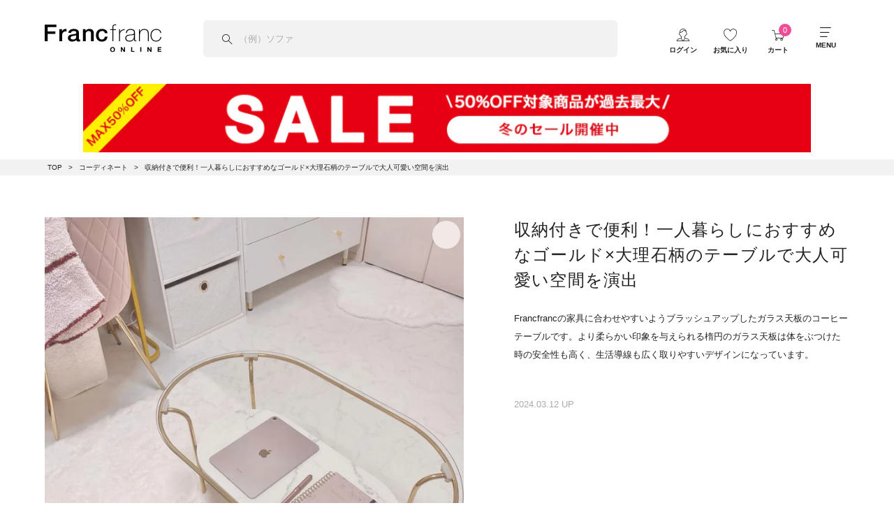

--- FILE ---
content_type: text/html; charset=utf-8
request_url: https://francfranc.com/blogs/coordinate/240363-coordinate
body_size: 38059
content:

















<!doctype html>
<html lang="ja">
  <head><meta http-equiv="content-type" content="text/html; charset=utf-8">
<link rel="preconnect" href="https://cdn.shopify.com">
<link rel="preconnect" href="https://v.shopify.com">
<link rel="dns-prefetch" href="//cdn.shopify.com">
<link rel="dns-prefetch" href="//www.googletagmanager.com">
<link rel="dns-prefetch" href="//www.googleadservices.com">
<link rel="dns-prefetch" href="//intljs.rmtag.com">
<meta name="robots" content="max-image-preview:large" />

  <meta name="thumbnail" content="https://francfranc.com/cdn/shop/articles/49a0d76f5ac9df89f1de1d789e037604_819c21f7-477d-412b-b73b-be1949343b91.png?v=1710205120" />


  <link rel="canonical" href="https://francfranc.com/blogs/coordinate/240363-coordinate">

<link
  rel="shortcut icon"
  href="//francfranc.com/cdn/shop/t/3/assets/favicon.ico?v=102383147494314433411557806252"
  type="image/x-icon"
>
<link
  rel="apple-touch-icon-precomposed"
  sizes="180x180"
  href="//francfranc.com/cdn/shop/t/3/assets/apple-touch-icon.png?v=100822658090192581961574226300"
>
<link
  rel="stylesheet"
  href="https://use.fontawesome.com/releases/v5.11.0/css/all.css"
>

<link
  rel="stylesheet"
  href="https://cdn.voice.zetacx.net/static/zv/zv.summary.css"
>
<link
  rel="stylesheet"
  href="https://cdn.voice.zetacx.net/static/zv/zv.summary_list.css"
>
<link
  rel="stylesheet"
  href="https://cdn.voice.zetacx.net/static/customerqa/zv.cqa_list.css"
>
<link
  rel="stylesheet"
  href="https://cdn.voice.zetacx.net/static/zv/zv.post.css"
>

<meta
  name="viewport"
  content="width=device-width, initial-scale=1, maximum-scale=5"
>
<meta name="application-name" content="Francfranc">
<meta name="msapplication-TileColor" content="#FFFFFF">
<meta
  name="msapplication-TileImage"
  content="//francfranc.com/cdn/shop/t/3/assets/mstile-144x144.png?v=32828654999105342501566177925"
>
<meta
  name="msapplication-square70x70logo"
  content="//francfranc.com/cdn/shop/t/3/assets/mstile-70x70.png?v=16924515962480869721566177924"
>
<meta
  name="msapplication-square150x150logo"
  content="//francfranc.com/cdn/shop/t/3/assets/mstile-150x150.png?v=181990362906526400521566177926"
>
<meta
  name="msapplication-square310x310logo"
  content="//francfranc.com/cdn/shop/t/3/assets/mstile-310x310.png?v=106002922394793710971566177923"
>
<meta
  name="google-site-verification"
  content="RfPE9JA4gdWS8FLr7VUy7R8GCoqgIdNi2ZuvZg84ysc"
>
<meta name="p:domain_verify" content="2f57c7cf06ea24de34396f48ef72aab0">






<script
  src="https://cdn.paidy.com/promotional-messaging/general/paidy-upsell-widget.js"
  defer="defer"
></script>

<script src="https://cdnjs.cloudflare.com/ajax/libs/jquery/3.4.1/jquery.min.js" type="text/javascript"></script>


<meta name="description" content="Francfrancの家具に合わせやすいようブラッシュアップしたガラス天板のコーヒーテーブルです。より柔らかい印象を与えられる楕円のガラス天板は体をぶつけた時の安全性も高く、生活導線も広く取りやすいデザインになっています。">
<meta property="og:site_name" content="Francfranc（フランフラン）公式通販 家具・インテリア・生活雑貨">
<meta property="og:url" content="https://francfranc.com/blogs/coordinate/240363-coordinate">
<meta property="og:title" content="収納付きで便利！一人暮らしにおすすめなゴールド×大理石柄のテーブルで大人可愛い空間を演出">
<meta property="og:type" content="article">
<meta property="og:description" content="Francfrancの家具に合わせやすいようブラッシュアップしたガラス天板のコーヒーテーブルです。より柔らかい印象を与えられる楕円のガラス天板は体をぶつけた時の安全性も高く、生活導線も広く取りやすいデザインになっています。"><meta property="og:image" content="http://francfranc.com/cdn/shop/articles/49a0d76f5ac9df89f1de1d789e037604_819c21f7-477d-412b-b73b-be1949343b91_1200x1200.png?v=1710205120">
<meta property="og:image:secure_url" content="https://francfranc.com/cdn/shop/articles/49a0d76f5ac9df89f1de1d789e037604_819c21f7-477d-412b-b73b-be1949343b91_1200x1200.png?v=1710205120">
<meta name="twitter:card" content="summary_large_image">
<meta name="twitter:title" content="収納付きで便利！一人暮らしにおすすめなゴールド×大理石柄のテーブルで大人可愛い空間を演出">
<meta name="twitter:description" content="Francfrancの家具に合わせやすいようブラッシュアップしたガラス天板のコーヒーテーブルです。より柔らかい印象を与えられる楕円のガラス天板は体をぶつけた時の安全性も高く、生活導線も広く取りやすいデザインになっています。">

<title>収納付きで便利！一人暮らしにおすすめなゴールド×大理石柄のテーブルで大人可愛い空間を演出 | Francfranc（フランフラン）公式通販 家具・インテリア・生活雑貨
</title>

    <script type="application/ld+json">
      {
      	"@context": "http://schema.org",
      	"@type": "Article",
      	"articleBody": "Francfrancの家具に合わせやすいようブラッシュアップしたガラス天板のコーヒーテーブルです。より柔らかい印象を与えられる楕円のガラス天板は体をぶつけた時の安全性も高く、生活導線も広く取りやすいデザインになっています。",
      	"mainEntityOfPage": {
      	"@type": "WebPage",
      	"@id": "https://francfranc.com"
      	},
      	"headline": "収納付きで便利！一人暮らしにおすすめなゴールド×大理石柄のテーブルで大人可愛い空間を演出",
      	
      	
      	
      	"image": [
      		"https://francfranc.com/cdn/shop/articles/49a0d76f5ac9df89f1de1d789e037604_819c21f7-477d-412b-b73b-be1949343b91_1080x.png?v=1710205120"
      	],
      	
      	"datePublished": "2024-03-12T09:58:39Z",
      	"dateCreated": "2024-03-12T09:58:40Z",
      	"author": {
      	"@type": "Person",
      	"name": "OnoMizuki"
      	},
      	"publisher": {
      	"@type": "Organization",
      	
      		
      		"logo": {
      		"@type": "ImageObject",
      		"height": "",
      		"url": "https://francfranc.com/cdn/shopifycloud/storefront/assets/no-image-100-2a702f30_small.gif",
      		"width": ""
      		},
      	
      	"name": "Francfranc（フランフラン）公式通販 家具・インテリア・生活雑貨"
      	}
      }
    </script>


<script type="application/ld+json">
  {
  	"@context": "http://schema.org",
  	"@type": "Organization",
  	"name": "Francfranc（フランフラン）公式通販 家具・インテリア・生活雑貨",
  	
  	"sameAs": [
  		"",
  		"",
  		"",
  		"",
  		"",
  		"",
  		"",
  		""
  	],
  	"url": "https://francfranc.com"
  }
</script>


<link href="//francfranc.com/cdn/shop/t/3/assets/main.bundle.css?v=99491828364201344051768954760" rel="stylesheet" type="text/css" media="all" />
<link rel="preload" href="//francfranc.com/cdn/shop/t/3/assets/icons.css?v=36379845456376258431696206515" as="style" onload="this.rel='stylesheet'">
<script src="//francfranc.com/cdn/shopifycloud/storefront/assets/themes_support/option_selection-b017cd28.js" type="text/javascript"></script>

	
	


<script src="//francfranc.com/cdn/shop/t/3/assets/redirect-constants.js?v=50377368029672974181567250931" type="text/javascript"></script>

<script>
	function getUrlParameter(name) {
		name = name.replace(/[\[]/, '\\[').replace(/[\]]/, '\\]');
		var regex = new RegExp('[\\?&]' + name + '=([^&#]*)');
		var results = regex.exec(location.search);
		return results === null ? '' : decodeURIComponent(results[1].replace(/\+/g, ' '));
	};

	var code = getUrlParameter('category');
	if (code) {
		var collectionHandle = redirectConstants[code];
		if (collectionHandle) {
			window.location.href = "/collections/" + collectionHandle;
		}
	}
</script>

	<script>
		var FFJP = FFJP || {};
		FFJP.addressCreateEndPointUrl = "https://f9wd7hioo9.execute-api.ap-northeast-1.amazonaws.com/prod/metafield";
		FFJP.addressEditEndPointUrl = "https://f9wd7hioo9.execute-api.ap-northeast-1.amazonaws.com/prod/metafield_edit";
		FFJP.addressDeleteEndPointUrl = "https://f9wd7hioo9.execute-api.ap-northeast-1.amazonaws.com/prod/metafield_delete";
	</script>

	<script src="//francfranc.com/cdn/shop/t/3/assets/jp-prefecture.min.js?v=132057531394372248251563213714" type="text/javascript"></script>
  
  

  <div
    id="js-data"
    data-is-login=""
    data-favourite-article-handles=""
    data-favourite-coordinate-handles=""
    data-favourite-product-handles=""
    data-favourite-hashtag-handles=""
    data-user-agents-app="Yappli"
    data-base-url-front-named="https://p005.francfranc.com"
    data-base-url-front-api="https://prod-francfranccom-frontapi.azurewebsites.net"
    data-customer-id=""
    data-customer-code=""
    data-hashed-customer-id="0297ba5dcc363952044805db673f053486deb7b6829b649d3254fa9f97d02a0a"
    data-zeta-site-id='0efb6410-c48b-4ec3-8cf2-817c4f593e61'
    data-zeta-questionnaire-slug='review_product'
    data-endpoint-zeta-uuid = "https://voice.zetacx.net/review/v2/uuid"
    data-deep-link-member-card = "native:/tab/atom/30db75df?page_id=01JKYD46HRGF69APR390AB8SWB&type=basic"
></div>

	<script>
		var FFJP = FFJP || {};
		// global variables
		

		FFJP.userID = "";
    	FFJP.appUID = "";
		FFJP.userBarcode = "";
		FFJP.userMigrationStatus = "";
		FFJP.bazarProduct = false;
		FFJP.cart = {"note":null,"attributes":{},"original_total_price":0,"total_price":0,"total_discount":0,"total_weight":0.0,"item_count":0,"items":[],"requires_shipping":false,"currency":"JPY","items_subtotal_price":0,"cart_level_discount_applications":[],"checkout_charge_amount":0};
		FFJP.shopCurrency = "JPY";
		FFJP.productShippingSettings = [];
		FFJP.shippingCarrier = null;
		FFJP.multiCarrierResponse = null;
		
		
		var customerID = "";
		var customerEmail = ""
		var customerName = ""

		FFJP.favorite_products = '';

		Shopify.currency_format = "¥{{amount_no_decimals}}<span>税込</span>";
		Shopify.whitelist = "test,hello";
		Shopify.no_image = "//francfranc.com/cdn/shop/t/3/";FFJP.furnitureDeliveryTimeBlocker = "2019-09-23";
		FFJP.miscDeliveryTimeBlocker = "";
		FFJP.noSelectedDateOptionMisc = "true";
		FFJP.permanentDomain = "francfrancjp.myshopify.com";

	</script>

  <script>window.performance && window.performance.mark && window.performance.mark('shopify.content_for_header.start');</script><meta name="google-site-verification" content="zL3oxmsR_akdpQzOZQmcyPSPv9xD_3T7wLcXRFvy4O0">
<meta name="facebook-domain-verification" content="6yk33znu2a34y2jg4ou86jp5pw8odp">
<meta id="shopify-digital-wallet" name="shopify-digital-wallet" content="/13279363136/digital_wallets/dialog">
<link rel="alternate" type="application/atom+xml" title="Feed" href="/blogs/coordinate.atom" />
<script async="async" src="/checkouts/internal/preloads.js?locale=ja-JP"></script>
<script id="shopify-features" type="application/json">{"accessToken":"d8cf22d2e3da9c3a46a0b23e2d7a1d47","betas":["rich-media-storefront-analytics"],"domain":"francfranc.com","predictiveSearch":false,"shopId":13279363136,"locale":"ja"}</script>
<script>var Shopify = Shopify || {};
Shopify.shop = "francfrancjp.myshopify.com";
Shopify.locale = "ja";
Shopify.currency = {"active":"JPY","rate":"1.0"};
Shopify.country = "JP";
Shopify.theme = {"name":"[Production] Francfranc LIVE","id":72324022336,"schema_name":"Francfranc","schema_version":"1.0.0","theme_store_id":null,"role":"main"};
Shopify.theme.handle = "null";
Shopify.theme.style = {"id":null,"handle":null};
Shopify.cdnHost = "francfranc.com/cdn";
Shopify.routes = Shopify.routes || {};
Shopify.routes.root = "/";</script>
<script type="module">!function(o){(o.Shopify=o.Shopify||{}).modules=!0}(window);</script>
<script>!function(o){function n(){var o=[];function n(){o.push(Array.prototype.slice.apply(arguments))}return n.q=o,n}var t=o.Shopify=o.Shopify||{};t.loadFeatures=n(),t.autoloadFeatures=n()}(window);</script>
<script id="shop-js-analytics" type="application/json">{"pageType":"article"}</script>
<script defer="defer" async type="module" src="//francfranc.com/cdn/shopifycloud/shop-js/modules/v2/client.init-shop-cart-sync_0MstufBG.ja.esm.js"></script>
<script defer="defer" async type="module" src="//francfranc.com/cdn/shopifycloud/shop-js/modules/v2/chunk.common_jll-23Z1.esm.js"></script>
<script defer="defer" async type="module" src="//francfranc.com/cdn/shopifycloud/shop-js/modules/v2/chunk.modal_HXih6-AF.esm.js"></script>
<script type="module">
  await import("//francfranc.com/cdn/shopifycloud/shop-js/modules/v2/client.init-shop-cart-sync_0MstufBG.ja.esm.js");
await import("//francfranc.com/cdn/shopifycloud/shop-js/modules/v2/chunk.common_jll-23Z1.esm.js");
await import("//francfranc.com/cdn/shopifycloud/shop-js/modules/v2/chunk.modal_HXih6-AF.esm.js");

  window.Shopify.SignInWithShop?.initShopCartSync?.({"fedCMEnabled":true,"windoidEnabled":true});

</script>
<script>(function() {
  var isLoaded = false;
  function asyncLoad() {
    if (isLoaded) return;
    isLoaded = true;
    var urls = ["https:\/\/d23dclunsivw3h.cloudfront.net\/redirect-app.js?shop=francfrancjp.myshopify.com","\/\/app.directededge.com\/minicart\/tag?shop=francfrancjp.myshopify.com","\/\/app.directededge.com\/assets\/email_cart_updater.js?shop=francfrancjp.myshopify.com","https:\/\/gift-script-pr.pages.dev\/script.js?shop=francfrancjp.myshopify.com","https:\/\/na.shgcdn3.com\/pixel-collector.js?shop=francfrancjp.myshopify.com","\/\/backinstock.useamp.com\/widget\/18136_1767154524.js?category=bis\u0026v=6\u0026shop=francfrancjp.myshopify.com"];
    for (var i = 0; i < urls.length; i++) {
      var s = document.createElement('script');
      s.type = 'text/javascript';
      s.async = true;
      s.src = urls[i];
      var x = document.getElementsByTagName('script')[0];
      x.parentNode.insertBefore(s, x);
    }
  };
  if(window.attachEvent) {
    window.attachEvent('onload', asyncLoad);
  } else {
    window.addEventListener('load', asyncLoad, false);
  }
})();</script>
<script id="__st">var __st={"a":13279363136,"offset":32400,"reqid":"a962af9a-5deb-4480-8241-504be4607b14-1769235046","pageurl":"francfranc.com\/blogs\/coordinate\/240363-coordinate","s":"articles-559820963863","u":"2719460cd9f1","p":"article","rtyp":"article","rid":559820963863};</script>
<script>window.ShopifyPaypalV4VisibilityTracking = true;</script>
<script id="captcha-bootstrap">!function(){'use strict';const t='contact',e='account',n='new_comment',o=[[t,t],['blogs',n],['comments',n],[t,'customer']],c=[[e,'customer_login'],[e,'guest_login'],[e,'recover_customer_password'],[e,'create_customer']],r=t=>t.map((([t,e])=>`form[action*='/${t}']:not([data-nocaptcha='true']) input[name='form_type'][value='${e}']`)).join(','),a=t=>()=>t?[...document.querySelectorAll(t)].map((t=>t.form)):[];function s(){const t=[...o],e=r(t);return a(e)}const i='password',u='form_key',d=['recaptcha-v3-token','g-recaptcha-response','h-captcha-response',i],f=()=>{try{return window.sessionStorage}catch{return}},m='__shopify_v',_=t=>t.elements[u];function p(t,e,n=!1){try{const o=window.sessionStorage,c=JSON.parse(o.getItem(e)),{data:r}=function(t){const{data:e,action:n}=t;return t[m]||n?{data:e,action:n}:{data:t,action:n}}(c);for(const[e,n]of Object.entries(r))t.elements[e]&&(t.elements[e].value=n);n&&o.removeItem(e)}catch(o){console.error('form repopulation failed',{error:o})}}const l='form_type',E='cptcha';function T(t){t.dataset[E]=!0}const w=window,h=w.document,L='Shopify',v='ce_forms',y='captcha';let A=!1;((t,e)=>{const n=(g='f06e6c50-85a8-45c8-87d0-21a2b65856fe',I='https://cdn.shopify.com/shopifycloud/storefront-forms-hcaptcha/ce_storefront_forms_captcha_hcaptcha.v1.5.2.iife.js',D={infoText:'hCaptchaによる保護',privacyText:'プライバシー',termsText:'利用規約'},(t,e,n)=>{const o=w[L][v],c=o.bindForm;if(c)return c(t,g,e,D).then(n);var r;o.q.push([[t,g,e,D],n]),r=I,A||(h.body.append(Object.assign(h.createElement('script'),{id:'captcha-provider',async:!0,src:r})),A=!0)});var g,I,D;w[L]=w[L]||{},w[L][v]=w[L][v]||{},w[L][v].q=[],w[L][y]=w[L][y]||{},w[L][y].protect=function(t,e){n(t,void 0,e),T(t)},Object.freeze(w[L][y]),function(t,e,n,w,h,L){const[v,y,A,g]=function(t,e,n){const i=e?o:[],u=t?c:[],d=[...i,...u],f=r(d),m=r(i),_=r(d.filter((([t,e])=>n.includes(e))));return[a(f),a(m),a(_),s()]}(w,h,L),I=t=>{const e=t.target;return e instanceof HTMLFormElement?e:e&&e.form},D=t=>v().includes(t);t.addEventListener('submit',(t=>{const e=I(t);if(!e)return;const n=D(e)&&!e.dataset.hcaptchaBound&&!e.dataset.recaptchaBound,o=_(e),c=g().includes(e)&&(!o||!o.value);(n||c)&&t.preventDefault(),c&&!n&&(function(t){try{if(!f())return;!function(t){const e=f();if(!e)return;const n=_(t);if(!n)return;const o=n.value;o&&e.removeItem(o)}(t);const e=Array.from(Array(32),(()=>Math.random().toString(36)[2])).join('');!function(t,e){_(t)||t.append(Object.assign(document.createElement('input'),{type:'hidden',name:u})),t.elements[u].value=e}(t,e),function(t,e){const n=f();if(!n)return;const o=[...t.querySelectorAll(`input[type='${i}']`)].map((({name:t})=>t)),c=[...d,...o],r={};for(const[a,s]of new FormData(t).entries())c.includes(a)||(r[a]=s);n.setItem(e,JSON.stringify({[m]:1,action:t.action,data:r}))}(t,e)}catch(e){console.error('failed to persist form',e)}}(e),e.submit())}));const S=(t,e)=>{t&&!t.dataset[E]&&(n(t,e.some((e=>e===t))),T(t))};for(const o of['focusin','change'])t.addEventListener(o,(t=>{const e=I(t);D(e)&&S(e,y())}));const B=e.get('form_key'),M=e.get(l),P=B&&M;t.addEventListener('DOMContentLoaded',(()=>{const t=y();if(P)for(const e of t)e.elements[l].value===M&&p(e,B);[...new Set([...A(),...v().filter((t=>'true'===t.dataset.shopifyCaptcha))])].forEach((e=>S(e,t)))}))}(h,new URLSearchParams(w.location.search),n,t,e,['guest_login'])})(!0,!0)}();</script>
<script integrity="sha256-4kQ18oKyAcykRKYeNunJcIwy7WH5gtpwJnB7kiuLZ1E=" data-source-attribution="shopify.loadfeatures" defer="defer" src="//francfranc.com/cdn/shopifycloud/storefront/assets/storefront/load_feature-a0a9edcb.js" crossorigin="anonymous"></script>
<script data-source-attribution="shopify.dynamic_checkout.dynamic.init">var Shopify=Shopify||{};Shopify.PaymentButton=Shopify.PaymentButton||{isStorefrontPortableWallets:!0,init:function(){window.Shopify.PaymentButton.init=function(){};var t=document.createElement("script");t.src="https://francfranc.com/cdn/shopifycloud/portable-wallets/latest/portable-wallets.ja.js",t.type="module",document.head.appendChild(t)}};
</script>
<script data-source-attribution="shopify.dynamic_checkout.buyer_consent">
  function portableWalletsHideBuyerConsent(e){var t=document.getElementById("shopify-buyer-consent"),n=document.getElementById("shopify-subscription-policy-button");t&&n&&(t.classList.add("hidden"),t.setAttribute("aria-hidden","true"),n.removeEventListener("click",e))}function portableWalletsShowBuyerConsent(e){var t=document.getElementById("shopify-buyer-consent"),n=document.getElementById("shopify-subscription-policy-button");t&&n&&(t.classList.remove("hidden"),t.removeAttribute("aria-hidden"),n.addEventListener("click",e))}window.Shopify?.PaymentButton&&(window.Shopify.PaymentButton.hideBuyerConsent=portableWalletsHideBuyerConsent,window.Shopify.PaymentButton.showBuyerConsent=portableWalletsShowBuyerConsent);
</script>
<script data-source-attribution="shopify.dynamic_checkout.cart.bootstrap">document.addEventListener("DOMContentLoaded",(function(){function t(){return document.querySelector("shopify-accelerated-checkout-cart, shopify-accelerated-checkout")}if(t())Shopify.PaymentButton.init();else{new MutationObserver((function(e,n){t()&&(Shopify.PaymentButton.init(),n.disconnect())})).observe(document.body,{childList:!0,subtree:!0})}}));
</script>

<script>window.performance && window.performance.mark && window.performance.mark('shopify.content_for_header.end');</script>
  





  <script type="text/javascript">
    
      window.__shgMoneyFormat = window.__shgMoneyFormat || {"JPY":{"currency":"JPY","currency_symbol":"¥","currency_symbol_location":"left","decimal_places":0,"decimal_separator":".","thousands_separator":","}};
    
    window.__shgCurrentCurrencyCode = window.__shgCurrentCurrencyCode || {
      currency: "JPY",
      currency_symbol: "¥",
      decimal_separator: ".",
      thousands_separator: ",",
      decimal_places: 2,
      currency_symbol_location: "left"
    };
  </script>





<script type="text/javascript">
  
    window.SHG_CUSTOMER = null;
  
</script>






<!-- Added with Analyzify V2.0 - Aug 26, 2022 1:15 pm -->

<!-- Google Tag Manager -->
<script>
  (function (w, d, s, l, i) {
    w[l] = w[l] || [];
    w[l].push({ 'gtm.start': new Date().getTime(), event: 'gtm.js' });
    var f = d.getElementsByTagName(s)[0],
      j = d.createElement(s),
      dl = l != 'dataLayer' ? '&l=' + l : '';
    j.async = true;
    j.src = 'https://www.googletagmanager.com/gtm.js?id=' + i + dl;
    f.parentNode.insertBefore(j, f);
  })(
    window,
    document,
    'script',
    'dataLayer',
    'GTM-MMDDTD9'
  );
</script>
<!-- End Google Tag Manager -->

<div
  id="js-data-gtm"
  data-template-name="article"
  data-currency="JPY"
  data-shop-url="https://francfranc.com"
  data-cart="{&quot;note&quot;:null,&quot;attributes&quot;:{},&quot;original_total_price&quot;:0,&quot;total_price&quot;:0,&quot;total_discount&quot;:0,&quot;total_weight&quot;:0.0,&quot;item_count&quot;:0,&quot;items&quot;:[],&quot;requires_shipping&quot;:false,&quot;currency&quot;:&quot;JPY&quot;,&quot;items_subtotal_price&quot;:0,&quot;cart_level_discount_applications&quot;:[],&quot;checkout_charge_amount&quot;:0}"

  
    data-user-type="visitor"
  

  

  

  

  
  data-cart-product-categories=""
  data-cart-product-category-ids=""
></div>
<link
      rel="stylesheet"
      type="text/css"
      href="//francfranc.com/cdn/shop/t/3/assets/add-to-cart-button.css?v=13269025586813254721676420413"
    >
    
      <script src="https://cdn-blocks.karte.io/4b577ea57ea7ce98fa0ef7663c8d1703/builder.js" defer></script>
    

    
  
  

<script type="text/javascript">
  
    window.SHG_CUSTOMER = null;
  
</script>







<!-- BEGIN app block: shopify://apps/smart-filter-search/blocks/app-embed/5cc1944c-3014-4a2a-af40-7d65abc0ef73 --><style>.gf-block-title h3, 
.gf-block-title .h3,
.gf-form-input-inner label {
  font-size: 14px !important;
  color: #3a3a3a !important;
  text-transform: uppercase !important;
  font-weight: bold !important;
}
.gf-option-block .gf-btn-show-more{
  font-size: 14px !important;
  text-transform: none !important;
  font-weight: normal !important;
}
.gf-option-block ul li a, 
.gf-option-block ul li button, 
.gf-option-block ul li a span.gf-count,
.gf-option-block ul li button span.gf-count,
.gf-clear, 
.gf-clear-all, 
.selected-item.gf-option-label a,
.gf-form-input-inner select,
.gf-refine-toggle{
  font-size: 14px !important;
  color: #000000 !important;
  text-transform: none !important;
  font-weight: normal !important;
}

.gf-refine-toggle-mobile,
.gf-form-button-group button {
  font-size: 14px !important;
  text-transform: none !important;
  font-weight: normal !important;
  color: #3a3a3a !important;
  border: 1px solid #bfbfbf !important;
  background: #ffffff !important;
}
.gf-option-block-box-rectangle.gf-option-block ul li.gf-box-rectangle a,
.gf-option-block-box-rectangle.gf-option-block ul li.gf-box-rectangle button {
  border-color: #000000 !important;
}
.gf-option-block-box-rectangle.gf-option-block ul li.gf-box-rectangle a.checked,
.gf-option-block-box-rectangle.gf-option-block ul li.gf-box-rectangle button.checked{
  color: #fff !important;
  background-color: #000000 !important;
}
@media (min-width: 768px) {
  .gf-option-block-box-rectangle.gf-option-block ul li.gf-box-rectangle button:hover,
  .gf-option-block-box-rectangle.gf-option-block ul li.gf-box-rectangle a:hover {
    color: #fff !important;
    background-color: #000000 !important;	
  }
}
.gf-option-block.gf-option-block-select select {
  color: #000000 !important;
}

#gf-form.loaded, .gf-YMM-forms.loaded {
  background: #FFFFFF !important;
}
#gf-form h2, .gf-YMM-forms h2 {
  color: #3a3a3a !important;
}
#gf-form label, .gf-YMM-forms label{
  color: #3a3a3a !important;
}
.gf-form-input-wrapper select, 
.gf-form-input-wrapper input{
  border: 1px solid #DEDEDE !important;
  background-color: #FFFFFF !important;
  border-radius: 0px !important;
}
#gf-form .gf-form-button-group button, .gf-YMM-forms .gf-form-button-group button{
  color: #FFFFFF !important;
  background: #3a3a3a !important;
  border-radius: 0px !important;
}

.spf-product-card.spf-product-card__template-3 .spf-product__info.hover{
  background: #FFFFFF;
}
a.spf-product-card__image-wrapper{
  padding-top: 100%;
}
.h4.spf-product-card__title a{
  color: #333333;
  font-size: 15px;
   font-family: inherit;     font-style: normal;
  text-transform: none;
}
.h4.spf-product-card__title a:hover{
  color: #000000;
}
.spf-product-card button.spf-product__form-btn-addtocart{
  font-size: 14px;
   font-family: inherit;   font-weight: normal;   font-style: normal;   text-transform: none;
}
.spf-product-card button.spf-product__form-btn-addtocart,
.spf-product-card.spf-product-card__template-4 a.open-quick-view,
.spf-product-card.spf-product-card__template-5 a.open-quick-view,
#gfqv-btn{
  color: #FFFFFF !important;
  border: 1px solid #333333 !important;
  background: #333333 !important;
}
.spf-product-card button.spf-product__form-btn-addtocart:hover,
.spf-product-card.spf-product-card__template-4 a.open-quick-view:hover,
.spf-product-card.spf-product-card__template-5 a.open-quick-view:hover{
  color: #FFFFFF !important;
  border: 1px solid #000000 !important;
  background: #000000 !important;
}
span.spf-product__label.spf-product__label-soldout{
  color: #ffffff;
  background: #989898;
}
span.spf-product__label.spf-product__label-sale{
  color: #F0F0F0;
  background: #d21625;
}
.spf-product-card__vendor a{
  color: #969595;
  font-size: 13px;
   font-family: inherit;   font-weight: normal;   font-style: normal; }
.spf-product-card__vendor a:hover{
  color: #969595;
}
.spf-product-card__price-wrapper{
  font-size: 14px;
}
.spf-image-ratio{
  padding-top:100% !important;
}
.spf-product-card__oldprice,
.spf-product-card__saleprice,
.spf-product-card__price,
.gfqv-product-card__oldprice,
.gfqv-product-card__saleprice,
.gfqv-product-card__price
{
  font-size: 14px;
   font-family: inherit;   font-weight: normal;   font-style: normal; }

span.spf-product-card__price, span.gfqv-product-card__price{
  color: #141414;
}
span.spf-product-card__oldprice, span.gfqv-product-card__oldprice{
  color: #969595;
}
span.spf-product-card__saleprice, span.gfqv-product-card__saleprice{
  color: #d21625;
}
</style><style></style><script></script><style>
  #gf-grid, #gf-grid *, #gf-loading, #gf-tree, #gf-tree * {
    box-sizing: border-box;
    -webkit-box-sizing: border-box;
    -moz-box-sizing: border-box;
  }
  .gf-refine-toggle-mobile span, span#gf-mobile-refine-toggle {
    align-items: center;
    display: flex;
    height: 38px;
    line-height: 1.45;
    padding: 0 10px;
  }
  .gf-left #gf-tree {
    clear: left;
    min-height: 1px;
    text-align: left;
    width: 20%;
    display: inline-flex;
    flex-direction: column;
  }
  .gf-left #gf-tree:not(.spf-hidden) + #gf-grid {
    padding-left: 25px;
    width: 80%;
    display: inline-flex;
    float: none !important;
    flex-direction: column;
  }
  div#gf-grid:after {
    content: "";
    display: block;
    clear: both;
  }
  .gf-controls-search-form {
    display: flex;
    flex-wrap: wrap;
    margin-bottom: 15px;
    position: relative;
  }
  input.gf-controls-search-input {
    -webkit-appearance: none;
    -moz-appearance: none;
    appearance: none;
    border: 1px solid #e8e8e8;
    border-radius: 2px;
    box-sizing: border-box;
    flex: 1 1 auto;
    font-size: 13px;
    height: 40px;
    line-height: 1;
    margin: 0;
    max-width: 100%;
    outline: 0;
    padding: 10px 30px 10px 40px;
    width: 100%
  }
  span.gf-count {
    font-size: .9em;
    opacity: .6
  }
  button.gf-controls-clear-button,button.gf-controls-search-button {
    background: 0 0;
    border: none;
    border-radius: 0;
    box-shadow: none;
    height: 100%;
    left: 0;
    min-width: auto;
    outline: 0;
    padding: 12px!important;
    position: absolute;
    top: 0;
    width: 40px
  }
  button.gf-controls-search-button {
    cursor: default;
    line-height: 1
  }
  button.gf-controls-search-button svg {
    max-height: 100%;
    max-width: 100%
  }
  button.gf-controls-clear-button {
    display: none;
    left: auto;
    right: 0
  }
  .gf-actions {
    align-items: center;
    display: flex;
    flex-wrap: wrap;
    margin-bottom: 15px;
    margin-left: -8px;
    margin-right: -8px
  }
  span.gf-summary {
    flex: 1 1 auto;
    font-size: 14px;
    height: 38px;
    line-height: 38px;
    text-align: left
  }
  .gf-filter-selection {
    display: flex
  }
</style><script class="globo-filter-theme-product-list-selector-js">window.themeProductListSelector = "#Collection .grid--view-items,.product-grid .products-on-page,ul#product-grid,.cata-product,.collection-product-list,#ShopProductsGrid,.collection__grid-container ul.product-grid,.product-grid-container ul.product-grid,#product-grid,.template-search__results ul.collection-results,#product-grid ul.collection-results--products:not(.collection-product-list),.template-search__results ul.collection-results--products,#main-collection-product-grid,.collection-page .grid-container-wrapper,.search-result-container .grid-container-wrapper,.products-on-page,#ResultsGrid,.template-search__results ul.product-grid,#main-collection-products,#ProductGridContainer .card-grid,#product-grid .card-grid,.collection__products-container .collection__products,.search__window .search__results,.template-search__results .collection-product-list,div#collectionProductGrid,.js-main-search-result-grid div.rw.gap-unequal,.products-collection-grid,.search-results__block ul.collection-results--products,div#product-grid \u003e .search-results__block:nth-child(2) \u003e ul,#ProductGridContainer div.grid,#facets-results ul.grid-wrapper,#facets-results ul.grid,.collection-list__products div.row,.collection__grid-wrapper .collection__grid,.search__body .search__grid,.collection-grid__wrapper .product-grid,.collection-grid,#data-pagination,#main-collection-products .collection-products-lists,.template-search__results ul.columns,ul.product-grid,ul.ml_product_grid,#filters-grid .filters-grid,.CollectionDesign .Grid,.SearchResults__Content .Grid,.template-search__results ul.collection-product-list,#product-grid ul:first-of-type,div#product-grid,#search__grid--container .grid__wrapper,collection-products \u003e div,#product-grid ul.product-grid,.collections .products,.products ul.grid,#collection,.products ul.products-list,.search-results-products ul.search-results-list,#result-product-grid .grid-row,#product-grid .row,#product-grid .search-result-content-grid,#product-grid ul.grid,.main-collection-grid ul.main-collection-grid__container,#main-search-results ul.main-search__results,.main-products-wrapper .row,.search-result-content-wrapper .search-result-content,#collectionProductGrid,#product-grid ul.product-grid:first-of-type,#ProductsList,#CollectionProductsParent .row,#product-grid ul.collection-results,.template-search__results  .collection-products-lists,.collection-products.grid,#SearchResults";</script><script class="globo-filter-custom-js">if(window.AVADA_SPEED_WHITELIST){const spfs_w = new RegExp("smart-product-filter-search", 'i'); if(Array.isArray(window.AVADA_SPEED_WHITELIST)){window.AVADA_SPEED_WHITELIST.push(spfs_w);}else{window.AVADA_SPEED_WHITELIST = [spfs_w];}} </script><!-- END app block --><script src="https://cdn.shopify.com/extensions/019bedf3-dbd2-7a1b-80f7-d2cbc9c6a0cf/smart-product-filters-646/assets/globo.filter.min.js" type="text/javascript" defer="defer"></script>
<link href="https://monorail-edge.shopifysvc.com" rel="dns-prefetch">
<script>(function(){if ("sendBeacon" in navigator && "performance" in window) {try {var session_token_from_headers = performance.getEntriesByType('navigation')[0].serverTiming.find(x => x.name == '_s').description;} catch {var session_token_from_headers = undefined;}var session_cookie_matches = document.cookie.match(/_shopify_s=([^;]*)/);var session_token_from_cookie = session_cookie_matches && session_cookie_matches.length === 2 ? session_cookie_matches[1] : "";var session_token = session_token_from_headers || session_token_from_cookie || "";function handle_abandonment_event(e) {var entries = performance.getEntries().filter(function(entry) {return /monorail-edge.shopifysvc.com/.test(entry.name);});if (!window.abandonment_tracked && entries.length === 0) {window.abandonment_tracked = true;var currentMs = Date.now();var navigation_start = performance.timing.navigationStart;var payload = {shop_id: 13279363136,url: window.location.href,navigation_start,duration: currentMs - navigation_start,session_token,page_type: "article"};window.navigator.sendBeacon("https://monorail-edge.shopifysvc.com/v1/produce", JSON.stringify({schema_id: "online_store_buyer_site_abandonment/1.1",payload: payload,metadata: {event_created_at_ms: currentMs,event_sent_at_ms: currentMs}}));}}window.addEventListener('pagehide', handle_abandonment_event);}}());</script>
<script id="web-pixels-manager-setup">(function e(e,d,r,n,o){if(void 0===o&&(o={}),!Boolean(null===(a=null===(i=window.Shopify)||void 0===i?void 0:i.analytics)||void 0===a?void 0:a.replayQueue)){var i,a;window.Shopify=window.Shopify||{};var t=window.Shopify;t.analytics=t.analytics||{};var s=t.analytics;s.replayQueue=[],s.publish=function(e,d,r){return s.replayQueue.push([e,d,r]),!0};try{self.performance.mark("wpm:start")}catch(e){}var l=function(){var e={modern:/Edge?\/(1{2}[4-9]|1[2-9]\d|[2-9]\d{2}|\d{4,})\.\d+(\.\d+|)|Firefox\/(1{2}[4-9]|1[2-9]\d|[2-9]\d{2}|\d{4,})\.\d+(\.\d+|)|Chrom(ium|e)\/(9{2}|\d{3,})\.\d+(\.\d+|)|(Maci|X1{2}).+ Version\/(15\.\d+|(1[6-9]|[2-9]\d|\d{3,})\.\d+)([,.]\d+|)( \(\w+\)|)( Mobile\/\w+|) Safari\/|Chrome.+OPR\/(9{2}|\d{3,})\.\d+\.\d+|(CPU[ +]OS|iPhone[ +]OS|CPU[ +]iPhone|CPU IPhone OS|CPU iPad OS)[ +]+(15[._]\d+|(1[6-9]|[2-9]\d|\d{3,})[._]\d+)([._]\d+|)|Android:?[ /-](13[3-9]|1[4-9]\d|[2-9]\d{2}|\d{4,})(\.\d+|)(\.\d+|)|Android.+Firefox\/(13[5-9]|1[4-9]\d|[2-9]\d{2}|\d{4,})\.\d+(\.\d+|)|Android.+Chrom(ium|e)\/(13[3-9]|1[4-9]\d|[2-9]\d{2}|\d{4,})\.\d+(\.\d+|)|SamsungBrowser\/([2-9]\d|\d{3,})\.\d+/,legacy:/Edge?\/(1[6-9]|[2-9]\d|\d{3,})\.\d+(\.\d+|)|Firefox\/(5[4-9]|[6-9]\d|\d{3,})\.\d+(\.\d+|)|Chrom(ium|e)\/(5[1-9]|[6-9]\d|\d{3,})\.\d+(\.\d+|)([\d.]+$|.*Safari\/(?![\d.]+ Edge\/[\d.]+$))|(Maci|X1{2}).+ Version\/(10\.\d+|(1[1-9]|[2-9]\d|\d{3,})\.\d+)([,.]\d+|)( \(\w+\)|)( Mobile\/\w+|) Safari\/|Chrome.+OPR\/(3[89]|[4-9]\d|\d{3,})\.\d+\.\d+|(CPU[ +]OS|iPhone[ +]OS|CPU[ +]iPhone|CPU IPhone OS|CPU iPad OS)[ +]+(10[._]\d+|(1[1-9]|[2-9]\d|\d{3,})[._]\d+)([._]\d+|)|Android:?[ /-](13[3-9]|1[4-9]\d|[2-9]\d{2}|\d{4,})(\.\d+|)(\.\d+|)|Mobile Safari.+OPR\/([89]\d|\d{3,})\.\d+\.\d+|Android.+Firefox\/(13[5-9]|1[4-9]\d|[2-9]\d{2}|\d{4,})\.\d+(\.\d+|)|Android.+Chrom(ium|e)\/(13[3-9]|1[4-9]\d|[2-9]\d{2}|\d{4,})\.\d+(\.\d+|)|Android.+(UC? ?Browser|UCWEB|U3)[ /]?(15\.([5-9]|\d{2,})|(1[6-9]|[2-9]\d|\d{3,})\.\d+)\.\d+|SamsungBrowser\/(5\.\d+|([6-9]|\d{2,})\.\d+)|Android.+MQ{2}Browser\/(14(\.(9|\d{2,})|)|(1[5-9]|[2-9]\d|\d{3,})(\.\d+|))(\.\d+|)|K[Aa][Ii]OS\/(3\.\d+|([4-9]|\d{2,})\.\d+)(\.\d+|)/},d=e.modern,r=e.legacy,n=navigator.userAgent;return n.match(d)?"modern":n.match(r)?"legacy":"unknown"}(),u="modern"===l?"modern":"legacy",c=(null!=n?n:{modern:"",legacy:""})[u],f=function(e){return[e.baseUrl,"/wpm","/b",e.hashVersion,"modern"===e.buildTarget?"m":"l",".js"].join("")}({baseUrl:d,hashVersion:r,buildTarget:u}),m=function(e){var d=e.version,r=e.bundleTarget,n=e.surface,o=e.pageUrl,i=e.monorailEndpoint;return{emit:function(e){var a=e.status,t=e.errorMsg,s=(new Date).getTime(),l=JSON.stringify({metadata:{event_sent_at_ms:s},events:[{schema_id:"web_pixels_manager_load/3.1",payload:{version:d,bundle_target:r,page_url:o,status:a,surface:n,error_msg:t},metadata:{event_created_at_ms:s}}]});if(!i)return console&&console.warn&&console.warn("[Web Pixels Manager] No Monorail endpoint provided, skipping logging."),!1;try{return self.navigator.sendBeacon.bind(self.navigator)(i,l)}catch(e){}var u=new XMLHttpRequest;try{return u.open("POST",i,!0),u.setRequestHeader("Content-Type","text/plain"),u.send(l),!0}catch(e){return console&&console.warn&&console.warn("[Web Pixels Manager] Got an unhandled error while logging to Monorail."),!1}}}}({version:r,bundleTarget:l,surface:e.surface,pageUrl:self.location.href,monorailEndpoint:e.monorailEndpoint});try{o.browserTarget=l,function(e){var d=e.src,r=e.async,n=void 0===r||r,o=e.onload,i=e.onerror,a=e.sri,t=e.scriptDataAttributes,s=void 0===t?{}:t,l=document.createElement("script"),u=document.querySelector("head"),c=document.querySelector("body");if(l.async=n,l.src=d,a&&(l.integrity=a,l.crossOrigin="anonymous"),s)for(var f in s)if(Object.prototype.hasOwnProperty.call(s,f))try{l.dataset[f]=s[f]}catch(e){}if(o&&l.addEventListener("load",o),i&&l.addEventListener("error",i),u)u.appendChild(l);else{if(!c)throw new Error("Did not find a head or body element to append the script");c.appendChild(l)}}({src:f,async:!0,onload:function(){if(!function(){var e,d;return Boolean(null===(d=null===(e=window.Shopify)||void 0===e?void 0:e.analytics)||void 0===d?void 0:d.initialized)}()){var d=window.webPixelsManager.init(e)||void 0;if(d){var r=window.Shopify.analytics;r.replayQueue.forEach((function(e){var r=e[0],n=e[1],o=e[2];d.publishCustomEvent(r,n,o)})),r.replayQueue=[],r.publish=d.publishCustomEvent,r.visitor=d.visitor,r.initialized=!0}}},onerror:function(){return m.emit({status:"failed",errorMsg:"".concat(f," has failed to load")})},sri:function(e){var d=/^sha384-[A-Za-z0-9+/=]+$/;return"string"==typeof e&&d.test(e)}(c)?c:"",scriptDataAttributes:o}),m.emit({status:"loading"})}catch(e){m.emit({status:"failed",errorMsg:(null==e?void 0:e.message)||"Unknown error"})}}})({shopId: 13279363136,storefrontBaseUrl: "https://francfranc.com",extensionsBaseUrl: "https://extensions.shopifycdn.com/cdn/shopifycloud/web-pixels-manager",monorailEndpoint: "https://monorail-edge.shopifysvc.com/unstable/produce_batch",surface: "storefront-renderer",enabledBetaFlags: ["2dca8a86"],webPixelsConfigList: [{"id":"495845399","configuration":"{\"tagID\":\"2612763622401\"}","eventPayloadVersion":"v1","runtimeContext":"STRICT","scriptVersion":"18031546ee651571ed29edbe71a3550b","type":"APP","apiClientId":3009811,"privacyPurposes":["ANALYTICS","MARKETING","SALE_OF_DATA"],"dataSharingAdjustments":{"protectedCustomerApprovalScopes":["read_customer_address","read_customer_email","read_customer_name","read_customer_personal_data","read_customer_phone"]}},{"id":"316637207","configuration":"{\"config\":\"{\\\"pixel_id\\\":\\\"G-VWJ17SS7M4\\\",\\\"google_tag_ids\\\":[\\\"G-VWJ17SS7M4\\\"],\\\"target_country\\\":\\\"JP\\\",\\\"gtag_events\\\":[{\\\"type\\\":\\\"search\\\",\\\"action_label\\\":\\\"G-VWJ17SS7M4\\\"},{\\\"type\\\":\\\"begin_checkout\\\",\\\"action_label\\\":\\\"G-VWJ17SS7M4\\\"},{\\\"type\\\":\\\"view_item\\\",\\\"action_label\\\":\\\"G-VWJ17SS7M4\\\"},{\\\"type\\\":\\\"purchase\\\",\\\"action_label\\\":\\\"G-VWJ17SS7M4\\\"},{\\\"type\\\":\\\"page_view\\\",\\\"action_label\\\":\\\"G-VWJ17SS7M4\\\"},{\\\"type\\\":\\\"add_payment_info\\\",\\\"action_label\\\":\\\"G-VWJ17SS7M4\\\"},{\\\"type\\\":\\\"add_to_cart\\\",\\\"action_label\\\":\\\"G-VWJ17SS7M4\\\"}],\\\"enable_monitoring_mode\\\":false}\"}","eventPayloadVersion":"v1","runtimeContext":"OPEN","scriptVersion":"b2a88bafab3e21179ed38636efcd8a93","type":"APP","apiClientId":1780363,"privacyPurposes":[],"dataSharingAdjustments":{"protectedCustomerApprovalScopes":["read_customer_address","read_customer_email","read_customer_name","read_customer_personal_data","read_customer_phone"]}},{"id":"236322839","configuration":"{\"site_id\":\"ad870c1c-8b1a-4990-8f7a-b4169bf17ccb\",\"analytics_endpoint\":\"https:\\\/\\\/na.shgcdn3.com\"}","eventPayloadVersion":"v1","runtimeContext":"STRICT","scriptVersion":"695709fc3f146fa50a25299517a954f2","type":"APP","apiClientId":1158168,"privacyPurposes":["ANALYTICS","MARKETING","SALE_OF_DATA"],"dataSharingAdjustments":{"protectedCustomerApprovalScopes":["read_customer_personal_data"]}},{"id":"127795223","configuration":"{\"pixel_id\":\"1410304659304589\",\"pixel_type\":\"facebook_pixel\",\"metaapp_system_user_token\":\"-\"}","eventPayloadVersion":"v1","runtimeContext":"OPEN","scriptVersion":"ca16bc87fe92b6042fbaa3acc2fbdaa6","type":"APP","apiClientId":2329312,"privacyPurposes":["ANALYTICS","MARKETING","SALE_OF_DATA"],"dataSharingAdjustments":{"protectedCustomerApprovalScopes":["read_customer_address","read_customer_email","read_customer_name","read_customer_personal_data","read_customer_phone"]}},{"id":"1736727","configuration":"{\"shop\":\"francfrancjp.myshopify.com\",\"enabled\":\"true\",\"hmacKey\":\"7eb57e86957fc7dcab75ab1eabda5103\"}","eventPayloadVersion":"v1","runtimeContext":"STRICT","scriptVersion":"2c55515548089e14f950f8bfd558b4b0","type":"APP","apiClientId":4653451,"privacyPurposes":["ANALYTICS","MARKETING","SALE_OF_DATA"],"dataSharingAdjustments":{"protectedCustomerApprovalScopes":["read_customer_address","read_customer_email","read_customer_name","read_customer_personal_data","read_customer_phone"]}},{"id":"19857431","eventPayloadVersion":"1","runtimeContext":"LAX","scriptVersion":"27","type":"CUSTOM","privacyPurposes":["ANALYTICS","MARKETING","SALE_OF_DATA"],"name":"GTM トラッキング"},{"id":"53968919","eventPayloadVersion":"v1","runtimeContext":"LAX","scriptVersion":"1","type":"CUSTOM","privacyPurposes":["MARKETING"],"name":"Meta pixel (migrated)"},{"id":"107610135","eventPayloadVersion":"1","runtimeContext":"LAX","scriptVersion":"1","type":"CUSTOM","privacyPurposes":["ANALYTICS","MARKETING","SALE_OF_DATA"],"name":"A8.net トラッキング"},{"id":"111509527","eventPayloadVersion":"1","runtimeContext":"LAX","scriptVersion":"1","type":"CUSTOM","privacyPurposes":["ANALYTICS","MARKETING","SALE_OF_DATA"],"name":"Yahoo媒体タグ"},{"id":"shopify-app-pixel","configuration":"{}","eventPayloadVersion":"v1","runtimeContext":"STRICT","scriptVersion":"0450","apiClientId":"shopify-pixel","type":"APP","privacyPurposes":["ANALYTICS","MARKETING"]},{"id":"shopify-custom-pixel","eventPayloadVersion":"v1","runtimeContext":"LAX","scriptVersion":"0450","apiClientId":"shopify-pixel","type":"CUSTOM","privacyPurposes":["ANALYTICS","MARKETING"]}],isMerchantRequest: false,initData: {"shop":{"name":"Francfranc（フランフラン）公式通販 家具・インテリア・生活雑貨","paymentSettings":{"currencyCode":"JPY"},"myshopifyDomain":"francfrancjp.myshopify.com","countryCode":"JP","storefrontUrl":"https:\/\/francfranc.com"},"customer":null,"cart":null,"checkout":null,"productVariants":[],"purchasingCompany":null},},"https://francfranc.com/cdn","fcfee988w5aeb613cpc8e4bc33m6693e112",{"modern":"","legacy":""},{"shopId":"13279363136","storefrontBaseUrl":"https:\/\/francfranc.com","extensionBaseUrl":"https:\/\/extensions.shopifycdn.com\/cdn\/shopifycloud\/web-pixels-manager","surface":"storefront-renderer","enabledBetaFlags":"[\"2dca8a86\"]","isMerchantRequest":"false","hashVersion":"fcfee988w5aeb613cpc8e4bc33m6693e112","publish":"custom","events":"[[\"page_viewed\",{}]]"});</script><script>
  window.ShopifyAnalytics = window.ShopifyAnalytics || {};
  window.ShopifyAnalytics.meta = window.ShopifyAnalytics.meta || {};
  window.ShopifyAnalytics.meta.currency = 'JPY';
  var meta = {"page":{"pageType":"article","resourceType":"article","resourceId":559820963863,"requestId":"a962af9a-5deb-4480-8241-504be4607b14-1769235046"}};
  for (var attr in meta) {
    window.ShopifyAnalytics.meta[attr] = meta[attr];
  }
</script>
<script class="analytics">
  (function () {
    var customDocumentWrite = function(content) {
      var jquery = null;

      if (window.jQuery) {
        jquery = window.jQuery;
      } else if (window.Checkout && window.Checkout.$) {
        jquery = window.Checkout.$;
      }

      if (jquery) {
        jquery('body').append(content);
      }
    };

    var hasLoggedConversion = function(token) {
      if (token) {
        return document.cookie.indexOf('loggedConversion=' + token) !== -1;
      }
      return false;
    }

    var setCookieIfConversion = function(token) {
      if (token) {
        var twoMonthsFromNow = new Date(Date.now());
        twoMonthsFromNow.setMonth(twoMonthsFromNow.getMonth() + 2);

        document.cookie = 'loggedConversion=' + token + '; expires=' + twoMonthsFromNow;
      }
    }

    var trekkie = window.ShopifyAnalytics.lib = window.trekkie = window.trekkie || [];
    if (trekkie.integrations) {
      return;
    }
    trekkie.methods = [
      'identify',
      'page',
      'ready',
      'track',
      'trackForm',
      'trackLink'
    ];
    trekkie.factory = function(method) {
      return function() {
        var args = Array.prototype.slice.call(arguments);
        args.unshift(method);
        trekkie.push(args);
        return trekkie;
      };
    };
    for (var i = 0; i < trekkie.methods.length; i++) {
      var key = trekkie.methods[i];
      trekkie[key] = trekkie.factory(key);
    }
    trekkie.load = function(config) {
      trekkie.config = config || {};
      trekkie.config.initialDocumentCookie = document.cookie;
      var first = document.getElementsByTagName('script')[0];
      var script = document.createElement('script');
      script.type = 'text/javascript';
      script.onerror = function(e) {
        var scriptFallback = document.createElement('script');
        scriptFallback.type = 'text/javascript';
        scriptFallback.onerror = function(error) {
                var Monorail = {
      produce: function produce(monorailDomain, schemaId, payload) {
        var currentMs = new Date().getTime();
        var event = {
          schema_id: schemaId,
          payload: payload,
          metadata: {
            event_created_at_ms: currentMs,
            event_sent_at_ms: currentMs
          }
        };
        return Monorail.sendRequest("https://" + monorailDomain + "/v1/produce", JSON.stringify(event));
      },
      sendRequest: function sendRequest(endpointUrl, payload) {
        // Try the sendBeacon API
        if (window && window.navigator && typeof window.navigator.sendBeacon === 'function' && typeof window.Blob === 'function' && !Monorail.isIos12()) {
          var blobData = new window.Blob([payload], {
            type: 'text/plain'
          });

          if (window.navigator.sendBeacon(endpointUrl, blobData)) {
            return true;
          } // sendBeacon was not successful

        } // XHR beacon

        var xhr = new XMLHttpRequest();

        try {
          xhr.open('POST', endpointUrl);
          xhr.setRequestHeader('Content-Type', 'text/plain');
          xhr.send(payload);
        } catch (e) {
          console.log(e);
        }

        return false;
      },
      isIos12: function isIos12() {
        return window.navigator.userAgent.lastIndexOf('iPhone; CPU iPhone OS 12_') !== -1 || window.navigator.userAgent.lastIndexOf('iPad; CPU OS 12_') !== -1;
      }
    };
    Monorail.produce('monorail-edge.shopifysvc.com',
      'trekkie_storefront_load_errors/1.1',
      {shop_id: 13279363136,
      theme_id: 72324022336,
      app_name: "storefront",
      context_url: window.location.href,
      source_url: "//francfranc.com/cdn/s/trekkie.storefront.8d95595f799fbf7e1d32231b9a28fd43b70c67d3.min.js"});

        };
        scriptFallback.async = true;
        scriptFallback.src = '//francfranc.com/cdn/s/trekkie.storefront.8d95595f799fbf7e1d32231b9a28fd43b70c67d3.min.js';
        first.parentNode.insertBefore(scriptFallback, first);
      };
      script.async = true;
      script.src = '//francfranc.com/cdn/s/trekkie.storefront.8d95595f799fbf7e1d32231b9a28fd43b70c67d3.min.js';
      first.parentNode.insertBefore(script, first);
    };
    trekkie.load(
      {"Trekkie":{"appName":"storefront","development":false,"defaultAttributes":{"shopId":13279363136,"isMerchantRequest":null,"themeId":72324022336,"themeCityHash":"16911035588082489159","contentLanguage":"ja","currency":"JPY"},"isServerSideCookieWritingEnabled":true,"monorailRegion":"shop_domain","enabledBetaFlags":["65f19447"]},"Session Attribution":{},"S2S":{"facebookCapiEnabled":true,"source":"trekkie-storefront-renderer","apiClientId":580111}}
    );

    var loaded = false;
    trekkie.ready(function() {
      if (loaded) return;
      loaded = true;

      window.ShopifyAnalytics.lib = window.trekkie;

      var originalDocumentWrite = document.write;
      document.write = customDocumentWrite;
      try { window.ShopifyAnalytics.merchantGoogleAnalytics.call(this); } catch(error) {};
      document.write = originalDocumentWrite;

      window.ShopifyAnalytics.lib.page(null,{"pageType":"article","resourceType":"article","resourceId":559820963863,"requestId":"a962af9a-5deb-4480-8241-504be4607b14-1769235046","shopifyEmitted":true});

      var match = window.location.pathname.match(/checkouts\/(.+)\/(thank_you|post_purchase)/)
      var token = match? match[1]: undefined;
      if (!hasLoggedConversion(token)) {
        setCookieIfConversion(token);
        
      }
    });


        var eventsListenerScript = document.createElement('script');
        eventsListenerScript.async = true;
        eventsListenerScript.src = "//francfranc.com/cdn/shopifycloud/storefront/assets/shop_events_listener-3da45d37.js";
        document.getElementsByTagName('head')[0].appendChild(eventsListenerScript);

})();</script>
<script
  defer
  src="https://francfranc.com/cdn/shopifycloud/perf-kit/shopify-perf-kit-3.0.4.min.js"
  data-application="storefront-renderer"
  data-shop-id="13279363136"
  data-render-region="gcp-us-east1"
  data-page-type="article"
  data-theme-instance-id="72324022336"
  data-theme-name="Francfranc"
  data-theme-version="1.0.0"
  data-monorail-region="shop_domain"
  data-resource-timing-sampling-rate="10"
  data-shs="true"
  data-shs-beacon="true"
  data-shs-export-with-fetch="true"
  data-shs-logs-sample-rate="1"
  data-shs-beacon-endpoint="https://francfranc.com/api/collect"
></script>
</head>

  <body class="template-article template-article--coordinate">
    
    

    <!-- Google Tag Manager (noscript) -->
    <noscript
      ><iframe
        src="https://www.googletagmanager.com/ns.html?id=GTM-MMDDTD9"
        height="0"
        width="0"
        style="display:none;visibility:hidden"
      ></iframe
    ></noscript>
    <!-- End Google Tag Manager (noscript) -->

    <div class="wrapper">
      
      






<div
  class="sn-header"
  id="js-snippetsHeader"
  data-url-cart="/cart"
  data-url-coordinates="/blogs/coordinate"
  data-url-category-list="/pages/category_list"
  data-url-fav="/account?view=favorites"
  data-url-login="/account/login?return_url=%2Fblogs%2Fcoordinate%2F240363-coordinate"
  data-url-mypage="/account"
  data-url-order="/account?view=order"
  data-url-register="/account/register"
  data-url-root="/"
  data-no-image-url="//francfranc.com/cdn/shop/t/3/assets/no_image_b.jpg?v=49677342813780173041561353803"
  data-menu-data="{&quot;header-categories&quot;:[{&quot;title&quot;:&quot;家具&quot;,&quot;handle&quot;:&quot;家具&quot;,&quot;url&quot;:&quot;\/collections\/furniture&quot;,&quot;image&quot;:&quot;\/\/francfranc.com\/cdn\/shop\/files\/ico-couch_2x_b2cfdf8e-ae5d-4de5-8354-05f4f64a1fec.webp?v=1709529257\u0026width=128&quot;,&quot;items&quot;:[{&quot;title&quot;:&quot;ソファ&quot;,&quot;handle&quot;:&quot;ソファ&quot;,&quot;url&quot;:&quot;\/collections\/sofa&quot;,&quot;image&quot;:&quot;\/\/francfranc.com\/cdn\/shop\/files\/outlet-sofa.jpg?v=1614340787\u0026width=128&quot;,&quot;items&quot;:[]}
,{&quot;title&quot;:&quot;チェア（椅子）・スツール&quot;,&quot;handle&quot;:&quot;チェア-椅子-スツール&quot;,&quot;url&quot;:&quot;\/collections\/chair_stool&quot;,&quot;image&quot;:&quot;\/\/francfranc.com\/cdn\/shop\/products\/1108040102803_A.jpg?v=1769062671\u0026width=128&quot;,&quot;items&quot;:[]}
,{&quot;title&quot;:&quot;テーブル・机&quot;,&quot;handle&quot;:&quot;テーブル-机&quot;,&quot;url&quot;:&quot;\/collections\/table&quot;,&quot;image&quot;:&quot;\/\/francfranc.com\/cdn\/shop\/files\/table.jpg?v=1614321500\u0026width=128&quot;,&quot;items&quot;:[]}
,{&quot;title&quot;:&quot;テレビ台・リビング収納&quot;,&quot;handle&quot;:&quot;テレビ台-リビング収納&quot;,&quot;url&quot;:&quot;\/collections\/living_storage&quot;,&quot;image&quot;:&quot;\/\/francfranc.com\/cdn\/shop\/files\/living_storage.jpg?v=1614322570\u0026width=128&quot;,&quot;items&quot;:[]}
,{&quot;title&quot;:&quot;ダイニング・キッチン収納&quot;,&quot;handle&quot;:&quot;ダイニング-キッチン収納&quot;,&quot;url&quot;:&quot;\/collections\/dining_kitchen_storage&quot;,&quot;image&quot;:&quot;\/\/francfranc.com\/cdn\/shop\/files\/dining_kitchen_storage.jpg?v=1614322570\u0026width=128&quot;,&quot;items&quot;:[]}
,{&quot;title&quot;:&quot;ベッド・マットレス&quot;,&quot;handle&quot;:&quot;ベッド-マットレス&quot;,&quot;url&quot;:&quot;\/collections\/bed&quot;,&quot;image&quot;:&quot;\/\/francfranc.com\/cdn\/shop\/files\/bed.jpg?v=1614322639\u0026width=128&quot;,&quot;items&quot;:[]}
,{&quot;title&quot;:&quot;ベッドルーム収納&quot;,&quot;handle&quot;:&quot;ベッドルーム収納&quot;,&quot;url&quot;:&quot;\/collections\/bedroom_storage&quot;,&quot;image&quot;:&quot;\/\/francfranc.com\/cdn\/shop\/files\/bedroom_storage.jpg?v=1614322570\u0026width=128&quot;,&quot;items&quot;:[]}
,{&quot;title&quot;:&quot;本棚・シェルフ・ラック&quot;,&quot;handle&quot;:&quot;本棚-シェルフ-ラック&quot;,&quot;url&quot;:&quot;\/collections\/shelf_racks&quot;,&quot;image&quot;:&quot;\/\/francfranc.com\/cdn\/shop\/files\/tana.webp?v=1709528996\u0026width=128&quot;,&quot;items&quot;:[]}
,{&quot;title&quot;:&quot;SOHO（オフィス家具・収納）&quot;,&quot;handle&quot;:&quot;soho-オフィス家具-収納&quot;,&quot;url&quot;:&quot;\/collections\/office&quot;,&quot;image&quot;:&quot;\/\/francfranc.com\/cdn\/shop\/files\/SOHO_1108090043705.jpg?v=1614320804\u0026width=128&quot;,&quot;items&quot;:[]}
,{&quot;title&quot;:&quot;すべての家具&quot;,&quot;handle&quot;:&quot;すべての家具&quot;,&quot;url&quot;:&quot;\/collections\/furniture&quot;,&quot;image&quot;:&quot;\/\/francfranc.com\/cdn\/shop\/files\/ico-couch_2x_b2cfdf8e-ae5d-4de5-8354-05f4f64a1fec.webp?v=1709529257\u0026width=128&quot;,&quot;items&quot;:[]}
]}
,{&quot;title&quot;:&quot;家電・照明器具&quot;,&quot;handle&quot;:&quot;家電-照明器具&quot;,&quot;url&quot;:&quot;\/collections\/electronics&quot;,&quot;image&quot;:&quot;\/\/francfranc.com\/cdn\/shop\/files\/ced0a2b9f808d3e45fa5f3fe8c5e3d03.png?v=1709529723\u0026width=128&quot;,&quot;items&quot;:[{&quot;title&quot;:&quot;家電&quot;,&quot;handle&quot;:&quot;家電&quot;,&quot;url&quot;:&quot;\/collections\/appliance&quot;,&quot;image&quot;:&quot;\/\/francfranc.com\/cdn\/shop\/files\/1109100066707.jpg?v=1614320806\u0026width=128&quot;,&quot;items&quot;:[]}
,{&quot;title&quot;:&quot;暖房器具&quot;,&quot;handle&quot;:&quot;暖房器具&quot;,&quot;url&quot;:&quot;https:\/\/francfranc.com\/collections\/heater&quot;,&quot;items&quot;:[]}
,{&quot;title&quot;:&quot;加湿器&quot;,&quot;handle&quot;:&quot;加湿器&quot;,&quot;url&quot;:&quot;https:\/\/francfranc.com\/collections\/humidifier&quot;,&quot;items&quot;:[]}
,{&quot;title&quot;:&quot;照明&quot;,&quot;handle&quot;:&quot;照明&quot;,&quot;url&quot;:&quot;\/collections\/light&quot;,&quot;image&quot;:&quot;\/\/francfranc.com\/cdn\/shop\/files\/1109020086700.jpg?v=1614320806\u0026width=128&quot;,&quot;items&quot;:[]}
,{&quot;title&quot;:&quot;すべての家電・照明&quot;,&quot;handle&quot;:&quot;すべての家電-照明&quot;,&quot;url&quot;:&quot;\/collections\/electronics&quot;,&quot;image&quot;:&quot;\/\/francfranc.com\/cdn\/shop\/files\/ced0a2b9f808d3e45fa5f3fe8c5e3d03.png?v=1709529723\u0026width=128&quot;,&quot;items&quot;:[]}
]}
,{&quot;title&quot;:&quot;ファブリック&quot;,&quot;handle&quot;:&quot;ファブリック&quot;,&quot;url&quot;:&quot;\/collections\/fabric&quot;,&quot;image&quot;:&quot;\/\/francfranc.com\/cdn\/shop\/files\/ico-squares_2x_d871725c-5c38-4ebc-9f1e-e5668f0249e4.png?v=1709529976\u0026width=128&quot;,&quot;items&quot;:[{&quot;title&quot;:&quot;カーペット・ラグ・マット&quot;,&quot;handle&quot;:&quot;カーペット-ラグ-マット&quot;,&quot;url&quot;:&quot;\/collections\/rugmat_carpet&quot;,&quot;image&quot;:&quot;\/\/francfranc.com\/cdn\/shop\/products\/1102090385506_A.jpg?v=1579158930\u0026width=128&quot;,&quot;items&quot;:[]}
,{&quot;title&quot;:&quot;クッション&quot;,&quot;handle&quot;:&quot;クッション&quot;,&quot;url&quot;:&quot;\/collections\/cushion&quot;,&quot;image&quot;:&quot;\/\/francfranc.com\/cdn\/shop\/products\/1102130056700_F.jpg?v=1579158952\u0026width=128&quot;,&quot;items&quot;:[]}
,{&quot;title&quot;:&quot;クッションカバー&quot;,&quot;handle&quot;:&quot;クッションカバー&quot;,&quot;url&quot;:&quot;\/collections\/cushion_cover&quot;,&quot;image&quot;:&quot;\/\/francfranc.com\/cdn\/shop\/products\/1102010519103_A.jpg?v=1579158842\u0026width=128&quot;,&quot;items&quot;:[]}
,{&quot;title&quot;:&quot;布団・寝具&quot;,&quot;handle&quot;:&quot;布団-寝具&quot;,&quot;url&quot;:&quot;\/collections\/bedding&quot;,&quot;image&quot;:&quot;\/\/francfranc.com\/cdn\/shop\/products\/1102020068905_A.jpg?v=1579159499\u0026width=128&quot;,&quot;items&quot;:[]}
,{&quot;title&quot;:&quot;ブランケット・カバーリング&quot;,&quot;handle&quot;:&quot;ブランケット-カバーリング&quot;,&quot;url&quot;:&quot;\/collections\/blanket_covering&quot;,&quot;image&quot;:&quot;\/\/francfranc.com\/cdn\/shop\/products\/1102100055504_A.jpg?v=1579158938\u0026width=128&quot;,&quot;items&quot;:[]}
,{&quot;title&quot;:&quot;中材・ヌード&quot;,&quot;handle&quot;:&quot;中材-ヌード&quot;,&quot;url&quot;:&quot;\/collections\/nude&quot;,&quot;image&quot;:&quot;\/\/francfranc.com\/cdn\/shop\/files\/1102110020301.webp?v=1709530269\u0026width=128&quot;,&quot;items&quot;:[]}
,{&quot;title&quot;:&quot;すべてのファブリック&quot;,&quot;handle&quot;:&quot;すべてのファブリック&quot;,&quot;url&quot;:&quot;\/collections\/fabric&quot;,&quot;image&quot;:&quot;\/\/francfranc.com\/cdn\/shop\/files\/ico-squares_2x_d871725c-5c38-4ebc-9f1e-e5668f0249e4.png?v=1709529976\u0026width=128&quot;,&quot;items&quot;:[]}
]}
,{&quot;title&quot;:&quot;カーテン&quot;,&quot;handle&quot;:&quot;カーテン&quot;,&quot;url&quot;:&quot;\/collections\/curtain&quot;,&quot;image&quot;:&quot;\/\/francfranc.com\/cdn\/shop\/files\/1102070053401.webp?v=1709530337\u0026width=128&quot;,&quot;items&quot;:[{&quot;title&quot;:&quot;既製カーテン&quot;,&quot;handle&quot;:&quot;既製カーテン&quot;,&quot;url&quot;:&quot;\/collections\/rm_curtain&quot;,&quot;image&quot;:&quot;\/\/francfranc.com\/cdn\/shop\/files\/43d1174a2354b30cd04cbdd54f5f88ce.webp?v=1709530418\u0026width=128&quot;,&quot;items&quot;:[{&quot;title&quot;:&quot;ドレープカーテン（既製）&quot;,&quot;handle&quot;:&quot;ドレープカーテン-既製&quot;,&quot;url&quot;:&quot;\/collections\/drape_curtain&quot;,&quot;items&quot;:[]}
,{&quot;title&quot;:&quot;レースカーテン（既製）&quot;,&quot;handle&quot;:&quot;レースカーテン-既製&quot;,&quot;url&quot;:&quot;\/collections\/lace_curtain&quot;,&quot;items&quot;:[]}
,{&quot;title&quot;:&quot;カーテン・レースセット（既製）&quot;,&quot;handle&quot;:&quot;カーテン-レースセット-既製&quot;,&quot;url&quot;:&quot;\/collections\/curtain_lace_set&quot;,&quot;items&quot;:[]}
,{&quot;title&quot;:&quot;カーテンフック・ランナー（既製）&quot;,&quot;handle&quot;:&quot;カーテンフック-ランナー-既製&quot;,&quot;url&quot;:&quot;\/collections\/curtain_hook&quot;,&quot;items&quot;:[]}
,{&quot;title&quot;:&quot;遮光カーテン（既製）&quot;,&quot;handle&quot;:&quot;遮光カーテン-既製&quot;,&quot;url&quot;:&quot;\/collections\/blackout_curtain&quot;,&quot;items&quot;:[]}
,{&quot;title&quot;:&quot;防炎カーテン（既製）&quot;,&quot;handle&quot;:&quot;防炎カーテン-既製&quot;,&quot;url&quot;:&quot;\/collections\/flameproof_curtain&quot;,&quot;items&quot;:[]}
,{&quot;title&quot;:&quot;防炎カーテン（既製）&quot;,&quot;handle&quot;:&quot;防炎カーテン-既製&quot;,&quot;url&quot;:&quot;\/collections\/flameproof_curtain&quot;,&quot;items&quot;:[]}
,{&quot;title&quot;:&quot;遮熱カーテン（既製）&quot;,&quot;handle&quot;:&quot;遮熱カーテン-既製&quot;,&quot;url&quot;:&quot;\/collections\/heat_shield_curtain&quot;,&quot;items&quot;:[]}
,{&quot;title&quot;:&quot;ミラーレースカーテン（既製）&quot;,&quot;handle&quot;:&quot;ミラーレースカーテン-既製&quot;,&quot;url&quot;:&quot;\/collections\/mirror_curtain&quot;,&quot;items&quot;:[]}
,{&quot;title&quot;:&quot;ウォッシャブルカーテン（既製）&quot;,&quot;handle&quot;:&quot;ウォッシャブルカーテン-既製&quot;,&quot;url&quot;:&quot;\/collections\/rm_washable_curtain&quot;,&quot;items&quot;:[]}
]}
,{&quot;title&quot;:&quot;オーダーカーテン&quot;,&quot;handle&quot;:&quot;オーダーカーテン&quot;,&quot;url&quot;:&quot;\/collections\/eo_curtain&quot;,&quot;image&quot;:&quot;\/\/francfranc.com\/cdn\/shop\/files\/2a1d18daf7b3c8ebda3bcfc32b58c3ba.webp?v=1709530481\u0026width=128&quot;,&quot;items&quot;:[{&quot;title&quot;:&quot;ドレープカーテン（オーダー）&quot;,&quot;handle&quot;:&quot;ドレープカーテン-オーダー&quot;,&quot;url&quot;:&quot;\/collections\/eo_drape_curtain&quot;,&quot;items&quot;:[]}
,{&quot;title&quot;:&quot;レースカーテン（オーダー）&quot;,&quot;handle&quot;:&quot;レースカーテン-オーダー&quot;,&quot;url&quot;:&quot;\/collections\/eo_lace_curtain&quot;,&quot;items&quot;:[]}
,{&quot;title&quot;:&quot;遮光カーテン（オーダー）&quot;,&quot;handle&quot;:&quot;遮光カーテン-オーダー&quot;,&quot;url&quot;:&quot;\/collections\/eo_black_curtain&quot;,&quot;items&quot;:[]}
,{&quot;title&quot;:&quot;防炎カーテン（オーダー）&quot;,&quot;handle&quot;:&quot;防炎カーテン-オーダー&quot;,&quot;url&quot;:&quot;\/collections\/eo_flameproof_curtain&quot;,&quot;items&quot;:[]}
,{&quot;title&quot;:&quot;遮熱カーテン（オーダー）&quot;,&quot;handle&quot;:&quot;遮熱カーテン-オーダー&quot;,&quot;url&quot;:&quot;\/collections\/eo_heat_shield_curtain&quot;,&quot;items&quot;:[]}
,{&quot;title&quot;:&quot;遮像カーテン（オーダー）&quot;,&quot;handle&quot;:&quot;遮像カーテン-オーダー&quot;,&quot;url&quot;:&quot;\/collections\/eo_image_blocking_curtain&quot;,&quot;items&quot;:[]}
,{&quot;title&quot;:&quot;ミラーレースカーテン（オーダー）&quot;,&quot;handle&quot;:&quot;ミラーレースカーテン-オーダー&quot;,&quot;url&quot;:&quot;\/collections\/eo_mirror_curtain&quot;,&quot;items&quot;:[]}
,{&quot;title&quot;:&quot;UVカットカーテン（オーダー）&quot;,&quot;handle&quot;:&quot;uvカットカーテン-オーダー&quot;,&quot;url&quot;:&quot;\/collections\/eo_uv_cut&quot;,&quot;items&quot;:[]}
,{&quot;title&quot;:&quot;採光カーテン（オーダー）&quot;,&quot;handle&quot;:&quot;採光カーテン-オーダー&quot;,&quot;url&quot;:&quot;\/collections\/eo_lighting_curtain&quot;,&quot;items&quot;:[]}
,{&quot;title&quot;:&quot;ウォッシャブルカーテン（オーダー）&quot;,&quot;handle&quot;:&quot;ウォッシャブルカーテン-オーダー&quot;,&quot;url&quot;:&quot;\/collections\/eo_washable_curtain&quot;,&quot;items&quot;:[]}
]}
,{&quot;title&quot;:&quot;タッセル&quot;,&quot;handle&quot;:&quot;タッセル&quot;,&quot;url&quot;:&quot;\/collections\/tassel&quot;,&quot;image&quot;:&quot;\/\/francfranc.com\/cdn\/shop\/files\/e7e5e8303f9fe24b1bc4d92ec3198b17.webp?v=1709530544\u0026width=128&quot;,&quot;items&quot;:[]}
,{&quot;title&quot;:&quot;スタイルカーテン&quot;,&quot;handle&quot;:&quot;スタイルカーテン&quot;,&quot;url&quot;:&quot;\/collections\/style_curtain&quot;,&quot;image&quot;:&quot;\/\/francfranc.com\/cdn\/shop\/files\/664300c5ec635a1ff4c1f0dddb3df41a.webp?v=1709530589\u0026width=128&quot;,&quot;items&quot;:[]}
,{&quot;title&quot;:&quot;ハンガークリップ&quot;,&quot;handle&quot;:&quot;ハンガークリップ&quot;,&quot;url&quot;:&quot;\/collections\/hanger_clip&quot;,&quot;image&quot;:&quot;\/\/francfranc.com\/cdn\/shop\/files\/0dab1a84549067c112cd8d6872b6288a.webp?v=1709530644\u0026width=128&quot;,&quot;items&quot;:[]}
,{&quot;title&quot;:&quot;すべてのカーテン&quot;,&quot;handle&quot;:&quot;すべてのカーテン&quot;,&quot;url&quot;:&quot;\/collections\/curtain&quot;,&quot;image&quot;:&quot;\/\/francfranc.com\/cdn\/shop\/files\/1102070053401.webp?v=1709530337\u0026width=128&quot;,&quot;items&quot;:[]}
,{&quot;title&quot;:&quot;オーダーカーテンガイド&quot;,&quot;handle&quot;:&quot;オーダーカーテンガイド&quot;,&quot;url&quot;:&quot;\/blogs\/feature\/t-eo_curtain_guide&quot;,&quot;image&quot;:&quot;\/\/francfranc.com\/cdn\/shop\/files\/unnamed_520x500_4c77a3ab-ce97-4fb8-94d8-8da2a51c0497.webp?v=1709535000\u0026width=128&quot;,&quot;items&quot;:[]}
]}
,{&quot;title&quot;:&quot;キッチン雑貨&quot;,&quot;handle&quot;:&quot;キッチン雑貨&quot;,&quot;url&quot;:&quot;\/collections\/kitchen&quot;,&quot;image&quot;:&quot;\/\/francfranc.com\/cdn\/shop\/files\/ico-pot_2x_34d676db-74d3-4ebb-9e55-b416bf98a3b3.png?v=1709531031\u0026width=128&quot;,&quot;items&quot;:[{&quot;title&quot;:&quot;キッチン用品&quot;,&quot;handle&quot;:&quot;キッチン用品&quot;,&quot;url&quot;:&quot;\/collections\/kitchenware_goods&quot;,&quot;image&quot;:&quot;\/\/francfranc.com\/cdn\/shop\/products\/1101010053808_2.jpg?v=1600069698\u0026width=128&quot;,&quot;items&quot;:[]}
,{&quot;title&quot;:&quot;調理器具&quot;,&quot;handle&quot;:&quot;調理器具&quot;,&quot;url&quot;:&quot;\/collections\/cooking_goods&quot;,&quot;image&quot;:&quot;\/\/francfranc.com\/cdn\/shop\/files\/1101020089606.webp?v=1709531176\u0026width=128&quot;,&quot;items&quot;:[]}
,{&quot;title&quot;:&quot;コーヒー・ティー用品&quot;,&quot;handle&quot;:&quot;コーヒー-ティー用品&quot;,&quot;url&quot;:&quot;\/collections\/coffee_tea_goods&quot;,&quot;image&quot;:&quot;\/\/francfranc.com\/cdn\/shop\/files\/1101040048508.webp?v=1709531238\u0026width=128&quot;,&quot;items&quot;:[]}
,{&quot;title&quot;:&quot;ワイン用品&quot;,&quot;handle&quot;:&quot;ワイン用品&quot;,&quot;url&quot;:&quot;\/collections\/wine_goods&quot;,&quot;image&quot;:&quot;\/\/francfranc.com\/cdn\/shop\/products\/1101120141303_A.jpg?v=1579158788\u0026width=128&quot;,&quot;items&quot;:[]}
,{&quot;title&quot;:&quot;キッチン収納&quot;,&quot;handle&quot;:&quot;キッチン収納&quot;,&quot;url&quot;:&quot;\/collections\/kitchen_strage&quot;,&quot;image&quot;:&quot;\/\/francfranc.com\/cdn\/shop\/products\/1101070054401_A.jpg?v=1579159500\u0026width=128&quot;,&quot;items&quot;:[]}
,{&quot;title&quot;:&quot;保存容器&quot;,&quot;handle&quot;:&quot;保存容器&quot;,&quot;url&quot;:&quot;\/collections\/storage_container&quot;,&quot;image&quot;:&quot;\/\/francfranc.com\/cdn\/shop\/products\/1101080107708_A.jpg?v=1579158675\u0026width=128&quot;,&quot;items&quot;:[]}
,{&quot;title&quot;:&quot;食器&quot;,&quot;handle&quot;:&quot;食器&quot;,&quot;url&quot;:&quot;\/collections\/tableware&quot;,&quot;image&quot;:&quot;\/\/francfranc.com\/cdn\/shop\/products\/1101090478508_A.jpg?v=1579158704\u0026width=128&quot;,&quot;items&quot;:[]}
,{&quot;title&quot;:&quot;カトラリー&quot;,&quot;handle&quot;:&quot;カトラリー&quot;,&quot;url&quot;:&quot;\/collections\/cutlery&quot;,&quot;image&quot;:&quot;\/\/francfranc.com\/cdn\/shop\/products\/1101110075205.jpg?v=1579158764\u0026width=128&quot;,&quot;items&quot;:[]}
,{&quot;title&quot;:&quot;グラス&quot;,&quot;handle&quot;:&quot;グラス&quot;,&quot;url&quot;:&quot;\/collections\/glass&quot;,&quot;image&quot;:&quot;\/\/francfranc.com\/cdn\/shop\/products\/1101120134701.jpg?v=1579158782\u0026width=128&quot;,&quot;items&quot;:[]}
,{&quot;title&quot;:&quot;テーブルクロス&quot;,&quot;handle&quot;:&quot;テーブルクロス&quot;,&quot;url&quot;:&quot;\/collections\/table_cloth&quot;,&quot;image&quot;:&quot;\/\/francfranc.com\/cdn\/shop\/products\/1104010052000_A.jpg?v=1579158983\u0026width=128&quot;,&quot;items&quot;:[]}
,{&quot;title&quot;:&quot;ランチョンマット&quot;,&quot;handle&quot;:&quot;ランチョンマット&quot;,&quot;url&quot;:&quot;\/collections\/place_mat&quot;,&quot;image&quot;:&quot;\/\/francfranc.com\/cdn\/shop\/products\/1104020133607.jpg?v=1579158994\u0026width=128&quot;,&quot;items&quot;:[]}
,{&quot;title&quot;:&quot;コースター&quot;,&quot;handle&quot;:&quot;コースター&quot;,&quot;url&quot;:&quot;\/collections\/coaster&quot;,&quot;image&quot;:&quot;\/\/francfranc.com\/cdn\/shop\/products\/1104030128600_A.jpg?v=1579159001\u0026width=128&quot;,&quot;items&quot;:[]}
,{&quot;title&quot;:&quot;ディッシュクロス・ナプキン&quot;,&quot;handle&quot;:&quot;ディッシュクロス-ナプキン&quot;,&quot;url&quot;:&quot;\/collections\/cloth&quot;,&quot;image&quot;:&quot;\/\/francfranc.com\/cdn\/shop\/products\/1104050038002_A.jpg?v=1579159026\u0026width=128&quot;,&quot;items&quot;:[]}
,{&quot;title&quot;:&quot;ミトン・ポットホルダー&quot;,&quot;handle&quot;:&quot;ミトン-ポットホルダー&quot;,&quot;url&quot;:&quot;\/collections\/mitten_pot_holder&quot;,&quot;image&quot;:&quot;\/\/francfranc.com\/cdn\/shop\/products\/1104070034404_A.jpg?v=1579159028\u0026width=128&quot;,&quot;items&quot;:[]}
,{&quot;title&quot;:&quot;エプロン&quot;,&quot;handle&quot;:&quot;エプロン&quot;,&quot;url&quot;:&quot;\/collections\/apron&quot;,&quot;image&quot;:&quot;\/\/francfranc.com\/cdn\/shop\/products\/1104080093408.jpg?v=1579159027\u0026width=128&quot;,&quot;items&quot;:[]}
,{&quot;title&quot;:&quot;すべてのキッチン雑貨&quot;,&quot;handle&quot;:&quot;すべてのキッチン雑貨&quot;,&quot;url&quot;:&quot;\/collections\/kitchen&quot;,&quot;image&quot;:&quot;\/\/francfranc.com\/cdn\/shop\/files\/ico-pot_2x_34d676db-74d3-4ebb-9e55-b416bf98a3b3.png?v=1709531031\u0026width=128&quot;,&quot;items&quot;:[]}
]}
,{&quot;title&quot;:&quot;バス・美容&quot;,&quot;handle&quot;:&quot;バス-美容&quot;,&quot;url&quot;:&quot;\/collections\/health_beauty&quot;,&quot;image&quot;:&quot;\/\/francfranc.com\/cdn\/shop\/files\/ico-bath_2x_b2e9700d-78bc-47d1-a10c-7002dbd5635d.webp?v=1709531714\u0026width=128&quot;,&quot;items&quot;:[{&quot;title&quot;:&quot;バス用品・バスグッズ&quot;,&quot;handle&quot;:&quot;バス用品-バスグッズ&quot;,&quot;url&quot;:&quot;\/collections\/bath_goods&quot;,&quot;image&quot;:&quot;\/\/francfranc.com\/cdn\/shop\/products\/1105090149109_d1.jpg?v=1676620611\u0026width=128&quot;,&quot;items&quot;:[]}
,{&quot;title&quot;:&quot;タオル・バスマット・バスローブ&quot;,&quot;handle&quot;:&quot;タオル-バスマット-バスローブ&quot;,&quot;url&quot;:&quot;\/collections\/towel_bathmat_bathrobe&quot;,&quot;image&quot;:&quot;\/\/francfranc.com\/cdn\/shop\/products\/1105170403206_A.jpg?v=1579159131\u0026width=128&quot;,&quot;items&quot;:[]}
,{&quot;title&quot;:&quot;ボディケア・入浴剤&quot;,&quot;handle&quot;:&quot;ボディケア-入浴剤&quot;,&quot;url&quot;:&quot;\/collections\/body_care_goods&quot;,&quot;image&quot;:&quot;\/\/francfranc.com\/cdn\/shop\/products\/1105030203106.jpg?v=1579159042\u0026width=128&quot;,&quot;items&quot;:[]}
,{&quot;title&quot;:&quot;フレグランス&quot;,&quot;handle&quot;:&quot;フレグランス&quot;,&quot;url&quot;:&quot;\/collections\/fragrance&quot;,&quot;image&quot;:&quot;\/\/francfranc.com\/cdn\/shop\/files\/1105120212605.webp?v=1709532149\u0026width=128&quot;,&quot;items&quot;:[]}
,{&quot;title&quot;:&quot;ヘアケア用品&quot;,&quot;handle&quot;:&quot;ヘアケア用品&quot;,&quot;url&quot;:&quot;\/collections\/hair_care&quot;,&quot;image&quot;:&quot;\/\/francfranc.com\/cdn\/shop\/products\/1105020006205_B.jpg?v=1618183190\u0026width=128&quot;,&quot;items&quot;:[]}
,{&quot;title&quot;:&quot;フェイスケア用品&quot;,&quot;handle&quot;:&quot;フェイスケア用品&quot;,&quot;url&quot;:&quot;\/collections\/face_care_goods&quot;,&quot;image&quot;:&quot;\/\/francfranc.com\/cdn\/shop\/products\/1105110041000_B.jpg?v=1579159082\u0026width=128&quot;,&quot;items&quot;:[]}
,{&quot;title&quot;:&quot;メイク用品&quot;,&quot;handle&quot;:&quot;メイク用品&quot;,&quot;url&quot;:&quot;\/collections\/make_up_goods&quot;,&quot;image&quot;:&quot;\/\/francfranc.com\/cdn\/shop\/products\/1105060155505_B.jpg?v=1579159061\u0026width=128&quot;,&quot;items&quot;:[]}
,{&quot;title&quot;:&quot;ミラー&quot;,&quot;handle&quot;:&quot;ミラー&quot;,&quot;url&quot;:&quot;\/collections\/mirror&quot;,&quot;image&quot;:&quot;\/\/francfranc.com\/cdn\/shop\/products\/1111040036108.jpg?v=1579159332\u0026width=128&quot;,&quot;items&quot;:[]}
,{&quot;title&quot;:&quot;歯磨き用品&quot;,&quot;handle&quot;:&quot;歯磨き用品&quot;,&quot;url&quot;:&quot;\/collections\/oral_care_goods&quot;,&quot;image&quot;:&quot;\/\/francfranc.com\/cdn\/shop\/products\/1105080050804_A.jpg?v=1579159071\u0026width=128&quot;,&quot;items&quot;:[]}
,{&quot;title&quot;:&quot;理美容用品&quot;,&quot;handle&quot;:&quot;理美容用品&quot;,&quot;url&quot;:&quot;\/collections\/beauty_care_goods&quot;,&quot;image&quot;:&quot;\/\/francfranc.com\/cdn\/shop\/products\/1105060151309_A.jpg?v=1579159062\u0026width=128&quot;,&quot;items&quot;:[]}
,{&quot;title&quot;:&quot;掃除用品&quot;,&quot;handle&quot;:&quot;掃除用品&quot;,&quot;url&quot;:&quot;\/collections\/cleaning_laundry&quot;,&quot;image&quot;:&quot;\/\/francfranc.com\/cdn\/shop\/files\/1105150067305.webp?v=1709532473\u0026width=128&quot;,&quot;items&quot;:[]}
,{&quot;title&quot;:&quot;洗濯用品&quot;,&quot;handle&quot;:&quot;洗濯用品&quot;,&quot;url&quot;:&quot;\/collections\/laundry&quot;,&quot;image&quot;:&quot;\/\/francfranc.com\/cdn\/shop\/files\/1105160072702.webp?v=1709532539\u0026width=128&quot;,&quot;items&quot;:[]}
,{&quot;title&quot;:&quot;トイレ収納&quot;,&quot;handle&quot;:&quot;トイレ収納&quot;,&quot;url&quot;:&quot;\/collections\/toilet_storage&quot;,&quot;items&quot;:[]}
,{&quot;title&quot;:&quot;エクササイズ&quot;,&quot;handle&quot;:&quot;エクササイズ&quot;,&quot;url&quot;:&quot;\/collections\/exercise&quot;,&quot;image&quot;:&quot;\/\/francfranc.com\/cdn\/shop\/products\/1105190029769_d1.jpg?v=1630912643\u0026width=128&quot;,&quot;items&quot;:[]}
,{&quot;title&quot;:&quot;すべてのバス・美容&quot;,&quot;handle&quot;:&quot;すべてのバス-美容&quot;,&quot;url&quot;:&quot;\/collections\/health_beauty&quot;,&quot;image&quot;:&quot;\/\/francfranc.com\/cdn\/shop\/files\/ico-bath_2x_b2e9700d-78bc-47d1-a10c-7002dbd5635d.webp?v=1709531714\u0026width=128&quot;,&quot;items&quot;:[]}
]}
,{&quot;title&quot;:&quot;収納・衣類収納&quot;,&quot;handle&quot;:&quot;収納-衣類収納&quot;,&quot;url&quot;:&quot;\/collections\/storage&quot;,&quot;image&quot;:&quot;\/\/francfranc.com\/cdn\/shop\/files\/e964eef926abff0a2fcb616775fd4a28.png?v=1709532652\u0026width=128&quot;,&quot;items&quot;:[{&quot;title&quot;:&quot;インテリア収納&quot;,&quot;handle&quot;:&quot;インテリア収納&quot;,&quot;url&quot;:&quot;\/collections\/interior_strage&quot;,&quot;image&quot;:&quot;\/\/francfranc.com\/cdn\/shop\/products\/1111060252007_d1_49ce75e6-4b2f-40bf-b4e6-48f00492e460.jpg?v=1652766361\u0026width=128&quot;,&quot;items&quot;:[]}
,{&quot;title&quot;:&quot;テレビ台・リビング収納&quot;,&quot;handle&quot;:&quot;テレビ台-リビング収納&quot;,&quot;url&quot;:&quot;\/collections\/living_storage&quot;,&quot;image&quot;:&quot;\/\/francfranc.com\/cdn\/shop\/files\/living_storage.jpg?v=1614322570\u0026width=128&quot;,&quot;items&quot;:[]}
,{&quot;title&quot;:&quot;ダイニング・キッチン収納&quot;,&quot;handle&quot;:&quot;ダイニング-キッチン収納&quot;,&quot;url&quot;:&quot;\/collections\/dining_kitchen_storage&quot;,&quot;image&quot;:&quot;\/\/francfranc.com\/cdn\/shop\/files\/dining_kitchen_storage.jpg?v=1614322570\u0026width=128&quot;,&quot;items&quot;:[]}
,{&quot;title&quot;:&quot;ベッドルーム収納&quot;,&quot;handle&quot;:&quot;ベッドルーム収納&quot;,&quot;url&quot;:&quot;\/collections\/bedroom_storage&quot;,&quot;image&quot;:&quot;\/\/francfranc.com\/cdn\/shop\/files\/bedroom_storage.jpg?v=1614322570\u0026width=128&quot;,&quot;items&quot;:[]}
,{&quot;title&quot;:&quot;SOHO（オフィス家具・収納）&quot;,&quot;handle&quot;:&quot;soho-オフィス家具-収納&quot;,&quot;url&quot;:&quot;\/collections\/office&quot;,&quot;image&quot;:&quot;\/\/francfranc.com\/cdn\/shop\/files\/SOHO_1108090043705.jpg?v=1614320804\u0026width=128&quot;,&quot;items&quot;:[]}
,{&quot;title&quot;:&quot;すべての収納・衣類収納&quot;,&quot;handle&quot;:&quot;すべての収納-衣類収納&quot;,&quot;url&quot;:&quot;\/collections\/storage&quot;,&quot;image&quot;:&quot;\/\/francfranc.com\/cdn\/shop\/files\/e964eef926abff0a2fcb616775fd4a28.png?v=1709532652\u0026width=128&quot;,&quot;items&quot;:[]}
]}
,{&quot;title&quot;:&quot;ファッション雑貨&quot;,&quot;handle&quot;:&quot;ファッション雑貨&quot;,&quot;url&quot;:&quot;\/collections\/fashion_goods&quot;,&quot;image&quot;:&quot;\/\/francfranc.com\/cdn\/shop\/files\/ico-rectangle_2x_26e221fd-e255-4245-8aab-2676908a128e.png?v=1709532787\u0026width=128&quot;,&quot;items&quot;:[{&quot;title&quot;:&quot;バッグ&quot;,&quot;handle&quot;:&quot;バッグ&quot;,&quot;url&quot;:&quot;\/collections\/bag&quot;,&quot;image&quot;:&quot;\/\/francfranc.com\/cdn\/shop\/products\/1106010023509_A.jpg?v=1579159150\u0026width=128&quot;,&quot;items&quot;:[]}
,{&quot;title&quot;:&quot;シューズ&quot;,&quot;handle&quot;:&quot;シューズ&quot;,&quot;url&quot;:&quot;\/collections\/shoes&quot;,&quot;image&quot;:&quot;\/\/francfranc.com\/cdn\/shop\/products\/1106020016904_A.jpg?v=1579159161\u0026width=128&quot;,&quot;items&quot;:[]}
,{&quot;title&quot;:&quot;アクセサリ&quot;,&quot;handle&quot;:&quot;アクセサリ&quot;,&quot;url&quot;:&quot;\/collections\/accessary&quot;,&quot;image&quot;:&quot;\/\/francfranc.com\/cdn\/shop\/products\/1106030037609_A.jpg?v=1579159175\u0026width=128&quot;,&quot;items&quot;:[]}
,{&quot;title&quot;:&quot;アクセサリー雑貨&quot;,&quot;handle&quot;:&quot;アクセサリー雑貨&quot;,&quot;url&quot;:&quot;\/collections\/fashion_accessories&quot;,&quot;image&quot;:&quot;\/\/francfranc.com\/cdn\/shop\/products\/1106090031401_A.jpg?v=1579159229\u0026width=128&quot;,&quot;items&quot;:[]}
,{&quot;title&quot;:&quot;ルームウェア・パジャマ&quot;,&quot;handle&quot;:&quot;ルームウェア-パジャマ&quot;,&quot;url&quot;:&quot;\/collections\/clothing&quot;,&quot;image&quot;:&quot;\/\/francfranc.com\/cdn\/shop\/products\/1106040042303_A.jpg?v=1579159180\u0026width=128&quot;,&quot;items&quot;:[]}
,{&quot;title&quot;:&quot;レイングッズ&quot;,&quot;handle&quot;:&quot;レイングッズ&quot;,&quot;url&quot;:&quot;\/collections\/rain_goods&quot;,&quot;image&quot;:&quot;\/\/francfranc.com\/cdn\/shop\/products\/1106060007801_B.jpg?v=1652330153\u0026width=128&quot;,&quot;items&quot;:[]}
,{&quot;title&quot;:&quot;ポーチ・ケース&quot;,&quot;handle&quot;:&quot;ポーチ-ケース&quot;,&quot;url&quot;:&quot;\/collections\/pouch_case&quot;,&quot;image&quot;:&quot;\/\/francfranc.com\/cdn\/shop\/files\/1106080027506.webp?v=1709533101\u0026width=128&quot;,&quot;items&quot;:[]}
,{&quot;title&quot;:&quot;文房具・ステーショナリー&quot;,&quot;handle&quot;:&quot;文房具-ステーショナリー&quot;,&quot;url&quot;:&quot;\/collections\/stationery&quot;,&quot;image&quot;:&quot;\/\/francfranc.com\/cdn\/shop\/products\/1103050081605.jpg?v=1579158966\u0026width=128&quot;,&quot;items&quot;:[]}
,{&quot;title&quot;:&quot;トーイ&quot;,&quot;handle&quot;:&quot;トーイ&quot;,&quot;url&quot;:&quot;\/collections\/toy&quot;,&quot;image&quot;:&quot;\/\/francfranc.com\/cdn\/shop\/files\/1103130165003_A.jpg?v=1656039157\u0026width=128&quot;,&quot;items&quot;:[]}
,{&quot;title&quot;:&quot;CD・書籍&quot;,&quot;handle&quot;:&quot;cd-書籍&quot;,&quot;url&quot;:&quot;\/collections\/cd_book&quot;,&quot;image&quot;:&quot;\/\/francfranc.com\/cdn\/shop\/files\/CD__1103160025100.webp?v=1709533266\u0026width=128&quot;,&quot;items&quot;:[]}
]}
,{&quot;title&quot;:&quot;インテリア雑貨&quot;,&quot;handle&quot;:&quot;インテリア雑貨&quot;,&quot;url&quot;:&quot;\/collections\/interior_goods&quot;,&quot;image&quot;:&quot;\/\/francfranc.com\/cdn\/shop\/files\/ico-vase_2x_2201b0ad-a309-40e7-b8a0-82533008b0cd.png?v=1709533316\u0026width=128&quot;,&quot;items&quot;:[{&quot;title&quot;:&quot;アート・絵画&quot;,&quot;handle&quot;:&quot;アート-絵画&quot;,&quot;url&quot;:&quot;\/collections\/art&quot;,&quot;image&quot;:&quot;\/\/francfranc.com\/cdn\/shop\/products\/1111100043503.jpg?v=1579159432\u0026width=128&quot;,&quot;items&quot;:[]}
,{&quot;title&quot;:&quot;オブジェ・デコレーション&quot;,&quot;handle&quot;:&quot;オブジェ-デコレーション&quot;,&quot;url&quot;:&quot;\/collections\/object_decoration&quot;,&quot;image&quot;:&quot;\/\/francfranc.com\/cdn\/shop\/products\/1111070886001_d1.jpg?v=1651478695\u0026width=128&quot;,&quot;items&quot;:[]}
,{&quot;title&quot;:&quot;ガーデン&quot;,&quot;handle&quot;:&quot;ガーデン&quot;,&quot;url&quot;:&quot;\/collections\/garden_goods&quot;,&quot;image&quot;:&quot;\/\/francfranc.com\/cdn\/shop\/files\/1111110028309.webp?v=1709533424\u0026width=128&quot;,&quot;items&quot;:[]}
,{&quot;title&quot;:&quot;キャンドル・ホルダー&quot;,&quot;handle&quot;:&quot;キャンドル-ホルダー&quot;,&quot;url&quot;:&quot;\/collections\/candle_holder&quot;,&quot;image&quot;:&quot;\/\/francfranc.com\/cdn\/shop\/products\/1111020273707.jpg?v=1579159327\u0026width=128&quot;,&quot;items&quot;:[]}
,{&quot;title&quot;:&quot;フォトフレーム・写真立て&quot;,&quot;handle&quot;:&quot;フォトフレーム-写真立て&quot;,&quot;url&quot;:&quot;\/collections\/photo_frame&quot;,&quot;image&quot;:&quot;\/\/francfranc.com\/cdn\/shop\/files\/1111030092404.webp?v=1709533501\u0026width=128&quot;,&quot;items&quot;:[]}
,{&quot;title&quot;:&quot;鏡・ミラー&quot;,&quot;handle&quot;:&quot;鏡-ミラー&quot;,&quot;url&quot;:&quot;\/collections\/mirror&quot;,&quot;image&quot;:&quot;\/\/francfranc.com\/cdn\/shop\/products\/1111040036108.jpg?v=1579159332\u0026width=128&quot;,&quot;items&quot;:[]}
,{&quot;title&quot;:&quot;時計&quot;,&quot;handle&quot;:&quot;時計&quot;,&quot;url&quot;:&quot;\/collections\/clock&quot;,&quot;image&quot;:&quot;\/\/francfranc.com\/cdn\/shop\/products\/1111050077504.jpg?v=1579159340\u0026width=128&quot;,&quot;items&quot;:[]}
,{&quot;title&quot;:&quot;花瓶・フラワーベース&quot;,&quot;handle&quot;:&quot;花瓶-フラワーベース&quot;,&quot;url&quot;:&quot;\/collections\/flower_vase&quot;,&quot;image&quot;:&quot;\/\/francfranc.com\/cdn\/shop\/products\/1111010110005_A.jpg?v=1579159321\u0026width=128&quot;,&quot;items&quot;:[]}
,{&quot;title&quot;:&quot;収納&quot;,&quot;handle&quot;:&quot;収納&quot;,&quot;url&quot;:&quot;\/collections\/interior_strage&quot;,&quot;image&quot;:&quot;\/\/francfranc.com\/cdn\/shop\/products\/1111060252007_d1_49ce75e6-4b2f-40bf-b4e6-48f00492e460.jpg?v=1652766361\u0026width=128&quot;,&quot;items&quot;:[]}
,{&quot;title&quot;:&quot;卓上小物&quot;,&quot;handle&quot;:&quot;卓上小物&quot;,&quot;url&quot;:&quot;\/collections\/desktop_accessories&quot;,&quot;image&quot;:&quot;\/\/francfranc.com\/cdn\/shop\/products\/1111090030002_A.jpg?v=1579159427\u0026width=128&quot;,&quot;items&quot;:[]}
,{&quot;title&quot;:&quot;すべてのインテリア雑貨&quot;,&quot;handle&quot;:&quot;すべてのインテリア雑貨&quot;,&quot;url&quot;:&quot;\/collections\/interior_goods&quot;,&quot;image&quot;:&quot;\/\/francfranc.com\/cdn\/shop\/files\/ico-vase_2x_2201b0ad-a309-40e7-b8a0-82533008b0cd.png?v=1709533316\u0026width=128&quot;,&quot;items&quot;:[]}
]}
,{&quot;title&quot;:&quot;アウトドア用品・旅行用品&quot;,&quot;handle&quot;:&quot;アウトドア用品-旅行用品&quot;,&quot;url&quot;:&quot;\/collections\/outdoor_goods&quot;,&quot;image&quot;:&quot;\/\/francfranc.com\/cdn\/shop\/files\/01e2c67889bda0bd5629740b749dc0fa.png?v=1709534068\u0026width=128&quot;,&quot;items&quot;:[{&quot;title&quot;:&quot;旅行便利グッズ&quot;,&quot;handle&quot;:&quot;旅行便利グッズ&quot;,&quot;url&quot;:&quot;\/collections\/travel_goods&quot;,&quot;items&quot;:[]}
,{&quot;title&quot;:&quot;レジャーシート&quot;,&quot;handle&quot;:&quot;レジャーシート&quot;,&quot;url&quot;:&quot;\/collections\/leisure_goods&quot;,&quot;items&quot;:[]}
,{&quot;title&quot;:&quot;アウトドアグッズ&quot;,&quot;handle&quot;:&quot;アウトドアグッズ&quot;,&quot;url&quot;:&quot;\/collections\/outdoor&quot;,&quot;items&quot;:[]}
,{&quot;title&quot;:&quot;すべてのアウトドア用品・旅行用品&quot;,&quot;handle&quot;:&quot;すべてのアウトドア用品-旅行用品&quot;,&quot;url&quot;:&quot;\/collections\/outdoor_goods&quot;,&quot;image&quot;:&quot;\/\/francfranc.com\/cdn\/shop\/files\/01e2c67889bda0bd5629740b749dc0fa.png?v=1709534068\u0026width=128&quot;,&quot;items&quot;:[]}
]}
],&quot;header-menu&quot;:[{&quot;title&quot;:&quot;値下げ商品から探す&quot;,&quot;handle&quot;:&quot;値下げ商品から探す&quot;,&quot;url&quot;:&quot;https:\/\/francfranc.com\/collections\/sale_all&quot;,&quot;items&quot;:[{&quot;title&quot;:&quot;値下げ商品一覧を見る&quot;,&quot;handle&quot;:&quot;値下げ商品一覧を見る&quot;,&quot;url&quot;:&quot;https:\/\/francfranc.com\/collections\/sale_all&quot;,&quot;items&quot;:[]}
,{&quot;title&quot;:&quot;Francfranc BAZAR&quot;,&quot;handle&quot;:&quot;francfranc-bazar&quot;,&quot;url&quot;:&quot;\/collections\/outlet&quot;,&quot;items&quot;:[]}
]}
,{&quot;title&quot;:&quot;ギフトから探す&quot;,&quot;handle&quot;:&quot;ギフトから探す&quot;,&quot;url&quot;:&quot;\/pages\/gift-finder&quot;,&quot;items&quot;:[{&quot;title&quot;:&quot;ギフトを探す&quot;,&quot;handle&quot;:&quot;ギフトを探す&quot;,&quot;url&quot;:&quot;\/pages\/gift-finder&quot;,&quot;items&quot;:[]}
]}
,{&quot;title&quot;:&quot;特集・記事から探す&quot;,&quot;handle&quot;:&quot;特集-記事から探す&quot;,&quot;url&quot;:&quot;\/blogs\/feature&quot;,&quot;items&quot;:[{&quot;title&quot;:&quot;特集一覧を見る&quot;,&quot;handle&quot;:&quot;特集一覧を見る&quot;,&quot;url&quot;:&quot;\/blogs\/feature&quot;,&quot;items&quot;:[]}
,{&quot;title&quot;:&quot;かわいい暮らしのヒント&quot;,&quot;handle&quot;:&quot;かわいい暮らしのヒント&quot;,&quot;url&quot;:&quot;\/blogs\/article&quot;,&quot;items&quot;:[]}
]}
,{&quot;title&quot;:&quot;投稿から探す&quot;,&quot;handle&quot;:&quot;投稿から探す&quot;,&quot;url&quot;:&quot;\/collections&quot;,&quot;items&quot;:[{&quot;title&quot;:&quot;コーディネート一覧を見る&quot;,&quot;handle&quot;:&quot;コーディネート一覧を見る&quot;,&quot;url&quot;:&quot;\/blogs\/coordinate&quot;,&quot;items&quot;:[]}
,{&quot;title&quot;:&quot;Instagram掲載商品&quot;,&quot;handle&quot;:&quot;instagram掲載商品&quot;,&quot;url&quot;:&quot;https:\/\/francfranc.com\/pages\/sns_item&quot;,&quot;items&quot;:[]}
,{&quot;title&quot;:&quot;すべてのクチコミを見る&quot;,&quot;handle&quot;:&quot;すべてのクチコミを見る&quot;,&quot;url&quot;:&quot;\/pages\/all-reviews&quot;,&quot;items&quot;:[]}
]}
,{&quot;title&quot;:&quot;暮らしの彩り定期便&quot;,&quot;handle&quot;:&quot;暮らしの彩り定期便&quot;,&quot;url&quot;:&quot;https:\/\/teikibin.francfranc.com\/&quot;,&quot;items&quot;:[{&quot;title&quot;:&quot;定期便サービスとは&quot;,&quot;handle&quot;:&quot;定期便サービスとは&quot;,&quot;url&quot;:&quot;https:\/\/teikibin.francfranc.com\/&quot;,&quot;items&quot;:[]}
,{&quot;title&quot;:&quot;香りのある暮らし便&quot;,&quot;handle&quot;:&quot;香りのある暮らし便&quot;,&quot;url&quot;:&quot;https:\/\/teikibin.francfranc.com\/kaori&quot;,&quot;items&quot;:[]}
,{&quot;title&quot;:&quot;お花のある暮らし便&quot;,&quot;handle&quot;:&quot;お花のある暮らし便&quot;,&quot;url&quot;:&quot;https:\/\/teikibin.francfranc.com\/ohana&quot;,&quot;items&quot;:[]}
]}
,{&quot;title&quot;:&quot;店舗&quot;,&quot;handle&quot;:&quot;店舗&quot;,&quot;url&quot;:&quot;\/pages\/stores&quot;,&quot;items&quot;:[{&quot;title&quot;:&quot;店舗を探す&quot;,&quot;handle&quot;:&quot;店舗を探す&quot;,&quot;url&quot;:&quot;\/pages\/stores&quot;,&quot;items&quot;:[]}
]}
,{&quot;title&quot;:&quot;インテリア相談&quot;,&quot;handle&quot;:&quot;インテリア相談&quot;,&quot;url&quot;:&quot;https:\/\/francfranc.com\/pages\/my_room_coordinate&quot;,&quot;items&quot;:[{&quot;title&quot;:&quot;インテリア相談会について&quot;,&quot;handle&quot;:&quot;インテリア相談会について&quot;,&quot;url&quot;:&quot;https:\/\/francfranc.com\/pages\/my_room_coordinate&quot;,&quot;items&quot;:[]}
,{&quot;title&quot;:&quot;法人向けサービス&quot;,&quot;handle&quot;:&quot;法人向けサービス&quot;,&quot;url&quot;:&quot;https:\/\/francfranc.com\/pages\/corporate-inquiries&quot;,&quot;items&quot;:[]}
]}
],&quot;header-bottom-menu&quot;:[{&quot;title&quot;:&quot;お知らせ&quot;,&quot;handle&quot;:&quot;お知らせ&quot;,&quot;url&quot;:&quot;\/blogs\/news&quot;,&quot;items&quot;:[]}
,{&quot;title&quot;:&quot;ヘルプ&quot;,&quot;handle&quot;:&quot;ヘルプ&quot;,&quot;url&quot;:&quot;https:\/\/help.francfranc.com\/hc\/ja&quot;,&quot;items&quot;:[]}
]}"
  data-shop-domain="francfrancjp.myshopify.com"
  data-default-collections="275812057111,e-Gift 対象商品,e-gift;471305093143,FRAISハンディファンシリーズ,25frais"
  data-header-debounce-desktop="200"
  data-header-debounce-mobile="600"
>
  <header-desktop
    v-if="isDesktop"
    account-name=""
    logo-url="//francfranc.com/cdn/shop/t/3/assets/logo.svg?v=141555242560633552051562171221"
    :cart-count="0"
    placeholder="（例）ソファ"
    :render-h1="renderH1"
    :routes="routes"
    :search-keyword="searchKeyword"
    @header-mounted="setHeaderSize"
    @menu-icon-mouseenter="openMenu"
    @search-input-focused="openSearchWindow"
    @search-input-entered="onSearchInputEntered"
    @search-keyword-input="onSearchKeywordInput"
  ></header-desktop><header v-else-if="!hasNativeHeader" class="sn-header__header">
      <header-mobile
        :cart-count="0"
        logo-url="//francfranc.com/cdn/shop/t/3/assets/logo.svg?v=141555242560633552051562171221"
        placeholder="（例）ソファ"
        :render-h1="renderH1"
        :routes="routes"
        @search-button-clicked="openSearchWindow"
        @threshold-changed="onThresholdChanged"
        @menu-button-clicked="isMenuOpen = true"
      ></header-mobile><header-mobile-fixed
          :cart-count="0"
          :threshold="threshold"
          :routes="routes"
          @header-mounted="setHeaderSize"
          @search-button-clicked="openSearchWindow"
          @menu-button-clicked="isMenuOpen = true"
          account-name=""
        ></header-mobile-fixed></header><div class="sn-header__navigation">
    <menu-desktop
      v-if="isDesktop"
      :position="positionMenu"
      :is-show="isMenuOpen"
      :menu-items="menuItems"
      @mouseleave="isMenuOpen = false"
    >
    </menu-desktop>
    <menu-mobile
      v-else
      account-first-name=""
      account-last-name=""
      :is-show="isMenuOpen"
      :menu-items="menuItems"
      :routes="routes"
      @close-menu="isMenuOpen = false"
    >
    </menu-mobile>
  </div>

  <div class="sn-header__search-window">
    <template v-if="isDesktop">
      <search-window-desktop
        v-show="isSearchWindowOpen"
        :article-items="articleItems"
        :collection-items="collectionItems"
        :query-suggestions="querySuggestions"
        :position="positionSearchWindow"
        :products="products"
        :recent-searches="recentSearches"
        :mark-word="searchKeyword"
        @delete-clicked="deleteRecentSearch"
      ></search-window-desktop>
    </template>

    <template v-else>
      <search-window-mobile
        v-show="isSearchWindowOpen"
        :article-items="articleItems"
        :collection-items="collectionItems"
        :mark-word="searchKeyword"
        placeholder="（例）ソファ"
        :products="products"
        :query-suggestions="querySuggestions"
        :recent-searches="recentSearches"
        :search-keyword="searchKeyword"
        @delete-clicked="deleteRecentSearch"
        @close-clicked="closeSearchWindow"
        @search-keyword-input="onSearchKeywordInput"
        @search-input-entered="onSearchInputEntered"
      ></search-window-mobile>
    </template>
  </div>
</div>


      <div
        id="js-main"
        class="main"
      >

<div class="sn-banner">
        <a href="https://francfranc.com/blogs/feature/funfun-sale?from=common_headerbanner" target="_blank">
          <img
            src="//francfranc.com/cdn/shop/files/PC___1060x100_e1a3643c-373e-4db3-9cd7-4059bf2bbc0b_750x@2x.jpg?v=1766713818"
            class="hidden-sm hidden-md hidden-lg"
          >
          <img
            src="//francfranc.com/cdn/shop/files/PC___1060x100_e1a3643c-373e-4db3-9cd7-4059bf2bbc0b_1024x@2x.jpg?v=1766713818"
            class="hidden-xs"
          >
        </a>
      </div>
      <!-- /.banner -->
<nav class="sn-breadcrumbs-band">
  <ol
    itemscope
    itemtype="https://schema.org/BreadcrumbList"
    class="sn-breadcrumbs-band__inner sn-breadcrumbs-band__inner--wide"
  >
    
      
      
      
        <li
          itemprop="itemListElement"
          itemscope
          itemtype="https://schema.org/ListItem"
          class="sn-breadcrumbs-band__item js-breadcrumbs-item"
        >
          
            <a
              itemprop="item"
              itemscope
              itemtype="https://schema.org/WebPage"
              itemid="/"
              href="/"
              class="sn-breadcrumbs-band__link"
            >
              <span itemprop="name">TOP</span>
            </a>
          

          
            <meta itemprop="position" content="1">
          
        </li>
      
    
      
      
      
        <li
          itemprop="itemListElement"
          itemscope
          itemtype="https://schema.org/ListItem"
          class="sn-breadcrumbs-band__item js-breadcrumbs-item"
        >
          
            <a
              itemprop="item"
              itemscope
              itemtype="https://schema.org/WebPage"
              itemid="/blogs/coordinate"
              href="/blogs/coordinate"
              class="sn-breadcrumbs-band__link"
            >
              <span itemprop="name">コーディネート</span>
            </a>
          

          
            <meta itemprop="position" content="2">
          
        </li>
      
    
      
      
      
        <li
          itemprop="itemListElement"
          itemscope
          itemtype="https://schema.org/ListItem"
          class="sn-breadcrumbs-band__item js-breadcrumbs-item"
        >
          
            <span itemprop="name" class="sn-breadcrumbs-band__last">
              収納付きで便利！一人暮らしにおすすめなゴールド×大理石柄のテーブルで大人可愛い空間を演出
            </span>
          

          
            <meta itemprop="position" content="3">
          
        </li>
      
    
  </ol>
</nav>


<section
  class="t-article t-article--coordinate"
  id="js-article-coordinate"
  data-handle="240363-coordinate"
  data-products-ref="[&quot;gid://shopify/Product/4859306639383&quot;]"
>
  <div class="t-article__column-wrapper">
    <div class="t-article__main-column">
      <div class="t-article__image">
        <img src="//francfranc.com/cdn/shop/articles/49a0d76f5ac9df89f1de1d789e037604_819c21f7-477d-412b-b73b-be1949343b91.png?v=1710205120&amp;width=680" alt="収納付きで便利！一人暮らしにおすすめなゴールド×大理石柄のテーブルで大人可愛い空間を演出" srcset="//francfranc.com/cdn/shop/articles/49a0d76f5ac9df89f1de1d789e037604_819c21f7-477d-412b-b73b-be1949343b91.png?v=1710205120&amp;width=352 352w, //francfranc.com/cdn/shop/articles/49a0d76f5ac9df89f1de1d789e037604_819c21f7-477d-412b-b73b-be1949343b91.png?v=1710205120&amp;width=680 680w" width="680" height="680" loading="lazy">
        <div class="t-article__button-favorite">
          <f-heart
            :id="559820963863"
            handle="240363-coordinate"
            :is-favourite="isFavorite"
            type="coordinate"
            @heart-changed="onHeartChanged"
          ></f-heart>
        </div>

        
        
          <span class="t-article__image-label"> photo: mapi_room </span>
        
      </div>

      <div
        v-if="!isDesktop"
        class="t-article__section t-article__section--small-margin"
        v-show="showArticleProductsList"
        style="display: none;"
      >
        <h2 class="t-article__section-label small">使用された商品リスト</h2>

        <ul class="t-article__product-list">
          <li
            v-for="(product, index) in products"
            class="t-article__product-list-item"
            :key="index"
          >
            <a
              :href="product.url"
              :aria-label="product.plainTitle"
            >
              <div class="t-article__product-list-status-label">
                <f-product-card-status-label
                  :product-status="product.productStatus"
                  type="triangle-small"
                  position="top right"
                ></f-product-card-status-label>
              </div>
              <img :src="product.imageUrl" :alt="product.plainTitle">
              <div class="t-article__product-list-heart">
                <f-heart
                  :id="product.id"
                  :handle="product.handle"
                  :is-favourite="favouriteProductHandles.includes(product.handle)"
                  @heart-changed="onProductHeartChanged(product.handle)"
                ></f-heart>
              </div>
            </a>
          </li>
        </ul>
        <div v-if="showBulkAddButton" class="t-article__add-to-cart-wrapper">
          <f-button-add-to-cart
            :items="inStockProducts"
            text="使用商品をまとめてカートに追加"
          />
        </div>
      </div>
    </div>

    <div class="t-article__sub-column">
      <h1 class="t-article__title t-article__title--coordinate">
        収納付きで便利！一人暮らしにおすすめなゴールド×大理石柄のテーブルで大人可愛い空間を演出
      </h1>
      <div class="t-article__content"><span data-mce-fragment="1">Francfrancの家具に合わせやすいようブラッシュアップしたガラス天板のコーヒーテーブルです。</span><span data-mce-fragment="1">より柔らかい印象を与えられる楕円のガラス天板は</span><span data-mce-fragment="1">体をぶつけた時の安全性も高く、生活導線も広く取りやすいデザインになっています。</span></div>
      <time
        class="t-article__time t-article__time--coordinate"
        datetime="2024-03-12"
      >
        2024.03.12 UP
      </time>
    </div>
  </div>

  <div class="t-article__section">
    <ul class="t-article__tags">
      
      
        
          <li class="t-article__tag-item">
            <a
              href="/blogs/coordinate/tagged/テーブル"
              class="t-article__tag"
            >#テーブル</a>
          </li>
        
      
        
      
    </ul>
  </div>

  <div
    v-if="isDesktop"
    class="t-article__section"
    v-show="showArticleProductsList"
    style="display: none;"
  >
    <h2 class="t-article__section-title">使用された商品リスト</h2>

    <div class="t-article__section-label" v-html="textTotalPrice"></div>

    <f-products-list
      :has-limit="false"
      :products="products"
    >
    </f-products-list>
  </div>

  <div
    class="t-article__section"
    style="display: none;"
    v-show="showArticleCoordinateRecent"
  >
    <h2 class="t-article__section-title">最近チェックしたコーディネート</h2>
    <div class="t-article__section-content">
      <ul class="t-article__coordinate-list">
        <li v-for="item in linkItems" class="t-article__coordinate-list-item">
          <f-link-card
            :link-item="item"
            favourite-type="coordinate"
          ></f-link-card>
        </li>
      </ul>
    </div>
  </div>

  <div
    class="t-article__section"
    v-show="!!relatedCategoryLinks.length"
    style="display: none;"
  >
    <h2 class="t-article__section-title">関連カテゴリの商品を見る</h2>
    <ul class="t-article__category-links">
      <li
        v-for="link in relatedCategoryLinks"
        class="t-article__category-link-item"
      >
        <a :href="`/collections/${link.handle}`">
          <i class="icon-search t-article__category-link-icon"></i>
          <span v-text="link.title"></span>
        </a>
      </li>
    </ul>
  </div>
</section>

<div id="shopify-section-collection-items" class="shopify-section ff-section">

<section
  class="sc-collection-items js-sectionsCollectionItems pink-background"
  data-collection-ids="[&quot;137161736215&quot;]"
  data-collection-handles="[&quot;outlet&quot;]"
  data-columns-sp="2"
  data-link-texts="[&quot;BAZAR商品一覧を見る&quot;]"
  data-link-urls="[&quot;\/collections\/outlet&quot;]"
  data-tab-item-titles="[&quot;Francfranc BAZAR&quot;]"
  data-product-link-params="[]"
  data-product-count-sp="10"
  data-product-count-pc="16"
  data-product-sorts="[]"
>
  
    <div class="sc-collection-items__head">
      
        <h2 class="sc-collection-items__title">
          BAZAR アウトレット
        </h2>
      
      
    </div>
  

  <div class='sc-collection-items__content scrollable'>
    <div class='sc-collection-items__tab'>
      
    </div>

    <f-slider
      v-if='isDesktop'
      :columns='4'
      :slider-items-changed='sliderItemsChanged'
      :rows='1'
      @slider-set-completed='sliderItemsChanged = false'
    >
      <f-product-card
        v-for='(product, index) in products'
        :params='productLinkParams[selectedIndex]'
        :product='product'
        :rank-number="index + 1"
        
        :show-review='showReview'
        :show-cart-button='showCartButton'
      >
      </f-product-card>
    </f-slider>

    
    <div
      v-else
      class='sc-collection-items__products scrollable '
    >
      <f-product-card
        class='scrollable '
        v-for='(product, index) in products'
        :columns-sp='2'
        :narrow="narrow"
        :params='productLinkParams[selectedIndex]'
        :product='product'
        :rank-number="index + 1"
        
        :show-review='showReview'
        :show-cart-button='showCartButton'
        size='small'
      >
      </f-product-card>
    </div>
  </div>

  
    <div v-if="linkUrls[selectedIndex]" class="sc-collection-items__footer">
      <a
        :href="linkUrls[selectedIndex]"
        class="sc-collection-items__footer-link"
        v-text="linkTexts[selectedIndex]"
      >
      </a>
    </div>
  
</section>


</div>
<div id="shopify-section-index_member_limited" class="shopify-section ff-section"><section class="sc-index-member-limited">
  <h2 class="sc-index-member-limited__title">会員限定サービス</h2>

  <div class="sc-index-member-limited__content">
    <ul class="sc-index-member-limited__list">
      <li class="sc-index-member-limited__item">
        <a
          class="sc-index-member-limited__link"
          href="https://help.francfranc.com/hc/ja/articles/360022657373"
        >
          <img
            width="56"
            height="40"
            data-src="//francfranc.com/cdn/shop/t/3/assets/truck.svg?v=72813680375729269261564582986"
            src="//francfranc.com/cdn/shop/t/3/assets/truck.svg?v=72813680375729269261564582986"
            loading="lazy"
          >
          <p class="sc-index-member-limited__item-title">送料無料！</p>
          <p class="sc-index-member-limited__sub-text">
            ※雑貨の商品5,000円<br>
            (税込)以上ご購入で
          </p>
        </a>
      </li>

      <li class="sc-index-member-limited__item">
        <a
          class="sc-index-member-limited__link"
          href="https://help.francfranc.com/hc/ja/articles/360022486454"
        >
          <img
            width="38"
            height="40"
            data-src="//francfranc.com/cdn/shop/t/3/assets/gift.svg?v=55404692790369079201564583019"
            src="//francfranc.com/cdn/shop/t/3/assets/gift.svg?v=55404692790369079201564583019"
            loading="lazy"
          >
          <p class="sc-index-member-limited__item-title">
            ギフトラッピング<br>
            対応！
          </p>
        </a>
      </li>

      <li class="sc-index-member-limited__item">
        <a
          class="sc-index-member-limited__link"
          href="https://help.francfranc.com/hc/ja/articles/360022486574"
        >
          <img
            width="65"
            height="40"
            data-src="//francfranc.com/cdn/shop/t/3/assets/coupon.svg?v=133514250611894825201591760389"
            src="//francfranc.com/cdn/shop/t/3/assets/coupon.svg?v=133514250611894825201591760389"
            loading="lazy"
          >
          <p class="sc-index-member-limited__item-title">
            バースデークーポン<br>
            プレゼント！
          </p>
        </a>
      </li>

      <li class="sc-index-member-limited__item">
        <a
          class="sc-index-member-limited__link"
          href="/pages/app_renewal"
        >
          <img
            width="23"
            height="40"
            data-src="//francfranc.com/cdn/shop/t/3/assets/mobile.svg?v=31915078012657281141564582978"
            src="//francfranc.com/cdn/shop/t/3/assets/mobile.svg?v=31915078012657281141564582978"
            loading="lazy"
          >
          <p class="sc-index-member-limited__item-title">
            Francfranc公式<br>
            アプリから購入可能
          </p>
        </a>
      </li>
    </ul>
  </div>
</section>


</div>

      </div>
      <!-- /.main shell clear --><!-- Your footer goes here -->


  <footer class="footer" id="ec_footer">
    <div class="footer__content">
      <div class="socials">
        <ul>
          <li>
            <a
              href="https://www.tiktok.com/@francfranc_official"
              target="_blank"
            >
              <i class="ico-tiktok"></i>
            </a>
          </li>

          <li>
            <a
              href="https://www.instagram.com/francfranc_official/"
              target="_blank"
            >
              <i class="ico-instagram"></i>
            </a>
          </li>

          <li>
            <a href="https://twitter.com/Francfranc_web" target="_blank">
              <i class="socials__x icon-logo-x"></i>
            </a>
          </li>

          <li>
            <a href="https://www.facebook.com/francfrancjapan" target="_blank">
              <i class="ico-facebook"></i>
            </a>
          </li>

          <li>
            <a href="https://lin.ee/p0i0cDF" target="_blank">
              <i class="ico-line"></i>
            </a>
          </li>
        </ul>
      </div>
      <!-- /.socials -->

      
      

      <div class="footer__content-inner">
        <nav class="footer__category_nav">
          <ul class="tree-menu">
            <li>
              <span class="categories-root-clickable"
                ><span>カテゴリー一覧</span></span
              >
              <ul class="first-level">
                
                  <li>
                    <span class="first-level-clickable">家具</span>
                    <ul class="second-level">
                      
                        
                          <li>
                            <span class="second-level-clickable">
                              ソファ
                            </span>
                            <ul class="third-level">
                              
                                <li>
                                  <a href="/collections/three_seat_sofa">
                                    3人掛けソファ
                                  </a>
                                </li>
                              
                                <li>
                                  <a href="/collections/two_seat_sofa">
                                    2人掛けソファ
                                  </a>
                                </li>
                              
                                <li>
                                  <a href="/collections/one_seat_sofa">
                                    1人掛けソファ
                                  </a>
                                </li>
                              
                                <li>
                                  <a href="/collections/couch_sofa">
                                    カウチソファ
                                  </a>
                                </li>
                              
                                <li>
                                  <a href="/collections/ottoman">
                                    オットマン
                                  </a>
                                </li>
                              
                                <li>
                                  <a href="/collections/arm_sofa">
                                    アームソファ
                                  </a>
                                </li>
                              
                                <li>
                                  <a href="/collections/armless_sofa">
                                    アームレスソファ
                                  </a>
                                </li>
                              
                                <li>
                                  <a href="/collections/corner_sofa">
                                    コーナーソファ
                                  </a>
                                </li>
                              
                                <li>
                                  <a href="/collections/low_sofa">
                                    ローソファ・フロアソファ
                                  </a>
                                </li>
                              
                                <li>
                                  <a href="/collections/reclining_sofa">
                                    リクライニングソファ
                                  </a>
                                </li>
                              
                                <li>
                                  <a href="/collections/compact_sofa">
                                    コンパクトソファ
                                  </a>
                                </li>
                              
                            </ul>
                          </li>
                        
                      
                        
                          <li>
                            <span class="second-level-clickable">
                              チェア（椅子）・スツール
                            </span>
                            <ul class="third-level">
                              
                                <li>
                                  <a href="/collections/dining_chair">
                                    ダイニングチェア
                                  </a>
                                </li>
                              
                                <li>
                                  <a href="/collections/living_chair">
                                    リビングチェア
                                  </a>
                                </li>
                              
                                <li>
                                  <a href="/collections/counter_chair">
                                    カウンターチェア
                                  </a>
                                </li>
                              
                                <li>
                                  <a href="/collections/personal_chair">
                                    パーソナルチェア
                                  </a>
                                </li>
                              
                                <li>
                                  <a href="/collections/desk_chair">
                                    デスクチェア・ワークチェア
                                  </a>
                                </li>
                              
                                <li>
                                  <a href="/collections/armchair">
                                    アームチェア
                                  </a>
                                </li>
                              
                                <li>
                                  <a href="/collections/stool">
                                    スツール・丸椅子
                                  </a>
                                </li>
                              
                                <li>
                                  <a href="/collections/bench">
                                    ベンチ
                                  </a>
                                </li>
                              
                                <li>
                                  <a href="/collections/seat_chair">
                                    座椅子
                                  </a>
                                </li>
                              
                            </ul>
                          </li>
                        
                      
                        
                          <li>
                            <span class="second-level-clickable">
                              テーブル・机
                            </span>
                            <ul class="third-level">
                              
                                <li>
                                  <a href="/collections/dining_table">
                                    ダイニングテーブル
                                  </a>
                                </li>
                              
                                <li>
                                  <a href="/collections/living_table">
                                    リビングテーブル・センターテーブル
                                  </a>
                                </li>
                              
                                <li>
                                  <a href="/collections/console_table">
                                    コンソールテーブル
                                  </a>
                                </li>
                              
                            </ul>
                          </li>
                        
                      
                        
                          <li>
                            <span class="second-level-clickable">
                              テレビ台・リビング収納
                            </span>
                            <ul class="third-level">
                              
                                <li>
                                  <a href="/collections/low_cabinet">
                                    ローキャビネット
                                  </a>
                                </li>
                              
                                <li>
                                  <a href="/collections/middle_cabinet">
                                    ミドルキャビネット
                                  </a>
                                </li>
                              
                                <li>
                                  <a href="/collections/tv_stand">
                                    テレビ台・テレビボード
                                  </a>
                                </li>
                              
                            </ul>
                          </li>
                        
                      
                        
                          <li>
                            <span class="second-level-clickable">
                              ダイニング・キッチン収納
                            </span>
                            <ul class="third-level">
                              
                                <li>
                                  <a href="/collections/cupboard">
                                    食器棚
                                  </a>
                                </li>
                              
                                <li>
                                  <a href="/collections/kitchen_counter">
                                    キッチンカウンター・カウンターテーブル・バーカウンター
                                  </a>
                                </li>
                              
                                <li>
                                  <a href="/collections/kitchen_strage">
                                    キッチン収納
                                  </a>
                                </li>
                              
                                <li>
                                  <a href="/collections/range_rack">
                                    レンジ台・レンジラック
                                  </a>
                                </li>
                              
                                <li>
                                  <a href="/collections/kitchen_wagon">
                                    キッチンワゴン
                                  </a>
                                </li>
                              
                            </ul>
                          </li>
                        
                      
                        
                          <li>
                            <span class="second-level-clickable">
                              ベッド・マットレス
                            </span>
                            <ul class="third-level">
                              
                                <li>
                                  <a href="/collections/single_bed">
                                    シングルベッド
                                  </a>
                                </li>
                              
                                <li>
                                  <a href="/collections/semi_double_bed">
                                    セミダブルベッド
                                  </a>
                                </li>
                              
                                <li>
                                  <a href="/collections/mattress">
                                    マットレス
                                  </a>
                                </li>
                              
                                <li>
                                  <a href="/collections/bed_with_storage">
                                    収納付きベッド
                                  </a>
                                </li>
                              
                            </ul>
                          </li>
                        
                      
                        
                          <li>
                            <span class="second-level-clickable">
                              ベッドルーム収納
                            </span>
                            <ul class="third-level">
                              
                                <li>
                                  <a href="/collections/chest">
                                    チェスト・タンス
                                  </a>
                                </li>
                              
                                <li>
                                  <a href="/collections/dresser">
                                    ドレッサー・鏡台
                                  </a>
                                </li>
                              
                                <li>
                                  <a href="/collections/side_table">
                                    サイドテーブル・ナイトテーブル
                                  </a>
                                </li>
                              
                            </ul>
                          </li>
                        
                      
                        
                          <li>
                            <span class="second-level-clickable">
                              本棚・シェルフ・ラック
                            </span>
                            <ul class="third-level">
                              
                                <li>
                                  <a href="/collections/shelf">
                                    棚・シェルフ
                                  </a>
                                </li>
                              
                                <li>
                                  <a href="/collections/open_shelf">
                                    オープンシェルフ
                                  </a>
                                </li>
                              
                                <li>
                                  <a href="/collections/bookshelf">
                                    本棚（ブックシェルフ・書棚）
                                  </a>
                                </li>
                              
                                <li>
                                  <a href="/collections/wall_furniture">
                                    壁面家具
                                  </a>
                                </li>
                              
                                <li>
                                  <a href="/collections/rack">
                                    ラック
                                  </a>
                                </li>
                              
                                <li>
                                  <a href="/collections/wood_racks">
                                    木製シェルフ・ウッドラック
                                  </a>
                                </li>
                              
                                <li>
                                  <a href="/collections/steel_racks">
                                    スチールラック・スチールシェルフ
                                  </a>
                                </li>
                              
                                <li>
                                  <a href="/collections/collection_case">
                                    コレクションケース
                                  </a>
                                </li>
                              
                            </ul>
                          </li>
                        
                      
                        
                          <li>
                            <span class="second-level-clickable">
                              SOHO（オフィス家具・収納）
                            </span>
                            <ul class="third-level">
                              
                                <li>
                                  <a href="/collections/office_desk">
                                    オフィスデスク・ワークデスク（パソコンデスク）
                                  </a>
                                </li>
                              
                                <li>
                                  <a href="/collections/office_chair">
                                    オフィスチェア・椅子
                                  </a>
                                </li>
                              
                                <li>
                                  <a href="/collections/office_storage">
                                    オフィス収納
                                  </a>
                                </li>
                              
                                <li>
                                  <a href="/collections/coat_hanger">
                                    コートハンガー
                                  </a>
                                </li>
                              
                                <li>
                                  <a href="/collections/clothes_rack">
                                    ハンガーラック
                                  </a>
                                </li>
                              
                                <li>
                                  <a href="/collections/stand_mirror">
                                    スタンドミラー・姿見鏡
                                  </a>
                                </li>
                              
                                <li>
                                  <a href="/collections/other_desk">
                                    その他のデスク
                                  </a>
                                </li>
                              
                            </ul>
                          </li>
                        
                      
                        
                          <li>
                            <a href="/collections/furniture">
                              すべての家具
                            </a>
                          </li>
                        
                      
                    </ul>
                  </li>
                
                  <li>
                    <span class="first-level-clickable">家電・照明器具</span>
                    <ul class="second-level">
                      
                        
                          <li>
                            <span class="second-level-clickable">
                              家電
                            </span>
                            <ul class="third-level">
                              
                                <li>
                                  <a href="/collections/beauty_appliances">
                                    理美容家電・リラックス
                                  </a>
                                </li>
                              
                                <li>
                                  <a href="/collections/other_appliances">
                                    生活家電
                                  </a>
                                </li>
                              
                                <li>
                                  <a href="/collections/humidifierv1">
                                    加湿器・デュフューザー・アロマオイル
                                  </a>
                                </li>
                              
                                <li>
                                  <a href="/collections/kitchen_appliances">
                                    キッチン家電・調理家電
                                  </a>
                                </li>
                              
                                <li>
                                  <a href="/collections/audio">
                                    AV機器
                                  </a>
                                </li>
                              
                                <li>
                                  <a href="/collections/heater">
                                    暖房器具
                                  </a>
                                </li>
                              
                                <li>
                                  <a href="/collections/massage_cushion">
                                    マッサージクッション
                                  </a>
                                </li>
                              
                                <li>
                                  <a href="/collections/pc_smart">
                                    PC・スマホ周辺機器
                                  </a>
                                </li>
                              
                                <li>
                                  <a href="/collections/fan">
                                    扇風機・サーキュレーター
                                  </a>
                                </li>
                              
                            </ul>
                          </li>
                        
                      
                        
                          <li>
                            <span class="second-level-clickable">
                              照明
                            </span>
                            <ul class="third-level">
                              
                                <li>
                                  <a href="/collections/pendant_light">
                                    ペンダントライト・ペンダント照明
                                  </a>
                                </li>
                              
                                <li>
                                  <a href="/collections/table_lamp">
                                    テーブルランプ・デスクライト
                                  </a>
                                </li>
                              
                                <li>
                                  <a href="/collections/ceiling_light">
                                    シーリングライト
                                  </a>
                                </li>
                              
                            </ul>
                          </li>
                        
                      
                        
                          <li>
                            <a href="/collections/electronics">
                              すべての家電・照明
                            </a>
                          </li>
                        
                      
                    </ul>
                  </li>
                
                  <li>
                    <span class="first-level-clickable">ファブリック</span>
                    <ul class="second-level">
                      
                        
                          <li>
                            <span class="second-level-clickable">
                              カーペット・ラグ・マット
                            </span>
                            <ul class="third-level">
                              
                                <li>
                                  <a href="/collections/mat">
                                    マット
                                  </a>
                                </li>
                              
                                <li>
                                  <a href="/collections/rug_carpet">
                                    ラグ（カーペット）
                                  </a>
                                </li>
                              
                            </ul>
                          </li>
                        
                      
                        
                          <li>
                            <span class="second-level-clickable">
                              クッション
                            </span>
                            <ul class="third-level">
                              
                                <li>
                                  <a href="/collections/sheet_cushion">
                                    座布団・シート・円座クッション
                                  </a>
                                </li>
                              
                                <li>
                                  <a href="/collections/chair_pad">
                                    チェアパッド
                                  </a>
                                </li>
                              
                                <li>
                                  <a href="/collections/floor_cushion">
                                    フロアクッション
                                  </a>
                                </li>
                              
                                <li>
                                  <a href="/collections/bead_cushion">
                                    ビーズクッション
                                  </a>
                                </li>
                              
                                <li>
                                  <a href="/collections/mini_cushion">
                                    ミニクッション
                                  </a>
                                </li>
                              
                            </ul>
                          </li>
                        
                      
                        
                          <li>
                            <span class="second-level-clickable">
                              クッションカバー
                            </span>
                            <ul class="third-level">
                              
                                <li>
                                  <a href="/collections/cushion_cover_45x45">
                                    クッションカバー45x45cm
                                  </a>
                                </li>
                              
                                <li>
                                  <a href="/collections/cushion_cover_60x60">
                                    クッションカバー60x60cm
                                  </a>
                                </li>
                              
                                <li>
                                  <a href="/collections/cushion_cover_40x25">
                                    クッションカバー40x25cm
                                  </a>
                                </li>
                              
                                <li>
                                  <a href="/collections/cushion_cover_100x45">
                                    クッションカバー100x45cm
                                  </a>
                                </li>
                              
                            </ul>
                          </li>
                        
                      
                        
                          <li>
                            <span class="second-level-clickable">
                              布団・寝具
                            </span>
                            <ul class="third-level">
                              
                                <li>
                                  <a href="/collections/pillow">
                                    まくら
                                  </a>
                                </li>
                              
                                <li>
                                  <a href="/collections/pillow_cover">
                                    枕カバー・ピローケース
                                  </a>
                                </li>
                              
                                <li>
                                  <a href="/collections/futon_cover">
                                    掛け布団カバー
                                  </a>
                                </li>
                              
                                <li>
                                  <a href="/collections/box_sheets">
                                    ボックスシーツ（マットレスカバー）
                                  </a>
                                </li>
                              
                                <li>
                                  <a href="/collections/bedspread">
                                    ベッドカバー・ベッドリネン
                                  </a>
                                </li>
                              
                                <li>
                                  <a href="/collections/mattress">
                                    敷布団
                                  </a>
                                </li>
                              
                                <li>
                                  <a href="/collections/comforter">
                                    掛け布団
                                  </a>
                                </li>
                              
                                <li>
                                  <a href="/collections/bedpad">
                                    ベッドパッド（敷きパッド）
                                  </a>
                                </li>
                              
                                <li>
                                  <a href="/collections/skin_comforter">
                                    肌掛け布団・肌布団
                                  </a>
                                </li>
                              
                            </ul>
                          </li>
                        
                      
                        
                          <li>
                            <a href="/collections/blanket_covering">
                              ブランケット・カバーリング
                            </a>
                          </li>
                        
                      
                        
                          <li>
                            <span class="second-level-clickable">
                              中材・ヌード
                            </span>
                            <ul class="third-level">
                              
                                <li>
                                  <a href="/collections/cushion_60x60">
                                    クッション中材60x60㎝
                                  </a>
                                </li>
                              
                                <li>
                                  <a href="/collections/cushion_25x40">
                                    クッション中材25x40㎝
                                  </a>
                                </li>
                              
                                <li>
                                  <a href="/collections/cushion_100x45">
                                    クッション中材100x45㎝
                                  </a>
                                </li>
                              
                            </ul>
                          </li>
                        
                      
                        
                          <li>
                            <a href="/collections/fabric">
                              すべてのファブリック
                            </a>
                          </li>
                        
                      
                    </ul>
                  </li>
                
                  <li>
                    <span class="first-level-clickable">カーテン</span>
                    <ul class="second-level">
                      
                        
                          <li>
                            <a href="/collections/rm_curtain">
                              既製カーテン
                            </a>
                          </li>
                        
                      
                        
                          <li>
                            <a href="/collections/eo_curtain">
                              オーダーカーテン
                            </a>
                          </li>
                        
                      
                        
                          <li>
                            <a href="/collections/tassel">
                              タッセル
                            </a>
                          </li>
                        
                      
                        
                          <li>
                            <a href="/collections/style_curtain">
                              スタイルカーテン
                            </a>
                          </li>
                        
                      
                        
                          <li>
                            <a href="/collections/hanger_clip">
                              ハンガークリップ
                            </a>
                          </li>
                        
                      
                        
                          <li>
                            <a href="/collections/curtain">
                              すべてのカーテン
                            </a>
                          </li>
                        
                      
                    </ul>
                  </li>
                
                  <li>
                    <span class="first-level-clickable">キッチン雑貨</span>
                    <ul class="second-level">
                      
                        
                          <li>
                            <span class="second-level-clickable">
                              キッチン用品
                            </span>
                            <ul class="third-level">
                              
                                <li>
                                  <a href="/collections/kitchen_scale_measure">
                                    キッチンスケール・メジャー
                                  </a>
                                </li>
                              
                                <li>
                                  <a href="/collections/kitchen_sponge_brush">
                                    キッチンスポンジ・ブラシ
                                  </a>
                                </li>
                              
                                <li>
                                  <a href="/collections/soy_sauce">
                                    しょうゆ差し
                                  </a>
                                </li>
                              
                                <li>
                                  <a href="/collections/seasoning_bowl">
                                    調味料入れ・スパイスラック
                                  </a>
                                </li>
                              
                                <li>
                                  <a href="/collections/hot_pot">
                                    鍋・鍋敷き・鍋関連商品
                                  </a>
                                </li>
                              
                                <li>
                                  <a href="/collections/vinegar_bottle">
                                    ビネガーボトル
                                  </a>
                                </li>
                              
                                <li>
                                  <a href="/collections/kitchen_trash_can">
                                    キッチンゴミ箱・分別ゴミ箱
                                  </a>
                                </li>
                              
                            </ul>
                          </li>
                        
                      
                        
                          <li>
                            <span class="second-level-clickable">
                              調理器具
                            </span>
                            <ul class="third-level">
                              
                                <li>
                                  <a href="/collections/cutting_board">
                                    まな板・カッティングボード
                                  </a>
                                </li>
                              
                                <li>
                                  <a href="/collections/pots_pans">
                                    鍋・フライパン
                                  </a>
                                </li>
                              
                                <li>
                                  <a href="/collections/bowl">
                                    深皿・お椀・丼・ボウル
                                  </a>
                                </li>
                              
                                <li>
                                  <a href="/collections/rice_scoop">
                                    しゃもじ
                                  </a>
                                </li>
                              
                                <li>
                                  <a href="/collections/hot_pot">
                                    鍋・鍋敷き・鍋関連商品
                                  </a>
                                </li>
                              
                                <li>
                                  <a href="/collections/frying_pan_pot_set">
                                    フライパン・鍋セット
                                  </a>
                                </li>
                              
                                <li>
                                  <a href="/collections/kitchen_knife">
                                    包丁・ナイフ
                                  </a>
                                </li>
                              
                                <li>
                                  <a href="/collections/ladle_turner">
                                    お玉・ターナー・フライ返し
                                  </a>
                                </li>
                              
                                <li>
                                  <a href="/collections/slicer_peeler">
                                    スライサー・ピーラー・おろし器
                                  </a>
                                </li>
                              
                                <li>
                                  <a href="/collections/tongs">
                                    トング・菜箸
                                  </a>
                                </li>
                              
                                <li>
                                  <a href="/collections/microwave_utensils">
                                    電子レンジ調理器具
                                  </a>
                                </li>
                              
                            </ul>
                          </li>
                        
                      
                        
                          <li>
                            <span class="second-level-clickable">
                              コーヒー・ティー用品
                            </span>
                            <ul class="third-level">
                              
                                <li>
                                  <a href="/collections/tumbler">
                                    タンブラー
                                  </a>
                                </li>
                              
                            </ul>
                          </li>
                        
                      
                        
                          <li>
                            <span class="second-level-clickable">
                              ワイン用品
                            </span>
                            <ul class="third-level">
                              
                                <li>
                                  <a href="/collections/muddler">
                                    マドラー
                                  </a>
                                </li>
                              
                                <li>
                                  <a href="/collections/bottle_stopper">
                                    ボトルストッパー
                                  </a>
                                </li>
                              
                                <li>
                                  <a href="/collections/water_drain_mat">
                                    水きりマット
                                  </a>
                                </li>
                              
                            </ul>
                          </li>
                        
                      
                        
                          <li>
                            <a href="/collections/kitchen_strage">
                              キッチン収納
                            </a>
                          </li>
                        
                      
                        
                          <li>
                            <span class="second-level-clickable">
                              保存容器
                            </span>
                            <ul class="third-level">
                              
                                <li>
                                  <a href="/collections/bottle">
                                    ボトル・水筒
                                  </a>
                                </li>
                              
                                <li>
                                  <a href="/collections/lunch_box">
                                    お弁当箱・ランチボックス
                                  </a>
                                </li>
                              
                                <li>
                                  <a href="/collections/pitcher">
                                    ピッチャー・冷水筒
                                  </a>
                                </li>
                              
                            </ul>
                          </li>
                        
                      
                        
                          <li>
                            <span class="second-level-clickable">
                              食器
                            </span>
                            <ul class="third-level">
                              
                                <li>
                                  <a href="/collections/teapot">
                                    ティーポット・急須
                                  </a>
                                </li>
                              
                                <li>
                                  <a href="/collections/mug">
                                    マグカップ
                                  </a>
                                </li>
                              
                                <li>
                                  <a href="/collections/cup_and_saucer">
                                    カップ＆ソーサー
                                  </a>
                                </li>
                              
                                <li>
                                  <a href="/collections/bowl">
                                    深皿・お椀・丼・ボウル
                                  </a>
                                </li>
                              
                                <li>
                                  <a href="/collections/plate_dish">
                                    平皿・長皿・ランチプレート
                                  </a>
                                </li>
                              
                                <li>
                                  <a href="/collections/japanese_dishes">
                                    和食器
                                  </a>
                                </li>
                              
                                <li>
                                  <a href="/collections/cup_cover">
                                    カップカバー
                                  </a>
                                </li>
                              
                                <li>
                                  <a href="/collections/cheese_board">
                                    チーズボード
                                  </a>
                                </li>
                              
                                <li>
                                  <a href="/collections/cup">
                                    カップ・湯呑み
                                  </a>
                                </li>
                              
                            </ul>
                          </li>
                        
                      
                        
                          <li>
                            <a href="/collections/cutlery">
                              カトラリー
                            </a>
                          </li>
                        
                      
                        
                          <li>
                            <span class="second-level-clickable">
                              グラス
                            </span>
                            <ul class="third-level">
                              
                                <li>
                                  <a href="/collections/glass_cup">
                                    グラス・コップ
                                  </a>
                                </li>
                              
                                <li>
                                  <a href="/collections/tumbler">
                                    タンブラー
                                  </a>
                                </li>
                              
                                <li>
                                  <a href="/collections/wine_glass">
                                    ワイングラス・シャンパングラス
                                  </a>
                                </li>
                              
                                <li>
                                  <a href="/collections/beer_glass">
                                    ビアグラス
                                  </a>
                                </li>
                              
                            </ul>
                          </li>
                        
                      
                        
                          <li>
                            <span class="second-level-clickable">
                              テーブルクロス
                            </span>
                            <ul class="third-level">
                              
                                <li>
                                  <a href="/collections/table_center">
                                    テーブルセンター
                                  </a>
                                </li>
                              
                            </ul>
                          </li>
                        
                      
                        
                          <li>
                            <a href="/collections/place_mat">
                              ランチョンマット
                            </a>
                          </li>
                        
                      
                        
                          <li>
                            <a href="/collections/coaster">
                              コースター
                            </a>
                          </li>
                        
                      
                        
                          <li>
                            <a href="/collections/cloth">
                              ディッシュクロス・ナプキン
                            </a>
                          </li>
                        
                      
                        
                          <li>
                            <span class="second-level-clickable">
                              ミトン・ポットホルダー
                            </span>
                            <ul class="third-level">
                              
                                <li>
                                  <a href="/collections/napkin">
                                    ナプキン・キッチンタオル
                                  </a>
                                </li>
                              
                                <li>
                                  <a href="/collections/dish_cloth">
                                    ディッシュクロス
                                  </a>
                                </li>
                              
                                <li>
                                  <a href="/collections/kitchen_cloth">
                                    キッチンクロス
                                  </a>
                                </li>
                              
                                <li>
                                  <a href="/collections/mittens">
                                    ミトン
                                  </a>
                                </li>
                              
                                <li>
                                  <a href="/collections/pot_holder">
                                    ポットホルダー
                                  </a>
                                </li>
                              
                            </ul>
                          </li>
                        
                      
                        
                          <li>
                            <a href="/collections/apron">
                              エプロン
                            </a>
                          </li>
                        
                      
                        
                          <li>
                            <a href="/collections/kitchen">
                              すべてのキッチン雑貨
                            </a>
                          </li>
                        
                      
                    </ul>
                  </li>
                
                  <li>
                    <span class="first-level-clickable">フレグランス</span>
                    <ul class="second-level">
                      
                        
                          <li>
                            <a href="/collections/diffuser">
                              ディフューザー
                            </a>
                          </li>
                        
                      
                        
                          <li>
                            <a href="/collections/candle_holder">
                              キャンドル・ホルダー
                            </a>
                          </li>
                        
                      
                        
                          <li>
                            <a href="/collections/sachet">
                              サシェ
                            </a>
                          </li>
                        
                      
                        
                          <li>
                            <a href="/collections/fragrance_accessories">
                              フレグランス小物
                            </a>
                          </li>
                        
                      
                    </ul>
                  </li>
                
                  <li>
                    <span class="first-level-clickable">バス・美容</span>
                    <ul class="second-level">
                      
                        
                          <li>
                            <span class="second-level-clickable">
                              バス用品・バスグッズ
                            </span>
                            <ul class="third-level">
                              
                                <li>
                                  <a href="/collections/dispenser_spray">
                                    ディスペンサー・スプレー
                                  </a>
                                </li>
                              
                                <li>
                                  <a href="/collections/towel_holder">
                                    タオルハンガー・タオル掛け
                                  </a>
                                </li>
                              
                                <li>
                                  <a href="/collections/body_towel">
                                    ボディタオル・ボディブラシ
                                  </a>
                                </li>
                              
                            </ul>
                          </li>
                        
                      
                        
                          <li>
                            <span class="second-level-clickable">
                              タオル・バスマット・バスローブ
                            </span>
                            <ul class="third-level">
                              
                                <li>
                                  <a href="/collections/bath_towel">
                                    バスタオル
                                  </a>
                                </li>
                              
                                <li>
                                  <a href="/collections/bathrobe">
                                    バスローブ
                                  </a>
                                </li>
                              
                                <li>
                                  <a href="/collections/hair_band">
                                    ヘアバンド
                                  </a>
                                </li>
                              
                                <li>
                                  <a href="/collections/bath_mat">
                                    バスマット
                                  </a>
                                </li>
                              
                                <li>
                                  <a href="/collections/face_towel">
                                    フェイスタオル
                                  </a>
                                </li>
                              
                                <li>
                                  <a href="/collections/handkerchief">
                                    ハンカチ
                                  </a>
                                </li>
                              
                            </ul>
                          </li>
                        
                      
                        
                          <li>
                            <span class="second-level-clickable">
                              ボディケア・入浴剤
                            </span>
                            <ul class="third-level">
                              
                                <li>
                                  <a href="/collections/body_care_products">
                                    ボディケア用品
                                  </a>
                                </li>
                              
                                <li>
                                  <a href="/collections/bath_additive">
                                    入浴剤
                                  </a>
                                </li>
                              
                            </ul>
                          </li>
                        
                      
                        
                          <li>
                            <a href="/collections/hair_care">
                              ヘアケア用品
                            </a>
                          </li>
                        
                      
                        
                          <li>
                            <a href="/collections/face_care_goods">
                              フェイスケア用品
                            </a>
                          </li>
                        
                      
                        
                          <li>
                            <a href="/collections/make_up_goods">
                              メイク用品
                            </a>
                          </li>
                        
                      
                        
                          <li>
                            <a href="/collections/mirror">
                              ミラー
                            </a>
                          </li>
                        
                      
                        
                          <li>
                            <a href="/collections/oral_care_goods">
                              歯磨き用品
                            </a>
                          </li>
                        
                      
                        
                          <li>
                            <a href="/collections/beauty_care_goods">
                              理美容用品
                            </a>
                          </li>
                        
                      
                        
                          <li>
                            <span class="second-level-clickable">
                              掃除用品
                            </span>
                            <ul class="third-level">
                              
                                <li>
                                  <a href="/collections/deodorants">
                                    消臭剤
                                  </a>
                                </li>
                              
                                <li>
                                  <a href="/collections/carpet_cleaner">
                                    カーペットクリーナー
                                  </a>
                                </li>
                              
                            </ul>
                          </li>
                        
                      
                        
                          <li>
                            <span class="second-level-clickable">
                              洗濯用品
                            </span>
                            <ul class="third-level">
                              
                                <li>
                                  <a href="/collections/deodorants">
                                    消臭剤
                                  </a>
                                </li>
                              
                                <li>
                                  <a href="/collections/clothes_hanger">
                                    ハンガー
                                  </a>
                                </li>
                              
                                <li>
                                  <a href="/collections/clothespin_hanger">
                                    洗濯バサミ・洗濯ハンガー
                                  </a>
                                </li>
                              
                            </ul>
                          </li>
                        
                      
                        
                          <li>
                            <a href="/collections/toilet_storage">
                              トイレ収納
                            </a>
                          </li>
                        
                      
                        
                          <li>
                            <a href="/collections/exercise">
                              エクササイズ
                            </a>
                          </li>
                        
                      
                        
                          <li>
                            <a href="/collections/health_beauty">
                              すべてのバス・美容
                            </a>
                          </li>
                        
                      
                    </ul>
                  </li>
                
                  <li>
                    <span class="first-level-clickable">収納・衣類収納</span>
                    <ul class="second-level">
                      
                        
                          <li>
                            <span class="second-level-clickable">
                              インテリア収納
                            </span>
                            <ul class="third-level">
                              
                                <li>
                                  <a href="/collections/umbrella_stand">
                                    傘たて
                                  </a>
                                </li>
                              
                                <li>
                                  <a href="/collections/magazine_rack_box">
                                    マガジンラック
                                  </a>
                                </li>
                              
                                <li>
                                  <a href="/collections/tissue_case">
                                    ティッシュケース
                                  </a>
                                </li>
                              
                                <li>
                                  <a href="/collections/storage_box">
                                    収納ボックス・ラック
                                  </a>
                                </li>
                              
                                <li>
                                  <a href="/collections/trash_can">
                                    ゴミ箱・ダストボックス
                                  </a>
                                </li>
                              
                                <li>
                                  <a href="/collections/file_box">
                                    ファイルボックス
                                  </a>
                                </li>
                              
                                <li>
                                  <a href="/collections/makeup_box">
                                    メイクボックス
                                  </a>
                                </li>
                              
                                <li>
                                  <a href="/collections/basket">
                                    バスケット・かご
                                  </a>
                                </li>
                              
                                <li>
                                  <a href="/collections/small_case">
                                    小物入れ
                                  </a>
                                </li>
                              
                            </ul>
                          </li>
                        
                      
                        
                          <li>
                            <span class="second-level-clickable">
                              テレビ台・リビング収納
                            </span>
                            <ul class="third-level">
                              
                                <li>
                                  <a href="/collections/low_cabinet">
                                    ローキャビネット
                                  </a>
                                </li>
                              
                                <li>
                                  <a href="/collections/middle_cabinet">
                                    ミドルキャビネット
                                  </a>
                                </li>
                              
                                <li>
                                  <a href="/collections/tv_stand">
                                    テレビ台・テレビボード
                                  </a>
                                </li>
                              
                            </ul>
                          </li>
                        
                      
                        
                          <li>
                            <span class="second-level-clickable">
                              ダイニング・キッチン収納
                            </span>
                            <ul class="third-level">
                              
                                <li>
                                  <a href="/collections/cupboard">
                                    食器棚
                                  </a>
                                </li>
                              
                                <li>
                                  <a href="/collections/kitchen_counter">
                                    キッチンカウンター・カウンターテーブル・バーカウンター
                                  </a>
                                </li>
                              
                                <li>
                                  <a href="/collections/kitchen_strage">
                                    キッチン収納
                                  </a>
                                </li>
                              
                                <li>
                                  <a href="/collections/range_rack">
                                    レンジ台・レンジラック
                                  </a>
                                </li>
                              
                                <li>
                                  <a href="/collections/kitchen_wagon">
                                    キッチンワゴン
                                  </a>
                                </li>
                              
                            </ul>
                          </li>
                        
                      
                        
                          <li>
                            <span class="second-level-clickable">
                              ベッドルーム収納
                            </span>
                            <ul class="third-level">
                              
                                <li>
                                  <a href="/collections/chest">
                                    チェスト・タンス
                                  </a>
                                </li>
                              
                                <li>
                                  <a href="/collections/dresser">
                                    ドレッサー・鏡台
                                  </a>
                                </li>
                              
                                <li>
                                  <a href="/collections/side_table">
                                    サイドテーブル・ナイトテーブル
                                  </a>
                                </li>
                              
                            </ul>
                          </li>
                        
                      
                        
                          <li>
                            <span class="second-level-clickable">
                              SOHO（オフィス家具・収納）
                            </span>
                            <ul class="third-level">
                              
                                <li>
                                  <a href="/collections/office_desk">
                                    オフィスデスク・ワークデスク（パソコンデスク）
                                  </a>
                                </li>
                              
                                <li>
                                  <a href="/collections/office_chair">
                                    オフィスチェア・椅子
                                  </a>
                                </li>
                              
                                <li>
                                  <a href="/collections/office_storage">
                                    オフィス収納
                                  </a>
                                </li>
                              
                                <li>
                                  <a href="/collections/coat_hanger">
                                    コートハンガー
                                  </a>
                                </li>
                              
                                <li>
                                  <a href="/collections/clothes_rack">
                                    ハンガーラック
                                  </a>
                                </li>
                              
                                <li>
                                  <a href="/collections/stand_mirror">
                                    スタンドミラー・姿見鏡
                                  </a>
                                </li>
                              
                                <li>
                                  <a href="/collections/other_desk">
                                    その他のデスク
                                  </a>
                                </li>
                              
                            </ul>
                          </li>
                        
                      
                        
                          <li>
                            <a href="/collections/storage">
                              すべての収納・衣類収納
                            </a>
                          </li>
                        
                      
                    </ul>
                  </li>
                
                  <li>
                    <span class="first-level-clickable">ファッション雑貨</span>
                    <ul class="second-level">
                      
                        
                          <li>
                            <span class="second-level-clickable">
                              バッグ
                            </span>
                            <ul class="third-level">
                              
                                <li>
                                  <a href="/collections/tote_bag">
                                    トートバッグ
                                  </a>
                                </li>
                              
                                <li>
                                  <a href="/collections/travel_bag">
                                    トラベルバッグ
                                  </a>
                                </li>
                              
                                <li>
                                  <a href="/collections/eco_bag">
                                    エコバッグ
                                  </a>
                                </li>
                              
                            </ul>
                          </li>
                        
                      
                        
                          <li>
                            <span class="second-level-clickable">
                              シューズ
                            </span>
                            <ul class="third-level">
                              
                                <li>
                                  <a href="/collections/room_shoes">
                                    ルームシューズ・スリッパ
                                  </a>
                                </li>
                              
                            </ul>
                          </li>
                        
                      
                        
                          <li>
                            <span class="second-level-clickable">
                              アクセサリ
                            </span>
                            <ul class="third-level">
                              
                                <li>
                                  <a href="/collections/piercing">
                                    ピアス
                                  </a>
                                </li>
                              
                                <li>
                                  <a href="/collections/earring">
                                    イヤリング
                                  </a>
                                </li>
                              
                                <li>
                                  <a href="/collections/hair_accessory">
                                    ヘアアクセサリー
                                  </a>
                                </li>
                              
                            </ul>
                          </li>
                        
                      
                        
                          <li>
                            <span class="second-level-clickable">
                              アクセサリー雑貨
                            </span>
                            <ul class="third-level">
                              
                                <li>
                                  <a href="/collections/key_ring">
                                    キーホルダー
                                  </a>
                                </li>
                              
                                <li>
                                  <a href="/collections/smartphone_case">
                                    スマホケース
                                  </a>
                                </li>
                              
                            </ul>
                          </li>
                        
                      
                        
                          <li>
                            <a href="/collections/clothing">
                              ルームウェア・パジャマ
                            </a>
                          </li>
                        
                      
                        
                          <li>
                            <span class="second-level-clickable">
                              レイングッズ
                            </span>
                            <ul class="third-level">
                              
                                <li>
                                  <a href="/collections/umbrella">
                                    傘
                                  </a>
                                </li>
                              
                                <li>
                                  <a href="/collections/raincoat">
                                    レインコート
                                  </a>
                                </li>
                              
                            </ul>
                          </li>
                        
                      
                        
                          <li>
                            <span class="second-level-clickable">
                              ポーチ・ケース
                            </span>
                            <ul class="third-level">
                              
                                <li>
                                  <a href="/collections/pen_glass_case">
                                    ペンケース
                                  </a>
                                </li>
                              
                                <li>
                                  <a href="/collections/multi_case">
                                    マルチケース
                                  </a>
                                </li>
                              
                                <li>
                                  <a href="/collections/id_holder_pass_case">
                                    IDホルダー・パスケース
                                  </a>
                                </li>
                              
                                <li>
                                  <a href="/collections/key_case_card_case">
                                    キーケース・カードケース
                                  </a>
                                </li>
                              
                                <li>
                                  <a href="/collections/flat_pouch">
                                    フラットポーチ
                                  </a>
                                </li>
                              
                                <li>
                                  <a href="/collections/pouch">
                                    ポーチ
                                  </a>
                                </li>
                              
                            </ul>
                          </li>
                        
                      
                        
                          <li>
                            <span class="second-level-clickable">
                              文房具・ステーショナリー
                            </span>
                            <ul class="third-level">
                              
                                <li>
                                  <a href="/collections/bookend">
                                    ブックエンド
                                  </a>
                                </li>
                              
                                <li>
                                  <a href="/collections/accessory_case">
                                    小物入れ・デスクトレー
                                  </a>
                                </li>
                              
                                <li>
                                  <a href="/collections/pen_case">
                                    ペン立て・ペンホルダー
                                  </a>
                                </li>
                              
                            </ul>
                          </li>
                        
                      
                        
                          <li>
                            <a href="/collections/toy">
                              トーイ
                            </a>
                          </li>
                        
                      
                        
                          <li>
                            <span class="second-level-clickable">
                              CD・書籍
                            </span>
                            <ul class="third-level">
                              
                                <li>
                                  <a href="/collections/cd_dvd">
                                    CD・DVD
                                  </a>
                                </li>
                              
                            </ul>
                          </li>
                        
                      
                        
                          <li>
                            <a href="/collections/fashion_goods">
                              すべてのファッション雑貨
                            </a>
                          </li>
                        
                      
                    </ul>
                  </li>
                
                  <li>
                    <span class="first-level-clickable">インテリア雑貨</span>
                    <ul class="second-level">
                      
                        
                          <li>
                            <span class="second-level-clickable">
                              アート・絵画
                            </span>
                            <ul class="third-level">
                              
                                <li>
                                  <a href="/collections/art_board">
                                    アートボード
                                  </a>
                                </li>
                              
                                <li>
                                  <a href="/collections/hook">
                                    壁掛けフック・金具
                                  </a>
                                </li>
                              
                                <li>
                                  <a href="/collections/wall_stickers">
                                    壁紙（ウォールペーパー）・ウォールステッカー
                                  </a>
                                </li>
                              
                            </ul>
                          </li>
                        
                      
                        
                          <li>
                            <span class="second-level-clickable">
                              オブジェ・デコレーション
                            </span>
                            <ul class="third-level">
                              
                                <li>
                                  <a href="/collections/tree">
                                    ツリー
                                  </a>
                                </li>
                              
                                <li>
                                  <a href="/collections/object">
                                    オブジェ・置物
                                  </a>
                                </li>
                              
                                <li>
                                  <a href="/collections/dried_flower">
                                    ドライフラワー
                                  </a>
                                </li>
                              
                                <li>
                                  <a href="/collections/ornament">
                                    オーナメント
                                  </a>
                                </li>
                              
                                <li>
                                  <a href="/collections/lease">
                                    フラワーリース・リースハンガー
                                  </a>
                                </li>
                              
                                <li>
                                  <a href="/collections/artificial_flower">
                                    造花・アートフラワー
                                  </a>
                                </li>
                              
                                <li>
                                  <a href="/collections/wall_flower">
                                    ウォールフラワー
                                  </a>
                                </li>
                              
                            </ul>
                          </li>
                        
                      
                        
                          <li>
                            <a href="/collections/garden_goods">
                              ガーデン
                            </a>
                          </li>
                        
                      
                        
                          <li>
                            <span class="second-level-clickable">
                              キャンドル・ホルダー
                            </span>
                            <ul class="third-level">
                              
                                <li>
                                  <a href="/collections/candle">
                                    キャンドル
                                  </a>
                                </li>
                              
                                <li>
                                  <a href="/collections/candle_holder_plate">
                                    キャンドルホルダー・プレート
                                  </a>
                                </li>
                              
                            </ul>
                          </li>
                        
                      
                        
                          <li>
                            <span class="second-level-clickable">
                              フォトフレーム・写真立て
                            </span>
                            <ul class="third-level">
                              
                                <li>
                                  <a href="/collections/glass_frame">
                                    ガラスフレーム
                                  </a>
                                </li>
                              
                                <li>
                                  <a href="/collections/wood_frame">
                                    ウッドフレーム
                                  </a>
                                </li>
                              
                                <li>
                                  <a href="/collections/steel_frame">
                                    スチールフレーム
                                  </a>
                                </li>
                              
                                <li>
                                  <a href="/collections/acrylic_frame">
                                    アクリルフレーム
                                  </a>
                                </li>
                              
                            </ul>
                          </li>
                        
                      
                        
                          <li>
                            <span class="second-level-clickable">
                              鏡・ミラー
                            </span>
                            <ul class="third-level">
                              
                                <li>
                                  <a href="/collections/wall_mirror">
                                    ウォールミラー・壁掛け鏡
                                  </a>
                                </li>
                              
                                <li>
                                  <a href="/collections/stand_mirror">
                                    スタンドミラー・姿見鏡
                                  </a>
                                </li>
                              
                                <li>
                                  <a href="/collections/tabletop_mirror">
                                    卓上ミラー・卓上鏡
                                  </a>
                                </li>
                              
                            </ul>
                          </li>
                        
                      
                        
                          <li>
                            <span class="second-level-clickable">
                              時計
                            </span>
                            <ul class="third-level">
                              
                                <li>
                                  <a href="/collections/wall_clock">
                                    掛け時計・壁掛け時計
                                  </a>
                                </li>
                              
                                <li>
                                  <a href="/collections/table_clock">
                                    置き時計
                                  </a>
                                </li>
                              
                                <li>
                                  <a href="/collections/radio_clock">
                                    電波時計
                                  </a>
                                </li>
                              
                                <li>
                                  <a href="/collections/pendulum_clock">
                                    振り子時計
                                  </a>
                                </li>
                              
                            </ul>
                          </li>
                        
                      
                        
                          <li>
                            <span class="second-level-clickable">
                              花瓶・フラワーベース
                            </span>
                            <ul class="third-level">
                              
                                <li>
                                  <a href="/collections/glass_flower_vase">
                                    ガラスフラワーベース
                                  </a>
                                </li>
                              
                                <li>
                                  <a href="/collections/ceramic_flower_vase">
                                    陶磁器フラワーベース
                                  </a>
                                </li>
                              
                            </ul>
                          </li>
                        
                      
                        
                          <li>
                            <span class="second-level-clickable">
                              収納
                            </span>
                            <ul class="third-level">
                              
                                <li>
                                  <a href="/collections/trash_can">
                                    ゴミ箱・ダストボックス
                                  </a>
                                </li>
                              
                                <li>
                                  <a href="/collections/tissue_case">
                                    ティッシュケース
                                  </a>
                                </li>
                              
                                <li>
                                  <a href="/collections/basket">
                                    バスケット・かご
                                  </a>
                                </li>
                              
                                <li>
                                  <a href="/collections/magazine_rack_box">
                                    マガジンラック
                                  </a>
                                </li>
                              
                                <li>
                                  <a href="/collections/makeup_box">
                                    メイクボックス
                                  </a>
                                </li>
                              
                                <li>
                                  <a href="/collections/umbrella_stand">
                                    傘たて
                                  </a>
                                </li>
                              
                                <li>
                                  <a href="/collections/small_case">
                                    小物入れ
                                  </a>
                                </li>
                              
                            </ul>
                          </li>
                        
                      
                        
                          <li>
                            <a href="/collections/desktop_accessories">
                              卓上小物
                            </a>
                          </li>
                        
                      
                        
                          <li>
                            <a href="/collections/interior_goods">
                              すべてのインテリア雑貨
                            </a>
                          </li>
                        
                      
                    </ul>
                  </li>
                
                  <li>
                    <span class="first-level-clickable">アウトドア用品・旅行用品</span>
                    <ul class="second-level">
                      
                        
                          <li>
                            <a href="/collections/travel_goods">
                              旅行便利グッズ
                            </a>
                          </li>
                        
                      
                        
                          <li>
                            <a href="/collections/leisure_goods">
                              レジャーシート
                            </a>
                          </li>
                        
                      
                        
                          <li>
                            <a href="/collections/outdoor">
                              アウトドアグッズ
                            </a>
                          </li>
                        
                      
                        
                          <li>
                            <a href="/collections/outdoor_goods">
                              すべてのアウトドア用品・旅行用品
                            </a>
                          </li>
                        
                      
                    </ul>
                  </li>
                
                  <li>
                    <span class="first-level-clickable">予約商品</span>
                    <ul class="second-level">
                      
                        
                          <li>
                            <a href="/collections/reserved-products">
                              予約販売商品
                            </a>
                          </li>
                        
                      
                    </ul>
                  </li>
                
                  <li>
                    <span class="first-level-clickable">アウトレット商品</span>
                    <ul class="second-level">
                      
                        
                          <li>
                            <a href="/blogs/feature/francfranc-bazar">
                              Francfranc BAZAR
                            </a>
                          </li>
                        
                      
                        
                          <li>
                            <a href="https://francfranc.com/collections/outlet">
                              すべてのBAZAR商品
                            </a>
                          </li>
                        
                      
                    </ul>
                  </li>
                
                  <li>
                    <span class="first-level-clickable">おすすめ商品</span>
                    <ul class="second-level">
                      
                        
                          <li>
                            <a href="/pages/sns_item">
                              Instagram掲載商品
                            </a>
                          </li>
                        
                      
                        
                          <li>
                            <a href="https://francfranc.com/collections/heater">
                              ヒーター・暖房器具
                            </a>
                          </li>
                        
                      
                        
                          <li>
                            <a href="https://francfranc.com/blogs/feature/humidifier">
                              加湿器
                            </a>
                          </li>
                        
                      
                        
                          <li>
                            <a href="/blogs/feature/cebon">
                              キッチン家電
                            </a>
                          </li>
                        
                      
                        
                          <li>
                            <a href="/blogs/feature/memoryfoam-rugs?from=common_headerbanner">
                              低反発ラグ
                            </a>
                          </li>
                        
                      
                        
                          <li>
                            <a href="/blogs/feature/curtain-collection">
                              カーテン
                            </a>
                          </li>
                        
                      
                        
                          <li>
                            <a href="/blogs/feature/floorchair">
                              座椅子・フロアチェア
                            </a>
                          </li>
                        
                      
                        
                          <li>
                            <a href="https://francfranc.com/collections/blanket_covering/?sorting=created-descending">
                              ブランケット
                            </a>
                          </li>
                        
                      
                        
                          <li>
                            <a href="/blogs/feature/roost_thermotumbler">
                              サーモタンブラー
                            </a>
                          </li>
                        
                      
                        
                          <li>
                            <a href="https://francfranc.com/collections/21aw-annasui">
                              ANNA SUI 
                            </a>
                          </li>
                        
                      
                    </ul>
                  </li>
                
                  <li>
                    <span class="first-level-clickable">商品の選び方</span>
                    <ul class="second-level">
                      
                        
                          <li>
                            <a href="/pages/glass_recommend">
                              グラスの選び方
                            </a>
                          </li>
                        
                      
                        
                          <li>
                            <a href="/pages/wall_stickers_recommend">
                              ウォールペーパーの選び方
                            </a>
                          </li>
                        
                      
                        
                          <li>
                            <a href="/pages/humidifier_recommend">
                              おすすめ加湿器
                            </a>
                          </li>
                        
                      
                        
                          <li>
                            <a href="/pages/sofa_recommend_02">
                              おすすめソファ12選
                            </a>
                          </li>
                        
                      
                        
                          <li>
                            <a href="/pages/sofa_recommend">
                              おすすめソファ14選
                            </a>
                          </li>
                        
                      
                        
                          <li>
                            <a href="/pages/chair_stool_recommend">
                              おすすめチェア15選
                            </a>
                          </li>
                        
                      
                        
                          <li>
                            <a href="/pages/bed_recommend">
                              おすすめベッド12選
                            </a>
                          </li>
                        
                      
                        
                          <li>
                            <a href="/pages/clothes_hanger_recommend">
                              おすすめハンガー5選
                            </a>
                          </li>
                        
                      
                        
                          <li>
                            <a href="/pages/towel_recommend">
                              おすすめタオル11選
                            </a>
                          </li>
                        
                      
                        
                          <li>
                            <a href="/pages/towel_bathmat_bathrobe_recommend">
                              おすすめバスタオル13選
                            </a>
                          </li>
                        
                      
                        
                          <li>
                            <a href="/pages/stationery_recommend">
                              おすすめ文房具15選
                            </a>
                          </li>
                        
                      
                        
                          <li>
                            <a href="/pages/fan_recommend">
                              おすすめ扇風機8選
                            </a>
                          </li>
                        
                      
                        
                          <li>
                            <a href="/pages/clock_recommend">
                              おすすめ時計13選
                            </a>
                          </li>
                        
                      
                        
                          <li>
                            <a href="/pages/tv_stand_recommend">
                              おすすテレビボード14選
                            </a>
                          </li>
                        
                      
                        
                          <li>
                            <a href="/pages/trash_can_recommend">
                              おすすめゴミ箱10選
                            </a>
                          </li>
                        
                      
                        
                          <li>
                            <a href="/pages/umbrella_recommend">
                              傘・折りたたみ傘おすすめ15選
                            </a>
                          </li>
                        
                      
                        
                          <li>
                            <a href="/pages/mattress_recommend">
                              おすすめマットレス10選
                            </a>
                          </li>
                        
                      
                        
                          <li>
                            <a href="/pages/clothing_recommend">
                              おすすめパジャマ14選
                            </a>
                          </li>
                        
                      
                        
                          <li>
                            <a href="/pages/roomfragrance_recommend">
                              おすすめルームフレグランス16選
                            </a>
                          </li>
                        
                      
                        
                          <li>
                            <a href="/pages/alomaoil_recommend">
                              おすすめアロマオイル11選
                            </a>
                          </li>
                        
                      
                        
                          <li>
                            <a href="/pages/bedframe_recommend">
                              おすすめベッドフレーム11選
                            </a>
                          </li>
                        
                      
                        
                          <li>
                            <a href="/pages/office_chair_recommend">
                              おすすめオフィスチェア6選
                            </a>
                          </li>
                        
                      
                        
                          <li>
                            <a href="/pages/low_sofa_recommend">
                              おすすめローソファ8選
                            </a>
                          </li>
                        
                      
                        
                          <li>
                            <a href="/pages/lunch_box_recommend">
                              おすすめ弁当箱8選
                            </a>
                          </li>
                        
                      
                        
                          <li>
                            <a href="/pages/low_sofa_recommend_02">
                              人気のローソファ 6選
                            </a>
                          </li>
                        
                      
                        
                          <li>
                            <a href="/pages/slippers_recommend">
                              おすすめスリッパ 10選
                            </a>
                          </li>
                        
                      
                        
                          <li>
                            <a href="/pages/bedpad_recommend">
                              おすすめベッドパッド9選
                            </a>
                          </li>
                        
                      
                        
                          <li>
                            <a href="/pages/bedding_recommend">
                              おすすめ寝具13選
                            </a>
                          </li>
                        
                      
                    </ul>
                  </li>
                
                  <li>
                    <span class="first-level-clickable">もっと探す</span>
                    <ul class="second-level">
                      
                        
                          <li>
                            <a href="/pages/category_list">
                              カテゴリー一覧
                            </a>
                          </li>
                        
                      
                        
                          <li>
                            <a href="/pages/detailed_search">
                              もっと探す
                            </a>
                          </li>
                        
                      
                    </ul>
                  </li>
                
              </ul>
            </li>
          </ul>
        </nav>

        <nav class="footer__nav">
          <ul>
            <li>
              <a href="https://help.francfranc.com/hc/ja" target="_blank"
                >ヘルプ</a
              >
            </li>
            <li>
              <a
                href="https://help.francfranc.com/hc/ja/categories/360001784614-%E3%82%88%E3%81%8F%E3%81%82%E3%82%8B%E3%81%94%E8%B3%AA%E5%95%8F-%E3%81%8A%E5%95%8F%E3%81%84%E5%90%88%E3%81%9B%E4%B8%80%E8%A6%A7"
                target="_blank"
                >FAQ</a
              >
            </li>
            <li>
              <a href="/pages/stores">店舗検索</a>
            </li>
          </ul>

          <ul>
            <li>
              <a
                href="https://help.francfranc.com/hc/ja/articles/360022766933"
                target="_blank"
                >ご利用規約</a
              >
            </li>

            <li>
              <a
                href="https://help.francfranc.com/hc/ja/articles/360022766993-%E5%80%8B%E4%BA%BA%E6%83%85%E5%A0%B1%E3%81%AE%E5%8F%96%E3%82%8A%E6%89%B1%E3%81%84"
                target="_blank"
                >個人情報の取扱い</a
              >
            </li>
          </ul>

          <ul>
            <li>
              <a
                href="https://help.francfranc.com/hc/ja/articles/360022767113-%E7%89%B9%E5%AE%9A%E5%95%86%E5%8F%96%E5%BC%95%E6%B3%95%E3%81%AB%E5%9F%BA%E3%81%A5%E3%81%8F%E8%A1%A8%E8%A8%98"
                target="_blank"
                >特定商取引法に基づく表記</a
              >
            </li>

            <li>
              <a
                href="https://www.ainj.co.jp/privacy/ap-privacy.html"
                target="_blank"
                >個人情報保護方針</a
              >
            </li>
          </ul>

          <ul>
            <li>
              <a href="https://www.ainj.co.jp/corporate/" target="_blank"
                >会社案内</a
              >
            </li>

            <li>
              <a href="https://www.francfranc.co.jp/recruit/" target="_blank"
                >採用情報</a
              >
            </li>

            <li>
              <a
                href="https://francfranc.com/pages/corporate-inquiries"
                target="_blank"
                >法人サービス</a
              >
            </li>

            <li>
              <a
                href="https://help.francfranc.com/hc/ja/requests/new"
                target="_blank"
                >お問い合わせ</a
              >
            </li>
          </ul>
        </nav>
        <!-- /.footer__nav -->

        <p class="copyright">Copyright AIN PHARMACIEZ All Rights Reserved.</p>
        <!-- /.copyright -->
      </div>
      <!-- /.footer__content-inner -->
    </div>
    <!-- /.footer__content -->
    <!-- /.shell -->
  </footer>
  <!-- /.footer -->


<script>
  $(function () {
    $('.categories-root-clickable').click(function () {
      $(this).next('.first-level').slideToggle();
      $(this).toggleClass('open');
    });

    $('.first-level-clickable').click(function () {
      $(this).next('.second-level').slideToggle();
      $(this).toggleClass('open');
    });

    $('.second-level-clickable').click(function () {
      $(this).next('.third-level').slideToggle();
      $(this).toggleClass('open');
    });
  });
</script>
</div>
    <!-- /.wrapper -->

    <div id="js-modal">
      <f-modal
  :is-show="showAddToCartModal"
  style-type="pink"
  @close-modal="showAddToCartModal = false"
  class="sn-modal-add-to-cart"
>
  <div class="sn-modal-add-to-cart__success" v-if="addedProducts.length > 0">
    <ul>
      <li v-for="product in addedProducts" class="sn-modal-add-to-cart__item">
        <i class="icon-check sn-modal-add-to-cart__icon"></i>
        <img
          :src="product.image"
          :alt="product.productTitle"
          class="sn-modal-add-to-cart__image"
        >
        <strong
          class="sn-modal-add-to-cart__item-title"
          v-text="`${product.productTitlePrefix || ''}${product.productTitle}`"
        ></strong>
      </li>
    </ul>
    <p class="sn-modal-add-to-cart__description">がカートに追加されました！</p>
  </div>

  <div v-if="addFailedProducts.length > 0" class="sn-modal-add-to-cart__failed">
    <p class="sn-modal-add-to-cart__failed-title">
      <template v-if="!!addedProducts.length"
        >以下の商品はカートに追加できませんでした。</template
      >
      <template v-else>商品をカートに追加できませんでした。</template>
    </p>
    <ul>
      <li
        v-for="product in addFailedProducts"
        class="sn-modal-add-to-cart__item"
      >
        <img
          :src="product.image"
          :alt="product.productTitle"
          class="sn-modal-add-to-cart__image"
        >
        <div>
          <strong
            class="sn-modal-add-to-cart__item-title"
            v-text="`${product.productTitlePrefix || ''}${product.productTitle}`"
          ></strong>
          <p
            class="sn-modal-add-to-cart__failed-reason"
            v-if="product.addFailedReason"
            v-text="product.addFailedReason"
          ></p>
        </div>
      </li>
    </ul>
  </div>

  <div v-if="!isCartPage" class="sn-modal-add-to-cart__actions">
    <div class="sn-modal-add-to-cart__action">
      <f-button
        html-tag="button"
        type="button"
        @click="showAddToCartModal = false"
        outline
        hex="#222"
        >お買い物を続ける
      </f-button>
    </div>
    <div v-if="addedProducts.length > 0" class="sn-modal-add-to-cart__action">
      <f-button href="/cart" hex="#222"
        >ご購入手続きへ</f-button
      >
    </div>
  </div>
</f-modal>

      <f-modal
  :is-show="showLoginModal"
  @close-modal="showLoginModal = false"
  class="sn-modal"
>
  <p class="sn-modal__description">
    <span v-html="text"></span>
    <strong>ログイン</strong>が必要です
  </p>
  <div class="sn-modal__actions">
    <div class="sn-modal__action">
      <f-button
        html-tag="button"
        type="button"
        @click.stop="showLoginModal = false"
        outline
        >お買い物を続ける
      </f-button>
    </div>
    <div class="sn-modal__action">
      <f-button :href="path"> ログイン・新規会員登録 </f-button>
    </div>
  </div>
</f-modal>

    </div><link rel="stylesheet" type="text/css" href="//francfranc.com/cdn/shop/t/3/assets/ie-modal.css?v=172442876875486347351663660409">

<div id="ie-modal" class="ie-modal hidden">
  <div id="ie-modal-close-bg" class="ie-modal__bg"></div>
  <!-- /.ie-modal__bg -->

  <div class="ie-modal__inner">
    <header class="ie-modal__head">
      <h2>お使いのブラウザはサポート対象外です</h2>
    </header>
    <!-- /.ie-modal__head -->

    <div class="ie-modal__body">
      <p>
        Francfranc ONLINE
        SHOPを快適にご利用いただくためには以下のブラウザをご利用ください。
      </p>
      <ul>
        <li>FireFox 最新バージョン</li>
        <li>Google Chrome 最新バージョン</li>
      </ul>
    </div>
    <!-- /.ie-modal__body -->
  </div>
  <!-- /.ie-modal__inner -->
</div>
<!-- /.ie-modal -->

<script type="text/javascript">
  var ua = window.navigator.userAgent;
  var msie = ua.indexOf('MSIE ');
  var edge = ua.indexOf('Edge');
  var trident = ua.indexOf('Trident/');
  var className = 'hidden';
  var modal = document.getElementById('ie-modal');

  function addClass(element, className) {
    element.className += ' ' + className;
  }

  function removeClass(element, className) {
    element.className = element.className
      .replace(new RegExp('( |^)' + className + '( |$)', 'g'), ' ')
      .trim();
  }

  function msieversion() {
    if (msie > 0 || trident > 0 || edge > 0) {
      removeClass(modal, className);
    }
  }

  function initCloseModal() {
    addClass(modal, className);
  }

  msieversion();
</script>
<script>
      function scrollUp(element) {
        var position = element.offset().top - 120;
        $('body,html').animate({ scrollTop: position }, 200, 'swing');
      }

      function moneyWithoutCurrency(x) {
        return x.toString().replace(/\B(?=(\d{3})+(?!\d))/g, ',');
      }
    </script><script src="//francfranc.com/cdn/shop/t/3/assets/main.bundle.js?v=106495369317852998621768354682" defer></script>
    <script src="//francfranc.com/cdn/shop/t/3/assets/instantpage.js?v=88661405840943792171565451970" defer></script>

    <script>
      $(document).ready(function () {
        const chatRoot = document.querySelector('#_ChatRoot');
        if (chatRoot) chatRoot.style.visibility = 'hidden';
      });
    </script>

    
    <script
      id="bc-script"
      type="text/javascript"
      charset="utf-8"
      src="https://connect.buyee.jp/07b50e2dc1cce9bf8c61cc05b9195cd519bcdbdcac682bc2b8db79686bc7fc96/main.js?exclude_c=hk"
      defer
    ></script>
    <script
      id="mc-script"
      type="text/javascript"
      charset="utf-8"
      src="https://connect.myeeglobal.com/07b50e2dc1cce9bf8c61cc05b9195cd519bcdbdcac682bc2b8db79686bc7fc96/main.js?exclude_c="
      defer
    ></script>

    
<script
  type="text/javascript"
  src="https://cdn.voice.zetacx.net/static/zv/zv.summary_list_callable.js"
  charset="UTF-8"
  defer
></script>





    <script id="gspfProduct" type="template/html">
<div class="fs-product" data-product='{{ product | json | escape }}' data-pagination='{{ pagination | json }}'></div>
<script class='fs-product-script'>
window.dispatchEvent(
  new CustomEvent("globo-product-rendered", {
    detail: {
      pagination: {{ pagination | json }},
    },
  })
);
</scripttag>

</script><script id="gspfFilterTree" type="template/html">
  <div class="gf-filter-header sn-globo-filter-tree__filter-header">
    <div class="gf-filter-heading">条件で商品を絞り込む</div>
    <div class="sn-globo-filter-tree__reset-button">
      <span onclick="globofilter.toggleCanvas()" class="gf-close-canvas"><svg xmlns="http://www.w3.org/2000/svg" viewBox="0 0 20 20"><path d="M11.414 10l6.293-6.293a1 1 0 10-1.414-1.414L10 8.586 3.707 2.293a1 1 0 00-1.414 1.414L8.586 10l-6.293 6.293a1 1 0 101.414 1.414L10 11.414l6.293 6.293A.998.998 0 0018 17a.999.999 0 00-.293-.707L11.414 10z" fill="#5C5F62"></path></svg></span>
    </div>
  </div>
  <form class="gf-controls-search-form sn-globo-filter-tree__search-form">
    <input value="{{terms | escape}}" onkeyup="this.setAttribute('value', this.value); searchProducts(this.value);" name="q" placeholder="{{translation.product.search | default: "Search products"}}" aria-label="{{translation.product.search | default: "Search products"}}" autocomplete="off" class="gf-controls-search-input sn-globo-filter-tree__search-input"/>
    <button onclick="clearSearchProducts()" type="button" class="gf-controls-clear-button">
      <svg xmlns="http://www.w3.org/2000/svg" viewBox="0 0 20 20"><path d="M11.414 10l6.293-6.293a1 1 0 10-1.414-1.414L10 8.586 3.707 2.293a1 1 0 00-1.414 1.414L8.586 10l-6.293 6.293a1 1 0 101.414 1.414L10 11.414l6.293 6.293A.998.998 0 0018 17a.999.999 0 00-.293-.707L11.414 10z" fill="#5C5F62"/></svg>
    </button>
    <button type="button" class="gf-controls-search-button">
      <svg xmlns="http://www.w3.org/2000/svg" viewBox="0 0 20 20"><path d="M2 8c0-3.309 2.691-6 6-6s6 2.691 6 6-2.691 6-6 6-6-2.691-6-6zm17.707 10.293l-5.395-5.396A7.946 7.946 0 0016 8c0-4.411-3.589-8-8-8S0 3.589 0 8s3.589 8 8 8a7.954 7.954 0 004.897-1.688l5.396 5.395A.998.998 0 0020 19a1 1 0 00-.293-.707z" fill="#3d4246"/></svg>
    </button>
  </form>

  {%- assign selected_html = '' %}
  {% capture filter_tree_html %}
    {% if filters %}
      {% for filter in filters %}
        {% if filter.is_selected and filter.style == 'Slider' %}
          {% capture selected_item_html %}
            <div class="selected-item gf-option-label">
              <a onclick="removeFilter({{filter.id}})">
                <span  class="selected-item">
                  <span class="hidden-xs">{{filter.label | escape}}</span>
                  <strong>
                    {% if filter.attribute == 'Price' %}
                      <span class="money">{{filter.values.min | money}}</span> - <span class="money">{{filter.values.max | money}}</span>
                    {% elsif filter.attribute == 'Percent Sale' %}
                      {{filter.values.min}}% - {{filter.values.max}}%
                    {% else %}
                      {{filter.values.min}} - {{filter.values.max}}
                    {% endif %}
                  </strong>
                </span>
                <span class="gf-clear">
                  <svg viewBox="0 0 50 50"><path fill="currentColor" d="M25.5 6C15 6 6.5 14.5 6.5 25C6.5 35.5 15 44 25.5 44C36 44 44.5 35.5 44.5 25C44.5 14.5 36 6 25.5 6ZM34.4 31.9L32.5 33.8L25.6 26.9L18.7 33.8L16.8 31.9L23.7 25L16.8 18.1L18.7 16.2L25.6 23.1L32.5 16.2L34.4 18.1L27.4 25L34.4 31.9Z"></path></svg>
                </span>
              </a>
            </div>
          {% endcapture %}

          {%- assign selected_html = selected_html | append: selected_item_html %}
        {% endif %}
        <div data-filter-type="{{filter.attribute | replace: 'option:', ''}}" data-filter-id="{{filter.id}}" class="gf-option-block {{filter.class}}{% if filter.is_collapse %} is-collapsed{% endif %}">
          <div class="gf-block-title sn-globo-filter-tree__block-title">
            <div class="h3">
              <span>{{filter.label | escape}}</span>
              {% if filter.help %}
              <span class="gf-tooltip-trigger" aria-hidden="true">?</span>
              <div class="gf-tooltip"><div class="gf-tooltip-content" >{{filter.help | newline_to_br}}</div></div>
              {% endif %}
            </div>
            
            {% if filter.is_selected %}
            <a class="gf-clear sn-globo-filter-tree__clear-pc" onclick="removeFilter({{filter.id}})">{{ translation.filter.clear | default: "Clear"}}</a>
            {% endif %}
          </div>
          <div class="gf-block-content">
            {% if filter.searchable and filter.style != 'Slider' %}<input type="text" placeholder="{{ translation.filter.search | default: "Search options"}}" value="" onkeyup="globofilter.searchValues(this);" class="gf-search">{% endif %}
            {%- assign values_count = 0 %}
            {% if filter.values %}{%- assign values_count = filter.values | size %}{% endif %}
    
            <div class="gf-scroll {% if filter.style != 'Select' and filter.style != 'Slider' and values_count > 10 %}gf-block-scroll{% endif %}">
              {% if filter.style == 'Slider' %}
              <div class="gf-range-inputs">
                <input 
                  class="gf-range-min sn-globo-filter-tree__range-min" 
                  id="min-{{filter.id}}" 
                  data-value="{{filter.values.min}}" 
                  data-min-value="{% if filter.attribute == 'Price' %}{{filter.ranges.min | money_without_format}}{% else %}{{filter.ranges.min}}{% endif %}" 
                  value="{% if filter.attribute == 'Price' %}{{filter.values.min | money_without_format}}{% else %}{{filter.values.min}}{% endif %}" 
                  type="text" 
                  aria-label="Min value"
                />
                <span class="gf-range-split"> - </span>
                <input
                  class="gf-range-max sn-globo-filter-tree__range-max"
                  id="max-{{filter.id}}"
                  data-value="{{filter.values.max}}"
                  data-max-value="{% if filter.attribute == 'Price' %}{{filter.ranges.max | money_without_format}}{% else %}{{filter.ranges.max}}{% endif %}" 
                  value="{% if filter.attribute == 'Price' %}{{filter.values.max | money_without_format}}{% else %}{{filter.values.max}}{% endif %}" 
                  type="text" 
                  aria-label="Max value"
                />
              </div>
              <div class="gf-range-slider" data-min="{{filter.ranges.min}}" data-max="{{filter.ranges.max}}" aria-label="{{filter.label | escape}}" data-id="{{filter.id}}" data-attribute="{{filter.id}}" id="slider-{{filter.id}}"></div>
              {% elsif filter.style == 'Select' %}
              <select onchange="toggleRadioFilter({{filter.id}}, this.value)">
                <option value="">{{ translation.filter.choose_values | default: "Choose values"}}</option>
                {% for value in filter.values %}
                {%- assign value_label = value.label | escape %}
                {% if value.selected %}
                  {% capture selected_item_html %}
                    <div class="selected-item gf-option-label">
                      <a onclick="removeFilterValue({{filter.id}},'{{value.value | replace:"\\", "\\\\" | replace:"\'", "\\\'" | escape}}')">
                        <span class="selected-item">
                          <span class="hidden-xs">{{filter.label | escape}}</span>
                          <strong>
                            {% if filter.style == 'Rating' %}
                            <span class="gf-label gf-stars">
                              {% for star in (1..5) %}
                                {% if star <= value.value %}
                                <svg xmlns="http://www.w3.org/2000/svg" viewBox="0 0 20 20"><path d="M5.2 18a.8.8 0 01-.792-.914l.743-5.203-2.917-2.917a.8.8 0 01.434-1.355l4.398-.733 2.218-4.435a.8.8 0 011.435.008l2.123 4.361 4.498.801a.8.8 0 01.425 1.353l-2.917 2.917.744 5.203a.8.8 0 01-1.154.828l-4.382-2.22-4.502 2.223A.792.792 0 015.2 18z" fill="#ff9800"/></svg>
                                {% else %}
                                <svg xmlns="http://www.w3.org/2000/svg" viewBox="0 0 20 20"><path d="M6.71 15.116l3.357-1.658.892.452 2.327 1.178-.56-3.912.708-.707 1.29-1.29-3.235-.576-.445-.915-1.059-2.176L8.4 8.683l-1.005.168-2.098.35 1.975 1.975-.141.99-.422 2.95zM5.2 18a.8.8 0 01-.792-.914l.743-5.203-2.917-2.917a.8.8 0 01.434-1.355l4.398-.733 2.218-4.435a.8.8 0 011.435.008l2.123 4.361 4.498.801a.8.8 0 01.425 1.353l-2.917 2.917.744 5.203a.8.8 0 01-1.154.828l-4.382-2.22-4.502 2.223A.792.792 0 015.2 18z" fill="#ff9800"/></svg>
                                {% endif %}
                              {% endfor %}
                            </span>
                            {% else %}
                            <span class="gf-label">{{value_label}}</span>
                            {% endif %}
                          </strong>
                        </span>
                        <span class="gf-clear">
                          <svg viewBox="0 0 50 50"><path fill="currentColor" d="M25.5 6C15 6 6.5 14.5 6.5 25C6.5 35.5 15 44 25.5 44C36 44 44.5 35.5 44.5 25C44.5 14.5 36 6 25.5 6ZM34.4 31.9L32.5 33.8L25.6 26.9L18.7 33.8L16.8 31.9L23.7 25L16.8 18.1L18.7 16.2L25.6 23.1L32.5 16.2L34.4 18.1L27.4 25L34.4 31.9Z"></path></svg>
                        </span>
                      </a>
                    </div>
                  {% endcapture %}
                  {%- assign selected_html = selected_html | append: selected_item_html %}
                {% endif %}
                <option {% if value.selected %}selected="selected"{% endif %} value='{{value.value | replace:"\\", "\\\\" | replace:"\'", "\\\'" | escape}}'>
                    {{value_label}} ({{value.count}})            </option>
                {% endfor %}
              </select>
              {% else %}
              <ul class="gf-option-box">
                {% if filter.attribute == 'Collection' %}
                  {%- assign collection_id = 0 %}
                  {% if filter.tree %}
                    {% for node in filter.tree %}
    
                      {% if node.selected %}
                        {% capture selected_item_html %}
                          <div class="selected-item gf-option-label">
                            <a onclick="removeFilterValue({{filter.id}},'{{node.value | replace:"\\", "\\\\" | replace:"\'", "\\\'" | escape}}')">
                              <span class="selected-item">
                                <span class="hidden-xs">{{filter.label | escape}}</span>
                                <strong>
                                  <span class="gf-label">{{node.label}}</span>
                                </strong>
                              </span>
                              <span class="gf-clear"><svg viewBox="0 0 50 50"><path fill="currentColor" d="M25.5 6C15 6 6.5 14.5 6.5 25C6.5 35.5 15 44 25.5 44C36 44 44.5 35.5 44.5 25C44.5 14.5 36 6 25.5 6ZM34.4 31.9L32.5 33.8L25.6 26.9L18.7 33.8L16.8 31.9L23.7 25L16.8 18.1L18.7 16.2L25.6 23.1L32.5 16.2L34.4 18.1L27.4 25L34.4 31.9Z"></path></svg></span>
                            </a>
                          </div>
                        {% endcapture %}
                        {%- assign selected_html = selected_html | append: selected_item_html %}
                      {% endif %}
    
                      <li data-collection="{{node.value}}"{% if node.is_collapse %} class="is-collapsed"{% endif %}>
                        <div>
                        {% if filter.style == 'Checkbox' %}
                          <a {% if node.selected or node.value == collection_id %} class="checked"{% endif %} onclick="toggleCheckboxFilter({{filter.id}},'{{node.value}}')" title="{{node.label | escape}}">
                            <span class="gf-Checkbox sn-globo-filter-tree__checkbox"></span>
                            <span class="gf-label">{{node.label | escape}}</span>
                            <span class="gf-count">({{node.count}})</span>                      </a>
                        {% elsif filter.style == 'Radio' %}
                          <a {% if node.selected or node.value == collection_id %} class="checked"{% endif %} onclick="toggleRadioFilter({{filter.id}},'{{node.value}}')" title="{{node.label | escape}}">
                            <span class="gf-RadioButton"></span>
                            <span class="gf-label">{{node.label | escape}}</span>
                            <span class="gf-count">({{node.count}})</span>                      </a>
                        {% elsif filter.style == 'Collection' %}
                          <a {% if node.selected or node.value == collection_id %} class="checked"{% endif %} onclick="changeCollection('{{node.handle}}')" title="{{node.label | escape}}">
                            <span class="gf-label">{{node.label | escape}}</span>
                            <span class="gf-count">({{node.count}})</span>                      </a>
                        {% endif %}
                        {% if node.children %}<span></span>{% endif %}
                        </div>
                        {% if node.children %}
                        <ul{% if node.is_collapse %} style="display:none"{% endif %}>
                          {% for child in node.children %}
    
                            {% if child.selected %}
                              {% capture selected_item_html %}
                                <div class="selected-item gf-option-label">
                                  <a onclick="removeFilterValue({{filter.id}},'{{child.value | replace:"\\", "\\\\" | replace:"\'", "\\\'" | escape}}')">
                                    <span class="selected-item">
                                      <span class="hidden-xs">{{filter.label | escape}}</span>
                                      <strong>
                                        <span class="gf-label">{{child.label}}</span>
                                      </strong>
                                    </span>
                                    <span class="gf-clear"><svg viewBox="0 0 50 50"><path fill="currentColor" d="M25.5 6C15 6 6.5 14.5 6.5 25C6.5 35.5 15 44 25.5 44C36 44 44.5 35.5 44.5 25C44.5 14.5 36 6 25.5 6ZM34.4 31.9L32.5 33.8L25.6 26.9L18.7 33.8L16.8 31.9L23.7 25L16.8 18.1L18.7 16.2L25.6 23.1L32.5 16.2L34.4 18.1L27.4 25L34.4 31.9Z"></path></svg></span>
                                  </a>
                                </div>
                              {% endcapture %}
                              {%- assign selected_html = selected_html | append: selected_item_html %}
                            {% endif %}
    
                            <li{% if child.is_collapse %} class="is-collapsed"{% endif %} data-collection="{{child.value}}">
                              <div>
                              {% if filter.style == 'Checkbox' %}
                                <a {% if child.selected or child.value == collection_id %} class="checked"{% endif %} onclick="toggleCheckboxFilter({{filter.id}},'{{child.value | replace:"\\", "\\\\" | replace:"\'", "\\\'" | escape}}')" title="{{child.label | escape}}">
                                  <span class="gf-Checkbox sn-globo-filter-tree__checkbox"></span>
                                  <span class="gf-label">{{child.label | escape}}</span>
                                  <span class="gf-count">({{child.count}})</span>                            </a>
                              {% elsif filter.style == 'Radio' %}
                                <a {% if child.selected or child.value == collection_id %} class="checked"{% endif %} onclick="toggleRadioFilter({{filter.id}},'{{child.value | replace:"\\", "\\\\" | replace:"\'", "\\\'" | escape}}')" title="{{child.label | escape}}">
                                  <span class="gf-RadioButton"></span>
                                  <span class="gf-label">{{child.label | escape}}</span>
                                  <span class="gf-count">({{child.count}})</span>                            </a>
                              {% elsif filter.style == 'Collection' %}
                                <a {% if child.selected or child.value == collection_id %} class="checked"{% endif %} onclick="changeCollection('{{child.handle}}')" title="{{child.label | escape}}">
                                  <span class="gf-label">{{child.label | escape}}</span>
                                  <span class="gf-count">({{child.count}})</span>                            </a>
                              {% endif %}
                              {% if child.children %}<span></span>{% endif %}
                              </div>
                              {% if child.children %}
                                <ul{% if child.is_collapse %} style="display:none"{% endif %}>
                                  {% for child2 in child.children %}
    
                                    {% if child2.selected %}
                                      {% capture selected_item_html %}
                                        <div class="selected-item gf-option-label">
                                          <a onclick="removeFilterValue({{filter.id}},'{{child2.value | replace:"\\", "\\\\" | replace:"\'", "\\\'" | escape}}')">
                                            <span class="selected-item">
                                              <span class="hidden-xs">{{filter.label | escape}}</span>
                                              <strong>
                                                <span class="gf-label">{{child2.label}}</span>
                                              </strong>
                                            </span>
                                            <span class="gf-clear"><svg viewBox="0 0 50 50"><path fill="currentColor" d="M25.5 6C15 6 6.5 14.5 6.5 25C6.5 35.5 15 44 25.5 44C36 44 44.5 35.5 44.5 25C44.5 14.5 36 6 25.5 6ZM34.4 31.9L32.5 33.8L25.6 26.9L18.7 33.8L16.8 31.9L23.7 25L16.8 18.1L18.7 16.2L25.6 23.1L32.5 16.2L34.4 18.1L27.4 25L34.4 31.9Z"></path></svg></span>
                                          </a>
                                        </div>
                                      {% endcapture %}
                                      {%- assign selected_html = selected_html | append: selected_item_html %}
                                    {% endif %}
    
                                    <li data-collection="{{child2.value}}">
                                      <div>
                                      {% if filter.style == 'Checkbox' %}
                                        <a {% if child2.selected or child2.value == collection_id %} class="checked"{% endif %} onclick="toggleCheckboxFilter({{filter.id}},'{{child2.value | replace:"\\", "\\\\" | replace:"\'", "\\\'" | escape}}')" title="{{child2.label | escape}}">
                                          <span class="gf-Checkbox sn-globo-filter-tree__checkbox"></span>
                                          <span class="gf-label">{{child2.label | escape}}</span>
                                          <span class="gf-count">({{child2.count}})</span>                                    </a>
                                      {% elsif filter.style == 'Radio' %}
                                        <a {% if child2.selected or child2.value == collection_id %} class="checked"{% endif %} onclick="toggleRadioFilter({{filter.id}},'{{child2.value | replace:"\\", "\\\\" | replace:"\'", "\\\'" | escape}}')" title="{{child2.label | escape}}">
                                          <span class="gf-RadioButton"></span>
                                          <span class="gf-label">{{child2.label | escape}}</span>
                                          <span class="gf-count">({{child2.count}})</span>                                    </a>
                                      {% elsif filter.style == 'Collection' %}
                                        <a {% if child2.selected or child2.value == collection_id %} class="checked"{% endif %} onclick="changeCollection('{{child2.handle}}')" title="{{child2.label | escape}}">
                                          <span class="gf-label">{{child2.label | escape}}</span>
                                          <span class="gf-count">({{child2.count}})</span>                                    </a>
                                      {% endif %}
                                      {% if child2.children %}<span></span>{% endif %}
                                      </div>
                                      {% if child2.children %}
                                        <ul{% if child.is_collapse %} style="display:none"{% endif %}>
                                          {% for child3 in child2.children %}
    
                                            {% if child3.selected %}
                                              {% capture selected_item_html %}
                                                <div class="selected-item gf-option-label">
                                                  <a onclick="removeFilterValue({{filter.id}},'{{child3.value | replace:"\\", "\\\\" | replace:"\'", "\\\'" | escape}}')">
                                                    <span class="selected-item">
                                                      <span class="hidden-xs">{{filter.label | escape}}</span>
                                                      <strong>
                                                        <span class="gf-label">{{child3.label}}</span>
                                                      </strong>
                                                    </span>
                                                    <span class="gf-clear"><svg viewBox="0 0 50 50"><path fill="currentColor" d="M25.5 6C15 6 6.5 14.5 6.5 25C6.5 35.5 15 44 25.5 44C36 44 44.5 35.5 44.5 25C44.5 14.5 36 6 25.5 6ZM34.4 31.9L32.5 33.8L25.6 26.9L18.7 33.8L16.8 31.9L23.7 25L16.8 18.1L18.7 16.2L25.6 23.1L32.5 16.2L34.4 18.1L27.4 25L34.4 31.9Z"></path></svg></span>
                                                  </a>
                                                </div>
                                              {% endcapture %}
                                              {%- assign selected_html = selected_html | append: selected_item_html %}
                                            {% endif %}
    
                                            <li data-collection="{{child3.value}}">
                                              {% if filter.style == 'Checkbox' %}
                                                <a {% if child3.selected or child3.value == collection_id %} class="checked"{% endif %} onclick="toggleCheckboxFilter({{filter.id}},'{{child3.value | replace:"\\", "\\\\" | replace:"\'", "\\\'" | escape}}')" title="{{child3.label | escape}}">
                                                  <span class="gf-Checkbox sn-globo-filter-tree__checkbox"></span>
                                                  <span class="gf-label">{{child3.label | escape}}</span>
                                                  <span class="gf-count">({{child3.count}})</span>                                            </a>
                                              {% elsif filter.style == 'Radio' %}
                                                <a {% if child3.selected or child3.value == collection_id %} class="checked"{% endif %} onclick="toggleRadioFilter({{filter.id}},'{{child3.value | replace:"\\", "\\\\" | replace:"\'", "\\\'" | escape}}')" title="{{child3.label | escape}}">
                                                  <span class="gf-RadioButton"></span>
                                                  <span class="gf-label">{{child3.label | escape}}</span>
                                                  <span class="gf-count">({{child3.count}})</span>                                            </a>
                                              {% elsif filter.style == 'Collection' %}
                                                <a {% if child3.selected or child3.value == collection_id %} class="checked"{% endif %} onclick="changeCollection('{{child3.handle}}')" title="{{child3.label | escape}}">
                                                  <span class="gf-label">{{child3.label | escape}}</span>
                                                  <span class="gf-count">({{child3.count}})</span>                                            </a>
                                              {% endif %}
                                            </li>
                                          {% endfor %}
                                        </ul>
                                      {% endif %}
                                    </li>
                                  {% endfor %}
                                </ul>
                              {% endif %}
                            </li>
                          {% endfor %}
                        </ul>
                        {% endif %}
                      </li>
                    {% endfor %}
                  {% else %}
                    {% for value in filter.values %}
    
                    {% if value.selected %}
                      {% capture selected_item_html %}
                        <div class="selected-item gf-option-label">
                          <a onclick="removeFilterValue({{filter.id}},'{{value.value | replace:"\\", "\\\\" | replace:"\'", "\\\'" | escape}}')">
                            <span class="selected-item">
                              <span class="hidden-xs">{{filter.label | escape}}</span>
                              <strong>
                                <span class="gf-label">
                                  {% if filter.attribute contains 'metafield:' and value.value contains 'https:' %}
                                  <span class="gf-swatch-image" style="background-image: url('{{ value.value }}')"></span>
                                  {% else %}
                                  {{value.label}}
                                  {% endif %}
                                </span>
                              </strong>
                            </span>
                            <span class="gf-clear"><svg viewBox="0 0 50 50"><path fill="currentColor" d="M25.5 6C15 6 6.5 14.5 6.5 25C6.5 35.5 15 44 25.5 44C36 44 44.5 35.5 44.5 25C44.5 14.5 36 6 25.5 6ZM34.4 31.9L32.5 33.8L25.6 26.9L18.7 33.8L16.8 31.9L23.7 25L16.8 18.1L18.7 16.2L25.6 23.1L32.5 16.2L34.4 18.1L27.4 25L34.4 31.9Z"></path></svg></span>
                          </a>
                        </div>
                      {% endcapture %}
                      {%- assign selected_html = selected_html | append: selected_item_html %}
                    {% endif %}
    
                    <li>
                      <div>
                      {% if filter.style == 'Checkbox' %}
                        <a {% if value.selected or value.value == collection_id %} class="checked"{% endif %} onclick="toggleCheckboxFilter({{filter.id}},'{{value.value | replace:"\\", "\\\\" | replace:"\'", "\\\'" | escape}}')" title="{{value.label | escape}}">
                          <span class="gf-Checkbox sn-globo-filter-tree__checkbox"></span>
                          <span class="gf-label">{{value.label | escape}}</span>
                          <span class="gf-count">({{value.count}})</span>                    </a>
                      {% elsif filter.style == 'Radio' %}
                        <a {% if value.selected or value.value == collection_id %} class="checked"{% endif %} onclick="toggleRadioFilter({{filter.id}},'{{value.value | replace:"\\", "\\\\" | replace:"\'", "\\\'" | escape}}')" title="{{value.label | escape}}">
                          <span class="gf-RadioButton"></span>
                          <span class="gf-label">{{value.label | escape}}</span>
                          <span class="gf-count">({{value.count}})</span>                    </a>
                      {% elsif filter.style == 'Collection' %}
                        <a {% if node.selected or value.value == collection_id %} class="checked"{% endif %} onclick="changeCollection('{{value.handle}}')" title="{{value.label | escape}}">
                          <span class="gf-label">{{value.label | escape}}</span>
                          <span class="gf-count">({{value.count}})</span>                    </a>
                      {% endif %}
                      </div>
                    </li>
                    {% endfor %}
                  {% endif %}
                {% else %}
                  {% for value in filter.values %}
                    {%- assign value_label = value.label | escape %}
                    {% if value.selected %}
                      {% capture selected_item_html %}
                        <div class="selected-item gf-option-label">
                          <a onclick="removeFilterValue({{filter.id}},'{{value.value | replace:"\\", "\\\\" | replace:"\'", "\\\'" | escape}}')">
                            <span class="selected-item">
                              <span class="hidden-xs">{{filter.label | escape}}</span>
                              <strong>
                                {% if filter.style == 'Rating' %}
                                <span class="gf-label gf-stars">
                                  {% for star in (1..5) %}
                                    {% if star <= value.value %}
                                    <svg xmlns="http://www.w3.org/2000/svg" viewBox="0 0 20 20"><path d="M5.2 18a.8.8 0 01-.792-.914l.743-5.203-2.917-2.917a.8.8 0 01.434-1.355l4.398-.733 2.218-4.435a.8.8 0 011.435.008l2.123 4.361 4.498.801a.8.8 0 01.425 1.353l-2.917 2.917.744 5.203a.8.8 0 01-1.154.828l-4.382-2.22-4.502 2.223A.792.792 0 015.2 18z" fill="#ff9800"/></svg>
                                    {% else %}
                                    <svg xmlns="http://www.w3.org/2000/svg" viewBox="0 0 20 20"><path d="M6.71 15.116l3.357-1.658.892.452 2.327 1.178-.56-3.912.708-.707 1.29-1.29-3.235-.576-.445-.915-1.059-2.176L8.4 8.683l-1.005.168-2.098.35 1.975 1.975-.141.99-.422 2.95zM5.2 18a.8.8 0 01-.792-.914l.743-5.203-2.917-2.917a.8.8 0 01.434-1.355l4.398-.733 2.218-4.435a.8.8 0 011.435.008l2.123 4.361 4.498.801a.8.8 0 01.425 1.353l-2.917 2.917.744 5.203a.8.8 0 01-1.154.828l-4.382-2.22-4.502 2.223A.792.792 0 015.2 18z" fill="#ff9800"/></svg>
                                    {% endif %}
                                  {% endfor %}
                                </span>
                                {% elsif filter.attribute contains 'metafield:' and value.value contains 'https:' %}
                                  <span class="gf-swatch-image" style="background-image: url('{{ value.value }}')"></span>
                                {% else %}
                                <span class="gf-label">{{value_label}}</span>
                                {% endif %}
                              </strong>
                            </span>
                            <span class="gf-clear"><svg viewBox="0 0 50 50"><path fill="currentColor" d="M25.5 6C15 6 6.5 14.5 6.5 25C6.5 35.5 15 44 25.5 44C36 44 44.5 35.5 44.5 25C44.5 14.5 36 6 25.5 6ZM34.4 31.9L32.5 33.8L25.6 26.9L18.7 33.8L16.8 31.9L23.7 25L16.8 18.1L18.7 16.2L25.6 23.1L32.5 16.2L34.4 18.1L27.4 25L34.4 31.9Z"></path></svg></span>
                          </a>
                        </div>
                      {% endcapture %}
                      {%- assign selected_html = selected_html | append: selected_item_html %}
                    {% endif %}
    
                    {% if filter.style == 'Checkbox' %}
                      <li>
                        <a{% if value.selected %} class="checked"{% endif %} onclick="toggleCheckboxFilter({{filter.id}},'{{value.value | replace:"\\", "\\\\" | replace:"\'", "\\\'" | escape}}')" title="{{value_label}}">
                          <span class="gf-Checkbox sn-globo-filter-tree__checkbox"></span>
                          {% if filter.label == "カラー" %}
                          <span class="sn-globo-filter-tree__color">
                            <div data-color="{{value_label}}"></div>
                          </span>
                          {% endif %}
                          <span class="gf-label">{{value_label}}</span>
                          <span class="gf-count">({{value.count}})</span>                    </a>
                      </li>
                    {% elsif filter.style == 'Radio' %}
                      <li>
                        <a{% if value.selected %} class="checked"{% endif %} onclick="toggleRadioFilter({{filter.id}},'{{value.value | replace:"\\", "\\\\" | replace:"\'", "\\\'" | escape}}')" title="{{value_label}}">
                          <span class="gf-RadioButton"></span>
                          <span class="gf-label">{{value_label}}</span>
                          <span class="gf-count">({{value.count}})</span>                    </a>
                      </li>
                    {% elsif filter.style contains 'Box - Rectangle' %}
                      <li class="gf-box-rectangle">
                        <a{% if value.selected %} class="checked"{% endif %} onclick="toggleCheckboxFilter({{filter.id}},'{{value.value | replace:"\\", "\\\\" | replace:"\'", "\\\'" | escape}}')" title="{{value_label}}">
                          <span class="gf-label">{{value_label}}</span>
                          <span class="gf-count">({{value.count}})</span>                    </a>
                      </li>
                    {% elsif filter.style == 'Rating' %}
                      <li>
                        <a{% if value.selected %} class="checked"{% endif %} onclick="toggleCheckboxFilter({{filter.id}},'{{value.value | replace:"\\", "\\\\" | replace:"\'", "\\\'" | escape}}')" title="{{value_label}}">
                          <span class="gf-label gf-stars">
                            {% for star in (1..5) %}
                              {% if star <= value.value %}
                              <svg xmlns="http://www.w3.org/2000/svg" viewBox="0 0 20 20"><path d="M5.2 18a.8.8 0 01-.792-.914l.743-5.203-2.917-2.917a.8.8 0 01.434-1.355l4.398-.733 2.218-4.435a.8.8 0 011.435.008l2.123 4.361 4.498.801a.8.8 0 01.425 1.353l-2.917 2.917.744 5.203a.8.8 0 01-1.154.828l-4.382-2.22-4.502 2.223A.792.792 0 015.2 18z" fill="#ff9800"/></svg>
                              {% else %}
                              <svg xmlns="http://www.w3.org/2000/svg" viewBox="0 0 20 20"><path d="M6.71 15.116l3.357-1.658.892.452 2.327 1.178-.56-3.912.708-.707 1.29-1.29-3.235-.576-.445-.915-1.059-2.176L8.4 8.683l-1.005.168-2.098.35 1.975 1.975-.141.99-.422 2.95zM5.2 18a.8.8 0 01-.792-.914l.743-5.203-2.917-2.917a.8.8 0 01.434-1.355l4.398-.733 2.218-4.435a.8.8 0 011.435.008l2.123 4.361 4.498.801a.8.8 0 01.425 1.353l-2.917 2.917.744 5.203a.8.8 0 01-1.154.828l-4.382-2.22-4.502 2.223A.792.792 0 015.2 18z" fill="#ff9800"/></svg>
                              {% endif %}
                            {% endfor %}
                          </span>
                          <span class="gf-count">({{value.count}})</span>                    </a>
                      </li>
                    {% elsif filter.style contains 'Swatch' %}
                      {%- assign attribute = filter.attribute | replace: 'option:', '' | downcase %}
                      {%- assign value_handle = value.value | downcase %}
                      <li>
                        <a {% if value.selected %} class="checked"{% endif %} onclick="toggleCheckboxFilter({{filter.id}},'{{value.value | replace:"\\", "\\\\" | replace:"\'", "\\\'" | escape}}')" title="{{value.label | escape}}">
                          {% if swatches[attribute] and swatches[attribute][value_handle] %}
                            {% if swatches[attribute][value_handle].mode == 1 %}
                              <span class="gf-option-one-color" style="background-color:{{ swatches[attribute][value_handle].color_1 }}"></span>{% if filter.style contains 'Swatch - Text' %} <span class="gf-label">{{value.label | escape}}</span>{% endif %}
                            {% elsif swatches[attribute][value_handle].mode == 2 %}
                              <span class="gf-option-two-color" style="background-color:{{ swatches[attribute][value_handle].color_1 }}"><span class="bottom-color" style="border-bottom-color:{{ swatches[attribute][value_handle].color_2 }}"></span></span>{% if filter.style contains 'Swatch - Text' %} <span class="gf-label">{{value.label | escape}}</span>{% endif %}
                            {% elsif swatches[attribute][value_handle].mode == 3 %}
                              <span class="gf-swatch-image" style="background-image: url('{{ swatches[attribute][value_handle].image }}');background-color: {{ value.value | replace:"\\", "\\\\" | replace:"\'", "\\\'" | escape }}"></span>{% if filter.style contains 'Swatch - Text' %} <span class="gf-label">{{value.label | escape}}</span>{% endif %}
                            {% endif %}
                          {% else %}
                            {%- assign value_handle = value.value | handle %}
                            {%- assign value_jpg    = value_handle | append: '.jpg' %}
                            {%- assign value_png    = value_handle | append: '.png' %}
                            {%- assign value_jpeg   = value_handle | append: '.jpeg' %}
                            {%- assign has_swatch   = false %}
                            {% capture background_image_css %}
                              {% if images contains value_jpg %}
                                {%- assign has_swatch = true %}
                                background-image: url('{{ value_jpg | asset_img_url: '50x' | prepend: 'https:' }}');
                              {% elsif images contains value_png %}
                                {%- assign has_swatch = true %}
                                background-image: url('{{ value_png | asset_img_url: '50x' | prepend: 'https:' }}');
                              {% elsif images contains value_jpeg %}
                                {%- assign has_swatch = true %}
                                background-image: url('{{ value_jpeg | asset_img_url: '50x' | prepend: 'https:' }}');
                              {% elsif value.value contains 'https:' or value.value contains 'http:' %}
                                {%- assign has_swatch = true %}
                                background-image: url('{{ value.value }}');  
                              {% endif %}
                              background-color: {{ value.value | replace:"\\", "\\\\" | replace:"\'", "\\\'" | escape }};
                            {% endcapture %}
                            {% if has_swatch %}
                            <span class="gf-swatch-image" style="{{background_image_css}}"></span>
                            {% if filter.style contains 'Swatch - Text' %} 
                              <span class="gf-label">{{value.label | escape}}</span>
                            {% endif %}
                            {% else %}
                            <span class="gf-option-value">{{value.label | escape}}</span>
                            {% endif %}
                          {% endif %}
                        </a>
                      </li>
                    {% endif %}
                  {% endfor %}
                  {% if filter.style == 'Swatch' %}
                  <li class="hidden-box"><a><span class="gf-swatch-image"></span></a></li>
                  <li class="hidden-box"><a><span class="gf-swatch-image"></span></a></li>
                  <li class="hidden-box"><a><span class="gf-swatch-image"></span></a></li>
                  <li class="hidden-box"><a><span class="gf-swatch-image"></span></a></li>
                  <li class="hidden-box"><a><span class="gf-swatch-image"></span></a></li>
                  {% endif %}
                {% endif %}
              </ul>
              {% endif %}
            </div>
          </div>
        </div>
      {% endfor %}
    {% endif %}
  {% endcapture %}

  <div class="globo-selected-items-wrapper rounded">
    {% if has_filter %}
    <div class="gf-block-title sn-globo-filter-tree__block-title">
      <div class="h3"><span>{{ translation.filter.filter_by | default: "Filter by"}}</span></div>
      <a onclick="clearAllFilter()" class="gf-refine-toggle hidden-xs sn-globo-filter-tree__refine-toggle">{{ translation.filter.clear_all | default: "Clear all"}}</a>
    </div>
    <div class="gf-block-content globo-selected-items">
      <button onclick="clearAllFilter()" class="clear-refinements visible-xs sn-globo-filter-tree__clear-refinements">{{ translation.filter.clear_all | default: "Clear all"}}</button>
      {{selected_html}}
    </div>
    {% endif %}
  </div>
  <div class="gf-filter-contents">
    {{filter_tree_html}}
  </div>
  
  <div class="gf-filter-footer">
    {%- assign plurality = translation.search.products | default: "Products" %}
    {%- assign singular = translation.search.product | default: "Product" %}
    <button 
      type="button" 
      onclick="globofilter.toggleCanvas()"
      class="sn-globo-filter-tree__footer-result-button"
    >
      検索結果 {{pagination.total}}件
    </button>
  </div>

</script><script id="gspfFilterSort" type="template/html">
  {% assign refineStyle = "rounded" %}

  {% liquid
    assign firstSort = ''
    if terms
      assign firstSort = 'relevance,'
    else
      assign firstSort = 'featured,'
    endif
    assign allSorts = "mf-ranking-count_of_sales-descending,price-ascending,price-descending,mf-additional-published_at_time-descending,sale-descending"
    assign allSorts = allSorts | prepend: firstSort | append: "," | append: sort_by | append: ',' | replace: "featured", "manual" | split: "," | uniq
  %}

  {%- capture selectedSortText -%}
    {%- if sort_by =='best-selling' -%}
      {{-translation.sort.best_selling | default: "Best Selling"-}}
    {%- elsif sort_by == 'manual' or sort_by == 'featured' -%}
      {{-translation.sort.manually | default: "Featured"-}}
    {%- elsif sort_by == 'relevance' -%}
      {{-translation.sort.relevance | default: "Relevance"-}}
    {%- elsif sort_by == 'stock-descending' -%}
      {{-translation.sort.availability_in_stock_first | default: "Availability"-}}
    {%- elsif sort_by == 'title-ascending' -%}
      {{-translation.sort.alphabetically_a_z | default: "Alphabetically, A-Z"-}}
    {%- elsif sort_by == 'title-descending' -%}
      {{-translation.sort.alphabetically_z_a | default: "Alphabetically, Z-A"-}}
    {%- elsif sort_by == 'price-ascending' -%}
      {{-translation.sort.price_low_to_high | default: "Price, low to high"-}}
    {%- elsif sort_by == 'price-descending' -%}
      {{-translation.sort.price_high_to_low | default: "Price, high to low"-}}
    {%- elsif sort_by == 'created-descending' -%}
      {{-translation.sort.date_new_to_old | default: "Date, new to old"-}}
    {%- elsif sort_by == 'created-ascending' -%}
      {{-translation.sort.date_old_to_new | default: "Date, old to new"-}}
    {%- elsif sort_by == 'sale-descending' -%}
      {{-translation.sort.sale_off | default: "% Sale off"-}}
    {%- elsif sort_by == 'inventory-ascending' -%}
      {{-translation.sort.inventory_ascending | default: "Inventory quantity, low to high"-}}
    {%- elsif sort_by == 'inventory-descending' -%}
      {{-translation.sort.inventory_descending | default: "Inventory quantity, high to low"-}}
    {%- elsif sort_by == 'sale-ascending' -%}
      {{-translation.sort.sale_off | default: "% Sale off"-}}
    {%- elsif translation.sort[sort_by] -%}
      {{-translation.sort[sort_by]-}}
    {%- else -%}
      {{- sort_by | remove_first: "mf-custom-" | replace: "-", " " | capitalize -}}
    {%- endif -%}
  {%- endcapture -%}
  
  <div id="gf-controls-container" class="sn-globo-filter-sort">
    <div class="sn-globo-filter-sort__wrapper">
      <div>
        {% comment %} 動的にヒット件数が更新されなくなるのでclass名の削除不可 {% endcomment %}
        <h1 class="sn-globo-filter-sort__header-title gf-summary">
          検索結果 <span id="gf-search-hit-count">{{pagination.total}}</span>件
        </h1>
      </div>

      <div class="sn-globo-filter-sort__button-show-filter visible-xs" tabindex="0" onclick="globofilter.toggleCanvas()">
        <p class="sn-globo-filter-sort__button-show-filter-label">
          <i class="sn-search__button-show-filter-icon icon-filter"></i>
          条件で商品を絞り込む
        </p>
      </div>

      <div class="sn-globo-filter-sort__actions-wrapper">

        {% if allSorts.size > 1 %}
        <div class="sn-globo-filter-sort__sort-select-wrapper">
          <select 
            id="globo-dropdown-sort_options" 
            class="sn-globo-filter-sort__sort-select"
            onchange="changeSortBy(this.value);"
          >
            {% assign selectOptionClassName = 'sn-globo-filter-sort__select-option' %}
            {% for sort in allSorts %}
              {% assign sortText = '' %}
              {% case sort %}
                {% when 'best-selling' %}
                  {% assign sortText = translation.sort.best_selling | default: "Best Selling" %}
                {% when 'featured' %}
                  {% assign sortText = translation.sort.manually | default: "Featured" %}
                {% when 'manual' %}
                  {% assign sortText = translation.sort.manually | default: "Featured" %}
                {% when 'stock-descending' %}
                  {% assign sortText = translation.sort.availability_in_stock_first | default: "Availability" %}
                {% when 'relevance' %}
                  {% assign sortText = translation.sort.relevance | default: "Relevance" %}
                {% when 'title-ascending' %}
                  {% assign sortText = translation.sort.alphabetically_a_z | default: "Alphabetically, A-Z" %}
                {% when 'title-descending' %}
                  {% assign sortText = translation.sort.alphabetically_z_a | default: "Alphabetically, Z-A" %}
                {% when 'price-ascending' %}
                  {% assign sortText = translation.sort.price_low_to_high | default: "Price, low to high" %}
                {% when 'price-descending' %}
                  {% assign sortText = translation.sort.price_high_to_low | default: "Price, high to low" %}
                {% when 'created-descending' %}
                  {% assign sortText = translation.sort.date_new_to_old | default: "Date, new to old" %}
                {% when 'created-ascending' %}
                  {% assign sortText = translation.sort.date_old_to_new | default: "Date, old to new" %}
                {% when 'inventory-descending' %}
                  {% assign sortText = translation.sort.inventory-descending | default: "Inventory quantity, high to low" %}
                {% when 'inventory-ascending' %}
                  {% assign sortText = translation.sort.inventory-ascending | default: "Inventory quantity, low to high" %}
                {% when 'sale-descending' %}
                  {% assign sortText = translation.sort.sale_off | default: "% Sale off" %}
                {% when 'sale-ascending' %}
                  {% assign sortText = translation.sort.sale_off | default: "% Sale off" %}
                {% else %}
                  {% if translation.sort[sort] %}
                    {% assign sortText = translation.sort[sort] %}
                  {% else %}
                    {% assign sortText = sort | remove_first: "mf-custom-" | replace: "-", " " | capitalize %}
                  {% endif %}
              {% endcase %}

              <option 
                class="{{selectOptionClassName}}"
                id="{{selectOptionClassName}}-{{sort}}"
                value="{{sort}}"
                {% if sortText == selectedSortText %}selected{% endif %}
              >
                {{sortText}}
              </option>
            {% endfor %}
          </select>
        </div>
        {% endif %}

        <div class="sn-globo-filter-sort__limit-wrapper">
          <select 
            id="setLimit" 
            class="sn-globo-filter-sort__limit" 
            onchange="setLimit(this.value); return false;"
          >
            <option {% if limit == 12 %} selected{% endif %} value="12">12</option>
            <option {% if limit == 24 %} selected{% endif %} value="24">24</option>
            <option {% if limit == 48 %} selected{% endif %} value="48">48</option>
          </select>
          <label 
            for="setLimit" 
            class="sn-globo-filter-sort__limit-label"
          >
            {{translation.product.limit | default: "Show"}}
          </label>
        </div>

      </div>
    </div>

    <div class="globo-selected-items-wrapper visible-xs">
      {% if selectedItems %}
      <ul class="globo-selected-items">
        {% assign numberSelectedFilters = 0 %}
        {% capture selectedItemHtml %}
        {% for selectedItem in selectedItems %}
          {% assign filterLabel = selectedItem.label | escape %}
          {% if translation.labels and translation.labels[selectedItem.id] %}
          {% assign filterLabel = translation.labels[selectedItem.id] | escape %}
          {% endif %}
          {% if selectedItem.style == 'Slider' %}
            {% assign numberSelectedFilters = numberSelectedFilters | plus: 1 %}
            <li class="selected-item gf-option-label">
              <a onclick="removeFilter({{selectedItem.id}})">
                <span class="selected-item">
                  <span class="hidden-xs">{{filterLabel}}</span>
                  <strong>
                    {% if selectedItem.attribute == 'Price' %}
                      <span class="money">{{selectedItem.values.min | money}}</span> - <span class="money">{{selectedItem.values.max | money}}</span>
                    {% elsif selectedItem.attribute == 'Percent Sale' %}
                      {{selectedItem.values.min}}% - {{selectedItem.values.max}}%
                    {% else %}
                      {{selectedItem.values.min}} - {{selectedItem.values.max}}
                    {% endif %}
                  </strong>
                </span>
                <span class="gf-clear">
                  {%- if refineStyle == "rounded" -%}
                    <svg viewBox="0 0 50 50"><path fill="currentColor" d="M25.5 6C15 6 6.5 14.5 6.5 25C6.5 35.5 15 44 25.5 44C36 44 44.5 35.5 44.5 25C44.5 14.5 36 6 25.5 6ZM34.4 31.9L32.5 33.8L25.6 26.9L18.7 33.8L16.8 31.9L23.7 25L16.8 18.1L18.7 16.2L25.6 23.1L32.5 16.2L34.4 18.1L27.4 25L34.4 31.9Z"></path></svg>
                  {%- else -%}
                    <svg viewBox="0 0 20 20"><path fill="currentColor" d="M11.414 10l6.293-6.293a1 1 0 10-1.414-1.414L10 8.586 3.707 2.293a1 1 0 00-1.414 1.414L8.586 10l-6.293 6.293a1 1 0 101.414 1.414L10 11.414l6.293 6.293A.998.998 0 0018 17a.999.999 0 00-.293-.707L11.414 10z"></path></svg>
                  {%- endif -%}
                </span>
              </a>
            </li>
          {% else %}
            {% for value in selectedItem.values %}
              {% assign numberSelectedFilters = numberSelectedFilters | plus: 1 %}
              {% assign value_label = value.label | escape %}
              <li class="selected-item gf-option-label">
                <a onclick="removeFilterValue({{selectedItem.id}},'{{value.value | replace:"\\", "\\\\" | replace:"\'", "\\\'" | escape}}')">
                  <span class="selected-item">
                    <span class="hidden-xs">{{filterLabel}}</span>
                    <strong>
                      {% if style == 'Rating' %}
                        <span class="gf-label gf-stars">
                          {% for star in (1..5) %}
                            {% if star <= value.value %}
                            <svg xmlns="http://www.w3.org/2000/svg" viewBox="0 0 20 20"><path d="M5.2 18a.8.8 0 01-.792-.914l.743-5.203-2.917-2.917a.8.8 0 01.434-1.355l4.398-.733 2.218-4.435a.8.8 0 011.435.008l2.123 4.361 4.498.801a.8.8 0 01.425 1.353l-2.917 2.917.744 5.203a.8.8 0 01-1.154.828l-4.382-2.22-4.502 2.223A.792.792 0 015.2 18z" fill="#ff9800"/></svg>
                            {% else %}
                            <svg xmlns="http://www.w3.org/2000/svg" viewBox="0 0 20 20"><path d="M6.71 15.116l3.357-1.658.892.452 2.327 1.178-.56-3.912.708-.707 1.29-1.29-3.235-.576-.445-.915-1.059-2.176L8.4 8.683l-1.005.168-2.098.35 1.975 1.975-.141.99-.422 2.95zM5.2 18a.8.8 0 01-.792-.914l.743-5.203-2.917-2.917a.8.8 0 01.434-1.355l4.398-.733 2.218-4.435a.8.8 0 011.435.008l2.123 4.361 4.498.801a.8.8 0 01.425 1.353l-2.917 2.917.744 5.203a.8.8 0 01-1.154.828l-4.382-2.22-4.502 2.223A.792.792 0 015.2 18z" fill="#ff9800"/></svg>
                            {% endif %}
                          {% endfor %}
                        </span>
                      {% elsif attribute contains 'metafield:' and value.value contains 'https:' %}
                        <span class="gf-swatch-image" style="background-image: url('{{ value.value }}')"></span>
                      {% elsif value.label contains '#' and value.label.size == 7 %}
                        <span class="gf-option-one-color" style="background-color:{{value.label}}"></span>
                      {% else %}
                        <span class="gf-label">{{value_label}}</span>
                      {% endif %}
                    </strong>
                  </span>
                  <span class="gf-clear">
                    {%- if refineStyle == "rounded" -%}
                      <svg viewBox="0 0 50 50"><path fill="currentColor" d="M25.5 6C15 6 6.5 14.5 6.5 25C6.5 35.5 15 44 25.5 44C36 44 44.5 35.5 44.5 25C44.5 14.5 36 6 25.5 6ZM34.4 31.9L32.5 33.8L25.6 26.9L18.7 33.8L16.8 31.9L23.7 25L16.8 18.1L18.7 16.2L25.6 23.1L32.5 16.2L34.4 18.1L27.4 25L34.4 31.9Z"></path></svg>
                    {%- else -%}
                      <svg viewBox="0 0 20 20"><path fill="currentColor" d="M11.414 10l6.293-6.293a1 1 0 10-1.414-1.414L10 8.586 3.707 2.293a1 1 0 00-1.414 1.414L8.586 10l-6.293 6.293a1 1 0 101.414 1.414L10 11.414l6.293 6.293A.998.998 0 0018 17a.999.999 0 00-.293-.707L11.414 10z"></path></svg>
                    {%- endif -%}
                  </span>
                </a>
              </li>
            {% endfor %}
          {% endif %}
        {% endfor %}
        {% endcapture %}
        {% if numberSelectedFilters > 1 %}
        <li class="selected-item gf-option-label"><a onclick="clearAllFilter()" class="clear-refinements">{{ translation.filter.clear_all | default: "Clear all"}}</a></li>
        {% endif %}
        {{selectedItemHtml}}
      </ul>
      {% endif %}
    </div>

  </div>

</script>
    <script
      defer
      src="https://whatya.solairo-api.com/frja2/chat.js"
    ></script>
  <div id="shopify-block-AVnFhNE1DajBFM0JEb__13259354545351828247" class="shopify-block shopify-app-block"><script id="huckleberry-subscription-embed-script" type="module" src="https://subscription-script.huckleberryapps.com/script.js?shop=francfrancjp.myshopify.com"></script>

</div></body>
</html>


--- FILE ---
content_type: text/css
request_url: https://cdn.voice.zetacx.net/static/customerqa/zv.cqa_list.css
body_size: 15740
content:
@charset "UTF-8";

/* 共通部分 */
#ZVCQA {
  padding: 10px;
  color: #111;
  font-size: 13px;
}
#ZVCQA .zv-hide {
  display: none;
}
#ZVAskPostArea {
  margin-top: 10px;
}
#ZVCQA .zv-cqa-step-link {
    margin-top: 10px;
    margin-bottom: 10px;
    margin-right: 20px;
    display: inline-block;
    padding-bottom: 5px;
}
#ZVCQA .zv-textbox {
  font-size: 13px;
  padding: 10px;
  border: solid 1px #bdc3c7;
  -moz-box-shadow: inset 0 1px 2px rgba(0,0,0,0.2);
  -webkit-box-shadow: inset 0 1px 2px rgba(0, 0, 0, 0.2);
  box-shadow: inner 0 1px 2px rgba(0, 0, 0, 0.2);
  -webkit-border-radius: 3px;
  -moz-border-radius: 3px;
  border-radius: 3px;
  width: 100%;
}
#ZVCQA .zv-select-wrap {
  overflow: hidden;
  position: relative;
  border: 1px solid #bdc3c7;
  border-radius: 3px;
  background: #ffffff;
  width: auto;
  display: inline-block;
  -moz-box-shadow: inset 0 1px 2px rgba(0,0,0,0.2);
  -webkit-box-shadow: inset 0 1px 2px rgba(0, 0, 0, 0.2);
  box-shadow: inner 0 1px 2px rgba(0, 0, 0, 0.2);
  vertical-align: middle;
}
#ZVCQA .zv-select-wrap::before {
  position: absolute;
  top: 0.9em;
  right: 0.9em;
  width: 0;
  height: 0;
  padding: 0;
  content: '';
  border-left: 6px solid transparent;
  border-right: 6px solid transparent;
  border-top: 6px solid #bdc3c7;
}
#ZVCQA .zv-select {
  padding-right: 1em;
  cursor: pointer;
  text-indent: 0.01px;
  text-overflow: ellipsis;
  border: none;
  outline: none;
  background: transparent;
  background-image: none;
  box-shadow: none;
  -webkit-appearance: none;
  appearance: none;
  padding: 4px 38px 4px 8px;
  font-size: 13px;
}
#ZVCQA select::-ms-expand {
    display: none;
}
#ZVCQA .zv-btn {
  border:solid 1px #bdc3c7;
  padding:8px 10px;
  font-weight: normal;
  text-transform:uppercase;
  cursor:pointer;
  -webkit-border-radius: 3px;
  -moz-border-radius: 3px;
  border-radius: 3px;
  font-size: 13px;
  background: #fff;
  display: inline-block;
}
#ZVCQA p.zv-heading {
  margin-top: 10px;
  margin-bottom: 0;
  padding: 0;
  font-size: 20px;
  font-weight: bold;
}
#ZVCQA img.zv-img {
  height: 90px;
  cursor: pointer;
  vertical-align: top;
  display: unset;
}
#ZVCQA video.zv-video {
  height: 180px;
  vertical-align: top;
}
.zv-loading {
  opacity: 0.3;
}
.zv-cqa-page-btn {
    cursor:pointer;
    text-decoration: none;
    color:#333;
}
.zv-cqa-page-btn:hover {
    text-decoration: underline;
}
.zv-cqp-q-empty-ul {
  margin: 0;
}
.zv-p {
    margin: 0;
    overflow-wrap: break-word;
}
.zv-cqa {
    margin: 0 0 15px;
    border-bottom: 1px dashed #dbdbdb;
    padding-bottom: 15px;
}
.zv-cqa-answer {
    display: hidden;
    margin: 10px 0 0 10px;
}
.zv-cqa-expand-answer {
  margin-bottom: 5px;
  display: block;
  cursor:pointer;
  color: #3E58A4;
}
.zv-cqa-a-content {
    display: block;
    width: calc(100% - 20px);
    float: none;
}
.zv-cqa-a-reviewer,
.zv-cqa-a-created-at {
  font-size: 13px;
  color: #555;
}
.zv-cqa-a-created-at {
  margin-left: 10px;
}
.zv-space {
    width: 20px;
    display: block;
    float: left;
    font-weight:bold;
}
.zv-cqa-a-link {
  cursor: pointer;
  color: #3E58A4;
}

#ZVCQA .zv-helpful-num {
    display: inline-block;
}

#ZVCQA .zv-helpful-form {
  display: inline-block;
  color: #555;
}
#ZVCQA .zv-helpful-form > span.zv-helpful-col > span.zv-helpful-wrapper > span.zv-helpful {
  display: inline-block;
  margin-right: 5px;
  margin-top: 5px;
  margin-bottom: 5px;
  color: #333;
  padding: 0 8px;
  border: solid 1px #ccc;
  border-radius: 4px;
}
#ZVCQA .zv-helpful-form > span.zv-helpful-col > span.zv-helpful-wrapper > span.zv-helpful-num {
  border-style: none;
}
#ZVCQA .zv-helpful-form > span.zv-helpful-col > span.zv-helpful-wrapper > span.zv-helpful:hover {
  cursor: pointer;
  border: solid 1px #adadad;
  background-color: #e6e6e6;
}
#ZVCQA .zv-helpful-form > div > span {
  margin-left: 3px;
}
#ZVCQA .zv-helpful-form > p {
  margin-top: 0;
  margin-bottom: 0;
  padding: 0;
}
#ZVCQA span.zv-separator {
  width: 14px;
  display: inline-block;
  text-align: center;
  color: #bdc3c7;
}
#ZVCQA .zv-popupModal1 {
  display: inline-block;
}

#ZVCQA .zv-popupModal1 label {
  color: #767676;
}

#ZVCQA .zv-popupModal1 > input { /* ラジオボックス非表示 */
    display: none;
}
#ZVCQA .zv-popupModal1 > input:nth-child(1) + label {
    cursor: pointer;
    font-weight: normal;
}
#ZVCQA .zv-modalPopup2 { /* 初期設定 ポップアップ非表示 */
    display: none;
}

#ZVCQA .zv-popupModal1 > input:nth-child(1):checked + label + input:nth-child(3) + label + input:nth-child(5) + label + .zv-modalPopup2 {/* ラジオ１ チェックでポップアップ表示 */
    display: block;
    z-index: 1021;
    position: fixed;
    width: 90%;
    height: 80%;
    border-radius: 20px;
    left: 50%;
    top: 50%;
    margin-top: 30px;
    -webkit-transform: translate(-50%,-50%);
    -ms-transform: translate(-50%,-50%);
    transform: translate(-50%,-50%);
    background: #fff;
    padding: 10px 20px;
    overflow: hidden;
}
@media (min-width: 768px) {/* PCのときはページの真ん中の600x600領域 */
#ZVCQA .zv-popupModal1 > input:nth-child(1):checked + label + input:nth-child(3) + label + input:nth-child(5) + label + .zv-modalPopup2{
         width: 500px;
         height: 300px;
         padding: 30px;

    }
#ZVCQA .zv-popupModal1 > input:nth-child(1):checked + label + input:nth-child(3) + label + input:nth-child(5) + label {
     left: 50% !important;
     top: 50% !important;
     margin-left: 230px !important;
     margin-top: -160px !important;
    }
}

#ZVCQA .zv-popupModal1 > input:nth-child(1):checked + label + input:nth-child(3) + label + input:nth-child(5) + label + .zv-modalPopup2 > div {/* */
    overflow:auto;
    -webkit-overflow-scrolling:touch;
    display: inline-block;
    width: 100%;
    height: 100%;
}
#ZVCQA .zv-popupModal1 > input:nth-child(1):checked + label + input:nth-child(3) + label + input:nth-child(5) + label + .zv-modalPopup2 > div > iframe {
    width: 100%;
      height:100%;
      border:none;
      display:block;
}

#ZVCQA .zv-popupModal1 > input:nth-child(1):checked + label + input:nth-child(3) + label + input:nth-child(5) + label + .zv-modalPopup2 > div > img {/* ポップアップの中の要素 */
max-width: 100%;
}
#ZVCQA .zv-popupModal1 > input:nth-child(1) + label ~ label {
    display: none;/* ラジオ１ 以外のラベルを初期は非表示 */
}
#ZVCQA .zv-popupModal1 > input:nth-child(1):checked + label + input:nth-child(3) + label {
    width: 100%;
    height: 100%;
    background: rgba(0, 0, 0, 0.70);
    display: block;
    position: fixed;
    left: 0;
    top: 0;
    z-index: 1020;
    text-indent: -999999px;
    overflow: hidden;
}
#ZVCQA .zv-popupModal1 > input:nth-child(1):checked + label + input:nth-child(3) + label + input:nth-child(5) + label {
    background: rgba(255, 255, 255, 0.5);
    display: inline-block;
    position: fixed;
    left: 10px;
    bottom: 20px;
    z-index: 1022;
    width: 44pt;
    height: 44pt;
    font-size: 40px;
    border-radius: 50%;
    line-height: 44pt;
    text-align: center;
    box-shadow: 2px 2px 10px 0px rgba(0, 0, 0, 0.2);
}

#ZVCQA .zv-popupModal1 > input:nth-child(1) + label + input:nth-child(3):checked + label + input:nth-child(5) + label + .zv-modalPopup2,
.zv-popupModal1 > input:nth-child(1) + label + input:nth-child(3) + label + input:nth-child(5):checked + label + .zv-modalPopup2 { /* ラジオ２と３ どっちかチェックでポップアップ>非表示 */
    display: none;
}

#ZVCQA .zv-modalPopup2 {
    animation: zv-fadeIn 0.5s ease 0s 1 normal;
    -webkit-animation: zv-fadeIn 0.5s ease 0s 1 normal;
}

@keyframes zv-fadeIn {
    0% {opacity: 0}
    100% {opacity: 1}
}
@-webkit-keyframes zv-fadeIn {
    0% {opacity: 0}
    100% {opacity: 1}
}

#ZVCQA .zv-popupModal1 .zv-modalTitle {
     padding-bottom: .5em;
     margin: .5em 0;
     border-bottom:
     1px solid #ccc;
     font-weight: bold;
}
#ZVCQA .zv-popupModal1 .zv-modalMain {
     color:#222;
     text-align: left;
     font-size: 14px;
     line-height: 1.8em;
     margin-top: 30px;
}

#ZVCQA .zv-modalMain .zv-btn {
  margin-top: 30px;
}

#zv-modal-root, #zv-modal-image-root {
  z-index: -1;
  position: absolute;
}
#zv-cqa-modal-root {
  z-index: -1;
  position: absolute;
}
#zv-modal, #zv-modal-image {
  height: 100%;
  width: 100%;
  right: 0;
  top: 0;
  overflow: auto;
  position: fixed;
  visibility: hidden;
  z-index: 1009;
}
#zv-cqa-modal {
  height: 100%;
  width: 100%;
  right: 0;
  top: 0;
  overflow: auto;
  position: fixed;
  visibility: hidden;
  z-index: 1009;
}
#zv-lightbox, #zv-lightbox-image {
  visibility: visible;
  position: absolute;
  margin: 0px;
  top: 5%;
  left: 5%;
  opacity: 1;
  display: block;
  z-index: 1010;
  overflow: hidden;
  border: 1px solid #cdcdcd;
  border-color: rgba(0,0,0,.2);
  height: 90%;
  width: 90%;
  border-radius: 4px;
  box-shadow: 0 2px 4px rgba(0,0,0,.13);
  background-color: #fff;
}
#zv-cqa-lightbox {
  visibility: visible;
  position: absolute;
  margin: 0px;
  top: 5%;
  left: 5%;
  opacity: 1;
  display: block;
  z-index: 1010;
  overflow: hidden;
  border: 1px solid #cdcdcd;
  border-color: rgba(0,0,0,.2);
  height: 90%;
  width: 90%;
  border-radius: 4px;
  box-shadow: 0 2px 4px rgba(0,0,0,.13);
  background-color: #fff;
}
#zv-lightbox-header, #zv-lightbox-image-header {
  text-align: left;
  background: #f2f2f2;
  border-radius: 4px 4px 0 0;
  border-bottom: 1px solid #cdcdcd;
  box-shadow: 0 1px 0 rgba(255,255,255,.5) inset, 0 -1px 0 rgba(255,255,255,.4) inset;
  padding: 0 14px;
  margin: 0;
  z-index: 10;
  position: relative;
  height: 35px;
}
#zv-cqa-lightbox-header {
  text-align: left;
  background: #f2f2f2;
  border-radius: 4px 4px 0 0;
  border-bottom: 1px solid #cdcdcd;
  box-shadow: 0 1px 0 rgba(255,255,255,.5) inset, 0 -1px 0 rgba(255,255,255,.4) inset;
  padding: 0 14px;
  margin: 0;
  z-index: 10;
  position: relative;
  height: 35px;
}
#zv-lightbox-body, #zv-lightbox-image-body {
  height: 94%;
  overflow-y: auto;
  background-color: #fff;
  padding: 10px 18px;
  text-align: left;
  overflow-x: hidden;
  box-sizing: border-box;
}
#zv-cqa-lightbox-body, #zv-lightbox-image-body {
  height: 94%;
  overflow-y: auto;
  background-color: #fff;
  padding: 10px 18px;
  text-align: left;
  overflow-x: hidden;
  box-sizing: border-box;
}
#zv-lightbox-title-area {
  margin-bottom: 20px;
}
#zv-lightbox-title-label,
#zv-lightbox-title {
  display: inline-block;
  vertical-align: top;
}
#zv-lightbox-name {
  margin-bottom: 10px;
}
#zv-lightbox-info, #zv-lightbox-image-info {
  width: 40%;
  height: 100%;
  background-color: #fff;
  float: right;
  padding-left: 18px;
  overflow-y: scroll;
  overflow-x: hidden;
  box-sizing: border-box;
}
#zv-lightbox-img, #zv-lightbox-image-img {
  height: 100%;
  width: 60%;
  float: left;
  position: relative;
  box-sizing: border-box;
}
#zv-lightbox-main, #zv-lightbox-image-main {
  position: absolute;
  top: 0;
  bottom: 0;
  left: 0;
  right: 0;
  margin: auto;
  min-height: 70%;
  min-width: 70%;
  max-width: 100%;
  max-height: 100%;
  object-fit: contain;
}
#zv-lightbox-info img.zv-img, #zv-lightbox-image-info img.zv-img {
height: 60px;
vertical-align: unset;
}
#zv-modal-wrapper, #zv-modal-image-wrapper {
  position: fixed;
  top: 0;
  left: 0;
  height: 100%;
  width: 100%;
  background: #000;
  z-index: 1008;
  opacity: 0.75;
  display: block;
}
#zv-cqa-modal-wrapper {
  position: fixed;
  top: 0;
  left: 0;
  height: 100%;
  width: 100%;
  background: #000;
  z-index: 1008;
  opacity: 0.75;
  display: block;
}
#zv-close-button, #zv-close-button-image {
  height: 25px;
  width: 25px;
  position: absolute;
  background-color: inherit;
  padding: 0;
  border: 0;
  display: flex;
  align-items: center;
  justify-content: center;
  top: 5px;
  right: 5px;
  cursor: pointer;
  margin: 0;
}
#zv-cqa-close-button {
  height: 25px;
  width: 25px;
  position: absolute;
  background-color: inherit;
  padding: 0;
  border: 0;
  display: flex;
  align-items: center;
  justify-content: center;
  top: 5px;
  right: 5px;
  cursor: pointer;
  margin: 0;
}
#zv-lightbox-header .zv-close-icon, #zv-lightbox-image-header .zv-close-icon {
color: #555;
left: 6px;
position: absolute;
}
#zv-cqa-lightbox-header .zv-close-icon {
color: #555;
left: 6px;
position: absolute;
}
#zv-lightbox-header .zv-close-icon:before, #zv-lightbox-image-header .zv-close-icon:before {
content: '';
position: absolute;
width: 12px;
height: 2px;
background-color: currentColor;
-webkit-transform: rotate(45deg);
        transform: rotate(45deg);
}
#zv-cqa-lightbox-header .zv-close-icon:before {
content: '';
position: absolute;
width: 12px;
height: 2px;
background-color: currentColor;
-webkit-transform: rotate(45deg);
        transform: rotate(45deg);
}
#zv-lightbox-header .zv-close-icon:after, #zv-lightbox-image-header .zv-close-icon:after {
content: '';
position: absolute;
width: 12px;
height: 2px;
background-color: currentColor;
-webkit-transform: rotate(-45deg);
        transform: rotate(-45deg);
}
#zv-cqa-lightbox-header .zv-close-icon:after {
content: '';
position: absolute;
width: 12px;
height: 2px;
background-color: currentColor;
-webkit-transform: rotate(-45deg);
        transform: rotate(-45deg);
}
#zv-modal-container, #zv-modal-image-container {
  animation: zv-fadeIn 0.5s ease 0s 1 normal;
  -webkit-animation: zv-fadeIn 0.5s ease 0s 1 normal;
}
@media screen and (max-width: 767px){
  #zv-lightbox, #zv-lightbox-image {
    top: 5%;
    height: 90%;
    left: 0;
    width: 100%;
  }
  #zv-lightbox-img, #zv-lightbox-image-img {
    height: 50%;
    width: 100%;
  }
  #zv-lightbox-info, #zv-lightbox-image-info {
    width: 100%;
    height: auto;
    padding: 10px;
  }
}
#zv-cqa-modal-container {
  animation: zv-fadeIn 0.5s ease 0s 1 normal;
  -webkit-animation: zv-fadeIn 0.5s ease 0s 1 normal;
}
@media screen and (max-width: 767px){
  #zv-cqa-lightbox {
    top: 5%;
    height: 90%;
    left: 0;
    width: 100%;
  }
}


#ZVPostArea {
  margin-top: 10px;
}

.zv-textbox,
.zv-textarea {
  font-size: 14px;
  border: 0;
  padding: 10px;
  border: solid 1px #bdc3c7;
  -moz-box-shadow: inset 0 1px 2px rgba(0,0,0,0.2);
  -webkit-box-shadow: inset 0 1px 2px rgba(0, 0, 0, 0.2);
  box-shadow: inner 0 1px 2px rgba(0, 0, 0, 0.2);
  -webkit-border-radius: 3px;
  -moz-border-radius: 3px;
  border-radius: 3px;
  width: 100%;
}
.zv-cqa-answer-empty {
  margin-left: 20px;
  display: inline-block;
}

.zv-cqa-comment-actions {
  margin-bottom: 5px;
  color: #555;
}
.zv-cqa-comment-list-expand-icon svg {
  width: 10px;
}
.zv-cqa-comment-list-collapse-icon svg {
  width: 10px;
}
.zv-cqa-comment-list-body {
  color: #555;
  margin-left: 20px;
  margin-bottom: 15px;
}
.zv-cqa-comment-content {
  margin-bottom: 10px;
}
.zv-cqa-comment-text {
  display: block;
}
.zv-cqa-comment-list-action {
  cursor: pointer;
}
.zv-cqa-comment-register {
  cursor: pointer;
  color: #3E58A4;
}
.zv-thankyou {
  display: block;
}
.zv-error-message {
    color: red;
    display: none;
    margin-top: 0px;
    margin-bottom: 10px;
}
.zv-cqa-q-reviewer,
.zv-cqa-q-created-at {
    font-size: 13px;
    margin-left: 10px;
    color: #555;
}
.zv-cqa-q-reviewer {
    margin-left: 20px;
}
.zv-cqa-q-created-at {
    margin-left: 10px;
}

.zv-cqa-question {
    padding: 15px 0 0;
}
.zv-cqa-q-empty-title{
    margin-bottom: 10px;
}
.zv-cqp-q-empty-li {
    list-style:disc inside;
}
.zv-cqa-q-text {
    font-weight: bold;
    margin: 10px 0;
    line-height: 1.5;
}
.zv-cqa-answer-empty {margin: 15px 15px 0;}

.zv-cqa-posting-rule {
    border: 1px dotted #bdc3c7;
    padding: 0 10px 10px;
    margin-top: 10px;
    margin-bottom: 10px;
}
.zv-cqa-posting-rule-title {
    font-weight: bold;
    margin: 10px 0;
    font-size: 1rem;
    line-height: 1.5;
    color:#eb6157;
}
#ZVCQAPost li {
    list-style:disc inside;
}


--- FILE ---
content_type: text/css
request_url: https://francfranc.com/cdn/shop/t/3/assets/add-to-cart-button.css?v=13269025586813254721676420413
body_size: -449
content:
.add-to-cart-button{width:100%;background-color:#ef4e96;color:#fff;padding:4px 0;border:1px solid #ef4e96;border-radius:20px;text-align:center;margin:8px 0}.add-to-cart-button img{margin:0 5px 0 0;width:16px;height:16px;position:relative;display:inline}.add-to-cart-button .product__cart{bottom:0;align-items:center;font-size:12px}.add-to-cart-button .product__cart.disabled{pointer-events:none}.add-to-cart-button .product__cart.disabled:before{background-color:gray}.add-to-cart-button .product__cart.disabled:hover{opacity:1}.add-to-cart-button:hover{opacity:.7}.add-to-cart-button span{color:#fff;position:relative}
/*# sourceMappingURL=/cdn/shop/t/3/assets/add-to-cart-button.css.map?v=13269025586813254721676420413 */


--- FILE ---
content_type: image/svg+xml
request_url: https://francfranc.com/cdn/shop/t/3/assets/mobile.svg?v=31915078012657281141564582978
body_size: -364
content:
<svg height="80" viewBox="0 0 47 80" width="47" xmlns="http://www.w3.org/2000/svg"><path d="m99.2173885 48h36.5217195c2.860363 0 5.217388 2.3570422 5.217388 5.2173885v69.5652235c0 2.860346-2.357025 5.217388-5.217388 5.217388h-36.5217195c-2.8603637 0-5.2173885-2.357042-5.2173885-5.217388v-69.5652235c0-2.8603463 2.3570248-5.2173885 5.2173885-5.2173885zm0 3.478259c-.9935647 0-1.7391295.7455648-1.7391295 1.7391295v3.4782589h39.999978v-3.4782589c0-.9935647-.745565-1.7391295-1.739129-1.7391295zm-1.7391295 8.6956126v52.1739634h39.999978v-52.1739634zm0 55.6522224v6.956518c0 .993564.7455648 1.739129 1.7391295 1.739129h36.5217195c.993564 0 1.739129-.745565 1.739129-1.739129v-6.956518zm19.999989 1.739129c1.440782 0 2.608694 1.167912 2.608694 2.608694 0 1.440695-1.167912 2.608695-2.608694 2.608695-1.440695 0-2.608694-1.168-2.608694-2.608695 0-1.440782 1.167999-2.608694 2.608694-2.608694zm1.565217-28.5565496 4.069563-3.9130414 2.191303 2.1913032-7.826083 7.669561-7.826083-7.669561 2.191304-2.1913032 4.069563 3.9130414v-12.8347757h3.130433zm-7.826083-12.8347757c-2.593336 0-4.69565 2.102314-4.69565 4.6956497v12.5217323c0 2.5933357 2.102314 4.6956496 4.69565 4.6956496h12.521732c2.593336 0 4.69565-2.1023139 4.69565-4.6956496v-12.5217323c0-2.5933357-2.102314-4.6956497-4.69565-4.6956497zm0-3.130433h12.521732c4.322226 0 7.826083 3.5038565 7.826083 7.8260827v12.5217323c0 4.3222261-3.503857 7.8260823-7.826083 7.8260823h-12.521732c-4.322226 0-7.826083-3.5038562-7.826083-7.8260823v-12.5217323c0-4.3222262 3.503857-7.8260827 7.826083-7.8260827z" transform="translate(-94 -48)"/></svg>

--- FILE ---
content_type: text/plain; charset=utf-8
request_url: https://sola10gy-whatya-gyroscope.bwing.app/whatya/post/tracking/events
body_size: -172
content:
"[Gyroscope] Events log received and memorized.[2026-01-24T06:00:00_06:14:59_7.txt]"


--- FILE ---
content_type: image/svg+xml
request_url: https://francfranc.com/cdn/shop/t/3/assets/gift.svg?v=55404692790369079201564583019
body_size: -368
content:
<svg height="69" viewBox="0 0 66 69" width="66" xmlns="http://www.w3.org/2000/svg"><path d="m125.022 77.4113007h21.366v-6.921h-21.366zm0 39.7230003h17.755v-35.8110003h-17.755zm-10.833-39.7230003h6.922v-6.921h-6.922zm0 39.7230003h6.922v-35.8110003h-6.922zm-25.278-39.7230003h21.366v-6.921h-21.366zm3.611 39.7230003h17.755v-35.8110003h-17.755zm12.417-58.5410004.007-.013c.563-1.127 1.173-1.722 1.776-1.722.072-.007.147-.01.217-.01.059 0 .115.003.167.006 2.752.654 6.377 5.92 7.938 9.4620001-4.031-.481-8.664-2.0190001-10.139-4.4310001-.612-1.023-.599-2.284.034-3.292zm23.242-1.629c.132-.012.266-.01.41.002.617 0 1.209.578 1.77 1.737.683 1.047.683 2.401-.002 3.45-1.493 2.414-6.123 3.9550001-10.142 4.4350001 1.55-3.5980001 5.177-8.9480001 7.964-9.6240001zm20.163 9.6140001h-16.997c.944-.688 1.74-1.5390001 2.374-2.5330001 1.366-2.209 1.408-4.98.114-7.224-1.992-4.002-4.943-4.028-6.525-3.689-3.768.909-7.522 5.82-9.66 9.86-2.143-4.047-5.9-8.953-9.661-9.824-1.574-.377-4.512-.392-6.521 3.681-1.299 2.251-1.257 5.022.113 7.235.634.978 1.43 1.8160001 2.369 2.4940001h-16.995c-1.078 0-1.955.878-1.955 1.956v10.833c0 1.078.877 1.956 1.955 1.956h1.656v37.7670003c0 1.078.877 1.956 1.955 1.956h54.167c1.078 0 1.956-.878 1.956-1.956v-37.7670003h1.655c1.078 0 1.956-.878 1.956-1.956v-10.833c0-1.078-.878-1.956-1.956-1.956z" fill-rule="evenodd" transform="translate(-85 -53)"/></svg>

--- FILE ---
content_type: text/javascript
request_url: https://francfranc.com/cdn/shop/t/3/assets/main.bundle.js?v=106495369317852998621768354682
body_size: 253396
content:
!function(){var e={19:function(e,t,n){var r,o,i,s,a,c,l,u,d;e.exports=(d=n(9021),n(3009),n(1025),o=(r=d).lib,i=o.Base,s=o.WordArray,a=r.algo,c=a.SHA256,l=a.HMAC,u=a.PBKDF2=i.extend({cfg:i.extend({keySize:4,hasher:c,iterations:25e4}),init:function(e){this.cfg=this.cfg.extend(e)},compute:function(e,t){for(var n=this.cfg,r=l.create(n.hasher,e),o=s.create(),i=s.create([1]),a=o.words,c=i.words,u=n.keySize,d=n.iterations;a.length<u;){var p=r.update(t).finalize(i);r.reset();for(var h=p.words,f=h.length,m=p,g=1;g<d;g++){m=r.finalize(m),r.reset();for(var y=m.words,v=0;v<f;v++)h[v]^=y[v]}o.concat(p),c[0]++}return o.sigBytes=4*u,o}}),r.PBKDF2=function(e,t,n){return u.create(n).compute(e,t)},d.PBKDF2)},23:function(e,t,n){"use strict";Object.defineProperty(t,"__esModule",{value:!0});var r,o=n(3551),i=(r=o)&&r.__esModule?r:{default:r},s=n(6320);var a=function(e){function t(e,n){return function(e,t){if(!(e instanceof t))throw new TypeError("Cannot call a class as a function")}(this,t),e+=(0,s.mod10)(e),e+=(0,s.mod10)(e),function(e,t){if(!e)throw new ReferenceError("this hasn't been initialised - super() hasn't been called");return!t||"object"!=typeof t&&"function"!=typeof t?e:t}(this,(t.__proto__||Object.getPrototypeOf(t)).call(this,e,n))}return function(e,t){if("function"!=typeof t&&null!==t)throw new TypeError("Super expression must either be null or a function, not "+typeof t);e.prototype=Object.create(t&&t.prototype,{constructor:{value:e,enumerable:!1,writable:!0,configurable:!0}}),t&&(Object.setPrototypeOf?Object.setPrototypeOf(e,t):e.__proto__=t)}(t,e),t}(i.default);t.default=a},25:function(e,t,n){var r,o,i,s;e.exports=(s=n(9021),n(7165),o=(r=s).lib.CipherParams,i=r.enc.Hex,r.format.Hex={stringify:function(e){return e.ciphertext.toString(i)},parse:function(e){var t=i.parse(e);return o.create({ciphertext:t})}},s.format.Hex)},445:function(e){e.exports=function(){"use strict";var e={LTS:"h:mm:ss A",LT:"h:mm A",L:"MM/DD/YYYY",LL:"MMMM D, YYYY",LLL:"MMMM D, YYYY h:mm A",LLLL:"dddd, MMMM D, YYYY h:mm A"},t=/(\[[^[]*\])|([-_:/.,()\s]+)|(A|a|Q|YYYY|YY?|ww?|MM?M?M?|Do|DD?|hh?|HH?|mm?|ss?|S{1,3}|z|ZZ?)/g,n=/\d/,r=/\d\d/,o=/\d\d?/,i=/\d*[^-_:/,()\s\d]+/,s={},a=function(e){return(e=+e)+(e>68?1900:2e3)},c=function(e){return function(t){this[e]=+t}},l=[/[+-]\d\d:?(\d\d)?|Z/,function(e){(this.zone||(this.zone={})).offset=function(e){if(!e)return 0;if("Z"===e)return 0;var t=e.match(/([+-]|\d\d)/g),n=60*t[1]+(+t[2]||0);return 0===n?0:"+"===t[0]?-n:n}(e)}],u=function(e){var t=s[e];return t&&(t.indexOf?t:t.s.concat(t.f))},d=function(e,t){var n,r=s.meridiem;if(r){for(var o=1;o<=24;o+=1)if(e.indexOf(r(o,0,t))>-1){n=o>12;break}}else n=e===(t?"pm":"PM");return n},p={A:[i,function(e){this.afternoon=d(e,!1)}],a:[i,function(e){this.afternoon=d(e,!0)}],Q:[n,function(e){this.month=3*(e-1)+1}],S:[n,function(e){this.milliseconds=100*+e}],SS:[r,function(e){this.milliseconds=10*+e}],SSS:[/\d{3}/,function(e){this.milliseconds=+e}],s:[o,c("seconds")],ss:[o,c("seconds")],m:[o,c("minutes")],mm:[o,c("minutes")],H:[o,c("hours")],h:[o,c("hours")],HH:[o,c("hours")],hh:[o,c("hours")],D:[o,c("day")],DD:[r,c("day")],Do:[i,function(e){var t=s.ordinal,n=e.match(/\d+/);if(this.day=n[0],t)for(var r=1;r<=31;r+=1)t(r).replace(/\[|\]/g,"")===e&&(this.day=r)}],w:[o,c("week")],ww:[r,c("week")],M:[o,c("month")],MM:[r,c("month")],MMM:[i,function(e){var t=u("months"),n=(u("monthsShort")||t.map((function(e){return e.slice(0,3)}))).indexOf(e)+1;if(n<1)throw new Error;this.month=n%12||n}],MMMM:[i,function(e){var t=u("months").indexOf(e)+1;if(t<1)throw new Error;this.month=t%12||t}],Y:[/[+-]?\d+/,c("year")],YY:[r,function(e){this.year=a(e)}],YYYY:[/\d{4}/,c("year")],Z:l,ZZ:l};function h(n){var r,o;r=n,o=s&&s.formats;for(var i=(n=r.replace(/(\[[^\]]+])|(LTS?|l{1,4}|L{1,4})/g,(function(t,n,r){var i=r&&r.toUpperCase();return n||o[r]||e[r]||o[i].replace(/(\[[^\]]+])|(MMMM|MM|DD|dddd)/g,(function(e,t,n){return t||n.slice(1)}))}))).match(t),a=i.length,c=0;c<a;c+=1){var l=i[c],u=p[l],d=u&&u[0],h=u&&u[1];i[c]=h?{regex:d,parser:h}:l.replace(/^\[|\]$/g,"")}return function(e){for(var t={},n=0,r=0;n<a;n+=1){var o=i[n];if("string"==typeof o)r+=o.length;else{var s=o.regex,c=o.parser,l=e.slice(r),u=s.exec(l)[0];c.call(t,u),e=e.replace(u,"")}}return function(e){var t=e.afternoon;if(void 0!==t){var n=e.hours;t?n<12&&(e.hours+=12):12===n&&(e.hours=0),delete e.afternoon}}(t),t}}return function(e,t,n){n.p.customParseFormat=!0,e&&e.parseTwoDigitYear&&(a=e.parseTwoDigitYear);var r=t.prototype,o=r.parse;r.parse=function(e){var t=e.date,r=e.utc,i=e.args;this.$u=r;var a=i[1];if("string"==typeof a){var c=!0===i[2],l=!0===i[3],u=c||l,d=i[2];l&&(d=i[2]),s=this.$locale(),!c&&d&&(s=n.Ls[d]),this.$d=function(e,t,n,r){try{if(["x","X"].indexOf(t)>-1)return new Date(("X"===t?1e3:1)*e);var o=h(t)(e),i=o.year,s=o.month,a=o.day,c=o.hours,l=o.minutes,u=o.seconds,d=o.milliseconds,p=o.zone,f=o.week,m=new Date,g=a||(i||s?1:m.getDate()),y=i||m.getFullYear(),v=0;i&&!s||(v=s>0?s-1:m.getMonth());var b,w=c||0,_=l||0,D=u||0,C=d||0;return p?new Date(Date.UTC(y,v,g,w,_,D,C+60*p.offset*1e3)):n?new Date(Date.UTC(y,v,g,w,_,D,C)):(b=new Date(y,v,g,w,_,D,C),f&&(b=r(b).week(f).toDate()),b)}catch(e){return new Date("")}}(t,a,r,n),this.init(),d&&!0!==d&&(this.$L=this.locale(d).$L),u&&t!=this.format(a)&&(this.$d=new Date("")),s={}}else if(a instanceof Array)for(var p=a.length,f=1;f<=p;f+=1){i[1]=a[f-1];var m=n.apply(this,i);if(m.isValid()){this.$d=m.$d,this.$L=m.$L,this.init();break}f===p&&(this.$d=new Date(""))}else o.call(this,e)}}}()},477:function(){},482:function(e,t,n){var r;e.exports=(r=n(9021),n(7165),r.pad.Iso97971={pad:function(e,t){e.concat(r.lib.WordArray.create([2147483648],1)),r.pad.ZeroPadding.pad(e,t)},unpad:function(e){r.pad.ZeroPadding.unpad(e),e.sigBytes--}},r.pad.Iso97971)},739:function(e,t,n){"use strict";Object.defineProperty(t,"__esModule",{value:!0});var r,o=function(){function e(e,t){for(var n=0;n<t.length;n++){var r=t[n];r.enumerable=r.enumerable||!1,r.configurable=!0,"value"in r&&(r.writable=!0),Object.defineProperty(e,r.key,r)}}return function(t,n,r){return n&&e(t.prototype,n),r&&e(t,r),t}}(),i=n(1135),s=n(2444);var a=function(e){function t(){return function(e,t){if(!(e instanceof t))throw new TypeError("Cannot call a class as a function")}(this,t),function(e,t){if(!e)throw new ReferenceError("this hasn't been initialised - super() hasn't been called");return!t||"object"!=typeof t&&"function"!=typeof t?e:t}(this,(t.__proto__||Object.getPrototypeOf(t)).apply(this,arguments))}return function(e,t){if("function"!=typeof t&&null!==t)throw new TypeError("Super expression must either be null or a function, not "+typeof t);e.prototype=Object.create(t&&t.prototype,{constructor:{value:e,enumerable:!1,writable:!0,configurable:!0}}),t&&(Object.setPrototypeOf?Object.setPrototypeOf(e,t):e.__proto__=t)}(t,e),o(t,[{key:"valid",value:function(){return-1!==this.data.search(/^([0-9]{2})+$/)}},{key:"encode",value:function(){var e=this,t=this.data.match(/.{2}/g).map((function(t){return e.encodePair(t)})).join("");return{data:i.START_BIN+t+i.END_BIN,text:this.text}}},{key:"encodePair",value:function(e){var t=i.BINARIES[e[1]];return i.BINARIES[e[0]].split("").map((function(e,n){return("1"===e?"111":"1")+("1"===t[n]?"000":"0")})).join("")}}]),t}(((r=s)&&r.__esModule?r:{default:r}).default);t.default=a},754:function(e,t,n){var r;e.exports=(r=n(9021),function(){var e=r,t=e.lib.WordArray;function n(e,n,r){for(var o=[],i=0,s=0;s<n;s++)if(s%4){var a=r[e.charCodeAt(s-1)]<<s%4*2|r[e.charCodeAt(s)]>>>6-s%4*2;o[i>>>2]|=a<<24-i%4*8,i++}return t.create(o,i)}e.enc.Base64={stringify:function(e){var t=e.words,n=e.sigBytes,r=this._map;e.clamp();for(var o=[],i=0;i<n;i+=3)for(var s=(t[i>>>2]>>>24-i%4*8&255)<<16|(t[i+1>>>2]>>>24-(i+1)%4*8&255)<<8|t[i+2>>>2]>>>24-(i+2)%4*8&255,a=0;a<4&&i+.75*a<n;a++)o.push(r.charAt(s>>>6*(3-a)&63));var c=r.charAt(64);if(c)for(;o.length%4;)o.push(c);return o.join("")},parse:function(e){var t=e.length,r=this._map,o=this._reverseMap;if(!o){o=this._reverseMap=[];for(var i=0;i<r.length;i++)o[r.charCodeAt(i)]=i}var s=r.charAt(64);if(s){var a=e.indexOf(s);-1!==a&&(t=a)}return n(e,t,o)},_map:"ABCDEFGHIJKLMNOPQRSTUVWXYZabcdefghijklmnopqrstuvwxyz0123456789+/="}}(),r.enc.Base64)},892:function(e,t,n){"use strict";Object.defineProperty(t,"__esModule",{value:!0});var r=i(n(9796)),o=i(n(5099));function i(e){return e&&e.__esModule?e:{default:e}}t.default=function(e){var t={};for(var n in o.default)o.default.hasOwnProperty(n)&&(e.hasAttribute("jsbarcode-"+n.toLowerCase())&&(t[n]=e.getAttribute("jsbarcode-"+n.toLowerCase())),e.hasAttribute("data-"+n.toLowerCase())&&(t[n]=e.getAttribute("data-"+n.toLowerCase())));return t.value=e.getAttribute("jsbarcode-value")||e.getAttribute("data-value"),t=(0,r.default)(t)}},952:function(e,t,n){e.exports=function(e){"use strict";function t(e){return e&&"object"==typeof e&&"default"in e?e:{default:e}}var n=t(e),r={name:"ja",weekdays:"日曜日_月曜日_火曜日_水曜日_木曜日_金曜日_土曜日".split("_"),weekdaysShort:"日_月_火_水_木_金_土".split("_"),weekdaysMin:"日_月_火_水_木_金_土".split("_"),months:"1月_2月_3月_4月_5月_6月_7月_8月_9月_10月_11月_12月".split("_"),monthsShort:"1月_2月_3月_4月_5月_6月_7月_8月_9月_10月_11月_12月".split("_"),ordinal:function(e){return e+"日"},formats:{LT:"HH:mm",LTS:"HH:mm:ss",L:"YYYY/MM/DD",LL:"YYYY年M月D日",LLL:"YYYY年M月D日 HH:mm",LLLL:"YYYY年M月D日 dddd HH:mm",l:"YYYY/MM/DD",ll:"YYYY年M月D日",lll:"YYYY年M月D日 HH:mm",llll:"YYYY年M月D日(ddd) HH:mm"},meridiem:function(e){return e<12?"午前":"午後"},relativeTime:{future:"%s後",past:"%s前",s:"数秒",m:"1分",mm:"%d分",h:"1時間",hh:"%d時間",d:"1日",dd:"%d日",M:"1ヶ月",MM:"%dヶ月",y:"1年",yy:"%d年"}};return n.default.locale(r,null,!0),r}(n(4353))},955:function(e,t,n){var r;e.exports=(r=n(9021),n(754),n(4636),n(9506),n(7165),function(){var e=r,t=e.lib.BlockCipher,n=e.algo,o=[],i=[],s=[],a=[],c=[],l=[],u=[],d=[],p=[],h=[];!function(){for(var e=[],t=0;t<256;t++)e[t]=t<128?t<<1:t<<1^283;var n=0,r=0;for(t=0;t<256;t++){var f=r^r<<1^r<<2^r<<3^r<<4;f=f>>>8^255&f^99,o[n]=f,i[f]=n;var m=e[n],g=e[m],y=e[g],v=257*e[f]^16843008*f;s[n]=v<<24|v>>>8,a[n]=v<<16|v>>>16,c[n]=v<<8|v>>>24,l[n]=v,v=16843009*y^65537*g^257*m^16843008*n,u[f]=v<<24|v>>>8,d[f]=v<<16|v>>>16,p[f]=v<<8|v>>>24,h[f]=v,n?(n=m^e[e[e[y^m]]],r^=e[e[r]]):n=r=1}}();var f=[0,1,2,4,8,16,32,64,128,27,54],m=n.AES=t.extend({_doReset:function(){if(!this._nRounds||this._keyPriorReset!==this._key){for(var e=this._keyPriorReset=this._key,t=e.words,n=e.sigBytes/4,r=4*((this._nRounds=n+6)+1),i=this._keySchedule=[],s=0;s<r;s++)s<n?i[s]=t[s]:(l=i[s-1],s%n?n>6&&s%n==4&&(l=o[l>>>24]<<24|o[l>>>16&255]<<16|o[l>>>8&255]<<8|o[255&l]):(l=o[(l=l<<8|l>>>24)>>>24]<<24|o[l>>>16&255]<<16|o[l>>>8&255]<<8|o[255&l],l^=f[s/n|0]<<24),i[s]=i[s-n]^l);for(var a=this._invKeySchedule=[],c=0;c<r;c++){if(s=r-c,c%4)var l=i[s];else l=i[s-4];a[c]=c<4||s<=4?l:u[o[l>>>24]]^d[o[l>>>16&255]]^p[o[l>>>8&255]]^h[o[255&l]]}}},encryptBlock:function(e,t){this._doCryptBlock(e,t,this._keySchedule,s,a,c,l,o)},decryptBlock:function(e,t){var n=e[t+1];e[t+1]=e[t+3],e[t+3]=n,this._doCryptBlock(e,t,this._invKeySchedule,u,d,p,h,i),n=e[t+1],e[t+1]=e[t+3],e[t+3]=n},_doCryptBlock:function(e,t,n,r,o,i,s,a){for(var c=this._nRounds,l=e[t]^n[0],u=e[t+1]^n[1],d=e[t+2]^n[2],p=e[t+3]^n[3],h=4,f=1;f<c;f++){var m=r[l>>>24]^o[u>>>16&255]^i[d>>>8&255]^s[255&p]^n[h++],g=r[u>>>24]^o[d>>>16&255]^i[p>>>8&255]^s[255&l]^n[h++],y=r[d>>>24]^o[p>>>16&255]^i[l>>>8&255]^s[255&u]^n[h++],v=r[p>>>24]^o[l>>>16&255]^i[u>>>8&255]^s[255&d]^n[h++];l=m,u=g,d=y,p=v}m=(a[l>>>24]<<24|a[u>>>16&255]<<16|a[d>>>8&255]<<8|a[255&p])^n[h++],g=(a[u>>>24]<<24|a[d>>>16&255]<<16|a[p>>>8&255]<<8|a[255&l])^n[h++],y=(a[d>>>24]<<24|a[p>>>16&255]<<16|a[l>>>8&255]<<8|a[255&u])^n[h++],v=(a[p>>>24]<<24|a[l>>>16&255]<<16|a[u>>>8&255]<<8|a[255&d])^n[h++],e[t]=m,e[t+1]=g,e[t+2]=y,e[t+3]=v},keySize:8});e.AES=t._createHelper(m)}(),r.AES)},985:function(e,t,n){const r=n(1396),o=["email","firstname","lastname","phone"];document.addEventListener("DOMContentLoaded",(()=>{const e=document.getElementById("js-zendesk");if(e){const t=e.dataset.zendeskSecretKey,n=new Date;n.setTime(n.getTime()+864e5);const i=n.toUTCString();o.forEach((n=>{const o=e.dataset[n],s=r.AES.encrypt(o,t).toString();document.cookie=`shopify_${n}=${s};expires=${i};domain=.francfranc.com`}))}const t=document.getElementsByClassName("js-logout");t.length&&Array.from(t).forEach((e=>{e.addEventListener("click",(()=>{o.forEach((e=>{document.cookie=`shopify_${e}=;domain=.francfranc.com;expires=Thu, 01 Jan 1970 00:00:01 GMT;`}))}))})),window.location.href.includes("/account?via=zendesk")&&(window.location.href="https://help.francfranc.com/hc/ja/requests/new"+localStorage.getItem("zendesk_params"))}))},1025:function(e,t,n){var r,o,i,s;e.exports=(r=n(9021),i=(o=r).lib.Base,s=o.enc.Utf8,void(o.algo.HMAC=i.extend({init:function(e,t){e=this._hasher=new e.init,"string"==typeof t&&(t=s.parse(t));var n=e.blockSize,r=4*n;t.sigBytes>r&&(t=e.finalize(t)),t.clamp();for(var o=this._oKey=t.clone(),i=this._iKey=t.clone(),a=o.words,c=i.words,l=0;l<n;l++)a[l]^=1549556828,c[l]^=909522486;o.sigBytes=i.sigBytes=r,this.reset()},reset:function(){var e=this._hasher;e.reset(),e.update(this._iKey)},update:function(e){return this._hasher.update(e),this},finalize:function(e){var t=this._hasher,n=t.finalize(e);return t.reset(),t.finalize(this._oKey.clone().concat(n))}})))},1133:function(e,t,n){"use strict";Object.defineProperty(t,"__esModule",{value:!0}),t.codabar=void 0;var r,o=function(){function e(e,t){for(var n=0;n<t.length;n++){var r=t[n];r.enumerable=r.enumerable||!1,r.configurable=!0,"value"in r&&(r.writable=!0),Object.defineProperty(e,r.key,r)}}return function(t,n,r){return n&&e(t.prototype,n),r&&e(t,r),t}}(),i=n(2444);var s=function(e){function t(e,n){!function(e,t){if(!(e instanceof t))throw new TypeError("Cannot call a class as a function")}(this,t),0===e.search(/^[0-9\-\$\:\.\+\/]+$/)&&(e="A"+e+"A");var r=function(e,t){if(!e)throw new ReferenceError("this hasn't been initialised - super() hasn't been called");return!t||"object"!=typeof t&&"function"!=typeof t?e:t}(this,(t.__proto__||Object.getPrototypeOf(t)).call(this,e.toUpperCase(),n));return r.text=r.options.text||r.text.replace(/[A-D]/g,""),r}return function(e,t){if("function"!=typeof t&&null!==t)throw new TypeError("Super expression must either be null or a function, not "+typeof t);e.prototype=Object.create(t&&t.prototype,{constructor:{value:e,enumerable:!1,writable:!0,configurable:!0}}),t&&(Object.setPrototypeOf?Object.setPrototypeOf(e,t):e.__proto__=t)}(t,e),o(t,[{key:"valid",value:function(){return-1!==this.data.search(/^[A-D][0-9\-\$\:\.\+\/]+[A-D]$/)}},{key:"encode",value:function(){for(var e=[],t=this.getEncodings(),n=0;n<this.data.length;n++)e.push(t[this.data.charAt(n)]),n!==this.data.length-1&&e.push("0");return{text:this.text,data:e.join("")}}},{key:"getEncodings",value:function(){return{0:"101010011",1:"101011001",2:"101001011",3:"110010101",4:"101101001",5:"110101001",6:"100101011",7:"100101101",8:"100110101",9:"110100101","-":"101001101",$:"101100101",":":"1101011011","/":"1101101011",".":"1101101101","+":"1011011011",A:"1011001001",B:"1001001011",C:"1010010011",D:"1010011001"}}}]),t}(((r=i)&&r.__esModule?r:{default:r}).default);t.codabar=s},1135:function(e,t){"use strict";Object.defineProperty(t,"__esModule",{value:!0});t.START_BIN="1010",t.END_BIN="11101",t.BINARIES=["00110","10001","01001","11000","00101","10100","01100","00011","10010","01010"]},1338:function(){const e=document.querySelector("#product-select"),t=document.querySelector("#product-quantity"),n=document.querySelector(".form-quantity__body");e&&(e.onchange=function(){const r=e.selectedOptions;if(r.length){const e=r[0].getAttribute("data-inventory-policy");let i=parseInt(r[0].getAttribute("data-qty"));i>0||"continue"===e?n.classList.remove("hide-qty"):n.classList.add("hide-qty"),i>50&&(i=50),t.innerHTML=null;for(var o=1;o<=i;o++){let e=document.createElement("option");e.value=o,e.textContent=o,t.appendChild(e)}}})},1380:function(e,t,n){var r;e.exports=(r=n(9021),n(3240),function(){var e=r,t=e.lib.Hasher,n=e.x64,o=n.Word,i=n.WordArray,s=e.algo;function a(){return o.create.apply(o,arguments)}var c=[a(1116352408,3609767458),a(1899447441,602891725),a(3049323471,3964484399),a(3921009573,2173295548),a(961987163,4081628472),a(1508970993,3053834265),a(2453635748,2937671579),a(2870763221,3664609560),a(3624381080,2734883394),a(310598401,1164996542),a(607225278,1323610764),a(1426881987,3590304994),a(1925078388,4068182383),a(2162078206,991336113),a(2614888103,633803317),a(3248222580,3479774868),a(3835390401,2666613458),a(4022224774,944711139),a(264347078,2341262773),a(604807628,2007800933),a(770255983,1495990901),a(1249150122,1856431235),a(1555081692,3175218132),a(1996064986,2198950837),a(2554220882,3999719339),a(2821834349,766784016),a(2952996808,2566594879),a(3210313671,3203337956),a(3336571891,1034457026),a(3584528711,2466948901),a(113926993,3758326383),a(338241895,168717936),a(666307205,1188179964),a(773529912,1546045734),a(1294757372,1522805485),a(1396182291,2643833823),a(1695183700,2343527390),a(1986661051,1014477480),a(2177026350,1206759142),a(2456956037,344077627),a(2730485921,1290863460),a(2820302411,3158454273),a(3259730800,3505952657),a(3345764771,106217008),a(3516065817,3606008344),a(3600352804,1432725776),a(4094571909,1467031594),a(275423344,851169720),a(430227734,3100823752),a(506948616,1363258195),a(659060556,3750685593),a(883997877,3785050280),a(958139571,3318307427),a(1322822218,3812723403),a(1537002063,2003034995),a(1747873779,3602036899),a(1955562222,1575990012),a(2024104815,1125592928),a(2227730452,2716904306),a(2361852424,442776044),a(2428436474,593698344),a(2756734187,3733110249),a(3204031479,2999351573),a(3329325298,3815920427),a(3391569614,3928383900),a(3515267271,566280711),a(3940187606,3454069534),a(4118630271,4000239992),a(116418474,1914138554),a(174292421,2731055270),a(289380356,3203993006),a(460393269,320620315),a(685471733,587496836),a(852142971,1086792851),a(1017036298,365543100),a(1126000580,2618297676),a(1288033470,3409855158),a(1501505948,4234509866),a(1607167915,987167468),a(1816402316,1246189591)],l=[];!function(){for(var e=0;e<80;e++)l[e]=a()}();var u=s.SHA512=t.extend({_doReset:function(){this._hash=new i.init([new o.init(1779033703,4089235720),new o.init(3144134277,2227873595),new o.init(1013904242,4271175723),new o.init(2773480762,1595750129),new o.init(1359893119,2917565137),new o.init(2600822924,725511199),new o.init(528734635,4215389547),new o.init(1541459225,327033209)])},_doProcessBlock:function(e,t){for(var n=this._hash.words,r=n[0],o=n[1],i=n[2],s=n[3],a=n[4],u=n[5],d=n[6],p=n[7],h=r.high,f=r.low,m=o.high,g=o.low,y=i.high,v=i.low,b=s.high,w=s.low,_=a.high,D=a.low,C=u.high,k=u.low,S=d.high,x=d.low,E=p.high,T=p.low,A=h,I=f,O=m,F=g,P=y,L=v,B=b,M=w,N=_,$=D,j=C,R=k,z=S,H=x,q=E,U=T,W=0;W<80;W++){var V,Y,G=l[W];if(W<16)Y=G.high=0|e[t+2*W],V=G.low=0|e[t+2*W+1];else{var J=l[W-15],X=J.high,K=J.low,Q=(X>>>1|K<<31)^(X>>>8|K<<24)^X>>>7,Z=(K>>>1|X<<31)^(K>>>8|X<<24)^(K>>>7|X<<25),ee=l[W-2],te=ee.high,ne=ee.low,re=(te>>>19|ne<<13)^(te<<3|ne>>>29)^te>>>6,oe=(ne>>>19|te<<13)^(ne<<3|te>>>29)^(ne>>>6|te<<26),ie=l[W-7],se=ie.high,ae=ie.low,ce=l[W-16],le=ce.high,ue=ce.low;Y=(Y=(Y=Q+se+((V=Z+ae)>>>0<Z>>>0?1:0))+re+((V+=oe)>>>0<oe>>>0?1:0))+le+((V+=ue)>>>0<ue>>>0?1:0),G.high=Y,G.low=V}var de,pe=N&j^~N&z,he=$&R^~$&H,fe=A&O^A&P^O&P,me=I&F^I&L^F&L,ge=(A>>>28|I<<4)^(A<<30|I>>>2)^(A<<25|I>>>7),ye=(I>>>28|A<<4)^(I<<30|A>>>2)^(I<<25|A>>>7),ve=(N>>>14|$<<18)^(N>>>18|$<<14)^(N<<23|$>>>9),be=($>>>14|N<<18)^($>>>18|N<<14)^($<<23|N>>>9),we=c[W],_e=we.high,De=we.low,Ce=q+ve+((de=U+be)>>>0<U>>>0?1:0),ke=ye+me;q=z,U=H,z=j,H=R,j=N,R=$,N=B+(Ce=(Ce=(Ce=Ce+pe+((de+=he)>>>0<he>>>0?1:0))+_e+((de+=De)>>>0<De>>>0?1:0))+Y+((de+=V)>>>0<V>>>0?1:0))+(($=M+de|0)>>>0<M>>>0?1:0)|0,B=P,M=L,P=O,L=F,O=A,F=I,A=Ce+(ge+fe+(ke>>>0<ye>>>0?1:0))+((I=de+ke|0)>>>0<de>>>0?1:0)|0}f=r.low=f+I,r.high=h+A+(f>>>0<I>>>0?1:0),g=o.low=g+F,o.high=m+O+(g>>>0<F>>>0?1:0),v=i.low=v+L,i.high=y+P+(v>>>0<L>>>0?1:0),w=s.low=w+M,s.high=b+B+(w>>>0<M>>>0?1:0),D=a.low=D+$,a.high=_+N+(D>>>0<$>>>0?1:0),k=u.low=k+R,u.high=C+j+(k>>>0<R>>>0?1:0),x=d.low=x+H,d.high=S+z+(x>>>0<H>>>0?1:0),T=p.low=T+U,p.high=E+q+(T>>>0<U>>>0?1:0)},_doFinalize:function(){var e=this._data,t=e.words,n=8*this._nDataBytes,r=8*e.sigBytes;return t[r>>>5]|=128<<24-r%32,t[30+(r+128>>>10<<5)]=Math.floor(n/4294967296),t[31+(r+128>>>10<<5)]=n,e.sigBytes=4*t.length,this._process(),this._hash.toX32()},clone:function(){var e=t.clone.call(this);return e._hash=this._hash.clone(),e},blockSize:32});e.SHA512=t._createHelper(u),e.HmacSHA512=t._createHmacHelper(u)}(),r.SHA512)},1396:function(e,t,n){var r;e.exports=(r=n(9021),n(3240),n(6440),n(5503),n(754),n(4725),n(4636),n(5471),n(3009),n(6308),n(1380),n(9557),n(5953),n(8056),n(1025),n(19),n(9506),n(7165),n(2169),n(6939),n(6372),n(3797),n(8454),n(2073),n(4905),n(482),n(2155),n(8124),n(25),n(955),n(7628),n(7193),n(6298),n(2696),n(3128),r)},1428:function(e,t,n){"use strict";Object.defineProperty(t,"__esModule",{value:!0}),t.CODE39=void 0;var r,o=function(){function e(e,t){for(var n=0;n<t.length;n++){var r=t[n];r.enumerable=r.enumerable||!1,r.configurable=!0,"value"in r&&(r.writable=!0),Object.defineProperty(e,r.key,r)}}return function(t,n,r){return n&&e(t.prototype,n),r&&e(t,r),t}}(),i=n(2444);var s=function(e){function t(e,n){return function(e,t){if(!(e instanceof t))throw new TypeError("Cannot call a class as a function")}(this,t),e=e.toUpperCase(),n.mod43&&(e+=function(e){return a[e]}(function(e){for(var t=0,n=0;n<e.length;n++)t+=u(e[n]);return t%=43}(e))),function(e,t){if(!e)throw new ReferenceError("this hasn't been initialised - super() hasn't been called");return!t||"object"!=typeof t&&"function"!=typeof t?e:t}(this,(t.__proto__||Object.getPrototypeOf(t)).call(this,e,n))}return function(e,t){if("function"!=typeof t&&null!==t)throw new TypeError("Super expression must either be null or a function, not "+typeof t);e.prototype=Object.create(t&&t.prototype,{constructor:{value:e,enumerable:!1,writable:!0,configurable:!0}}),t&&(Object.setPrototypeOf?Object.setPrototypeOf(e,t):e.__proto__=t)}(t,e),o(t,[{key:"encode",value:function(){for(var e=l("*"),t=0;t<this.data.length;t++)e+=l(this.data[t])+"0";return{data:e+=l("*"),text:this.text}}},{key:"valid",value:function(){return-1!==this.data.search(/^[0-9A-Z\-\.\ \$\/\+\%]+$/)}}]),t}(((r=i)&&r.__esModule?r:{default:r}).default),a=["0","1","2","3","4","5","6","7","8","9","A","B","C","D","E","F","G","H","I","J","K","L","M","N","O","P","Q","R","S","T","U","V","W","X","Y","Z","-","."," ","$","/","+","%","*"],c=[20957,29783,23639,30485,20951,29813,23669,20855,29789,23645,29975,23831,30533,22295,30149,24005,21623,29981,23837,22301,30023,23879,30545,22343,30161,24017,21959,30065,23921,22385,29015,18263,29141,17879,29045,18293,17783,29021,18269,17477,17489,17681,20753,35770];function l(e){return function(e){return c[e].toString(2)}(u(e))}function u(e){return a.indexOf(e)}t.CODE39=s},1490:function(e,t){"use strict";Object.defineProperty(t,"__esModule",{value:!0});var n=Object.assign||function(e){for(var t=1;t<arguments.length;t++){var n=arguments[t];for(var r in n)Object.prototype.hasOwnProperty.call(n,r)&&(e[r]=n[r])}return e};t.default=function(e,t){return n({},e,t)}},1509:function(e,t,n){"use strict";Object.defineProperty(t,"__esModule",{value:!0}),t.CODE128C=t.CODE128B=t.CODE128A=t.CODE128=void 0;var r=a(n(4845)),o=a(n(3804)),i=a(n(3541)),s=a(n(5798));function a(e){return e&&e.__esModule?e:{default:e}}t.CODE128=r.default,t.CODE128A=o.default,t.CODE128B=i.default,t.CODE128C=s.default},1666:function(e,t,n){var r;function o(e){function n(){if(n.enabled){var e=n,o=+new Date,i=o-(r||o);e.diff=i,e.prev=r,e.curr=o,r=o;for(var s=new Array(arguments.length),a=0;a<s.length;a++)s[a]=arguments[a];s[0]=t.coerce(s[0]),"string"!=typeof s[0]&&s.unshift("%O");var c=0;s[0]=s[0].replace(/%([a-zA-Z%])/g,(function(n,r){if("%%"===n)return n;c++;var o=t.formatters[r];if("function"==typeof o){var i=s[c];n=o.call(e,i),s.splice(c,1),c--}return n})),t.formatArgs.call(e,s),(n.log||t.log||function(){}.bind()).apply(e,s)}}return n.namespace=e,n.enabled=t.enabled(e),n.useColors=t.useColors(),n.color=function(e){var n,r=0;for(n in e)r=(r<<5)-r+e.charCodeAt(n),r|=0;return t.colors[Math.abs(r)%t.colors.length]}(e),"function"==typeof t.init&&t.init(n),n}(t=e.exports=o.debug=o.default=o).coerce=function(e){return e instanceof Error?e.stack||e.message:e},t.disable=function(){t.enable("")},t.enable=function(e){t.save(e),t.names=[],t.skips=[];for(var n=("string"==typeof e?e:"").split(/[\s,]+/),r=n.length,o=0;o<r;o++)n[o]&&("-"===(e=n[o].replace(/\*/g,".*?"))[0]?t.skips.push(new RegExp("^"+e.substr(1)+"$")):t.names.push(new RegExp("^"+e+"$")))},t.enabled=function(e){var n,r;for(n=0,r=t.skips.length;n<r;n++)if(t.skips[n].test(e))return!1;for(n=0,r=t.names.length;n<r;n++)if(t.names[n].test(e))return!0;return!1},t.humanize=n(4005),t.names=[],t.skips=[],t.formatters={}},1687:function(e,t,n){"use strict";Object.defineProperty(t,"__esModule",{value:!0});var r,o=function(){function e(e,t){for(var n=0;n<t.length;n++){var r=t[n];r.enumerable=r.enumerable||!1,r.configurable=!0,"value"in r&&(r.writable=!0),Object.defineProperty(e,r.key,r)}}return function(t,n,r){return n&&e(t.prototype,n),r&&e(t,r),t}}(),i=n(1490),s=(r=i)&&r.__esModule?r:{default:r},a=n(6258);var c=function(){function e(t,n,r){!function(e,t){if(!(e instanceof t))throw new TypeError("Cannot call a class as a function")}(this,e),this.canvas=t,this.encodings=n,this.options=r}return o(e,[{key:"render",value:function(){if(!this.canvas.getContext)throw new Error("The browser does not support canvas.");this.prepareCanvas();for(var e=0;e<this.encodings.length;e++){var t=(0,s.default)(this.options,this.encodings[e].options);this.drawCanvasBarcode(t,this.encodings[e]),this.drawCanvasText(t,this.encodings[e]),this.moveCanvasDrawing(this.encodings[e])}this.restoreCanvas()}},{key:"prepareCanvas",value:function(){var e=this.canvas.getContext("2d");e.save(),(0,a.calculateEncodingAttributes)(this.encodings,this.options,e);var t=(0,a.getTotalWidthOfEncodings)(this.encodings),n=(0,a.getMaximumHeightOfEncodings)(this.encodings);this.canvas.width=t+this.options.marginLeft+this.options.marginRight,this.canvas.height=n,e.clearRect(0,0,this.canvas.width,this.canvas.height),this.options.background&&(e.fillStyle=this.options.background,e.fillRect(0,0,this.canvas.width,this.canvas.height)),e.translate(this.options.marginLeft,0)}},{key:"drawCanvasBarcode",value:function(e,t){var n,r=this.canvas.getContext("2d"),o=t.data;n="top"==e.textPosition?e.marginTop+e.fontSize+e.textMargin:e.marginTop,r.fillStyle=e.lineColor;for(var i=0;i<o.length;i++){var s=i*e.width+t.barcodePadding;"1"===o[i]?r.fillRect(s,n,e.width,e.height):o[i]&&r.fillRect(s,n,e.width,e.height*o[i])}}},{key:"drawCanvasText",value:function(e,t){var n,r,o=this.canvas.getContext("2d"),i=e.fontOptions+" "+e.fontSize+"px "+e.font;e.displayValue&&(r="top"==e.textPosition?e.marginTop+e.fontSize-e.textMargin:e.height+e.textMargin+e.marginTop+e.fontSize,o.font=i,"left"==e.textAlign||t.barcodePadding>0?(n=0,o.textAlign="left"):"right"==e.textAlign?(n=t.width-1,o.textAlign="right"):(n=t.width/2,o.textAlign="center"),o.fillText(t.text,n,r))}},{key:"moveCanvasDrawing",value:function(e){this.canvas.getContext("2d").translate(e.width,0)}},{key:"restoreCanvas",value:function(){this.canvas.getContext("2d").restore()}}]),e}();t.default=c},1729:function(e,t,n){var r=n(5149)("jsonp");e.exports=function(e,t,n){"function"==typeof t&&(n=t,t={});t||(t={});var s,a,c=t.prefix||"__jp",l=t.name||c+o++,u=t.param||"callback",d=null!=t.timeout?t.timeout:6e4,p=encodeURIComponent,h=document.getElementsByTagName("script")[0]||document.head;d&&(a=setTimeout((function(){f(),n&&n(new Error("Timeout"))}),d));function f(){s.parentNode&&s.parentNode.removeChild(s),window[l]=i,a&&clearTimeout(a)}return window[l]=function(e){r("jsonp got",e),f(),n&&n(null,e)},e=(e+=(~e.indexOf("?")?"&":"?")+u+"="+p(l)).replace("?&","?"),r('jsonp req "%s"',e),(s=document.createElement("script")).src=e,h.parentNode.insertBefore(s,h),function(){window[l]&&f()}};var o=0;function i(){}},1886:function(e,t,n){"use strict";Object.defineProperty(t,"__esModule",{value:!0}),t.GenericBarcode=void 0;var r,o=function(){function e(e,t){for(var n=0;n<t.length;n++){var r=t[n];r.enumerable=r.enumerable||!1,r.configurable=!0,"value"in r&&(r.writable=!0),Object.defineProperty(e,r.key,r)}}return function(t,n,r){return n&&e(t.prototype,n),r&&e(t,r),t}}(),i=n(2444);var s=function(e){function t(e,n){return function(e,t){if(!(e instanceof t))throw new TypeError("Cannot call a class as a function")}(this,t),function(e,t){if(!e)throw new ReferenceError("this hasn't been initialised - super() hasn't been called");return!t||"object"!=typeof t&&"function"!=typeof t?e:t}(this,(t.__proto__||Object.getPrototypeOf(t)).call(this,e,n))}return function(e,t){if("function"!=typeof t&&null!==t)throw new TypeError("Super expression must either be null or a function, not "+typeof t);e.prototype=Object.create(t&&t.prototype,{constructor:{value:e,enumerable:!1,writable:!0,configurable:!0}}),t&&(Object.setPrototypeOf?Object.setPrototypeOf(e,t):e.__proto__=t)}(t,e),o(t,[{key:"encode",value:function(){return{data:"10101010101010101010101010101010101010101",text:this.text}}},{key:"valid",value:function(){return!0}}]),t}(((r=i)&&r.__esModule?r:{default:r}).default);t.GenericBarcode=s},1928:function(e){"use strict";function t(e){this.message=e}t.prototype.toString=function(){return"Cancel"+(this.message?": "+this.message:"")},t.prototype.__CANCEL__=!0,e.exports=t},2012:function(e,t,n){"use strict";var r=n(9516),o=["age","authorization","content-length","content-type","etag","expires","from","host","if-modified-since","if-unmodified-since","last-modified","location","max-forwards","proxy-authorization","referer","retry-after","user-agent"];e.exports=function(e){var t,n,i,s={};return e?(r.forEach(e.split("\n"),(function(e){if(i=e.indexOf(":"),t=r.trim(e.substr(0,i)).toLowerCase(),n=r.trim(e.substr(i+1)),t){if(s[t]&&o.indexOf(t)>=0)return;s[t]="set-cookie"===t?(s[t]?s[t]:[]).concat([n]):s[t]?s[t]+", "+n:n}})),s):s}},2073:function(e,t,n){var r;e.exports=(r=n(9021),n(7165),r.pad.AnsiX923={pad:function(e,t){var n=e.sigBytes,r=4*t,o=r-n%r,i=n+o-1;e.clamp(),e.words[i>>>2]|=o<<24-i%4*8,e.sigBytes+=o},unpad:function(e){var t=255&e.words[e.sigBytes-1>>>2];e.sigBytes-=t}},r.pad.Ansix923)},2155:function(e,t,n){var r;e.exports=(r=n(9021),n(7165),r.pad.ZeroPadding={pad:function(e,t){var n=4*t;e.clamp(),e.sigBytes+=n-(e.sigBytes%n||n)},unpad:function(e){var t=e.words,n=e.sigBytes-1;for(n=e.sigBytes-1;n>=0;n--)if(t[n>>>2]>>>24-n%4*8&255){e.sigBytes=n+1;break}}},r.pad.ZeroPadding)},2169:function(e,t,n){var r;e.exports=(r=n(9021),n(7165),r.mode.CFB=function(){var e=r.lib.BlockCipherMode.extend();function t(e,t,n,r){var o,i=this._iv;i?(o=i.slice(0),this._iv=void 0):o=this._prevBlock,r.encryptBlock(o,0);for(var s=0;s<n;s++)e[t+s]^=o[s]}return e.Encryptor=e.extend({processBlock:function(e,n){var r=this._cipher,o=r.blockSize;t.call(this,e,n,o,r),this._prevBlock=e.slice(n,n+o)}}),e.Decryptor=e.extend({processBlock:function(e,n){var r=this._cipher,o=r.blockSize,i=e.slice(n,n+o);t.call(this,e,n,o,r),this._prevBlock=i}}),e}(),r.mode.CFB)},2383:function(e){var t={};function n(e){return e.match(/[\uD800-\uDBFF][\uDC00-\uDFFF]|[^\uD800-\uDFFF]/g)||[]}e.exports=t,t.eastAsianWidth=function(e){var t=e.charCodeAt(0),n=2==e.length?e.charCodeAt(1):0,r=t;return 55296<=t&&t<=56319&&56320<=n&&n<=57343&&(r=(t&=1023)<<10|(n&=1023),r+=65536),12288==r||65281<=r&&r<=65376||65504<=r&&r<=65510?"F":8361==r||65377<=r&&r<=65470||65474<=r&&r<=65479||65482<=r&&r<=65487||65490<=r&&r<=65495||65498<=r&&r<=65500||65512<=r&&r<=65518?"H":4352<=r&&r<=4447||4515<=r&&r<=4519||4602<=r&&r<=4607||9001<=r&&r<=9002||11904<=r&&r<=11929||11931<=r&&r<=12019||12032<=r&&r<=12245||12272<=r&&r<=12283||12289<=r&&r<=12350||12353<=r&&r<=12438||12441<=r&&r<=12543||12549<=r&&r<=12589||12593<=r&&r<=12686||12688<=r&&r<=12730||12736<=r&&r<=12771||12784<=r&&r<=12830||12832<=r&&r<=12871||12880<=r&&r<=13054||13056<=r&&r<=19903||19968<=r&&r<=42124||42128<=r&&r<=42182||43360<=r&&r<=43388||44032<=r&&r<=55203||55216<=r&&r<=55238||55243<=r&&r<=55291||63744<=r&&r<=64255||65040<=r&&r<=65049||65072<=r&&r<=65106||65108<=r&&r<=65126||65128<=r&&r<=65131||110592<=r&&r<=110593||127488<=r&&r<=127490||127504<=r&&r<=127546||127552<=r&&r<=127560||127568<=r&&r<=127569||131072<=r&&r<=194367||177984<=r&&r<=196605||196608<=r&&r<=262141?"W":32<=r&&r<=126||162<=r&&r<=163||165<=r&&r<=166||172==r||175==r||10214<=r&&r<=10221||10629<=r&&r<=10630?"Na":161==r||164==r||167<=r&&r<=168||170==r||173<=r&&r<=174||176<=r&&r<=180||182<=r&&r<=186||188<=r&&r<=191||198==r||208==r||215<=r&&r<=216||222<=r&&r<=225||230==r||232<=r&&r<=234||236<=r&&r<=237||240==r||242<=r&&r<=243||247<=r&&r<=250||252==r||254==r||257==r||273==r||275==r||283==r||294<=r&&r<=295||299==r||305<=r&&r<=307||312==r||319<=r&&r<=322||324==r||328<=r&&r<=331||333==r||338<=r&&r<=339||358<=r&&r<=359||363==r||462==r||464==r||466==r||468==r||470==r||472==r||474==r||476==r||593==r||609==r||708==r||711==r||713<=r&&r<=715||717==r||720==r||728<=r&&r<=731||733==r||735==r||768<=r&&r<=879||913<=r&&r<=929||931<=r&&r<=937||945<=r&&r<=961||963<=r&&r<=969||1025==r||1040<=r&&r<=1103||1105==r||8208==r||8211<=r&&r<=8214||8216<=r&&r<=8217||8220<=r&&r<=8221||8224<=r&&r<=8226||8228<=r&&r<=8231||8240==r||8242<=r&&r<=8243||8245==r||8251==r||8254==r||8308==r||8319==r||8321<=r&&r<=8324||8364==r||8451==r||8453==r||8457==r||8467==r||8470==r||8481<=r&&r<=8482||8486==r||8491==r||8531<=r&&r<=8532||8539<=r&&r<=8542||8544<=r&&r<=8555||8560<=r&&r<=8569||8585==r||8592<=r&&r<=8601||8632<=r&&r<=8633||8658==r||8660==r||8679==r||8704==r||8706<=r&&r<=8707||8711<=r&&r<=8712||8715==r||8719==r||8721==r||8725==r||8730==r||8733<=r&&r<=8736||8739==r||8741==r||8743<=r&&r<=8748||8750==r||8756<=r&&r<=8759||8764<=r&&r<=8765||8776==r||8780==r||8786==r||8800<=r&&r<=8801||8804<=r&&r<=8807||8810<=r&&r<=8811||8814<=r&&r<=8815||8834<=r&&r<=8835||8838<=r&&r<=8839||8853==r||8857==r||8869==r||8895==r||8978==r||9312<=r&&r<=9449||9451<=r&&r<=9547||9552<=r&&r<=9587||9600<=r&&r<=9615||9618<=r&&r<=9621||9632<=r&&r<=9633||9635<=r&&r<=9641||9650<=r&&r<=9651||9654<=r&&r<=9655||9660<=r&&r<=9661||9664<=r&&r<=9665||9670<=r&&r<=9672||9675==r||9678<=r&&r<=9681||9698<=r&&r<=9701||9711==r||9733<=r&&r<=9734||9737==r||9742<=r&&r<=9743||9748<=r&&r<=9749||9756==r||9758==r||9792==r||9794==r||9824<=r&&r<=9825||9827<=r&&r<=9829||9831<=r&&r<=9834||9836<=r&&r<=9837||9839==r||9886<=r&&r<=9887||9918<=r&&r<=9919||9924<=r&&r<=9933||9935<=r&&r<=9953||9955==r||9960<=r&&r<=9983||10045==r||10071==r||10102<=r&&r<=10111||11093<=r&&r<=11097||12872<=r&&r<=12879||57344<=r&&r<=63743||65024<=r&&r<=65039||65533==r||127232<=r&&r<=127242||127248<=r&&r<=127277||127280<=r&&r<=127337||127344<=r&&r<=127386||917760<=r&&r<=917999||983040<=r&&r<=1048573||1048576<=r&&r<=1114109?"A":"N"},t.characterLength=function(e){var t=this.eastAsianWidth(e);return"F"==t||"W"==t||"A"==t?2:1},t.length=function(e){for(var t=n(e),r=0,o=0;o<t.length;o++)r+=this.characterLength(t[o]);return r},t.slice=function(e,r,o){textLen=t.length(e),o=o||1,(r=r||0)<0&&(r=textLen+r),o<0&&(o=textLen+o);for(var i="",s=0,a=n(e),c=0;c<a.length;c++){var l=a[c],u=t.length(l);if(s>=r-(2==u?1:0)){if(!(s+u<=o))break;i+=l}s+=u}return i}},2444:function(e,t){"use strict";Object.defineProperty(t,"__esModule",{value:!0});t.default=function e(t,n){!function(e,t){if(!(e instanceof t))throw new TypeError("Cannot call a class as a function")}(this,e),this.data=t,this.text=n.text||t,this.options=n}},2505:function(e,t,n){e.exports=n(8015)},2696:function(e,t,n){var r;e.exports=(r=n(9021),n(754),n(4636),n(9506),n(7165),function(){var e=r,t=e.lib.StreamCipher,n=e.algo,o=[],i=[],s=[],a=n.RabbitLegacy=t.extend({_doReset:function(){var e=this._key.words,t=this.cfg.iv,n=this._X=[e[0],e[3]<<16|e[2]>>>16,e[1],e[0]<<16|e[3]>>>16,e[2],e[1]<<16|e[0]>>>16,e[3],e[2]<<16|e[1]>>>16],r=this._C=[e[2]<<16|e[2]>>>16,4294901760&e[0]|65535&e[1],e[3]<<16|e[3]>>>16,4294901760&e[1]|65535&e[2],e[0]<<16|e[0]>>>16,4294901760&e[2]|65535&e[3],e[1]<<16|e[1]>>>16,4294901760&e[3]|65535&e[0]];this._b=0;for(var o=0;o<4;o++)c.call(this);for(o=0;o<8;o++)r[o]^=n[o+4&7];if(t){var i=t.words,s=i[0],a=i[1],l=16711935&(s<<8|s>>>24)|4278255360&(s<<24|s>>>8),u=16711935&(a<<8|a>>>24)|4278255360&(a<<24|a>>>8),d=l>>>16|4294901760&u,p=u<<16|65535&l;for(r[0]^=l,r[1]^=d,r[2]^=u,r[3]^=p,r[4]^=l,r[5]^=d,r[6]^=u,r[7]^=p,o=0;o<4;o++)c.call(this)}},_doProcessBlock:function(e,t){var n=this._X;c.call(this),o[0]=n[0]^n[5]>>>16^n[3]<<16,o[1]=n[2]^n[7]>>>16^n[5]<<16,o[2]=n[4]^n[1]>>>16^n[7]<<16,o[3]=n[6]^n[3]>>>16^n[1]<<16;for(var r=0;r<4;r++)o[r]=16711935&(o[r]<<8|o[r]>>>24)|4278255360&(o[r]<<24|o[r]>>>8),e[t+r]^=o[r]},blockSize:4,ivSize:2});function c(){for(var e=this._X,t=this._C,n=0;n<8;n++)i[n]=t[n];for(t[0]=t[0]+1295307597+this._b|0,t[1]=t[1]+3545052371+(t[0]>>>0<i[0]>>>0?1:0)|0,t[2]=t[2]+886263092+(t[1]>>>0<i[1]>>>0?1:0)|0,t[3]=t[3]+1295307597+(t[2]>>>0<i[2]>>>0?1:0)|0,t[4]=t[4]+3545052371+(t[3]>>>0<i[3]>>>0?1:0)|0,t[5]=t[5]+886263092+(t[4]>>>0<i[4]>>>0?1:0)|0,t[6]=t[6]+1295307597+(t[5]>>>0<i[5]>>>0?1:0)|0,t[7]=t[7]+3545052371+(t[6]>>>0<i[6]>>>0?1:0)|0,this._b=t[7]>>>0<i[7]>>>0?1:0,n=0;n<8;n++){var r=e[n]+t[n],o=65535&r,a=r>>>16,c=((o*o>>>17)+o*a>>>15)+a*a,l=((4294901760&r)*r|0)+((65535&r)*r|0);s[n]=c^l}e[0]=s[0]+(s[7]<<16|s[7]>>>16)+(s[6]<<16|s[6]>>>16)|0,e[1]=s[1]+(s[0]<<8|s[0]>>>24)+s[7]|0,e[2]=s[2]+(s[1]<<16|s[1]>>>16)+(s[0]<<16|s[0]>>>16)|0,e[3]=s[3]+(s[2]<<8|s[2]>>>24)+s[1]|0,e[4]=s[4]+(s[3]<<16|s[3]>>>16)+(s[2]<<16|s[2]>>>16)|0,e[5]=s[5]+(s[4]<<8|s[4]>>>24)+s[3]|0,e[6]=s[6]+(s[5]<<16|s[5]>>>16)+(s[4]<<16|s[4]>>>16)|0,e[7]=s[7]+(s[6]<<8|s[6]>>>24)+s[5]|0}e.RabbitLegacy=t._createHelper(a)}(),r.RabbitLegacy)},2700:function(e,t){"use strict";var n;function r(e,t,n){return t in e?Object.defineProperty(e,t,{value:n,enumerable:!0,configurable:!0,writable:!0}):e[t]=n,e}Object.defineProperty(t,"__esModule",{value:!0});var o=t.SET_A=0,i=t.SET_B=1,s=t.SET_C=2,a=(t.SHIFT=98,t.START_A=103),c=t.START_B=104,l=t.START_C=105;t.MODULO=103,t.STOP=106,t.FNC1=207,t.SET_BY_CODE=(r(n={},a,o),r(n,c,i),r(n,l,s),n),t.SWAP={101:o,100:i,99:s},t.A_START_CHAR=String.fromCharCode(208),t.B_START_CHAR=String.fromCharCode(209),t.C_START_CHAR=String.fromCharCode(210),t.A_CHARS="[\0-_È-Ï]",t.B_CHARS="[ -È-Ï]",t.C_CHARS="(Ï*[0-9]{2}Ï*)",t.BARS=[11011001100,11001101100,11001100110,10010011e3,10010001100,10001001100,10011001e3,10011000100,10001100100,11001001e3,11001000100,11000100100,10110011100,10011011100,10011001110,10111001100,10011101100,10011100110,11001110010,11001011100,11001001110,11011100100,11001110100,11101101110,11101001100,11100101100,11100100110,11101100100,11100110100,11100110010,11011011e3,11011000110,11000110110,10100011e3,10001011e3,10001000110,10110001e3,10001101e3,10001100010,11010001e3,11000101e3,11000100010,10110111e3,10110001110,10001101110,10111011e3,10111000110,10001110110,11101110110,11010001110,11000101110,11011101e3,11011100010,11011101110,11101011e3,11101000110,11100010110,11101101e3,11101100010,11100011010,11101111010,11001000010,11110001010,1010011e4,10100001100,1001011e4,10010000110,10000101100,10000100110,1011001e4,10110000100,1001101e4,10011000010,10000110100,10000110010,11000010010,1100101e4,11110111010,11000010100,10001111010,10100111100,10010111100,10010011110,10111100100,10011110100,10011110010,11110100100,11110010100,11110010010,11011011110,11011110110,11110110110,10101111e3,10100011110,10001011110,10111101e3,10111100010,11110101e3,11110100010,10111011110,10111101110,11101011110,11110101110,11010000100,1101001e4,11010011100,1100011101011]},2727:function(e,t,n){"use strict";Object.defineProperty(t,"__esModule",{value:!0});var r=s(n(1687)),o=s(n(5965)),i=s(n(3528));function s(e){return e&&e.__esModule?e:{default:e}}t.default={CanvasRenderer:r.default,SVGRenderer:o.default,ObjectRenderer:i.default}},2881:function(e,t,n){"use strict";var r=n(9516),o=n(6987);e.exports=function(e,t,n){var i=this||o;return r.forEach(n,(function(n){e=n.call(i,e,t)})),e}},2889:function(e,t,n){"use strict";Object.defineProperty(t,"__esModule",{value:!0}),t.pharmacode=void 0;var r,o=function(){function e(e,t){for(var n=0;n<t.length;n++){var r=t[n];r.enumerable=r.enumerable||!1,r.configurable=!0,"value"in r&&(r.writable=!0),Object.defineProperty(e,r.key,r)}}return function(t,n,r){return n&&e(t.prototype,n),r&&e(t,r),t}}(),i=n(2444);var s=function(e){function t(e,n){!function(e,t){if(!(e instanceof t))throw new TypeError("Cannot call a class as a function")}(this,t);var r=function(e,t){if(!e)throw new ReferenceError("this hasn't been initialised - super() hasn't been called");return!t||"object"!=typeof t&&"function"!=typeof t?e:t}(this,(t.__proto__||Object.getPrototypeOf(t)).call(this,e,n));return r.number=parseInt(e,10),r}return function(e,t){if("function"!=typeof t&&null!==t)throw new TypeError("Super expression must either be null or a function, not "+typeof t);e.prototype=Object.create(t&&t.prototype,{constructor:{value:e,enumerable:!1,writable:!0,configurable:!0}}),t&&(Object.setPrototypeOf?Object.setPrototypeOf(e,t):e.__proto__=t)}(t,e),o(t,[{key:"encode",value:function(){for(var e=this.number,t="";!isNaN(e)&&0!=e;)e%2==0?(t="11100"+t,e=(e-2)/2):(t="100"+t,e=(e-1)/2);return{data:t=t.slice(0,-2),text:this.text}}},{key:"valid",value:function(){return this.number>=3&&this.number<=131070}}]),t}(((r=i)&&r.__esModule?r:{default:r}).default);t.pharmacode=s},3009:function(e,t,n){var r;e.exports=(r=n(9021),function(e){var t=r,n=t.lib,o=n.WordArray,i=n.Hasher,s=t.algo,a=[],c=[];!function(){function t(t){for(var n=e.sqrt(t),r=2;r<=n;r++)if(!(t%r))return!1;return!0}function n(e){return 4294967296*(e-(0|e))|0}for(var r=2,o=0;o<64;)t(r)&&(o<8&&(a[o]=n(e.pow(r,.5))),c[o]=n(e.pow(r,1/3)),o++),r++}();var l=[],u=s.SHA256=i.extend({_doReset:function(){this._hash=new o.init(a.slice(0))},_doProcessBlock:function(e,t){for(var n=this._hash.words,r=n[0],o=n[1],i=n[2],s=n[3],a=n[4],u=n[5],d=n[6],p=n[7],h=0;h<64;h++){if(h<16)l[h]=0|e[t+h];else{var f=l[h-15],m=(f<<25|f>>>7)^(f<<14|f>>>18)^f>>>3,g=l[h-2],y=(g<<15|g>>>17)^(g<<13|g>>>19)^g>>>10;l[h]=m+l[h-7]+y+l[h-16]}var v=r&o^r&i^o&i,b=(r<<30|r>>>2)^(r<<19|r>>>13)^(r<<10|r>>>22),w=p+((a<<26|a>>>6)^(a<<21|a>>>11)^(a<<7|a>>>25))+(a&u^~a&d)+c[h]+l[h];p=d,d=u,u=a,a=s+w|0,s=i,i=o,o=r,r=w+(b+v)|0}n[0]=n[0]+r|0,n[1]=n[1]+o|0,n[2]=n[2]+i|0,n[3]=n[3]+s|0,n[4]=n[4]+a|0,n[5]=n[5]+u|0,n[6]=n[6]+d|0,n[7]=n[7]+p|0},_doFinalize:function(){var t=this._data,n=t.words,r=8*this._nDataBytes,o=8*t.sigBytes;return n[o>>>5]|=128<<24-o%32,n[14+(o+64>>>9<<4)]=e.floor(r/4294967296),n[15+(o+64>>>9<<4)]=r,t.sigBytes=4*n.length,this._process(),this._hash},clone:function(){var e=i.clone.call(this);return e._hash=this._hash.clone(),e}});t.SHA256=i._createHelper(u),t.HmacSHA256=i._createHmacHelper(u)}(Math),r.SHA256)},3128:function(e,t,n){var r;e.exports=(r=n(9021),n(754),n(4636),n(9506),n(7165),function(){var e=r,t=e.lib.BlockCipher,n=e.algo;const o=16,i=[608135816,2242054355,320440878,57701188,2752067618,698298832,137296536,3964562569,1160258022,953160567,3193202383,887688300,3232508343,3380367581,1065670069,3041331479,2450970073,2306472731],s=[[3509652390,2564797868,805139163,3491422135,3101798381,1780907670,3128725573,4046225305,614570311,3012652279,134345442,2240740374,1667834072,1901547113,2757295779,4103290238,227898511,1921955416,1904987480,2182433518,2069144605,3260701109,2620446009,720527379,3318853667,677414384,3393288472,3101374703,2390351024,1614419982,1822297739,2954791486,3608508353,3174124327,2024746970,1432378464,3864339955,2857741204,1464375394,1676153920,1439316330,715854006,3033291828,289532110,2706671279,2087905683,3018724369,1668267050,732546397,1947742710,3462151702,2609353502,2950085171,1814351708,2050118529,680887927,999245976,1800124847,3300911131,1713906067,1641548236,4213287313,1216130144,1575780402,4018429277,3917837745,3693486850,3949271944,596196993,3549867205,258830323,2213823033,772490370,2760122372,1774776394,2652871518,566650946,4142492826,1728879713,2882767088,1783734482,3629395816,2517608232,2874225571,1861159788,326777828,3124490320,2130389656,2716951837,967770486,1724537150,2185432712,2364442137,1164943284,2105845187,998989502,3765401048,2244026483,1075463327,1455516326,1322494562,910128902,469688178,1117454909,936433444,3490320968,3675253459,1240580251,122909385,2157517691,634681816,4142456567,3825094682,3061402683,2540495037,79693498,3249098678,1084186820,1583128258,426386531,1761308591,1047286709,322548459,995290223,1845252383,2603652396,3431023940,2942221577,3202600964,3727903485,1712269319,422464435,3234572375,1170764815,3523960633,3117677531,1434042557,442511882,3600875718,1076654713,1738483198,4213154764,2393238008,3677496056,1014306527,4251020053,793779912,2902807211,842905082,4246964064,1395751752,1040244610,2656851899,3396308128,445077038,3742853595,3577915638,679411651,2892444358,2354009459,1767581616,3150600392,3791627101,3102740896,284835224,4246832056,1258075500,768725851,2589189241,3069724005,3532540348,1274779536,3789419226,2764799539,1660621633,3471099624,4011903706,913787905,3497959166,737222580,2514213453,2928710040,3937242737,1804850592,3499020752,2949064160,2386320175,2390070455,2415321851,4061277028,2290661394,2416832540,1336762016,1754252060,3520065937,3014181293,791618072,3188594551,3933548030,2332172193,3852520463,3043980520,413987798,3465142937,3030929376,4245938359,2093235073,3534596313,375366246,2157278981,2479649556,555357303,3870105701,2008414854,3344188149,4221384143,3956125452,2067696032,3594591187,2921233993,2428461,544322398,577241275,1471733935,610547355,4027169054,1432588573,1507829418,2025931657,3646575487,545086370,48609733,2200306550,1653985193,298326376,1316178497,3007786442,2064951626,458293330,2589141269,3591329599,3164325604,727753846,2179363840,146436021,1461446943,4069977195,705550613,3059967265,3887724982,4281599278,3313849956,1404054877,2845806497,146425753,1854211946],[1266315497,3048417604,3681880366,3289982499,290971e4,1235738493,2632868024,2414719590,3970600049,1771706367,1449415276,3266420449,422970021,1963543593,2690192192,3826793022,1062508698,1531092325,1804592342,2583117782,2714934279,4024971509,1294809318,4028980673,1289560198,2221992742,1669523910,35572830,157838143,1052438473,1016535060,1802137761,1753167236,1386275462,3080475397,2857371447,1040679964,2145300060,2390574316,1461121720,2956646967,4031777805,4028374788,33600511,2920084762,1018524850,629373528,3691585981,3515945977,2091462646,2486323059,586499841,988145025,935516892,3367335476,2599673255,2839830854,265290510,3972581182,2759138881,3795373465,1005194799,847297441,406762289,1314163512,1332590856,1866599683,4127851711,750260880,613907577,1450815602,3165620655,3734664991,3650291728,3012275730,3704569646,1427272223,778793252,1343938022,2676280711,2052605720,1946737175,3164576444,3914038668,3967478842,3682934266,1661551462,3294938066,4011595847,840292616,3712170807,616741398,312560963,711312465,1351876610,322626781,1910503582,271666773,2175563734,1594956187,70604529,3617834859,1007753275,1495573769,4069517037,2549218298,2663038764,504708206,2263041392,3941167025,2249088522,1514023603,1998579484,1312622330,694541497,2582060303,2151582166,1382467621,776784248,2618340202,3323268794,2497899128,2784771155,503983604,4076293799,907881277,423175695,432175456,1378068232,4145222326,3954048622,3938656102,3820766613,2793130115,2977904593,26017576,3274890735,3194772133,1700274565,1756076034,4006520079,3677328699,720338349,1533947780,354530856,688349552,3973924725,1637815568,332179504,3949051286,53804574,2852348879,3044236432,1282449977,3583942155,3416972820,4006381244,1617046695,2628476075,3002303598,1686838959,431878346,2686675385,1700445008,1080580658,1009431731,832498133,3223435511,2605976345,2271191193,2516031870,1648197032,4164389018,2548247927,300782431,375919233,238389289,3353747414,2531188641,2019080857,1475708069,455242339,2609103871,448939670,3451063019,1395535956,2413381860,1841049896,1491858159,885456874,4264095073,4001119347,1565136089,3898914787,1108368660,540939232,1173283510,2745871338,3681308437,4207628240,3343053890,4016749493,1699691293,1103962373,3625875870,2256883143,3830138730,1031889488,3479347698,1535977030,4236805024,3251091107,2132092099,1774941330,1199868427,1452454533,157007616,2904115357,342012276,595725824,1480756522,206960106,497939518,591360097,863170706,2375253569,3596610801,1814182875,2094937945,3421402208,1082520231,3463918190,2785509508,435703966,3908032597,1641649973,2842273706,3305899714,1510255612,2148256476,2655287854,3276092548,4258621189,236887753,3681803219,274041037,1734335097,3815195456,3317970021,1899903192,1026095262,4050517792,356393447,2410691914,3873677099,3682840055],[3913112168,2491498743,4132185628,2489919796,1091903735,1979897079,3170134830,3567386728,3557303409,857797738,1136121015,1342202287,507115054,2535736646,337727348,3213592640,1301675037,2528481711,1895095763,1721773893,3216771564,62756741,2142006736,835421444,2531993523,1442658625,3659876326,2882144922,676362277,1392781812,170690266,3921047035,1759253602,3611846912,1745797284,664899054,1329594018,3901205900,3045908486,2062866102,2865634940,3543621612,3464012697,1080764994,553557557,3656615353,3996768171,991055499,499776247,1265440854,648242737,3940784050,980351604,3713745714,1749149687,3396870395,4211799374,3640570775,1161844396,3125318951,1431517754,545492359,4268468663,3499529547,1437099964,2702547544,3433638243,2581715763,2787789398,1060185593,1593081372,2418618748,4260947970,69676912,2159744348,86519011,2512459080,3838209314,1220612927,3339683548,133810670,1090789135,1078426020,1569222167,845107691,3583754449,4072456591,1091646820,628848692,1613405280,3757631651,526609435,236106946,48312990,2942717905,3402727701,1797494240,859738849,992217954,4005476642,2243076622,3870952857,3732016268,765654824,3490871365,2511836413,1685915746,3888969200,1414112111,2273134842,3281911079,4080962846,172450625,2569994100,980381355,4109958455,2819808352,2716589560,2568741196,3681446669,3329971472,1835478071,660984891,3704678404,4045999559,3422617507,3040415634,1762651403,1719377915,3470491036,2693910283,3642056355,3138596744,1364962596,2073328063,1983633131,926494387,3423689081,2150032023,4096667949,1749200295,3328846651,309677260,2016342300,1779581495,3079819751,111262694,1274766160,443224088,298511866,1025883608,3806446537,1145181785,168956806,3641502830,3584813610,1689216846,3666258015,3200248200,1692713982,2646376535,4042768518,1618508792,1610833997,3523052358,4130873264,2001055236,3610705100,2202168115,4028541809,2961195399,1006657119,2006996926,3186142756,1430667929,3210227297,1314452623,4074634658,4101304120,2273951170,1399257539,3367210612,3027628629,1190975929,2062231137,2333990788,2221543033,2438960610,1181637006,548689776,2362791313,3372408396,3104550113,3145860560,296247880,1970579870,3078560182,3769228297,1714227617,3291629107,3898220290,166772364,1251581989,493813264,448347421,195405023,2709975567,677966185,3703036547,1463355134,2715995803,1338867538,1343315457,2802222074,2684532164,233230375,2599980071,2000651841,3277868038,1638401717,4028070440,3237316320,6314154,819756386,300326615,590932579,1405279636,3267499572,3150704214,2428286686,3959192993,3461946742,1862657033,1266418056,963775037,2089974820,2263052895,1917689273,448879540,3550394620,3981727096,150775221,3627908307,1303187396,508620638,2975983352,2726630617,1817252668,1876281319,1457606340,908771278,3720792119,3617206836,2455994898,1729034894,1080033504],[976866871,3556439503,2881648439,1522871579,1555064734,1336096578,3548522304,2579274686,3574697629,3205460757,3593280638,3338716283,3079412587,564236357,2993598910,1781952180,1464380207,3163844217,3332601554,1699332808,1393555694,1183702653,3581086237,1288719814,691649499,2847557200,2895455976,3193889540,2717570544,1781354906,1676643554,2592534050,3230253752,1126444790,2770207658,2633158820,2210423226,2615765581,2414155088,3127139286,673620729,2805611233,1269405062,4015350505,3341807571,4149409754,1057255273,2012875353,2162469141,2276492801,2601117357,993977747,3918593370,2654263191,753973209,36408145,2530585658,25011837,3520020182,2088578344,530523599,2918365339,1524020338,1518925132,3760827505,3759777254,1202760957,3985898139,3906192525,674977740,4174734889,2031300136,2019492241,3983892565,4153806404,3822280332,352677332,2297720250,60907813,90501309,3286998549,1016092578,2535922412,2839152426,457141659,509813237,4120667899,652014361,1966332200,2975202805,55981186,2327461051,676427537,3255491064,2882294119,3433927263,1307055953,942726286,933058658,2468411793,3933900994,4215176142,1361170020,2001714738,2830558078,3274259782,1222529897,1679025792,2729314320,3714953764,1770335741,151462246,3013232138,1682292957,1483529935,471910574,1539241949,458788160,3436315007,1807016891,3718408830,978976581,1043663428,3165965781,1927990952,4200891579,2372276910,3208408903,3533431907,1412390302,2931980059,4132332400,1947078029,3881505623,4168226417,2941484381,1077988104,1320477388,886195818,18198404,3786409e3,2509781533,112762804,3463356488,1866414978,891333506,18488651,661792760,1628790961,3885187036,3141171499,876946877,2693282273,1372485963,791857591,2686433993,3759982718,3167212022,3472953795,2716379847,445679433,3561995674,3504004811,3574258232,54117162,3331405415,2381918588,3769707343,4154350007,1140177722,4074052095,668550556,3214352940,367459370,261225585,2610173221,4209349473,3468074219,3265815641,314222801,3066103646,3808782860,282218597,3406013506,3773591054,379116347,1285071038,846784868,2669647154,3771962079,3550491691,2305946142,453669953,1268987020,3317592352,3279303384,3744833421,2610507566,3859509063,266596637,3847019092,517658769,3462560207,3443424879,370717030,4247526661,2224018117,4143653529,4112773975,2788324899,2477274417,1456262402,2901442914,1517677493,1846949527,2295493580,3734397586,2176403920,1280348187,1908823572,3871786941,846861322,1172426758,3287448474,3383383037,1655181056,3139813346,901632758,1897031941,2986607138,3066810236,3447102507,1393639104,373351379,950779232,625454576,3124240540,4148612726,2007998917,544563296,2244738638,2330496472,2058025392,1291430526,424198748,50039436,29584100,3605783033,2429876329,2791104160,1057563949,3255363231,3075367218,3463963227,1469046755,985887462]];var a={pbox:[],sbox:[]};function c(e,t){let n=t>>24&255,r=t>>16&255,o=t>>8&255,i=255&t,s=e.sbox[0][n]+e.sbox[1][r];return s^=e.sbox[2][o],s+=e.sbox[3][i],s}function l(e,t,n){let r,i=t,s=n;for(let t=0;t<o;++t)i^=e.pbox[t],s=c(e,i)^s,r=i,i=s,s=r;return r=i,i=s,s=r,s^=e.pbox[o],i^=e.pbox[o+1],{left:i,right:s}}function u(e,t,n){let r,i=t,s=n;for(let t=o+1;t>1;--t)i^=e.pbox[t],s=c(e,i)^s,r=i,i=s,s=r;return r=i,i=s,s=r,s^=e.pbox[1],i^=e.pbox[0],{left:i,right:s}}function d(e,t,n){for(let t=0;t<4;t++){e.sbox[t]=[];for(let n=0;n<256;n++)e.sbox[t][n]=s[t][n]}let r=0;for(let s=0;s<o+2;s++)e.pbox[s]=i[s]^t[r],r++,r>=n&&(r=0);let a=0,c=0,u=0;for(let t=0;t<o+2;t+=2)u=l(e,a,c),a=u.left,c=u.right,e.pbox[t]=a,e.pbox[t+1]=c;for(let t=0;t<4;t++)for(let n=0;n<256;n+=2)u=l(e,a,c),a=u.left,c=u.right,e.sbox[t][n]=a,e.sbox[t][n+1]=c;return!0}var p=n.Blowfish=t.extend({_doReset:function(){if(this._keyPriorReset!==this._key){var e=this._keyPriorReset=this._key,t=e.words,n=e.sigBytes/4;d(a,t,n)}},encryptBlock:function(e,t){var n=l(a,e[t],e[t+1]);e[t]=n.left,e[t+1]=n.right},decryptBlock:function(e,t){var n=u(a,e[t],e[t+1]);e[t]=n.left,e[t+1]=n.right},blockSize:2,keySize:4,ivSize:2});e.Blowfish=t._createHelper(p)}(),r.Blowfish)},3191:function(e,t,n){"use strict";var r=n(1928);function o(e){if("function"!=typeof e)throw new TypeError("executor must be a function.");var t;this.promise=new Promise((function(e){t=e}));var n=this;e((function(e){n.reason||(n.reason=new r(e),t(n.reason))}))}o.prototype.throwIfRequested=function(){if(this.reason)throw this.reason},o.source=function(){var e;return{token:new o((function(t){e=t})),cancel:e}},e.exports=o},3240:function(e,t,n){var r;e.exports=(r=n(9021),function(e){var t=r,n=t.lib,o=n.Base,i=n.WordArray,s=t.x64={};s.Word=o.extend({init:function(e,t){this.high=e,this.low=t}}),s.WordArray=o.extend({init:function(t,n){t=this.words=t||[],this.sigBytes=n!=e?n:8*t.length},toX32:function(){for(var e=this.words,t=e.length,n=[],r=0;r<t;r++){var o=e[r];n.push(o.high),n.push(o.low)}return i.create(n,this.sigBytes)},clone:function(){for(var e=o.clone.call(this),t=e.words=this.words.slice(0),n=t.length,r=0;r<n;r++)t[r]=t[r].clone();return e}})}(),r)},3325:function(e,t,n){var r=n(4692);r(".field, select").on("change",(function(){const e=r(this);""!==e.val()?e.addClass("entered"):e.removeClass("entered")}))},3371:function(e){"use strict";e.exports=function(){return/\uD83C\uDFF4\uDB40\uDC67\uDB40\uDC62(?:\uDB40\uDC65\uDB40\uDC6E\uDB40\uDC67|\uDB40\uDC73\uDB40\uDC63\uDB40\uDC74|\uDB40\uDC77\uDB40\uDC6C\uDB40\uDC73)\uDB40\uDC7F|\uD83D\uDC68(?:\uD83C\uDFFC\u200D(?:\uD83E\uDD1D\u200D\uD83D\uDC68\uD83C\uDFFB|\uD83C[\uDF3E\uDF73\uDF93\uDFA4\uDFA8\uDFEB\uDFED]|\uD83D[\uDCBB\uDCBC\uDD27\uDD2C\uDE80\uDE92]|\uD83E[\uDDAF-\uDDB3\uDDBC\uDDBD])|\uD83C\uDFFF\u200D(?:\uD83E\uDD1D\u200D\uD83D\uDC68(?:\uD83C[\uDFFB-\uDFFE])|\uD83C[\uDF3E\uDF73\uDF93\uDFA4\uDFA8\uDFEB\uDFED]|\uD83D[\uDCBB\uDCBC\uDD27\uDD2C\uDE80\uDE92]|\uD83E[\uDDAF-\uDDB3\uDDBC\uDDBD])|\uD83C\uDFFE\u200D(?:\uD83E\uDD1D\u200D\uD83D\uDC68(?:\uD83C[\uDFFB-\uDFFD])|\uD83C[\uDF3E\uDF73\uDF93\uDFA4\uDFA8\uDFEB\uDFED]|\uD83D[\uDCBB\uDCBC\uDD27\uDD2C\uDE80\uDE92]|\uD83E[\uDDAF-\uDDB3\uDDBC\uDDBD])|\uD83C\uDFFD\u200D(?:\uD83E\uDD1D\u200D\uD83D\uDC68(?:\uD83C[\uDFFB\uDFFC])|\uD83C[\uDF3E\uDF73\uDF93\uDFA4\uDFA8\uDFEB\uDFED]|\uD83D[\uDCBB\uDCBC\uDD27\uDD2C\uDE80\uDE92]|\uD83E[\uDDAF-\uDDB3\uDDBC\uDDBD])|\u200D(?:\u2764\uFE0F\u200D(?:\uD83D\uDC8B\u200D)?\uD83D\uDC68|(?:\uD83D[\uDC68\uDC69])\u200D(?:\uD83D\uDC66\u200D\uD83D\uDC66|\uD83D\uDC67\u200D(?:\uD83D[\uDC66\uDC67]))|\uD83D\uDC66\u200D\uD83D\uDC66|\uD83D\uDC67\u200D(?:\uD83D[\uDC66\uDC67])|(?:\uD83D[\uDC68\uDC69])\u200D(?:\uD83D[\uDC66\uDC67])|[\u2695\u2696\u2708]\uFE0F|\uD83D[\uDC66\uDC67]|\uD83C[\uDF3E\uDF73\uDF93\uDFA4\uDFA8\uDFEB\uDFED]|\uD83D[\uDCBB\uDCBC\uDD27\uDD2C\uDE80\uDE92]|\uD83E[\uDDAF-\uDDB3\uDDBC\uDDBD])|(?:\uD83C\uDFFB\u200D[\u2695\u2696\u2708]|\uD83C\uDFFF\u200D[\u2695\u2696\u2708]|\uD83C\uDFFE\u200D[\u2695\u2696\u2708]|\uD83C\uDFFD\u200D[\u2695\u2696\u2708]|\uD83C\uDFFC\u200D[\u2695\u2696\u2708])\uFE0F|\uD83C\uDFFB\u200D(?:\uD83C[\uDF3E\uDF73\uDF93\uDFA4\uDFA8\uDFEB\uDFED]|\uD83D[\uDCBB\uDCBC\uDD27\uDD2C\uDE80\uDE92]|\uD83E[\uDDAF-\uDDB3\uDDBC\uDDBD])|\uD83C[\uDFFB-\uDFFF])|(?:\uD83E\uDDD1\uD83C\uDFFB\u200D\uD83E\uDD1D\u200D\uD83E\uDDD1|\uD83D\uDC69\uD83C\uDFFC\u200D\uD83E\uDD1D\u200D\uD83D\uDC69)\uD83C\uDFFB|\uD83E\uDDD1(?:\uD83C\uDFFF\u200D\uD83E\uDD1D\u200D\uD83E\uDDD1(?:\uD83C[\uDFFB-\uDFFF])|\u200D\uD83E\uDD1D\u200D\uD83E\uDDD1)|(?:\uD83E\uDDD1\uD83C\uDFFE\u200D\uD83E\uDD1D\u200D\uD83E\uDDD1|\uD83D\uDC69\uD83C\uDFFF\u200D\uD83E\uDD1D\u200D(?:\uD83D[\uDC68\uDC69]))(?:\uD83C[\uDFFB-\uDFFE])|(?:\uD83E\uDDD1\uD83C\uDFFC\u200D\uD83E\uDD1D\u200D\uD83E\uDDD1|\uD83D\uDC69\uD83C\uDFFD\u200D\uD83E\uDD1D\u200D\uD83D\uDC69)(?:\uD83C[\uDFFB\uDFFC])|\uD83D\uDC69(?:\uD83C\uDFFE\u200D(?:\uD83E\uDD1D\u200D\uD83D\uDC68(?:\uD83C[\uDFFB-\uDFFD\uDFFF])|\uD83C[\uDF3E\uDF73\uDF93\uDFA4\uDFA8\uDFEB\uDFED]|\uD83D[\uDCBB\uDCBC\uDD27\uDD2C\uDE80\uDE92]|\uD83E[\uDDAF-\uDDB3\uDDBC\uDDBD])|\uD83C\uDFFC\u200D(?:\uD83E\uDD1D\u200D\uD83D\uDC68(?:\uD83C[\uDFFB\uDFFD-\uDFFF])|\uD83C[\uDF3E\uDF73\uDF93\uDFA4\uDFA8\uDFEB\uDFED]|\uD83D[\uDCBB\uDCBC\uDD27\uDD2C\uDE80\uDE92]|\uD83E[\uDDAF-\uDDB3\uDDBC\uDDBD])|\uD83C\uDFFB\u200D(?:\uD83E\uDD1D\u200D\uD83D\uDC68(?:\uD83C[\uDFFC-\uDFFF])|\uD83C[\uDF3E\uDF73\uDF93\uDFA4\uDFA8\uDFEB\uDFED]|\uD83D[\uDCBB\uDCBC\uDD27\uDD2C\uDE80\uDE92]|\uD83E[\uDDAF-\uDDB3\uDDBC\uDDBD])|\uD83C\uDFFD\u200D(?:\uD83E\uDD1D\u200D\uD83D\uDC68(?:\uD83C[\uDFFB\uDFFC\uDFFE\uDFFF])|\uD83C[\uDF3E\uDF73\uDF93\uDFA4\uDFA8\uDFEB\uDFED]|\uD83D[\uDCBB\uDCBC\uDD27\uDD2C\uDE80\uDE92]|\uD83E[\uDDAF-\uDDB3\uDDBC\uDDBD])|\u200D(?:\u2764\uFE0F\u200D(?:\uD83D\uDC8B\u200D(?:\uD83D[\uDC68\uDC69])|\uD83D[\uDC68\uDC69])|\uD83C[\uDF3E\uDF73\uDF93\uDFA4\uDFA8\uDFEB\uDFED]|\uD83D[\uDCBB\uDCBC\uDD27\uDD2C\uDE80\uDE92]|\uD83E[\uDDAF-\uDDB3\uDDBC\uDDBD])|\uD83C\uDFFF\u200D(?:\uD83C[\uDF3E\uDF73\uDF93\uDFA4\uDFA8\uDFEB\uDFED]|\uD83D[\uDCBB\uDCBC\uDD27\uDD2C\uDE80\uDE92]|\uD83E[\uDDAF-\uDDB3\uDDBC\uDDBD]))|\uD83D\uDC69\u200D\uD83D\uDC69\u200D(?:\uD83D\uDC66\u200D\uD83D\uDC66|\uD83D\uDC67\u200D(?:\uD83D[\uDC66\uDC67]))|(?:\uD83E\uDDD1\uD83C\uDFFD\u200D\uD83E\uDD1D\u200D\uD83E\uDDD1|\uD83D\uDC69\uD83C\uDFFE\u200D\uD83E\uDD1D\u200D\uD83D\uDC69)(?:\uD83C[\uDFFB-\uDFFD])|\uD83D\uDC69\u200D\uD83D\uDC66\u200D\uD83D\uDC66|\uD83D\uDC69\u200D\uD83D\uDC69\u200D(?:\uD83D[\uDC66\uDC67])|(?:\uD83D\uDC41\uFE0F\u200D\uD83D\uDDE8|\uD83D\uDC69(?:\uD83C\uDFFF\u200D[\u2695\u2696\u2708]|\uD83C\uDFFE\u200D[\u2695\u2696\u2708]|\uD83C\uDFFC\u200D[\u2695\u2696\u2708]|\uD83C\uDFFB\u200D[\u2695\u2696\u2708]|\uD83C\uDFFD\u200D[\u2695\u2696\u2708]|\u200D[\u2695\u2696\u2708])|(?:(?:\u26F9|\uD83C[\uDFCB\uDFCC]|\uD83D\uDD75)\uFE0F|\uD83D\uDC6F|\uD83E[\uDD3C\uDDDE\uDDDF])\u200D[\u2640\u2642]|(?:\u26F9|\uD83C[\uDFCB\uDFCC]|\uD83D\uDD75)(?:\uD83C[\uDFFB-\uDFFF])\u200D[\u2640\u2642]|(?:\uD83C[\uDFC3\uDFC4\uDFCA]|\uD83D[\uDC6E\uDC71\uDC73\uDC77\uDC81\uDC82\uDC86\uDC87\uDE45-\uDE47\uDE4B\uDE4D\uDE4E\uDEA3\uDEB4-\uDEB6]|\uD83E[\uDD26\uDD37-\uDD39\uDD3D\uDD3E\uDDB8\uDDB9\uDDCD-\uDDCF\uDDD6-\uDDDD])(?:(?:\uD83C[\uDFFB-\uDFFF])\u200D[\u2640\u2642]|\u200D[\u2640\u2642])|\uD83C\uDFF4\u200D\u2620)\uFE0F|\uD83D\uDC69\u200D\uD83D\uDC67\u200D(?:\uD83D[\uDC66\uDC67])|\uD83C\uDFF3\uFE0F\u200D\uD83C\uDF08|\uD83D\uDC15\u200D\uD83E\uDDBA|\uD83D\uDC69\u200D\uD83D\uDC66|\uD83D\uDC69\u200D\uD83D\uDC67|\uD83C\uDDFD\uD83C\uDDF0|\uD83C\uDDF4\uD83C\uDDF2|\uD83C\uDDF6\uD83C\uDDE6|[#\*0-9]\uFE0F\u20E3|\uD83C\uDDE7(?:\uD83C[\uDDE6\uDDE7\uDDE9-\uDDEF\uDDF1-\uDDF4\uDDF6-\uDDF9\uDDFB\uDDFC\uDDFE\uDDFF])|\uD83C\uDDF9(?:\uD83C[\uDDE6\uDDE8\uDDE9\uDDEB-\uDDED\uDDEF-\uDDF4\uDDF7\uDDF9\uDDFB\uDDFC\uDDFF])|\uD83C\uDDEA(?:\uD83C[\uDDE6\uDDE8\uDDEA\uDDEC\uDDED\uDDF7-\uDDFA])|\uD83E\uDDD1(?:\uD83C[\uDFFB-\uDFFF])|\uD83C\uDDF7(?:\uD83C[\uDDEA\uDDF4\uDDF8\uDDFA\uDDFC])|\uD83D\uDC69(?:\uD83C[\uDFFB-\uDFFF])|\uD83C\uDDF2(?:\uD83C[\uDDE6\uDDE8-\uDDED\uDDF0-\uDDFF])|\uD83C\uDDE6(?:\uD83C[\uDDE8-\uDDEC\uDDEE\uDDF1\uDDF2\uDDF4\uDDF6-\uDDFA\uDDFC\uDDFD\uDDFF])|\uD83C\uDDF0(?:\uD83C[\uDDEA\uDDEC-\uDDEE\uDDF2\uDDF3\uDDF5\uDDF7\uDDFC\uDDFE\uDDFF])|\uD83C\uDDED(?:\uD83C[\uDDF0\uDDF2\uDDF3\uDDF7\uDDF9\uDDFA])|\uD83C\uDDE9(?:\uD83C[\uDDEA\uDDEC\uDDEF\uDDF0\uDDF2\uDDF4\uDDFF])|\uD83C\uDDFE(?:\uD83C[\uDDEA\uDDF9])|\uD83C\uDDEC(?:\uD83C[\uDDE6\uDDE7\uDDE9-\uDDEE\uDDF1-\uDDF3\uDDF5-\uDDFA\uDDFC\uDDFE])|\uD83C\uDDF8(?:\uD83C[\uDDE6-\uDDEA\uDDEC-\uDDF4\uDDF7-\uDDF9\uDDFB\uDDFD-\uDDFF])|\uD83C\uDDEB(?:\uD83C[\uDDEE-\uDDF0\uDDF2\uDDF4\uDDF7])|\uD83C\uDDF5(?:\uD83C[\uDDE6\uDDEA-\uDDED\uDDF0-\uDDF3\uDDF7-\uDDF9\uDDFC\uDDFE])|\uD83C\uDDFB(?:\uD83C[\uDDE6\uDDE8\uDDEA\uDDEC\uDDEE\uDDF3\uDDFA])|\uD83C\uDDF3(?:\uD83C[\uDDE6\uDDE8\uDDEA-\uDDEC\uDDEE\uDDF1\uDDF4\uDDF5\uDDF7\uDDFA\uDDFF])|\uD83C\uDDE8(?:\uD83C[\uDDE6\uDDE8\uDDE9\uDDEB-\uDDEE\uDDF0-\uDDF5\uDDF7\uDDFA-\uDDFF])|\uD83C\uDDF1(?:\uD83C[\uDDE6-\uDDE8\uDDEE\uDDF0\uDDF7-\uDDFB\uDDFE])|\uD83C\uDDFF(?:\uD83C[\uDDE6\uDDF2\uDDFC])|\uD83C\uDDFC(?:\uD83C[\uDDEB\uDDF8])|\uD83C\uDDFA(?:\uD83C[\uDDE6\uDDEC\uDDF2\uDDF3\uDDF8\uDDFE\uDDFF])|\uD83C\uDDEE(?:\uD83C[\uDDE8-\uDDEA\uDDF1-\uDDF4\uDDF6-\uDDF9])|\uD83C\uDDEF(?:\uD83C[\uDDEA\uDDF2\uDDF4\uDDF5])|(?:\uD83C[\uDFC3\uDFC4\uDFCA]|\uD83D[\uDC6E\uDC71\uDC73\uDC77\uDC81\uDC82\uDC86\uDC87\uDE45-\uDE47\uDE4B\uDE4D\uDE4E\uDEA3\uDEB4-\uDEB6]|\uD83E[\uDD26\uDD37-\uDD39\uDD3D\uDD3E\uDDB8\uDDB9\uDDCD-\uDDCF\uDDD6-\uDDDD])(?:\uD83C[\uDFFB-\uDFFF])|(?:\u26F9|\uD83C[\uDFCB\uDFCC]|\uD83D\uDD75)(?:\uD83C[\uDFFB-\uDFFF])|(?:[\u261D\u270A-\u270D]|\uD83C[\uDF85\uDFC2\uDFC7]|\uD83D[\uDC42\uDC43\uDC46-\uDC50\uDC66\uDC67\uDC6B-\uDC6D\uDC70\uDC72\uDC74-\uDC76\uDC78\uDC7C\uDC83\uDC85\uDCAA\uDD74\uDD7A\uDD90\uDD95\uDD96\uDE4C\uDE4F\uDEC0\uDECC]|\uD83E[\uDD0F\uDD18-\uDD1C\uDD1E\uDD1F\uDD30-\uDD36\uDDB5\uDDB6\uDDBB\uDDD2-\uDDD5])(?:\uD83C[\uDFFB-\uDFFF])|(?:[\u231A\u231B\u23E9-\u23EC\u23F0\u23F3\u25FD\u25FE\u2614\u2615\u2648-\u2653\u267F\u2693\u26A1\u26AA\u26AB\u26BD\u26BE\u26C4\u26C5\u26CE\u26D4\u26EA\u26F2\u26F3\u26F5\u26FA\u26FD\u2705\u270A\u270B\u2728\u274C\u274E\u2753-\u2755\u2757\u2795-\u2797\u27B0\u27BF\u2B1B\u2B1C\u2B50\u2B55]|\uD83C[\uDC04\uDCCF\uDD8E\uDD91-\uDD9A\uDDE6-\uDDFF\uDE01\uDE1A\uDE2F\uDE32-\uDE36\uDE38-\uDE3A\uDE50\uDE51\uDF00-\uDF20\uDF2D-\uDF35\uDF37-\uDF7C\uDF7E-\uDF93\uDFA0-\uDFCA\uDFCF-\uDFD3\uDFE0-\uDFF0\uDFF4\uDFF8-\uDFFF]|\uD83D[\uDC00-\uDC3E\uDC40\uDC42-\uDCFC\uDCFF-\uDD3D\uDD4B-\uDD4E\uDD50-\uDD67\uDD7A\uDD95\uDD96\uDDA4\uDDFB-\uDE4F\uDE80-\uDEC5\uDECC\uDED0-\uDED2\uDED5\uDEEB\uDEEC\uDEF4-\uDEFA\uDFE0-\uDFEB]|\uD83E[\uDD0D-\uDD3A\uDD3C-\uDD45\uDD47-\uDD71\uDD73-\uDD76\uDD7A-\uDDA2\uDDA5-\uDDAA\uDDAE-\uDDCA\uDDCD-\uDDFF\uDE70-\uDE73\uDE78-\uDE7A\uDE80-\uDE82\uDE90-\uDE95])|(?:[#\*0-9\xA9\xAE\u203C\u2049\u2122\u2139\u2194-\u2199\u21A9\u21AA\u231A\u231B\u2328\u23CF\u23E9-\u23F3\u23F8-\u23FA\u24C2\u25AA\u25AB\u25B6\u25C0\u25FB-\u25FE\u2600-\u2604\u260E\u2611\u2614\u2615\u2618\u261D\u2620\u2622\u2623\u2626\u262A\u262E\u262F\u2638-\u263A\u2640\u2642\u2648-\u2653\u265F\u2660\u2663\u2665\u2666\u2668\u267B\u267E\u267F\u2692-\u2697\u2699\u269B\u269C\u26A0\u26A1\u26AA\u26AB\u26B0\u26B1\u26BD\u26BE\u26C4\u26C5\u26C8\u26CE\u26CF\u26D1\u26D3\u26D4\u26E9\u26EA\u26F0-\u26F5\u26F7-\u26FA\u26FD\u2702\u2705\u2708-\u270D\u270F\u2712\u2714\u2716\u271D\u2721\u2728\u2733\u2734\u2744\u2747\u274C\u274E\u2753-\u2755\u2757\u2763\u2764\u2795-\u2797\u27A1\u27B0\u27BF\u2934\u2935\u2B05-\u2B07\u2B1B\u2B1C\u2B50\u2B55\u3030\u303D\u3297\u3299]|\uD83C[\uDC04\uDCCF\uDD70\uDD71\uDD7E\uDD7F\uDD8E\uDD91-\uDD9A\uDDE6-\uDDFF\uDE01\uDE02\uDE1A\uDE2F\uDE32-\uDE3A\uDE50\uDE51\uDF00-\uDF21\uDF24-\uDF93\uDF96\uDF97\uDF99-\uDF9B\uDF9E-\uDFF0\uDFF3-\uDFF5\uDFF7-\uDFFF]|\uD83D[\uDC00-\uDCFD\uDCFF-\uDD3D\uDD49-\uDD4E\uDD50-\uDD67\uDD6F\uDD70\uDD73-\uDD7A\uDD87\uDD8A-\uDD8D\uDD90\uDD95\uDD96\uDDA4\uDDA5\uDDA8\uDDB1\uDDB2\uDDBC\uDDC2-\uDDC4\uDDD1-\uDDD3\uDDDC-\uDDDE\uDDE1\uDDE3\uDDE8\uDDEF\uDDF3\uDDFA-\uDE4F\uDE80-\uDEC5\uDECB-\uDED2\uDED5\uDEE0-\uDEE5\uDEE9\uDEEB\uDEEC\uDEF0\uDEF3-\uDEFA\uDFE0-\uDFEB]|\uD83E[\uDD0D-\uDD3A\uDD3C-\uDD45\uDD47-\uDD71\uDD73-\uDD76\uDD7A-\uDDA2\uDDA5-\uDDAA\uDDAE-\uDDCA\uDDCD-\uDDFF\uDE70-\uDE73\uDE78-\uDE7A\uDE80-\uDE82\uDE90-\uDE95])\uFE0F|(?:[\u261D\u26F9\u270A-\u270D]|\uD83C[\uDF85\uDFC2-\uDFC4\uDFC7\uDFCA-\uDFCC]|\uD83D[\uDC42\uDC43\uDC46-\uDC50\uDC66-\uDC78\uDC7C\uDC81-\uDC83\uDC85-\uDC87\uDC8F\uDC91\uDCAA\uDD74\uDD75\uDD7A\uDD90\uDD95\uDD96\uDE45-\uDE47\uDE4B-\uDE4F\uDEA3\uDEB4-\uDEB6\uDEC0\uDECC]|\uD83E[\uDD0F\uDD18-\uDD1F\uDD26\uDD30-\uDD39\uDD3C-\uDD3E\uDDB5\uDDB6\uDDB8\uDDB9\uDDBB\uDDCD-\uDDCF\uDDD1-\uDDDD])/g}},3471:function(e,t,n){"use strict";var r=n(9516);function o(){this.handlers=[]}o.prototype.use=function(e,t,n){return this.handlers.push({fulfilled:e,rejected:t,synchronous:!!n&&n.synchronous,runWhen:n?n.runWhen:null}),this.handlers.length-1},o.prototype.eject=function(e){this.handlers[e]&&(this.handlers[e]=null)},o.prototype.forEach=function(e){r.forEach(this.handlers,(function(t){null!==t&&e(t)}))},e.exports=o},3528:function(e,t){"use strict";Object.defineProperty(t,"__esModule",{value:!0});var n=function(){function e(e,t){for(var n=0;n<t.length;n++){var r=t[n];r.enumerable=r.enumerable||!1,r.configurable=!0,"value"in r&&(r.writable=!0),Object.defineProperty(e,r.key,r)}}return function(t,n,r){return n&&e(t.prototype,n),r&&e(t,r),t}}();var r=function(){function e(t,n,r){!function(e,t){if(!(e instanceof t))throw new TypeError("Cannot call a class as a function")}(this,e),this.object=t,this.encodings=n,this.options=r}return n(e,[{key:"render",value:function(){this.object.encodings=this.encodings}}]),e}();t.default=r},3541:function(e,t,n){"use strict";Object.defineProperty(t,"__esModule",{value:!0});var r,o=function(){function e(e,t){for(var n=0;n<t.length;n++){var r=t[n];r.enumerable=r.enumerable||!1,r.configurable=!0,"value"in r&&(r.writable=!0),Object.defineProperty(e,r.key,r)}}return function(t,n,r){return n&&e(t.prototype,n),r&&e(t,r),t}}(),i=n(3651),s=(r=i)&&r.__esModule?r:{default:r},a=n(2700);var c=function(e){function t(e,n){return function(e,t){if(!(e instanceof t))throw new TypeError("Cannot call a class as a function")}(this,t),function(e,t){if(!e)throw new ReferenceError("this hasn't been initialised - super() hasn't been called");return!t||"object"!=typeof t&&"function"!=typeof t?e:t}(this,(t.__proto__||Object.getPrototypeOf(t)).call(this,a.B_START_CHAR+e,n))}return function(e,t){if("function"!=typeof t&&null!==t)throw new TypeError("Super expression must either be null or a function, not "+typeof t);e.prototype=Object.create(t&&t.prototype,{constructor:{value:e,enumerable:!1,writable:!0,configurable:!0}}),t&&(Object.setPrototypeOf?Object.setPrototypeOf(e,t):e.__proto__=t)}(t,e),o(t,[{key:"valid",value:function(){return new RegExp("^"+a.B_CHARS+"+$").test(this.data)}}]),t}(s.default);t.default=c},3551:function(e,t,n){"use strict";Object.defineProperty(t,"__esModule",{value:!0});var r,o=function(){function e(e,t){for(var n=0;n<t.length;n++){var r=t[n];r.enumerable=r.enumerable||!1,r.configurable=!0,"value"in r&&(r.writable=!0),Object.defineProperty(e,r.key,r)}}return function(t,n,r){return n&&e(t.prototype,n),r&&e(t,r),t}}(),i=n(2444);var s=function(e){function t(e,n){return function(e,t){if(!(e instanceof t))throw new TypeError("Cannot call a class as a function")}(this,t),function(e,t){if(!e)throw new ReferenceError("this hasn't been initialised - super() hasn't been called");return!t||"object"!=typeof t&&"function"!=typeof t?e:t}(this,(t.__proto__||Object.getPrototypeOf(t)).call(this,e,n))}return function(e,t){if("function"!=typeof t&&null!==t)throw new TypeError("Super expression must either be null or a function, not "+typeof t);e.prototype=Object.create(t&&t.prototype,{constructor:{value:e,enumerable:!1,writable:!0,configurable:!0}}),t&&(Object.setPrototypeOf?Object.setPrototypeOf(e,t):e.__proto__=t)}(t,e),o(t,[{key:"encode",value:function(){for(var e="110",t=0;t<this.data.length;t++){var n=parseInt(this.data[t]).toString(2);n=a(n,4-n.length);for(var r=0;r<n.length;r++)e+="0"==n[r]?"100":"110"}return{data:e+="1001",text:this.text}}},{key:"valid",value:function(){return-1!==this.data.search(/^[0-9]+$/)}}]),t}(((r=i)&&r.__esModule?r:{default:r}).default);function a(e,t){for(var n=0;n<t;n++)e="0"+e;return e}t.default=s},3623:function(e,t){"use strict";Object.defineProperty(t,"__esModule",{value:!0}),t.default=function(e){return e.marginTop=e.marginTop||e.margin,e.marginBottom=e.marginBottom||e.margin,e.marginRight=e.marginRight||e.margin,e.marginLeft=e.marginLeft||e.margin,e}},3651:function(e,t,n){"use strict";Object.defineProperty(t,"__esModule",{value:!0});var r,o=function(){function e(e,t){for(var n=0;n<t.length;n++){var r=t[n];r.enumerable=r.enumerable||!1,r.configurable=!0,"value"in r&&(r.writable=!0),Object.defineProperty(e,r.key,r)}}return function(t,n,r){return n&&e(t.prototype,n),r&&e(t,r),t}}(),i=n(2444),s=(r=i)&&r.__esModule?r:{default:r},a=n(2700);var c=function(e){function t(e,n){!function(e,t){if(!(e instanceof t))throw new TypeError("Cannot call a class as a function")}(this,t);var r=function(e,t){if(!e)throw new ReferenceError("this hasn't been initialised - super() hasn't been called");return!t||"object"!=typeof t&&"function"!=typeof t?e:t}(this,(t.__proto__||Object.getPrototypeOf(t)).call(this,e.substring(1),n));return r.bytes=e.split("").map((function(e){return e.charCodeAt(0)})),r}return function(e,t){if("function"!=typeof t&&null!==t)throw new TypeError("Super expression must either be null or a function, not "+typeof t);e.prototype=Object.create(t&&t.prototype,{constructor:{value:e,enumerable:!1,writable:!0,configurable:!0}}),t&&(Object.setPrototypeOf?Object.setPrototypeOf(e,t):e.__proto__=t)}(t,e),o(t,[{key:"valid",value:function(){return/^[\x00-\x7F\xC8-\xD3]+$/.test(this.data)}},{key:"encode",value:function(){var e=this.bytes,n=e.shift()-105,r=a.SET_BY_CODE[n];if(void 0===r)throw new RangeError("The encoding does not start with a start character.");!0===this.shouldEncodeAsEan128()&&e.unshift(a.FNC1);var o=t.next(e,1,r);return{text:this.text===this.data?this.text.replace(/[^\x20-\x7E]/g,""):this.text,data:t.getBar(n)+o.result+t.getBar((o.checksum+n)%a.MODULO)+t.getBar(a.STOP)}}},{key:"shouldEncodeAsEan128",value:function(){var e=this.options.ean128||!1;return"string"==typeof e&&(e="true"===e.toLowerCase()),e}}],[{key:"getBar",value:function(e){return a.BARS[e]?a.BARS[e].toString():""}},{key:"correctIndex",value:function(e,t){if(t===a.SET_A){var n=e.shift();return n<32?n+64:n-32}return t===a.SET_B?e.shift()-32:10*(e.shift()-48)+e.shift()-48}},{key:"next",value:function(e,n,r){if(!e.length)return{result:"",checksum:0};var o=void 0,i=void 0;if(e[0]>=200){i=e.shift()-105;var s=a.SWAP[i];void 0!==s?o=t.next(e,n+1,s):(r!==a.SET_A&&r!==a.SET_B||i!==a.SHIFT||(e[0]=r===a.SET_A?e[0]>95?e[0]-96:e[0]:e[0]<32?e[0]+96:e[0]),o=t.next(e,n+1,r))}else i=t.correctIndex(e,r),o=t.next(e,n+1,r);var c=i*n;return{result:t.getBar(i)+o.result,checksum:c+o.checksum}}}]),t}(s.default);t.default=c},3781:function(e,t,n){"use strict";Object.defineProperty(t,"__esModule",{value:!0});var r=function(){function e(e,t){for(var n=0;n<t.length;n++){var r=t[n];r.enumerable=r.enumerable||!1,r.configurable=!0,"value"in r&&(r.writable=!0),Object.defineProperty(e,r.key,r)}}return function(t,n,r){return n&&e(t.prototype,n),r&&e(t,r),t}}(),o=a(n(6350)),i=a(n(2444)),s=n(7960);function a(e){return e&&e.__esModule?e:{default:e}}function c(e,t){if(!e)throw new ReferenceError("this hasn't been initialised - super() hasn't been called");return!t||"object"!=typeof t&&"function"!=typeof t?e:t}var l=["XX00000XXX","XX10000XXX","XX20000XXX","XXX00000XX","XXXX00000X","XXXXX00005","XXXXX00006","XXXXX00007","XXXXX00008","XXXXX00009"],u=[["EEEOOO","OOOEEE"],["EEOEOO","OOEOEE"],["EEOOEO","OOEEOE"],["EEOOOE","OOEEEO"],["EOEEOO","OEOOEE"],["EOOEEO","OEEOOE"],["EOOOEE","OEEEOO"],["EOEOEO","OEOEOE"],["EOEOOE","OEOEEO"],["EOOEOE","OEEOEO"]],d=function(e){function t(e,n){!function(e,t){if(!(e instanceof t))throw new TypeError("Cannot call a class as a function")}(this,t);var r=c(this,(t.__proto__||Object.getPrototypeOf(t)).call(this,e,n));if(r.isValid=!1,-1!==e.search(/^[0-9]{6}$/))r.middleDigits=e,r.upcA=p(e,"0"),r.text=n.text||""+r.upcA[0]+e+r.upcA[r.upcA.length-1],r.isValid=!0;else{if(-1===e.search(/^[01][0-9]{7}$/))return c(r);if(r.middleDigits=e.substring(1,e.length-1),r.upcA=p(r.middleDigits,e[0]),r.upcA[r.upcA.length-1]!==e[e.length-1])return c(r);r.isValid=!0}return r.displayValue=n.displayValue,n.fontSize>10*n.width?r.fontSize=10*n.width:r.fontSize=n.fontSize,r.guardHeight=n.height+r.fontSize/2+n.textMargin,r}return function(e,t){if("function"!=typeof t&&null!==t)throw new TypeError("Super expression must either be null or a function, not "+typeof t);e.prototype=Object.create(t&&t.prototype,{constructor:{value:e,enumerable:!1,writable:!0,configurable:!0}}),t&&(Object.setPrototypeOf?Object.setPrototypeOf(e,t):e.__proto__=t)}(t,e),r(t,[{key:"valid",value:function(){return this.isValid}},{key:"encode",value:function(){return this.options.flat?this.flatEncoding():this.guardedEncoding()}},{key:"flatEncoding",value:function(){var e="";return e+="101",e+=this.encodeMiddleDigits(),{data:e+="010101",text:this.text}}},{key:"guardedEncoding",value:function(){var e=[];return this.displayValue&&e.push({data:"00000000",text:this.text[0],options:{textAlign:"left",fontSize:this.fontSize}}),e.push({data:"101",options:{height:this.guardHeight}}),e.push({data:this.encodeMiddleDigits(),text:this.text.substring(1,7),options:{fontSize:this.fontSize}}),e.push({data:"010101",options:{height:this.guardHeight}}),this.displayValue&&e.push({data:"00000000",text:this.text[7],options:{textAlign:"right",fontSize:this.fontSize}}),e}},{key:"encodeMiddleDigits",value:function(){var e=this.upcA[0],t=this.upcA[this.upcA.length-1],n=u[parseInt(t)][parseInt(e)];return(0,o.default)(this.middleDigits,n)}}]),t}(i.default);function p(e,t){for(var n=parseInt(e[e.length-1]),r=l[n],o="",i=0,a=0;a<r.length;a++){var c=r[a];o+="X"===c?e[i++]:c}return""+(o=""+t+o)+(0,s.checksum)(o)}t.default=d},3797:function(e,t,n){var r,o,i;e.exports=(i=n(9021),n(7165),i.mode.OFB=(r=i.lib.BlockCipherMode.extend(),o=r.Encryptor=r.extend({processBlock:function(e,t){var n=this._cipher,r=n.blockSize,o=this._iv,i=this._keystream;o&&(i=this._keystream=o.slice(0),this._iv=void 0),n.encryptBlock(i,0);for(var s=0;s<r;s++)e[t+s]^=i[s]}}),r.Decryptor=o,r),i.mode.OFB)},3804:function(e,t,n){"use strict";Object.defineProperty(t,"__esModule",{value:!0});var r,o=function(){function e(e,t){for(var n=0;n<t.length;n++){var r=t[n];r.enumerable=r.enumerable||!1,r.configurable=!0,"value"in r&&(r.writable=!0),Object.defineProperty(e,r.key,r)}}return function(t,n,r){return n&&e(t.prototype,n),r&&e(t,r),t}}(),i=n(3651),s=(r=i)&&r.__esModule?r:{default:r},a=n(2700);var c=function(e){function t(e,n){return function(e,t){if(!(e instanceof t))throw new TypeError("Cannot call a class as a function")}(this,t),function(e,t){if(!e)throw new ReferenceError("this hasn't been initialised - super() hasn't been called");return!t||"object"!=typeof t&&"function"!=typeof t?e:t}(this,(t.__proto__||Object.getPrototypeOf(t)).call(this,a.A_START_CHAR+e,n))}return function(e,t){if("function"!=typeof t&&null!==t)throw new TypeError("Super expression must either be null or a function, not "+typeof t);e.prototype=Object.create(t&&t.prototype,{constructor:{value:e,enumerable:!1,writable:!0,configurable:!0}}),t&&(Object.setPrototypeOf?Object.setPrototypeOf(e,t):e.__proto__=t)}(t,e),o(t,[{key:"valid",value:function(){return new RegExp("^"+a.A_CHARS+"+$").test(this.data)}}]),t}(s.default);t.default=c},3809:function(e,t,n){var r=n(5050);e.exports=function(e,t){if("string"!=typeof e)return!1;t instanceof Object||(t={}),e=e.toLowerCase();if(!/^([a-z0-9-.*]+)$/g.test(e))return!1;var n=e.match(/(.*)\.(([a-z0-9]+)(\.[a-z0-9]+))/),o=null,i=null;if(n&&n.length>2&&r[n[2]]&&(o=n[2],i=n[1].split(".")),!i){if((i=e.split(".")).length<=1)return!1;o=i.pop();if(!/^(?:xn--)?(?!^\d+$)[a-z0-9]+$/gi.test(o))return!1}return!(0==t.subdomain&&i.length>1)&&i.every((function(e,n){if(t.wildcard&&0===n&&"*"===e&&i.length>1)return!0;return/^(?!:\/\/)([a-z0-9]+|[a-z0-9][a-z0-9-]*[a-z0-9])$/gi.test(e)}))}},3864:function(e){"use strict";e.exports=function(e){return!(!e||!e.__CANCEL__)}},3948:function(e,t,n){"use strict";var r=n(9516);e.exports=r.isStandardBrowserEnv()?{write:function(e,t,n,o,i,s){var a=[];a.push(e+"="+encodeURIComponent(t)),r.isNumber(n)&&a.push("expires="+new Date(n).toGMTString()),r.isString(o)&&a.push("path="+o),r.isString(i)&&a.push("domain="+i),!0===s&&a.push("secure"),document.cookie=a.join("; ")},read:function(e){var t=document.cookie.match(new RegExp("(^|;\\s*)("+e+")=([^;]*)"));return t?decodeURIComponent(t[3]):null},remove:function(e){this.write(e,"",Date.now()-864e5)}}:{write:function(){},read:function(){return null},remove:function(){}}},4005:function(e){var t=1e3,n=60*t,r=60*n,o=24*r,i=365.25*o;function s(e,t,n){if(!(e<t))return e<1.5*t?Math.floor(e/t)+" "+n:Math.ceil(e/t)+" "+n+"s"}e.exports=function(e,a){a=a||{};var c,l=typeof e;if("string"===l&&e.length>0)return function(e){if((e=String(e)).length>100)return;var s=/^((?:\d+)?\.?\d+) *(milliseconds?|msecs?|ms|seconds?|secs?|s|minutes?|mins?|m|hours?|hrs?|h|days?|d|years?|yrs?|y)?$/i.exec(e);if(!s)return;var a=parseFloat(s[1]);switch((s[2]||"ms").toLowerCase()){case"years":case"year":case"yrs":case"yr":case"y":return a*i;case"days":case"day":case"d":return a*o;case"hours":case"hour":case"hrs":case"hr":case"h":return a*r;case"minutes":case"minute":case"mins":case"min":case"m":return a*n;case"seconds":case"second":case"secs":case"sec":case"s":return a*t;case"milliseconds":case"millisecond":case"msecs":case"msec":case"ms":return a;default:return}}(e);if("number"===l&&!1===isNaN(e))return a.long?s(c=e,o,"day")||s(c,r,"hour")||s(c,n,"minute")||s(c,t,"second")||c+" ms":function(e){if(e>=o)return Math.round(e/o)+"d";if(e>=r)return Math.round(e/r)+"h";if(e>=n)return Math.round(e/n)+"m";if(e>=t)return Math.round(e/t)+"s";return e+"ms"}(e);throw new Error("val is not a non-empty string or a valid number. val="+JSON.stringify(e))}},4074:function(e,t,n){e.exports=window.DOMPurify||(window.DOMPurify=n(5454).default||n(5454))},4198:function(e){"use strict";e.exports=JSON.parse('{"name":"axios","version":"0.21.4","description":"Promise based HTTP client for the browser and node.js","main":"index.js","scripts":{"test":"grunt test","start":"node ./sandbox/server.js","build":"NODE_ENV=production grunt build","preversion":"npm test","version":"npm run build && grunt version && git add -A dist && git add CHANGELOG.md bower.json package.json","postversion":"git push && git push --tags","examples":"node ./examples/server.js","coveralls":"cat coverage/lcov.info | ./node_modules/coveralls/bin/coveralls.js","fix":"eslint --fix lib/**/*.js"},"repository":{"type":"git","url":"https://github.com/axios/axios.git"},"keywords":["xhr","http","ajax","promise","node"],"author":"Matt Zabriskie","license":"MIT","bugs":{"url":"https://github.com/axios/axios/issues"},"homepage":"https://axios-http.com","devDependencies":{"coveralls":"^3.0.0","es6-promise":"^4.2.4","grunt":"^1.3.0","grunt-banner":"^0.6.0","grunt-cli":"^1.2.0","grunt-contrib-clean":"^1.1.0","grunt-contrib-watch":"^1.0.0","grunt-eslint":"^23.0.0","grunt-karma":"^4.0.0","grunt-mocha-test":"^0.13.3","grunt-ts":"^6.0.0-beta.19","grunt-webpack":"^4.0.2","istanbul-instrumenter-loader":"^1.0.0","jasmine-core":"^2.4.1","karma":"^6.3.2","karma-chrome-launcher":"^3.1.0","karma-firefox-launcher":"^2.1.0","karma-jasmine":"^1.1.1","karma-jasmine-ajax":"^0.1.13","karma-safari-launcher":"^1.0.0","karma-sauce-launcher":"^4.3.6","karma-sinon":"^1.0.5","karma-sourcemap-loader":"^0.3.8","karma-webpack":"^4.0.2","load-grunt-tasks":"^3.5.2","minimist":"^1.2.0","mocha":"^8.2.1","sinon":"^4.5.0","terser-webpack-plugin":"^4.2.3","typescript":"^4.0.5","url-search-params":"^0.10.0","webpack":"^4.44.2","webpack-dev-server":"^3.11.0"},"browser":{"./lib/adapters/http.js":"./lib/adapters/xhr.js"},"jsdelivr":"dist/axios.min.js","unpkg":"dist/axios.min.js","typings":"./index.d.ts","dependencies":{"follow-redirects":"^1.14.0"},"bundlesize":[{"path":"./dist/axios.min.js","threshold":"5kB"}]}')},4202:function(e,t,n){"use strict";var r=n(9516);e.exports=r.isStandardBrowserEnv()?function(){var e,t=/(msie|trident)/i.test(navigator.userAgent),n=document.createElement("a");function o(e){var r=e;return t&&(n.setAttribute("href",r),r=n.href),n.setAttribute("href",r),{href:n.href,protocol:n.protocol?n.protocol.replace(/:$/,""):"",host:n.host,search:n.search?n.search.replace(/^\?/,""):"",hash:n.hash?n.hash.replace(/^#/,""):"",hostname:n.hostname,port:n.port,pathname:"/"===n.pathname.charAt(0)?n.pathname:"/"+n.pathname}}return e=o(window.location.href),function(t){var n=r.isString(t)?o(t):t;return n.protocol===e.protocol&&n.host===e.host}}():function(){return!0}},4205:function(e,t){"use strict";Object.defineProperty(t,"__esModule",{value:!0});var n=function(){function e(e,t){for(var n=0;n<t.length;n++){var r=t[n];r.enumerable=r.enumerable||!1,r.configurable=!0,"value"in r&&(r.writable=!0),Object.defineProperty(e,r.key,r)}}return function(t,n,r){return n&&e(t.prototype,n),r&&e(t,r),t}}();var r=function(){function e(t){!function(e,t){if(!(e instanceof t))throw new TypeError("Cannot call a class as a function")}(this,e),this.api=t}return n(e,[{key:"handleCatch",value:function(e){if("InvalidInputException"!==e.name)throw e;if(this.api._options.valid===this.api._defaults.valid)throw e.message;this.api._options.valid(!1),this.api.render=function(){}}},{key:"wrapBarcodeCall",value:function(e){try{var t=e.apply(void 0,arguments);return this.api._options.valid(!0),t}catch(e){return this.handleCatch(e),this.api}}}]),e}();t.default=r},4250:function(e,t,n){"use strict";Object.defineProperty(t,"__esModule",{value:!0});var r,o=function(){function e(e,t){for(var n=0;n<t.length;n++){var r=t[n];r.enumerable=r.enumerable||!1,r.configurable=!0,"value"in r&&(r.writable=!0),Object.defineProperty(e,r.key,r)}}return function(t,n,r){return n&&e(t.prototype,n),r&&e(t,r),t}}(),i=function e(t,n,r){null===t&&(t=Function.prototype);var o=Object.getOwnPropertyDescriptor(t,n);if(void 0===o){var i=Object.getPrototypeOf(t);return null===i?void 0:e(i,n,r)}if("value"in o)return o.value;var s=o.get;return void 0!==s?s.call(r):void 0},s=n(6575),a=n(4754),c=(r=a)&&r.__esModule?r:{default:r};var l=function(e){return(10-e.substr(0,12).split("").map((function(e){return+e})).reduce((function(e,t,n){return n%2?e+3*t:e+t}),0)%10)%10},u=function(e){function t(e,n){!function(e,t){if(!(e instanceof t))throw new TypeError("Cannot call a class as a function")}(this,t),-1!==e.search(/^[0-9]{12}$/)&&(e+=l(e));var r=function(e,t){if(!e)throw new ReferenceError("this hasn't been initialised - super() hasn't been called");return!t||"object"!=typeof t&&"function"!=typeof t?e:t}(this,(t.__proto__||Object.getPrototypeOf(t)).call(this,e,n));return r.lastChar=n.lastChar,r}return function(e,t){if("function"!=typeof t&&null!==t)throw new TypeError("Super expression must either be null or a function, not "+typeof t);e.prototype=Object.create(t&&t.prototype,{constructor:{value:e,enumerable:!1,writable:!0,configurable:!0}}),t&&(Object.setPrototypeOf?Object.setPrototypeOf(e,t):e.__proto__=t)}(t,e),o(t,[{key:"valid",value:function(){return-1!==this.data.search(/^[0-9]{13}$/)&&+this.data[12]===l(this.data)}},{key:"leftText",value:function(){return i(t.prototype.__proto__||Object.getPrototypeOf(t.prototype),"leftText",this).call(this,1,6)}},{key:"leftEncode",value:function(){var e=this.data.substr(1,6),n=s.EAN13_STRUCTURE[this.data[0]];return i(t.prototype.__proto__||Object.getPrototypeOf(t.prototype),"leftEncode",this).call(this,e,n)}},{key:"rightText",value:function(){return i(t.prototype.__proto__||Object.getPrototypeOf(t.prototype),"rightText",this).call(this,7,6)}},{key:"rightEncode",value:function(){var e=this.data.substr(7,6);return i(t.prototype.__proto__||Object.getPrototypeOf(t.prototype),"rightEncode",this).call(this,e,"RRRRRR")}},{key:"encodeGuarded",value:function(){var e=i(t.prototype.__proto__||Object.getPrototypeOf(t.prototype),"encodeGuarded",this).call(this);return this.options.displayValue&&(e.unshift({data:"000000000000",text:this.text.substr(0,1),options:{textAlign:"left",fontSize:this.fontSize}}),this.options.lastChar&&(e.push({data:"00"}),e.push({data:"00000",text:this.options.lastChar,options:{fontSize:this.fontSize}}))),e}}]),t}(c.default);t.default=u},4353:function(e){e.exports=function(){"use strict";var e=1e3,t=6e4,n=36e5,r="millisecond",o="second",i="minute",s="hour",a="day",c="week",l="month",u="quarter",d="year",p="date",h="Invalid Date",f=/^(\d{4})[-/]?(\d{1,2})?[-/]?(\d{0,2})[Tt\s]*(\d{1,2})?:?(\d{1,2})?:?(\d{1,2})?[.:]?(\d+)?$/,m=/\[([^\]]+)]|Y{1,4}|M{1,4}|D{1,2}|d{1,4}|H{1,2}|h{1,2}|a|A|m{1,2}|s{1,2}|Z{1,2}|SSS/g,g={name:"en",weekdays:"Sunday_Monday_Tuesday_Wednesday_Thursday_Friday_Saturday".split("_"),months:"January_February_March_April_May_June_July_August_September_October_November_December".split("_"),ordinal:function(e){var t=["th","st","nd","rd"],n=e%100;return"["+e+(t[(n-20)%10]||t[n]||t[0])+"]"}},y=function(e,t,n){var r=String(e);return!r||r.length>=t?e:""+Array(t+1-r.length).join(n)+e},v={s:y,z:function(e){var t=-e.utcOffset(),n=Math.abs(t),r=Math.floor(n/60),o=n%60;return(t<=0?"+":"-")+y(r,2,"0")+":"+y(o,2,"0")},m:function e(t,n){if(t.date()<n.date())return-e(n,t);var r=12*(n.year()-t.year())+(n.month()-t.month()),o=t.clone().add(r,l),i=n-o<0,s=t.clone().add(r+(i?-1:1),l);return+(-(r+(n-o)/(i?o-s:s-o))||0)},a:function(e){return e<0?Math.ceil(e)||0:Math.floor(e)},p:function(e){return{M:l,y:d,w:c,d:a,D:p,h:s,m:i,s:o,ms:r,Q:u}[e]||String(e||"").toLowerCase().replace(/s$/,"")},u:function(e){return void 0===e}},b="en",w={};w[b]=g;var _="$isDayjsObject",D=function(e){return e instanceof x||!(!e||!e[_])},C=function e(t,n,r){var o;if(!t)return b;if("string"==typeof t){var i=t.toLowerCase();w[i]&&(o=i),n&&(w[i]=n,o=i);var s=t.split("-");if(!o&&s.length>1)return e(s[0])}else{var a=t.name;w[a]=t,o=a}return!r&&o&&(b=o),o||!r&&b},k=function(e,t){if(D(e))return e.clone();var n="object"==typeof t?t:{};return n.date=e,n.args=arguments,new x(n)},S=v;S.l=C,S.i=D,S.w=function(e,t){return k(e,{locale:t.$L,utc:t.$u,x:t.$x,$offset:t.$offset})};var x=function(){function g(e){this.$L=C(e.locale,null,!0),this.parse(e),this.$x=this.$x||e.x||{},this[_]=!0}var y=g.prototype;return y.parse=function(e){this.$d=function(e){var t=e.date,n=e.utc;if(null===t)return new Date(NaN);if(S.u(t))return new Date;if(t instanceof Date)return new Date(t);if("string"==typeof t&&!/Z$/i.test(t)){var r=t.match(f);if(r){var o=r[2]-1||0,i=(r[7]||"0").substring(0,3);return n?new Date(Date.UTC(r[1],o,r[3]||1,r[4]||0,r[5]||0,r[6]||0,i)):new Date(r[1],o,r[3]||1,r[4]||0,r[5]||0,r[6]||0,i)}}return new Date(t)}(e),this.init()},y.init=function(){var e=this.$d;this.$y=e.getFullYear(),this.$M=e.getMonth(),this.$D=e.getDate(),this.$W=e.getDay(),this.$H=e.getHours(),this.$m=e.getMinutes(),this.$s=e.getSeconds(),this.$ms=e.getMilliseconds()},y.$utils=function(){return S},y.isValid=function(){return!(this.$d.toString()===h)},y.isSame=function(e,t){var n=k(e);return this.startOf(t)<=n&&n<=this.endOf(t)},y.isAfter=function(e,t){return k(e)<this.startOf(t)},y.isBefore=function(e,t){return this.endOf(t)<k(e)},y.$g=function(e,t,n){return S.u(e)?this[t]:this.set(n,e)},y.unix=function(){return Math.floor(this.valueOf()/1e3)},y.valueOf=function(){return this.$d.getTime()},y.startOf=function(e,t){var n=this,r=!!S.u(t)||t,u=S.p(e),h=function(e,t){var o=S.w(n.$u?Date.UTC(n.$y,t,e):new Date(n.$y,t,e),n);return r?o:o.endOf(a)},f=function(e,t){return S.w(n.toDate()[e].apply(n.toDate("s"),(r?[0,0,0,0]:[23,59,59,999]).slice(t)),n)},m=this.$W,g=this.$M,y=this.$D,v="set"+(this.$u?"UTC":"");switch(u){case d:return r?h(1,0):h(31,11);case l:return r?h(1,g):h(0,g+1);case c:var b=this.$locale().weekStart||0,w=(m<b?m+7:m)-b;return h(r?y-w:y+(6-w),g);case a:case p:return f(v+"Hours",0);case s:return f(v+"Minutes",1);case i:return f(v+"Seconds",2);case o:return f(v+"Milliseconds",3);default:return this.clone()}},y.endOf=function(e){return this.startOf(e,!1)},y.$set=function(e,t){var n,c=S.p(e),u="set"+(this.$u?"UTC":""),h=(n={},n[a]=u+"Date",n[p]=u+"Date",n[l]=u+"Month",n[d]=u+"FullYear",n[s]=u+"Hours",n[i]=u+"Minutes",n[o]=u+"Seconds",n[r]=u+"Milliseconds",n)[c],f=c===a?this.$D+(t-this.$W):t;if(c===l||c===d){var m=this.clone().set(p,1);m.$d[h](f),m.init(),this.$d=m.set(p,Math.min(this.$D,m.daysInMonth())).$d}else h&&this.$d[h](f);return this.init(),this},y.set=function(e,t){return this.clone().$set(e,t)},y.get=function(e){return this[S.p(e)]()},y.add=function(r,u){var p,h=this;r=Number(r);var f=S.p(u),m=function(e){var t=k(h);return S.w(t.date(t.date()+Math.round(e*r)),h)};if(f===l)return this.set(l,this.$M+r);if(f===d)return this.set(d,this.$y+r);if(f===a)return m(1);if(f===c)return m(7);var g=(p={},p[i]=t,p[s]=n,p[o]=e,p)[f]||1,y=this.$d.getTime()+r*g;return S.w(y,this)},y.subtract=function(e,t){return this.add(-1*e,t)},y.format=function(e){var t=this,n=this.$locale();if(!this.isValid())return n.invalidDate||h;var r=e||"YYYY-MM-DDTHH:mm:ssZ",o=S.z(this),i=this.$H,s=this.$m,a=this.$M,c=n.weekdays,l=n.months,u=n.meridiem,d=function(e,n,o,i){return e&&(e[n]||e(t,r))||o[n].slice(0,i)},p=function(e){return S.s(i%12||12,e,"0")},f=u||function(e,t,n){var r=e<12?"AM":"PM";return n?r.toLowerCase():r};return r.replace(m,(function(e,r){return r||function(e){switch(e){case"YY":return String(t.$y).slice(-2);case"YYYY":return S.s(t.$y,4,"0");case"M":return a+1;case"MM":return S.s(a+1,2,"0");case"MMM":return d(n.monthsShort,a,l,3);case"MMMM":return d(l,a);case"D":return t.$D;case"DD":return S.s(t.$D,2,"0");case"d":return String(t.$W);case"dd":return d(n.weekdaysMin,t.$W,c,2);case"ddd":return d(n.weekdaysShort,t.$W,c,3);case"dddd":return c[t.$W];case"H":return String(i);case"HH":return S.s(i,2,"0");case"h":return p(1);case"hh":return p(2);case"a":return f(i,s,!0);case"A":return f(i,s,!1);case"m":return String(s);case"mm":return S.s(s,2,"0");case"s":return String(t.$s);case"ss":return S.s(t.$s,2,"0");case"SSS":return S.s(t.$ms,3,"0");case"Z":return o}return null}(e)||o.replace(":","")}))},y.utcOffset=function(){return 15*-Math.round(this.$d.getTimezoneOffset()/15)},y.diff=function(r,p,h){var f,m=this,g=S.p(p),y=k(r),v=(y.utcOffset()-this.utcOffset())*t,b=this-y,w=function(){return S.m(m,y)};switch(g){case d:f=w()/12;break;case l:f=w();break;case u:f=w()/3;break;case c:f=(b-v)/6048e5;break;case a:f=(b-v)/864e5;break;case s:f=b/n;break;case i:f=b/t;break;case o:f=b/e;break;default:f=b}return h?f:S.a(f)},y.daysInMonth=function(){return this.endOf(l).$D},y.$locale=function(){return w[this.$L]},y.locale=function(e,t){if(!e)return this.$L;var n=this.clone(),r=C(e,t,!0);return r&&(n.$L=r),n},y.clone=function(){return S.w(this.$d,this)},y.toDate=function(){return new Date(this.valueOf())},y.toJSON=function(){return this.isValid()?this.toISOString():null},y.toISOString=function(){return this.$d.toISOString()},y.toString=function(){return this.$d.toUTCString()},g}(),E=x.prototype;return k.prototype=E,[["$ms",r],["$s",o],["$m",i],["$H",s],["$W",a],["$M",l],["$y",d],["$D",p]].forEach((function(e){E[e[1]]=function(t){return this.$g(t,e[0],e[1])}})),k.extend=function(e,t){return e.$i||(e(t,x,k),e.$i=!0),k},k.locale=C,k.isDayjs=D,k.unix=function(e){return k(1e3*e)},k.en=w[b],k.Ls=w,k.p={},k}()},4390:function(e,t,n){var r,o,i;!function(s,a){a=a.bind(null,s,s.document),e.exports?a(n(6879)):(o=[n(6879)],void 0===(i="function"==typeof(r=a)?r.apply(t,o):r)||(e.exports=i))}(window,(function(e,t,n){"use strict";if(e.addEventListener){var r=n.cfg,o=/\s+/g,i=/\s*\|\s+|\s+\|\s*/g,s=/^(.+?)(?:\s+\[\s*(.+?)\s*\])(?:\s+\[\s*(.+?)\s*\])?$/,a=/^\s*\(*\s*type\s*:\s*(.+?)\s*\)*\s*$/,c=/\(|\)|'/,l={contain:1,cover:1},u=function(e,t){if(t){var n=t.match(a);n&&n[1]?e.setAttribute("type",n[1]):e.setAttribute("media",r.customMedia[t]||t)}},d=function(e){if(e.target._lazybgset){var t=e.target,r=t._lazybgset,o=t.currentSrc||t.src;if(o){var i=c.test(o)?JSON.stringify(o):o,s=n.fire(r,"bgsetproxy",{src:o,useSrc:i,fullSrc:null});s.defaultPrevented||(r.style.backgroundImage=s.detail.fullSrc||"url("+s.detail.useSrc+")")}t._lazybgsetLoading&&(n.fire(r,"_lazyloaded",{},!1,!0),delete t._lazybgsetLoading)}};addEventListener("lazybeforeunveil",(function(e){var a,c,l;!e.defaultPrevented&&(a=e.target.getAttribute("data-bgset"))&&(l=e.target,(c=t.createElement("img")).alt="",c._lazybgsetLoading=!0,e.detail.firesLoad=!0,function(e,n,a){var c=t.createElement("picture"),l=n.getAttribute(r.sizesAttr),d=n.getAttribute("data-ratio"),p=n.getAttribute("data-optimumx");n._lazybgset&&n._lazybgset.parentNode==n&&n.removeChild(n._lazybgset),Object.defineProperty(a,"_lazybgset",{value:n,writable:!0}),Object.defineProperty(n,"_lazybgset",{value:c,writable:!0}),e=e.replace(o," ").split(i),c.style.display="none",a.className=r.lazyClass,1!=e.length||l||(l="auto"),e.forEach((function(e){var n,o=t.createElement("source");l&&"auto"!=l&&o.setAttribute("sizes",l),(n=e.match(s))?(o.setAttribute(r.srcsetAttr,n[1]),u(o,n[2]),u(o,n[3])):o.setAttribute(r.srcsetAttr,e),c.appendChild(o)})),l&&(a.setAttribute(r.sizesAttr,l),n.removeAttribute(r.sizesAttr),n.removeAttribute("sizes")),p&&a.setAttribute("data-optimumx",p),d&&a.setAttribute("data-ratio",d),c.appendChild(a),n.appendChild(c)}(a,l,c),setTimeout((function(){n.loader.unveil(c),n.rAF((function(){n.fire(c,"_lazyloaded",{},!0,!0),c.complete&&d({target:c})}))})))})),t.addEventListener("load",d,!0),e.addEventListener("lazybeforesizes",(function(e){if(e.detail.instance==n&&e.target._lazybgset&&e.detail.dataAttr){var t=function(e){var t;return t=(getComputedStyle(e)||{getPropertyValue:function(){}}).getPropertyValue("background-size"),!l[t]&&l[e.style.backgroundSize]&&(t=e.style.backgroundSize),t}(e.target._lazybgset);l[t]&&(e.target._lazysizesParentFit=t,n.rAF((function(){e.target.setAttribute("data-parent-fit",t),e.target._lazysizesParentFit&&delete e.target._lazysizesParentFit})))}}),!0),t.documentElement.addEventListener("lazybeforesizes",(function(e){var t,r;!e.defaultPrevented&&e.target._lazybgset&&e.detail.instance==n&&(e.detail.width=(t=e.target._lazybgset,r=n.gW(t,t.parentNode),(!t._lazysizesWidth||r>t._lazysizesWidth)&&(t._lazysizesWidth=r),t._lazysizesWidth))}))}}))},4490:function(e,t,n){"use strict";var r=n(9516),o=n(2881),i=n(3864),s=n(6987);function a(e){e.cancelToken&&e.cancelToken.throwIfRequested()}e.exports=function(e){return a(e),e.headers=e.headers||{},e.data=o.call(e,e.data,e.headers,e.transformRequest),e.headers=r.merge(e.headers.common||{},e.headers[e.method]||{},e.headers),r.forEach(["delete","get","head","post","put","patch","common"],(function(t){delete e.headers[t]})),(e.adapter||s.adapter)(e).then((function(t){return a(e),t.data=o.call(e,t.data,t.headers,e.transformResponse),t}),(function(t){return i(t)||(a(e),t&&t.response&&(t.response.data=o.call(e,t.response.data,t.response.headers,e.transformResponse))),Promise.reject(t)}))}},4636:function(e,t,n){var r;e.exports=(r=n(9021),function(e){var t=r,n=t.lib,o=n.WordArray,i=n.Hasher,s=t.algo,a=[];!function(){for(var t=0;t<64;t++)a[t]=4294967296*e.abs(e.sin(t+1))|0}();var c=s.MD5=i.extend({_doReset:function(){this._hash=new o.init([1732584193,4023233417,2562383102,271733878])},_doProcessBlock:function(e,t){for(var n=0;n<16;n++){var r=t+n,o=e[r];e[r]=16711935&(o<<8|o>>>24)|4278255360&(o<<24|o>>>8)}var i=this._hash.words,s=e[t+0],c=e[t+1],h=e[t+2],f=e[t+3],m=e[t+4],g=e[t+5],y=e[t+6],v=e[t+7],b=e[t+8],w=e[t+9],_=e[t+10],D=e[t+11],C=e[t+12],k=e[t+13],S=e[t+14],x=e[t+15],E=i[0],T=i[1],A=i[2],I=i[3];E=l(E,T,A,I,s,7,a[0]),I=l(I,E,T,A,c,12,a[1]),A=l(A,I,E,T,h,17,a[2]),T=l(T,A,I,E,f,22,a[3]),E=l(E,T,A,I,m,7,a[4]),I=l(I,E,T,A,g,12,a[5]),A=l(A,I,E,T,y,17,a[6]),T=l(T,A,I,E,v,22,a[7]),E=l(E,T,A,I,b,7,a[8]),I=l(I,E,T,A,w,12,a[9]),A=l(A,I,E,T,_,17,a[10]),T=l(T,A,I,E,D,22,a[11]),E=l(E,T,A,I,C,7,a[12]),I=l(I,E,T,A,k,12,a[13]),A=l(A,I,E,T,S,17,a[14]),E=u(E,T=l(T,A,I,E,x,22,a[15]),A,I,c,5,a[16]),I=u(I,E,T,A,y,9,a[17]),A=u(A,I,E,T,D,14,a[18]),T=u(T,A,I,E,s,20,a[19]),E=u(E,T,A,I,g,5,a[20]),I=u(I,E,T,A,_,9,a[21]),A=u(A,I,E,T,x,14,a[22]),T=u(T,A,I,E,m,20,a[23]),E=u(E,T,A,I,w,5,a[24]),I=u(I,E,T,A,S,9,a[25]),A=u(A,I,E,T,f,14,a[26]),T=u(T,A,I,E,b,20,a[27]),E=u(E,T,A,I,k,5,a[28]),I=u(I,E,T,A,h,9,a[29]),A=u(A,I,E,T,v,14,a[30]),E=d(E,T=u(T,A,I,E,C,20,a[31]),A,I,g,4,a[32]),I=d(I,E,T,A,b,11,a[33]),A=d(A,I,E,T,D,16,a[34]),T=d(T,A,I,E,S,23,a[35]),E=d(E,T,A,I,c,4,a[36]),I=d(I,E,T,A,m,11,a[37]),A=d(A,I,E,T,v,16,a[38]),T=d(T,A,I,E,_,23,a[39]),E=d(E,T,A,I,k,4,a[40]),I=d(I,E,T,A,s,11,a[41]),A=d(A,I,E,T,f,16,a[42]),T=d(T,A,I,E,y,23,a[43]),E=d(E,T,A,I,w,4,a[44]),I=d(I,E,T,A,C,11,a[45]),A=d(A,I,E,T,x,16,a[46]),E=p(E,T=d(T,A,I,E,h,23,a[47]),A,I,s,6,a[48]),I=p(I,E,T,A,v,10,a[49]),A=p(A,I,E,T,S,15,a[50]),T=p(T,A,I,E,g,21,a[51]),E=p(E,T,A,I,C,6,a[52]),I=p(I,E,T,A,f,10,a[53]),A=p(A,I,E,T,_,15,a[54]),T=p(T,A,I,E,c,21,a[55]),E=p(E,T,A,I,b,6,a[56]),I=p(I,E,T,A,x,10,a[57]),A=p(A,I,E,T,y,15,a[58]),T=p(T,A,I,E,k,21,a[59]),E=p(E,T,A,I,m,6,a[60]),I=p(I,E,T,A,D,10,a[61]),A=p(A,I,E,T,h,15,a[62]),T=p(T,A,I,E,w,21,a[63]),i[0]=i[0]+E|0,i[1]=i[1]+T|0,i[2]=i[2]+A|0,i[3]=i[3]+I|0},_doFinalize:function(){var t=this._data,n=t.words,r=8*this._nDataBytes,o=8*t.sigBytes;n[o>>>5]|=128<<24-o%32;var i=e.floor(r/4294967296),s=r;n[15+(o+64>>>9<<4)]=16711935&(i<<8|i>>>24)|4278255360&(i<<24|i>>>8),n[14+(o+64>>>9<<4)]=16711935&(s<<8|s>>>24)|4278255360&(s<<24|s>>>8),t.sigBytes=4*(n.length+1),this._process();for(var a=this._hash,c=a.words,l=0;l<4;l++){var u=c[l];c[l]=16711935&(u<<8|u>>>24)|4278255360&(u<<24|u>>>8)}return a},clone:function(){var e=i.clone.call(this);return e._hash=this._hash.clone(),e}});function l(e,t,n,r,o,i,s){var a=e+(t&n|~t&r)+o+s;return(a<<i|a>>>32-i)+t}function u(e,t,n,r,o,i,s){var a=e+(t&r|n&~r)+o+s;return(a<<i|a>>>32-i)+t}function d(e,t,n,r,o,i,s){var a=e+(t^n^r)+o+s;return(a<<i|a>>>32-i)+t}function p(e,t,n,r,o,i,s){var a=e+(n^(t|~r))+o+s;return(a<<i|a>>>32-i)+t}t.MD5=i._createHelper(c),t.HmacMD5=i._createHmacHelper(c)}(Math),r.MD5)},4680:function(e){"use strict";e.exports=function(e,t){return t?e.replace(/\/+$/,"")+"/"+t.replace(/^\/+/,""):e}},4692:function(e,t){var n;
/*!
 * jQuery JavaScript Library v3.7.1
 * https://jquery.com/
 *
 * Copyright OpenJS Foundation and other contributors
 * Released under the MIT license
 * https://jquery.org/license
 *
 * Date: 2023-08-28T13:37Z
 */!function(t,n){"use strict";"object"==typeof e.exports?e.exports=t.document?n(t,!0):function(e){if(!e.document)throw new Error("jQuery requires a window with a document");return n(e)}:n(t)}("undefined"!=typeof window?window:this,(function(r,o){"use strict";var i=[],s=Object.getPrototypeOf,a=i.slice,c=i.flat?function(e){return i.flat.call(e)}:function(e){return i.concat.apply([],e)},l=i.push,u=i.indexOf,d={},p=d.toString,h=d.hasOwnProperty,f=h.toString,m=f.call(Object),g={},y=function(e){return"function"==typeof e&&"number"!=typeof e.nodeType&&"function"!=typeof e.item},v=function(e){return null!=e&&e===e.window},b=r.document,w={type:!0,src:!0,nonce:!0,noModule:!0};function _(e,t,n){var r,o,i=(n=n||b).createElement("script");if(i.text=e,t)for(r in w)(o=t[r]||t.getAttribute&&t.getAttribute(r))&&i.setAttribute(r,o);n.head.appendChild(i).parentNode.removeChild(i)}function D(e){return null==e?e+"":"object"==typeof e||"function"==typeof e?d[p.call(e)]||"object":typeof e}var C="3.7.1",k=/HTML$/i,S=function(e,t){return new S.fn.init(e,t)};function x(e){var t=!!e&&"length"in e&&e.length,n=D(e);return!y(e)&&!v(e)&&("array"===n||0===t||"number"==typeof t&&t>0&&t-1 in e)}function E(e,t){return e.nodeName&&e.nodeName.toLowerCase()===t.toLowerCase()}S.fn=S.prototype={jquery:C,constructor:S,length:0,toArray:function(){return a.call(this)},get:function(e){return null==e?a.call(this):e<0?this[e+this.length]:this[e]},pushStack:function(e){var t=S.merge(this.constructor(),e);return t.prevObject=this,t},each:function(e){return S.each(this,e)},map:function(e){return this.pushStack(S.map(this,(function(t,n){return e.call(t,n,t)})))},slice:function(){return this.pushStack(a.apply(this,arguments))},first:function(){return this.eq(0)},last:function(){return this.eq(-1)},even:function(){return this.pushStack(S.grep(this,(function(e,t){return(t+1)%2})))},odd:function(){return this.pushStack(S.grep(this,(function(e,t){return t%2})))},eq:function(e){var t=this.length,n=+e+(e<0?t:0);return this.pushStack(n>=0&&n<t?[this[n]]:[])},end:function(){return this.prevObject||this.constructor()},push:l,sort:i.sort,splice:i.splice},S.extend=S.fn.extend=function(){var e,t,n,r,o,i,s=arguments[0]||{},a=1,c=arguments.length,l=!1;for("boolean"==typeof s&&(l=s,s=arguments[a]||{},a++),"object"==typeof s||y(s)||(s={}),a===c&&(s=this,a--);a<c;a++)if(null!=(e=arguments[a]))for(t in e)r=e[t],"__proto__"!==t&&s!==r&&(l&&r&&(S.isPlainObject(r)||(o=Array.isArray(r)))?(n=s[t],i=o&&!Array.isArray(n)?[]:o||S.isPlainObject(n)?n:{},o=!1,s[t]=S.extend(l,i,r)):void 0!==r&&(s[t]=r));return s},S.extend({expando:"jQuery"+(C+Math.random()).replace(/\D/g,""),isReady:!0,error:function(e){throw new Error(e)},noop:function(){},isPlainObject:function(e){var t,n;return!(!e||"[object Object]"!==p.call(e))&&(!(t=s(e))||"function"==typeof(n=h.call(t,"constructor")&&t.constructor)&&f.call(n)===m)},isEmptyObject:function(e){var t;for(t in e)return!1;return!0},globalEval:function(e,t,n){_(e,{nonce:t&&t.nonce},n)},each:function(e,t){var n,r=0;if(x(e))for(n=e.length;r<n&&!1!==t.call(e[r],r,e[r]);r++);else for(r in e)if(!1===t.call(e[r],r,e[r]))break;return e},text:function(e){var t,n="",r=0,o=e.nodeType;if(!o)for(;t=e[r++];)n+=S.text(t);return 1===o||11===o?e.textContent:9===o?e.documentElement.textContent:3===o||4===o?e.nodeValue:n},makeArray:function(e,t){var n=t||[];return null!=e&&(x(Object(e))?S.merge(n,"string"==typeof e?[e]:e):l.call(n,e)),n},inArray:function(e,t,n){return null==t?-1:u.call(t,e,n)},isXMLDoc:function(e){var t=e&&e.namespaceURI,n=e&&(e.ownerDocument||e).documentElement;return!k.test(t||n&&n.nodeName||"HTML")},merge:function(e,t){for(var n=+t.length,r=0,o=e.length;r<n;r++)e[o++]=t[r];return e.length=o,e},grep:function(e,t,n){for(var r=[],o=0,i=e.length,s=!n;o<i;o++)!t(e[o],o)!==s&&r.push(e[o]);return r},map:function(e,t,n){var r,o,i=0,s=[];if(x(e))for(r=e.length;i<r;i++)null!=(o=t(e[i],i,n))&&s.push(o);else for(i in e)null!=(o=t(e[i],i,n))&&s.push(o);return c(s)},guid:1,support:g}),"function"==typeof Symbol&&(S.fn[Symbol.iterator]=i[Symbol.iterator]),S.each("Boolean Number String Function Array Date RegExp Object Error Symbol".split(" "),(function(e,t){d["[object "+t+"]"]=t.toLowerCase()}));var T=i.pop,A=i.sort,I=i.splice,O="[\\x20\\t\\r\\n\\f]",F=new RegExp("^"+O+"+|((?:^|[^\\\\])(?:\\\\.)*)"+O+"+$","g");S.contains=function(e,t){var n=t&&t.parentNode;return e===n||!(!n||1!==n.nodeType||!(e.contains?e.contains(n):e.compareDocumentPosition&&16&e.compareDocumentPosition(n)))};var P=/([\0-\x1f\x7f]|^-?\d)|^-$|[^\x80-\uFFFF\w-]/g;function L(e,t){return t?"\0"===e?"�":e.slice(0,-1)+"\\"+e.charCodeAt(e.length-1).toString(16)+" ":"\\"+e}S.escapeSelector=function(e){return(e+"").replace(P,L)};var B=b,M=l;!function(){var e,t,n,o,s,c,l,d,p,f,m=M,y=S.expando,v=0,b=0,w=ee(),_=ee(),D=ee(),C=ee(),k=function(e,t){return e===t&&(s=!0),0},x="checked|selected|async|autofocus|autoplay|controls|defer|disabled|hidden|ismap|loop|multiple|open|readonly|required|scoped",P="(?:\\\\[\\da-fA-F]{1,6}"+O+"?|\\\\[^\\r\\n\\f]|[\\w-]|[^\0-\\x7f])+",L="\\["+O+"*("+P+")(?:"+O+"*([*^$|!~]?=)"+O+"*(?:'((?:\\\\.|[^\\\\'])*)'|\"((?:\\\\.|[^\\\\\"])*)\"|("+P+"))|)"+O+"*\\]",N=":("+P+")(?:\\((('((?:\\\\.|[^\\\\'])*)'|\"((?:\\\\.|[^\\\\\"])*)\")|((?:\\\\.|[^\\\\()[\\]]|"+L+")*)|.*)\\)|)",$=new RegExp(O+"+","g"),j=new RegExp("^"+O+"*,"+O+"*"),R=new RegExp("^"+O+"*([>+~]|"+O+")"+O+"*"),z=new RegExp(O+"|>"),H=new RegExp(N),q=new RegExp("^"+P+"$"),U={ID:new RegExp("^#("+P+")"),CLASS:new RegExp("^\\.("+P+")"),TAG:new RegExp("^("+P+"|[*])"),ATTR:new RegExp("^"+L),PSEUDO:new RegExp("^"+N),CHILD:new RegExp("^:(only|first|last|nth|nth-last)-(child|of-type)(?:\\("+O+"*(even|odd|(([+-]|)(\\d*)n|)"+O+"*(?:([+-]|)"+O+"*(\\d+)|))"+O+"*\\)|)","i"),bool:new RegExp("^(?:"+x+")$","i"),needsContext:new RegExp("^"+O+"*[>+~]|:(even|odd|eq|gt|lt|nth|first|last)(?:\\("+O+"*((?:-\\d)?\\d*)"+O+"*\\)|)(?=[^-]|$)","i")},W=/^(?:input|select|textarea|button)$/i,V=/^h\d$/i,Y=/^(?:#([\w-]+)|(\w+)|\.([\w-]+))$/,G=/[+~]/,J=new RegExp("\\\\[\\da-fA-F]{1,6}"+O+"?|\\\\([^\\r\\n\\f])","g"),X=function(e,t){var n="0x"+e.slice(1)-65536;return t||(n<0?String.fromCharCode(n+65536):String.fromCharCode(n>>10|55296,1023&n|56320))},K=function(){ce()},Q=pe((function(e){return!0===e.disabled&&E(e,"fieldset")}),{dir:"parentNode",next:"legend"});try{m.apply(i=a.call(B.childNodes),B.childNodes),i[B.childNodes.length].nodeType}catch(e){m={apply:function(e,t){M.apply(e,a.call(t))},call:function(e){M.apply(e,a.call(arguments,1))}}}function Z(e,t,n,r){var o,i,s,a,l,u,h,f=t&&t.ownerDocument,v=t?t.nodeType:9;if(n=n||[],"string"!=typeof e||!e||1!==v&&9!==v&&11!==v)return n;if(!r&&(ce(t),t=t||c,d)){if(11!==v&&(l=Y.exec(e)))if(o=l[1]){if(9===v){if(!(s=t.getElementById(o)))return n;if(s.id===o)return m.call(n,s),n}else if(f&&(s=f.getElementById(o))&&Z.contains(t,s)&&s.id===o)return m.call(n,s),n}else{if(l[2])return m.apply(n,t.getElementsByTagName(e)),n;if((o=l[3])&&t.getElementsByClassName)return m.apply(n,t.getElementsByClassName(o)),n}if(!(C[e+" "]||p&&p.test(e))){if(h=e,f=t,1===v&&(z.test(e)||R.test(e))){for((f=G.test(e)&&ae(t.parentNode)||t)==t&&g.scope||((a=t.getAttribute("id"))?a=S.escapeSelector(a):t.setAttribute("id",a=y)),i=(u=ue(e)).length;i--;)u[i]=(a?"#"+a:":scope")+" "+de(u[i]);h=u.join(",")}try{return m.apply(n,f.querySelectorAll(h)),n}catch(t){C(e,!0)}finally{a===y&&t.removeAttribute("id")}}}return ve(e.replace(F,"$1"),t,n,r)}function ee(){var e=[];return function n(r,o){return e.push(r+" ")>t.cacheLength&&delete n[e.shift()],n[r+" "]=o}}function te(e){return e[y]=!0,e}function ne(e){var t=c.createElement("fieldset");try{return!!e(t)}catch(e){return!1}finally{t.parentNode&&t.parentNode.removeChild(t),t=null}}function re(e){return function(t){return E(t,"input")&&t.type===e}}function oe(e){return function(t){return(E(t,"input")||E(t,"button"))&&t.type===e}}function ie(e){return function(t){return"form"in t?t.parentNode&&!1===t.disabled?"label"in t?"label"in t.parentNode?t.parentNode.disabled===e:t.disabled===e:t.isDisabled===e||t.isDisabled!==!e&&Q(t)===e:t.disabled===e:"label"in t&&t.disabled===e}}function se(e){return te((function(t){return t=+t,te((function(n,r){for(var o,i=e([],n.length,t),s=i.length;s--;)n[o=i[s]]&&(n[o]=!(r[o]=n[o]))}))}))}function ae(e){return e&&void 0!==e.getElementsByTagName&&e}function ce(e){var n,r=e?e.ownerDocument||e:B;return r!=c&&9===r.nodeType&&r.documentElement?(l=(c=r).documentElement,d=!S.isXMLDoc(c),f=l.matches||l.webkitMatchesSelector||l.msMatchesSelector,l.msMatchesSelector&&B!=c&&(n=c.defaultView)&&n.top!==n&&n.addEventListener("unload",K),g.getById=ne((function(e){return l.appendChild(e).id=S.expando,!c.getElementsByName||!c.getElementsByName(S.expando).length})),g.disconnectedMatch=ne((function(e){return f.call(e,"*")})),g.scope=ne((function(){return c.querySelectorAll(":scope")})),g.cssHas=ne((function(){try{return c.querySelector(":has(*,:jqfake)"),!1}catch(e){return!0}})),g.getById?(t.filter.ID=function(e){var t=e.replace(J,X);return function(e){return e.getAttribute("id")===t}},t.find.ID=function(e,t){if(void 0!==t.getElementById&&d){var n=t.getElementById(e);return n?[n]:[]}}):(t.filter.ID=function(e){var t=e.replace(J,X);return function(e){var n=void 0!==e.getAttributeNode&&e.getAttributeNode("id");return n&&n.value===t}},t.find.ID=function(e,t){if(void 0!==t.getElementById&&d){var n,r,o,i=t.getElementById(e);if(i){if((n=i.getAttributeNode("id"))&&n.value===e)return[i];for(o=t.getElementsByName(e),r=0;i=o[r++];)if((n=i.getAttributeNode("id"))&&n.value===e)return[i]}return[]}}),t.find.TAG=function(e,t){return void 0!==t.getElementsByTagName?t.getElementsByTagName(e):t.querySelectorAll(e)},t.find.CLASS=function(e,t){if(void 0!==t.getElementsByClassName&&d)return t.getElementsByClassName(e)},p=[],ne((function(e){var t;l.appendChild(e).innerHTML="<a id='"+y+"' href='' disabled='disabled'></a><select id='"+y+"-\r\\' disabled='disabled'><option selected=''></option></select>",e.querySelectorAll("[selected]").length||p.push("\\["+O+"*(?:value|"+x+")"),e.querySelectorAll("[id~="+y+"-]").length||p.push("~="),e.querySelectorAll("a#"+y+"+*").length||p.push(".#.+[+~]"),e.querySelectorAll(":checked").length||p.push(":checked"),(t=c.createElement("input")).setAttribute("type","hidden"),e.appendChild(t).setAttribute("name","D"),l.appendChild(e).disabled=!0,2!==e.querySelectorAll(":disabled").length&&p.push(":enabled",":disabled"),(t=c.createElement("input")).setAttribute("name",""),e.appendChild(t),e.querySelectorAll("[name='']").length||p.push("\\["+O+"*name"+O+"*="+O+"*(?:''|\"\")")})),g.cssHas||p.push(":has"),p=p.length&&new RegExp(p.join("|")),k=function(e,t){if(e===t)return s=!0,0;var n=!e.compareDocumentPosition-!t.compareDocumentPosition;return n||(1&(n=(e.ownerDocument||e)==(t.ownerDocument||t)?e.compareDocumentPosition(t):1)||!g.sortDetached&&t.compareDocumentPosition(e)===n?e===c||e.ownerDocument==B&&Z.contains(B,e)?-1:t===c||t.ownerDocument==B&&Z.contains(B,t)?1:o?u.call(o,e)-u.call(o,t):0:4&n?-1:1)},c):c}for(e in Z.matches=function(e,t){return Z(e,null,null,t)},Z.matchesSelector=function(e,t){if(ce(e),d&&!C[t+" "]&&(!p||!p.test(t)))try{var n=f.call(e,t);if(n||g.disconnectedMatch||e.document&&11!==e.document.nodeType)return n}catch(e){C(t,!0)}return Z(t,c,null,[e]).length>0},Z.contains=function(e,t){return(e.ownerDocument||e)!=c&&ce(e),S.contains(e,t)},Z.attr=function(e,n){(e.ownerDocument||e)!=c&&ce(e);var r=t.attrHandle[n.toLowerCase()],o=r&&h.call(t.attrHandle,n.toLowerCase())?r(e,n,!d):void 0;return void 0!==o?o:e.getAttribute(n)},Z.error=function(e){throw new Error("Syntax error, unrecognized expression: "+e)},S.uniqueSort=function(e){var t,n=[],r=0,i=0;if(s=!g.sortStable,o=!g.sortStable&&a.call(e,0),A.call(e,k),s){for(;t=e[i++];)t===e[i]&&(r=n.push(i));for(;r--;)I.call(e,n[r],1)}return o=null,e},S.fn.uniqueSort=function(){return this.pushStack(S.uniqueSort(a.apply(this)))},t=S.expr={cacheLength:50,createPseudo:te,match:U,attrHandle:{},find:{},relative:{">":{dir:"parentNode",first:!0}," ":{dir:"parentNode"},"+":{dir:"previousSibling",first:!0},"~":{dir:"previousSibling"}},preFilter:{ATTR:function(e){return e[1]=e[1].replace(J,X),e[3]=(e[3]||e[4]||e[5]||"").replace(J,X),"~="===e[2]&&(e[3]=" "+e[3]+" "),e.slice(0,4)},CHILD:function(e){return e[1]=e[1].toLowerCase(),"nth"===e[1].slice(0,3)?(e[3]||Z.error(e[0]),e[4]=+(e[4]?e[5]+(e[6]||1):2*("even"===e[3]||"odd"===e[3])),e[5]=+(e[7]+e[8]||"odd"===e[3])):e[3]&&Z.error(e[0]),e},PSEUDO:function(e){var t,n=!e[6]&&e[2];return U.CHILD.test(e[0])?null:(e[3]?e[2]=e[4]||e[5]||"":n&&H.test(n)&&(t=ue(n,!0))&&(t=n.indexOf(")",n.length-t)-n.length)&&(e[0]=e[0].slice(0,t),e[2]=n.slice(0,t)),e.slice(0,3))}},filter:{TAG:function(e){var t=e.replace(J,X).toLowerCase();return"*"===e?function(){return!0}:function(e){return E(e,t)}},CLASS:function(e){var t=w[e+" "];return t||(t=new RegExp("(^|"+O+")"+e+"("+O+"|$)"))&&w(e,(function(e){return t.test("string"==typeof e.className&&e.className||void 0!==e.getAttribute&&e.getAttribute("class")||"")}))},ATTR:function(e,t,n){return function(r){var o=Z.attr(r,e);return null==o?"!="===t:!t||(o+="","="===t?o===n:"!="===t?o!==n:"^="===t?n&&0===o.indexOf(n):"*="===t?n&&o.indexOf(n)>-1:"$="===t?n&&o.slice(-n.length)===n:"~="===t?(" "+o.replace($," ")+" ").indexOf(n)>-1:"|="===t&&(o===n||o.slice(0,n.length+1)===n+"-"))}},CHILD:function(e,t,n,r,o){var i="nth"!==e.slice(0,3),s="last"!==e.slice(-4),a="of-type"===t;return 1===r&&0===o?function(e){return!!e.parentNode}:function(t,n,c){var l,u,d,p,h,f=i!==s?"nextSibling":"previousSibling",m=t.parentNode,g=a&&t.nodeName.toLowerCase(),b=!c&&!a,w=!1;if(m){if(i){for(;f;){for(d=t;d=d[f];)if(a?E(d,g):1===d.nodeType)return!1;h=f="only"===e&&!h&&"nextSibling"}return!0}if(h=[s?m.firstChild:m.lastChild],s&&b){for(w=(p=(l=(u=m[y]||(m[y]={}))[e]||[])[0]===v&&l[1])&&l[2],d=p&&m.childNodes[p];d=++p&&d&&d[f]||(w=p=0)||h.pop();)if(1===d.nodeType&&++w&&d===t){u[e]=[v,p,w];break}}else if(b&&(w=p=(l=(u=t[y]||(t[y]={}))[e]||[])[0]===v&&l[1]),!1===w)for(;(d=++p&&d&&d[f]||(w=p=0)||h.pop())&&(!(a?E(d,g):1===d.nodeType)||!++w||(b&&((u=d[y]||(d[y]={}))[e]=[v,w]),d!==t)););return(w-=o)===r||w%r===0&&w/r>=0}}},PSEUDO:function(e,n){var r,o=t.pseudos[e]||t.setFilters[e.toLowerCase()]||Z.error("unsupported pseudo: "+e);return o[y]?o(n):o.length>1?(r=[e,e,"",n],t.setFilters.hasOwnProperty(e.toLowerCase())?te((function(e,t){for(var r,i=o(e,n),s=i.length;s--;)e[r=u.call(e,i[s])]=!(t[r]=i[s])})):function(e){return o(e,0,r)}):o}},pseudos:{not:te((function(e){var t=[],n=[],r=ye(e.replace(F,"$1"));return r[y]?te((function(e,t,n,o){for(var i,s=r(e,null,o,[]),a=e.length;a--;)(i=s[a])&&(e[a]=!(t[a]=i))})):function(e,o,i){return t[0]=e,r(t,null,i,n),t[0]=null,!n.pop()}})),has:te((function(e){return function(t){return Z(e,t).length>0}})),contains:te((function(e){return e=e.replace(J,X),function(t){return(t.textContent||S.text(t)).indexOf(e)>-1}})),lang:te((function(e){return q.test(e||"")||Z.error("unsupported lang: "+e),e=e.replace(J,X).toLowerCase(),function(t){var n;do{if(n=d?t.lang:t.getAttribute("xml:lang")||t.getAttribute("lang"))return(n=n.toLowerCase())===e||0===n.indexOf(e+"-")}while((t=t.parentNode)&&1===t.nodeType);return!1}})),target:function(e){var t=r.location&&r.location.hash;return t&&t.slice(1)===e.id},root:function(e){return e===l},focus:function(e){return e===function(){try{return c.activeElement}catch(e){}}()&&c.hasFocus()&&!!(e.type||e.href||~e.tabIndex)},enabled:ie(!1),disabled:ie(!0),checked:function(e){return E(e,"input")&&!!e.checked||E(e,"option")&&!!e.selected},selected:function(e){return e.parentNode&&e.parentNode.selectedIndex,!0===e.selected},empty:function(e){for(e=e.firstChild;e;e=e.nextSibling)if(e.nodeType<6)return!1;return!0},parent:function(e){return!t.pseudos.empty(e)},header:function(e){return V.test(e.nodeName)},input:function(e){return W.test(e.nodeName)},button:function(e){return E(e,"input")&&"button"===e.type||E(e,"button")},text:function(e){var t;return E(e,"input")&&"text"===e.type&&(null==(t=e.getAttribute("type"))||"text"===t.toLowerCase())},first:se((function(){return[0]})),last:se((function(e,t){return[t-1]})),eq:se((function(e,t,n){return[n<0?n+t:n]})),even:se((function(e,t){for(var n=0;n<t;n+=2)e.push(n);return e})),odd:se((function(e,t){for(var n=1;n<t;n+=2)e.push(n);return e})),lt:se((function(e,t,n){var r;for(r=n<0?n+t:n>t?t:n;--r>=0;)e.push(r);return e})),gt:se((function(e,t,n){for(var r=n<0?n+t:n;++r<t;)e.push(r);return e}))}},t.pseudos.nth=t.pseudos.eq,{radio:!0,checkbox:!0,file:!0,password:!0,image:!0})t.pseudos[e]=re(e);for(e in{submit:!0,reset:!0})t.pseudos[e]=oe(e);function le(){}function ue(e,n){var r,o,i,s,a,c,l,u=_[e+" "];if(u)return n?0:u.slice(0);for(a=e,c=[],l=t.preFilter;a;){for(s in r&&!(o=j.exec(a))||(o&&(a=a.slice(o[0].length)||a),c.push(i=[])),r=!1,(o=R.exec(a))&&(r=o.shift(),i.push({value:r,type:o[0].replace(F," ")}),a=a.slice(r.length)),t.filter)!(o=U[s].exec(a))||l[s]&&!(o=l[s](o))||(r=o.shift(),i.push({value:r,type:s,matches:o}),a=a.slice(r.length));if(!r)break}return n?a.length:a?Z.error(e):_(e,c).slice(0)}function de(e){for(var t=0,n=e.length,r="";t<n;t++)r+=e[t].value;return r}function pe(e,t,n){var r=t.dir,o=t.next,i=o||r,s=n&&"parentNode"===i,a=b++;return t.first?function(t,n,o){for(;t=t[r];)if(1===t.nodeType||s)return e(t,n,o);return!1}:function(t,n,c){var l,u,d=[v,a];if(c){for(;t=t[r];)if((1===t.nodeType||s)&&e(t,n,c))return!0}else for(;t=t[r];)if(1===t.nodeType||s)if(u=t[y]||(t[y]={}),o&&E(t,o))t=t[r]||t;else{if((l=u[i])&&l[0]===v&&l[1]===a)return d[2]=l[2];if(u[i]=d,d[2]=e(t,n,c))return!0}return!1}}function he(e){return e.length>1?function(t,n,r){for(var o=e.length;o--;)if(!e[o](t,n,r))return!1;return!0}:e[0]}function fe(e,t,n,r,o){for(var i,s=[],a=0,c=e.length,l=null!=t;a<c;a++)(i=e[a])&&(n&&!n(i,r,o)||(s.push(i),l&&t.push(a)));return s}function me(e,t,n,r,o,i){return r&&!r[y]&&(r=me(r)),o&&!o[y]&&(o=me(o,i)),te((function(i,s,a,c){var l,d,p,h,f=[],g=[],y=s.length,v=i||function(e,t,n){for(var r=0,o=t.length;r<o;r++)Z(e,t[r],n);return n}(t||"*",a.nodeType?[a]:a,[]),b=!e||!i&&t?v:fe(v,f,e,a,c);if(n?n(b,h=o||(i?e:y||r)?[]:s,a,c):h=b,r)for(l=fe(h,g),r(l,[],a,c),d=l.length;d--;)(p=l[d])&&(h[g[d]]=!(b[g[d]]=p));if(i){if(o||e){if(o){for(l=[],d=h.length;d--;)(p=h[d])&&l.push(b[d]=p);o(null,h=[],l,c)}for(d=h.length;d--;)(p=h[d])&&(l=o?u.call(i,p):f[d])>-1&&(i[l]=!(s[l]=p))}}else h=fe(h===s?h.splice(y,h.length):h),o?o(null,s,h,c):m.apply(s,h)}))}function ge(e){for(var r,o,i,s=e.length,a=t.relative[e[0].type],c=a||t.relative[" "],l=a?1:0,d=pe((function(e){return e===r}),c,!0),p=pe((function(e){return u.call(r,e)>-1}),c,!0),h=[function(e,t,o){var i=!a&&(o||t!=n)||((r=t).nodeType?d(e,t,o):p(e,t,o));return r=null,i}];l<s;l++)if(o=t.relative[e[l].type])h=[pe(he(h),o)];else{if((o=t.filter[e[l].type].apply(null,e[l].matches))[y]){for(i=++l;i<s&&!t.relative[e[i].type];i++);return me(l>1&&he(h),l>1&&de(e.slice(0,l-1).concat({value:" "===e[l-2].type?"*":""})).replace(F,"$1"),o,l<i&&ge(e.slice(l,i)),i<s&&ge(e=e.slice(i)),i<s&&de(e))}h.push(o)}return he(h)}function ye(e,r){var o,i=[],s=[],a=D[e+" "];if(!a){for(r||(r=ue(e)),o=r.length;o--;)(a=ge(r[o]))[y]?i.push(a):s.push(a);a=D(e,function(e,r){var o=r.length>0,i=e.length>0,s=function(s,a,l,u,p){var h,f,g,y=0,b="0",w=s&&[],_=[],D=n,C=s||i&&t.find.TAG("*",p),k=v+=null==D?1:Math.random()||.1,x=C.length;for(p&&(n=a==c||a||p);b!==x&&null!=(h=C[b]);b++){if(i&&h){for(f=0,a||h.ownerDocument==c||(ce(h),l=!d);g=e[f++];)if(g(h,a||c,l)){m.call(u,h);break}p&&(v=k)}o&&((h=!g&&h)&&y--,s&&w.push(h))}if(y+=b,o&&b!==y){for(f=0;g=r[f++];)g(w,_,a,l);if(s){if(y>0)for(;b--;)w[b]||_[b]||(_[b]=T.call(u));_=fe(_)}m.apply(u,_),p&&!s&&_.length>0&&y+r.length>1&&S.uniqueSort(u)}return p&&(v=k,n=D),w};return o?te(s):s}(s,i)),a.selector=e}return a}function ve(e,n,r,o){var i,s,a,c,l,u="function"==typeof e&&e,p=!o&&ue(e=u.selector||e);if(r=r||[],1===p.length){if((s=p[0]=p[0].slice(0)).length>2&&"ID"===(a=s[0]).type&&9===n.nodeType&&d&&t.relative[s[1].type]){if(!(n=(t.find.ID(a.matches[0].replace(J,X),n)||[])[0]))return r;u&&(n=n.parentNode),e=e.slice(s.shift().value.length)}for(i=U.needsContext.test(e)?0:s.length;i--&&(a=s[i],!t.relative[c=a.type]);)if((l=t.find[c])&&(o=l(a.matches[0].replace(J,X),G.test(s[0].type)&&ae(n.parentNode)||n))){if(s.splice(i,1),!(e=o.length&&de(s)))return m.apply(r,o),r;break}}return(u||ye(e,p))(o,n,!d,r,!n||G.test(e)&&ae(n.parentNode)||n),r}le.prototype=t.filters=t.pseudos,t.setFilters=new le,g.sortStable=y.split("").sort(k).join("")===y,ce(),g.sortDetached=ne((function(e){return 1&e.compareDocumentPosition(c.createElement("fieldset"))})),S.find=Z,S.expr[":"]=S.expr.pseudos,S.unique=S.uniqueSort,Z.compile=ye,Z.select=ve,Z.setDocument=ce,Z.tokenize=ue,Z.escape=S.escapeSelector,Z.getText=S.text,Z.isXML=S.isXMLDoc,Z.selectors=S.expr,Z.support=S.support,Z.uniqueSort=S.uniqueSort}();var N=function(e,t,n){for(var r=[],o=void 0!==n;(e=e[t])&&9!==e.nodeType;)if(1===e.nodeType){if(o&&S(e).is(n))break;r.push(e)}return r},$=function(e,t){for(var n=[];e;e=e.nextSibling)1===e.nodeType&&e!==t&&n.push(e);return n},j=S.expr.match.needsContext,R=/^<([a-z][^\/\0>:\x20\t\r\n\f]*)[\x20\t\r\n\f]*\/?>(?:<\/\1>|)$/i;function z(e,t,n){return y(t)?S.grep(e,(function(e,r){return!!t.call(e,r,e)!==n})):t.nodeType?S.grep(e,(function(e){return e===t!==n})):"string"!=typeof t?S.grep(e,(function(e){return u.call(t,e)>-1!==n})):S.filter(t,e,n)}S.filter=function(e,t,n){var r=t[0];return n&&(e=":not("+e+")"),1===t.length&&1===r.nodeType?S.find.matchesSelector(r,e)?[r]:[]:S.find.matches(e,S.grep(t,(function(e){return 1===e.nodeType})))},S.fn.extend({find:function(e){var t,n,r=this.length,o=this;if("string"!=typeof e)return this.pushStack(S(e).filter((function(){for(t=0;t<r;t++)if(S.contains(o[t],this))return!0})));for(n=this.pushStack([]),t=0;t<r;t++)S.find(e,o[t],n);return r>1?S.uniqueSort(n):n},filter:function(e){return this.pushStack(z(this,e||[],!1))},not:function(e){return this.pushStack(z(this,e||[],!0))},is:function(e){return!!z(this,"string"==typeof e&&j.test(e)?S(e):e||[],!1).length}});var H,q=/^(?:\s*(<[\w\W]+>)[^>]*|#([\w-]+))$/;(S.fn.init=function(e,t,n){var r,o;if(!e)return this;if(n=n||H,"string"==typeof e){if(!(r="<"===e[0]&&">"===e[e.length-1]&&e.length>=3?[null,e,null]:q.exec(e))||!r[1]&&t)return!t||t.jquery?(t||n).find(e):this.constructor(t).find(e);if(r[1]){if(t=t instanceof S?t[0]:t,S.merge(this,S.parseHTML(r[1],t&&t.nodeType?t.ownerDocument||t:b,!0)),R.test(r[1])&&S.isPlainObject(t))for(r in t)y(this[r])?this[r](t[r]):this.attr(r,t[r]);return this}return(o=b.getElementById(r[2]))&&(this[0]=o,this.length=1),this}return e.nodeType?(this[0]=e,this.length=1,this):y(e)?void 0!==n.ready?n.ready(e):e(S):S.makeArray(e,this)}).prototype=S.fn,H=S(b);var U=/^(?:parents|prev(?:Until|All))/,W={children:!0,contents:!0,next:!0,prev:!0};function V(e,t){for(;(e=e[t])&&1!==e.nodeType;);return e}S.fn.extend({has:function(e){var t=S(e,this),n=t.length;return this.filter((function(){for(var e=0;e<n;e++)if(S.contains(this,t[e]))return!0}))},closest:function(e,t){var n,r=0,o=this.length,i=[],s="string"!=typeof e&&S(e);if(!j.test(e))for(;r<o;r++)for(n=this[r];n&&n!==t;n=n.parentNode)if(n.nodeType<11&&(s?s.index(n)>-1:1===n.nodeType&&S.find.matchesSelector(n,e))){i.push(n);break}return this.pushStack(i.length>1?S.uniqueSort(i):i)},index:function(e){return e?"string"==typeof e?u.call(S(e),this[0]):u.call(this,e.jquery?e[0]:e):this[0]&&this[0].parentNode?this.first().prevAll().length:-1},add:function(e,t){return this.pushStack(S.uniqueSort(S.merge(this.get(),S(e,t))))},addBack:function(e){return this.add(null==e?this.prevObject:this.prevObject.filter(e))}}),S.each({parent:function(e){var t=e.parentNode;return t&&11!==t.nodeType?t:null},parents:function(e){return N(e,"parentNode")},parentsUntil:function(e,t,n){return N(e,"parentNode",n)},next:function(e){return V(e,"nextSibling")},prev:function(e){return V(e,"previousSibling")},nextAll:function(e){return N(e,"nextSibling")},prevAll:function(e){return N(e,"previousSibling")},nextUntil:function(e,t,n){return N(e,"nextSibling",n)},prevUntil:function(e,t,n){return N(e,"previousSibling",n)},siblings:function(e){return $((e.parentNode||{}).firstChild,e)},children:function(e){return $(e.firstChild)},contents:function(e){return null!=e.contentDocument&&s(e.contentDocument)?e.contentDocument:(E(e,"template")&&(e=e.content||e),S.merge([],e.childNodes))}},(function(e,t){S.fn[e]=function(n,r){var o=S.map(this,t,n);return"Until"!==e.slice(-5)&&(r=n),r&&"string"==typeof r&&(o=S.filter(r,o)),this.length>1&&(W[e]||S.uniqueSort(o),U.test(e)&&o.reverse()),this.pushStack(o)}}));var Y=/[^\x20\t\r\n\f]+/g;function G(e){return e}function J(e){throw e}function X(e,t,n,r){var o;try{e&&y(o=e.promise)?o.call(e).done(t).fail(n):e&&y(o=e.then)?o.call(e,t,n):t.apply(void 0,[e].slice(r))}catch(e){n.apply(void 0,[e])}}S.Callbacks=function(e){e="string"==typeof e?function(e){var t={};return S.each(e.match(Y)||[],(function(e,n){t[n]=!0})),t}(e):S.extend({},e);var t,n,r,o,i=[],s=[],a=-1,c=function(){for(o=o||e.once,r=t=!0;s.length;a=-1)for(n=s.shift();++a<i.length;)!1===i[a].apply(n[0],n[1])&&e.stopOnFalse&&(a=i.length,n=!1);e.memory||(n=!1),t=!1,o&&(i=n?[]:"")},l={add:function(){return i&&(n&&!t&&(a=i.length-1,s.push(n)),function t(n){S.each(n,(function(n,r){y(r)?e.unique&&l.has(r)||i.push(r):r&&r.length&&"string"!==D(r)&&t(r)}))}(arguments),n&&!t&&c()),this},remove:function(){return S.each(arguments,(function(e,t){for(var n;(n=S.inArray(t,i,n))>-1;)i.splice(n,1),n<=a&&a--})),this},has:function(e){return e?S.inArray(e,i)>-1:i.length>0},empty:function(){return i&&(i=[]),this},disable:function(){return o=s=[],i=n="",this},disabled:function(){return!i},lock:function(){return o=s=[],n||t||(i=n=""),this},locked:function(){return!!o},fireWith:function(e,n){return o||(n=[e,(n=n||[]).slice?n.slice():n],s.push(n),t||c()),this},fire:function(){return l.fireWith(this,arguments),this},fired:function(){return!!r}};return l},S.extend({Deferred:function(e){var t=[["notify","progress",S.Callbacks("memory"),S.Callbacks("memory"),2],["resolve","done",S.Callbacks("once memory"),S.Callbacks("once memory"),0,"resolved"],["reject","fail",S.Callbacks("once memory"),S.Callbacks("once memory"),1,"rejected"]],n="pending",o={state:function(){return n},always:function(){return i.done(arguments).fail(arguments),this},catch:function(e){return o.then(null,e)},pipe:function(){var e=arguments;return S.Deferred((function(n){S.each(t,(function(t,r){var o=y(e[r[4]])&&e[r[4]];i[r[1]]((function(){var e=o&&o.apply(this,arguments);e&&y(e.promise)?e.promise().progress(n.notify).done(n.resolve).fail(n.reject):n[r[0]+"With"](this,o?[e]:arguments)}))})),e=null})).promise()},then:function(e,n,o){var i=0;function s(e,t,n,o){return function(){var a=this,c=arguments,l=function(){var r,l;if(!(e<i)){if((r=n.apply(a,c))===t.promise())throw new TypeError("Thenable self-resolution");l=r&&("object"==typeof r||"function"==typeof r)&&r.then,y(l)?o?l.call(r,s(i,t,G,o),s(i,t,J,o)):(i++,l.call(r,s(i,t,G,o),s(i,t,J,o),s(i,t,G,t.notifyWith))):(n!==G&&(a=void 0,c=[r]),(o||t.resolveWith)(a,c))}},u=o?l:function(){try{l()}catch(r){S.Deferred.exceptionHook&&S.Deferred.exceptionHook(r,u.error),e+1>=i&&(n!==J&&(a=void 0,c=[r]),t.rejectWith(a,c))}};e?u():(S.Deferred.getErrorHook?u.error=S.Deferred.getErrorHook():S.Deferred.getStackHook&&(u.error=S.Deferred.getStackHook()),r.setTimeout(u))}}return S.Deferred((function(r){t[0][3].add(s(0,r,y(o)?o:G,r.notifyWith)),t[1][3].add(s(0,r,y(e)?e:G)),t[2][3].add(s(0,r,y(n)?n:J))})).promise()},promise:function(e){return null!=e?S.extend(e,o):o}},i={};return S.each(t,(function(e,r){var s=r[2],a=r[5];o[r[1]]=s.add,a&&s.add((function(){n=a}),t[3-e][2].disable,t[3-e][3].disable,t[0][2].lock,t[0][3].lock),s.add(r[3].fire),i[r[0]]=function(){return i[r[0]+"With"](this===i?void 0:this,arguments),this},i[r[0]+"With"]=s.fireWith})),o.promise(i),e&&e.call(i,i),i},when:function(e){var t=arguments.length,n=t,r=Array(n),o=a.call(arguments),i=S.Deferred(),s=function(e){return function(n){r[e]=this,o[e]=arguments.length>1?a.call(arguments):n,--t||i.resolveWith(r,o)}};if(t<=1&&(X(e,i.done(s(n)).resolve,i.reject,!t),"pending"===i.state()||y(o[n]&&o[n].then)))return i.then();for(;n--;)X(o[n],s(n),i.reject);return i.promise()}});var K=/^(Eval|Internal|Range|Reference|Syntax|Type|URI)Error$/;S.Deferred.exceptionHook=function(e,t){r.console&&r.console.warn&&e&&K.test(e.name)&&r.console.warn("jQuery.Deferred exception: "+e.message,e.stack,t)},S.readyException=function(e){r.setTimeout((function(){throw e}))};var Q=S.Deferred();function Z(){b.removeEventListener("DOMContentLoaded",Z),r.removeEventListener("load",Z),S.ready()}S.fn.ready=function(e){return Q.then(e).catch((function(e){S.readyException(e)})),this},S.extend({isReady:!1,readyWait:1,ready:function(e){(!0===e?--S.readyWait:S.isReady)||(S.isReady=!0,!0!==e&&--S.readyWait>0||Q.resolveWith(b,[S]))}}),S.ready.then=Q.then,"complete"===b.readyState||"loading"!==b.readyState&&!b.documentElement.doScroll?r.setTimeout(S.ready):(b.addEventListener("DOMContentLoaded",Z),r.addEventListener("load",Z));var ee=function(e,t,n,r,o,i,s){var a=0,c=e.length,l=null==n;if("object"===D(n))for(a in o=!0,n)ee(e,t,a,n[a],!0,i,s);else if(void 0!==r&&(o=!0,y(r)||(s=!0),l&&(s?(t.call(e,r),t=null):(l=t,t=function(e,t,n){return l.call(S(e),n)})),t))for(;a<c;a++)t(e[a],n,s?r:r.call(e[a],a,t(e[a],n)));return o?e:l?t.call(e):c?t(e[0],n):i},te=/^-ms-/,ne=/-([a-z])/g;function re(e,t){return t.toUpperCase()}function oe(e){return e.replace(te,"ms-").replace(ne,re)}var ie=function(e){return 1===e.nodeType||9===e.nodeType||!+e.nodeType};function se(){this.expando=S.expando+se.uid++}se.uid=1,se.prototype={cache:function(e){var t=e[this.expando];return t||(t={},ie(e)&&(e.nodeType?e[this.expando]=t:Object.defineProperty(e,this.expando,{value:t,configurable:!0}))),t},set:function(e,t,n){var r,o=this.cache(e);if("string"==typeof t)o[oe(t)]=n;else for(r in t)o[oe(r)]=t[r];return o},get:function(e,t){return void 0===t?this.cache(e):e[this.expando]&&e[this.expando][oe(t)]},access:function(e,t,n){return void 0===t||t&&"string"==typeof t&&void 0===n?this.get(e,t):(this.set(e,t,n),void 0!==n?n:t)},remove:function(e,t){var n,r=e[this.expando];if(void 0!==r){if(void 0!==t){n=(t=Array.isArray(t)?t.map(oe):(t=oe(t))in r?[t]:t.match(Y)||[]).length;for(;n--;)delete r[t[n]]}(void 0===t||S.isEmptyObject(r))&&(e.nodeType?e[this.expando]=void 0:delete e[this.expando])}},hasData:function(e){var t=e[this.expando];return void 0!==t&&!S.isEmptyObject(t)}};var ae=new se,ce=new se,le=/^(?:\{[\w\W]*\}|\[[\w\W]*\])$/,ue=/[A-Z]/g;function de(e,t,n){var r;if(void 0===n&&1===e.nodeType)if(r="data-"+t.replace(ue,"-$&").toLowerCase(),"string"==typeof(n=e.getAttribute(r))){try{n=function(e){return"true"===e||"false"!==e&&("null"===e?null:e===+e+""?+e:le.test(e)?JSON.parse(e):e)}(n)}catch(e){}ce.set(e,t,n)}else n=void 0;return n}S.extend({hasData:function(e){return ce.hasData(e)||ae.hasData(e)},data:function(e,t,n){return ce.access(e,t,n)},removeData:function(e,t){ce.remove(e,t)},_data:function(e,t,n){return ae.access(e,t,n)},_removeData:function(e,t){ae.remove(e,t)}}),S.fn.extend({data:function(e,t){var n,r,o,i=this[0],s=i&&i.attributes;if(void 0===e){if(this.length&&(o=ce.get(i),1===i.nodeType&&!ae.get(i,"hasDataAttrs"))){for(n=s.length;n--;)s[n]&&0===(r=s[n].name).indexOf("data-")&&(r=oe(r.slice(5)),de(i,r,o[r]));ae.set(i,"hasDataAttrs",!0)}return o}return"object"==typeof e?this.each((function(){ce.set(this,e)})):ee(this,(function(t){var n;if(i&&void 0===t)return void 0!==(n=ce.get(i,e))||void 0!==(n=de(i,e))?n:void 0;this.each((function(){ce.set(this,e,t)}))}),null,t,arguments.length>1,null,!0)},removeData:function(e){return this.each((function(){ce.remove(this,e)}))}}),S.extend({queue:function(e,t,n){var r;if(e)return t=(t||"fx")+"queue",r=ae.get(e,t),n&&(!r||Array.isArray(n)?r=ae.access(e,t,S.makeArray(n)):r.push(n)),r||[]},dequeue:function(e,t){t=t||"fx";var n=S.queue(e,t),r=n.length,o=n.shift(),i=S._queueHooks(e,t);"inprogress"===o&&(o=n.shift(),r--),o&&("fx"===t&&n.unshift("inprogress"),delete i.stop,o.call(e,(function(){S.dequeue(e,t)}),i)),!r&&i&&i.empty.fire()},_queueHooks:function(e,t){var n=t+"queueHooks";return ae.get(e,n)||ae.access(e,n,{empty:S.Callbacks("once memory").add((function(){ae.remove(e,[t+"queue",n])}))})}}),S.fn.extend({queue:function(e,t){var n=2;return"string"!=typeof e&&(t=e,e="fx",n--),arguments.length<n?S.queue(this[0],e):void 0===t?this:this.each((function(){var n=S.queue(this,e,t);S._queueHooks(this,e),"fx"===e&&"inprogress"!==n[0]&&S.dequeue(this,e)}))},dequeue:function(e){return this.each((function(){S.dequeue(this,e)}))},clearQueue:function(e){return this.queue(e||"fx",[])},promise:function(e,t){var n,r=1,o=S.Deferred(),i=this,s=this.length,a=function(){--r||o.resolveWith(i,[i])};for("string"!=typeof e&&(t=e,e=void 0),e=e||"fx";s--;)(n=ae.get(i[s],e+"queueHooks"))&&n.empty&&(r++,n.empty.add(a));return a(),o.promise(t)}});var pe=/[+-]?(?:\d*\.|)\d+(?:[eE][+-]?\d+|)/.source,he=new RegExp("^(?:([+-])=|)("+pe+")([a-z%]*)$","i"),fe=["Top","Right","Bottom","Left"],me=b.documentElement,ge=function(e){return S.contains(e.ownerDocument,e)},ye={composed:!0};me.getRootNode&&(ge=function(e){return S.contains(e.ownerDocument,e)||e.getRootNode(ye)===e.ownerDocument});var ve=function(e,t){return"none"===(e=t||e).style.display||""===e.style.display&&ge(e)&&"none"===S.css(e,"display")};function be(e,t,n,r){var o,i,s=20,a=r?function(){return r.cur()}:function(){return S.css(e,t,"")},c=a(),l=n&&n[3]||(S.cssNumber[t]?"":"px"),u=e.nodeType&&(S.cssNumber[t]||"px"!==l&&+c)&&he.exec(S.css(e,t));if(u&&u[3]!==l){for(c/=2,l=l||u[3],u=+c||1;s--;)S.style(e,t,u+l),(1-i)*(1-(i=a()/c||.5))<=0&&(s=0),u/=i;u*=2,S.style(e,t,u+l),n=n||[]}return n&&(u=+u||+c||0,o=n[1]?u+(n[1]+1)*n[2]:+n[2],r&&(r.unit=l,r.start=u,r.end=o)),o}var we={};function _e(e){var t,n=e.ownerDocument,r=e.nodeName,o=we[r];return o||(t=n.body.appendChild(n.createElement(r)),o=S.css(t,"display"),t.parentNode.removeChild(t),"none"===o&&(o="block"),we[r]=o,o)}function De(e,t){for(var n,r,o=[],i=0,s=e.length;i<s;i++)(r=e[i]).style&&(n=r.style.display,t?("none"===n&&(o[i]=ae.get(r,"display")||null,o[i]||(r.style.display="")),""===r.style.display&&ve(r)&&(o[i]=_e(r))):"none"!==n&&(o[i]="none",ae.set(r,"display",n)));for(i=0;i<s;i++)null!=o[i]&&(e[i].style.display=o[i]);return e}S.fn.extend({show:function(){return De(this,!0)},hide:function(){return De(this)},toggle:function(e){return"boolean"==typeof e?e?this.show():this.hide():this.each((function(){ve(this)?S(this).show():S(this).hide()}))}});var Ce,ke,Se=/^(?:checkbox|radio)$/i,xe=/<([a-z][^\/\0>\x20\t\r\n\f]*)/i,Ee=/^$|^module$|\/(?:java|ecma)script/i;Ce=b.createDocumentFragment().appendChild(b.createElement("div")),(ke=b.createElement("input")).setAttribute("type","radio"),ke.setAttribute("checked","checked"),ke.setAttribute("name","t"),Ce.appendChild(ke),g.checkClone=Ce.cloneNode(!0).cloneNode(!0).lastChild.checked,Ce.innerHTML="<textarea>x</textarea>",g.noCloneChecked=!!Ce.cloneNode(!0).lastChild.defaultValue,Ce.innerHTML="<option></option>",g.option=!!Ce.lastChild;var Te={thead:[1,"<table>","</table>"],col:[2,"<table><colgroup>","</colgroup></table>"],tr:[2,"<table><tbody>","</tbody></table>"],td:[3,"<table><tbody><tr>","</tr></tbody></table>"],_default:[0,"",""]};function Ae(e,t){var n;return n=void 0!==e.getElementsByTagName?e.getElementsByTagName(t||"*"):void 0!==e.querySelectorAll?e.querySelectorAll(t||"*"):[],void 0===t||t&&E(e,t)?S.merge([e],n):n}function Ie(e,t){for(var n=0,r=e.length;n<r;n++)ae.set(e[n],"globalEval",!t||ae.get(t[n],"globalEval"))}Te.tbody=Te.tfoot=Te.colgroup=Te.caption=Te.thead,Te.th=Te.td,g.option||(Te.optgroup=Te.option=[1,"<select multiple='multiple'>","</select>"]);var Oe=/<|&#?\w+;/;function Fe(e,t,n,r,o){for(var i,s,a,c,l,u,d=t.createDocumentFragment(),p=[],h=0,f=e.length;h<f;h++)if((i=e[h])||0===i)if("object"===D(i))S.merge(p,i.nodeType?[i]:i);else if(Oe.test(i)){for(s=s||d.appendChild(t.createElement("div")),a=(xe.exec(i)||["",""])[1].toLowerCase(),c=Te[a]||Te._default,s.innerHTML=c[1]+S.htmlPrefilter(i)+c[2],u=c[0];u--;)s=s.lastChild;S.merge(p,s.childNodes),(s=d.firstChild).textContent=""}else p.push(t.createTextNode(i));for(d.textContent="",h=0;i=p[h++];)if(r&&S.inArray(i,r)>-1)o&&o.push(i);else if(l=ge(i),s=Ae(d.appendChild(i),"script"),l&&Ie(s),n)for(u=0;i=s[u++];)Ee.test(i.type||"")&&n.push(i);return d}var Pe=/^([^.]*)(?:\.(.+)|)/;function Le(){return!0}function Be(){return!1}function Me(e,t,n,r,o,i){var s,a;if("object"==typeof t){for(a in"string"!=typeof n&&(r=r||n,n=void 0),t)Me(e,a,n,r,t[a],i);return e}if(null==r&&null==o?(o=n,r=n=void 0):null==o&&("string"==typeof n?(o=r,r=void 0):(o=r,r=n,n=void 0)),!1===o)o=Be;else if(!o)return e;return 1===i&&(s=o,o=function(e){return S().off(e),s.apply(this,arguments)},o.guid=s.guid||(s.guid=S.guid++)),e.each((function(){S.event.add(this,t,o,r,n)}))}function Ne(e,t,n){n?(ae.set(e,t,!1),S.event.add(e,t,{namespace:!1,handler:function(e){var n,r=ae.get(this,t);if(1&e.isTrigger&&this[t]){if(r)(S.event.special[t]||{}).delegateType&&e.stopPropagation();else if(r=a.call(arguments),ae.set(this,t,r),this[t](),n=ae.get(this,t),ae.set(this,t,!1),r!==n)return e.stopImmediatePropagation(),e.preventDefault(),n}else r&&(ae.set(this,t,S.event.trigger(r[0],r.slice(1),this)),e.stopPropagation(),e.isImmediatePropagationStopped=Le)}})):void 0===ae.get(e,t)&&S.event.add(e,t,Le)}S.event={global:{},add:function(e,t,n,r,o){var i,s,a,c,l,u,d,p,h,f,m,g=ae.get(e);if(ie(e))for(n.handler&&(n=(i=n).handler,o=i.selector),o&&S.find.matchesSelector(me,o),n.guid||(n.guid=S.guid++),(c=g.events)||(c=g.events=Object.create(null)),(s=g.handle)||(s=g.handle=function(t){return void 0!==S&&S.event.triggered!==t.type?S.event.dispatch.apply(e,arguments):void 0}),l=(t=(t||"").match(Y)||[""]).length;l--;)h=m=(a=Pe.exec(t[l])||[])[1],f=(a[2]||"").split(".").sort(),h&&(d=S.event.special[h]||{},h=(o?d.delegateType:d.bindType)||h,d=S.event.special[h]||{},u=S.extend({type:h,origType:m,data:r,handler:n,guid:n.guid,selector:o,needsContext:o&&S.expr.match.needsContext.test(o),namespace:f.join(".")},i),(p=c[h])||((p=c[h]=[]).delegateCount=0,d.setup&&!1!==d.setup.call(e,r,f,s)||e.addEventListener&&e.addEventListener(h,s)),d.add&&(d.add.call(e,u),u.handler.guid||(u.handler.guid=n.guid)),o?p.splice(p.delegateCount++,0,u):p.push(u),S.event.global[h]=!0)},remove:function(e,t,n,r,o){var i,s,a,c,l,u,d,p,h,f,m,g=ae.hasData(e)&&ae.get(e);if(g&&(c=g.events)){for(l=(t=(t||"").match(Y)||[""]).length;l--;)if(h=m=(a=Pe.exec(t[l])||[])[1],f=(a[2]||"").split(".").sort(),h){for(d=S.event.special[h]||{},p=c[h=(r?d.delegateType:d.bindType)||h]||[],a=a[2]&&new RegExp("(^|\\.)"+f.join("\\.(?:.*\\.|)")+"(\\.|$)"),s=i=p.length;i--;)u=p[i],!o&&m!==u.origType||n&&n.guid!==u.guid||a&&!a.test(u.namespace)||r&&r!==u.selector&&("**"!==r||!u.selector)||(p.splice(i,1),u.selector&&p.delegateCount--,d.remove&&d.remove.call(e,u));s&&!p.length&&(d.teardown&&!1!==d.teardown.call(e,f,g.handle)||S.removeEvent(e,h,g.handle),delete c[h])}else for(h in c)S.event.remove(e,h+t[l],n,r,!0);S.isEmptyObject(c)&&ae.remove(e,"handle events")}},dispatch:function(e){var t,n,r,o,i,s,a=new Array(arguments.length),c=S.event.fix(e),l=(ae.get(this,"events")||Object.create(null))[c.type]||[],u=S.event.special[c.type]||{};for(a[0]=c,t=1;t<arguments.length;t++)a[t]=arguments[t];if(c.delegateTarget=this,!u.preDispatch||!1!==u.preDispatch.call(this,c)){for(s=S.event.handlers.call(this,c,l),t=0;(o=s[t++])&&!c.isPropagationStopped();)for(c.currentTarget=o.elem,n=0;(i=o.handlers[n++])&&!c.isImmediatePropagationStopped();)c.rnamespace&&!1!==i.namespace&&!c.rnamespace.test(i.namespace)||(c.handleObj=i,c.data=i.data,void 0!==(r=((S.event.special[i.origType]||{}).handle||i.handler).apply(o.elem,a))&&!1===(c.result=r)&&(c.preventDefault(),c.stopPropagation()));return u.postDispatch&&u.postDispatch.call(this,c),c.result}},handlers:function(e,t){var n,r,o,i,s,a=[],c=t.delegateCount,l=e.target;if(c&&l.nodeType&&!("click"===e.type&&e.button>=1))for(;l!==this;l=l.parentNode||this)if(1===l.nodeType&&("click"!==e.type||!0!==l.disabled)){for(i=[],s={},n=0;n<c;n++)void 0===s[o=(r=t[n]).selector+" "]&&(s[o]=r.needsContext?S(o,this).index(l)>-1:S.find(o,this,null,[l]).length),s[o]&&i.push(r);i.length&&a.push({elem:l,handlers:i})}return l=this,c<t.length&&a.push({elem:l,handlers:t.slice(c)}),a},addProp:function(e,t){Object.defineProperty(S.Event.prototype,e,{enumerable:!0,configurable:!0,get:y(t)?function(){if(this.originalEvent)return t(this.originalEvent)}:function(){if(this.originalEvent)return this.originalEvent[e]},set:function(t){Object.defineProperty(this,e,{enumerable:!0,configurable:!0,writable:!0,value:t})}})},fix:function(e){return e[S.expando]?e:new S.Event(e)},special:{load:{noBubble:!0},click:{setup:function(e){var t=this||e;return Se.test(t.type)&&t.click&&E(t,"input")&&Ne(t,"click",!0),!1},trigger:function(e){var t=this||e;return Se.test(t.type)&&t.click&&E(t,"input")&&Ne(t,"click"),!0},_default:function(e){var t=e.target;return Se.test(t.type)&&t.click&&E(t,"input")&&ae.get(t,"click")||E(t,"a")}},beforeunload:{postDispatch:function(e){void 0!==e.result&&e.originalEvent&&(e.originalEvent.returnValue=e.result)}}}},S.removeEvent=function(e,t,n){e.removeEventListener&&e.removeEventListener(t,n)},S.Event=function(e,t){if(!(this instanceof S.Event))return new S.Event(e,t);e&&e.type?(this.originalEvent=e,this.type=e.type,this.isDefaultPrevented=e.defaultPrevented||void 0===e.defaultPrevented&&!1===e.returnValue?Le:Be,this.target=e.target&&3===e.target.nodeType?e.target.parentNode:e.target,this.currentTarget=e.currentTarget,this.relatedTarget=e.relatedTarget):this.type=e,t&&S.extend(this,t),this.timeStamp=e&&e.timeStamp||Date.now(),this[S.expando]=!0},S.Event.prototype={constructor:S.Event,isDefaultPrevented:Be,isPropagationStopped:Be,isImmediatePropagationStopped:Be,isSimulated:!1,preventDefault:function(){var e=this.originalEvent;this.isDefaultPrevented=Le,e&&!this.isSimulated&&e.preventDefault()},stopPropagation:function(){var e=this.originalEvent;this.isPropagationStopped=Le,e&&!this.isSimulated&&e.stopPropagation()},stopImmediatePropagation:function(){var e=this.originalEvent;this.isImmediatePropagationStopped=Le,e&&!this.isSimulated&&e.stopImmediatePropagation(),this.stopPropagation()}},S.each({altKey:!0,bubbles:!0,cancelable:!0,changedTouches:!0,ctrlKey:!0,detail:!0,eventPhase:!0,metaKey:!0,pageX:!0,pageY:!0,shiftKey:!0,view:!0,char:!0,code:!0,charCode:!0,key:!0,keyCode:!0,button:!0,buttons:!0,clientX:!0,clientY:!0,offsetX:!0,offsetY:!0,pointerId:!0,pointerType:!0,screenX:!0,screenY:!0,targetTouches:!0,toElement:!0,touches:!0,which:!0},S.event.addProp),S.each({focus:"focusin",blur:"focusout"},(function(e,t){function n(e){if(b.documentMode){var n=ae.get(this,"handle"),r=S.event.fix(e);r.type="focusin"===e.type?"focus":"blur",r.isSimulated=!0,n(e),r.target===r.currentTarget&&n(r)}else S.event.simulate(t,e.target,S.event.fix(e))}S.event.special[e]={setup:function(){var r;if(Ne(this,e,!0),!b.documentMode)return!1;(r=ae.get(this,t))||this.addEventListener(t,n),ae.set(this,t,(r||0)+1)},trigger:function(){return Ne(this,e),!0},teardown:function(){var e;if(!b.documentMode)return!1;(e=ae.get(this,t)-1)?ae.set(this,t,e):(this.removeEventListener(t,n),ae.remove(this,t))},_default:function(t){return ae.get(t.target,e)},delegateType:t},S.event.special[t]={setup:function(){var r=this.ownerDocument||this.document||this,o=b.documentMode?this:r,i=ae.get(o,t);i||(b.documentMode?this.addEventListener(t,n):r.addEventListener(e,n,!0)),ae.set(o,t,(i||0)+1)},teardown:function(){var r=this.ownerDocument||this.document||this,o=b.documentMode?this:r,i=ae.get(o,t)-1;i?ae.set(o,t,i):(b.documentMode?this.removeEventListener(t,n):r.removeEventListener(e,n,!0),ae.remove(o,t))}}})),S.each({mouseenter:"mouseover",mouseleave:"mouseout",pointerenter:"pointerover",pointerleave:"pointerout"},(function(e,t){S.event.special[e]={delegateType:t,bindType:t,handle:function(e){var n,r=e.relatedTarget,o=e.handleObj;return r&&(r===this||S.contains(this,r))||(e.type=o.origType,n=o.handler.apply(this,arguments),e.type=t),n}}})),S.fn.extend({on:function(e,t,n,r){return Me(this,e,t,n,r)},one:function(e,t,n,r){return Me(this,e,t,n,r,1)},off:function(e,t,n){var r,o;if(e&&e.preventDefault&&e.handleObj)return r=e.handleObj,S(e.delegateTarget).off(r.namespace?r.origType+"."+r.namespace:r.origType,r.selector,r.handler),this;if("object"==typeof e){for(o in e)this.off(o,t,e[o]);return this}return!1!==t&&"function"!=typeof t||(n=t,t=void 0),!1===n&&(n=Be),this.each((function(){S.event.remove(this,e,n,t)}))}});var $e=/<script|<style|<link/i,je=/checked\s*(?:[^=]|=\s*.checked.)/i,Re=/^\s*<!\[CDATA\[|\]\]>\s*$/g;function ze(e,t){return E(e,"table")&&E(11!==t.nodeType?t:t.firstChild,"tr")&&S(e).children("tbody")[0]||e}function He(e){return e.type=(null!==e.getAttribute("type"))+"/"+e.type,e}function qe(e){return"true/"===(e.type||"").slice(0,5)?e.type=e.type.slice(5):e.removeAttribute("type"),e}function Ue(e,t){var n,r,o,i,s,a;if(1===t.nodeType){if(ae.hasData(e)&&(a=ae.get(e).events))for(o in ae.remove(t,"handle events"),a)for(n=0,r=a[o].length;n<r;n++)S.event.add(t,o,a[o][n]);ce.hasData(e)&&(i=ce.access(e),s=S.extend({},i),ce.set(t,s))}}function We(e,t){var n=t.nodeName.toLowerCase();"input"===n&&Se.test(e.type)?t.checked=e.checked:"input"!==n&&"textarea"!==n||(t.defaultValue=e.defaultValue)}function Ve(e,t,n,r){t=c(t);var o,i,s,a,l,u,d=0,p=e.length,h=p-1,f=t[0],m=y(f);if(m||p>1&&"string"==typeof f&&!g.checkClone&&je.test(f))return e.each((function(o){var i=e.eq(o);m&&(t[0]=f.call(this,o,i.html())),Ve(i,t,n,r)}));if(p&&(i=(o=Fe(t,e[0].ownerDocument,!1,e,r)).firstChild,1===o.childNodes.length&&(o=i),i||r)){for(a=(s=S.map(Ae(o,"script"),He)).length;d<p;d++)l=o,d!==h&&(l=S.clone(l,!0,!0),a&&S.merge(s,Ae(l,"script"))),n.call(e[d],l,d);if(a)for(u=s[s.length-1].ownerDocument,S.map(s,qe),d=0;d<a;d++)l=s[d],Ee.test(l.type||"")&&!ae.access(l,"globalEval")&&S.contains(u,l)&&(l.src&&"module"!==(l.type||"").toLowerCase()?S._evalUrl&&!l.noModule&&S._evalUrl(l.src,{nonce:l.nonce||l.getAttribute("nonce")},u):_(l.textContent.replace(Re,""),l,u))}return e}function Ye(e,t,n){for(var r,o=t?S.filter(t,e):e,i=0;null!=(r=o[i]);i++)n||1!==r.nodeType||S.cleanData(Ae(r)),r.parentNode&&(n&&ge(r)&&Ie(Ae(r,"script")),r.parentNode.removeChild(r));return e}S.extend({htmlPrefilter:function(e){return e},clone:function(e,t,n){var r,o,i,s,a=e.cloneNode(!0),c=ge(e);if(!(g.noCloneChecked||1!==e.nodeType&&11!==e.nodeType||S.isXMLDoc(e)))for(s=Ae(a),r=0,o=(i=Ae(e)).length;r<o;r++)We(i[r],s[r]);if(t)if(n)for(i=i||Ae(e),s=s||Ae(a),r=0,o=i.length;r<o;r++)Ue(i[r],s[r]);else Ue(e,a);return(s=Ae(a,"script")).length>0&&Ie(s,!c&&Ae(e,"script")),a},cleanData:function(e){for(var t,n,r,o=S.event.special,i=0;void 0!==(n=e[i]);i++)if(ie(n)){if(t=n[ae.expando]){if(t.events)for(r in t.events)o[r]?S.event.remove(n,r):S.removeEvent(n,r,t.handle);n[ae.expando]=void 0}n[ce.expando]&&(n[ce.expando]=void 0)}}}),S.fn.extend({detach:function(e){return Ye(this,e,!0)},remove:function(e){return Ye(this,e)},text:function(e){return ee(this,(function(e){return void 0===e?S.text(this):this.empty().each((function(){1!==this.nodeType&&11!==this.nodeType&&9!==this.nodeType||(this.textContent=e)}))}),null,e,arguments.length)},append:function(){return Ve(this,arguments,(function(e){1!==this.nodeType&&11!==this.nodeType&&9!==this.nodeType||ze(this,e).appendChild(e)}))},prepend:function(){return Ve(this,arguments,(function(e){if(1===this.nodeType||11===this.nodeType||9===this.nodeType){var t=ze(this,e);t.insertBefore(e,t.firstChild)}}))},before:function(){return Ve(this,arguments,(function(e){this.parentNode&&this.parentNode.insertBefore(e,this)}))},after:function(){return Ve(this,arguments,(function(e){this.parentNode&&this.parentNode.insertBefore(e,this.nextSibling)}))},empty:function(){for(var e,t=0;null!=(e=this[t]);t++)1===e.nodeType&&(S.cleanData(Ae(e,!1)),e.textContent="");return this},clone:function(e,t){return e=null!=e&&e,t=null==t?e:t,this.map((function(){return S.clone(this,e,t)}))},html:function(e){return ee(this,(function(e){var t=this[0]||{},n=0,r=this.length;if(void 0===e&&1===t.nodeType)return t.innerHTML;if("string"==typeof e&&!$e.test(e)&&!Te[(xe.exec(e)||["",""])[1].toLowerCase()]){e=S.htmlPrefilter(e);try{for(;n<r;n++)1===(t=this[n]||{}).nodeType&&(S.cleanData(Ae(t,!1)),t.innerHTML=e);t=0}catch(e){}}t&&this.empty().append(e)}),null,e,arguments.length)},replaceWith:function(){var e=[];return Ve(this,arguments,(function(t){var n=this.parentNode;S.inArray(this,e)<0&&(S.cleanData(Ae(this)),n&&n.replaceChild(t,this))}),e)}}),S.each({appendTo:"append",prependTo:"prepend",insertBefore:"before",insertAfter:"after",replaceAll:"replaceWith"},(function(e,t){S.fn[e]=function(e){for(var n,r=[],o=S(e),i=o.length-1,s=0;s<=i;s++)n=s===i?this:this.clone(!0),S(o[s])[t](n),l.apply(r,n.get());return this.pushStack(r)}}));var Ge=new RegExp("^("+pe+")(?!px)[a-z%]+$","i"),Je=/^--/,Xe=function(e){var t=e.ownerDocument.defaultView;return t&&t.opener||(t=r),t.getComputedStyle(e)},Ke=function(e,t,n){var r,o,i={};for(o in t)i[o]=e.style[o],e.style[o]=t[o];for(o in r=n.call(e),t)e.style[o]=i[o];return r},Qe=new RegExp(fe.join("|"),"i");function Ze(e,t,n){var r,o,i,s,a=Je.test(t),c=e.style;return(n=n||Xe(e))&&(s=n.getPropertyValue(t)||n[t],a&&s&&(s=s.replace(F,"$1")||void 0),""!==s||ge(e)||(s=S.style(e,t)),!g.pixelBoxStyles()&&Ge.test(s)&&Qe.test(t)&&(r=c.width,o=c.minWidth,i=c.maxWidth,c.minWidth=c.maxWidth=c.width=s,s=n.width,c.width=r,c.minWidth=o,c.maxWidth=i)),void 0!==s?s+"":s}function et(e,t){return{get:function(){if(!e())return(this.get=t).apply(this,arguments);delete this.get}}}!function(){function e(){if(u){l.style.cssText="position:absolute;left:-11111px;width:60px;margin-top:1px;padding:0;border:0",u.style.cssText="position:relative;display:block;box-sizing:border-box;overflow:scroll;margin:auto;border:1px;padding:1px;width:60%;top:1%",me.appendChild(l).appendChild(u);var e=r.getComputedStyle(u);n="1%"!==e.top,c=12===t(e.marginLeft),u.style.right="60%",s=36===t(e.right),o=36===t(e.width),u.style.position="absolute",i=12===t(u.offsetWidth/3),me.removeChild(l),u=null}}function t(e){return Math.round(parseFloat(e))}var n,o,i,s,a,c,l=b.createElement("div"),u=b.createElement("div");u.style&&(u.style.backgroundClip="content-box",u.cloneNode(!0).style.backgroundClip="",g.clearCloneStyle="content-box"===u.style.backgroundClip,S.extend(g,{boxSizingReliable:function(){return e(),o},pixelBoxStyles:function(){return e(),s},pixelPosition:function(){return e(),n},reliableMarginLeft:function(){return e(),c},scrollboxSize:function(){return e(),i},reliableTrDimensions:function(){var e,t,n,o;return null==a&&(e=b.createElement("table"),t=b.createElement("tr"),n=b.createElement("div"),e.style.cssText="position:absolute;left:-11111px;border-collapse:separate",t.style.cssText="box-sizing:content-box;border:1px solid",t.style.height="1px",n.style.height="9px",n.style.display="block",me.appendChild(e).appendChild(t).appendChild(n),o=r.getComputedStyle(t),a=parseInt(o.height,10)+parseInt(o.borderTopWidth,10)+parseInt(o.borderBottomWidth,10)===t.offsetHeight,me.removeChild(e)),a}}))}();var tt=["Webkit","Moz","ms"],nt=b.createElement("div").style,rt={};function ot(e){var t=S.cssProps[e]||rt[e];return t||(e in nt?e:rt[e]=function(e){for(var t=e[0].toUpperCase()+e.slice(1),n=tt.length;n--;)if((e=tt[n]+t)in nt)return e}(e)||e)}var it=/^(none|table(?!-c[ea]).+)/,st={position:"absolute",visibility:"hidden",display:"block"},at={letterSpacing:"0",fontWeight:"400"};function ct(e,t,n){var r=he.exec(t);return r?Math.max(0,r[2]-(n||0))+(r[3]||"px"):t}function lt(e,t,n,r,o,i){var s="width"===t?1:0,a=0,c=0,l=0;if(n===(r?"border":"content"))return 0;for(;s<4;s+=2)"margin"===n&&(l+=S.css(e,n+fe[s],!0,o)),r?("content"===n&&(c-=S.css(e,"padding"+fe[s],!0,o)),"margin"!==n&&(c-=S.css(e,"border"+fe[s]+"Width",!0,o))):(c+=S.css(e,"padding"+fe[s],!0,o),"padding"!==n?c+=S.css(e,"border"+fe[s]+"Width",!0,o):a+=S.css(e,"border"+fe[s]+"Width",!0,o));return!r&&i>=0&&(c+=Math.max(0,Math.ceil(e["offset"+t[0].toUpperCase()+t.slice(1)]-i-c-a-.5))||0),c+l}function ut(e,t,n){var r=Xe(e),o=(!g.boxSizingReliable()||n)&&"border-box"===S.css(e,"boxSizing",!1,r),i=o,s=Ze(e,t,r),a="offset"+t[0].toUpperCase()+t.slice(1);if(Ge.test(s)){if(!n)return s;s="auto"}return(!g.boxSizingReliable()&&o||!g.reliableTrDimensions()&&E(e,"tr")||"auto"===s||!parseFloat(s)&&"inline"===S.css(e,"display",!1,r))&&e.getClientRects().length&&(o="border-box"===S.css(e,"boxSizing",!1,r),(i=a in e)&&(s=e[a])),(s=parseFloat(s)||0)+lt(e,t,n||(o?"border":"content"),i,r,s)+"px"}function dt(e,t,n,r,o){return new dt.prototype.init(e,t,n,r,o)}S.extend({cssHooks:{opacity:{get:function(e,t){if(t){var n=Ze(e,"opacity");return""===n?"1":n}}}},cssNumber:{animationIterationCount:!0,aspectRatio:!0,borderImageSlice:!0,columnCount:!0,flexGrow:!0,flexShrink:!0,fontWeight:!0,gridArea:!0,gridColumn:!0,gridColumnEnd:!0,gridColumnStart:!0,gridRow:!0,gridRowEnd:!0,gridRowStart:!0,lineHeight:!0,opacity:!0,order:!0,orphans:!0,scale:!0,widows:!0,zIndex:!0,zoom:!0,fillOpacity:!0,floodOpacity:!0,stopOpacity:!0,strokeMiterlimit:!0,strokeOpacity:!0},cssProps:{},style:function(e,t,n,r){if(e&&3!==e.nodeType&&8!==e.nodeType&&e.style){var o,i,s,a=oe(t),c=Je.test(t),l=e.style;if(c||(t=ot(a)),s=S.cssHooks[t]||S.cssHooks[a],void 0===n)return s&&"get"in s&&void 0!==(o=s.get(e,!1,r))?o:l[t];"string"===(i=typeof n)&&(o=he.exec(n))&&o[1]&&(n=be(e,t,o),i="number"),null!=n&&n==n&&("number"!==i||c||(n+=o&&o[3]||(S.cssNumber[a]?"":"px")),g.clearCloneStyle||""!==n||0!==t.indexOf("background")||(l[t]="inherit"),s&&"set"in s&&void 0===(n=s.set(e,n,r))||(c?l.setProperty(t,n):l[t]=n))}},css:function(e,t,n,r){var o,i,s,a=oe(t);return Je.test(t)||(t=ot(a)),(s=S.cssHooks[t]||S.cssHooks[a])&&"get"in s&&(o=s.get(e,!0,n)),void 0===o&&(o=Ze(e,t,r)),"normal"===o&&t in at&&(o=at[t]),""===n||n?(i=parseFloat(o),!0===n||isFinite(i)?i||0:o):o}}),S.each(["height","width"],(function(e,t){S.cssHooks[t]={get:function(e,n,r){if(n)return!it.test(S.css(e,"display"))||e.getClientRects().length&&e.getBoundingClientRect().width?ut(e,t,r):Ke(e,st,(function(){return ut(e,t,r)}))},set:function(e,n,r){var o,i=Xe(e),s=!g.scrollboxSize()&&"absolute"===i.position,a=(s||r)&&"border-box"===S.css(e,"boxSizing",!1,i),c=r?lt(e,t,r,a,i):0;return a&&s&&(c-=Math.ceil(e["offset"+t[0].toUpperCase()+t.slice(1)]-parseFloat(i[t])-lt(e,t,"border",!1,i)-.5)),c&&(o=he.exec(n))&&"px"!==(o[3]||"px")&&(e.style[t]=n,n=S.css(e,t)),ct(0,n,c)}}})),S.cssHooks.marginLeft=et(g.reliableMarginLeft,(function(e,t){if(t)return(parseFloat(Ze(e,"marginLeft"))||e.getBoundingClientRect().left-Ke(e,{marginLeft:0},(function(){return e.getBoundingClientRect().left})))+"px"})),S.each({margin:"",padding:"",border:"Width"},(function(e,t){S.cssHooks[e+t]={expand:function(n){for(var r=0,o={},i="string"==typeof n?n.split(" "):[n];r<4;r++)o[e+fe[r]+t]=i[r]||i[r-2]||i[0];return o}},"margin"!==e&&(S.cssHooks[e+t].set=ct)})),S.fn.extend({css:function(e,t){return ee(this,(function(e,t,n){var r,o,i={},s=0;if(Array.isArray(t)){for(r=Xe(e),o=t.length;s<o;s++)i[t[s]]=S.css(e,t[s],!1,r);return i}return void 0!==n?S.style(e,t,n):S.css(e,t)}),e,t,arguments.length>1)}}),S.Tween=dt,dt.prototype={constructor:dt,init:function(e,t,n,r,o,i){this.elem=e,this.prop=n,this.easing=o||S.easing._default,this.options=t,this.start=this.now=this.cur(),this.end=r,this.unit=i||(S.cssNumber[n]?"":"px")},cur:function(){var e=dt.propHooks[this.prop];return e&&e.get?e.get(this):dt.propHooks._default.get(this)},run:function(e){var t,n=dt.propHooks[this.prop];return this.options.duration?this.pos=t=S.easing[this.easing](e,this.options.duration*e,0,1,this.options.duration):this.pos=t=e,this.now=(this.end-this.start)*t+this.start,this.options.step&&this.options.step.call(this.elem,this.now,this),n&&n.set?n.set(this):dt.propHooks._default.set(this),this}},dt.prototype.init.prototype=dt.prototype,dt.propHooks={_default:{get:function(e){var t;return 1!==e.elem.nodeType||null!=e.elem[e.prop]&&null==e.elem.style[e.prop]?e.elem[e.prop]:(t=S.css(e.elem,e.prop,""))&&"auto"!==t?t:0},set:function(e){S.fx.step[e.prop]?S.fx.step[e.prop](e):1!==e.elem.nodeType||!S.cssHooks[e.prop]&&null==e.elem.style[ot(e.prop)]?e.elem[e.prop]=e.now:S.style(e.elem,e.prop,e.now+e.unit)}}},dt.propHooks.scrollTop=dt.propHooks.scrollLeft={set:function(e){e.elem.nodeType&&e.elem.parentNode&&(e.elem[e.prop]=e.now)}},S.easing={linear:function(e){return e},swing:function(e){return.5-Math.cos(e*Math.PI)/2},_default:"swing"},S.fx=dt.prototype.init,S.fx.step={};var pt,ht,ft=/^(?:toggle|show|hide)$/,mt=/queueHooks$/;function gt(){ht&&(!1===b.hidden&&r.requestAnimationFrame?r.requestAnimationFrame(gt):r.setTimeout(gt,S.fx.interval),S.fx.tick())}function yt(){return r.setTimeout((function(){pt=void 0})),pt=Date.now()}function vt(e,t){var n,r=0,o={height:e};for(t=t?1:0;r<4;r+=2-t)o["margin"+(n=fe[r])]=o["padding"+n]=e;return t&&(o.opacity=o.width=e),o}function bt(e,t,n){for(var r,o=(wt.tweeners[t]||[]).concat(wt.tweeners["*"]),i=0,s=o.length;i<s;i++)if(r=o[i].call(n,t,e))return r}function wt(e,t,n){var r,o,i=0,s=wt.prefilters.length,a=S.Deferred().always((function(){delete c.elem})),c=function(){if(o)return!1;for(var t=pt||yt(),n=Math.max(0,l.startTime+l.duration-t),r=1-(n/l.duration||0),i=0,s=l.tweens.length;i<s;i++)l.tweens[i].run(r);return a.notifyWith(e,[l,r,n]),r<1&&s?n:(s||a.notifyWith(e,[l,1,0]),a.resolveWith(e,[l]),!1)},l=a.promise({elem:e,props:S.extend({},t),opts:S.extend(!0,{specialEasing:{},easing:S.easing._default},n),originalProperties:t,originalOptions:n,startTime:pt||yt(),duration:n.duration,tweens:[],createTween:function(t,n){var r=S.Tween(e,l.opts,t,n,l.opts.specialEasing[t]||l.opts.easing);return l.tweens.push(r),r},stop:function(t){var n=0,r=t?l.tweens.length:0;if(o)return this;for(o=!0;n<r;n++)l.tweens[n].run(1);return t?(a.notifyWith(e,[l,1,0]),a.resolveWith(e,[l,t])):a.rejectWith(e,[l,t]),this}}),u=l.props;for(!function(e,t){var n,r,o,i,s;for(n in e)if(o=t[r=oe(n)],i=e[n],Array.isArray(i)&&(o=i[1],i=e[n]=i[0]),n!==r&&(e[r]=i,delete e[n]),(s=S.cssHooks[r])&&"expand"in s)for(n in i=s.expand(i),delete e[r],i)n in e||(e[n]=i[n],t[n]=o);else t[r]=o}(u,l.opts.specialEasing);i<s;i++)if(r=wt.prefilters[i].call(l,e,u,l.opts))return y(r.stop)&&(S._queueHooks(l.elem,l.opts.queue).stop=r.stop.bind(r)),r;return S.map(u,bt,l),y(l.opts.start)&&l.opts.start.call(e,l),l.progress(l.opts.progress).done(l.opts.done,l.opts.complete).fail(l.opts.fail).always(l.opts.always),S.fx.timer(S.extend(c,{elem:e,anim:l,queue:l.opts.queue})),l}S.Animation=S.extend(wt,{tweeners:{"*":[function(e,t){var n=this.createTween(e,t);return be(n.elem,e,he.exec(t),n),n}]},tweener:function(e,t){y(e)?(t=e,e=["*"]):e=e.match(Y);for(var n,r=0,o=e.length;r<o;r++)n=e[r],wt.tweeners[n]=wt.tweeners[n]||[],wt.tweeners[n].unshift(t)},prefilters:[function(e,t,n){var r,o,i,s,a,c,l,u,d="width"in t||"height"in t,p=this,h={},f=e.style,m=e.nodeType&&ve(e),g=ae.get(e,"fxshow");for(r in n.queue||(null==(s=S._queueHooks(e,"fx")).unqueued&&(s.unqueued=0,a=s.empty.fire,s.empty.fire=function(){s.unqueued||a()}),s.unqueued++,p.always((function(){p.always((function(){s.unqueued--,S.queue(e,"fx").length||s.empty.fire()}))}))),t)if(o=t[r],ft.test(o)){if(delete t[r],i=i||"toggle"===o,o===(m?"hide":"show")){if("show"!==o||!g||void 0===g[r])continue;m=!0}h[r]=g&&g[r]||S.style(e,r)}if((c=!S.isEmptyObject(t))||!S.isEmptyObject(h))for(r in d&&1===e.nodeType&&(n.overflow=[f.overflow,f.overflowX,f.overflowY],null==(l=g&&g.display)&&(l=ae.get(e,"display")),"none"===(u=S.css(e,"display"))&&(l?u=l:(De([e],!0),l=e.style.display||l,u=S.css(e,"display"),De([e]))),("inline"===u||"inline-block"===u&&null!=l)&&"none"===S.css(e,"float")&&(c||(p.done((function(){f.display=l})),null==l&&(u=f.display,l="none"===u?"":u)),f.display="inline-block")),n.overflow&&(f.overflow="hidden",p.always((function(){f.overflow=n.overflow[0],f.overflowX=n.overflow[1],f.overflowY=n.overflow[2]}))),c=!1,h)c||(g?"hidden"in g&&(m=g.hidden):g=ae.access(e,"fxshow",{display:l}),i&&(g.hidden=!m),m&&De([e],!0),p.done((function(){for(r in m||De([e]),ae.remove(e,"fxshow"),h)S.style(e,r,h[r])}))),c=bt(m?g[r]:0,r,p),r in g||(g[r]=c.start,m&&(c.end=c.start,c.start=0))}],prefilter:function(e,t){t?wt.prefilters.unshift(e):wt.prefilters.push(e)}}),S.speed=function(e,t,n){var r=e&&"object"==typeof e?S.extend({},e):{complete:n||!n&&t||y(e)&&e,duration:e,easing:n&&t||t&&!y(t)&&t};return S.fx.off?r.duration=0:"number"!=typeof r.duration&&(r.duration in S.fx.speeds?r.duration=S.fx.speeds[r.duration]:r.duration=S.fx.speeds._default),null!=r.queue&&!0!==r.queue||(r.queue="fx"),r.old=r.complete,r.complete=function(){y(r.old)&&r.old.call(this),r.queue&&S.dequeue(this,r.queue)},r},S.fn.extend({fadeTo:function(e,t,n,r){return this.filter(ve).css("opacity",0).show().end().animate({opacity:t},e,n,r)},animate:function(e,t,n,r){var o=S.isEmptyObject(e),i=S.speed(t,n,r),s=function(){var t=wt(this,S.extend({},e),i);(o||ae.get(this,"finish"))&&t.stop(!0)};return s.finish=s,o||!1===i.queue?this.each(s):this.queue(i.queue,s)},stop:function(e,t,n){var r=function(e){var t=e.stop;delete e.stop,t(n)};return"string"!=typeof e&&(n=t,t=e,e=void 0),t&&this.queue(e||"fx",[]),this.each((function(){var t=!0,o=null!=e&&e+"queueHooks",i=S.timers,s=ae.get(this);if(o)s[o]&&s[o].stop&&r(s[o]);else for(o in s)s[o]&&s[o].stop&&mt.test(o)&&r(s[o]);for(o=i.length;o--;)i[o].elem!==this||null!=e&&i[o].queue!==e||(i[o].anim.stop(n),t=!1,i.splice(o,1));!t&&n||S.dequeue(this,e)}))},finish:function(e){return!1!==e&&(e=e||"fx"),this.each((function(){var t,n=ae.get(this),r=n[e+"queue"],o=n[e+"queueHooks"],i=S.timers,s=r?r.length:0;for(n.finish=!0,S.queue(this,e,[]),o&&o.stop&&o.stop.call(this,!0),t=i.length;t--;)i[t].elem===this&&i[t].queue===e&&(i[t].anim.stop(!0),i.splice(t,1));for(t=0;t<s;t++)r[t]&&r[t].finish&&r[t].finish.call(this);delete n.finish}))}}),S.each(["toggle","show","hide"],(function(e,t){var n=S.fn[t];S.fn[t]=function(e,r,o){return null==e||"boolean"==typeof e?n.apply(this,arguments):this.animate(vt(t,!0),e,r,o)}})),S.each({slideDown:vt("show"),slideUp:vt("hide"),slideToggle:vt("toggle"),fadeIn:{opacity:"show"},fadeOut:{opacity:"hide"},fadeToggle:{opacity:"toggle"}},(function(e,t){S.fn[e]=function(e,n,r){return this.animate(t,e,n,r)}})),S.timers=[],S.fx.tick=function(){var e,t=0,n=S.timers;for(pt=Date.now();t<n.length;t++)(e=n[t])()||n[t]!==e||n.splice(t--,1);n.length||S.fx.stop(),pt=void 0},S.fx.timer=function(e){S.timers.push(e),S.fx.start()},S.fx.interval=13,S.fx.start=function(){ht||(ht=!0,gt())},S.fx.stop=function(){ht=null},S.fx.speeds={slow:600,fast:200,_default:400},S.fn.delay=function(e,t){return e=S.fx&&S.fx.speeds[e]||e,t=t||"fx",this.queue(t,(function(t,n){var o=r.setTimeout(t,e);n.stop=function(){r.clearTimeout(o)}}))},function(){var e=b.createElement("input"),t=b.createElement("select").appendChild(b.createElement("option"));e.type="checkbox",g.checkOn=""!==e.value,g.optSelected=t.selected,(e=b.createElement("input")).value="t",e.type="radio",g.radioValue="t"===e.value}();var _t,Dt=S.expr.attrHandle;S.fn.extend({attr:function(e,t){return ee(this,S.attr,e,t,arguments.length>1)},removeAttr:function(e){return this.each((function(){S.removeAttr(this,e)}))}}),S.extend({attr:function(e,t,n){var r,o,i=e.nodeType;if(3!==i&&8!==i&&2!==i)return void 0===e.getAttribute?S.prop(e,t,n):(1===i&&S.isXMLDoc(e)||(o=S.attrHooks[t.toLowerCase()]||(S.expr.match.bool.test(t)?_t:void 0)),void 0!==n?null===n?void S.removeAttr(e,t):o&&"set"in o&&void 0!==(r=o.set(e,n,t))?r:(e.setAttribute(t,n+""),n):o&&"get"in o&&null!==(r=o.get(e,t))?r:null==(r=S.find.attr(e,t))?void 0:r)},attrHooks:{type:{set:function(e,t){if(!g.radioValue&&"radio"===t&&E(e,"input")){var n=e.value;return e.setAttribute("type",t),n&&(e.value=n),t}}}},removeAttr:function(e,t){var n,r=0,o=t&&t.match(Y);if(o&&1===e.nodeType)for(;n=o[r++];)e.removeAttribute(n)}}),_t={set:function(e,t,n){return!1===t?S.removeAttr(e,n):e.setAttribute(n,n),n}},S.each(S.expr.match.bool.source.match(/\w+/g),(function(e,t){var n=Dt[t]||S.find.attr;Dt[t]=function(e,t,r){var o,i,s=t.toLowerCase();return r||(i=Dt[s],Dt[s]=o,o=null!=n(e,t,r)?s:null,Dt[s]=i),o}}));var Ct=/^(?:input|select|textarea|button)$/i,kt=/^(?:a|area)$/i;function St(e){return(e.match(Y)||[]).join(" ")}function xt(e){return e.getAttribute&&e.getAttribute("class")||""}function Et(e){return Array.isArray(e)?e:"string"==typeof e&&e.match(Y)||[]}S.fn.extend({prop:function(e,t){return ee(this,S.prop,e,t,arguments.length>1)},removeProp:function(e){return this.each((function(){delete this[S.propFix[e]||e]}))}}),S.extend({prop:function(e,t,n){var r,o,i=e.nodeType;if(3!==i&&8!==i&&2!==i)return 1===i&&S.isXMLDoc(e)||(t=S.propFix[t]||t,o=S.propHooks[t]),void 0!==n?o&&"set"in o&&void 0!==(r=o.set(e,n,t))?r:e[t]=n:o&&"get"in o&&null!==(r=o.get(e,t))?r:e[t]},propHooks:{tabIndex:{get:function(e){var t=S.find.attr(e,"tabindex");return t?parseInt(t,10):Ct.test(e.nodeName)||kt.test(e.nodeName)&&e.href?0:-1}}},propFix:{for:"htmlFor",class:"className"}}),g.optSelected||(S.propHooks.selected={get:function(e){var t=e.parentNode;return t&&t.parentNode&&t.parentNode.selectedIndex,null},set:function(e){var t=e.parentNode;t&&(t.selectedIndex,t.parentNode&&t.parentNode.selectedIndex)}}),S.each(["tabIndex","readOnly","maxLength","cellSpacing","cellPadding","rowSpan","colSpan","useMap","frameBorder","contentEditable"],(function(){S.propFix[this.toLowerCase()]=this})),S.fn.extend({addClass:function(e){var t,n,r,o,i,s;return y(e)?this.each((function(t){S(this).addClass(e.call(this,t,xt(this)))})):(t=Et(e)).length?this.each((function(){if(r=xt(this),n=1===this.nodeType&&" "+St(r)+" "){for(i=0;i<t.length;i++)o=t[i],n.indexOf(" "+o+" ")<0&&(n+=o+" ");s=St(n),r!==s&&this.setAttribute("class",s)}})):this},removeClass:function(e){var t,n,r,o,i,s;return y(e)?this.each((function(t){S(this).removeClass(e.call(this,t,xt(this)))})):arguments.length?(t=Et(e)).length?this.each((function(){if(r=xt(this),n=1===this.nodeType&&" "+St(r)+" "){for(i=0;i<t.length;i++)for(o=t[i];n.indexOf(" "+o+" ")>-1;)n=n.replace(" "+o+" "," ");s=St(n),r!==s&&this.setAttribute("class",s)}})):this:this.attr("class","")},toggleClass:function(e,t){var n,r,o,i,s=typeof e,a="string"===s||Array.isArray(e);return y(e)?this.each((function(n){S(this).toggleClass(e.call(this,n,xt(this),t),t)})):"boolean"==typeof t&&a?t?this.addClass(e):this.removeClass(e):(n=Et(e),this.each((function(){if(a)for(i=S(this),o=0;o<n.length;o++)r=n[o],i.hasClass(r)?i.removeClass(r):i.addClass(r);else void 0!==e&&"boolean"!==s||((r=xt(this))&&ae.set(this,"__className__",r),this.setAttribute&&this.setAttribute("class",r||!1===e?"":ae.get(this,"__className__")||""))})))},hasClass:function(e){var t,n,r=0;for(t=" "+e+" ";n=this[r++];)if(1===n.nodeType&&(" "+St(xt(n))+" ").indexOf(t)>-1)return!0;return!1}});var Tt=/\r/g;S.fn.extend({val:function(e){var t,n,r,o=this[0];return arguments.length?(r=y(e),this.each((function(n){var o;1===this.nodeType&&(null==(o=r?e.call(this,n,S(this).val()):e)?o="":"number"==typeof o?o+="":Array.isArray(o)&&(o=S.map(o,(function(e){return null==e?"":e+""}))),(t=S.valHooks[this.type]||S.valHooks[this.nodeName.toLowerCase()])&&"set"in t&&void 0!==t.set(this,o,"value")||(this.value=o))}))):o?(t=S.valHooks[o.type]||S.valHooks[o.nodeName.toLowerCase()])&&"get"in t&&void 0!==(n=t.get(o,"value"))?n:"string"==typeof(n=o.value)?n.replace(Tt,""):null==n?"":n:void 0}}),S.extend({valHooks:{option:{get:function(e){var t=S.find.attr(e,"value");return null!=t?t:St(S.text(e))}},select:{get:function(e){var t,n,r,o=e.options,i=e.selectedIndex,s="select-one"===e.type,a=s?null:[],c=s?i+1:o.length;for(r=i<0?c:s?i:0;r<c;r++)if(((n=o[r]).selected||r===i)&&!n.disabled&&(!n.parentNode.disabled||!E(n.parentNode,"optgroup"))){if(t=S(n).val(),s)return t;a.push(t)}return a},set:function(e,t){for(var n,r,o=e.options,i=S.makeArray(t),s=o.length;s--;)((r=o[s]).selected=S.inArray(S.valHooks.option.get(r),i)>-1)&&(n=!0);return n||(e.selectedIndex=-1),i}}}}),S.each(["radio","checkbox"],(function(){S.valHooks[this]={set:function(e,t){if(Array.isArray(t))return e.checked=S.inArray(S(e).val(),t)>-1}},g.checkOn||(S.valHooks[this].get=function(e){return null===e.getAttribute("value")?"on":e.value})}));var At=r.location,It={guid:Date.now()},Ot=/\?/;S.parseXML=function(e){var t,n;if(!e||"string"!=typeof e)return null;try{t=(new r.DOMParser).parseFromString(e,"text/xml")}catch(e){}return n=t&&t.getElementsByTagName("parsererror")[0],t&&!n||S.error("Invalid XML: "+(n?S.map(n.childNodes,(function(e){return e.textContent})).join("\n"):e)),t};var Ft=/^(?:focusinfocus|focusoutblur)$/,Pt=function(e){e.stopPropagation()};S.extend(S.event,{trigger:function(e,t,n,o){var i,s,a,c,l,u,d,p,f=[n||b],m=h.call(e,"type")?e.type:e,g=h.call(e,"namespace")?e.namespace.split("."):[];if(s=p=a=n=n||b,3!==n.nodeType&&8!==n.nodeType&&!Ft.test(m+S.event.triggered)&&(m.indexOf(".")>-1&&(g=m.split("."),m=g.shift(),g.sort()),l=m.indexOf(":")<0&&"on"+m,(e=e[S.expando]?e:new S.Event(m,"object"==typeof e&&e)).isTrigger=o?2:3,e.namespace=g.join("."),e.rnamespace=e.namespace?new RegExp("(^|\\.)"+g.join("\\.(?:.*\\.|)")+"(\\.|$)"):null,e.result=void 0,e.target||(e.target=n),t=null==t?[e]:S.makeArray(t,[e]),d=S.event.special[m]||{},o||!d.trigger||!1!==d.trigger.apply(n,t))){if(!o&&!d.noBubble&&!v(n)){for(c=d.delegateType||m,Ft.test(c+m)||(s=s.parentNode);s;s=s.parentNode)f.push(s),a=s;a===(n.ownerDocument||b)&&f.push(a.defaultView||a.parentWindow||r)}for(i=0;(s=f[i++])&&!e.isPropagationStopped();)p=s,e.type=i>1?c:d.bindType||m,(u=(ae.get(s,"events")||Object.create(null))[e.type]&&ae.get(s,"handle"))&&u.apply(s,t),(u=l&&s[l])&&u.apply&&ie(s)&&(e.result=u.apply(s,t),!1===e.result&&e.preventDefault());return e.type=m,o||e.isDefaultPrevented()||d._default&&!1!==d._default.apply(f.pop(),t)||!ie(n)||l&&y(n[m])&&!v(n)&&((a=n[l])&&(n[l]=null),S.event.triggered=m,e.isPropagationStopped()&&p.addEventListener(m,Pt),n[m](),e.isPropagationStopped()&&p.removeEventListener(m,Pt),S.event.triggered=void 0,a&&(n[l]=a)),e.result}},simulate:function(e,t,n){var r=S.extend(new S.Event,n,{type:e,isSimulated:!0});S.event.trigger(r,null,t)}}),S.fn.extend({trigger:function(e,t){return this.each((function(){S.event.trigger(e,t,this)}))},triggerHandler:function(e,t){var n=this[0];if(n)return S.event.trigger(e,t,n,!0)}});var Lt=/\[\]$/,Bt=/\r?\n/g,Mt=/^(?:submit|button|image|reset|file)$/i,Nt=/^(?:input|select|textarea|keygen)/i;function $t(e,t,n,r){var o;if(Array.isArray(t))S.each(t,(function(t,o){n||Lt.test(e)?r(e,o):$t(e+"["+("object"==typeof o&&null!=o?t:"")+"]",o,n,r)}));else if(n||"object"!==D(t))r(e,t);else for(o in t)$t(e+"["+o+"]",t[o],n,r)}S.param=function(e,t){var n,r=[],o=function(e,t){var n=y(t)?t():t;r[r.length]=encodeURIComponent(e)+"="+encodeURIComponent(null==n?"":n)};if(null==e)return"";if(Array.isArray(e)||e.jquery&&!S.isPlainObject(e))S.each(e,(function(){o(this.name,this.value)}));else for(n in e)$t(n,e[n],t,o);return r.join("&")},S.fn.extend({serialize:function(){return S.param(this.serializeArray())},serializeArray:function(){return this.map((function(){var e=S.prop(this,"elements");return e?S.makeArray(e):this})).filter((function(){var e=this.type;return this.name&&!S(this).is(":disabled")&&Nt.test(this.nodeName)&&!Mt.test(e)&&(this.checked||!Se.test(e))})).map((function(e,t){var n=S(this).val();return null==n?null:Array.isArray(n)?S.map(n,(function(e){return{name:t.name,value:e.replace(Bt,"\r\n")}})):{name:t.name,value:n.replace(Bt,"\r\n")}})).get()}});var jt=/%20/g,Rt=/#.*$/,zt=/([?&])_=[^&]*/,Ht=/^(.*?):[ \t]*([^\r\n]*)$/gm,qt=/^(?:GET|HEAD)$/,Ut=/^\/\//,Wt={},Vt={},Yt="*/".concat("*"),Gt=b.createElement("a");function Jt(e){return function(t,n){"string"!=typeof t&&(n=t,t="*");var r,o=0,i=t.toLowerCase().match(Y)||[];if(y(n))for(;r=i[o++];)"+"===r[0]?(r=r.slice(1)||"*",(e[r]=e[r]||[]).unshift(n)):(e[r]=e[r]||[]).push(n)}}function Xt(e,t,n,r){var o={},i=e===Vt;function s(a){var c;return o[a]=!0,S.each(e[a]||[],(function(e,a){var l=a(t,n,r);return"string"!=typeof l||i||o[l]?i?!(c=l):void 0:(t.dataTypes.unshift(l),s(l),!1)})),c}return s(t.dataTypes[0])||!o["*"]&&s("*")}function Kt(e,t){var n,r,o=S.ajaxSettings.flatOptions||{};for(n in t)void 0!==t[n]&&((o[n]?e:r||(r={}))[n]=t[n]);return r&&S.extend(!0,e,r),e}Gt.href=At.href,S.extend({active:0,lastModified:{},etag:{},ajaxSettings:{url:At.href,type:"GET",isLocal:/^(?:about|app|app-storage|.+-extension|file|res|widget):$/.test(At.protocol),global:!0,processData:!0,async:!0,contentType:"application/x-www-form-urlencoded; charset=UTF-8",accepts:{"*":Yt,text:"text/plain",html:"text/html",xml:"application/xml, text/xml",json:"application/json, text/javascript"},contents:{xml:/\bxml\b/,html:/\bhtml/,json:/\bjson\b/},responseFields:{xml:"responseXML",text:"responseText",json:"responseJSON"},converters:{"* text":String,"text html":!0,"text json":JSON.parse,"text xml":S.parseXML},flatOptions:{url:!0,context:!0}},ajaxSetup:function(e,t){return t?Kt(Kt(e,S.ajaxSettings),t):Kt(S.ajaxSettings,e)},ajaxPrefilter:Jt(Wt),ajaxTransport:Jt(Vt),ajax:function(e,t){"object"==typeof e&&(t=e,e=void 0),t=t||{};var n,o,i,s,a,c,l,u,d,p,h=S.ajaxSetup({},t),f=h.context||h,m=h.context&&(f.nodeType||f.jquery)?S(f):S.event,g=S.Deferred(),y=S.Callbacks("once memory"),v=h.statusCode||{},w={},_={},D="canceled",C={readyState:0,getResponseHeader:function(e){var t;if(l){if(!s)for(s={};t=Ht.exec(i);)s[t[1].toLowerCase()+" "]=(s[t[1].toLowerCase()+" "]||[]).concat(t[2]);t=s[e.toLowerCase()+" "]}return null==t?null:t.join(", ")},getAllResponseHeaders:function(){return l?i:null},setRequestHeader:function(e,t){return null==l&&(e=_[e.toLowerCase()]=_[e.toLowerCase()]||e,w[e]=t),this},overrideMimeType:function(e){return null==l&&(h.mimeType=e),this},statusCode:function(e){var t;if(e)if(l)C.always(e[C.status]);else for(t in e)v[t]=[v[t],e[t]];return this},abort:function(e){var t=e||D;return n&&n.abort(t),k(0,t),this}};if(g.promise(C),h.url=((e||h.url||At.href)+"").replace(Ut,At.protocol+"//"),h.type=t.method||t.type||h.method||h.type,h.dataTypes=(h.dataType||"*").toLowerCase().match(Y)||[""],null==h.crossDomain){c=b.createElement("a");try{c.href=h.url,c.href=c.href,h.crossDomain=Gt.protocol+"//"+Gt.host!=c.protocol+"//"+c.host}catch(e){h.crossDomain=!0}}if(h.data&&h.processData&&"string"!=typeof h.data&&(h.data=S.param(h.data,h.traditional)),Xt(Wt,h,t,C),l)return C;for(d in(u=S.event&&h.global)&&0===S.active++&&S.event.trigger("ajaxStart"),h.type=h.type.toUpperCase(),h.hasContent=!qt.test(h.type),o=h.url.replace(Rt,""),h.hasContent?h.data&&h.processData&&0===(h.contentType||"").indexOf("application/x-www-form-urlencoded")&&(h.data=h.data.replace(jt,"+")):(p=h.url.slice(o.length),h.data&&(h.processData||"string"==typeof h.data)&&(o+=(Ot.test(o)?"&":"?")+h.data,delete h.data),!1===h.cache&&(o=o.replace(zt,"$1"),p=(Ot.test(o)?"&":"?")+"_="+It.guid+++p),h.url=o+p),h.ifModified&&(S.lastModified[o]&&C.setRequestHeader("If-Modified-Since",S.lastModified[o]),S.etag[o]&&C.setRequestHeader("If-None-Match",S.etag[o])),(h.data&&h.hasContent&&!1!==h.contentType||t.contentType)&&C.setRequestHeader("Content-Type",h.contentType),C.setRequestHeader("Accept",h.dataTypes[0]&&h.accepts[h.dataTypes[0]]?h.accepts[h.dataTypes[0]]+("*"!==h.dataTypes[0]?", "+Yt+"; q=0.01":""):h.accepts["*"]),h.headers)C.setRequestHeader(d,h.headers[d]);if(h.beforeSend&&(!1===h.beforeSend.call(f,C,h)||l))return C.abort();if(D="abort",y.add(h.complete),C.done(h.success),C.fail(h.error),n=Xt(Vt,h,t,C)){if(C.readyState=1,u&&m.trigger("ajaxSend",[C,h]),l)return C;h.async&&h.timeout>0&&(a=r.setTimeout((function(){C.abort("timeout")}),h.timeout));try{l=!1,n.send(w,k)}catch(e){if(l)throw e;k(-1,e)}}else k(-1,"No Transport");function k(e,t,s,c){var d,p,b,w,_,D=t;l||(l=!0,a&&r.clearTimeout(a),n=void 0,i=c||"",C.readyState=e>0?4:0,d=e>=200&&e<300||304===e,s&&(w=function(e,t,n){for(var r,o,i,s,a=e.contents,c=e.dataTypes;"*"===c[0];)c.shift(),void 0===r&&(r=e.mimeType||t.getResponseHeader("Content-Type"));if(r)for(o in a)if(a[o]&&a[o].test(r)){c.unshift(o);break}if(c[0]in n)i=c[0];else{for(o in n){if(!c[0]||e.converters[o+" "+c[0]]){i=o;break}s||(s=o)}i=i||s}if(i)return i!==c[0]&&c.unshift(i),n[i]}(h,C,s)),!d&&S.inArray("script",h.dataTypes)>-1&&S.inArray("json",h.dataTypes)<0&&(h.converters["text script"]=function(){}),w=function(e,t,n,r){var o,i,s,a,c,l={},u=e.dataTypes.slice();if(u[1])for(s in e.converters)l[s.toLowerCase()]=e.converters[s];for(i=u.shift();i;)if(e.responseFields[i]&&(n[e.responseFields[i]]=t),!c&&r&&e.dataFilter&&(t=e.dataFilter(t,e.dataType)),c=i,i=u.shift())if("*"===i)i=c;else if("*"!==c&&c!==i){if(!(s=l[c+" "+i]||l["* "+i]))for(o in l)if((a=o.split(" "))[1]===i&&(s=l[c+" "+a[0]]||l["* "+a[0]])){!0===s?s=l[o]:!0!==l[o]&&(i=a[0],u.unshift(a[1]));break}if(!0!==s)if(s&&e.throws)t=s(t);else try{t=s(t)}catch(e){return{state:"parsererror",error:s?e:"No conversion from "+c+" to "+i}}}return{state:"success",data:t}}(h,w,C,d),d?(h.ifModified&&((_=C.getResponseHeader("Last-Modified"))&&(S.lastModified[o]=_),(_=C.getResponseHeader("etag"))&&(S.etag[o]=_)),204===e||"HEAD"===h.type?D="nocontent":304===e?D="notmodified":(D=w.state,p=w.data,d=!(b=w.error))):(b=D,!e&&D||(D="error",e<0&&(e=0))),C.status=e,C.statusText=(t||D)+"",d?g.resolveWith(f,[p,D,C]):g.rejectWith(f,[C,D,b]),C.statusCode(v),v=void 0,u&&m.trigger(d?"ajaxSuccess":"ajaxError",[C,h,d?p:b]),y.fireWith(f,[C,D]),u&&(m.trigger("ajaxComplete",[C,h]),--S.active||S.event.trigger("ajaxStop")))}return C},getJSON:function(e,t,n){return S.get(e,t,n,"json")},getScript:function(e,t){return S.get(e,void 0,t,"script")}}),S.each(["get","post"],(function(e,t){S[t]=function(e,n,r,o){return y(n)&&(o=o||r,r=n,n=void 0),S.ajax(S.extend({url:e,type:t,dataType:o,data:n,success:r},S.isPlainObject(e)&&e))}})),S.ajaxPrefilter((function(e){var t;for(t in e.headers)"content-type"===t.toLowerCase()&&(e.contentType=e.headers[t]||"")})),S._evalUrl=function(e,t,n){return S.ajax({url:e,type:"GET",dataType:"script",cache:!0,async:!1,global:!1,converters:{"text script":function(){}},dataFilter:function(e){S.globalEval(e,t,n)}})},S.fn.extend({wrapAll:function(e){var t;return this[0]&&(y(e)&&(e=e.call(this[0])),t=S(e,this[0].ownerDocument).eq(0).clone(!0),this[0].parentNode&&t.insertBefore(this[0]),t.map((function(){for(var e=this;e.firstElementChild;)e=e.firstElementChild;return e})).append(this)),this},wrapInner:function(e){return y(e)?this.each((function(t){S(this).wrapInner(e.call(this,t))})):this.each((function(){var t=S(this),n=t.contents();n.length?n.wrapAll(e):t.append(e)}))},wrap:function(e){var t=y(e);return this.each((function(n){S(this).wrapAll(t?e.call(this,n):e)}))},unwrap:function(e){return this.parent(e).not("body").each((function(){S(this).replaceWith(this.childNodes)})),this}}),S.expr.pseudos.hidden=function(e){return!S.expr.pseudos.visible(e)},S.expr.pseudos.visible=function(e){return!!(e.offsetWidth||e.offsetHeight||e.getClientRects().length)},S.ajaxSettings.xhr=function(){try{return new r.XMLHttpRequest}catch(e){}};var Qt={0:200,1223:204},Zt=S.ajaxSettings.xhr();g.cors=!!Zt&&"withCredentials"in Zt,g.ajax=Zt=!!Zt,S.ajaxTransport((function(e){var t,n;if(g.cors||Zt&&!e.crossDomain)return{send:function(o,i){var s,a=e.xhr();if(a.open(e.type,e.url,e.async,e.username,e.password),e.xhrFields)for(s in e.xhrFields)a[s]=e.xhrFields[s];for(s in e.mimeType&&a.overrideMimeType&&a.overrideMimeType(e.mimeType),e.crossDomain||o["X-Requested-With"]||(o["X-Requested-With"]="XMLHttpRequest"),o)a.setRequestHeader(s,o[s]);t=function(e){return function(){t&&(t=n=a.onload=a.onerror=a.onabort=a.ontimeout=a.onreadystatechange=null,"abort"===e?a.abort():"error"===e?"number"!=typeof a.status?i(0,"error"):i(a.status,a.statusText):i(Qt[a.status]||a.status,a.statusText,"text"!==(a.responseType||"text")||"string"!=typeof a.responseText?{binary:a.response}:{text:a.responseText},a.getAllResponseHeaders()))}},a.onload=t(),n=a.onerror=a.ontimeout=t("error"),void 0!==a.onabort?a.onabort=n:a.onreadystatechange=function(){4===a.readyState&&r.setTimeout((function(){t&&n()}))},t=t("abort");try{a.send(e.hasContent&&e.data||null)}catch(e){if(t)throw e}},abort:function(){t&&t()}}})),S.ajaxPrefilter((function(e){e.crossDomain&&(e.contents.script=!1)})),S.ajaxSetup({accepts:{script:"text/javascript, application/javascript, application/ecmascript, application/x-ecmascript"},contents:{script:/\b(?:java|ecma)script\b/},converters:{"text script":function(e){return S.globalEval(e),e}}}),S.ajaxPrefilter("script",(function(e){void 0===e.cache&&(e.cache=!1),e.crossDomain&&(e.type="GET")})),S.ajaxTransport("script",(function(e){var t,n;if(e.crossDomain||e.scriptAttrs)return{send:function(r,o){t=S("<script>").attr(e.scriptAttrs||{}).prop({charset:e.scriptCharset,src:e.url}).on("load error",n=function(e){t.remove(),n=null,e&&o("error"===e.type?404:200,e.type)}),b.head.appendChild(t[0])},abort:function(){n&&n()}}}));var en,tn=[],nn=/(=)\?(?=&|$)|\?\?/;S.ajaxSetup({jsonp:"callback",jsonpCallback:function(){var e=tn.pop()||S.expando+"_"+It.guid++;return this[e]=!0,e}}),S.ajaxPrefilter("json jsonp",(function(e,t,n){var o,i,s,a=!1!==e.jsonp&&(nn.test(e.url)?"url":"string"==typeof e.data&&0===(e.contentType||"").indexOf("application/x-www-form-urlencoded")&&nn.test(e.data)&&"data");if(a||"jsonp"===e.dataTypes[0])return o=e.jsonpCallback=y(e.jsonpCallback)?e.jsonpCallback():e.jsonpCallback,a?e[a]=e[a].replace(nn,"$1"+o):!1!==e.jsonp&&(e.url+=(Ot.test(e.url)?"&":"?")+e.jsonp+"="+o),e.converters["script json"]=function(){return s||S.error(o+" was not called"),s[0]},e.dataTypes[0]="json",i=r[o],r[o]=function(){s=arguments},n.always((function(){void 0===i?S(r).removeProp(o):r[o]=i,e[o]&&(e.jsonpCallback=t.jsonpCallback,tn.push(o)),s&&y(i)&&i(s[0]),s=i=void 0})),"script"})),g.createHTMLDocument=((en=b.implementation.createHTMLDocument("").body).innerHTML="<form></form><form></form>",2===en.childNodes.length),S.parseHTML=function(e,t,n){return"string"!=typeof e?[]:("boolean"==typeof t&&(n=t,t=!1),t||(g.createHTMLDocument?((r=(t=b.implementation.createHTMLDocument("")).createElement("base")).href=b.location.href,t.head.appendChild(r)):t=b),i=!n&&[],(o=R.exec(e))?[t.createElement(o[1])]:(o=Fe([e],t,i),i&&i.length&&S(i).remove(),S.merge([],o.childNodes)));var r,o,i},S.fn.load=function(e,t,n){var r,o,i,s=this,a=e.indexOf(" ");return a>-1&&(r=St(e.slice(a)),e=e.slice(0,a)),y(t)?(n=t,t=void 0):t&&"object"==typeof t&&(o="POST"),s.length>0&&S.ajax({url:e,type:o||"GET",dataType:"html",data:t}).done((function(e){i=arguments,s.html(r?S("<div>").append(S.parseHTML(e)).find(r):e)})).always(n&&function(e,t){s.each((function(){n.apply(this,i||[e.responseText,t,e])}))}),this},S.expr.pseudos.animated=function(e){return S.grep(S.timers,(function(t){return e===t.elem})).length},S.offset={setOffset:function(e,t,n){var r,o,i,s,a,c,l=S.css(e,"position"),u=S(e),d={};"static"===l&&(e.style.position="relative"),a=u.offset(),i=S.css(e,"top"),c=S.css(e,"left"),("absolute"===l||"fixed"===l)&&(i+c).indexOf("auto")>-1?(s=(r=u.position()).top,o=r.left):(s=parseFloat(i)||0,o=parseFloat(c)||0),y(t)&&(t=t.call(e,n,S.extend({},a))),null!=t.top&&(d.top=t.top-a.top+s),null!=t.left&&(d.left=t.left-a.left+o),"using"in t?t.using.call(e,d):u.css(d)}},S.fn.extend({offset:function(e){if(arguments.length)return void 0===e?this:this.each((function(t){S.offset.setOffset(this,e,t)}));var t,n,r=this[0];return r?r.getClientRects().length?(t=r.getBoundingClientRect(),n=r.ownerDocument.defaultView,{top:t.top+n.pageYOffset,left:t.left+n.pageXOffset}):{top:0,left:0}:void 0},position:function(){if(this[0]){var e,t,n,r=this[0],o={top:0,left:0};if("fixed"===S.css(r,"position"))t=r.getBoundingClientRect();else{for(t=this.offset(),n=r.ownerDocument,e=r.offsetParent||n.documentElement;e&&(e===n.body||e===n.documentElement)&&"static"===S.css(e,"position");)e=e.parentNode;e&&e!==r&&1===e.nodeType&&((o=S(e).offset()).top+=S.css(e,"borderTopWidth",!0),o.left+=S.css(e,"borderLeftWidth",!0))}return{top:t.top-o.top-S.css(r,"marginTop",!0),left:t.left-o.left-S.css(r,"marginLeft",!0)}}},offsetParent:function(){return this.map((function(){for(var e=this.offsetParent;e&&"static"===S.css(e,"position");)e=e.offsetParent;return e||me}))}}),S.each({scrollLeft:"pageXOffset",scrollTop:"pageYOffset"},(function(e,t){var n="pageYOffset"===t;S.fn[e]=function(r){return ee(this,(function(e,r,o){var i;if(v(e)?i=e:9===e.nodeType&&(i=e.defaultView),void 0===o)return i?i[t]:e[r];i?i.scrollTo(n?i.pageXOffset:o,n?o:i.pageYOffset):e[r]=o}),e,r,arguments.length)}})),S.each(["top","left"],(function(e,t){S.cssHooks[t]=et(g.pixelPosition,(function(e,n){if(n)return n=Ze(e,t),Ge.test(n)?S(e).position()[t]+"px":n}))})),S.each({Height:"height",Width:"width"},(function(e,t){S.each({padding:"inner"+e,content:t,"":"outer"+e},(function(n,r){S.fn[r]=function(o,i){var s=arguments.length&&(n||"boolean"!=typeof o),a=n||(!0===o||!0===i?"margin":"border");return ee(this,(function(t,n,o){var i;return v(t)?0===r.indexOf("outer")?t["inner"+e]:t.document.documentElement["client"+e]:9===t.nodeType?(i=t.documentElement,Math.max(t.body["scroll"+e],i["scroll"+e],t.body["offset"+e],i["offset"+e],i["client"+e])):void 0===o?S.css(t,n,a):S.style(t,n,o,a)}),t,s?o:void 0,s)}}))})),S.each(["ajaxStart","ajaxStop","ajaxComplete","ajaxError","ajaxSuccess","ajaxSend"],(function(e,t){S.fn[t]=function(e){return this.on(t,e)}})),S.fn.extend({bind:function(e,t,n){return this.on(e,null,t,n)},unbind:function(e,t){return this.off(e,null,t)},delegate:function(e,t,n,r){return this.on(t,e,n,r)},undelegate:function(e,t,n){return 1===arguments.length?this.off(e,"**"):this.off(t,e||"**",n)},hover:function(e,t){return this.on("mouseenter",e).on("mouseleave",t||e)}}),S.each("blur focus focusin focusout resize scroll click dblclick mousedown mouseup mousemove mouseover mouseout mouseenter mouseleave change select submit keydown keypress keyup contextmenu".split(" "),(function(e,t){S.fn[t]=function(e,n){return arguments.length>0?this.on(t,null,e,n):this.trigger(t)}}));var rn=/^[\s\uFEFF\xA0]+|([^\s\uFEFF\xA0])[\s\uFEFF\xA0]+$/g;S.proxy=function(e,t){var n,r,o;if("string"==typeof t&&(n=e[t],t=e,e=n),y(e))return r=a.call(arguments,2),o=function(){return e.apply(t||this,r.concat(a.call(arguments)))},o.guid=e.guid=e.guid||S.guid++,o},S.holdReady=function(e){e?S.readyWait++:S.ready(!0)},S.isArray=Array.isArray,S.parseJSON=JSON.parse,S.nodeName=E,S.isFunction=y,S.isWindow=v,S.camelCase=oe,S.type=D,S.now=Date.now,S.isNumeric=function(e){var t=S.type(e);return("number"===t||"string"===t)&&!isNaN(e-parseFloat(e))},S.trim=function(e){return null==e?"":(e+"").replace(rn,"$1")},void 0===(n=function(){return S}.apply(t,[]))||(e.exports=n);var on=r.jQuery,sn=r.$;return S.noConflict=function(e){return r.$===S&&(r.$=sn),e&&r.jQuery===S&&(r.jQuery=on),S},void 0===o&&(r.jQuery=r.$=S),S}))},4725:function(e,t,n){var r;e.exports=(r=n(9021),function(){var e=r,t=e.lib.WordArray;function n(e,n,r){for(var o=[],i=0,s=0;s<n;s++)if(s%4){var a=r[e.charCodeAt(s-1)]<<s%4*2|r[e.charCodeAt(s)]>>>6-s%4*2;o[i>>>2]|=a<<24-i%4*8,i++}return t.create(o,i)}e.enc.Base64url={stringify:function(e,t){void 0===t&&(t=!0);var n=e.words,r=e.sigBytes,o=t?this._safe_map:this._map;e.clamp();for(var i=[],s=0;s<r;s+=3)for(var a=(n[s>>>2]>>>24-s%4*8&255)<<16|(n[s+1>>>2]>>>24-(s+1)%4*8&255)<<8|n[s+2>>>2]>>>24-(s+2)%4*8&255,c=0;c<4&&s+.75*c<r;c++)i.push(o.charAt(a>>>6*(3-c)&63));var l=o.charAt(64);if(l)for(;i.length%4;)i.push(l);return i.join("")},parse:function(e,t){void 0===t&&(t=!0);var r=e.length,o=t?this._safe_map:this._map,i=this._reverseMap;if(!i){i=this._reverseMap=[];for(var s=0;s<o.length;s++)i[o.charCodeAt(s)]=s}var a=o.charAt(64);if(a){var c=e.indexOf(a);-1!==c&&(r=c)}return n(e,r,i)},_map:"ABCDEFGHIJKLMNOPQRSTUVWXYZabcdefghijklmnopqrstuvwxyz0123456789+/=",_safe_map:"ABCDEFGHIJKLMNOPQRSTUVWXYZabcdefghijklmnopqrstuvwxyz0123456789-_"}}(),r.enc.Base64url)},4754:function(e,t,n){"use strict";Object.defineProperty(t,"__esModule",{value:!0});var r=function(){function e(e,t){for(var n=0;n<t.length;n++){var r=t[n];r.enumerable=r.enumerable||!1,r.configurable=!0,"value"in r&&(r.writable=!0),Object.defineProperty(e,r.key,r)}}return function(t,n,r){return n&&e(t.prototype,n),r&&e(t,r),t}}(),o=n(6575),i=s(n(6350));function s(e){return e&&e.__esModule?e:{default:e}}var a=function(e){function t(e,n){!function(e,t){if(!(e instanceof t))throw new TypeError("Cannot call a class as a function")}(this,t);var r=function(e,t){if(!e)throw new ReferenceError("this hasn't been initialised - super() hasn't been called");return!t||"object"!=typeof t&&"function"!=typeof t?e:t}(this,(t.__proto__||Object.getPrototypeOf(t)).call(this,e,n));return r.fontSize=!n.flat&&n.fontSize>10*n.width?10*n.width:n.fontSize,r.guardHeight=n.height+r.fontSize/2+n.textMargin,r}return function(e,t){if("function"!=typeof t&&null!==t)throw new TypeError("Super expression must either be null or a function, not "+typeof t);e.prototype=Object.create(t&&t.prototype,{constructor:{value:e,enumerable:!1,writable:!0,configurable:!0}}),t&&(Object.setPrototypeOf?Object.setPrototypeOf(e,t):e.__proto__=t)}(t,e),r(t,[{key:"encode",value:function(){return this.options.flat?this.encodeFlat():this.encodeGuarded()}},{key:"leftText",value:function(e,t){return this.text.substr(e,t)}},{key:"leftEncode",value:function(e,t){return(0,i.default)(e,t)}},{key:"rightText",value:function(e,t){return this.text.substr(e,t)}},{key:"rightEncode",value:function(e,t){return(0,i.default)(e,t)}},{key:"encodeGuarded",value:function(){var e={fontSize:this.fontSize},t={height:this.guardHeight};return[{data:o.SIDE_BIN,options:t},{data:this.leftEncode(),text:this.leftText(),options:e},{data:o.MIDDLE_BIN,options:t},{data:this.rightEncode(),text:this.rightText(),options:e},{data:o.SIDE_BIN,options:t}]}},{key:"encodeFlat",value:function(){return{data:[o.SIDE_BIN,this.leftEncode(),o.MIDDLE_BIN,this.rightEncode(),o.SIDE_BIN].join(""),text:this.text}}}]),t}(s(n(2444)).default);t.default=a},4802:function(e,t,n){"use strict";Object.defineProperty(t,"__esModule",{value:!0});var r=n(2700),o=function(e){return e.match(new RegExp("^"+r.A_CHARS+"*"))[0].length},i=function(e){return e.match(new RegExp("^"+r.B_CHARS+"*"))[0].length},s=function(e){return e.match(new RegExp("^"+r.C_CHARS+"*"))[0]};function a(e,t){var n=t?r.A_CHARS:r.B_CHARS,o=e.match(new RegExp("^("+n+"+?)(([0-9]{2}){2,})([^0-9]|$)"));if(o)return o[1]+String.fromCharCode(204)+c(e.substring(o[1].length));var i=e.match(new RegExp("^"+n+"+"))[0];return i.length===e.length?e:i+String.fromCharCode(t?205:206)+a(e.substring(i.length),!t)}function c(e){var t=s(e),n=t.length;if(n===e.length)return e;e=e.substring(n);var r=o(e)>=i(e);return t+String.fromCharCode(r?206:205)+a(e,r)}t.default=function(e){var t=void 0;if(s(e).length>=2)t=r.C_START_CHAR+c(e);else{var n=o(e)>i(e);t=(n?r.A_START_CHAR:r.B_START_CHAR)+a(e,n)}return t.replace(/[\xCD\xCE]([^])[\xCD\xCE]/,(function(e,t){return String.fromCharCode(203)+t}))}},4841:function(e,t,n){"use strict";var r=n(4198),o={};["object","boolean","number","function","string","symbol"].forEach((function(e,t){o[e]=function(n){return typeof n===e||"a"+(t<1?"n ":" ")+e}}));var i={},s=r.version.split(".");function a(e,t){for(var n=t?t.split("."):s,r=e.split("."),o=0;o<3;o++){if(n[o]>r[o])return!0;if(n[o]<r[o])return!1}return!1}o.transitional=function(e,t,n){var o=t&&a(t);return function(s,a,c){if(!1===e)throw new Error(function(e,t){return"[Axios v"+r.version+"] Transitional option '"+e+"'"+t+(n?". "+n:"")}(a," has been removed in "+t));return o&&!i[a]&&(i[a]=!0),!e||e(s,a,c)}},e.exports={isOlderVersion:a,assertOptions:function(e,t,n){if("object"!=typeof e)throw new TypeError("options must be an object");for(var r=Object.keys(e),o=r.length;o-- >0;){var i=r[o],s=t[i];if(s){var a=e[i],c=void 0===a||s(a,i,e);if(!0!==c)throw new TypeError("option "+i+" must be "+c)}else if(!0!==n)throw Error("Unknown option "+i)}},validators:o}},4845:function(e,t,n){"use strict";Object.defineProperty(t,"__esModule",{value:!0});var r=i(n(3651)),o=i(n(4802));function i(e){return e&&e.__esModule?e:{default:e}}function s(e,t){if(!e)throw new ReferenceError("this hasn't been initialised - super() hasn't been called");return!t||"object"!=typeof t&&"function"!=typeof t?e:t}var a=function(e){function t(e,n){if(function(e,t){if(!(e instanceof t))throw new TypeError("Cannot call a class as a function")}(this,t),/^[\x00-\x7F\xC8-\xD3]+$/.test(e))var r=s(this,(t.__proto__||Object.getPrototypeOf(t)).call(this,(0,o.default)(e),n));else r=s(this,(t.__proto__||Object.getPrototypeOf(t)).call(this,e,n));return s(r)}return function(e,t){if("function"!=typeof t&&null!==t)throw new TypeError("Super expression must either be null or a function, not "+typeof t);e.prototype=Object.create(t&&t.prototype,{constructor:{value:e,enumerable:!1,writable:!0,configurable:!0}}),t&&(Object.setPrototypeOf?Object.setPrototypeOf(e,t):e.__proto__=t)}(t,e),t}(r.default);t.default=a},4905:function(e,t,n){var r;e.exports=(r=n(9021),n(7165),r.pad.Iso10126={pad:function(e,t){var n=4*t,o=n-e.sigBytes%n;e.concat(r.lib.WordArray.random(o-1)).concat(r.lib.WordArray.create([o<<24],1))},unpad:function(e){var t=255&e.words[e.sigBytes-1>>>2];e.sigBytes-=t}},r.pad.Iso10126)},5019:function(e){"use strict";e.exports=function(e){return"object"==typeof e&&!0===e.isAxiosError}},5039:function(e,t,n){"use strict";n.r(t)},5050:function(e){e.exports={"com.ac":!0,"net.ac":!0,"gov.ac":!0,"org.ac":!0,"mil.ac":!0,"co.ae":!0,"net.ae":!0,"gov.ae":!0,"ac.ae":!0,"sch.ae":!0,"org.ae":!0,"mil.ae":!0,"pro.ae":!0,"name.ae":!0,"com.af":!0,"edu.af":!0,"gov.af":!0,"net.af":!0,"org.af":!0,"com.al":!0,"edu.al":!0,"gov.al":!0,"mil.al":!0,"net.al":!0,"org.al":!0,"ed.ao":!0,"gv.ao":!0,"og.ao":!0,"co.ao":!0,"pb.ao":!0,"it.ao":!0,"com.ar":!0,"edu.ar":!0,"gob.ar":!0,"gov.ar":!0,"int.ar":!0,"mil.ar":!0,"net.ar":!0,"org.ar":!0,"tur.ar":!0,"gv.at":!0,"ac.at":!0,"co.at":!0,"or.at":!0,"com.au":!0,"net.au":!0,"org.au":!0,"edu.au":!0,"gov.au":!0,"csiro.au":!0,"asn.au":!0,"id.au":!0,"vic.au":!0,"sa.au":!0,"wa.au":!0,"nt.au":!0,"tas.au":!0,"qld.au":!0,"act.au":!0,"conf.au":!0,"oz.au":!0,"org.ba":!0,"net.ba":!0,"edu.ba":!0,"gov.ba":!0,"mil.ba":!0,"unsa.ba":!0,"untz.ba":!0,"unmo.ba":!0,"unbi.ba":!0,"unze.ba":!0,"co.ba":!0,"com.ba":!0,"rs.ba":!0,"co.bb":!0,"com.bb":!0,"net.bb":!0,"org.bb":!0,"gov.bb":!0,"edu.bb":!0,"info.bb":!0,"store.bb":!0,"tv.bb":!0,"biz.bb":!0,"com.bh":!0,"info.bh":!0,"cc.bh":!0,"edu.bh":!0,"biz.bh":!0,"net.bh":!0,"org.bh":!0,"gov.bh":!0,"com.bn":!0,"edu.bn":!0,"gov.bn":!0,"net.bn":!0,"org.bn":!0,"com.bo":!0,"net.bo":!0,"org.bo":!0,"tv.bo":!0,"mil.bo":!0,"int.bo":!0,"gob.bo":!0,"gov.bo":!0,"edu.bo":!0,"adm.br":!0,"adv.br":!0,"agr.br":!0,"am.br":!0,"arq.br":!0,"art.br":!0,"ato.br":!0,"b.br":!0,"bio.br":!0,"blog.br":!0,"bmd.br":!0,"cim.br":!0,"cng.br":!0,"cnt.br":!0,"com.br":!0,"coop.br":!0,"ecn.br":!0,"edu.br":!0,"eng.br":!0,"esp.br":!0,"etc.br":!0,"eti.br":!0,"far.br":!0,"flog.br":!0,"fm.br":!0,"fnd.br":!0,"fot.br":!0,"fst.br":!0,"g12.br":!0,"ggf.br":!0,"gov.br":!0,"imb.br":!0,"ind.br":!0,"inf.br":!0,"jor.br":!0,"jus.br":!0,"lel.br":!0,"mat.br":!0,"med.br":!0,"mil.br":!0,"mus.br":!0,"net.br":!0,"nom.br":!0,"not.br":!0,"ntr.br":!0,"odo.br":!0,"org.br":!0,"ppg.br":!0,"pro.br":!0,"psc.br":!0,"psi.br":!0,"qsl.br":!0,"rec.br":!0,"slg.br":!0,"srv.br":!0,"tmp.br":!0,"trd.br":!0,"tur.br":!0,"tv.br":!0,"vet.br":!0,"vlog.br":!0,"wiki.br":!0,"zlg.br":!0,"com.bs":!0,"net.bs":!0,"org.bs":!0,"edu.bs":!0,"gov.bs":!0,"om.bz":!0,"du.bz":!0,"ov.bz":!0,"et.bz":!0,"rg.bz":!0,"ab.ca":!0,"bc.ca":!0,"mb.ca":!0,"nb.ca":!0,"nf.ca":!0,"nl.ca":!0,"ns.ca":!0,"nt.ca":!0,"nu.ca":!0,"on.ca":!0,"pe.ca":!0,"qc.ca":!0,"sk.ca":!0,"yk.ca":!0,"co.ck":!0,"org.ck":!0,"edu.ck":!0,"gov.ck":!0,"net.ck":!0,"gen.ck":!0,"biz.ck":!0,"info.ck":!0,"ac.cn":!0,"com.cn":!0,"edu.cn":!0,"gov.cn":!0,"mil.cn":!0,"net.cn":!0,"org.cn":!0,"ah.cn":!0,"bj.cn":!0,"cq.cn":!0,"fj.cn":!0,"gd.cn":!0,"gs.cn":!0,"gz.cn":!0,"gx.cn":!0,"ha.cn":!0,"hb.cn":!0,"he.cn":!0,"hi.cn":!0,"hl.cn":!0,"hn.cn":!0,"jl.cn":!0,"js.cn":!0,"jx.cn":!0,"ln.cn":!0,"nm.cn":!0,"nx.cn":!0,"qh.cn":!0,"sc.cn":!0,"sd.cn":!0,"sh.cn":!0,"sn.cn":!0,"sx.cn":!0,"tj.cn":!0,"tw.cn":!0,"xj.cn":!0,"xz.cn":!0,"yn.cn":!0,"zj.cn":!0,"com.co":!0,"org.co":!0,"edu.co":!0,"gov.co":!0,"net.co":!0,"mil.co":!0,"nom.co":!0,"ac.cr":!0,"co.cr":!0,"ed.cr":!0,"fi.cr":!0,"go.cr":!0,"or.cr":!0,"sa.cr":!0,cr:!0,"ac.cy":!0,"net.cy":!0,"gov.cy":!0,"org.cy":!0,"pro.cy":!0,"name.cy":!0,"ekloges.cy":!0,"tm.cy":!0,"ltd.cy":!0,"biz.cy":!0,"press.cy":!0,"parliament.cy":!0,"com.cy":!0,"edu.do":!0,"gob.do":!0,"gov.do":!0,"com.do":!0,"sld.do":!0,"org.do":!0,"net.do":!0,"web.do":!0,"mil.do":!0,"art.do":!0,"com.dz":!0,"org.dz":!0,"net.dz":!0,"gov.dz":!0,"edu.dz":!0,"asso.dz":!0,"pol.dz":!0,"art.dz":!0,"com.ec":!0,"info.ec":!0,"net.ec":!0,"fin.ec":!0,"med.ec":!0,"pro.ec":!0,"org.ec":!0,"edu.ec":!0,"gov.ec":!0,"mil.ec":!0,"com.eg":!0,"edu.eg":!0,"eun.eg":!0,"gov.eg":!0,"mil.eg":!0,"name.eg":!0,"net.eg":!0,"org.eg":!0,"sci.eg":!0,"com.er":!0,"edu.er":!0,"gov.er":!0,"mil.er":!0,"net.er":!0,"org.er":!0,"ind.er":!0,"rochest.er":!0,"w.er":!0,"com.es":!0,"nom.es":!0,"org.es":!0,"gob.es":!0,"edu.es":!0,"com.et":!0,"gov.et":!0,"org.et":!0,"edu.et":!0,"net.et":!0,"biz.et":!0,"name.et":!0,"info.et":!0,"ac.fj":!0,"biz.fj":!0,"com.fj":!0,"info.fj":!0,"mil.fj":!0,"name.fj":!0,"net.fj":!0,"org.fj":!0,"pro.fj":!0,"co.fk":!0,"org.fk":!0,"gov.fk":!0,"ac.fk":!0,"nom.fk":!0,"net.fk":!0,fr:!0,"tm.fr":!0,"asso.fr":!0,"nom.fr":!0,"prd.fr":!0,"presse.fr":!0,"com.fr":!0,"gouv.fr":!0,"co.gg":!0,"net.gg":!0,"org.gg":!0,"com.gh":!0,"edu.gh":!0,"gov.gh":!0,"org.gh":!0,"mil.gh":!0,"com.gn":!0,"ac.gn":!0,"gov.gn":!0,"org.gn":!0,"net.gn":!0,"com.gr":!0,"edu.gr":!0,"net.gr":!0,"org.gr":!0,"gov.gr":!0,"mil.gr":!0,"com.gt":!0,"edu.gt":!0,"net.gt":!0,"gob.gt":!0,"org.gt":!0,"mil.gt":!0,"ind.gt":!0,"com.gu":!0,"net.gu":!0,"gov.gu":!0,"org.gu":!0,"edu.gu":!0,"com.hk":!0,"edu.hk":!0,"gov.hk":!0,"idv.hk":!0,"net.hk":!0,"org.hk":!0,"2000.hu":!0,"agrar.hu":!0,"bolt.hu":!0,"casino.hu":!0,"city.hu":!0,"co.hu":!0,"erotica.hu":!0,"erotika.hu":!0,"film.hu":!0,"forum.hu":!0,"games.hu":!0,"hotel.hu":!0,"info.hu":!0,"ingatlan.hu":!0,"jogasz.hu":!0,"konyvelo.hu":!0,"lakas.hu":!0,"media.hu":!0,"news.hu":!0,"org.hu":!0,"priv.hu":!0,"reklam.hu":!0,"sex.hu":!0,"shop.hu":!0,"sport.hu":!0,"suli.huv":!0,"szex.hu":!0,"tm.hu":!0,"tozsde.hu":!0,"utazas.hu":!0,"video.hu":!0,"ac.id":!0,"co.id":!0,"net.id":!0,"or.id":!0,"web.id":!0,"sch.id":!0,"mil.id":!0,"go.id":!0,"war.net.id":!0,"ac.il":!0,"co.il":!0,"org.il":!0,"net.il":!0,"k12.il":!0,"gov.il":!0,"muni.il":!0,"idf.il":!0,in:!0,"4fd.in":!0,"co.in":!0,"firm.in":!0,"net.in":!0,"org.in":!0,"gen.in":!0,"ind.in":!0,"ac.in":!0,"edu.in":!0,"res.in":!0,"ernet.in":!0,"gov.in":!0,"mil.in":!0,"nic.in":!0,iq:!0,"gov.iq":!0,"edu.iq":!0,"com.iq":!0,"mil.iq":!0,"org.iq":!0,"net.iq":!0,ir:!0,"ac.ir":!0,"co.ir":!0,"gov.ir":!0,"id.ir":!0,"net.ir":!0,"org.ir":!0,"sch.ir":!0,"dnssec.ir":!0,"gov.it":!0,"edu.it":!0,"co.je":!0,"net.je":!0,"org.je":!0,"com.jo":!0,"net.jo":!0,"gov.jo":!0,"edu.jo":!0,"org.jo":!0,"mil.jo":!0,"name.jo":!0,"sch.jo":!0,"ac.jp":!0,"ad.jp":!0,"co.jp":!0,"ed.jp":!0,"go.jp":!0,"gr.jp":!0,"lg.jp":!0,"ne.jp":!0,"or.jp":!0,"co.ke":!0,"or.ke":!0,"ne.ke":!0,"go.ke":!0,"ac.ke":!0,"sc.ke":!0,"me.ke":!0,"mobi.ke":!0,"info.ke":!0,"per.kh":!0,"com.kh":!0,"edu.kh":!0,"gov.kh":!0,"mil.kh":!0,"net.kh":!0,"org.kh":!0,"com.ki":!0,"biz.ki":!0,"de.ki":!0,"net.ki":!0,"info.ki":!0,"org.ki":!0,"gov.ki":!0,"edu.ki":!0,"mob.ki":!0,"tel.ki":!0,km:!0,"com.km":!0,"coop.km":!0,"asso.km":!0,"nom.km":!0,"presse.km":!0,"tm.km":!0,"medecin.km":!0,"notaires.km":!0,"pharmaciens.km":!0,"veterinaire.km":!0,"edu.km":!0,"gouv.km":!0,"mil.km":!0,"net.kn":!0,"org.kn":!0,"edu.kn":!0,"gov.kn":!0,kr:!0,"co.kr":!0,"ne.kr":!0,"or.kr":!0,"re.kr":!0,"pe.kr":!0,"go.kr":!0,"mil.kr":!0,"ac.kr":!0,"hs.kr":!0,"ms.kr":!0,"es.kr":!0,"sc.kr":!0,"kg.kr":!0,"seoul.kr":!0,"busan.kr":!0,"daegu.kr":!0,"incheon.kr":!0,"gwangju.kr":!0,"daejeon.kr":!0,"ulsan.kr":!0,"gyeonggi.kr":!0,"gangwon.kr":!0,"chungbuk.kr":!0,"chungnam.kr":!0,"jeonbuk.kr":!0,"jeonnam.kr":!0,"gyeongbuk.kr":!0,"gyeongnam.kr":!0,"jeju.kr":!0,"edu.kw":!0,"com.kw":!0,"net.kw":!0,"org.kw":!0,"gov.kw":!0,"com.ky":!0,"org.ky":!0,"net.ky":!0,"edu.ky":!0,"gov.ky":!0,"com.kz":!0,"edu.kz":!0,"gov.kz":!0,"mil.kz":!0,"net.kz":!0,"org.kz":!0,"com.lb":!0,"edu.lb":!0,"gov.lb":!0,"net.lb":!0,"org.lb":!0,"gov.lk":!0,"sch.lk":!0,"net.lk":!0,"int.lk":!0,"com.lk":!0,"org.lk":!0,"edu.lk":!0,"ngo.lk":!0,"soc.lk":!0,"web.lk":!0,"ltd.lk":!0,"assn.lk":!0,"grp.lk":!0,"hotel.lk":!0,"com.lr":!0,"edu.lr":!0,"gov.lr":!0,"org.lr":!0,"net.lr":!0,"com.lv":!0,"edu.lv":!0,"gov.lv":!0,"org.lv":!0,"mil.lv":!0,"id.lv":!0,"net.lv":!0,"asn.lv":!0,"conf.lv":!0,"com.ly":!0,"net.ly":!0,"gov.ly":!0,"plc.ly":!0,"edu.ly":!0,"sch.ly":!0,"med.ly":!0,"org.ly":!0,"id.ly":!0,ma:!0,"net.ma":!0,"ac.ma":!0,"org.ma":!0,"gov.ma":!0,"press.ma":!0,"co.ma":!0,"tm.mc":!0,"asso.mc":!0,"co.me":!0,"net.me":!0,"org.me":!0,"edu.me":!0,"ac.me":!0,"gov.me":!0,"its.me":!0,"priv.me":!0,"org.mg":!0,"nom.mg":!0,"gov.mg":!0,"prd.mg":!0,"tm.mg":!0,"edu.mg":!0,"mil.mg":!0,"com.mg":!0,"com.mk":!0,"org.mk":!0,"net.mk":!0,"edu.mk":!0,"gov.mk":!0,"inf.mk":!0,"name.mk":!0,"pro.mk":!0,"com.ml":!0,"net.ml":!0,"org.ml":!0,"edu.ml":!0,"gov.ml":!0,"presse.ml":!0,"gov.mn":!0,"edu.mn":!0,"org.mn":!0,"com.mo":!0,"edu.mo":!0,"gov.mo":!0,"net.mo":!0,"org.mo":!0,"com.mt":!0,"org.mt":!0,"net.mt":!0,"edu.mt":!0,"gov.mt":!0,"aero.mv":!0,"biz.mv":!0,"com.mv":!0,"coop.mv":!0,"edu.mv":!0,"gov.mv":!0,"info.mv":!0,"int.mv":!0,"mil.mv":!0,"museum.mv":!0,"name.mv":!0,"net.mv":!0,"org.mv":!0,"pro.mv":!0,"ac.mw":!0,"co.mw":!0,"com.mw":!0,"coop.mw":!0,"edu.mw":!0,"gov.mw":!0,"int.mw":!0,"museum.mw":!0,"net.mw":!0,"org.mw":!0,"com.mx":!0,"net.mx":!0,"org.mx":!0,"edu.mx":!0,"gob.mx":!0,"com.my":!0,"net.my":!0,"org.my":!0,"gov.my":!0,"edu.my":!0,"sch.my":!0,"mil.my":!0,"name.my":!0,"com.nf":!0,"net.nf":!0,"arts.nf":!0,"store.nf":!0,"web.nf":!0,"firm.nf":!0,"info.nf":!0,"other.nf":!0,"per.nf":!0,"rec.nf":!0,"com.ng":!0,"org.ng":!0,"gov.ng":!0,"edu.ng":!0,"net.ng":!0,"sch.ng":!0,"name.ng":!0,"mobi.ng":!0,"biz.ng":!0,"mil.ng":!0,"gob.ni":!0,"co.ni":!0,"com.ni":!0,"ac.ni":!0,"edu.ni":!0,"org.ni":!0,"nom.ni":!0,"net.ni":!0,"mil.ni":!0,"com.np":!0,"edu.np":!0,"gov.np":!0,"org.np":!0,"mil.np":!0,"net.np":!0,"edu.nr":!0,"gov.nr":!0,"biz.nr":!0,"info.nr":!0,"net.nr":!0,"org.nr":!0,"com.nr":!0,"com.om":!0,"co.om":!0,"edu.om":!0,"ac.om":!0,"sch.om":!0,"gov.om":!0,"net.om":!0,"org.om":!0,"mil.om":!0,"museum.om":!0,"biz.om":!0,"pro.om":!0,"med.om":!0,"edu.pe":!0,"gob.pe":!0,"nom.pe":!0,"mil.pe":!0,"sld.pe":!0,"org.pe":!0,"com.pe":!0,"net.pe":!0,"com.ph":!0,"net.ph":!0,"org.ph":!0,"mil.ph":!0,"ngo.ph":!0,"i.ph":!0,"gov.ph":!0,"edu.ph":!0,"com.pk":!0,"net.pk":!0,"edu.pk":!0,"org.pk":!0,"fam.pk":!0,"biz.pk":!0,"web.pk":!0,"gov.pk":!0,"gob.pk":!0,"gok.pk":!0,"gon.pk":!0,"gop.pk":!0,"gos.pk":!0,"pwr.pl":!0,"com.pl":!0,"biz.pl":!0,"net.pl":!0,"art.pl":!0,"edu.pl":!0,"org.pl":!0,"ngo.pl":!0,"gov.pl":!0,"info.pl":!0,"mil.pl":!0,"waw.pl":!0,"warszawa.pl":!0,"wroc.pl":!0,"wroclaw.pl":!0,"krakow.pl":!0,"katowice.pl":!0,"poznan.pl":!0,"lodz.pl":!0,"gda.pl":!0,"gdansk.pl":!0,"slupsk.pl":!0,"radom.pl":!0,"szczecin.pl":!0,"lublin.pl":!0,"bialystok.pl":!0,"olsztyn.pl":!0,"torun.pl":!0,"gorzow.pl":!0,"zgora.pl":!0,"biz.pr":!0,"com.pr":!0,"edu.pr":!0,"gov.pr":!0,"info.pr":!0,"isla.pr":!0,"name.pr":!0,"net.pr":!0,"org.pr":!0,"pro.pr":!0,"est.pr":!0,"prof.pr":!0,"ac.pr":!0,"com.ps":!0,"net.ps":!0,"org.ps":!0,"edu.ps":!0,"gov.ps":!0,"plo.ps":!0,"sec.ps":!0,"co.pw":!0,"ne.pw":!0,"or.pw":!0,"ed.pw":!0,"go.pw":!0,"belau.pw":!0,"arts.ro":!0,"com.ro":!0,"firm.ro":!0,"info.ro":!0,"nom.ro":!0,"nt.ro":!0,"org.ro":!0,"rec.ro":!0,"store.ro":!0,"tm.ro":!0,"www.ro":!0,"co.rs":!0,"org.rs":!0,"edu.rs":!0,"ac.rs":!0,"gov.rs":!0,"in.rs":!0,"com.sb":!0,"net.sb":!0,"edu.sb":!0,"org.sb":!0,"gov.sb":!0,"com.sc":!0,"net.sc":!0,"edu.sc":!0,"gov.sc":!0,"org.sc":!0,"co.sh":!0,"com.sh":!0,"org.sh":!0,"gov.sh":!0,"edu.sh":!0,"net.sh":!0,"nom.sh":!0,"com.sl":!0,"net.sl":!0,"org.sl":!0,"edu.sl":!0,"gov.sl":!0,"gov.st":!0,"saotome.st":!0,"principe.st":!0,"consulado.st":!0,"embaixada.st":!0,"org.st":!0,"edu.st":!0,"net.st":!0,"com.st":!0,"store.st":!0,"mil.st":!0,"co.st":!0,"edu.sv":!0,"gob.sv":!0,"com.sv":!0,"org.sv":!0,"red.sv":!0,"co.sz":!0,"ac.sz":!0,"org.sz":!0,"com.tr":!0,"gen.tr":!0,"org.tr":!0,"biz.tr":!0,"info.tr":!0,"av.tr":!0,"dr.tr":!0,"pol.tr":!0,"bel.tr":!0,"tsk.tr":!0,"bbs.tr":!0,"k12.tr":!0,"edu.tr":!0,"name.tr":!0,"net.tr":!0,"gov.tr":!0,"web.tr":!0,"tel.tr":!0,"tv.tr":!0,"co.tt":!0,"com.tt":!0,"org.tt":!0,"net.tt":!0,"biz.tt":!0,"info.tt":!0,"pro.tt":!0,"int.tt":!0,"coop.tt":!0,"jobs.tt":!0,"mobi.tt":!0,"travel.tt":!0,"museum.tt":!0,"aero.tt":!0,"cat.tt":!0,"tel.tt":!0,"name.tt":!0,"mil.tt":!0,"edu.tt":!0,"gov.tt":!0,"edu.tw":!0,"gov.tw":!0,"mil.tw":!0,"com.tw":!0,"net.tw":!0,"org.tw":!0,"idv.tw":!0,"game.tw":!0,"ebiz.tw":!0,"club.tw":!0,"com.mu":!0,"gov.mu":!0,"net.mu":!0,"org.mu":!0,"ac.mu":!0,"co.mu":!0,"or.mu":!0,"ac.mz":!0,"co.mz":!0,"edu.mz":!0,"org.mz":!0,"gov.mz":!0,"com.na":!0,"co.na":!0,"ac.nz":!0,"co.nz":!0,"cri.nz":!0,"geek.nz":!0,"gen.nz":!0,"govt.nz":!0,"health.nz":!0,"iwi.nz":!0,"maori.nz":!0,"mil.nz":!0,"net.nz":!0,"org.nz":!0,"parliament.nz":!0,"school.nz":!0,"abo.pa":!0,"ac.pa":!0,"com.pa":!0,"edu.pa":!0,"gob.pa":!0,"ing.pa":!0,"med.pa":!0,"net.pa":!0,"nom.pa":!0,"org.pa":!0,"sld.pa":!0,"com.pt":!0,"edu.pt":!0,"gov.pt":!0,"int.pt":!0,"net.pt":!0,"nome.pt":!0,"org.pt":!0,"publ.pt":!0,"com.py":!0,"edu.py":!0,"gov.py":!0,"mil.py":!0,"net.py":!0,"org.py":!0,"com.qa":!0,"edu.qa":!0,"gov.qa":!0,"mil.qa":!0,"net.qa":!0,"org.qa":!0,"asso.re":!0,"com.re":!0,"nom.re":!0,"ac.ru":!0,"adygeya.ru":!0,"altai.ru":!0,"amur.ru":!0,"arkhangelsk.ru":!0,"astrakhan.ru":!0,"bashkiria.ru":!0,"belgorod.ru":!0,"bir.ru":!0,"bryansk.ru":!0,"buryatia.ru":!0,"cbg.ru":!0,"chel.ru":!0,"chelyabinsk.ru":!0,"chita.ru":!0,"chukotka.ru":!0,"chuvashia.ru":!0,"com.ru":!0,"dagestan.ru":!0,"e-burg.ru":!0,"edu.ru":!0,"gov.ru":!0,"grozny.ru":!0,"int.ru":!0,"irkutsk.ru":!0,"ivanovo.ru":!0,"izhevsk.ru":!0,"jar.ru":!0,"joshkar-ola.ru":!0,"kalmykia.ru":!0,"kaluga.ru":!0,"kamchatka.ru":!0,"karelia.ru":!0,"kazan.ru":!0,"kchr.ru":!0,"kemerovo.ru":!0,"khabarovsk.ru":!0,"khakassia.ru":!0,"khv.ru":!0,"kirov.ru":!0,"koenig.ru":!0,"komi.ru":!0,"kostroma.ru":!0,"kranoyarsk.ru":!0,"kuban.ru":!0,"kurgan.ru":!0,"kursk.ru":!0,"lipetsk.ru":!0,"magadan.ru":!0,"mari.ru":!0,"mari-el.ru":!0,"marine.ru":!0,"mil.ru":!0,"mordovia.ru":!0,"mosreg.ru":!0,"msk.ru":!0,"murmansk.ru":!0,"nalchik.ru":!0,"net.ru":!0,"nnov.ru":!0,"nov.ru":!0,"novosibirsk.ru":!0,"nsk.ru":!0,"omsk.ru":!0,"orenburg.ru":!0,"org.ru":!0,"oryol.ru":!0,"penza.ru":!0,"perm.ru":!0,"pp.ru":!0,"pskov.ru":!0,"ptz.ru":!0,"rnd.ru":!0,"ryazan.ru":!0,"sakhalin.ru":!0,"samara.ru":!0,"saratov.ru":!0,"simbirsk.ru":!0,"smolensk.ru":!0,"spb.ru":!0,"stavropol.ru":!0,"stv.ru":!0,"surgut.ru":!0,"tambov.ru":!0,"tatarstan.ru":!0,"tom.ru":!0,"tomsk.ru":!0,"tsaritsyn.ru":!0,"tsk.ru":!0,"tula.ru":!0,"tuva.ru":!0,"tver.ru":!0,"tyumen.ru":!0,"udm.ru":!0,"udmurtia.ru":!0,"ulan-ude.ru":!0,"vladikavkaz.ru":!0,"vladimir.ru":!0,"vladivostok.ru":!0,"volgograd.ru":!0,"vologda.ru":!0,"voronezh.ru":!0,"vrn.ru":!0,"vyatka.ru":!0,"yakutia.ru":!0,"yamal.ru":!0,"yekaterinburg.ru":!0,"yuzhno-sakhalinsk.ru":!0,"ac.rw":!0,"co.rw":!0,"com.rw":!0,"edu.rw":!0,"gouv.rw":!0,"gov.rw":!0,"int.rw":!0,"mil.rw":!0,"net.rw":!0,"com.sa":!0,"edu.sa":!0,"gov.sa":!0,"med.sa":!0,"net.sa":!0,"org.sa":!0,"pub.sa":!0,"sch.sa":!0,"com.sd":!0,"edu.sd":!0,"gov.sd":!0,"info.sd":!0,"med.sd":!0,"net.sd":!0,"org.sd":!0,"tv.sd":!0,"a.se":!0,"ac.se":!0,"b.se":!0,"bd.se":!0,"c.se":!0,"d.se":!0,"e.se":!0,"f.se":!0,"g.se":!0,"h.se":!0,"i.se":!0,"k.se":!0,"l.se":!0,"m.se":!0,"n.se":!0,"o.se":!0,"org.se":!0,"p.se":!0,"parti.se":!0,"pp.se":!0,"press.se":!0,"r.se":!0,"s.se":!0,"t.se":!0,"tm.se":!0,"u.se":!0,"w.se":!0,"x.se":!0,"y.se":!0,"z.se":!0,"com.sg":!0,"edu.sg":!0,"gov.sg":!0,"idn.sg":!0,"net.sg":!0,"org.sg":!0,"per.sg":!0,"art.sn":!0,"com.sn":!0,"edu.sn":!0,"gouv.sn":!0,"org.sn":!0,"perso.sn":!0,"univ.sn":!0,"com.sy":!0,"edu.sy":!0,"gov.sy":!0,"mil.sy":!0,"net.sy":!0,"news.sy":!0,"org.sy":!0,"ac.th":!0,"co.th":!0,"go.th":!0,"in.th":!0,"mi.th":!0,"net.th":!0,"or.th":!0,"ac.tj":!0,"biz.tj":!0,"co.tj":!0,"com.tj":!0,"edu.tj":!0,"go.tj":!0,"gov.tj":!0,"info.tj":!0,"int.tj":!0,"mil.tj":!0,"name.tj":!0,"net.tj":!0,"nic.tj":!0,"org.tj":!0,"test.tj":!0,"web.tj":!0,"agrinet.tn":!0,"com.tn":!0,"defense.tn":!0,"edunet.tn":!0,"ens.tn":!0,"fin.tn":!0,"gov.tn":!0,"ind.tn":!0,"info.tn":!0,"intl.tn":!0,"mincom.tn":!0,"nat.tn":!0,"net.tn":!0,"org.tn":!0,"perso.tn":!0,"rnrt.tn":!0,"rns.tn":!0,"rnu.tn":!0,"tourism.tn":!0,"ac.tz":!0,"co.tz":!0,"go.tz":!0,"ne.tz":!0,"or.tz":!0,"biz.ua":!0,"cherkassy.ua":!0,"chernigov.ua":!0,"chernovtsy.ua":!0,"ck.ua":!0,"cn.ua":!0,"co.ua":!0,"com.ua":!0,"crimea.ua":!0,"cv.ua":!0,"dn.ua":!0,"dnepropetrovsk.ua":!0,"donetsk.ua":!0,"dp.ua":!0,"edu.ua":!0,"gov.ua":!0,"if.ua":!0,"in.ua":!0,"ivano-frankivsk.ua":!0,"kh.ua":!0,"kharkov.ua":!0,"kherson.ua":!0,"khmelnitskiy.ua":!0,"kiev.ua":!0,"kirovograd.ua":!0,"km.ua":!0,"kr.ua":!0,"ks.ua":!0,"kv.ua":!0,"lg.ua":!0,"lugansk.ua":!0,"lutsk.ua":!0,"lviv.ua":!0,"me.ua":!0,"mk.ua":!0,"net.ua":!0,"nikolaev.ua":!0,"od.ua":!0,"odessa.ua":!0,"org.ua":!0,"pl.ua":!0,"poltava.ua":!0,"pp.ua":!0,"rovno.ua":!0,"rv.ua":!0,"sebastopol.ua":!0,"sumy.ua":!0,"te.ua":!0,"ternopil.ua":!0,"uzhgorod.ua":!0,"vinnica.ua":!0,"vn.ua":!0,"zaporizhzhe.ua":!0,"zhitomir.ua":!0,"zp.ua":!0,"zt.ua":!0,"ac.ug":!0,"co.ug":!0,"go.ug":!0,"ne.ug":!0,"or.ug":!0,"org.ug":!0,"sc.ug":!0,"ac.uk":!0,"bl.uk":!0,"british-library.uk":!0,"co.uk":!0,"cym.uk":!0,"gov.uk":!0,"govt.uk":!0,"icnet.uk":!0,"jet.uk":!0,"lea.uk":!0,"ltd.uk":!0,"me.uk":!0,"mil.uk":!0,"mod.uk":!0,"national-library-scotland.uk":!0,"nel.uk":!0,"net.uk":!0,"nhs.uk":!0,"nic.uk":!0,"nls.uk":!0,"org.uk":!0,"orgn.uk":!0,"parliament.uk":!0,"plc.uk":!0,"police.uk":!0,"sch.uk":!0,"scot.uk":!0,"soc.uk":!0,"4fd.us":!0,"dni.us":!0,"fed.us":!0,"isa.us":!0,"kids.us":!0,"nsn.us":!0,"com.uy":!0,"edu.uy":!0,"gub.uy":!0,"mil.uy":!0,"net.uy":!0,"org.uy":!0,"co.ve":!0,"com.ve":!0,"edu.ve":!0,"gob.ve":!0,"info.ve":!0,"mil.ve":!0,"net.ve":!0,"org.ve":!0,"web.ve":!0,"co.vi":!0,"com.vi":!0,"k12.vi":!0,"net.vi":!0,"org.vi":!0,"ac.vn":!0,"biz.vn":!0,"com.vn":!0,"edu.vn":!0,"gov.vn":!0,"health.vn":!0,"info.vn":!0,"int.vn":!0,"name.vn":!0,"net.vn":!0,"org.vn":!0,"pro.vn":!0,"co.ye":!0,"com.ye":!0,"gov.ye":!0,"ltd.ye":!0,"me.ye":!0,"net.ye":!0,"org.ye":!0,"plc.ye":!0,"ac.yu":!0,"co.yu":!0,"edu.yu":!0,"gov.yu":!0,"org.yu":!0,"ac.za":!0,"agric.za":!0,"alt.za":!0,"bourse.za":!0,"city.za":!0,"co.za":!0,"cybernet.za":!0,"db.za":!0,"ecape.school.za":!0,"edu.za":!0,"fs.school.za":!0,"gov.za":!0,"gp.school.za":!0,"grondar.za":!0,"iaccess.za":!0,"imt.za":!0,"inca.za":!0,"kzn.school.za":!0,"landesign.za":!0,"law.za":!0,"lp.school.za":!0,"mil.za":!0,"mpm.school.za":!0,"ncape.school.za":!0,"net.za":!0,"ngo.za":!0,"nis.za":!0,"nom.za":!0,"nw.school.za":!0,"olivetti.za":!0,"org.za":!0,"pix.za":!0,"school.za":!0,"tm.za":!0,"wcape.school.za":!0,"web.za":!0,"ac.zm":!0,"co.zm":!0,"com.zm":!0,"edu.zm":!0,"gov.zm":!0,"net.zm":!0,"org.zm":!0,"sch.zm":!0}},5070:function(e,t,n){"use strict";Object.defineProperty(t,"__esModule",{value:!0}),t.ITF14=t.ITF=void 0;var r=i(n(739)),o=i(n(8122));function i(e){return e&&e.__esModule?e:{default:e}}t.ITF=r.default,t.ITF14=o.default},5099:function(e,t){"use strict";Object.defineProperty(t,"__esModule",{value:!0});var n={width:2,height:100,format:"auto",displayValue:!0,fontOptions:"",font:"monospace",text:void 0,textAlign:"center",textPosition:"bottom",textMargin:2,fontSize:20,background:"#ffffff",lineColor:"#000000",margin:10,marginTop:void 0,marginBottom:void 0,marginLeft:void 0,marginRight:void 0,valid:function(){}};t.default=n},5130:function(e,t,n){var r,o,i;!function(s,a){a=a.bind(null,s,s.document),e.exports?a(n(6879)):(o=[n(6879)],void 0===(i="function"==typeof(r=a)?r.apply(t,o):r)||(e.exports=i))}(window,(function(e,t,n){"use strict";var r,o,i={};function s(e,n,r){if(!i[e]){var o=t.createElement(n?"link":"script"),s=t.getElementsByTagName("script")[0];n?(o.rel="stylesheet",o.href=e):(o.onload=function(){o.onerror=null,o.onload=null,r()},o.onerror=o.onload,o.src=e),i[e]=!0,i[o.src||o.href]=!0,s.parentNode.insertBefore(o,s)}}t.addEventListener&&(o=/\(|\)|\s|'/,r=function(e,n){var r=t.createElement("img");r.onload=function(){r.onload=null,r.onerror=null,r=null,n()},r.onerror=r.onload,r.src=e,r&&r.complete&&r.onload&&r.onload()},addEventListener("lazybeforeunveil",(function(e){var t,i,a;if(e.detail.instance==n&&!e.defaultPrevented){var c=e.target;if("none"==c.preload&&(c.preload=c.getAttribute("data-preload")||"auto"),null!=c.getAttribute("data-autoplay"))if(c.getAttribute("data-expand")&&!c.autoplay)try{c.play()}catch(e){}else requestAnimationFrame((function(){c.setAttribute("data-expand","-10"),n.aC(c,n.cfg.lazyClass)}));(t=c.getAttribute("data-link"))&&s(t,!0),(t=c.getAttribute("data-script"))&&(e.detail.firesLoad=!0,s(t,null,(function(){e.detail.firesLoad=!1,n.fire(c,"_lazyloaded",{},!0,!0)}))),(t=c.getAttribute("data-require"))&&(n.cfg.requireJs?n.cfg.requireJs([t]):s(t)),(i=c.getAttribute("data-bg"))&&(e.detail.firesLoad=!0,r(i,(function(){c.style.backgroundImage="url("+(o.test(i)?JSON.stringify(i):i)+")",e.detail.firesLoad=!1,n.fire(c,"_lazyloaded",{},!0,!0)}))),(a=c.getAttribute("data-poster"))&&(e.detail.firesLoad=!0,r(a,(function(){c.poster=a,e.detail.firesLoad=!1,n.fire(c,"_lazyloaded",{},!0,!0)})))}}),!1))}))},5149:function(e,t,n){function r(){var e;try{e=t.storage.debug}catch(e){}return!e&&"undefined"!=typeof process&&"env"in process&&(e=process.env.DEBUG),e}(t=e.exports=n(1666)).log=function(){return"object"==typeof console&&console.log&&Function.prototype.apply.call(console.log,console,arguments)},t.formatArgs=function(e){var n=this.useColors;if(e[0]=(n?"%c":"")+this.namespace+(n?" %c":" ")+e[0]+(n?"%c ":" ")+"+"+t.humanize(this.diff),!n)return;var r="color: "+this.color;e.splice(1,0,r,"color: inherit");var o=0,i=0;e[0].replace(/%[a-zA-Z%]/g,(function(e){"%%"!==e&&(o++,"%c"===e&&(i=o))})),e.splice(i,0,r)},t.save=function(e){try{null==e?t.storage.removeItem("debug"):t.storage.debug=e}catch(e){}},t.load=r,t.useColors=function(){if("undefined"!=typeof window&&window.process&&"renderer"===window.process.type)return!0;return"undefined"!=typeof document&&document.documentElement&&document.documentElement.style&&document.documentElement.style.WebkitAppearance||"undefined"!=typeof window&&window.console&&(window.console.firebug||window.console.exception&&window.console.table)||"undefined"!=typeof navigator&&navigator.userAgent&&navigator.userAgent.toLowerCase().match(/firefox\/(\d+)/)&&parseInt(RegExp.$1,10)>=31||"undefined"!=typeof navigator&&navigator.userAgent&&navigator.userAgent.toLowerCase().match(/applewebkit\/(\d+)/)},t.storage="undefined"!=typeof chrome&&void 0!==chrome.storage?chrome.storage.local:function(){try{return window.localStorage}catch(e){}}(),t.colors=["lightseagreen","forestgreen","goldenrod","dodgerblue","darkorchid","crimson"],t.formatters.j=function(e){try{return JSON.stringify(e)}catch(e){return"[UnexpectedJSONParseError]: "+e.message}},t.enable(r())},5155:function(e,t,n){"use strict";var r=n(9516),o=n(9106),i=n(3471),s=n(4490),a=n(5343),c=n(4841),l=c.validators;function u(e){this.defaults=e,this.interceptors={request:new i,response:new i}}u.prototype.request=function(e){"string"==typeof e?(e=arguments[1]||{}).url=arguments[0]:e=e||{},(e=a(this.defaults,e)).method?e.method=e.method.toLowerCase():this.defaults.method?e.method=this.defaults.method.toLowerCase():e.method="get";var t=e.transitional;void 0!==t&&c.assertOptions(t,{silentJSONParsing:l.transitional(l.boolean,"1.0.0"),forcedJSONParsing:l.transitional(l.boolean,"1.0.0"),clarifyTimeoutError:l.transitional(l.boolean,"1.0.0")},!1);var n=[],r=!0;this.interceptors.request.forEach((function(t){"function"==typeof t.runWhen&&!1===t.runWhen(e)||(r=r&&t.synchronous,n.unshift(t.fulfilled,t.rejected))}));var o,i=[];if(this.interceptors.response.forEach((function(e){i.push(e.fulfilled,e.rejected)})),!r){var u=[s,void 0];for(Array.prototype.unshift.apply(u,n),u=u.concat(i),o=Promise.resolve(e);u.length;)o=o.then(u.shift(),u.shift());return o}for(var d=e;n.length;){var p=n.shift(),h=n.shift();try{d=p(d)}catch(e){h(e);break}}try{o=s(d)}catch(e){return Promise.reject(e)}for(;i.length;)o=o.then(i.shift(),i.shift());return o},u.prototype.getUri=function(e){return e=a(this.defaults,e),o(e.url,e.params,e.paramsSerializer).replace(/^\?/,"")},r.forEach(["delete","get","head","options"],(function(e){u.prototype[e]=function(t,n){return this.request(a(n||{},{method:e,url:t,data:(n||{}).data}))}})),r.forEach(["post","put","patch"],(function(e){u.prototype[e]=function(t,n,r){return this.request(a(r||{},{method:e,url:t,data:n}))}})),e.exports=u},5343:function(e,t,n){"use strict";var r=n(9516);e.exports=function(e,t){t=t||{};var n={},o=["url","method","data"],i=["headers","auth","proxy","params"],s=["baseURL","transformRequest","transformResponse","paramsSerializer","timeout","timeoutMessage","withCredentials","adapter","responseType","xsrfCookieName","xsrfHeaderName","onUploadProgress","onDownloadProgress","decompress","maxContentLength","maxBodyLength","maxRedirects","transport","httpAgent","httpsAgent","cancelToken","socketPath","responseEncoding"],a=["validateStatus"];function c(e,t){return r.isPlainObject(e)&&r.isPlainObject(t)?r.merge(e,t):r.isPlainObject(t)?r.merge({},t):r.isArray(t)?t.slice():t}function l(o){r.isUndefined(t[o])?r.isUndefined(e[o])||(n[o]=c(void 0,e[o])):n[o]=c(e[o],t[o])}r.forEach(o,(function(e){r.isUndefined(t[e])||(n[e]=c(void 0,t[e]))})),r.forEach(i,l),r.forEach(s,(function(o){r.isUndefined(t[o])?r.isUndefined(e[o])||(n[o]=c(void 0,e[o])):n[o]=c(void 0,t[o])})),r.forEach(a,(function(r){r in t?n[r]=c(e[r],t[r]):r in e&&(n[r]=c(void 0,e[r]))}));var u=o.concat(i).concat(s).concat(a),d=Object.keys(e).concat(Object.keys(t)).filter((function(e){return-1===u.indexOf(e)}));return r.forEach(d,l),n}},5449:function(e){"use strict";e.exports=function(e,t,n,r,o){return e.config=t,n&&(e.code=n),e.request=r,e.response=o,e.isAxiosError=!0,e.toJSON=function(){return{message:this.message,name:this.name,description:this.description,number:this.number,fileName:this.fileName,lineNumber:this.lineNumber,columnNumber:this.columnNumber,stack:this.stack,config:this.config,code:this.code}},e}},5454:function(e){"use strict";
/*! @license DOMPurify 3.2.5 | (c) Cure53 and other contributors | Released under the Apache license 2.0 and Mozilla Public License 2.0 | github.com/cure53/DOMPurify/blob/3.2.5/LICENSE */const{entries:t,setPrototypeOf:n,isFrozen:r,getPrototypeOf:o,getOwnPropertyDescriptor:i}=Object;let{freeze:s,seal:a,create:c}=Object,{apply:l,construct:u}="undefined"!=typeof Reflect&&Reflect;s||(s=function(e){return e}),a||(a=function(e){return e}),l||(l=function(e,t,n){return e.apply(t,n)}),u||(u=function(e,t){return new e(...t)});const d=x(Array.prototype.forEach),p=x(Array.prototype.lastIndexOf),h=x(Array.prototype.pop),f=x(Array.prototype.push),m=x(Array.prototype.splice),g=x(String.prototype.toLowerCase),y=x(String.prototype.toString),v=x(String.prototype.match),b=x(String.prototype.replace),w=x(String.prototype.indexOf),_=x(String.prototype.trim),D=x(Object.prototype.hasOwnProperty),C=x(RegExp.prototype.test),k=(S=TypeError,function(){for(var e=arguments.length,t=new Array(e),n=0;n<e;n++)t[n]=arguments[n];return u(S,t)});var S;function x(e){return function(t){t instanceof RegExp&&(t.lastIndex=0);for(var n=arguments.length,r=new Array(n>1?n-1:0),o=1;o<n;o++)r[o-1]=arguments[o];return l(e,t,r)}}function E(e,t){let o=arguments.length>2&&void 0!==arguments[2]?arguments[2]:g;n&&n(e,null);let i=t.length;for(;i--;){let n=t[i];if("string"==typeof n){const e=o(n);e!==n&&(r(t)||(t[i]=e),n=e)}e[n]=!0}return e}function T(e){for(let t=0;t<e.length;t++){D(e,t)||(e[t]=null)}return e}function A(e){const n=c(null);for(const[r,o]of t(e)){D(e,r)&&(Array.isArray(o)?n[r]=T(o):o&&"object"==typeof o&&o.constructor===Object?n[r]=A(o):n[r]=o)}return n}function I(e,t){for(;null!==e;){const n=i(e,t);if(n){if(n.get)return x(n.get);if("function"==typeof n.value)return x(n.value)}e=o(e)}return function(){return null}}const O=s(["a","abbr","acronym","address","area","article","aside","audio","b","bdi","bdo","big","blink","blockquote","body","br","button","canvas","caption","center","cite","code","col","colgroup","content","data","datalist","dd","decorator","del","details","dfn","dialog","dir","div","dl","dt","element","em","fieldset","figcaption","figure","font","footer","form","h1","h2","h3","h4","h5","h6","head","header","hgroup","hr","html","i","img","input","ins","kbd","label","legend","li","main","map","mark","marquee","menu","menuitem","meter","nav","nobr","ol","optgroup","option","output","p","picture","pre","progress","q","rp","rt","ruby","s","samp","section","select","shadow","small","source","spacer","span","strike","strong","style","sub","summary","sup","table","tbody","td","template","textarea","tfoot","th","thead","time","tr","track","tt","u","ul","var","video","wbr"]),F=s(["svg","a","altglyph","altglyphdef","altglyphitem","animatecolor","animatemotion","animatetransform","circle","clippath","defs","desc","ellipse","filter","font","g","glyph","glyphref","hkern","image","line","lineargradient","marker","mask","metadata","mpath","path","pattern","polygon","polyline","radialgradient","rect","stop","style","switch","symbol","text","textpath","title","tref","tspan","view","vkern"]),P=s(["feBlend","feColorMatrix","feComponentTransfer","feComposite","feConvolveMatrix","feDiffuseLighting","feDisplacementMap","feDistantLight","feDropShadow","feFlood","feFuncA","feFuncB","feFuncG","feFuncR","feGaussianBlur","feImage","feMerge","feMergeNode","feMorphology","feOffset","fePointLight","feSpecularLighting","feSpotLight","feTile","feTurbulence"]),L=s(["animate","color-profile","cursor","discard","font-face","font-face-format","font-face-name","font-face-src","font-face-uri","foreignobject","hatch","hatchpath","mesh","meshgradient","meshpatch","meshrow","missing-glyph","script","set","solidcolor","unknown","use"]),B=s(["math","menclose","merror","mfenced","mfrac","mglyph","mi","mlabeledtr","mmultiscripts","mn","mo","mover","mpadded","mphantom","mroot","mrow","ms","mspace","msqrt","mstyle","msub","msup","msubsup","mtable","mtd","mtext","mtr","munder","munderover","mprescripts"]),M=s(["maction","maligngroup","malignmark","mlongdiv","mscarries","mscarry","msgroup","mstack","msline","msrow","semantics","annotation","annotation-xml","mprescripts","none"]),N=s(["#text"]),$=s(["accept","action","align","alt","autocapitalize","autocomplete","autopictureinpicture","autoplay","background","bgcolor","border","capture","cellpadding","cellspacing","checked","cite","class","clear","color","cols","colspan","controls","controlslist","coords","crossorigin","datetime","decoding","default","dir","disabled","disablepictureinpicture","disableremoteplayback","download","draggable","enctype","enterkeyhint","face","for","headers","height","hidden","high","href","hreflang","id","inputmode","integrity","ismap","kind","label","lang","list","loading","loop","low","max","maxlength","media","method","min","minlength","multiple","muted","name","nonce","noshade","novalidate","nowrap","open","optimum","pattern","placeholder","playsinline","popover","popovertarget","popovertargetaction","poster","preload","pubdate","radiogroup","readonly","rel","required","rev","reversed","role","rows","rowspan","spellcheck","scope","selected","shape","size","sizes","span","srclang","start","src","srcset","step","style","summary","tabindex","title","translate","type","usemap","valign","value","width","wrap","xmlns","slot"]),j=s(["accent-height","accumulate","additive","alignment-baseline","amplitude","ascent","attributename","attributetype","azimuth","basefrequency","baseline-shift","begin","bias","by","class","clip","clippathunits","clip-path","clip-rule","color","color-interpolation","color-interpolation-filters","color-profile","color-rendering","cx","cy","d","dx","dy","diffuseconstant","direction","display","divisor","dur","edgemode","elevation","end","exponent","fill","fill-opacity","fill-rule","filter","filterunits","flood-color","flood-opacity","font-family","font-size","font-size-adjust","font-stretch","font-style","font-variant","font-weight","fx","fy","g1","g2","glyph-name","glyphref","gradientunits","gradienttransform","height","href","id","image-rendering","in","in2","intercept","k","k1","k2","k3","k4","kerning","keypoints","keysplines","keytimes","lang","lengthadjust","letter-spacing","kernelmatrix","kernelunitlength","lighting-color","local","marker-end","marker-mid","marker-start","markerheight","markerunits","markerwidth","maskcontentunits","maskunits","max","mask","media","method","mode","min","name","numoctaves","offset","operator","opacity","order","orient","orientation","origin","overflow","paint-order","path","pathlength","patterncontentunits","patterntransform","patternunits","points","preservealpha","preserveaspectratio","primitiveunits","r","rx","ry","radius","refx","refy","repeatcount","repeatdur","restart","result","rotate","scale","seed","shape-rendering","slope","specularconstant","specularexponent","spreadmethod","startoffset","stddeviation","stitchtiles","stop-color","stop-opacity","stroke-dasharray","stroke-dashoffset","stroke-linecap","stroke-linejoin","stroke-miterlimit","stroke-opacity","stroke","stroke-width","style","surfacescale","systemlanguage","tabindex","tablevalues","targetx","targety","transform","transform-origin","text-anchor","text-decoration","text-rendering","textlength","type","u1","u2","unicode","values","viewbox","visibility","version","vert-adv-y","vert-origin-x","vert-origin-y","width","word-spacing","wrap","writing-mode","xchannelselector","ychannelselector","x","x1","x2","xmlns","y","y1","y2","z","zoomandpan"]),R=s(["accent","accentunder","align","bevelled","close","columnsalign","columnlines","columnspan","denomalign","depth","dir","display","displaystyle","encoding","fence","frame","height","href","id","largeop","length","linethickness","lspace","lquote","mathbackground","mathcolor","mathsize","mathvariant","maxsize","minsize","movablelimits","notation","numalign","open","rowalign","rowlines","rowspacing","rowspan","rspace","rquote","scriptlevel","scriptminsize","scriptsizemultiplier","selection","separator","separators","stretchy","subscriptshift","supscriptshift","symmetric","voffset","width","xmlns"]),z=s(["xlink:href","xml:id","xlink:title","xml:space","xmlns:xlink"]),H=a(/\{\{[\w\W]*|[\w\W]*\}\}/gm),q=a(/<%[\w\W]*|[\w\W]*%>/gm),U=a(/\$\{[\w\W]*/gm),W=a(/^data-[\-\w.\u00B7-\uFFFF]+$/),V=a(/^aria-[\-\w]+$/),Y=a(/^(?:(?:(?:f|ht)tps?|mailto|tel|callto|sms|cid|xmpp):|[^a-z]|[a-z+.\-]+(?:[^a-z+.\-:]|$))/i),G=a(/^(?:\w+script|data):/i),J=a(/[\u0000-\u0020\u00A0\u1680\u180E\u2000-\u2029\u205F\u3000]/g),X=a(/^html$/i),K=a(/^[a-z][.\w]*(-[.\w]+)+$/i);var Q=Object.freeze({__proto__:null,ARIA_ATTR:V,ATTR_WHITESPACE:J,CUSTOM_ELEMENT:K,DATA_ATTR:W,DOCTYPE_NAME:X,ERB_EXPR:q,IS_ALLOWED_URI:Y,IS_SCRIPT_OR_DATA:G,MUSTACHE_EXPR:H,TMPLIT_EXPR:U});const Z=1,ee=3,te=7,ne=8,re=9,oe=function(){return"undefined"==typeof window?null:window};var ie=function e(){let n=arguments.length>0&&void 0!==arguments[0]?arguments[0]:oe();const r=t=>e(t);if(r.version="3.2.5",r.removed=[],!n||!n.document||n.document.nodeType!==re||!n.Element)return r.isSupported=!1,r;let{document:o}=n;const i=o,a=i.currentScript,{DocumentFragment:l,HTMLTemplateElement:u,Node:S,Element:x,NodeFilter:T,NamedNodeMap:H=n.NamedNodeMap||n.MozNamedAttrMap,HTMLFormElement:q,DOMParser:U,trustedTypes:W}=n,V=x.prototype,G=I(V,"cloneNode"),J=I(V,"remove"),K=I(V,"nextSibling"),ie=I(V,"childNodes"),se=I(V,"parentNode");if("function"==typeof u){const e=o.createElement("template");e.content&&e.content.ownerDocument&&(o=e.content.ownerDocument)}let ae,ce="";const{implementation:le,createNodeIterator:ue,createDocumentFragment:de,getElementsByTagName:pe}=o,{importNode:he}=i;let fe={afterSanitizeAttributes:[],afterSanitizeElements:[],afterSanitizeShadowDOM:[],beforeSanitizeAttributes:[],beforeSanitizeElements:[],beforeSanitizeShadowDOM:[],uponSanitizeAttribute:[],uponSanitizeElement:[],uponSanitizeShadowNode:[]};r.isSupported="function"==typeof t&&"function"==typeof se&&le&&void 0!==le.createHTMLDocument;const{MUSTACHE_EXPR:me,ERB_EXPR:ge,TMPLIT_EXPR:ye,DATA_ATTR:ve,ARIA_ATTR:be,IS_SCRIPT_OR_DATA:we,ATTR_WHITESPACE:_e,CUSTOM_ELEMENT:De}=Q;let{IS_ALLOWED_URI:Ce}=Q,ke=null;const Se=E({},[...O,...F,...P,...B,...N]);let xe=null;const Ee=E({},[...$,...j,...R,...z]);let Te=Object.seal(c(null,{tagNameCheck:{writable:!0,configurable:!1,enumerable:!0,value:null},attributeNameCheck:{writable:!0,configurable:!1,enumerable:!0,value:null},allowCustomizedBuiltInElements:{writable:!0,configurable:!1,enumerable:!0,value:!1}})),Ae=null,Ie=null,Oe=!0,Fe=!0,Pe=!1,Le=!0,Be=!1,Me=!0,Ne=!1,$e=!1,je=!1,Re=!1,ze=!1,He=!1,qe=!0,Ue=!1,We=!0,Ve=!1,Ye={},Ge=null;const Je=E({},["annotation-xml","audio","colgroup","desc","foreignobject","head","iframe","math","mi","mn","mo","ms","mtext","noembed","noframes","noscript","plaintext","script","style","svg","template","thead","title","video","xmp"]);let Xe=null;const Ke=E({},["audio","video","img","source","image","track"]);let Qe=null;const Ze=E({},["alt","class","for","id","label","name","pattern","placeholder","role","summary","title","value","style","xmlns"]),et="http://www.w3.org/1998/Math/MathML",tt="http://www.w3.org/2000/svg",nt="http://www.w3.org/1999/xhtml";let rt=nt,ot=!1,it=null;const st=E({},[et,tt,nt],y);let at=E({},["mi","mo","mn","ms","mtext"]),ct=E({},["annotation-xml"]);const lt=E({},["title","style","font","a","script"]);let ut=null;const dt=["application/xhtml+xml","text/html"];let pt=null,ht=null;const ft=o.createElement("form"),mt=function(e){return e instanceof RegExp||e instanceof Function},gt=function(){let e=arguments.length>0&&void 0!==arguments[0]?arguments[0]:{};if(!ht||ht!==e){if(e&&"object"==typeof e||(e={}),e=A(e),ut=-1===dt.indexOf(e.PARSER_MEDIA_TYPE)?"text/html":e.PARSER_MEDIA_TYPE,pt="application/xhtml+xml"===ut?y:g,ke=D(e,"ALLOWED_TAGS")?E({},e.ALLOWED_TAGS,pt):Se,xe=D(e,"ALLOWED_ATTR")?E({},e.ALLOWED_ATTR,pt):Ee,it=D(e,"ALLOWED_NAMESPACES")?E({},e.ALLOWED_NAMESPACES,y):st,Qe=D(e,"ADD_URI_SAFE_ATTR")?E(A(Ze),e.ADD_URI_SAFE_ATTR,pt):Ze,Xe=D(e,"ADD_DATA_URI_TAGS")?E(A(Ke),e.ADD_DATA_URI_TAGS,pt):Ke,Ge=D(e,"FORBID_CONTENTS")?E({},e.FORBID_CONTENTS,pt):Je,Ae=D(e,"FORBID_TAGS")?E({},e.FORBID_TAGS,pt):{},Ie=D(e,"FORBID_ATTR")?E({},e.FORBID_ATTR,pt):{},Ye=!!D(e,"USE_PROFILES")&&e.USE_PROFILES,Oe=!1!==e.ALLOW_ARIA_ATTR,Fe=!1!==e.ALLOW_DATA_ATTR,Pe=e.ALLOW_UNKNOWN_PROTOCOLS||!1,Le=!1!==e.ALLOW_SELF_CLOSE_IN_ATTR,Be=e.SAFE_FOR_TEMPLATES||!1,Me=!1!==e.SAFE_FOR_XML,Ne=e.WHOLE_DOCUMENT||!1,Re=e.RETURN_DOM||!1,ze=e.RETURN_DOM_FRAGMENT||!1,He=e.RETURN_TRUSTED_TYPE||!1,je=e.FORCE_BODY||!1,qe=!1!==e.SANITIZE_DOM,Ue=e.SANITIZE_NAMED_PROPS||!1,We=!1!==e.KEEP_CONTENT,Ve=e.IN_PLACE||!1,Ce=e.ALLOWED_URI_REGEXP||Y,rt=e.NAMESPACE||nt,at=e.MATHML_TEXT_INTEGRATION_POINTS||at,ct=e.HTML_INTEGRATION_POINTS||ct,Te=e.CUSTOM_ELEMENT_HANDLING||{},e.CUSTOM_ELEMENT_HANDLING&&mt(e.CUSTOM_ELEMENT_HANDLING.tagNameCheck)&&(Te.tagNameCheck=e.CUSTOM_ELEMENT_HANDLING.tagNameCheck),e.CUSTOM_ELEMENT_HANDLING&&mt(e.CUSTOM_ELEMENT_HANDLING.attributeNameCheck)&&(Te.attributeNameCheck=e.CUSTOM_ELEMENT_HANDLING.attributeNameCheck),e.CUSTOM_ELEMENT_HANDLING&&"boolean"==typeof e.CUSTOM_ELEMENT_HANDLING.allowCustomizedBuiltInElements&&(Te.allowCustomizedBuiltInElements=e.CUSTOM_ELEMENT_HANDLING.allowCustomizedBuiltInElements),Be&&(Fe=!1),ze&&(Re=!0),Ye&&(ke=E({},N),xe=[],!0===Ye.html&&(E(ke,O),E(xe,$)),!0===Ye.svg&&(E(ke,F),E(xe,j),E(xe,z)),!0===Ye.svgFilters&&(E(ke,P),E(xe,j),E(xe,z)),!0===Ye.mathMl&&(E(ke,B),E(xe,R),E(xe,z))),e.ADD_TAGS&&(ke===Se&&(ke=A(ke)),E(ke,e.ADD_TAGS,pt)),e.ADD_ATTR&&(xe===Ee&&(xe=A(xe)),E(xe,e.ADD_ATTR,pt)),e.ADD_URI_SAFE_ATTR&&E(Qe,e.ADD_URI_SAFE_ATTR,pt),e.FORBID_CONTENTS&&(Ge===Je&&(Ge=A(Ge)),E(Ge,e.FORBID_CONTENTS,pt)),We&&(ke["#text"]=!0),Ne&&E(ke,["html","head","body"]),ke.table&&(E(ke,["tbody"]),delete Ae.tbody),e.TRUSTED_TYPES_POLICY){if("function"!=typeof e.TRUSTED_TYPES_POLICY.createHTML)throw k('TRUSTED_TYPES_POLICY configuration option must provide a "createHTML" hook.');if("function"!=typeof e.TRUSTED_TYPES_POLICY.createScriptURL)throw k('TRUSTED_TYPES_POLICY configuration option must provide a "createScriptURL" hook.');ae=e.TRUSTED_TYPES_POLICY,ce=ae.createHTML("")}else void 0===ae&&(ae=function(e,t){if("object"!=typeof e||"function"!=typeof e.createPolicy)return null;let n=null;const r="data-tt-policy-suffix";t&&t.hasAttribute(r)&&(n=t.getAttribute(r));const o="dompurify"+(n?"#"+n:"");try{return e.createPolicy(o,{createHTML:e=>e,createScriptURL:e=>e})}catch(e){return null}}(W,a)),null!==ae&&"string"==typeof ce&&(ce=ae.createHTML(""));s&&s(e),ht=e}},yt=E({},[...F,...P,...L]),vt=E({},[...B,...M]),bt=function(e){f(r.removed,{element:e});try{se(e).removeChild(e)}catch(t){J(e)}},wt=function(e,t){try{f(r.removed,{attribute:t.getAttributeNode(e),from:t})}catch(e){f(r.removed,{attribute:null,from:t})}if(t.removeAttribute(e),"is"===e)if(Re||ze)try{bt(t)}catch(e){}else try{t.setAttribute(e,"")}catch(e){}},_t=function(e){let t=null,n=null;if(je)e="<remove></remove>"+e;else{const t=v(e,/^[\r\n\t ]+/);n=t&&t[0]}"application/xhtml+xml"===ut&&rt===nt&&(e='<html xmlns="http://www.w3.org/1999/xhtml"><head></head><body>'+e+"</body></html>");const r=ae?ae.createHTML(e):e;if(rt===nt)try{t=(new U).parseFromString(r,ut)}catch(e){}if(!t||!t.documentElement){t=le.createDocument(rt,"template",null);try{t.documentElement.innerHTML=ot?ce:r}catch(e){}}const i=t.body||t.documentElement;return e&&n&&i.insertBefore(o.createTextNode(n),i.childNodes[0]||null),rt===nt?pe.call(t,Ne?"html":"body")[0]:Ne?t.documentElement:i},Dt=function(e){return ue.call(e.ownerDocument||e,e,T.SHOW_ELEMENT|T.SHOW_COMMENT|T.SHOW_TEXT|T.SHOW_PROCESSING_INSTRUCTION|T.SHOW_CDATA_SECTION,null)},Ct=function(e){return e instanceof q&&("string"!=typeof e.nodeName||"string"!=typeof e.textContent||"function"!=typeof e.removeChild||!(e.attributes instanceof H)||"function"!=typeof e.removeAttribute||"function"!=typeof e.setAttribute||"string"!=typeof e.namespaceURI||"function"!=typeof e.insertBefore||"function"!=typeof e.hasChildNodes)},kt=function(e){return"function"==typeof S&&e instanceof S};function St(e,t,n){d(e,(e=>{e.call(r,t,n,ht)}))}const xt=function(e){let t=null;if(St(fe.beforeSanitizeElements,e,null),Ct(e))return bt(e),!0;const n=pt(e.nodeName);if(St(fe.uponSanitizeElement,e,{tagName:n,allowedTags:ke}),e.hasChildNodes()&&!kt(e.firstElementChild)&&C(/<[/\w!]/g,e.innerHTML)&&C(/<[/\w!]/g,e.textContent))return bt(e),!0;if(e.nodeType===te)return bt(e),!0;if(Me&&e.nodeType===ne&&C(/<[/\w]/g,e.data))return bt(e),!0;if(!ke[n]||Ae[n]){if(!Ae[n]&&Tt(n)){if(Te.tagNameCheck instanceof RegExp&&C(Te.tagNameCheck,n))return!1;if(Te.tagNameCheck instanceof Function&&Te.tagNameCheck(n))return!1}if(We&&!Ge[n]){const t=se(e)||e.parentNode,n=ie(e)||e.childNodes;if(n&&t){for(let r=n.length-1;r>=0;--r){const o=G(n[r],!0);o.__removalCount=(e.__removalCount||0)+1,t.insertBefore(o,K(e))}}}return bt(e),!0}return e instanceof x&&!function(e){let t=se(e);t&&t.tagName||(t={namespaceURI:rt,tagName:"template"});const n=g(e.tagName),r=g(t.tagName);return!!it[e.namespaceURI]&&(e.namespaceURI===tt?t.namespaceURI===nt?"svg"===n:t.namespaceURI===et?"svg"===n&&("annotation-xml"===r||at[r]):Boolean(yt[n]):e.namespaceURI===et?t.namespaceURI===nt?"math"===n:t.namespaceURI===tt?"math"===n&&ct[r]:Boolean(vt[n]):e.namespaceURI===nt?!(t.namespaceURI===tt&&!ct[r])&&!(t.namespaceURI===et&&!at[r])&&!vt[n]&&(lt[n]||!yt[n]):!("application/xhtml+xml"!==ut||!it[e.namespaceURI]))}(e)?(bt(e),!0):"noscript"!==n&&"noembed"!==n&&"noframes"!==n||!C(/<\/no(script|embed|frames)/i,e.innerHTML)?(Be&&e.nodeType===ee&&(t=e.textContent,d([me,ge,ye],(e=>{t=b(t,e," ")})),e.textContent!==t&&(f(r.removed,{element:e.cloneNode()}),e.textContent=t)),St(fe.afterSanitizeElements,e,null),!1):(bt(e),!0)},Et=function(e,t,n){if(qe&&("id"===t||"name"===t)&&(n in o||n in ft))return!1;if(Fe&&!Ie[t]&&C(ve,t));else if(Oe&&C(be,t));else if(!xe[t]||Ie[t]){if(!(Tt(e)&&(Te.tagNameCheck instanceof RegExp&&C(Te.tagNameCheck,e)||Te.tagNameCheck instanceof Function&&Te.tagNameCheck(e))&&(Te.attributeNameCheck instanceof RegExp&&C(Te.attributeNameCheck,t)||Te.attributeNameCheck instanceof Function&&Te.attributeNameCheck(t))||"is"===t&&Te.allowCustomizedBuiltInElements&&(Te.tagNameCheck instanceof RegExp&&C(Te.tagNameCheck,n)||Te.tagNameCheck instanceof Function&&Te.tagNameCheck(n))))return!1}else if(Qe[t]);else if(C(Ce,b(n,_e,"")));else if("src"!==t&&"xlink:href"!==t&&"href"!==t||"script"===e||0!==w(n,"data:")||!Xe[e]){if(Pe&&!C(we,b(n,_e,"")));else if(n)return!1}else;return!0},Tt=function(e){return"annotation-xml"!==e&&v(e,De)},At=function(e){St(fe.beforeSanitizeAttributes,e,null);const{attributes:t}=e;if(!t||Ct(e))return;const n={attrName:"",attrValue:"",keepAttr:!0,allowedAttributes:xe,forceKeepAttr:void 0};let o=t.length;for(;o--;){const i=t[o],{name:s,namespaceURI:a,value:c}=i,l=pt(s);let u="value"===s?c:_(c);if(n.attrName=l,n.attrValue=u,n.keepAttr=!0,n.forceKeepAttr=void 0,St(fe.uponSanitizeAttribute,e,n),u=n.attrValue,!Ue||"id"!==l&&"name"!==l||(wt(s,e),u="user-content-"+u),Me&&C(/((--!?|])>)|<\/(style|title)/i,u)){wt(s,e);continue}if(n.forceKeepAttr)continue;if(wt(s,e),!n.keepAttr)continue;if(!Le&&C(/\/>/i,u)){wt(s,e);continue}Be&&d([me,ge,ye],(e=>{u=b(u,e," ")}));const p=pt(e.nodeName);if(Et(p,l,u)){if(ae&&"object"==typeof W&&"function"==typeof W.getAttributeType)if(a);else switch(W.getAttributeType(p,l)){case"TrustedHTML":u=ae.createHTML(u);break;case"TrustedScriptURL":u=ae.createScriptURL(u)}try{a?e.setAttributeNS(a,s,u):e.setAttribute(s,u),Ct(e)?bt(e):h(r.removed)}catch(e){}}}St(fe.afterSanitizeAttributes,e,null)},It=function e(t){let n=null;const r=Dt(t);for(St(fe.beforeSanitizeShadowDOM,t,null);n=r.nextNode();)St(fe.uponSanitizeShadowNode,n,null),xt(n),At(n),n.content instanceof l&&e(n.content);St(fe.afterSanitizeShadowDOM,t,null)};return r.sanitize=function(e){let t=arguments.length>1&&void 0!==arguments[1]?arguments[1]:{},n=null,o=null,s=null,a=null;if(ot=!e,ot&&(e="\x3c!--\x3e"),"string"!=typeof e&&!kt(e)){if("function"!=typeof e.toString)throw k("toString is not a function");if("string"!=typeof(e=e.toString()))throw k("dirty is not a string, aborting")}if(!r.isSupported)return e;if($e||gt(t),r.removed=[],"string"==typeof e&&(Ve=!1),Ve){if(e.nodeName){const t=pt(e.nodeName);if(!ke[t]||Ae[t])throw k("root node is forbidden and cannot be sanitized in-place")}}else if(e instanceof S)n=_t("\x3c!----\x3e"),o=n.ownerDocument.importNode(e,!0),o.nodeType===Z&&"BODY"===o.nodeName||"HTML"===o.nodeName?n=o:n.appendChild(o);else{if(!Re&&!Be&&!Ne&&-1===e.indexOf("<"))return ae&&He?ae.createHTML(e):e;if(n=_t(e),!n)return Re?null:He?ce:""}n&&je&&bt(n.firstChild);const c=Dt(Ve?e:n);for(;s=c.nextNode();)xt(s),At(s),s.content instanceof l&&It(s.content);if(Ve)return e;if(Re){if(ze)for(a=de.call(n.ownerDocument);n.firstChild;)a.appendChild(n.firstChild);else a=n;return(xe.shadowroot||xe.shadowrootmode)&&(a=he.call(i,a,!0)),a}let u=Ne?n.outerHTML:n.innerHTML;return Ne&&ke["!doctype"]&&n.ownerDocument&&n.ownerDocument.doctype&&n.ownerDocument.doctype.name&&C(X,n.ownerDocument.doctype.name)&&(u="<!DOCTYPE "+n.ownerDocument.doctype.name+">\n"+u),Be&&d([me,ge,ye],(e=>{u=b(u,e," ")})),ae&&He?ae.createHTML(u):u},r.setConfig=function(){gt(arguments.length>0&&void 0!==arguments[0]?arguments[0]:{}),$e=!0},r.clearConfig=function(){ht=null,$e=!1},r.isValidAttribute=function(e,t,n){ht||gt({});const r=pt(e),o=pt(t);return Et(r,o,n)},r.addHook=function(e,t){"function"==typeof t&&f(fe[e],t)},r.removeHook=function(e,t){if(void 0!==t){const n=p(fe[e],t);return-1===n?void 0:m(fe[e],n,1)[0]}return h(fe[e])},r.removeHooks=function(e){fe[e]=[]},r.removeAllHooks=function(){fe={afterSanitizeAttributes:[],afterSanitizeElements:[],afterSanitizeShadowDOM:[],beforeSanitizeAttributes:[],beforeSanitizeElements:[],beforeSanitizeShadowDOM:[],uponSanitizeAttribute:[],uponSanitizeElement:[],uponSanitizeShadowNode:[]}},r}();e.exports=ie},5471:function(e,t,n){var r,o,i,s,a,c,l,u;e.exports=(u=n(9021),o=(r=u).lib,i=o.WordArray,s=o.Hasher,a=r.algo,c=[],l=a.SHA1=s.extend({_doReset:function(){this._hash=new i.init([1732584193,4023233417,2562383102,271733878,3285377520])},_doProcessBlock:function(e,t){for(var n=this._hash.words,r=n[0],o=n[1],i=n[2],s=n[3],a=n[4],l=0;l<80;l++){if(l<16)c[l]=0|e[t+l];else{var u=c[l-3]^c[l-8]^c[l-14]^c[l-16];c[l]=u<<1|u>>>31}var d=(r<<5|r>>>27)+a+c[l];d+=l<20?1518500249+(o&i|~o&s):l<40?1859775393+(o^i^s):l<60?(o&i|o&s|i&s)-1894007588:(o^i^s)-899497514,a=s,s=i,i=o<<30|o>>>2,o=r,r=d}n[0]=n[0]+r|0,n[1]=n[1]+o|0,n[2]=n[2]+i|0,n[3]=n[3]+s|0,n[4]=n[4]+a|0},_doFinalize:function(){var e=this._data,t=e.words,n=8*this._nDataBytes,r=8*e.sigBytes;return t[r>>>5]|=128<<24-r%32,t[14+(r+64>>>9<<4)]=Math.floor(n/4294967296),t[15+(r+64>>>9<<4)]=n,e.sigBytes=4*t.length,this._process(),this._hash},clone:function(){var e=s.clone.call(this);return e._hash=this._hash.clone(),e}}),r.SHA1=s._createHelper(l),r.HmacSHA1=s._createHmacHelper(l),u.SHA1)},5503:function(e,t,n){var r;e.exports=(r=n(9021),function(){var e=r,t=e.lib.WordArray,n=e.enc;function o(e){return e<<8&4278255360|e>>>8&16711935}n.Utf16=n.Utf16BE={stringify:function(e){for(var t=e.words,n=e.sigBytes,r=[],o=0;o<n;o+=2){var i=t[o>>>2]>>>16-o%4*8&65535;r.push(String.fromCharCode(i))}return r.join("")},parse:function(e){for(var n=e.length,r=[],o=0;o<n;o++)r[o>>>1]|=e.charCodeAt(o)<<16-o%2*16;return t.create(r,2*n)}},n.Utf16LE={stringify:function(e){for(var t=e.words,n=e.sigBytes,r=[],i=0;i<n;i+=2){var s=o(t[i>>>2]>>>16-i%4*8&65535);r.push(String.fromCharCode(s))}return r.join("")},parse:function(e){for(var n=e.length,r=[],i=0;i<n;i++)r[i>>>1]|=o(e.charCodeAt(i)<<16-i%2*16);return t.create(r,2*n)}}}(),r.enc.Utf16)},5592:function(e,t,n){"use strict";var r=n(9516),o=n(7522),i=n(3948),s=n(9106),a=n(9615),c=n(2012),l=n(4202),u=n(7763);e.exports=function(e){return new Promise((function(t,n){var d=e.data,p=e.headers,h=e.responseType;r.isFormData(d)&&delete p["Content-Type"];var f=new XMLHttpRequest;if(e.auth){var m=e.auth.username||"",g=e.auth.password?unescape(encodeURIComponent(e.auth.password)):"";p.Authorization="Basic "+btoa(m+":"+g)}var y=a(e.baseURL,e.url);function v(){if(f){var r="getAllResponseHeaders"in f?c(f.getAllResponseHeaders()):null,i={data:h&&"text"!==h&&"json"!==h?f.response:f.responseText,status:f.status,statusText:f.statusText,headers:r,config:e,request:f};o(t,n,i),f=null}}if(f.open(e.method.toUpperCase(),s(y,e.params,e.paramsSerializer),!0),f.timeout=e.timeout,"onloadend"in f?f.onloadend=v:f.onreadystatechange=function(){f&&4===f.readyState&&(0!==f.status||f.responseURL&&0===f.responseURL.indexOf("file:"))&&setTimeout(v)},f.onabort=function(){f&&(n(u("Request aborted",e,"ECONNABORTED",f)),f=null)},f.onerror=function(){n(u("Network Error",e,null,f)),f=null},f.ontimeout=function(){var t="timeout of "+e.timeout+"ms exceeded";e.timeoutErrorMessage&&(t=e.timeoutErrorMessage),n(u(t,e,e.transitional&&e.transitional.clarifyTimeoutError?"ETIMEDOUT":"ECONNABORTED",f)),f=null},r.isStandardBrowserEnv()){var b=(e.withCredentials||l(y))&&e.xsrfCookieName?i.read(e.xsrfCookieName):void 0;b&&(p[e.xsrfHeaderName]=b)}"setRequestHeader"in f&&r.forEach(p,(function(e,t){void 0===d&&"content-type"===t.toLowerCase()?delete p[t]:f.setRequestHeader(t,e)})),r.isUndefined(e.withCredentials)||(f.withCredentials=!!e.withCredentials),h&&"json"!==h&&(f.responseType=e.responseType),"function"==typeof e.onDownloadProgress&&f.addEventListener("progress",e.onDownloadProgress),"function"==typeof e.onUploadProgress&&f.upload&&f.upload.addEventListener("progress",e.onUploadProgress),e.cancelToken&&e.cancelToken.promise.then((function(e){f&&(f.abort(),n(e),f=null)})),d||(d=null),f.send(d)}))}},5615:function(){window.addEventListener("query-text-changed",(e=>{const t=document.getElementsByClassName("js-breadcrumbs-item");if(!t.length)return;const{query:n,nbHits:r}=e.detail,o=`検索結果${n?`"${n}"`:""} (${r}件)`,i=Array.from(t).map((e=>!!e.innerText.match(/検索結果/))).indexOf(!0),s=i===t.length-1,a=document.createElement(s?"span":"a");if(s)a.classList.add("sn-breadcrumbs-band__last");else{const e="/search"+(n?`?q=${n}`:"");a.setAttribute("href",e),a.classList.add("sn-breadcrumbs-band__link")}const c=document.createTextNode(o);a.appendChild(c),t[i].innerHTML=null,t[i].appendChild(a)}))},5726:function(e,t,n){"use strict";Object.defineProperty(t,"__esModule",{value:!0}),t.UPCE=t.UPC=t.EAN2=t.EAN5=t.EAN8=t.EAN13=void 0;var r=l(n(4250)),o=l(n(8784)),i=l(n(8075)),s=l(n(7570)),a=l(n(7960)),c=l(n(3781));function l(e){return e&&e.__esModule?e:{default:e}}t.EAN13=r.default,t.EAN8=o.default,t.EAN5=i.default,t.EAN2=s.default,t.UPC=a.default,t.UPCE=c.default},5798:function(e,t,n){"use strict";Object.defineProperty(t,"__esModule",{value:!0});var r,o=function(){function e(e,t){for(var n=0;n<t.length;n++){var r=t[n];r.enumerable=r.enumerable||!1,r.configurable=!0,"value"in r&&(r.writable=!0),Object.defineProperty(e,r.key,r)}}return function(t,n,r){return n&&e(t.prototype,n),r&&e(t,r),t}}(),i=n(3651),s=(r=i)&&r.__esModule?r:{default:r},a=n(2700);var c=function(e){function t(e,n){return function(e,t){if(!(e instanceof t))throw new TypeError("Cannot call a class as a function")}(this,t),function(e,t){if(!e)throw new ReferenceError("this hasn't been initialised - super() hasn't been called");return!t||"object"!=typeof t&&"function"!=typeof t?e:t}(this,(t.__proto__||Object.getPrototypeOf(t)).call(this,a.C_START_CHAR+e,n))}return function(e,t){if("function"!=typeof t&&null!==t)throw new TypeError("Super expression must either be null or a function, not "+typeof t);e.prototype=Object.create(t&&t.prototype,{constructor:{value:e,enumerable:!1,writable:!0,configurable:!0}}),t&&(Object.setPrototypeOf?Object.setPrototypeOf(e,t):e.__proto__=t)}(t,e),o(t,[{key:"valid",value:function(){return new RegExp("^"+a.C_CHARS+"+$").test(this.data)}}]),t}(s.default);t.default=c},5953:function(e,t,n){var r;e.exports=(r=n(9021),n(3240),function(e){var t=r,n=t.lib,o=n.WordArray,i=n.Hasher,s=t.x64.Word,a=t.algo,c=[],l=[],u=[];!function(){for(var e=1,t=0,n=0;n<24;n++){c[e+5*t]=(n+1)*(n+2)/2%64;var r=(2*e+3*t)%5;e=t%5,t=r}for(e=0;e<5;e++)for(t=0;t<5;t++)l[e+5*t]=t+(2*e+3*t)%5*5;for(var o=1,i=0;i<24;i++){for(var a=0,d=0,p=0;p<7;p++){if(1&o){var h=(1<<p)-1;h<32?d^=1<<h:a^=1<<h-32}128&o?o=o<<1^113:o<<=1}u[i]=s.create(a,d)}}();var d=[];!function(){for(var e=0;e<25;e++)d[e]=s.create()}();var p=a.SHA3=i.extend({cfg:i.cfg.extend({outputLength:512}),_doReset:function(){for(var e=this._state=[],t=0;t<25;t++)e[t]=new s.init;this.blockSize=(1600-2*this.cfg.outputLength)/32},_doProcessBlock:function(e,t){for(var n=this._state,r=this.blockSize/2,o=0;o<r;o++){var i=e[t+2*o],s=e[t+2*o+1];i=16711935&(i<<8|i>>>24)|4278255360&(i<<24|i>>>8),s=16711935&(s<<8|s>>>24)|4278255360&(s<<24|s>>>8),(T=n[o]).high^=s,T.low^=i}for(var a=0;a<24;a++){for(var p=0;p<5;p++){for(var h=0,f=0,m=0;m<5;m++)h^=(T=n[p+5*m]).high,f^=T.low;var g=d[p];g.high=h,g.low=f}for(p=0;p<5;p++){var y=d[(p+4)%5],v=d[(p+1)%5],b=v.high,w=v.low;for(h=y.high^(b<<1|w>>>31),f=y.low^(w<<1|b>>>31),m=0;m<5;m++)(T=n[p+5*m]).high^=h,T.low^=f}for(var _=1;_<25;_++){var D=(T=n[_]).high,C=T.low,k=c[_];k<32?(h=D<<k|C>>>32-k,f=C<<k|D>>>32-k):(h=C<<k-32|D>>>64-k,f=D<<k-32|C>>>64-k);var S=d[l[_]];S.high=h,S.low=f}var x=d[0],E=n[0];for(x.high=E.high,x.low=E.low,p=0;p<5;p++)for(m=0;m<5;m++){var T=n[_=p+5*m],A=d[_],I=d[(p+1)%5+5*m],O=d[(p+2)%5+5*m];T.high=A.high^~I.high&O.high,T.low=A.low^~I.low&O.low}T=n[0];var F=u[a];T.high^=F.high,T.low^=F.low}},_doFinalize:function(){var t=this._data,n=t.words,r=(this._nDataBytes,8*t.sigBytes),i=32*this.blockSize;n[r>>>5]|=1<<24-r%32,n[(e.ceil((r+1)/i)*i>>>5)-1]|=128,t.sigBytes=4*n.length,this._process();for(var s=this._state,a=this.cfg.outputLength/8,c=a/8,l=[],u=0;u<c;u++){var d=s[u],p=d.high,h=d.low;p=16711935&(p<<8|p>>>24)|4278255360&(p<<24|p>>>8),h=16711935&(h<<8|h>>>24)|4278255360&(h<<24|h>>>8),l.push(h),l.push(p)}return new o.init(l,a)},clone:function(){for(var e=i.clone.call(this),t=e._state=this._state.slice(0),n=0;n<25;n++)t[n]=t[n].clone();return e}});t.SHA3=i._createHelper(p),t.HmacSHA3=i._createHmacHelper(p)}(Math),r.SHA3)},5965:function(e,t,n){"use strict";Object.defineProperty(t,"__esModule",{value:!0});var r,o=function(){function e(e,t){for(var n=0;n<t.length;n++){var r=t[n];r.enumerable=r.enumerable||!1,r.configurable=!0,"value"in r&&(r.writable=!0),Object.defineProperty(e,r.key,r)}}return function(t,n,r){return n&&e(t.prototype,n),r&&e(t,r),t}}(),i=n(1490),s=(r=i)&&r.__esModule?r:{default:r},a=n(6258);var c="http://www.w3.org/2000/svg",l=function(){function e(t,n,r){!function(e,t){if(!(e instanceof t))throw new TypeError("Cannot call a class as a function")}(this,e),this.svg=t,this.encodings=n,this.options=r,this.document=r.xmlDocument||document}return o(e,[{key:"render",value:function(){var e=this.options.marginLeft;this.prepareSVG();for(var t=0;t<this.encodings.length;t++){var n=this.encodings[t],r=(0,s.default)(this.options,n.options),o=this.createGroup(e,r.marginTop,this.svg);this.setGroupOptions(o,r),this.drawSvgBarcode(o,r,n),this.drawSVGText(o,r,n),e+=n.width}}},{key:"prepareSVG",value:function(){for(;this.svg.firstChild;)this.svg.removeChild(this.svg.firstChild);(0,a.calculateEncodingAttributes)(this.encodings,this.options);var e=(0,a.getTotalWidthOfEncodings)(this.encodings),t=(0,a.getMaximumHeightOfEncodings)(this.encodings),n=e+this.options.marginLeft+this.options.marginRight;this.setSvgAttributes(n,t),this.options.background&&this.drawRect(0,0,n,t,this.svg).setAttribute("style","fill:"+this.options.background+";")}},{key:"drawSvgBarcode",value:function(e,t,n){var r,o=n.data;r="top"==t.textPosition?t.fontSize+t.textMargin:0;for(var i=0,s=0,a=0;a<o.length;a++)s=a*t.width+n.barcodePadding,"1"===o[a]?i++:i>0&&(this.drawRect(s-t.width*i,r,t.width*i,t.height,e),i=0);i>0&&this.drawRect(s-t.width*(i-1),r,t.width*i,t.height,e)}},{key:"drawSVGText",value:function(e,t,n){var r,o,i=this.document.createElementNS(c,"text");t.displayValue&&(i.setAttribute("style","font:"+t.fontOptions+" "+t.fontSize+"px "+t.font),o="top"==t.textPosition?t.fontSize-t.textMargin:t.height+t.textMargin+t.fontSize,"left"==t.textAlign||n.barcodePadding>0?(r=0,i.setAttribute("text-anchor","start")):"right"==t.textAlign?(r=n.width-1,i.setAttribute("text-anchor","end")):(r=n.width/2,i.setAttribute("text-anchor","middle")),i.setAttribute("x",r),i.setAttribute("y",o),i.appendChild(this.document.createTextNode(n.text)),e.appendChild(i))}},{key:"setSvgAttributes",value:function(e,t){var n=this.svg;n.setAttribute("width",e+"px"),n.setAttribute("height",t+"px"),n.setAttribute("x","0px"),n.setAttribute("y","0px"),n.setAttribute("viewBox","0 0 "+e+" "+t),n.setAttribute("xmlns",c),n.setAttribute("version","1.1"),n.setAttribute("style","transform: translate(0,0)")}},{key:"createGroup",value:function(e,t,n){var r=this.document.createElementNS(c,"g");return r.setAttribute("transform","translate("+e+", "+t+")"),n.appendChild(r),r}},{key:"setGroupOptions",value:function(e,t){e.setAttribute("style","fill:"+t.lineColor+";")}},{key:"drawRect",value:function(e,t,n,r,o){var i=this.document.createElementNS(c,"rect");return i.setAttribute("x",e),i.setAttribute("y",t),i.setAttribute("width",n),i.setAttribute("height",r),o.appendChild(i),i}}]),e}();t.default=l},6065:function(e,t,n){"use strict";Object.defineProperty(t,"__esModule",{value:!0});var r,o=n(3551),i=(r=o)&&r.__esModule?r:{default:r},s=n(6320);var a=function(e){function t(e,n){return function(e,t){if(!(e instanceof t))throw new TypeError("Cannot call a class as a function")}(this,t),function(e,t){if(!e)throw new ReferenceError("this hasn't been initialised - super() hasn't been called");return!t||"object"!=typeof t&&"function"!=typeof t?e:t}(this,(t.__proto__||Object.getPrototypeOf(t)).call(this,e+(0,s.mod11)(e),n))}return function(e,t){if("function"!=typeof t&&null!==t)throw new TypeError("Super expression must either be null or a function, not "+typeof t);e.prototype=Object.create(t&&t.prototype,{constructor:{value:e,enumerable:!1,writable:!0,configurable:!0}}),t&&(Object.setPrototypeOf?Object.setPrototypeOf(e,t):e.__proto__=t)}(t,e),t}(i.default);t.default=a},6129:function(e,t,n){"use strict";var r=n(4692),o=h(n(9368)),i=h(n(1490)),s=h(n(8165)),a=h(n(3623)),c=h(n(8179)),l=h(n(9796)),u=h(n(4205)),d=n(8157),p=h(n(5099));function h(e){return e&&e.__esModule?e:{default:e}}var f=function(){},m=function(e,t,n){var r=new f;if(void 0===e)throw Error("No element to render on was provided.");return r._renderProperties=(0,c.default)(e),r._encodings=[],r._options=p.default,r._errorHandler=new u.default(r),void 0!==t&&((n=n||{}).format||(n.format=b()),r.options(n)[n.format](t,n).render()),r};for(var g in m.getModule=function(e){return o.default[e]},o.default)o.default.hasOwnProperty(g)&&y(o.default,g);function y(e,t){f.prototype[t]=f.prototype[t.toUpperCase()]=f.prototype[t.toLowerCase()]=function(n,r){var o=this;return o._errorHandler.wrapBarcodeCall((function(){r.text=void 0===r.text?void 0:""+r.text;var s=(0,i.default)(o._options,r);s=(0,l.default)(s);var a=e[t],c=v(n,a,s);return o._encodings.push(c),o}))}}function v(e,t,n){var r=new t(e=""+e,n);if(!r.valid())throw new d.InvalidInputException(r.constructor.name,e);var o=r.encode();o=(0,s.default)(o);for(var a=0;a<o.length;a++)o[a].options=(0,i.default)(n,o[a].options);return o}function b(){return o.default.CODE128?"CODE128":Object.keys(o.default)[0]}function w(e,t,n){t=(0,s.default)(t);for(var r=0;r<t.length;r++)t[r].options=(0,i.default)(n,t[r].options),(0,a.default)(t[r].options);(0,a.default)(n),new(0,e.renderer)(e.element,t,n).render(),e.afterRender&&e.afterRender()}f.prototype.options=function(e){return this._options=(0,i.default)(this._options,e),this},f.prototype.blank=function(e){var t=new Array(e+1).join("0");return this._encodings.push({data:t}),this},f.prototype.init=function(){var e;if(this._renderProperties)for(var t in Array.isArray(this._renderProperties)||(this._renderProperties=[this._renderProperties]),this._renderProperties){e=this._renderProperties[t];var n=(0,i.default)(this._options,e.options);"auto"==n.format&&(n.format=b()),this._errorHandler.wrapBarcodeCall((function(){var t=v(n.value,o.default[n.format.toUpperCase()],n);w(e,t,n)}))}},f.prototype.render=function(){if(!this._renderProperties)throw new d.NoElementException;if(Array.isArray(this._renderProperties))for(var e=0;e<this._renderProperties.length;e++)w(this._renderProperties[e],this._encodings,this._options);else w(this._renderProperties,this._encodings,this._options);return this},f.prototype._defaults=p.default,"undefined"!=typeof window&&(window.JsBarcode=m),void 0!==r&&(r.fn.JsBarcode=function(e,t){var n=[];return r(this).each((function(){n.push(this)})),m(n,e,t)}),e.exports=m},6258:function(e,t,n){"use strict";Object.defineProperty(t,"__esModule",{value:!0}),t.getTotalWidthOfEncodings=t.calculateEncodingAttributes=t.getBarcodePadding=t.getEncodingHeight=t.getMaximumHeightOfEncodings=void 0;var r,o=n(1490),i=(r=o)&&r.__esModule?r:{default:r};function s(e,t){return t.height+(t.displayValue&&e.text.length>0?t.fontSize+t.textMargin:0)+t.marginTop+t.marginBottom}function a(e,t,n){if(n.displayValue&&t<e){if("center"==n.textAlign)return Math.floor((e-t)/2);if("left"==n.textAlign)return 0;if("right"==n.textAlign)return Math.floor(e-t)}return 0}function c(e,t,n){var r;if(n)r=n;else{if("undefined"==typeof document)return 0;r=document.createElement("canvas").getContext("2d")}r.font=t.fontOptions+" "+t.fontSize+"px "+t.font;var o=r.measureText(e);return o?o.width:0}t.getMaximumHeightOfEncodings=function(e){for(var t=0,n=0;n<e.length;n++)e[n].height>t&&(t=e[n].height);return t},t.getEncodingHeight=s,t.getBarcodePadding=a,t.calculateEncodingAttributes=function(e,t,n){for(var r=0;r<e.length;r++){var o,l=e[r],u=(0,i.default)(t,l.options);o=u.displayValue?c(l.text,u,n):0;var d=l.data.length*u.width;l.width=Math.ceil(Math.max(o,d)),l.height=s(l,u),l.barcodePadding=a(o,d,u)}},t.getTotalWidthOfEncodings=function(e){for(var t=0,n=0;n<e.length;n++)t+=e[n].width;return t}},6262:function(e,t){"use strict";t.A=(e,t)=>{const n=e.__vccOpts||e;for(const[e,r]of t)n[e]=r;return n}},6298:function(e,t,n){var r;e.exports=(r=n(9021),n(754),n(4636),n(9506),n(7165),function(){var e=r,t=e.lib.StreamCipher,n=e.algo,o=[],i=[],s=[],a=n.Rabbit=t.extend({_doReset:function(){for(var e=this._key.words,t=this.cfg.iv,n=0;n<4;n++)e[n]=16711935&(e[n]<<8|e[n]>>>24)|4278255360&(e[n]<<24|e[n]>>>8);var r=this._X=[e[0],e[3]<<16|e[2]>>>16,e[1],e[0]<<16|e[3]>>>16,e[2],e[1]<<16|e[0]>>>16,e[3],e[2]<<16|e[1]>>>16],o=this._C=[e[2]<<16|e[2]>>>16,4294901760&e[0]|65535&e[1],e[3]<<16|e[3]>>>16,4294901760&e[1]|65535&e[2],e[0]<<16|e[0]>>>16,4294901760&e[2]|65535&e[3],e[1]<<16|e[1]>>>16,4294901760&e[3]|65535&e[0]];for(this._b=0,n=0;n<4;n++)c.call(this);for(n=0;n<8;n++)o[n]^=r[n+4&7];if(t){var i=t.words,s=i[0],a=i[1],l=16711935&(s<<8|s>>>24)|4278255360&(s<<24|s>>>8),u=16711935&(a<<8|a>>>24)|4278255360&(a<<24|a>>>8),d=l>>>16|4294901760&u,p=u<<16|65535&l;for(o[0]^=l,o[1]^=d,o[2]^=u,o[3]^=p,o[4]^=l,o[5]^=d,o[6]^=u,o[7]^=p,n=0;n<4;n++)c.call(this)}},_doProcessBlock:function(e,t){var n=this._X;c.call(this),o[0]=n[0]^n[5]>>>16^n[3]<<16,o[1]=n[2]^n[7]>>>16^n[5]<<16,o[2]=n[4]^n[1]>>>16^n[7]<<16,o[3]=n[6]^n[3]>>>16^n[1]<<16;for(var r=0;r<4;r++)o[r]=16711935&(o[r]<<8|o[r]>>>24)|4278255360&(o[r]<<24|o[r]>>>8),e[t+r]^=o[r]},blockSize:4,ivSize:2});function c(){for(var e=this._X,t=this._C,n=0;n<8;n++)i[n]=t[n];for(t[0]=t[0]+1295307597+this._b|0,t[1]=t[1]+3545052371+(t[0]>>>0<i[0]>>>0?1:0)|0,t[2]=t[2]+886263092+(t[1]>>>0<i[1]>>>0?1:0)|0,t[3]=t[3]+1295307597+(t[2]>>>0<i[2]>>>0?1:0)|0,t[4]=t[4]+3545052371+(t[3]>>>0<i[3]>>>0?1:0)|0,t[5]=t[5]+886263092+(t[4]>>>0<i[4]>>>0?1:0)|0,t[6]=t[6]+1295307597+(t[5]>>>0<i[5]>>>0?1:0)|0,t[7]=t[7]+3545052371+(t[6]>>>0<i[6]>>>0?1:0)|0,this._b=t[7]>>>0<i[7]>>>0?1:0,n=0;n<8;n++){var r=e[n]+t[n],o=65535&r,a=r>>>16,c=((o*o>>>17)+o*a>>>15)+a*a,l=((4294901760&r)*r|0)+((65535&r)*r|0);s[n]=c^l}e[0]=s[0]+(s[7]<<16|s[7]>>>16)+(s[6]<<16|s[6]>>>16)|0,e[1]=s[1]+(s[0]<<8|s[0]>>>24)+s[7]|0,e[2]=s[2]+(s[1]<<16|s[1]>>>16)+(s[0]<<16|s[0]>>>16)|0,e[3]=s[3]+(s[2]<<8|s[2]>>>24)+s[1]|0,e[4]=s[4]+(s[3]<<16|s[3]>>>16)+(s[2]<<16|s[2]>>>16)|0,e[5]=s[5]+(s[4]<<8|s[4]>>>24)+s[3]|0,e[6]=s[6]+(s[5]<<16|s[5]>>>16)+(s[4]<<16|s[4]>>>16)|0,e[7]=s[7]+(s[6]<<8|s[6]>>>24)+s[5]|0}e.Rabbit=t._createHelper(a)}(),r.Rabbit)},6308:function(e,t,n){var r,o,i,s,a,c;e.exports=(c=n(9021),n(3009),o=(r=c).lib.WordArray,i=r.algo,s=i.SHA256,a=i.SHA224=s.extend({_doReset:function(){this._hash=new o.init([3238371032,914150663,812702999,4144912697,4290775857,1750603025,1694076839,3204075428])},_doFinalize:function(){var e=s._doFinalize.call(this);return e.sigBytes-=4,e}}),r.SHA224=s._createHelper(a),r.HmacSHA224=s._createHmacHelper(a),c.SHA224)},6320:function(e,t){"use strict";Object.defineProperty(t,"__esModule",{value:!0}),t.mod10=function(e){for(var t=0,n=0;n<e.length;n++){var r=parseInt(e[n]);(n+e.length)%2==0?t+=r:t+=2*r%10+Math.floor(2*r/10)}return(10-t%10)%10},t.mod11=function(e){for(var t=0,n=[2,3,4,5,6,7],r=0;r<e.length;r++){var o=parseInt(e[e.length-1-r]);t+=n[r%n.length]*o}return(11-t%11)%11}},6338:function(e,t,n){"use strict";Object.defineProperty(t,"__esModule",{value:!0});var r,o=n(3551),i=(r=o)&&r.__esModule?r:{default:r},s=n(6320);var a=function(e){function t(e,n){return function(e,t){if(!(e instanceof t))throw new TypeError("Cannot call a class as a function")}(this,t),function(e,t){if(!e)throw new ReferenceError("this hasn't been initialised - super() hasn't been called");return!t||"object"!=typeof t&&"function"!=typeof t?e:t}(this,(t.__proto__||Object.getPrototypeOf(t)).call(this,e+(0,s.mod10)(e),n))}return function(e,t){if("function"!=typeof t&&null!==t)throw new TypeError("Super expression must either be null or a function, not "+typeof t);e.prototype=Object.create(t&&t.prototype,{constructor:{value:e,enumerable:!1,writable:!0,configurable:!0}}),t&&(Object.setPrototypeOf?Object.setPrototypeOf(e,t):e.__proto__=t)}(t,e),t}(i.default);t.default=a},6350:function(e,t,n){"use strict";Object.defineProperty(t,"__esModule",{value:!0});var r=n(6575);t.default=function(e,t,n){var o=e.split("").map((function(e,n){return r.BINARIES[t[n]]})).map((function(t,n){return t?t[e[n]]:""}));if(n){var i=e.length-1;o=o.map((function(e,t){return t<i?e+n:e}))}return o.join("")}},6372:function(e,t,n){var r;e.exports=(r=n(9021),n(7165),
/** @preserve
	 * Counter block mode compatible with  Dr Brian Gladman fileenc.c
	 * derived from CryptoJS.mode.CTR
	 * Jan Hruby jhruby.web@gmail.com
	 */
r.mode.CTRGladman=function(){var e=r.lib.BlockCipherMode.extend();function t(e){if(255&~(e>>24))e+=1<<24;else{var t=e>>16&255,n=e>>8&255,r=255&e;255===t?(t=0,255===n?(n=0,255===r?r=0:++r):++n):++t,e=0,e+=t<<16,e+=n<<8,e+=r}return e}function n(e){return 0===(e[0]=t(e[0]))&&(e[1]=t(e[1])),e}var o=e.Encryptor=e.extend({processBlock:function(e,t){var r=this._cipher,o=r.blockSize,i=this._iv,s=this._counter;i&&(s=this._counter=i.slice(0),this._iv=void 0),n(s);var a=s.slice(0);r.encryptBlock(a,0);for(var c=0;c<o;c++)e[t+c]^=a[c]}});return e.Decryptor=o,e}(),r.mode.CTRGladman)},6440:function(e,t,n){var r;e.exports=(r=n(9021),function(){if("function"==typeof ArrayBuffer){var e=r.lib.WordArray,t=e.init,n=e.init=function(e){if(e instanceof ArrayBuffer&&(e=new Uint8Array(e)),(e instanceof Int8Array||"undefined"!=typeof Uint8ClampedArray&&e instanceof Uint8ClampedArray||e instanceof Int16Array||e instanceof Uint16Array||e instanceof Int32Array||e instanceof Uint32Array||e instanceof Float32Array||e instanceof Float64Array)&&(e=new Uint8Array(e.buffer,e.byteOffset,e.byteLength)),e instanceof Uint8Array){for(var n=e.byteLength,r=[],o=0;o<n;o++)r[o>>>2]|=e[o]<<24-o%4*8;t.call(this,r,n)}else t.apply(this,arguments)};n.prototype=e}}(),r.lib.WordArray)},6575:function(e,t){"use strict";Object.defineProperty(t,"__esModule",{value:!0});t.SIDE_BIN="101",t.MIDDLE_BIN="01010",t.BINARIES={L:["0001101","0011001","0010011","0111101","0100011","0110001","0101111","0111011","0110111","0001011"],G:["0100111","0110011","0011011","0100001","0011101","0111001","0000101","0010001","0001001","0010111"],R:["1110010","1100110","1101100","1000010","1011100","1001110","1010000","1000100","1001000","1110100"],O:["0001101","0011001","0010011","0111101","0100011","0110001","0101111","0111011","0110111","0001011"],E:["0100111","0110011","0011011","0100001","0011101","0111001","0000101","0010001","0001001","0010111"]},t.EAN2_STRUCTURE=["LL","LG","GL","GG"],t.EAN5_STRUCTURE=["GGLLL","GLGLL","GLLGL","GLLLG","LGGLL","LLGGL","LLLGG","LGLGL","LGLLG","LLGLG"],t.EAN13_STRUCTURE=["LLLLLL","LLGLGG","LLGGLG","LLGGGL","LGLLGG","LGGLLG","LGGGLL","LGLGLG","LGLGGL","LGGLGL"]},6732:function(e,t,n){var r,o,i,s=n(4692);o=[n(4692)],r=function(e){var t,n,r,o,i,a,c="Close",l="BeforeClose",u="AfterClose",d="BeforeAppend",p="MarkupParse",h="Open",f="Change",m="mfp",g="."+m,y="mfp-ready",v="mfp-removing",b="mfp-prevent-close",w=function(){},_=!!s,D=e(window),C=function(e,n){t.ev.on(m+e+g,n)},k=function(t,n,r,o){var i=document.createElement("div");return i.className="mfp-"+t,r&&(i.innerHTML=r),o?n&&n.appendChild(i):(i=e(i),n&&i.appendTo(n)),i},S=function(e,n){t.ev.triggerHandler(m+e,n),t.st.callbacks&&(e=e.charAt(0).toLowerCase()+e.slice(1),t.st.callbacks[e]&&t.st.callbacks[e].apply(t,Array.isArray(n)?n:[n]))},x=function(n){return n===a&&t.currTemplate.closeBtn||(t.currTemplate.closeBtn=e(t.st.closeMarkup.replace("%title%",t.st.tClose)),a=n),t.currTemplate.closeBtn},E=function(){e.magnificPopup.instance||((t=new w).init(),e.magnificPopup.instance=t)},T=function(){var e=document.createElement("p").style,t=["ms","O","Moz","Webkit"];if(void 0!==e.transition)return!0;for(;t.length;)if(t.pop()+"Transition"in e)return!0;return!1};w.prototype={constructor:w,init:function(){var n=navigator.appVersion;t.isLowIE=t.isIE8=document.all&&!document.addEventListener,t.isAndroid=/android/gi.test(n),t.isIOS=/iphone|ipad|ipod/gi.test(n),t.supportsTransition=T(),t.probablyMobile=t.isAndroid||t.isIOS||/(Opera Mini)|Kindle|webOS|BlackBerry|(Opera Mobi)|(Windows Phone)|IEMobile/i.test(navigator.userAgent),r=e(document),t.popupsCache={}},open:function(n){var o;if(!1===n.isObj){t.items=n.items.toArray(),t.index=0;var s,a=n.items;for(o=0;o<a.length;o++)if((s=a[o]).parsed&&(s=s.el[0]),s===n.el[0]){t.index=o;break}}else t.items=Array.isArray(n.items)?n.items:[n.items],t.index=n.index||0;if(!t.isOpen){t.types=[],i="",n.mainEl&&n.mainEl.length?t.ev=n.mainEl.eq(0):t.ev=r,n.key?(t.popupsCache[n.key]||(t.popupsCache[n.key]={}),t.currTemplate=t.popupsCache[n.key]):t.currTemplate={},t.st=e.extend(!0,{},e.magnificPopup.defaults,n),t.fixedContentPos="auto"===t.st.fixedContentPos?!t.probablyMobile:t.st.fixedContentPos,t.st.modal&&(t.st.closeOnContentClick=!1,t.st.closeOnBgClick=!1,t.st.showCloseBtn=!1,t.st.enableEscapeKey=!1),t.bgOverlay||(t.bgOverlay=k("bg").on("click"+g,(function(){t.close()})),t.wrap=k("wrap").attr("tabindex",-1).on("click"+g,(function(e){t._checkIfClose(e.target)&&t.close()})),t.container=k("container",t.wrap)),t.contentContainer=k("content"),t.st.preloader&&(t.preloader=k("preloader",t.container,t.st.tLoading));var c=e.magnificPopup.modules;for(o=0;o<c.length;o++){var l=c[o];l=l.charAt(0).toUpperCase()+l.slice(1),t["init"+l].call(t)}S("BeforeOpen"),t.st.showCloseBtn&&(t.st.closeBtnInside?(C(p,(function(e,t,n,r){n.close_replaceWith=x(r.type)})),i+=" mfp-close-btn-in"):t.wrap.append(x())),t.st.alignTop&&(i+=" mfp-align-top"),t.fixedContentPos?t.wrap.css({overflow:t.st.overflowY,overflowX:"hidden",overflowY:t.st.overflowY}):t.wrap.css({top:D.scrollTop(),position:"absolute"}),(!1===t.st.fixedBgPos||"auto"===t.st.fixedBgPos&&!t.fixedContentPos)&&t.bgOverlay.css({height:r.height(),position:"absolute"}),t.st.enableEscapeKey&&r.on("keyup"+g,(function(e){27===e.keyCode&&t.close()})),D.on("resize"+g,(function(){t.updateSize()})),t.st.closeOnContentClick||(i+=" mfp-auto-cursor"),i&&t.wrap.addClass(i);var u=t.wH=D.height(),d={};if(t.fixedContentPos&&t._hasScrollBar(u)){var f=t._getScrollbarSize();f&&(d.marginRight=f)}t.fixedContentPos&&(t.isIE7?e("body, html").css("overflow","hidden"):d.overflow="hidden");var m=t.st.mainClass;return t.isIE7&&(m+=" mfp-ie7"),m&&t._addClassToMFP(m),t.updateItemHTML(),S("BuildControls"),e("html").css(d),t.bgOverlay.add(t.wrap).prependTo(t.st.prependTo||e(document.body)),t._lastFocusedEl=document.activeElement,setTimeout((function(){t.content?(t._addClassToMFP(y),t._setFocus()):t.bgOverlay.addClass(y),r.on("focusin"+g,t._onFocusIn)}),16),t.isOpen=!0,t.updateSize(u),S(h),n}t.updateItemHTML()},close:function(){t.isOpen&&(S(l),t.isOpen=!1,t.st.removalDelay&&!t.isLowIE&&t.supportsTransition?(t._addClassToMFP(v),setTimeout((function(){t._close()}),t.st.removalDelay)):t._close())},_close:function(){S(c);var n=v+" "+y+" ";if(t.bgOverlay.detach(),t.wrap.detach(),t.container.empty(),t.st.mainClass&&(n+=t.st.mainClass+" "),t._removeClassFromMFP(n),t.fixedContentPos){var o={marginRight:""};t.isIE7?e("body, html").css("overflow",""):o.overflow="",e("html").css(o)}r.off("keyup"+g+" focusin"+g),t.ev.off(g),t.wrap.attr("class","mfp-wrap").removeAttr("style"),t.bgOverlay.attr("class","mfp-bg"),t.container.attr("class","mfp-container"),!t.st.showCloseBtn||t.st.closeBtnInside&&!0!==t.currTemplate[t.currItem.type]||t.currTemplate.closeBtn&&t.currTemplate.closeBtn.detach(),t.st.autoFocusLast&&t._lastFocusedEl&&e(t._lastFocusedEl).trigger("focus"),t.currItem=null,t.content=null,t.currTemplate=null,t.prevHeight=0,S(u)},updateSize:function(e){if(t.isIOS){var n=document.documentElement.clientWidth/window.innerWidth,r=window.innerHeight*n;t.wrap.css("height",r),t.wH=r}else t.wH=e||D.height();t.fixedContentPos||t.wrap.css("height",t.wH),S("Resize")},updateItemHTML:function(){var n=t.items[t.index];t.contentContainer.detach(),t.content&&t.content.detach(),n.parsed||(n=t.parseEl(t.index));var r=n.type;if(S("BeforeChange",[t.currItem?t.currItem.type:"",r]),t.currItem=n,!t.currTemplate[r]){var i=!!t.st[r]&&t.st[r].markup;S("FirstMarkupParse",i),t.currTemplate[r]=!i||e(i)}o&&o!==n.type&&t.container.removeClass("mfp-"+o+"-holder");var s=t["get"+r.charAt(0).toUpperCase()+r.slice(1)](n,t.currTemplate[r]);t.appendContent(s,r),n.preloaded=!0,S(f,n),o=n.type,t.container.prepend(t.contentContainer),S("AfterChange")},appendContent:function(e,n){t.content=e,e?t.st.showCloseBtn&&t.st.closeBtnInside&&!0===t.currTemplate[n]?t.content.find(".mfp-close").length||t.content.append(x()):t.content=e:t.content="",S(d),t.container.addClass("mfp-"+n+"-holder"),t.contentContainer.append(t.content)},parseEl:function(n){var r,o=t.items[n];if(o.tagName?o={el:e(o)}:(r=o.type,o={data:o,src:o.src}),o.el){for(var i=t.types,s=0;s<i.length;s++)if(o.el.hasClass("mfp-"+i[s])){r=i[s];break}o.src=o.el.attr("data-mfp-src"),o.src||(o.src=o.el.attr("href"))}return o.type=r||t.st.type||"inline",o.index=n,o.parsed=!0,t.items[n]=o,S("ElementParse",o),t.items[n]},addGroup:function(e,n){var r=function(r){r.mfpEl=this,t._openClick(r,e,n)};n||(n={});var o="click.magnificPopup";n.mainEl=e,n.items?(n.isObj=!0,e.off(o).on(o,r)):(n.isObj=!1,n.delegate?e.off(o).on(o,n.delegate,r):(n.items=e,e.off(o).on(o,r)))},_openClick:function(n,r,o){if((void 0!==o.midClick?o.midClick:e.magnificPopup.defaults.midClick)||!(2===n.which||n.ctrlKey||n.metaKey||n.altKey||n.shiftKey)){var i=void 0!==o.disableOn?o.disableOn:e.magnificPopup.defaults.disableOn;if(i)if("function"==typeof i){if(!i.call(t))return!0}else if(D.width()<i)return!0;n.type&&(n.preventDefault(),t.isOpen&&n.stopPropagation()),o.el=e(n.mfpEl),o.delegate&&(o.items=r.find(o.delegate)),t.open(o)}},updateStatus:function(e,r){if(t.preloader){n!==e&&t.container.removeClass("mfp-s-"+n),r||"loading"!==e||(r=t.st.tLoading);var o={status:e,text:r};S("UpdateStatus",o),e=o.status,r=o.text,t.st.allowHTMLInStatusIndicator?t.preloader.html(r):t.preloader.text(r),t.preloader.find("a").on("click",(function(e){e.stopImmediatePropagation()})),t.container.addClass("mfp-s-"+e),n=e}},_checkIfClose:function(n){if(!e(n).closest("."+b).length){var r=t.st.closeOnContentClick,o=t.st.closeOnBgClick;if(r&&o)return!0;if(!t.content||e(n).closest(".mfp-close").length||t.preloader&&n===t.preloader[0])return!0;if(n===t.content[0]||e.contains(t.content[0],n)){if(r)return!0}else if(o&&e.contains(document,n))return!0;return!1}},_addClassToMFP:function(e){t.bgOverlay.addClass(e),t.wrap.addClass(e)},_removeClassFromMFP:function(e){this.bgOverlay.removeClass(e),t.wrap.removeClass(e)},_hasScrollBar:function(e){return(t.isIE7?r.height():document.body.scrollHeight)>(e||D.height())},_setFocus:function(){(t.st.focus?t.content.find(t.st.focus).eq(0):t.wrap).trigger("focus")},_onFocusIn:function(n){if(n.target!==t.wrap[0]&&!e.contains(t.wrap[0],n.target))return t._setFocus(),!1},_parseMarkup:function(n,r,o){var i;o.data&&(r=e.extend(o.data,r)),S(p,[n,r,o]),e.each(r,(function(r,o){if(void 0===o||!1===o)return!0;if((i=r.split("_")).length>1){var s=n.find(g+"-"+i[0]);if(s.length>0){var a=i[1];"replaceWith"===a?s[0]!==o[0]&&s.replaceWith(o):"img"===a?s.is("img")?s.attr("src",o):s.replaceWith(e("<img>").attr("src",o).attr("class",s.attr("class"))):s.attr(i[1],o)}}else t.st.allowHTMLInTemplate?n.find(g+"-"+r).html(o):n.find(g+"-"+r).text(o)}))},_getScrollbarSize:function(){if(void 0===t.scrollbarSize){var e=document.createElement("div");e.style.cssText="width: 99px; height: 99px; overflow: scroll; position: absolute; top: -9999px;",document.body.appendChild(e),t.scrollbarSize=e.offsetWidth-e.clientWidth,document.body.removeChild(e)}return t.scrollbarSize}},e.magnificPopup={instance:null,proto:w.prototype,modules:[],open:function(t,n){return E(),(t=t?e.extend(!0,{},t):{}).isObj=!0,t.index=n||0,this.instance.open(t)},close:function(){return e.magnificPopup.instance&&e.magnificPopup.instance.close()},registerModule:function(t,n){n.options&&(e.magnificPopup.defaults[t]=n.options),e.extend(this.proto,n.proto),this.modules.push(t)},defaults:{disableOn:0,key:null,midClick:!1,mainClass:"",preloader:!0,focus:"",closeOnContentClick:!1,closeOnBgClick:!0,closeBtnInside:!0,showCloseBtn:!0,enableEscapeKey:!0,modal:!1,alignTop:!1,removalDelay:0,prependTo:null,fixedContentPos:"auto",fixedBgPos:"auto",overflowY:"auto",closeMarkup:'<button title="%title%" type="button" class="mfp-close">&#215;</button>',tClose:"Close (Esc)",tLoading:"Loading...",autoFocusLast:!0,allowHTMLInStatusIndicator:!1,allowHTMLInTemplate:!1}},e.fn.magnificPopup=function(n){E();var r=e(this);if("string"==typeof n)if("open"===n){var o,i=_?r.data("magnificPopup"):r[0].magnificPopup,s=parseInt(arguments[1],10)||0;i.items?o=i.items[s]:(o=r,i.delegate&&(o=o.find(i.delegate)),o=o.eq(s)),t._openClick({mfpEl:o},r,i)}else t.isOpen&&t[n].apply(t,Array.prototype.slice.call(arguments,1));else n=e.extend(!0,{},n),_?r.data("magnificPopup",n):r[0].magnificPopup=n,t.addGroup(r,n);return r};var A,I,O,F="inline",P=function(){O&&(I.after(O.addClass(A)).detach(),O=null)};e.magnificPopup.registerModule(F,{options:{hiddenClass:"hide",markup:"",tNotFound:"Content not found"},proto:{initInline:function(){t.types.push(F),C(c+"."+F,(function(){P()}))},getInline:function(n,r){if(P(),n.src){var o=t.st.inline,i=e(n.src);if(i.length){var s=i[0].parentNode;s&&s.tagName&&(I||(A=o.hiddenClass,I=k(A),A="mfp-"+A),O=i.after(I).detach().removeClass(A)),t.updateStatus("ready")}else t.updateStatus("error",o.tNotFound),i=e("<div>");return n.inlineElement=i,i}return t.updateStatus("ready"),t._parseMarkup(r,{},n),r}}});var L,B="ajax",M=function(){L&&e(document.body).removeClass(L)},N=function(){M(),t.req&&t.req.abort()};e.magnificPopup.registerModule(B,{options:{settings:null,cursor:"mfp-ajax-cur",tError:"The content could not be loaded."},proto:{initAjax:function(){t.types.push(B),L=t.st.ajax.cursor,C(c+"."+B,N),C("BeforeChange."+B,N)},getAjax:function(n){L&&e(document.body).addClass(L),t.updateStatus("loading");var r=e.extend({url:n.src,success:function(r,o,i){var s={data:r,xhr:i};S("ParseAjax",s),t.appendContent(e(s.data),B),n.finished=!0,M(),t._setFocus(),setTimeout((function(){t.wrap.addClass(y)}),16),t.updateStatus("ready"),S("AjaxContentAdded")},error:function(){M(),n.finished=n.loadError=!0,t.updateStatus("error",t.st.ajax.tError.replace("%url%",n.src))}},t.st.ajax.settings);return t.req=e.ajax(r),""}}});var $,j=function(e){if(e.data&&void 0!==e.data.title)return e.data.title;var n=t.st.image.titleSrc;if(n){if("function"==typeof n)return n.call(t,e);if(e.el)return e.el.attr(n)||""}return""};e.magnificPopup.registerModule("image",{options:{markup:'<div class="mfp-figure"><div class="mfp-close"></div><figure><div class="mfp-img"></div><figcaption><div class="mfp-bottom-bar"><div class="mfp-title"></div><div class="mfp-counter"></div></div></figcaption></figure></div>',cursor:"mfp-zoom-out-cur",titleSrc:"title",verticalFit:!0,tError:"The image could not be loaded."},proto:{initImage:function(){var n=t.st.image,r=".image";t.types.push("image"),C(h+r,(function(){"image"===t.currItem.type&&n.cursor&&e(document.body).addClass(n.cursor)})),C(c+r,(function(){n.cursor&&e(document.body).removeClass(n.cursor),D.off("resize"+g)})),C("Resize"+r,t.resizeImage),t.isLowIE&&C("AfterChange",t.resizeImage)},resizeImage:function(){var e=t.currItem;if(e&&e.img&&t.st.image.verticalFit){var n=0;t.isLowIE&&(n=parseInt(e.img.css("padding-top"),10)+parseInt(e.img.css("padding-bottom"),10)),e.img.css("max-height",t.wH-n)}},_onImageHasSize:function(e){e.img&&(e.hasSize=!0,$&&clearInterval($),e.isCheckingImgSize=!1,S("ImageHasSize",e),e.imgHidden&&(t.content&&t.content.removeClass("mfp-loading"),e.imgHidden=!1))},findImageSize:function(e){var n=0,r=e.img[0],o=function(i){$&&clearInterval($),$=setInterval((function(){r.naturalWidth>0?t._onImageHasSize(e):(n>200&&clearInterval($),3===++n?o(10):40===n?o(50):100===n&&o(500))}),i)};o(1)},getImage:function(n,r){var o=0,i=t.st.image,s=function(){n&&(n.img.off(".mfploader"),n===t.currItem&&(t._onImageHasSize(n),t.updateStatus("error",i.tError.replace("%url%",n.src))),n.hasSize=!0,n.loaded=!0,n.loadError=!0)},a=function(){n&&(n.img[0].complete?(n.img.off(".mfploader"),n===t.currItem&&(t._onImageHasSize(n),t.updateStatus("ready")),n.hasSize=!0,n.loaded=!0,S("ImageLoadComplete")):++o<200?setTimeout(a,100):s())},c=r.find(".mfp-img");if(c.length){var l=document.createElement("img");l.className="mfp-img",n.el&&n.el.find("img").length&&(l.alt=n.el.find("img").attr("alt")),n.img=e(l).on("load.mfploader",a).on("error.mfploader",s),l.src=n.src,c.is("img")&&(n.img=n.img.clone()),(l=n.img[0]).naturalWidth>0?n.hasSize=!0:l.width||(n.hasSize=!1)}return t._parseMarkup(r,{title:j(n),img_replaceWith:n.img},n),t.resizeImage(),n.hasSize?($&&clearInterval($),n.loadError?(r.addClass("mfp-loading"),t.updateStatus("error",i.tError.replace("%url%",n.src))):(r.removeClass("mfp-loading"),t.updateStatus("ready")),r):(t.updateStatus("loading"),n.loading=!0,n.hasSize||(n.imgHidden=!0,r.addClass("mfp-loading"),t.findImageSize(n)),r)}}});var R,z=function(){return void 0===R&&(R=void 0!==document.createElement("p").style.MozTransform),R};e.magnificPopup.registerModule("zoom",{options:{enabled:!1,easing:"ease-in-out",duration:300,opener:function(e){return e.is("img")?e:e.find("img")}},proto:{initZoom:function(){var e,n=t.st.zoom,r=".zoom";if(n.enabled&&t.supportsTransition){var o,i,s=n.duration,a=function(e){var t=e.clone().removeAttr("style").removeAttr("class").addClass("mfp-animated-image"),r="all "+n.duration/1e3+"s "+n.easing,o={position:"fixed",zIndex:9999,left:0,top:0,"-webkit-backface-visibility":"hidden"},i="transition";return o["-webkit-"+i]=o["-moz-"+i]=o["-o-"+i]=o[i]=r,t.css(o),t},u=function(){t.content.css("visibility","visible")};C("BuildControls"+r,(function(){if(t._allowZoom()){if(clearTimeout(o),t.content.css("visibility","hidden"),!(e=t._getItemToZoom()))return void u();(i=a(e)).css(t._getOffset()),t.wrap.append(i),o=setTimeout((function(){i.css(t._getOffset(!0)),o=setTimeout((function(){u(),setTimeout((function(){i.remove(),e=i=null,S("ZoomAnimationEnded")}),16)}),s)}),16)}})),C(l+r,(function(){if(t._allowZoom()){if(clearTimeout(o),t.st.removalDelay=s,!e){if(!(e=t._getItemToZoom()))return;i=a(e)}i.css(t._getOffset(!0)),t.wrap.append(i),t.content.css("visibility","hidden"),setTimeout((function(){i.css(t._getOffset())}),16)}})),C(c+r,(function(){t._allowZoom()&&(u(),i&&i.remove(),e=null)}))}},_allowZoom:function(){return"image"===t.currItem.type},_getItemToZoom:function(){return!!t.currItem.hasSize&&t.currItem.img},_getOffset:function(n){var r,o=(r=n?t.currItem.img:t.st.zoom.opener(t.currItem.el||t.currItem)).offset(),i=parseInt(r.css("padding-top"),10),s=parseInt(r.css("padding-bottom"),10);o.top-=e(window).scrollTop()-i;var a={width:r.width(),height:(_?r.innerHeight():r[0].offsetHeight)-s-i};return z()?a["-moz-transform"]=a.transform="translate("+o.left+"px,"+o.top+"px)":(a.left=o.left,a.top=o.top),a}}});var H="iframe",q="//about:blank",U=function(e){if(t.currTemplate[H]){var n=t.currTemplate[H].find("iframe");n.length&&(e||(n[0].src=q),t.isIE8&&n.css("display",e?"block":"none"))}};e.magnificPopup.registerModule(H,{options:{markup:'<div class="mfp-iframe-scaler"><div class="mfp-close"></div><iframe class="mfp-iframe" src="//about:blank" frameborder="0" allowfullscreen></iframe></div>',srcAction:"iframe_src",patterns:{youtube:{index:"youtube.com",id:"v=",src:"//www.youtube.com/embed/%id%?autoplay=1"},vimeo:{index:"vimeo.com/",id:"/",src:"//player.vimeo.com/video/%id%?autoplay=1"},gmaps:{index:"//maps.google.",src:"%id%&output=embed"}}},proto:{initIframe:function(){t.types.push(H),C("BeforeChange",(function(e,t,n){t!==n&&(t===H?U():n===H&&U(!0))})),C(c+"."+H,(function(){U()}))},getIframe:function(n,r){var o=n.src,i=t.st.iframe;e.each(i.patterns,(function(){if(o.indexOf(this.index)>-1)return this.id&&(o="string"==typeof this.id?o.substr(o.lastIndexOf(this.id)+this.id.length,o.length):this.id.call(this,o)),o=this.src.replace("%id%",o),!1}));var s={};return i.srcAction&&(s[i.srcAction]=o),t._parseMarkup(r,s,n),t.updateStatus("ready"),r}}});var W=function(e){var n=t.items.length;return e>n-1?e-n:e<0?n+e:e},V=function(e,t,n){return e.replace(/%curr%/gi,t+1).replace(/%total%/gi,n)};e.magnificPopup.registerModule("gallery",{options:{enabled:!1,arrowMarkup:'<button title="%title%" type="button" class="mfp-arrow mfp-arrow-%dir%"></button>',preload:[0,2],navigateByImgClick:!0,arrows:!0,tPrev:"Previous (Left arrow key)",tNext:"Next (Right arrow key)",tCounter:"%curr% of %total%",langDir:null,loop:!0},proto:{initGallery:function(){var n=t.st.gallery,o=".mfp-gallery";if(t.direction=!0,!n||!n.enabled)return!1;n.langDir||(n.langDir=document.dir||"ltr"),i+=" mfp-gallery",C(h+o,(function(){n.navigateByImgClick&&t.wrap.on("click"+o,".mfp-img",(function(){if(t.items.length>1)return t.next(),!1})),r.on("keydown"+o,(function(e){37===e.keyCode?"rtl"===n.langDir?t.next():t.prev():39===e.keyCode&&("rtl"===n.langDir?t.prev():t.next())})),t.updateGalleryButtons()})),C("UpdateStatus"+o,(function(){t.updateGalleryButtons()})),C("UpdateStatus"+o,(function(e,n){n.text&&(n.text=V(n.text,t.currItem.index,t.items.length))})),C(p+o,(function(e,r,o,i){var s=t.items.length;o.counter=s>1?V(n.tCounter,i.index,s):""})),C("BuildControls"+o,(function(){if(t.items.length>1&&n.arrows&&!t.arrowLeft){var r,o,i,s;"rtl"===n.langDir?(r=n.tNext,o=n.tPrev,i="next",s="prev"):(r=n.tPrev,o=n.tNext,i="prev",s="next");var a=n.arrowMarkup,c=t.arrowLeft=e(a.replace(/%title%/gi,r).replace(/%action%/gi,i).replace(/%dir%/gi,"left")).addClass(b),l=t.arrowRight=e(a.replace(/%title%/gi,o).replace(/%action%/gi,s).replace(/%dir%/gi,"right")).addClass(b);"rtl"===n.langDir?(t.arrowNext=c,t.arrowPrev=l):(t.arrowNext=l,t.arrowPrev=c),c.on("click",(function(){"rtl"===n.langDir?t.next():t.prev()})),l.on("click",(function(){"rtl"===n.langDir?t.prev():t.next()})),t.container.append(c.add(l))}})),C(f+o,(function(){t._preloadTimeout&&clearTimeout(t._preloadTimeout),t._preloadTimeout=setTimeout((function(){t.preloadNearbyImages(),t._preloadTimeout=null}),16)})),C(c+o,(function(){r.off(o),t.wrap.off("click"+o),t.arrowRight=t.arrowLeft=null}))},next:function(){var e=W(t.index+1);if(!t.st.gallery.loop&&0===e)return!1;t.direction=!0,t.index=e,t.updateItemHTML()},prev:function(){var e=t.index-1;if(!t.st.gallery.loop&&e<0)return!1;t.direction=!1,t.index=W(e),t.updateItemHTML()},goTo:function(e){t.direction=e>=t.index,t.index=e,t.updateItemHTML()},preloadNearbyImages:function(){var e,n=t.st.gallery.preload,r=Math.min(n[0],t.items.length),o=Math.min(n[1],t.items.length);for(e=1;e<=(t.direction?o:r);e++)t._preloadItem(t.index+e);for(e=1;e<=(t.direction?r:o);e++)t._preloadItem(t.index-e)},_preloadItem:function(n){if(n=W(n),!t.items[n].preloaded){var r=t.items[n];r.parsed||(r=t.parseEl(n)),S("LazyLoad",r),"image"===r.type&&(r.img=e('<img class="mfp-img" />').on("load.mfploader",(function(){r.hasSize=!0})).on("error.mfploader",(function(){r.hasSize=!0,r.loadError=!0,S("LazyLoadError",r)})).attr("src",r.src)),r.preloaded=!0}},updateGalleryButtons:function(){t.st.gallery.loop||"object"!=typeof t.arrowPrev||null===t.arrowPrev||(0===t.index?t.arrowPrev.hide():t.arrowPrev.show(),t.index===t.items.length-1?t.arrowNext.hide():t.arrowNext.show())}}});var Y="retina";e.magnificPopup.registerModule(Y,{options:{replaceSrc:function(e){return e.src.replace(/\.\w+$/,(function(e){return"@2x"+e}))},ratio:1},proto:{initRetina:function(){if(window.devicePixelRatio>1){var e=t.st.retina,n=e.ratio;(n=isNaN(n)?n():n)>1&&(C("ImageHasSize."+Y,(function(e,t){t.img.css({"max-width":t.img[0].naturalWidth/n,width:"100%"})})),C("ElementParse."+Y,(function(t,r){r.src=e.replaceSrc(r,n)})))}}}}),E()},void 0===(i="function"==typeof r?r.apply(t,o):r)||(e.exports=i)},6879:function(e){!function(t){var n=function(e,t,n){"use strict";var r,o;if(function(){var t,n={lazyClass:"lazyload",loadedClass:"lazyloaded",loadingClass:"lazyloading",preloadClass:"lazypreload",errorClass:"lazyerror",autosizesClass:"lazyautosizes",fastLoadedClass:"ls-is-cached",iframeLoadMode:0,srcAttr:"data-src",srcsetAttr:"data-srcset",sizesAttr:"data-sizes",minSize:40,customMedia:{},init:!0,expFactor:1.5,hFac:.8,loadMode:2,loadHidden:!0,ricTimeout:0,throttleDelay:125};for(t in o=e.lazySizesConfig||e.lazysizesConfig||{},n)t in o||(o[t]=n[t])}(),!t||!t.getElementsByClassName)return{init:function(){},cfg:o,noSupport:!0};var i=t.documentElement,s=e.HTMLPictureElement,a="addEventListener",c="getAttribute",l=e[a].bind(e),u=e.setTimeout,d=e.requestAnimationFrame||u,p=e.requestIdleCallback,h=/^picture$/i,f=["load","error","lazyincluded","_lazyloaded"],m={},g=Array.prototype.forEach,y=function(e,t){return m[t]||(m[t]=new RegExp("(\\s|^)"+t+"(\\s|$)")),m[t].test(e[c]("class")||"")&&m[t]},v=function(e,t){y(e,t)||e.setAttribute("class",(e[c]("class")||"").trim()+" "+t)},b=function(e,t){var n;(n=y(e,t))&&e.setAttribute("class",(e[c]("class")||"").replace(n," "))},w=function(e,t,n){var r=n?a:"removeEventListener";n&&w(e,t),f.forEach((function(n){e[r](n,t)}))},_=function(e,n,o,i,s){var a=t.createEvent("Event");return o||(o={}),o.instance=r,a.initEvent(n,!i,!s),a.detail=o,e.dispatchEvent(a),a},D=function(t,n){var r;!s&&(r=e.picturefill||o.pf)?(n&&n.src&&!t[c]("srcset")&&t.setAttribute("srcset",n.src),r({reevaluate:!0,elements:[t]})):n&&n.src&&(t.src=n.src)},C=function(e,t){return(getComputedStyle(e,null)||{})[t]},k=function(e,t,n){for(n=n||e.offsetWidth;n<o.minSize&&t&&!e._lazysizesWidth;)n=t.offsetWidth,t=t.parentNode;return n},S=(ve=[],be=[],we=ve,_e=function(){var e=we;for(we=ve.length?be:ve,ge=!0,ye=!1;e.length;)e.shift()();ge=!1},De=function(e,n){ge&&!n?e.apply(this,arguments):(we.push(e),ye||(ye=!0,(t.hidden?u:d)(_e)))},De._lsFlush=_e,De),x=function(e,t){return t?function(){S(e)}:function(){var t=this,n=arguments;S((function(){e.apply(t,n)}))}},E=function(e){var t,r=0,i=o.throttleDelay,s=o.ricTimeout,a=function(){t=!1,r=n.now(),e()},c=p&&s>49?function(){p(a,{timeout:s}),s!==o.ricTimeout&&(s=o.ricTimeout)}:x((function(){u(a)}),!0);return function(e){var o;(e=!0===e)&&(s=33),t||(t=!0,(o=i-(n.now()-r))<0&&(o=0),e||o<9?c():u(c,o))}},T=function(e){var t,r,o=99,i=function(){t=null,e()},s=function(){var e=n.now()-r;e<o?u(s,o-e):(p||i)(i)};return function(){r=n.now(),t||(t=u(s,o))}},A=(G=/^img$/i,J=/^iframe$/i,X="onscroll"in e&&!/(gle|ing)bot/.test(navigator.userAgent),K=0,Q=0,Z=0,ee=-1,te=function(e){Z--,(!e||Z<0||!e.target)&&(Z=0)},ne=function(e){return null==Y&&(Y="hidden"==C(t.body,"visibility")),Y||!("hidden"==C(e.parentNode,"visibility")&&"hidden"==C(e,"visibility"))},re=function(e,n){var r,o=e,s=ne(e);for(q-=n,V+=n,U-=n,W+=n;s&&(o=o.offsetParent)&&o!=t.body&&o!=i;)(s=(C(o,"opacity")||1)>0)&&"visible"!=C(o,"overflow")&&(r=o.getBoundingClientRect(),s=W>r.left&&U<r.right&&V>r.top-1&&q<r.bottom+1);return s},oe=function(){var e,n,s,a,l,u,d,p,h,f,m,g,y=r.elements;if((j=o.loadMode)&&Z<8&&(e=y.length)){for(n=0,ee++;n<e;n++)if(y[n]&&!y[n]._lazyRace)if(!X||r.prematureUnveil&&r.prematureUnveil(y[n]))pe(y[n]);else if((p=y[n][c]("data-expand"))&&(u=1*p)||(u=Q),f||(f=!o.expand||o.expand<1?i.clientHeight>500&&i.clientWidth>500?500:370:o.expand,r._defEx=f,m=f*o.expFactor,g=o.hFac,Y=null,Q<m&&Z<1&&ee>2&&j>2&&!t.hidden?(Q=m,ee=0):Q=j>1&&ee>1&&Z<6?f:K),h!==u&&(z=innerWidth+u*g,H=innerHeight+u,d=-1*u,h=u),s=y[n].getBoundingClientRect(),(V=s.bottom)>=d&&(q=s.top)<=H&&(W=s.right)>=d*g&&(U=s.left)<=z&&(V||W||U||q)&&(o.loadHidden||ne(y[n]))&&(N&&Z<3&&!p&&(j<3||ee<4)||re(y[n],u))){if(pe(y[n]),l=!0,Z>9)break}else!l&&N&&!a&&Z<4&&ee<4&&j>2&&(M[0]||o.preloadAfterLoad)&&(M[0]||!p&&(V||W||U||q||"auto"!=y[n][c](o.sizesAttr)))&&(a=M[0]||y[n]);a&&!l&&pe(a)}},ie=E(oe),se=function(e){var t=e.target;t._lazyCache?delete t._lazyCache:(te(e),v(t,o.loadedClass),b(t,o.loadingClass),w(t,ce),_(t,"lazyloaded"))},ae=x(se),ce=function(e){ae({target:e.target})},le=function(e,t){var n=e.getAttribute("data-load-mode")||o.iframeLoadMode;0==n?e.contentWindow.location.replace(t):1==n&&(e.src=t)},ue=function(e){var t,n=e[c](o.srcsetAttr);(t=o.customMedia[e[c]("data-media")||e[c]("media")])&&e.setAttribute("media",t),n&&e.setAttribute("srcset",n)},de=x((function(e,t,n,r,i){var s,a,l,d,p,f;(p=_(e,"lazybeforeunveil",t)).defaultPrevented||(r&&(n?v(e,o.autosizesClass):e.setAttribute("sizes",r)),a=e[c](o.srcsetAttr),s=e[c](o.srcAttr),i&&(d=(l=e.parentNode)&&h.test(l.nodeName||"")),f=t.firesLoad||"src"in e&&(a||s||d),p={target:e},v(e,o.loadingClass),f&&(clearTimeout($),$=u(te,2500),w(e,ce,!0)),d&&g.call(l.getElementsByTagName("source"),ue),a?e.setAttribute("srcset",a):s&&!d&&(J.test(e.nodeName)?le(e,s):e.src=s),i&&(a||d)&&D(e,{src:s})),e._lazyRace&&delete e._lazyRace,b(e,o.lazyClass),S((function(){var t=e.complete&&e.naturalWidth>1;f&&!t||(t&&v(e,o.fastLoadedClass),se(p),e._lazyCache=!0,u((function(){"_lazyCache"in e&&delete e._lazyCache}),9)),"lazy"==e.loading&&Z--}),!0)})),pe=function(e){if(!e._lazyRace){var t,n=G.test(e.nodeName),r=n&&(e[c](o.sizesAttr)||e[c]("sizes")),i="auto"==r;(!i&&N||!n||!e[c]("src")&&!e.srcset||e.complete||y(e,o.errorClass)||!y(e,o.lazyClass))&&(t=_(e,"lazyunveilread").detail,i&&I.updateElem(e,!0,e.offsetWidth),e._lazyRace=!0,Z++,de(e,t,i,r,n))}},he=T((function(){o.loadMode=3,ie()})),fe=function(){3==o.loadMode&&(o.loadMode=2),he()},me=function(){N||(n.now()-R<999?u(me,999):(N=!0,o.loadMode=3,ie(),l("scroll",fe,!0)))},{_:function(){R=n.now(),r.elements=t.getElementsByClassName(o.lazyClass),M=t.getElementsByClassName(o.lazyClass+" "+o.preloadClass),l("scroll",ie,!0),l("resize",ie,!0),l("pageshow",(function(e){if(e.persisted){var n=t.querySelectorAll("."+o.loadingClass);n.length&&n.forEach&&d((function(){n.forEach((function(e){e.complete&&pe(e)}))}))}})),e.MutationObserver?new MutationObserver(ie).observe(i,{childList:!0,subtree:!0,attributes:!0}):(i[a]("DOMNodeInserted",ie,!0),i[a]("DOMAttrModified",ie,!0),setInterval(ie,999)),l("hashchange",ie,!0),["focus","mouseover","click","load","transitionend","animationend"].forEach((function(e){t[a](e,ie,!0)})),/d$|^c/.test(t.readyState)?me():(l("load",me),t[a]("DOMContentLoaded",ie),u(me,2e4)),r.elements.length?(oe(),S._lsFlush()):ie()},checkElems:ie,unveil:pe,_aLSL:fe}),I=(P=x((function(e,t,n,r){var o,i,s;if(e._lazysizesWidth=r,r+="px",e.setAttribute("sizes",r),h.test(t.nodeName||""))for(i=0,s=(o=t.getElementsByTagName("source")).length;i<s;i++)o[i].setAttribute("sizes",r);n.detail.dataAttr||D(e,n.detail)})),L=function(e,t,n){var r,o=e.parentNode;o&&(n=k(e,o,n),(r=_(e,"lazybeforesizes",{width:n,dataAttr:!!t})).defaultPrevented||(n=r.detail.width)&&n!==e._lazysizesWidth&&P(e,o,r,n))},B=T((function(){var e,t=F.length;if(t)for(e=0;e<t;e++)L(F[e])})),{_:function(){F=t.getElementsByClassName(o.autosizesClass),l("resize",B)},checkElems:B,updateElem:L}),O=function(){!O.i&&t.getElementsByClassName&&(O.i=!0,I._(),A._())};var F,P,L,B;var M,N,$,j,R,z,H,q,U,W,V,Y,G,J,X,K,Q,Z,ee,te,ne,re,oe,ie,se,ae,ce,le,ue,de,pe,he,fe,me;var ge,ye,ve,be,we,_e,De;return u((function(){o.init&&O()})),r={cfg:o,autoSizer:I,loader:A,init:O,uP:D,aC:v,rC:b,hC:y,fire:_,gW:k,rAF:S}}(t,t.document,Date);t.lazySizes=n,e.exports&&(e.exports=n)}("undefined"!=typeof window?window:{})},6901:function(){document.addEventListener("DOMContentLoaded",(()=>{if(!(window.innerWidth>1023))return;const e=document.querySelector("header.header");if(!e)return;const t=e.clientHeight;document.querySelector(".main").style.marginTop=`${t}px`}))},6939:function(e,t,n){var r,o,i;e.exports=(i=n(9021),n(7165),i.mode.CTR=(r=i.lib.BlockCipherMode.extend(),o=r.Encryptor=r.extend({processBlock:function(e,t){var n=this._cipher,r=n.blockSize,o=this._iv,i=this._counter;o&&(i=this._counter=o.slice(0),this._iv=void 0);var s=i.slice(0);n.encryptBlock(s,0),i[r-1]=i[r-1]+1|0;for(var a=0;a<r;a++)e[t+a]^=s[a]}}),r.Decryptor=o,r),i.mode.CTR)},6987:function(e,t,n){"use strict";var r=n(9516),o=n(7018),i=n(5449),s={"Content-Type":"application/x-www-form-urlencoded"};function a(e,t){!r.isUndefined(e)&&r.isUndefined(e["Content-Type"])&&(e["Content-Type"]=t)}var c,l={transitional:{silentJSONParsing:!0,forcedJSONParsing:!0,clarifyTimeoutError:!1},adapter:(("undefined"!=typeof XMLHttpRequest||"undefined"!=typeof process&&"[object process]"===Object.prototype.toString.call(process))&&(c=n(5592)),c),transformRequest:[function(e,t){return o(t,"Accept"),o(t,"Content-Type"),r.isFormData(e)||r.isArrayBuffer(e)||r.isBuffer(e)||r.isStream(e)||r.isFile(e)||r.isBlob(e)?e:r.isArrayBufferView(e)?e.buffer:r.isURLSearchParams(e)?(a(t,"application/x-www-form-urlencoded;charset=utf-8"),e.toString()):r.isObject(e)||t&&"application/json"===t["Content-Type"]?(a(t,"application/json"),function(e,t,n){if(r.isString(e))try{return(t||JSON.parse)(e),r.trim(e)}catch(e){if("SyntaxError"!==e.name)throw e}return(n||JSON.stringify)(e)}(e)):e}],transformResponse:[function(e){var t=this.transitional,n=t&&t.silentJSONParsing,o=t&&t.forcedJSONParsing,s=!n&&"json"===this.responseType;if(s||o&&r.isString(e)&&e.length)try{return JSON.parse(e)}catch(e){if(s){if("SyntaxError"===e.name)throw i(e,this,"E_JSON_PARSE");throw e}}return e}],timeout:0,xsrfCookieName:"XSRF-TOKEN",xsrfHeaderName:"X-XSRF-TOKEN",maxContentLength:-1,maxBodyLength:-1,validateStatus:function(e){return e>=200&&e<300}};l.headers={common:{Accept:"application/json, text/plain, */*"}},r.forEach(["delete","get","head"],(function(e){l.headers[e]={}})),r.forEach(["post","put","patch"],(function(e){l.headers[e]=r.merge(s)})),e.exports=l},7018:function(e,t,n){"use strict";var r=n(9516);e.exports=function(e,t){r.forEach(e,(function(n,r){r!==t&&r.toUpperCase()===t.toUpperCase()&&(e[t]=n,delete e[r])}))}},7052:function(e,t,n){"use strict";Object.defineProperty(t,"__esModule",{value:!0});var r,o=n(3551),i=(r=o)&&r.__esModule?r:{default:r},s=n(6320);var a=function(e){function t(e,n){return function(e,t){if(!(e instanceof t))throw new TypeError("Cannot call a class as a function")}(this,t),e+=(0,s.mod11)(e),e+=(0,s.mod10)(e),function(e,t){if(!e)throw new ReferenceError("this hasn't been initialised - super() hasn't been called");return!t||"object"!=typeof t&&"function"!=typeof t?e:t}(this,(t.__proto__||Object.getPrototypeOf(t)).call(this,e,n))}return function(e,t){if("function"!=typeof t&&null!==t)throw new TypeError("Super expression must either be null or a function, not "+typeof t);e.prototype=Object.create(t&&t.prototype,{constructor:{value:e,enumerable:!1,writable:!0,configurable:!0}}),t&&(Object.setPrototypeOf?Object.setPrototypeOf(e,t):e.__proto__=t)}(t,e),t}(i.default);t.default=a},7165:function(e,t,n){var r;e.exports=(r=n(9021),n(9506),void(r.lib.Cipher||function(e){var t=r,n=t.lib,o=n.Base,i=n.WordArray,s=n.BufferedBlockAlgorithm,a=t.enc,c=(a.Utf8,a.Base64),l=t.algo.EvpKDF,u=n.Cipher=s.extend({cfg:o.extend(),createEncryptor:function(e,t){return this.create(this._ENC_XFORM_MODE,e,t)},createDecryptor:function(e,t){return this.create(this._DEC_XFORM_MODE,e,t)},init:function(e,t,n){this.cfg=this.cfg.extend(n),this._xformMode=e,this._key=t,this.reset()},reset:function(){s.reset.call(this),this._doReset()},process:function(e){return this._append(e),this._process()},finalize:function(e){return e&&this._append(e),this._doFinalize()},keySize:4,ivSize:4,_ENC_XFORM_MODE:1,_DEC_XFORM_MODE:2,_createHelper:function(){function e(e){return"string"==typeof e?b:y}return function(t){return{encrypt:function(n,r,o){return e(r).encrypt(t,n,r,o)},decrypt:function(n,r,o){return e(r).decrypt(t,n,r,o)}}}}()}),d=(n.StreamCipher=u.extend({_doFinalize:function(){return this._process(!0)},blockSize:1}),t.mode={}),p=n.BlockCipherMode=o.extend({createEncryptor:function(e,t){return this.Encryptor.create(e,t)},createDecryptor:function(e,t){return this.Decryptor.create(e,t)},init:function(e,t){this._cipher=e,this._iv=t}}),h=d.CBC=function(){var t=p.extend();function n(t,n,r){var o,i=this._iv;i?(o=i,this._iv=e):o=this._prevBlock;for(var s=0;s<r;s++)t[n+s]^=o[s]}return t.Encryptor=t.extend({processBlock:function(e,t){var r=this._cipher,o=r.blockSize;n.call(this,e,t,o),r.encryptBlock(e,t),this._prevBlock=e.slice(t,t+o)}}),t.Decryptor=t.extend({processBlock:function(e,t){var r=this._cipher,o=r.blockSize,i=e.slice(t,t+o);r.decryptBlock(e,t),n.call(this,e,t,o),this._prevBlock=i}}),t}(),f=(t.pad={}).Pkcs7={pad:function(e,t){for(var n=4*t,r=n-e.sigBytes%n,o=r<<24|r<<16|r<<8|r,s=[],a=0;a<r;a+=4)s.push(o);var c=i.create(s,r);e.concat(c)},unpad:function(e){var t=255&e.words[e.sigBytes-1>>>2];e.sigBytes-=t}},m=(n.BlockCipher=u.extend({cfg:u.cfg.extend({mode:h,padding:f}),reset:function(){var e;u.reset.call(this);var t=this.cfg,n=t.iv,r=t.mode;this._xformMode==this._ENC_XFORM_MODE?e=r.createEncryptor:(e=r.createDecryptor,this._minBufferSize=1),this._mode&&this._mode.__creator==e?this._mode.init(this,n&&n.words):(this._mode=e.call(r,this,n&&n.words),this._mode.__creator=e)},_doProcessBlock:function(e,t){this._mode.processBlock(e,t)},_doFinalize:function(){var e,t=this.cfg.padding;return this._xformMode==this._ENC_XFORM_MODE?(t.pad(this._data,this.blockSize),e=this._process(!0)):(e=this._process(!0),t.unpad(e)),e},blockSize:4}),n.CipherParams=o.extend({init:function(e){this.mixIn(e)},toString:function(e){return(e||this.formatter).stringify(this)}})),g=(t.format={}).OpenSSL={stringify:function(e){var t=e.ciphertext,n=e.salt;return(n?i.create([1398893684,1701076831]).concat(n).concat(t):t).toString(c)},parse:function(e){var t,n=c.parse(e),r=n.words;return 1398893684==r[0]&&1701076831==r[1]&&(t=i.create(r.slice(2,4)),r.splice(0,4),n.sigBytes-=16),m.create({ciphertext:n,salt:t})}},y=n.SerializableCipher=o.extend({cfg:o.extend({format:g}),encrypt:function(e,t,n,r){r=this.cfg.extend(r);var o=e.createEncryptor(n,r),i=o.finalize(t),s=o.cfg;return m.create({ciphertext:i,key:n,iv:s.iv,algorithm:e,mode:s.mode,padding:s.padding,blockSize:e.blockSize,formatter:r.format})},decrypt:function(e,t,n,r){return r=this.cfg.extend(r),t=this._parse(t,r.format),e.createDecryptor(n,r).finalize(t.ciphertext)},_parse:function(e,t){return"string"==typeof e?t.parse(e,this):e}}),v=(t.kdf={}).OpenSSL={execute:function(e,t,n,r,o){if(r||(r=i.random(8)),o)s=l.create({keySize:t+n,hasher:o}).compute(e,r);else var s=l.create({keySize:t+n}).compute(e,r);var a=i.create(s.words.slice(t),4*n);return s.sigBytes=4*t,m.create({key:s,iv:a,salt:r})}},b=n.PasswordBasedCipher=y.extend({cfg:y.cfg.extend({kdf:v}),encrypt:function(e,t,n,r){var o=(r=this.cfg.extend(r)).kdf.execute(n,e.keySize,e.ivSize,r.salt,r.hasher);r.iv=o.iv;var i=y.encrypt.call(this,e,t,o.key,r);return i.mixIn(o),i},decrypt:function(e,t,n,r){r=this.cfg.extend(r),t=this._parse(t,r.format);var o=r.kdf.execute(n,e.keySize,e.ivSize,t.salt,r.hasher);return r.iv=o.iv,y.decrypt.call(this,e,t,o.key,r)}})}()))},7193:function(e,t,n){var r;e.exports=(r=n(9021),n(754),n(4636),n(9506),n(7165),function(){var e=r,t=e.lib.StreamCipher,n=e.algo,o=n.RC4=t.extend({_doReset:function(){for(var e=this._key,t=e.words,n=e.sigBytes,r=this._S=[],o=0;o<256;o++)r[o]=o;o=0;for(var i=0;o<256;o++){var s=o%n,a=t[s>>>2]>>>24-s%4*8&255;i=(i+r[o]+a)%256;var c=r[o];r[o]=r[i],r[i]=c}this._i=this._j=0},_doProcessBlock:function(e,t){e[t]^=i.call(this)},keySize:8,ivSize:0});function i(){for(var e=this._S,t=this._i,n=this._j,r=0,o=0;o<4;o++){n=(n+e[t=(t+1)%256])%256;var i=e[t];e[t]=e[n],e[n]=i,r|=e[(e[t]+e[n])%256]<<24-8*o}return this._i=t,this._j=n,r}e.RC4=t._createHelper(o);var s=n.RC4Drop=o.extend({cfg:o.cfg.extend({drop:192}),_doReset:function(){o._doReset.call(this);for(var e=this.cfg.drop;e>0;e--)i.call(this)}});e.RC4Drop=t._createHelper(s)}(),r.RC4)},7522:function(e,t,n){"use strict";var r=n(7763);e.exports=function(e,t,n){var o=n.config.validateStatus;n.status&&o&&!o(n.status)?t(r("Request failed with status code "+n.status,n.config,null,n.request,n)):e(n)}},7570:function(e,t,n){"use strict";Object.defineProperty(t,"__esModule",{value:!0});var r=function(){function e(e,t){for(var n=0;n<t.length;n++){var r=t[n];r.enumerable=r.enumerable||!1,r.configurable=!0,"value"in r&&(r.writable=!0),Object.defineProperty(e,r.key,r)}}return function(t,n,r){return n&&e(t.prototype,n),r&&e(t,r),t}}(),o=n(6575),i=s(n(6350));function s(e){return e&&e.__esModule?e:{default:e}}var a=function(e){function t(e,n){return function(e,t){if(!(e instanceof t))throw new TypeError("Cannot call a class as a function")}(this,t),function(e,t){if(!e)throw new ReferenceError("this hasn't been initialised - super() hasn't been called");return!t||"object"!=typeof t&&"function"!=typeof t?e:t}(this,(t.__proto__||Object.getPrototypeOf(t)).call(this,e,n))}return function(e,t){if("function"!=typeof t&&null!==t)throw new TypeError("Super expression must either be null or a function, not "+typeof t);e.prototype=Object.create(t&&t.prototype,{constructor:{value:e,enumerable:!1,writable:!0,configurable:!0}}),t&&(Object.setPrototypeOf?Object.setPrototypeOf(e,t):e.__proto__=t)}(t,e),r(t,[{key:"valid",value:function(){return-1!==this.data.search(/^[0-9]{2}$/)}},{key:"encode",value:function(){var e=o.EAN2_STRUCTURE[parseInt(this.data)%4];return{data:"1011"+(0,i.default)(this.data,e,"01"),text:this.text}}}]),t}(s(n(2444)).default);t.default=a},7612:function(){document.addEventListener("DOMContentLoaded",(()=>{const e=document.getElementById("ZVListMaster");e&&document.addEventListener("zvrendercomplete",(()=>{const t=e.getElementsByClassName("zv-top-customer-review");Array.from(t).forEach((t=>{const n=document.createElement("div");n.classList.add("t-page__review-wrapper");const r=t.querySelector(".zv-item"),o=r.querySelector("img"),i=o?.src||"",s=i.match(/.*\/(products|files)\/(\d{13}).*/)?.[2]||"",a=s?`/products/${s}`:"";if(o){const e=document.createElement("img");if(e.src=i,a){const t=document.createElement("a");t.href=a,t.classList.add("t-page__review-image"),t.appendChild(e),n.prepend(t)}else{const t=document.createElement("span");t.classList.add("t-page__review-image"),t.appendChild(e),n.prepend(t)}}const c=r.textContent.replace("レビュー対象商品：","").trim(),l=document.createElement("h2");if(a){const e=document.createElement("a");e.href=a,e.textContent=c,l.appendChild(e)}else l.textContent=c;l.classList.add("t-page__review-title"),t.prepend(l),r.remove(),t.parentNode.insertBefore(n,t),n.appendChild(t);const u=e.querySelector("#ZVListMasterLoading");u?.remove()}))}))}))},7628:function(e,t,n){var r;e.exports=(r=n(9021),n(754),n(4636),n(9506),n(7165),function(){var e=r,t=e.lib,n=t.WordArray,o=t.BlockCipher,i=e.algo,s=[57,49,41,33,25,17,9,1,58,50,42,34,26,18,10,2,59,51,43,35,27,19,11,3,60,52,44,36,63,55,47,39,31,23,15,7,62,54,46,38,30,22,14,6,61,53,45,37,29,21,13,5,28,20,12,4],a=[14,17,11,24,1,5,3,28,15,6,21,10,23,19,12,4,26,8,16,7,27,20,13,2,41,52,31,37,47,55,30,40,51,45,33,48,44,49,39,56,34,53,46,42,50,36,29,32],c=[1,2,4,6,8,10,12,14,15,17,19,21,23,25,27,28],l=[{0:8421888,268435456:32768,536870912:8421378,805306368:2,1073741824:512,1342177280:8421890,1610612736:8389122,1879048192:8388608,2147483648:514,2415919104:8389120,2684354560:33280,2952790016:8421376,3221225472:32770,3489660928:8388610,3758096384:0,4026531840:33282,134217728:0,402653184:8421890,671088640:33282,939524096:32768,1207959552:8421888,1476395008:512,1744830464:8421378,2013265920:2,2281701376:8389120,2550136832:33280,2818572288:8421376,3087007744:8389122,3355443200:8388610,3623878656:32770,3892314112:514,4160749568:8388608,1:32768,268435457:2,536870913:8421888,805306369:8388608,1073741825:8421378,1342177281:33280,1610612737:512,1879048193:8389122,2147483649:8421890,2415919105:8421376,2684354561:8388610,2952790017:33282,3221225473:514,3489660929:8389120,3758096385:32770,4026531841:0,134217729:8421890,402653185:8421376,671088641:8388608,939524097:512,1207959553:32768,1476395009:8388610,1744830465:2,2013265921:33282,2281701377:32770,2550136833:8389122,2818572289:514,3087007745:8421888,3355443201:8389120,3623878657:0,3892314113:33280,4160749569:8421378},{0:1074282512,16777216:16384,33554432:524288,50331648:1074266128,67108864:1073741840,83886080:1074282496,100663296:1073758208,117440512:16,134217728:540672,150994944:1073758224,167772160:1073741824,184549376:540688,201326592:524304,218103808:0,234881024:16400,251658240:1074266112,8388608:1073758208,25165824:540688,41943040:16,58720256:1073758224,75497472:1074282512,92274688:1073741824,109051904:524288,125829120:1074266128,142606336:524304,159383552:0,176160768:16384,192937984:1074266112,209715200:1073741840,226492416:540672,243269632:1074282496,260046848:16400,268435456:0,285212672:1074266128,301989888:1073758224,318767104:1074282496,335544320:1074266112,352321536:16,369098752:540688,385875968:16384,402653184:16400,419430400:524288,436207616:524304,452984832:1073741840,469762048:540672,486539264:1073758208,503316480:1073741824,520093696:1074282512,276824064:540688,293601280:524288,310378496:1074266112,327155712:16384,343932928:1073758208,360710144:1074282512,377487360:16,394264576:1073741824,411041792:1074282496,427819008:1073741840,444596224:1073758224,461373440:524304,478150656:0,494927872:16400,511705088:1074266128,528482304:540672},{0:260,1048576:0,2097152:67109120,3145728:65796,4194304:65540,5242880:67108868,6291456:67174660,7340032:67174400,8388608:67108864,9437184:67174656,10485760:65792,11534336:67174404,12582912:67109124,13631488:65536,14680064:4,15728640:256,524288:67174656,1572864:67174404,2621440:0,3670016:67109120,4718592:67108868,5767168:65536,6815744:65540,7864320:260,8912896:4,9961472:256,11010048:67174400,12058624:65796,13107200:65792,14155776:67109124,15204352:67174660,16252928:67108864,16777216:67174656,17825792:65540,18874368:65536,19922944:67109120,20971520:256,22020096:67174660,23068672:67108868,24117248:0,25165824:67109124,26214400:67108864,27262976:4,28311552:65792,29360128:67174400,30408704:260,31457280:65796,32505856:67174404,17301504:67108864,18350080:260,19398656:67174656,20447232:0,21495808:65540,22544384:67109120,23592960:256,24641536:67174404,25690112:65536,26738688:67174660,27787264:65796,28835840:67108868,29884416:67109124,30932992:67174400,31981568:4,33030144:65792},{0:2151682048,65536:2147487808,131072:4198464,196608:2151677952,262144:0,327680:4198400,393216:2147483712,458752:4194368,524288:2147483648,589824:4194304,655360:64,720896:2147487744,786432:2151678016,851968:4160,917504:4096,983040:2151682112,32768:2147487808,98304:64,163840:2151678016,229376:2147487744,294912:4198400,360448:2151682112,425984:0,491520:2151677952,557056:4096,622592:2151682048,688128:4194304,753664:4160,819200:2147483648,884736:4194368,950272:4198464,1015808:2147483712,1048576:4194368,1114112:4198400,1179648:2147483712,1245184:0,1310720:4160,1376256:2151678016,1441792:2151682048,1507328:2147487808,1572864:2151682112,1638400:2147483648,1703936:2151677952,1769472:4198464,1835008:2147487744,1900544:4194304,1966080:64,2031616:4096,1081344:2151677952,1146880:2151682112,1212416:0,1277952:4198400,1343488:4194368,1409024:2147483648,1474560:2147487808,1540096:64,1605632:2147483712,1671168:4096,1736704:2147487744,1802240:2151678016,1867776:4160,1933312:2151682048,1998848:4194304,2064384:4198464},{0:128,4096:17039360,8192:262144,12288:536870912,16384:537133184,20480:16777344,24576:553648256,28672:262272,32768:16777216,36864:537133056,40960:536871040,45056:553910400,49152:553910272,53248:0,57344:17039488,61440:553648128,2048:17039488,6144:553648256,10240:128,14336:17039360,18432:262144,22528:537133184,26624:553910272,30720:536870912,34816:537133056,38912:0,43008:553910400,47104:16777344,51200:536871040,55296:553648128,59392:16777216,63488:262272,65536:262144,69632:128,73728:536870912,77824:553648256,81920:16777344,86016:553910272,90112:537133184,94208:16777216,98304:553910400,102400:553648128,106496:17039360,110592:537133056,114688:262272,118784:536871040,122880:0,126976:17039488,67584:553648256,71680:16777216,75776:17039360,79872:537133184,83968:536870912,88064:17039488,92160:128,96256:553910272,100352:262272,104448:553910400,108544:0,112640:553648128,116736:16777344,120832:262144,124928:537133056,129024:536871040},{0:268435464,256:8192,512:270532608,768:270540808,1024:268443648,1280:2097152,1536:2097160,1792:268435456,2048:0,2304:268443656,2560:2105344,2816:8,3072:270532616,3328:2105352,3584:8200,3840:270540800,128:270532608,384:270540808,640:8,896:2097152,1152:2105352,1408:268435464,1664:268443648,1920:8200,2176:2097160,2432:8192,2688:268443656,2944:270532616,3200:0,3456:270540800,3712:2105344,3968:268435456,4096:268443648,4352:270532616,4608:270540808,4864:8200,5120:2097152,5376:268435456,5632:268435464,5888:2105344,6144:2105352,6400:0,6656:8,6912:270532608,7168:8192,7424:268443656,7680:270540800,7936:2097160,4224:8,4480:2105344,4736:2097152,4992:268435464,5248:268443648,5504:8200,5760:270540808,6016:270532608,6272:270540800,6528:270532616,6784:8192,7040:2105352,7296:2097160,7552:0,7808:268435456,8064:268443656},{0:1048576,16:33555457,32:1024,48:1049601,64:34604033,80:0,96:1,112:34603009,128:33555456,144:1048577,160:33554433,176:34604032,192:34603008,208:1025,224:1049600,240:33554432,8:34603009,24:0,40:33555457,56:34604032,72:1048576,88:33554433,104:33554432,120:1025,136:1049601,152:33555456,168:34603008,184:1048577,200:1024,216:34604033,232:1,248:1049600,256:33554432,272:1048576,288:33555457,304:34603009,320:1048577,336:33555456,352:34604032,368:1049601,384:1025,400:34604033,416:1049600,432:1,448:0,464:34603008,480:33554433,496:1024,264:1049600,280:33555457,296:34603009,312:1,328:33554432,344:1048576,360:1025,376:34604032,392:33554433,408:34603008,424:0,440:34604033,456:1049601,472:1024,488:33555456,504:1048577},{0:134219808,1:131072,2:134217728,3:32,4:131104,5:134350880,6:134350848,7:2048,8:134348800,9:134219776,10:133120,11:134348832,12:2080,13:0,14:134217760,15:133152,2147483648:2048,2147483649:134350880,2147483650:134219808,2147483651:134217728,2147483652:134348800,2147483653:133120,2147483654:133152,2147483655:32,2147483656:134217760,2147483657:2080,2147483658:131104,2147483659:134350848,2147483660:0,2147483661:134348832,2147483662:134219776,2147483663:131072,16:133152,17:134350848,18:32,19:2048,20:134219776,21:134217760,22:134348832,23:131072,24:0,25:131104,26:134348800,27:134219808,28:134350880,29:133120,30:2080,31:134217728,2147483664:131072,2147483665:2048,2147483666:134348832,2147483667:133152,2147483668:32,2147483669:134348800,2147483670:134217728,2147483671:134219808,2147483672:134350880,2147483673:134217760,2147483674:134219776,2147483675:0,2147483676:133120,2147483677:2080,2147483678:131104,2147483679:134350848}],u=[4160749569,528482304,33030144,2064384,129024,8064,504,2147483679],d=i.DES=o.extend({_doReset:function(){for(var e=this._key.words,t=[],n=0;n<56;n++){var r=s[n]-1;t[n]=e[r>>>5]>>>31-r%32&1}for(var o=this._subKeys=[],i=0;i<16;i++){var l=o[i]=[],u=c[i];for(n=0;n<24;n++)l[n/6|0]|=t[(a[n]-1+u)%28]<<31-n%6,l[4+(n/6|0)]|=t[28+(a[n+24]-1+u)%28]<<31-n%6;for(l[0]=l[0]<<1|l[0]>>>31,n=1;n<7;n++)l[n]=l[n]>>>4*(n-1)+3;l[7]=l[7]<<5|l[7]>>>27}var d=this._invSubKeys=[];for(n=0;n<16;n++)d[n]=o[15-n]},encryptBlock:function(e,t){this._doCryptBlock(e,t,this._subKeys)},decryptBlock:function(e,t){this._doCryptBlock(e,t,this._invSubKeys)},_doCryptBlock:function(e,t,n){this._lBlock=e[t],this._rBlock=e[t+1],p.call(this,4,252645135),p.call(this,16,65535),h.call(this,2,858993459),h.call(this,8,16711935),p.call(this,1,1431655765);for(var r=0;r<16;r++){for(var o=n[r],i=this._lBlock,s=this._rBlock,a=0,c=0;c<8;c++)a|=l[c][((s^o[c])&u[c])>>>0];this._lBlock=s,this._rBlock=i^a}var d=this._lBlock;this._lBlock=this._rBlock,this._rBlock=d,p.call(this,1,1431655765),h.call(this,8,16711935),h.call(this,2,858993459),p.call(this,16,65535),p.call(this,4,252645135),e[t]=this._lBlock,e[t+1]=this._rBlock},keySize:2,ivSize:2,blockSize:2});function p(e,t){var n=(this._lBlock>>>e^this._rBlock)&t;this._rBlock^=n,this._lBlock^=n<<e}function h(e,t){var n=(this._rBlock>>>e^this._lBlock)&t;this._lBlock^=n,this._rBlock^=n<<e}e.DES=o._createHelper(d);var f=i.TripleDES=o.extend({_doReset:function(){var e=this._key.words;if(2!==e.length&&4!==e.length&&e.length<6)throw new Error("Invalid key length - 3DES requires the key length to be 64, 128, 192 or >192.");var t=e.slice(0,2),r=e.length<4?e.slice(0,2):e.slice(2,4),o=e.length<6?e.slice(0,2):e.slice(4,6);this._des1=d.createEncryptor(n.create(t)),this._des2=d.createEncryptor(n.create(r)),this._des3=d.createEncryptor(n.create(o))},encryptBlock:function(e,t){this._des1.encryptBlock(e,t),this._des2.decryptBlock(e,t),this._des3.encryptBlock(e,t)},decryptBlock:function(e,t){this._des3.decryptBlock(e,t),this._des2.encryptBlock(e,t),this._des1.decryptBlock(e,t)},keySize:6,ivSize:2,blockSize:2});e.TripleDES=o._createHelper(f)}(),r.TripleDES)},7763:function(e,t,n){"use strict";var r=n(5449);e.exports=function(e,t,n,o,i){var s=new Error(e);return r(s,t,n,o,i)}},7834:function(e,t,n){var r,o=n(4692);r=function(e,t,n,r){var o=[],i=function(){return o.length?o[o.length-1]:null},s=function(){var e,t=!1;for(e=o.length-1;e>=0;e--)o[e].$blocker&&(o[e].$blocker.toggleClass("current",!t).toggleClass("behind",t),t=!0)};e.modal=function(t,n){var r,s;if(this.$body=e("body"),this.options=e.extend({},e.modal.defaults,n),this.options.doFade=!isNaN(parseInt(this.options.fadeDuration,10)),this.$blocker=null,this.options.closeExisting)for(;e.modal.isActive();)e.modal.close();if(o.push(this),t.is("a"))if(s=t.attr("href"),this.anchor=t,/^#/.test(s)){if(this.$elm=e(s),1!==this.$elm.length)return null;this.$body.append(this.$elm),this.open()}else this.$elm=e("<div>"),this.$body.append(this.$elm),r=function(e,t){t.elm.remove()},this.showSpinner(),t.trigger(e.modal.AJAX_SEND),e.get(s).done((function(n){if(e.modal.isActive()){t.trigger(e.modal.AJAX_SUCCESS);var o=i();o.$elm.empty().append(n).on(e.modal.CLOSE,r),o.hideSpinner(),o.open(),t.trigger(e.modal.AJAX_COMPLETE)}})).fail((function(){t.trigger(e.modal.AJAX_FAIL),i().hideSpinner(),o.pop(),t.trigger(e.modal.AJAX_COMPLETE)}));else this.$elm=t,this.anchor=t,this.$body.append(this.$elm),this.open()},e.modal.prototype={constructor:e.modal,open:function(){var t=this;this.block(),this.anchor.blur(),this.options.doFade?setTimeout((function(){t.show()}),this.options.fadeDuration*this.options.fadeDelay):this.show(),e(n).off("keydown.modal").on("keydown.modal",(function(e){var t=i();27===e.which&&t.options.escapeClose&&t.close()})),this.options.clickClose&&this.$blocker.click((function(t){t.target===this&&e.modal.close()}))},close:function(){o.pop(),this.unblock(),this.hide(),e.modal.isActive()||e(n).off("keydown.modal")},block:function(){this.$elm.trigger(e.modal.BEFORE_BLOCK,[this._ctx()]),this.$body.css("overflow","hidden"),this.$blocker=e('<div class="'+this.options.blockerClass+' blocker current"></div>').appendTo(this.$body),s(),this.options.doFade&&this.$blocker.css("opacity",0).animate({opacity:1},this.options.fadeDuration),this.$elm.trigger(e.modal.BLOCK,[this._ctx()])},unblock:function(t){!t&&this.options.doFade?this.$blocker.fadeOut(this.options.fadeDuration,this.unblock.bind(this,!0)):(this.$blocker.children().appendTo(this.$body),this.$blocker.remove(),this.$blocker=null,s(),e.modal.isActive()||this.$body.css("overflow",""))},show:function(){this.$elm.trigger(e.modal.BEFORE_OPEN,[this._ctx()]),this.options.showClose&&(this.closeButton=e('<a href="#close-modal" rel="modal:close" class="close-modal '+this.options.closeClass+'">'+this.options.closeText+"</a>"),this.$elm.append(this.closeButton)),this.$elm.addClass(this.options.modalClass).appendTo(this.$blocker),this.options.doFade?this.$elm.css({opacity:0,display:"inline-block"}).animate({opacity:1},this.options.fadeDuration):this.$elm.css("display","inline-block"),this.$elm.trigger(e.modal.OPEN,[this._ctx()])},hide:function(){this.$elm.trigger(e.modal.BEFORE_CLOSE,[this._ctx()]),this.closeButton&&this.closeButton.remove();var t=this;this.options.doFade?this.$elm.fadeOut(this.options.fadeDuration,(function(){t.$elm.trigger(e.modal.AFTER_CLOSE,[t._ctx()])})):this.$elm.hide(0,(function(){t.$elm.trigger(e.modal.AFTER_CLOSE,[t._ctx()])})),this.$elm.trigger(e.modal.CLOSE,[this._ctx()])},showSpinner:function(){this.options.showSpinner&&(this.spinner=this.spinner||e('<div class="'+this.options.modalClass+'-spinner"></div>').append(this.options.spinnerHtml),this.$body.append(this.spinner),this.spinner.show())},hideSpinner:function(){this.spinner&&this.spinner.remove()},_ctx:function(){return{elm:this.$elm,$elm:this.$elm,$blocker:this.$blocker,options:this.options,$anchor:this.anchor}}},e.modal.close=function(t){if(e.modal.isActive()){t&&t.preventDefault();var n=i();return n.close(),n.$elm}},e.modal.isActive=function(){return o.length>0},e.modal.getCurrent=i,e.modal.defaults={closeExisting:!0,escapeClose:!0,clickClose:!0,closeText:"Close",closeClass:"",modalClass:"modal",blockerClass:"jquery-modal",spinnerHtml:'<div class="rect1"></div><div class="rect2"></div><div class="rect3"></div><div class="rect4"></div>',showSpinner:!0,showClose:!0,fadeDuration:null,fadeDelay:1},e.modal.BEFORE_BLOCK="modal:before-block",e.modal.BLOCK="modal:block",e.modal.BEFORE_OPEN="modal:before-open",e.modal.OPEN="modal:open",e.modal.BEFORE_CLOSE="modal:before-close",e.modal.CLOSE="modal:close",e.modal.AFTER_CLOSE="modal:after-close",e.modal.AJAX_SEND="modal:ajax:send",e.modal.AJAX_SUCCESS="modal:ajax:success",e.modal.AJAX_FAIL="modal:ajax:fail",e.modal.AJAX_COMPLETE="modal:ajax:complete",e.fn.modal=function(t){return 1===this.length&&new e.modal(this,t),this},e(n).on("click.modal",'a[rel~="modal:close"]',e.modal.close),e(n).on("click.modal",'a[rel~="modal:open"]',(function(t){t.preventDefault(),e(this).modal()}))},"object"==typeof e.exports?r(n(4692),window,document):r(o,window,document)},7960:function(e,t,n){"use strict";Object.defineProperty(t,"__esModule",{value:!0});var r=function(){function e(e,t){for(var n=0;n<t.length;n++){var r=t[n];r.enumerable=r.enumerable||!1,r.configurable=!0,"value"in r&&(r.writable=!0),Object.defineProperty(e,r.key,r)}}return function(t,n,r){return n&&e(t.prototype,n),r&&e(t,r),t}}();t.checksum=a;var o=i(n(6350));function i(e){return e&&e.__esModule?e:{default:e}}var s=function(e){function t(e,n){!function(e,t){if(!(e instanceof t))throw new TypeError("Cannot call a class as a function")}(this,t),-1!==e.search(/^[0-9]{11}$/)&&(e+=a(e));var r=function(e,t){if(!e)throw new ReferenceError("this hasn't been initialised - super() hasn't been called");return!t||"object"!=typeof t&&"function"!=typeof t?e:t}(this,(t.__proto__||Object.getPrototypeOf(t)).call(this,e,n));return r.displayValue=n.displayValue,n.fontSize>10*n.width?r.fontSize=10*n.width:r.fontSize=n.fontSize,r.guardHeight=n.height+r.fontSize/2+n.textMargin,r}return function(e,t){if("function"!=typeof t&&null!==t)throw new TypeError("Super expression must either be null or a function, not "+typeof t);e.prototype=Object.create(t&&t.prototype,{constructor:{value:e,enumerable:!1,writable:!0,configurable:!0}}),t&&(Object.setPrototypeOf?Object.setPrototypeOf(e,t):e.__proto__=t)}(t,e),r(t,[{key:"valid",value:function(){return-1!==this.data.search(/^[0-9]{12}$/)&&this.data[11]==a(this.data)}},{key:"encode",value:function(){return this.options.flat?this.flatEncoding():this.guardedEncoding()}},{key:"flatEncoding",value:function(){var e="";return e+="101",e+=(0,o.default)(this.data.substr(0,6),"LLLLLL"),e+="01010",e+=(0,o.default)(this.data.substr(6,6),"RRRRRR"),{data:e+="101",text:this.text}}},{key:"guardedEncoding",value:function(){var e=[];return this.displayValue&&e.push({data:"00000000",text:this.text.substr(0,1),options:{textAlign:"left",fontSize:this.fontSize}}),e.push({data:"101"+(0,o.default)(this.data[0],"L"),options:{height:this.guardHeight}}),e.push({data:(0,o.default)(this.data.substr(1,5),"LLLLL"),text:this.text.substr(1,5),options:{fontSize:this.fontSize}}),e.push({data:"01010",options:{height:this.guardHeight}}),e.push({data:(0,o.default)(this.data.substr(6,5),"RRRRR"),text:this.text.substr(6,5),options:{fontSize:this.fontSize}}),e.push({data:(0,o.default)(this.data[11],"R")+"101",options:{height:this.guardHeight}}),this.displayValue&&e.push({data:"00000000",text:this.text.substr(11,1),options:{textAlign:"right",fontSize:this.fontSize}}),e}}]),t}(i(n(2444)).default);function a(e){var t,n=0;for(t=1;t<11;t+=2)n+=parseInt(e[t]);for(t=0;t<11;t+=2)n+=3*parseInt(e[t]);return(10-n%10)%10}t.default=s},7980:function(e){"use strict";e.exports=function(e){return function(t){return e.apply(null,t)}}},8015:function(e,t,n){"use strict";var r=n(9516),o=n(9012),i=n(5155),s=n(5343);function a(e){var t=new i(e),n=o(i.prototype.request,t);return r.extend(n,i.prototype,t),r.extend(n,t),n}var c=a(n(6987));c.Axios=i,c.create=function(e){return a(s(c.defaults,e))},c.Cancel=n(1928),c.CancelToken=n(3191),c.isCancel=n(3864),c.all=function(e){return Promise.all(e)},c.spread=n(7980),c.isAxiosError=n(5019),e.exports=c,e.exports.default=c},8056:function(e,t,n){var r;e.exports=(r=n(9021),
/** @preserve
	(c) 2012 by Cédric Mesnil. All rights reserved.

	Redistribution and use in source and binary forms, with or without modification, are permitted provided that the following conditions are met:

	    - Redistributions of source code must retain the above copyright notice, this list of conditions and the following disclaimer.
	    - Redistributions in binary form must reproduce the above copyright notice, this list of conditions and the following disclaimer in the documentation and/or other materials provided with the distribution.

	THIS SOFTWARE IS PROVIDED BY THE COPYRIGHT HOLDERS AND CONTRIBUTORS "AS IS" AND ANY EXPRESS OR IMPLIED WARRANTIES, INCLUDING, BUT NOT LIMITED TO, THE IMPLIED WARRANTIES OF MERCHANTABILITY AND FITNESS FOR A PARTICULAR PURPOSE ARE DISCLAIMED. IN NO EVENT SHALL THE COPYRIGHT HOLDER OR CONTRIBUTORS BE LIABLE FOR ANY DIRECT, INDIRECT, INCIDENTAL, SPECIAL, EXEMPLARY, OR CONSEQUENTIAL DAMAGES (INCLUDING, BUT NOT LIMITED TO, PROCUREMENT OF SUBSTITUTE GOODS OR SERVICES; LOSS OF USE, DATA, OR PROFITS; OR BUSINESS INTERRUPTION) HOWEVER CAUSED AND ON ANY THEORY OF LIABILITY, WHETHER IN CONTRACT, STRICT LIABILITY, OR TORT (INCLUDING NEGLIGENCE OR OTHERWISE) ARISING IN ANY WAY OUT OF THE USE OF THIS SOFTWARE, EVEN IF ADVISED OF THE POSSIBILITY OF SUCH DAMAGE.
	*/
function(){var e=r,t=e.lib,n=t.WordArray,o=t.Hasher,i=e.algo,s=n.create([0,1,2,3,4,5,6,7,8,9,10,11,12,13,14,15,7,4,13,1,10,6,15,3,12,0,9,5,2,14,11,8,3,10,14,4,9,15,8,1,2,7,0,6,13,11,5,12,1,9,11,10,0,8,12,4,13,3,7,15,14,5,6,2,4,0,5,9,7,12,2,10,14,1,3,8,11,6,15,13]),a=n.create([5,14,7,0,9,2,11,4,13,6,15,8,1,10,3,12,6,11,3,7,0,13,5,10,14,15,8,12,4,9,1,2,15,5,1,3,7,14,6,9,11,8,12,2,10,0,4,13,8,6,4,1,3,11,15,0,5,12,2,13,9,7,10,14,12,15,10,4,1,5,8,7,6,2,13,14,0,3,9,11]),c=n.create([11,14,15,12,5,8,7,9,11,13,14,15,6,7,9,8,7,6,8,13,11,9,7,15,7,12,15,9,11,7,13,12,11,13,6,7,14,9,13,15,14,8,13,6,5,12,7,5,11,12,14,15,14,15,9,8,9,14,5,6,8,6,5,12,9,15,5,11,6,8,13,12,5,12,13,14,11,8,5,6]),l=n.create([8,9,9,11,13,15,15,5,7,7,8,11,14,14,12,6,9,13,15,7,12,8,9,11,7,7,12,7,6,15,13,11,9,7,15,11,8,6,6,14,12,13,5,14,13,13,7,5,15,5,8,11,14,14,6,14,6,9,12,9,12,5,15,8,8,5,12,9,12,5,14,6,8,13,6,5,15,13,11,11]),u=n.create([0,1518500249,1859775393,2400959708,2840853838]),d=n.create([1352829926,1548603684,1836072691,2053994217,0]),p=i.RIPEMD160=o.extend({_doReset:function(){this._hash=n.create([1732584193,4023233417,2562383102,271733878,3285377520])},_doProcessBlock:function(e,t){for(var n=0;n<16;n++){var r=t+n,o=e[r];e[r]=16711935&(o<<8|o>>>24)|4278255360&(o<<24|o>>>8)}var i,p,b,w,_,D,C,k,S,x,E,T=this._hash.words,A=u.words,I=d.words,O=s.words,F=a.words,P=c.words,L=l.words;for(D=i=T[0],C=p=T[1],k=b=T[2],S=w=T[3],x=_=T[4],n=0;n<80;n+=1)E=i+e[t+O[n]]|0,E+=n<16?h(p,b,w)+A[0]:n<32?f(p,b,w)+A[1]:n<48?m(p,b,w)+A[2]:n<64?g(p,b,w)+A[3]:y(p,b,w)+A[4],E=(E=v(E|=0,P[n]))+_|0,i=_,_=w,w=v(b,10),b=p,p=E,E=D+e[t+F[n]]|0,E+=n<16?y(C,k,S)+I[0]:n<32?g(C,k,S)+I[1]:n<48?m(C,k,S)+I[2]:n<64?f(C,k,S)+I[3]:h(C,k,S)+I[4],E=(E=v(E|=0,L[n]))+x|0,D=x,x=S,S=v(k,10),k=C,C=E;E=T[1]+b+S|0,T[1]=T[2]+w+x|0,T[2]=T[3]+_+D|0,T[3]=T[4]+i+C|0,T[4]=T[0]+p+k|0,T[0]=E},_doFinalize:function(){var e=this._data,t=e.words,n=8*this._nDataBytes,r=8*e.sigBytes;t[r>>>5]|=128<<24-r%32,t[14+(r+64>>>9<<4)]=16711935&(n<<8|n>>>24)|4278255360&(n<<24|n>>>8),e.sigBytes=4*(t.length+1),this._process();for(var o=this._hash,i=o.words,s=0;s<5;s++){var a=i[s];i[s]=16711935&(a<<8|a>>>24)|4278255360&(a<<24|a>>>8)}return o},clone:function(){var e=o.clone.call(this);return e._hash=this._hash.clone(),e}});function h(e,t,n){return e^t^n}function f(e,t,n){return e&t|~e&n}function m(e,t,n){return(e|~t)^n}function g(e,t,n){return e&n|t&~n}function y(e,t,n){return e^(t|~n)}function v(e,t){return e<<t|e>>>32-t}e.RIPEMD160=o._createHelper(p),e.HmacRIPEMD160=o._createHmacHelper(p)}(Math),r.RIPEMD160)},8075:function(e,t,n){"use strict";Object.defineProperty(t,"__esModule",{value:!0});var r=function(){function e(e,t){for(var n=0;n<t.length;n++){var r=t[n];r.enumerable=r.enumerable||!1,r.configurable=!0,"value"in r&&(r.writable=!0),Object.defineProperty(e,r.key,r)}}return function(t,n,r){return n&&e(t.prototype,n),r&&e(t,r),t}}(),o=n(6575),i=a(n(6350)),s=a(n(2444));function a(e){return e&&e.__esModule?e:{default:e}}var c=function(e){function t(e,n){return function(e,t){if(!(e instanceof t))throw new TypeError("Cannot call a class as a function")}(this,t),function(e,t){if(!e)throw new ReferenceError("this hasn't been initialised - super() hasn't been called");return!t||"object"!=typeof t&&"function"!=typeof t?e:t}(this,(t.__proto__||Object.getPrototypeOf(t)).call(this,e,n))}return function(e,t){if("function"!=typeof t&&null!==t)throw new TypeError("Super expression must either be null or a function, not "+typeof t);e.prototype=Object.create(t&&t.prototype,{constructor:{value:e,enumerable:!1,writable:!0,configurable:!0}}),t&&(Object.setPrototypeOf?Object.setPrototypeOf(e,t):e.__proto__=t)}(t,e),r(t,[{key:"valid",value:function(){return-1!==this.data.search(/^[0-9]{5}$/)}},{key:"encode",value:function(){var e,t=o.EAN5_STRUCTURE[(e=this.data,e.split("").map((function(e){return+e})).reduce((function(e,t,n){return n%2?e+9*t:e+3*t}),0)%10)];return{data:"1011"+(0,i.default)(this.data,t,"01"),text:this.text}}}]),t}(s.default);t.default=c},8122:function(e,t,n){"use strict";Object.defineProperty(t,"__esModule",{value:!0});var r,o=function(){function e(e,t){for(var n=0;n<t.length;n++){var r=t[n];r.enumerable=r.enumerable||!1,r.configurable=!0,"value"in r&&(r.writable=!0),Object.defineProperty(e,r.key,r)}}return function(t,n,r){return n&&e(t.prototype,n),r&&e(t,r),t}}(),i=n(739),s=(r=i)&&r.__esModule?r:{default:r};var a=function(e){var t=e.substr(0,13).split("").map((function(e){return parseInt(e,10)})).reduce((function(e,t,n){return e+t*(3-n%2*2)}),0);return 10*Math.ceil(t/10)-t},c=function(e){function t(e,n){return function(e,t){if(!(e instanceof t))throw new TypeError("Cannot call a class as a function")}(this,t),-1!==e.search(/^[0-9]{13}$/)&&(e+=a(e)),function(e,t){if(!e)throw new ReferenceError("this hasn't been initialised - super() hasn't been called");return!t||"object"!=typeof t&&"function"!=typeof t?e:t}(this,(t.__proto__||Object.getPrototypeOf(t)).call(this,e,n))}return function(e,t){if("function"!=typeof t&&null!==t)throw new TypeError("Super expression must either be null or a function, not "+typeof t);e.prototype=Object.create(t&&t.prototype,{constructor:{value:e,enumerable:!1,writable:!0,configurable:!0}}),t&&(Object.setPrototypeOf?Object.setPrototypeOf(e,t):e.__proto__=t)}(t,e),o(t,[{key:"valid",value:function(){return-1!==this.data.search(/^[0-9]{14}$/)&&+this.data[13]===a(this.data)}}]),t}(s.default);t.default=c},8124:function(e,t,n){var r;e.exports=(r=n(9021),n(7165),r.pad.NoPadding={pad:function(){},unpad:function(){}},r.pad.NoPadding)},8157:function(e,t){"use strict";function n(e,t){if(!(e instanceof t))throw new TypeError("Cannot call a class as a function")}function r(e,t){if(!e)throw new ReferenceError("this hasn't been initialised - super() hasn't been called");return!t||"object"!=typeof t&&"function"!=typeof t?e:t}function o(e,t){if("function"!=typeof t&&null!==t)throw new TypeError("Super expression must either be null or a function, not "+typeof t);e.prototype=Object.create(t&&t.prototype,{constructor:{value:e,enumerable:!1,writable:!0,configurable:!0}}),t&&(Object.setPrototypeOf?Object.setPrototypeOf(e,t):e.__proto__=t)}Object.defineProperty(t,"__esModule",{value:!0});var i=function(){function e(t,o){n(this,e);var i=r(this,(e.__proto__||Object.getPrototypeOf(e)).call(this));return i.name="InvalidInputException",i.symbology=t,i.input=o,i.message='"'+i.input+'" is not a valid input for '+i.symbology,i}return o(e,Error),e}(),s=function(){function e(){n(this,e);var t=r(this,(e.__proto__||Object.getPrototypeOf(e)).call(this));return t.name="InvalidElementException",t.message="Not supported type to render on",t}return o(e,Error),e}(),a=function(){function e(){n(this,e);var t=r(this,(e.__proto__||Object.getPrototypeOf(e)).call(this));return t.name="NoElementException",t.message="No element to render on.",t}return o(e,Error),e}();t.InvalidInputException=i,t.InvalidElementException=s,t.NoElementException=a},8165:function(e,t){"use strict";Object.defineProperty(t,"__esModule",{value:!0}),t.default=function(e){var t=[];return function e(n){if(Array.isArray(n))for(var r=0;r<n.length;r++)e(n[r]);else n.text=n.text||"",n.data=n.data||"",t.push(n)}(e),t}},8179:function(e,t,n){"use strict";Object.defineProperty(t,"__esModule",{value:!0});var r="function"==typeof Symbol&&"symbol"==typeof Symbol.iterator?function(e){return typeof e}:function(e){return e&&"function"==typeof Symbol&&e.constructor===Symbol&&e!==Symbol.prototype?"symbol":typeof e},o=a(n(892)),i=a(n(2727)),s=n(8157);function a(e){return e&&e.__esModule?e:{default:e}}function c(e){if("string"==typeof e)return function(e){var t=document.querySelectorAll(e);if(0===t.length)return;for(var n=[],r=0;r<t.length;r++)n.push(c(t[r]));return n}(e);if(Array.isArray(e)){for(var t=[],n=0;n<e.length;n++)t.push(c(e[n]));return t}if("undefined"!=typeof HTMLCanvasElement&&e instanceof HTMLImageElement)return a=e,{element:l=document.createElement("canvas"),options:(0,o.default)(a),renderer:i.default.CanvasRenderer,afterRender:function(){a.setAttribute("src",l.toDataURL())}};if(e&&e.nodeName&&"svg"===e.nodeName.toLowerCase()||"undefined"!=typeof SVGElement&&e instanceof SVGElement)return{element:e,options:(0,o.default)(e),renderer:i.default.SVGRenderer};if("undefined"!=typeof HTMLCanvasElement&&e instanceof HTMLCanvasElement)return{element:e,options:(0,o.default)(e),renderer:i.default.CanvasRenderer};if(e&&e.getContext)return{element:e,renderer:i.default.CanvasRenderer};if(e&&"object"===(void 0===e?"undefined":r(e))&&!e.nodeName)return{element:e,renderer:i.default.ObjectRenderer};throw new s.InvalidElementException;var a,l}t.default=c},8248:function(e,t,n){"use strict";Object.defineProperty(t,"__esModule",{value:!0}),t.MSI1110=t.MSI1010=t.MSI11=t.MSI10=t.MSI=void 0;var r=c(n(3551)),o=c(n(6338)),i=c(n(6065)),s=c(n(23)),a=c(n(7052));function c(e){return e&&e.__esModule?e:{default:e}}t.MSI=r.default,t.MSI10=o.default,t.MSI11=i.default,t.MSI1010=s.default,t.MSI1110=a.default},8454:function(e,t,n){var r,o;e.exports=(o=n(9021),n(7165),o.mode.ECB=((r=o.lib.BlockCipherMode.extend()).Encryptor=r.extend({processBlock:function(e,t){this._cipher.encryptBlock(e,t)}}),r.Decryptor=r.extend({processBlock:function(e,t){this._cipher.decryptBlock(e,t)}}),r),o.mode.ECB)},8784:function(e,t,n){"use strict";Object.defineProperty(t,"__esModule",{value:!0});var r,o=function(){function e(e,t){for(var n=0;n<t.length;n++){var r=t[n];r.enumerable=r.enumerable||!1,r.configurable=!0,"value"in r&&(r.writable=!0),Object.defineProperty(e,r.key,r)}}return function(t,n,r){return n&&e(t.prototype,n),r&&e(t,r),t}}(),i=function e(t,n,r){null===t&&(t=Function.prototype);var o=Object.getOwnPropertyDescriptor(t,n);if(void 0===o){var i=Object.getPrototypeOf(t);return null===i?void 0:e(i,n,r)}if("value"in o)return o.value;var s=o.get;return void 0!==s?s.call(r):void 0},s=n(4754),a=(r=s)&&r.__esModule?r:{default:r};var c=function(e){return(10-e.substr(0,7).split("").map((function(e){return+e})).reduce((function(e,t,n){return n%2?e+t:e+3*t}),0)%10)%10},l=function(e){function t(e,n){return function(e,t){if(!(e instanceof t))throw new TypeError("Cannot call a class as a function")}(this,t),-1!==e.search(/^[0-9]{7}$/)&&(e+=c(e)),function(e,t){if(!e)throw new ReferenceError("this hasn't been initialised - super() hasn't been called");return!t||"object"!=typeof t&&"function"!=typeof t?e:t}(this,(t.__proto__||Object.getPrototypeOf(t)).call(this,e,n))}return function(e,t){if("function"!=typeof t&&null!==t)throw new TypeError("Super expression must either be null or a function, not "+typeof t);e.prototype=Object.create(t&&t.prototype,{constructor:{value:e,enumerable:!1,writable:!0,configurable:!0}}),t&&(Object.setPrototypeOf?Object.setPrototypeOf(e,t):e.__proto__=t)}(t,e),o(t,[{key:"valid",value:function(){return-1!==this.data.search(/^[0-9]{8}$/)&&+this.data[7]===c(this.data)}},{key:"leftText",value:function(){return i(t.prototype.__proto__||Object.getPrototypeOf(t.prototype),"leftText",this).call(this,0,4)}},{key:"leftEncode",value:function(){var e=this.data.substr(0,4);return i(t.prototype.__proto__||Object.getPrototypeOf(t.prototype),"leftEncode",this).call(this,e,"LLLL")}},{key:"rightText",value:function(){return i(t.prototype.__proto__||Object.getPrototypeOf(t.prototype),"rightText",this).call(this,4,4)}},{key:"rightEncode",value:function(){var e=this.data.substr(4,4);return i(t.prototype.__proto__||Object.getPrototypeOf(t.prototype),"rightEncode",this).call(this,e,"RRRR")}}]),t}(a.default);t.default=l},9012:function(e){"use strict";e.exports=function(e,t){return function(){for(var n=new Array(arguments.length),r=0;r<n.length;r++)n[r]=arguments[r];return e.apply(t,n)}}},9021:function(e,t,n){var r;e.exports=(r=r||function(e,t){var r;if("undefined"!=typeof window&&window.crypto&&(r=window.crypto),"undefined"!=typeof self&&self.crypto&&(r=self.crypto),"undefined"!=typeof globalThis&&globalThis.crypto&&(r=globalThis.crypto),!r&&"undefined"!=typeof window&&window.msCrypto&&(r=window.msCrypto),!r&&void 0!==n.g&&n.g.crypto&&(r=n.g.crypto),!r)try{r=n(477)}catch(e){}var o=function(){if(r){if("function"==typeof r.getRandomValues)try{return r.getRandomValues(new Uint32Array(1))[0]}catch(e){}if("function"==typeof r.randomBytes)try{return r.randomBytes(4).readInt32LE()}catch(e){}}throw new Error("Native crypto module could not be used to get secure random number.")},i=Object.create||function(){function e(){}return function(t){var n;return e.prototype=t,n=new e,e.prototype=null,n}}(),s={},a=s.lib={},c=a.Base={extend:function(e){var t=i(this);return e&&t.mixIn(e),t.hasOwnProperty("init")&&this.init!==t.init||(t.init=function(){t.$super.init.apply(this,arguments)}),t.init.prototype=t,t.$super=this,t},create:function(){var e=this.extend();return e.init.apply(e,arguments),e},init:function(){},mixIn:function(e){for(var t in e)e.hasOwnProperty(t)&&(this[t]=e[t]);e.hasOwnProperty("toString")&&(this.toString=e.toString)},clone:function(){return this.init.prototype.extend(this)}},l=a.WordArray=c.extend({init:function(e,n){e=this.words=e||[],this.sigBytes=n!=t?n:4*e.length},toString:function(e){return(e||d).stringify(this)},concat:function(e){var t=this.words,n=e.words,r=this.sigBytes,o=e.sigBytes;if(this.clamp(),r%4)for(var i=0;i<o;i++){var s=n[i>>>2]>>>24-i%4*8&255;t[r+i>>>2]|=s<<24-(r+i)%4*8}else for(var a=0;a<o;a+=4)t[r+a>>>2]=n[a>>>2];return this.sigBytes+=o,this},clamp:function(){var t=this.words,n=this.sigBytes;t[n>>>2]&=4294967295<<32-n%4*8,t.length=e.ceil(n/4)},clone:function(){var e=c.clone.call(this);return e.words=this.words.slice(0),e},random:function(e){for(var t=[],n=0;n<e;n+=4)t.push(o());return new l.init(t,e)}}),u=s.enc={},d=u.Hex={stringify:function(e){for(var t=e.words,n=e.sigBytes,r=[],o=0;o<n;o++){var i=t[o>>>2]>>>24-o%4*8&255;r.push((i>>>4).toString(16)),r.push((15&i).toString(16))}return r.join("")},parse:function(e){for(var t=e.length,n=[],r=0;r<t;r+=2)n[r>>>3]|=parseInt(e.substr(r,2),16)<<24-r%8*4;return new l.init(n,t/2)}},p=u.Latin1={stringify:function(e){for(var t=e.words,n=e.sigBytes,r=[],o=0;o<n;o++){var i=t[o>>>2]>>>24-o%4*8&255;r.push(String.fromCharCode(i))}return r.join("")},parse:function(e){for(var t=e.length,n=[],r=0;r<t;r++)n[r>>>2]|=(255&e.charCodeAt(r))<<24-r%4*8;return new l.init(n,t)}},h=u.Utf8={stringify:function(e){try{return decodeURIComponent(escape(p.stringify(e)))}catch(e){throw new Error("Malformed UTF-8 data")}},parse:function(e){return p.parse(unescape(encodeURIComponent(e)))}},f=a.BufferedBlockAlgorithm=c.extend({reset:function(){this._data=new l.init,this._nDataBytes=0},_append:function(e){"string"==typeof e&&(e=h.parse(e)),this._data.concat(e),this._nDataBytes+=e.sigBytes},_process:function(t){var n,r=this._data,o=r.words,i=r.sigBytes,s=this.blockSize,a=i/(4*s),c=(a=t?e.ceil(a):e.max((0|a)-this._minBufferSize,0))*s,u=e.min(4*c,i);if(c){for(var d=0;d<c;d+=s)this._doProcessBlock(o,d);n=o.splice(0,c),r.sigBytes-=u}return new l.init(n,u)},clone:function(){var e=c.clone.call(this);return e._data=this._data.clone(),e},_minBufferSize:0}),m=(a.Hasher=f.extend({cfg:c.extend(),init:function(e){this.cfg=this.cfg.extend(e),this.reset()},reset:function(){f.reset.call(this),this._doReset()},update:function(e){return this._append(e),this._process(),this},finalize:function(e){return e&&this._append(e),this._doFinalize()},blockSize:16,_createHelper:function(e){return function(t,n){return new e.init(n).finalize(t)}},_createHmacHelper:function(e){return function(t,n){return new m.HMAC.init(e,n).finalize(t)}}}),s.algo={});return s}(Math),r)},9106:function(e,t,n){"use strict";var r=n(9516);function o(e){return encodeURIComponent(e).replace(/%3A/gi,":").replace(/%24/g,"$").replace(/%2C/gi,",").replace(/%20/g,"+").replace(/%5B/gi,"[").replace(/%5D/gi,"]")}e.exports=function(e,t,n){if(!t)return e;var i;if(n)i=n(t);else if(r.isURLSearchParams(t))i=t.toString();else{var s=[];r.forEach(t,(function(e,t){null!=e&&(r.isArray(e)?t+="[]":e=[e],r.forEach(e,(function(e){r.isDate(e)?e=e.toISOString():r.isObject(e)&&(e=JSON.stringify(e)),s.push(o(t)+"="+o(e))})))})),i=s.join("&")}if(i){var a=e.indexOf("#");-1!==a&&(e=e.slice(0,a)),e+=(-1===e.indexOf("?")?"?":"&")+i}return e}},9137:function(e){"use strict";e.exports=function(e){return/^([a-z][a-z\d\+\-\.]*:)?\/\//i.test(e)}},9368:function(e,t,n){"use strict";Object.defineProperty(t,"__esModule",{value:!0});var r=n(1428),o=n(1509),i=n(5726),s=n(5070),a=n(8248),c=n(2889),l=n(1133),u=n(1886);t.default={CODE39:r.CODE39,CODE128:o.CODE128,CODE128A:o.CODE128A,CODE128B:o.CODE128B,CODE128C:o.CODE128C,EAN13:i.EAN13,EAN8:i.EAN8,EAN5:i.EAN5,EAN2:i.EAN2,UPC:i.UPC,UPCE:i.UPCE,ITF14:s.ITF14,ITF:s.ITF,MSI:a.MSI,MSI10:a.MSI10,MSI11:a.MSI11,MSI1010:a.MSI1010,MSI1110:a.MSI1110,pharmacode:c.pharmacode,codabar:l.codabar,GenericBarcode:u.GenericBarcode}},9506:function(e,t,n){var r,o,i,s,a,c,l,u;e.exports=(u=n(9021),n(5471),n(1025),o=(r=u).lib,i=o.Base,s=o.WordArray,a=r.algo,c=a.MD5,l=a.EvpKDF=i.extend({cfg:i.extend({keySize:4,hasher:c,iterations:1}),init:function(e){this.cfg=this.cfg.extend(e)},compute:function(e,t){for(var n,r=this.cfg,o=r.hasher.create(),i=s.create(),a=i.words,c=r.keySize,l=r.iterations;a.length<c;){n&&o.update(n),n=o.update(e).finalize(t),o.reset();for(var u=1;u<l;u++)n=o.finalize(n),o.reset();i.concat(n)}return i.sigBytes=4*c,i}}),r.EvpKDF=function(e,t,n){return l.create(n).compute(e,t)},u.EvpKDF)},9516:function(e,t,n){"use strict";var r=n(9012),o=Object.prototype.toString;function i(e){return"[object Array]"===o.call(e)}function s(e){return void 0===e}function a(e){return null!==e&&"object"==typeof e}function c(e){if("[object Object]"!==o.call(e))return!1;var t=Object.getPrototypeOf(e);return null===t||t===Object.prototype}function l(e){return"[object Function]"===o.call(e)}function u(e,t){if(null!=e)if("object"!=typeof e&&(e=[e]),i(e))for(var n=0,r=e.length;n<r;n++)t.call(null,e[n],n,e);else for(var o in e)Object.prototype.hasOwnProperty.call(e,o)&&t.call(null,e[o],o,e)}e.exports={isArray:i,isArrayBuffer:function(e){return"[object ArrayBuffer]"===o.call(e)},isBuffer:function(e){return null!==e&&!s(e)&&null!==e.constructor&&!s(e.constructor)&&"function"==typeof e.constructor.isBuffer&&e.constructor.isBuffer(e)},isFormData:function(e){return"undefined"!=typeof FormData&&e instanceof FormData},isArrayBufferView:function(e){return"undefined"!=typeof ArrayBuffer&&ArrayBuffer.isView?ArrayBuffer.isView(e):e&&e.buffer&&e.buffer instanceof ArrayBuffer},isString:function(e){return"string"==typeof e},isNumber:function(e){return"number"==typeof e},isObject:a,isPlainObject:c,isUndefined:s,isDate:function(e){return"[object Date]"===o.call(e)},isFile:function(e){return"[object File]"===o.call(e)},isBlob:function(e){return"[object Blob]"===o.call(e)},isFunction:l,isStream:function(e){return a(e)&&l(e.pipe)},isURLSearchParams:function(e){return"undefined"!=typeof URLSearchParams&&e instanceof URLSearchParams},isStandardBrowserEnv:function(){return("undefined"==typeof navigator||"ReactNative"!==navigator.product&&"NativeScript"!==navigator.product&&"NS"!==navigator.product)&&("undefined"!=typeof window&&"undefined"!=typeof document)},forEach:u,merge:function e(){var t={};function n(n,r){c(t[r])&&c(n)?t[r]=e(t[r],n):c(n)?t[r]=e({},n):i(n)?t[r]=n.slice():t[r]=n}for(var r=0,o=arguments.length;r<o;r++)u(arguments[r],n);return t},extend:function(e,t,n){return u(t,(function(t,o){e[o]=n&&"function"==typeof t?r(t,n):t})),e},trim:function(e){return e.trim?e.trim():e.replace(/^\s+|\s+$/g,"")},stripBOM:function(e){return 65279===e.charCodeAt(0)&&(e=e.slice(1)),e}}},9557:function(e,t,n){var r,o,i,s,a,c,l,u;e.exports=(u=n(9021),n(3240),n(1380),o=(r=u).x64,i=o.Word,s=o.WordArray,a=r.algo,c=a.SHA512,l=a.SHA384=c.extend({_doReset:function(){this._hash=new s.init([new i.init(3418070365,3238371032),new i.init(1654270250,914150663),new i.init(2438529370,812702999),new i.init(355462360,4144912697),new i.init(1731405415,4290775857),new i.init(2394180231,1750603025),new i.init(3675008525,1694076839),new i.init(1203062813,3204075428)])},_doFinalize:function(){var e=c._doFinalize.call(this);return e.sigBytes-=16,e}}),r.SHA384=c._createHelper(l),r.HmacSHA384=c._createHmacHelper(l),u.SHA384)},9599:function(e,t,n){var r,o,i;!function(){"use strict";o=[n(4692)],r=function(e){var t=window.Slick||{};(t=function(){var t=0;function n(n,r){var o,i=this;i.defaults={accessibility:!0,adaptiveHeight:!1,appendArrows:e(n),appendDots:e(n),arrows:!0,asNavFor:null,prevArrow:'<button class="slick-prev" aria-label="Previous" type="button">Previous</button>',nextArrow:'<button class="slick-next" aria-label="Next" type="button">Next</button>',autoplay:!1,autoplaySpeed:3e3,centerMode:!1,centerPadding:"50px",cssEase:"ease",customPaging:function(t,n){return e('<button type="button" />').text(n+1)},dots:!1,dotsClass:"slick-dots",draggable:!0,easing:"linear",edgeFriction:.35,fade:!1,focusOnSelect:!1,focusOnChange:!1,infinite:!0,initialSlide:0,lazyLoad:"ondemand",mobileFirst:!1,pauseOnHover:!0,pauseOnFocus:!0,pauseOnDotsHover:!1,respondTo:"window",responsive:null,rows:1,rtl:!1,slide:"",slidesPerRow:1,slidesToShow:1,slidesToScroll:1,speed:500,swipe:!0,swipeToSlide:!1,touchMove:!0,touchThreshold:5,useCSS:!0,useTransform:!0,variableWidth:!1,vertical:!1,verticalSwiping:!1,waitForAnimate:!0,zIndex:1e3},i.initials={animating:!1,dragging:!1,autoPlayTimer:null,currentDirection:0,currentLeft:null,currentSlide:0,direction:1,$dots:null,listWidth:null,listHeight:null,loadIndex:0,$nextArrow:null,$prevArrow:null,scrolling:!1,slideCount:null,slideWidth:null,$slideTrack:null,$slides:null,sliding:!1,slideOffset:0,swipeLeft:null,swiping:!1,$list:null,touchObject:{},transformsEnabled:!1,unslicked:!1},e.extend(i,i.initials),i.activeBreakpoint=null,i.animType=null,i.animProp=null,i.breakpoints=[],i.breakpointSettings=[],i.cssTransitions=!1,i.focussed=!1,i.interrupted=!1,i.hidden="hidden",i.paused=!0,i.positionProp=null,i.respondTo=null,i.rowCount=1,i.shouldClick=!0,i.$slider=e(n),i.$slidesCache=null,i.transformType=null,i.transitionType=null,i.visibilityChange="visibilitychange",i.windowWidth=0,i.windowTimer=null,o=e(n).data("slick")||{},i.options=e.extend({},i.defaults,r,o),i.currentSlide=i.options.initialSlide,i.originalSettings=i.options,void 0!==document.mozHidden?(i.hidden="mozHidden",i.visibilityChange="mozvisibilitychange"):void 0!==document.webkitHidden&&(i.hidden="webkitHidden",i.visibilityChange="webkitvisibilitychange"),i.autoPlay=e.proxy(i.autoPlay,i),i.autoPlayClear=e.proxy(i.autoPlayClear,i),i.autoPlayIterator=e.proxy(i.autoPlayIterator,i),i.changeSlide=e.proxy(i.changeSlide,i),i.clickHandler=e.proxy(i.clickHandler,i),i.selectHandler=e.proxy(i.selectHandler,i),i.setPosition=e.proxy(i.setPosition,i),i.swipeHandler=e.proxy(i.swipeHandler,i),i.dragHandler=e.proxy(i.dragHandler,i),i.keyHandler=e.proxy(i.keyHandler,i),i.instanceUid=t++,i.htmlExpr=/^(?:\s*(<[\w\W]+>)[^>]*)$/,i.registerBreakpoints(),i.init(!0)}return n}()).prototype.activateADA=function(){this.$slideTrack.find(".slick-active").attr({"aria-hidden":"false"}).find("a, input, button, select").attr({tabindex:"0"})},t.prototype.addSlide=t.prototype.slickAdd=function(t,n,r){var o=this;if("boolean"==typeof n)r=n,n=null;else if(n<0||n>=o.slideCount)return!1;o.unload(),"number"==typeof n?0===n&&0===o.$slides.length?e(t).appendTo(o.$slideTrack):r?e(t).insertBefore(o.$slides.eq(n)):e(t).insertAfter(o.$slides.eq(n)):!0===r?e(t).prependTo(o.$slideTrack):e(t).appendTo(o.$slideTrack),o.$slides=o.$slideTrack.children(this.options.slide),o.$slideTrack.children(this.options.slide).detach(),o.$slideTrack.append(o.$slides),o.$slides.each((function(t,n){e(n).attr("data-slick-index",t)})),o.$slidesCache=o.$slides,o.reinit()},t.prototype.animateHeight=function(){var e=this;if(1===e.options.slidesToShow&&!0===e.options.adaptiveHeight&&!1===e.options.vertical){var t=e.$slides.eq(e.currentSlide).outerHeight(!0);e.$list.animate({height:t},e.options.speed)}},t.prototype.animateSlide=function(t,n){var r={},o=this;o.animateHeight(),!0===o.options.rtl&&!1===o.options.vertical&&(t=-t),!1===o.transformsEnabled?!1===o.options.vertical?o.$slideTrack.animate({left:t},o.options.speed,o.options.easing,n):o.$slideTrack.animate({top:t},o.options.speed,o.options.easing,n):!1===o.cssTransitions?(!0===o.options.rtl&&(o.currentLeft=-o.currentLeft),e({animStart:o.currentLeft}).animate({animStart:t},{duration:o.options.speed,easing:o.options.easing,step:function(e){e=Math.ceil(e),!1===o.options.vertical?(r[o.animType]="translate("+e+"px, 0px)",o.$slideTrack.css(r)):(r[o.animType]="translate(0px,"+e+"px)",o.$slideTrack.css(r))},complete:function(){n&&n.call()}})):(o.applyTransition(),t=Math.ceil(t),!1===o.options.vertical?r[o.animType]="translate3d("+t+"px, 0px, 0px)":r[o.animType]="translate3d(0px,"+t+"px, 0px)",o.$slideTrack.css(r),n&&setTimeout((function(){o.disableTransition(),n.call()}),o.options.speed))},t.prototype.getNavTarget=function(){var t=this,n=t.options.asNavFor;return n&&null!==n&&(n=e(n).not(t.$slider)),n},t.prototype.asNavFor=function(t){var n=this.getNavTarget();null!==n&&"object"==typeof n&&n.each((function(){var n=e(this).slick("getSlick");n.unslicked||n.slideHandler(t,!0)}))},t.prototype.applyTransition=function(e){var t=this,n={};!1===t.options.fade?n[t.transitionType]=t.transformType+" "+t.options.speed+"ms "+t.options.cssEase:n[t.transitionType]="opacity "+t.options.speed+"ms "+t.options.cssEase,!1===t.options.fade?t.$slideTrack.css(n):t.$slides.eq(e).css(n)},t.prototype.autoPlay=function(){var e=this;e.autoPlayClear(),e.slideCount>e.options.slidesToShow&&(e.autoPlayTimer=setInterval(e.autoPlayIterator,e.options.autoplaySpeed))},t.prototype.autoPlayClear=function(){var e=this;e.autoPlayTimer&&clearInterval(e.autoPlayTimer)},t.prototype.autoPlayIterator=function(){var e=this,t=e.currentSlide+e.options.slidesToScroll;e.paused||e.interrupted||e.focussed||(!1===e.options.infinite&&(1===e.direction&&e.currentSlide+1===e.slideCount-1?e.direction=0:0===e.direction&&(t=e.currentSlide-e.options.slidesToScroll,e.currentSlide-1==0&&(e.direction=1))),e.slideHandler(t))},t.prototype.buildArrows=function(){var t=this;!0===t.options.arrows&&(t.$prevArrow=e(t.options.prevArrow).addClass("slick-arrow"),t.$nextArrow=e(t.options.nextArrow).addClass("slick-arrow"),t.slideCount>t.options.slidesToShow?(t.$prevArrow.removeClass("slick-hidden").removeAttr("aria-hidden tabindex"),t.$nextArrow.removeClass("slick-hidden").removeAttr("aria-hidden tabindex"),t.htmlExpr.test(t.options.prevArrow)&&t.$prevArrow.prependTo(t.options.appendArrows),t.htmlExpr.test(t.options.nextArrow)&&t.$nextArrow.appendTo(t.options.appendArrows),!0!==t.options.infinite&&t.$prevArrow.addClass("slick-disabled").attr("aria-disabled","true")):t.$prevArrow.add(t.$nextArrow).addClass("slick-hidden").attr({"aria-disabled":"true",tabindex:"-1"}))},t.prototype.buildDots=function(){var t,n,r=this;if(!0===r.options.dots&&r.slideCount>r.options.slidesToShow){for(r.$slider.addClass("slick-dotted"),n=e("<ul />").addClass(r.options.dotsClass),t=0;t<=r.getDotCount();t+=1)n.append(e("<li />").append(r.options.customPaging.call(this,r,t)));r.$dots=n.appendTo(r.options.appendDots),r.$dots.find("li").first().addClass("slick-active")}},t.prototype.buildOut=function(){var t=this;t.$slides=t.$slider.children(t.options.slide+":not(.slick-cloned)").addClass("slick-slide"),t.slideCount=t.$slides.length,t.$slides.each((function(t,n){e(n).attr("data-slick-index",t).data("originalStyling",e(n).attr("style")||"")})),t.$slider.addClass("slick-slider"),t.$slideTrack=0===t.slideCount?e('<div class="slick-track"/>').appendTo(t.$slider):t.$slides.wrapAll('<div class="slick-track"/>').parent(),t.$list=t.$slideTrack.wrap('<div class="slick-list"/>').parent(),t.$slideTrack.css("opacity",0),!0!==t.options.centerMode&&!0!==t.options.swipeToSlide||(t.options.slidesToScroll=1),e("img[data-lazy]",t.$slider).not("[src]").addClass("slick-loading"),t.setupInfinite(),t.buildArrows(),t.buildDots(),t.updateDots(),t.setSlideClasses("number"==typeof t.currentSlide?t.currentSlide:0),!0===t.options.draggable&&t.$list.addClass("draggable")},t.prototype.buildRows=function(){var e,t,n,r,o,i,s,a=this;if(r=document.createDocumentFragment(),i=a.$slider.children(),a.options.rows>0){for(s=a.options.slidesPerRow*a.options.rows,o=Math.ceil(i.length/s),e=0;e<o;e++){var c=document.createElement("div");for(t=0;t<a.options.rows;t++){var l=document.createElement("div");for(n=0;n<a.options.slidesPerRow;n++){var u=e*s+(t*a.options.slidesPerRow+n);i.get(u)&&l.appendChild(i.get(u))}c.appendChild(l)}r.appendChild(c)}a.$slider.empty().append(r),a.$slider.children().children().children().css({width:100/a.options.slidesPerRow+"%",display:"inline-block"})}},t.prototype.checkResponsive=function(t,n){var r,o,i,s=this,a=!1,c=s.$slider.width(),l=window.innerWidth||e(window).width();if("window"===s.respondTo?i=l:"slider"===s.respondTo?i=c:"min"===s.respondTo&&(i=Math.min(l,c)),s.options.responsive&&s.options.responsive.length&&null!==s.options.responsive){for(r in o=null,s.breakpoints)s.breakpoints.hasOwnProperty(r)&&(!1===s.originalSettings.mobileFirst?i<s.breakpoints[r]&&(o=s.breakpoints[r]):i>s.breakpoints[r]&&(o=s.breakpoints[r]));null!==o?null!==s.activeBreakpoint?(o!==s.activeBreakpoint||n)&&(s.activeBreakpoint=o,"unslick"===s.breakpointSettings[o]?s.unslick(o):(s.options=e.extend({},s.originalSettings,s.breakpointSettings[o]),!0===t&&(s.currentSlide=s.options.initialSlide),s.refresh(t)),a=o):(s.activeBreakpoint=o,"unslick"===s.breakpointSettings[o]?s.unslick(o):(s.options=e.extend({},s.originalSettings,s.breakpointSettings[o]),!0===t&&(s.currentSlide=s.options.initialSlide),s.refresh(t)),a=o):null!==s.activeBreakpoint&&(s.activeBreakpoint=null,s.options=s.originalSettings,!0===t&&(s.currentSlide=s.options.initialSlide),s.refresh(t),a=o),t||!1===a||s.$slider.trigger("breakpoint",[s,a])}},t.prototype.changeSlide=function(t,n){var r,o,i=this,s=e(t.currentTarget);switch(s.is("a")&&t.preventDefault(),s.is("li")||(s=s.closest("li")),r=i.slideCount%i.options.slidesToScroll!==0?0:(i.slideCount-i.currentSlide)%i.options.slidesToScroll,t.data.message){case"previous":o=0===r?i.options.slidesToScroll:i.options.slidesToShow-r,i.slideCount>i.options.slidesToShow&&i.slideHandler(i.currentSlide-o,!1,n);break;case"next":o=0===r?i.options.slidesToScroll:r,i.slideCount>i.options.slidesToShow&&i.slideHandler(i.currentSlide+o,!1,n);break;case"index":var a=0===t.data.index?0:t.data.index||s.index()*i.options.slidesToScroll;i.slideHandler(i.checkNavigable(a),!1,n),s.children().trigger("focus");break;default:return}},t.prototype.checkNavigable=function(e){var t,n;if(n=0,e>(t=this.getNavigableIndexes())[t.length-1])e=t[t.length-1];else for(var r in t){if(e<t[r]){e=n;break}n=t[r]}return e},t.prototype.cleanUpEvents=function(){var t=this;t.options.dots&&null!==t.$dots&&(e("li",t.$dots).off("click.slick",t.changeSlide).off("mouseenter.slick",e.proxy(t.interrupt,t,!0)).off("mouseleave.slick",e.proxy(t.interrupt,t,!1)),!0===t.options.accessibility&&t.$dots.off("keydown.slick",t.keyHandler)),t.$slider.off("focus.slick blur.slick"),!0===t.options.arrows&&t.slideCount>t.options.slidesToShow&&(t.$prevArrow&&t.$prevArrow.off("click.slick",t.changeSlide),t.$nextArrow&&t.$nextArrow.off("click.slick",t.changeSlide),!0===t.options.accessibility&&(t.$prevArrow&&t.$prevArrow.off("keydown.slick",t.keyHandler),t.$nextArrow&&t.$nextArrow.off("keydown.slick",t.keyHandler))),t.$list.off("touchstart.slick mousedown.slick",t.swipeHandler),t.$list.off("touchmove.slick mousemove.slick",t.swipeHandler),t.$list.off("touchend.slick mouseup.slick",t.swipeHandler),t.$list.off("touchcancel.slick mouseleave.slick",t.swipeHandler),t.$list.off("click.slick",t.clickHandler),e(document).off(t.visibilityChange,t.visibility),t.cleanUpSlideEvents(),!0===t.options.accessibility&&t.$list.off("keydown.slick",t.keyHandler),!0===t.options.focusOnSelect&&e(t.$slideTrack).children().off("click.slick",t.selectHandler),e(window).off("orientationchange.slick.slick-"+t.instanceUid,t.orientationChange),e(window).off("resize.slick.slick-"+t.instanceUid,t.resize),e("[draggable!=true]",t.$slideTrack).off("dragstart",t.preventDefault),e(window).off("load.slick.slick-"+t.instanceUid,t.setPosition)},t.prototype.cleanUpSlideEvents=function(){var t=this;t.$list.off("mouseenter.slick",e.proxy(t.interrupt,t,!0)),t.$list.off("mouseleave.slick",e.proxy(t.interrupt,t,!1))},t.prototype.cleanUpRows=function(){var e,t=this;t.options.rows>0&&((e=t.$slides.children().children()).removeAttr("style"),t.$slider.empty().append(e))},t.prototype.clickHandler=function(e){!1===this.shouldClick&&(e.stopImmediatePropagation(),e.stopPropagation(),e.preventDefault())},t.prototype.destroy=function(t){var n=this;n.autoPlayClear(),n.touchObject={},n.cleanUpEvents(),e(".slick-cloned",n.$slider).detach(),n.$dots&&n.$dots.remove(),n.$prevArrow&&n.$prevArrow.length&&(n.$prevArrow.removeClass("slick-disabled slick-arrow slick-hidden").removeAttr("aria-hidden aria-disabled tabindex").css("display",""),n.htmlExpr.test(n.options.prevArrow)&&n.$prevArrow.remove()),n.$nextArrow&&n.$nextArrow.length&&(n.$nextArrow.removeClass("slick-disabled slick-arrow slick-hidden").removeAttr("aria-hidden aria-disabled tabindex").css("display",""),n.htmlExpr.test(n.options.nextArrow)&&n.$nextArrow.remove()),n.$slides&&(n.$slides.removeClass("slick-slide slick-active slick-center slick-visible slick-current").removeAttr("aria-hidden").removeAttr("data-slick-index").each((function(){e(this).attr("style",e(this).data("originalStyling"))})),n.$slideTrack.children(this.options.slide).detach(),n.$slideTrack.detach(),n.$list.detach(),n.$slider.append(n.$slides)),n.cleanUpRows(),n.$slider.removeClass("slick-slider"),n.$slider.removeClass("slick-initialized"),n.$slider.removeClass("slick-dotted"),n.unslicked=!0,t||n.$slider.trigger("destroy",[n])},t.prototype.disableTransition=function(e){var t=this,n={};n[t.transitionType]="",!1===t.options.fade?t.$slideTrack.css(n):t.$slides.eq(e).css(n)},t.prototype.fadeSlide=function(e,t){var n=this;!1===n.cssTransitions?(n.$slides.eq(e).css({zIndex:n.options.zIndex}),n.$slides.eq(e).animate({opacity:1},n.options.speed,n.options.easing,t)):(n.applyTransition(e),n.$slides.eq(e).css({opacity:1,zIndex:n.options.zIndex}),t&&setTimeout((function(){n.disableTransition(e),t.call()}),n.options.speed))},t.prototype.fadeSlideOut=function(e){var t=this;!1===t.cssTransitions?t.$slides.eq(e).animate({opacity:0,zIndex:t.options.zIndex-2},t.options.speed,t.options.easing):(t.applyTransition(e),t.$slides.eq(e).css({opacity:0,zIndex:t.options.zIndex-2}))},t.prototype.filterSlides=t.prototype.slickFilter=function(e){var t=this;null!==e&&(t.$slidesCache=t.$slides,t.unload(),t.$slideTrack.children(this.options.slide).detach(),t.$slidesCache.filter(e).appendTo(t.$slideTrack),t.reinit())},t.prototype.focusHandler=function(){var t=this;t.$slider.off("focus.slick blur.slick").on("focus.slick blur.slick","*",(function(n){n.stopImmediatePropagation();var r=e(this);setTimeout((function(){t.options.pauseOnFocus&&(t.focussed=r.is(":focus"),t.autoPlay())}),0)}))},t.prototype.getCurrent=t.prototype.slickCurrentSlide=function(){return this.currentSlide},t.prototype.getDotCount=function(){var e=this,t=0,n=0,r=0;if(!0===e.options.infinite)if(e.slideCount<=e.options.slidesToShow)++r;else for(;t<e.slideCount;)++r,t=n+e.options.slidesToScroll,n+=e.options.slidesToScroll<=e.options.slidesToShow?e.options.slidesToScroll:e.options.slidesToShow;else if(!0===e.options.centerMode)r=e.slideCount;else if(e.options.asNavFor)for(;t<e.slideCount;)++r,t=n+e.options.slidesToScroll,n+=e.options.slidesToScroll<=e.options.slidesToShow?e.options.slidesToScroll:e.options.slidesToShow;else r=1+Math.ceil((e.slideCount-e.options.slidesToShow)/e.options.slidesToScroll);return r-1},t.prototype.getLeft=function(e){var t,n,r,o,i=this,s=0;return i.slideOffset=0,n=i.$slides.first().outerHeight(!0),!0===i.options.infinite?(i.slideCount>i.options.slidesToShow&&(i.slideOffset=i.slideWidth*i.options.slidesToShow*-1,o=-1,!0===i.options.vertical&&!0===i.options.centerMode&&(2===i.options.slidesToShow?o=-1.5:1===i.options.slidesToShow&&(o=-2)),s=n*i.options.slidesToShow*o),i.slideCount%i.options.slidesToScroll!==0&&e+i.options.slidesToScroll>i.slideCount&&i.slideCount>i.options.slidesToShow&&(e>i.slideCount?(i.slideOffset=(i.options.slidesToShow-(e-i.slideCount))*i.slideWidth*-1,s=(i.options.slidesToShow-(e-i.slideCount))*n*-1):(i.slideOffset=i.slideCount%i.options.slidesToScroll*i.slideWidth*-1,s=i.slideCount%i.options.slidesToScroll*n*-1))):e+i.options.slidesToShow>i.slideCount&&(i.slideOffset=(e+i.options.slidesToShow-i.slideCount)*i.slideWidth,s=(e+i.options.slidesToShow-i.slideCount)*n),i.slideCount<=i.options.slidesToShow&&(i.slideOffset=0,s=0),!0===i.options.centerMode&&i.slideCount<=i.options.slidesToShow?i.slideOffset=i.slideWidth*Math.floor(i.options.slidesToShow)/2-i.slideWidth*i.slideCount/2:!0===i.options.centerMode&&!0===i.options.infinite?i.slideOffset+=i.slideWidth*Math.floor(i.options.slidesToShow/2)-i.slideWidth:!0===i.options.centerMode&&(i.slideOffset=0,i.slideOffset+=i.slideWidth*Math.floor(i.options.slidesToShow/2)),t=!1===i.options.vertical?e*i.slideWidth*-1+i.slideOffset:e*n*-1+s,!0===i.options.variableWidth&&(r=i.slideCount<=i.options.slidesToShow||!1===i.options.infinite?i.$slideTrack.children(".slick-slide").eq(e):i.$slideTrack.children(".slick-slide").eq(e+i.options.slidesToShow),t=!0===i.options.rtl?r[0]?-1*(i.$slideTrack.width()-r[0].offsetLeft-r.width()):0:r[0]?-1*r[0].offsetLeft:0,!0===i.options.centerMode&&(r=i.slideCount<=i.options.slidesToShow||!1===i.options.infinite?i.$slideTrack.children(".slick-slide").eq(e):i.$slideTrack.children(".slick-slide").eq(e+i.options.slidesToShow+1),t=!0===i.options.rtl?r[0]?-1*(i.$slideTrack.width()-r[0].offsetLeft-r.width()):0:r[0]?-1*r[0].offsetLeft:0,t+=(i.$list.width()-r.outerWidth())/2)),t},t.prototype.getOption=t.prototype.slickGetOption=function(e){return this.options[e]},t.prototype.getNavigableIndexes=function(){var e,t=this,n=0,r=0,o=[];for(!1===t.options.infinite?e=t.slideCount:(n=-1*t.options.slidesToScroll,r=-1*t.options.slidesToScroll,e=2*t.slideCount);n<e;)o.push(n),n=r+t.options.slidesToScroll,r+=t.options.slidesToScroll<=t.options.slidesToShow?t.options.slidesToScroll:t.options.slidesToShow;return o},t.prototype.getSlick=function(){return this},t.prototype.getSlideCount=function(){var t,n,r=this;return n=!0===r.options.centerMode?r.slideWidth*Math.floor(r.options.slidesToShow/2):0,!0===r.options.swipeToSlide?(r.$slideTrack.find(".slick-slide").each((function(o,i){if(i.offsetLeft-n+e(i).outerWidth()/2>-1*r.swipeLeft)return t=i,!1})),Math.abs(e(t).attr("data-slick-index")-r.currentSlide)||1):r.options.slidesToScroll},t.prototype.goTo=t.prototype.slickGoTo=function(e,t){this.changeSlide({data:{message:"index",index:parseInt(e)}},t)},t.prototype.init=function(t){var n=this;e(n.$slider).hasClass("slick-initialized")||(e(n.$slider).addClass("slick-initialized"),n.buildRows(),n.buildOut(),n.setProps(),n.startLoad(),n.loadSlider(),n.initializeEvents(),n.updateArrows(),n.updateDots(),n.checkResponsive(!0),n.focusHandler()),t&&n.$slider.trigger("init",[n]),!0===n.options.accessibility&&n.initADA(),n.options.autoplay&&(n.paused=!1,n.autoPlay())},t.prototype.initADA=function(){var t=this,n=Math.ceil(t.slideCount/t.options.slidesToShow),r=t.getNavigableIndexes().filter((function(e){return e>=0&&e<t.slideCount}));t.$slides.add(t.$slideTrack.find(".slick-cloned")).attr({"aria-hidden":"true",tabindex:"-1"}).find("a, input, button, select").attr({tabindex:"-1"}),null!==t.$dots&&(t.$slides.not(t.$slideTrack.find(".slick-cloned")).each((function(n){var o=r.indexOf(n);if(e(this).attr({role:"tabpanel",id:"slick-slide"+t.instanceUid+n,tabindex:-1}),-1!==o){var i="slick-slide-control"+t.instanceUid+o;e("#"+i).length&&e(this).attr({"aria-describedby":i})}})),t.$dots.attr("role","tablist").find("li").each((function(o){var i=r[o];e(this).attr({role:"presentation"}),e(this).find("button").first().attr({role:"tab",id:"slick-slide-control"+t.instanceUid+o,"aria-controls":"slick-slide"+t.instanceUid+i,"aria-label":o+1+" of "+n,"aria-selected":null,tabindex:"-1"})})).eq(t.currentSlide).find("button").attr({"aria-selected":"true",tabindex:"0"}).end());for(var o=t.currentSlide,i=o+t.options.slidesToShow;o<i;o++)t.options.focusOnChange?t.$slides.eq(o).attr({tabindex:"0"}):t.$slides.eq(o).removeAttr("tabindex");t.activateADA()},t.prototype.initArrowEvents=function(){var e=this;!0===e.options.arrows&&e.slideCount>e.options.slidesToShow&&(e.$prevArrow.off("click.slick").on("click.slick",{message:"previous"},e.changeSlide),e.$nextArrow.off("click.slick").on("click.slick",{message:"next"},e.changeSlide),!0===e.options.accessibility&&(e.$prevArrow.on("keydown.slick",e.keyHandler),e.$nextArrow.on("keydown.slick",e.keyHandler)))},t.prototype.initDotEvents=function(){var t=this;!0===t.options.dots&&t.slideCount>t.options.slidesToShow&&(e("li",t.$dots).on("click.slick",{message:"index"},t.changeSlide),!0===t.options.accessibility&&t.$dots.on("keydown.slick",t.keyHandler)),!0===t.options.dots&&!0===t.options.pauseOnDotsHover&&t.slideCount>t.options.slidesToShow&&e("li",t.$dots).on("mouseenter.slick",e.proxy(t.interrupt,t,!0)).on("mouseleave.slick",e.proxy(t.interrupt,t,!1))},t.prototype.initSlideEvents=function(){var t=this;t.options.pauseOnHover&&(t.$list.on("mouseenter.slick",e.proxy(t.interrupt,t,!0)),t.$list.on("mouseleave.slick",e.proxy(t.interrupt,t,!1)))},t.prototype.initializeEvents=function(){var t=this;t.initArrowEvents(),t.initDotEvents(),t.initSlideEvents(),t.$list.on("touchstart.slick mousedown.slick",{action:"start"},t.swipeHandler),t.$list.on("touchmove.slick mousemove.slick",{action:"move"},t.swipeHandler),t.$list.on("touchend.slick mouseup.slick",{action:"end"},t.swipeHandler),t.$list.on("touchcancel.slick mouseleave.slick",{action:"end"},t.swipeHandler),t.$list.on("click.slick",t.clickHandler),e(document).on(t.visibilityChange,e.proxy(t.visibility,t)),!0===t.options.accessibility&&t.$list.on("keydown.slick",t.keyHandler),!0===t.options.focusOnSelect&&e(t.$slideTrack).children().on("click.slick",t.selectHandler),e(window).on("orientationchange.slick.slick-"+t.instanceUid,e.proxy(t.orientationChange,t)),e(window).on("resize.slick.slick-"+t.instanceUid,e.proxy(t.resize,t)),e("[draggable!=true]",t.$slideTrack).on("dragstart",t.preventDefault),e(window).on("load.slick.slick-"+t.instanceUid,t.setPosition),e(t.setPosition)},t.prototype.initUI=function(){var e=this;!0===e.options.arrows&&e.slideCount>e.options.slidesToShow&&(e.$prevArrow.show(),e.$nextArrow.show()),!0===e.options.dots&&e.slideCount>e.options.slidesToShow&&e.$dots.show()},t.prototype.keyHandler=function(e){var t=this;e.target.tagName.match("TEXTAREA|INPUT|SELECT")||(37===e.keyCode&&!0===t.options.accessibility?t.changeSlide({data:{message:!0===t.options.rtl?"next":"previous"}}):39===e.keyCode&&!0===t.options.accessibility&&t.changeSlide({data:{message:!0===t.options.rtl?"previous":"next"}}))},t.prototype.lazyLoad=function(){var t,n,r,o=this;function i(t){e("img[data-lazy]",t).each((function(){var t=e(this),n=e(this).attr("data-lazy"),r=e(this).attr("data-srcset"),i=e(this).attr("data-sizes")||o.$slider.attr("data-sizes"),s=document.createElement("img");s.onload=function(){t.animate({opacity:0},100,(function(){r&&(t.attr("srcset",r),i&&t.attr("sizes",i)),t.attr("src",n).animate({opacity:1},200,(function(){t.removeAttr("data-lazy data-srcset data-sizes").removeClass("slick-loading")})),o.$slider.trigger("lazyLoaded",[o,t,n])}))},s.onerror=function(){t.removeAttr("data-lazy").removeClass("slick-loading").addClass("slick-lazyload-error"),o.$slider.trigger("lazyLoadError",[o,t,n])},s.src=n}))}if(!0===o.options.centerMode?!0===o.options.infinite?r=(n=o.currentSlide+(o.options.slidesToShow/2+1))+o.options.slidesToShow+2:(n=Math.max(0,o.currentSlide-(o.options.slidesToShow/2+1)),r=o.options.slidesToShow/2+1+2+o.currentSlide):(n=o.options.infinite?o.options.slidesToShow+o.currentSlide:o.currentSlide,r=Math.ceil(n+o.options.slidesToShow),!0===o.options.fade&&(n>0&&n--,r<=o.slideCount&&r++)),t=o.$slider.find(".slick-slide").slice(n,r),"anticipated"===o.options.lazyLoad)for(var s=n-1,a=r,c=o.$slider.find(".slick-slide"),l=0;l<o.options.slidesToScroll;l++)s<0&&(s=o.slideCount-1),t=(t=t.add(c.eq(s))).add(c.eq(a)),s--,a++;i(t),o.slideCount<=o.options.slidesToShow?i(o.$slider.find(".slick-slide")):o.currentSlide>=o.slideCount-o.options.slidesToShow?i(o.$slider.find(".slick-cloned").slice(0,o.options.slidesToShow)):0===o.currentSlide&&i(o.$slider.find(".slick-cloned").slice(-1*o.options.slidesToShow))},t.prototype.loadSlider=function(){var e=this;e.setPosition(),e.$slideTrack.css({opacity:1}),e.$slider.removeClass("slick-loading"),e.initUI(),"progressive"===e.options.lazyLoad&&e.progressiveLazyLoad()},t.prototype.next=t.prototype.slickNext=function(){this.changeSlide({data:{message:"next"}})},t.prototype.orientationChange=function(){var e=this;e.checkResponsive(),e.setPosition()},t.prototype.pause=t.prototype.slickPause=function(){var e=this;e.autoPlayClear(),e.paused=!0},t.prototype.play=t.prototype.slickPlay=function(){var e=this;e.autoPlay(),e.options.autoplay=!0,e.paused=!1,e.focussed=!1,e.interrupted=!1},t.prototype.postSlide=function(t){var n=this;n.unslicked||(n.$slider.trigger("afterChange",[n,t]),n.animating=!1,n.slideCount>n.options.slidesToShow&&n.setPosition(),n.swipeLeft=null,n.options.autoplay&&n.autoPlay(),!0===n.options.accessibility&&(n.initADA(),n.options.focusOnChange&&e(n.$slides.get(n.currentSlide)).attr("tabindex",0).focus()))},t.prototype.prev=t.prototype.slickPrev=function(){this.changeSlide({data:{message:"previous"}})},t.prototype.preventDefault=function(e){e.preventDefault()},t.prototype.progressiveLazyLoad=function(t){t=t||1;var n,r,o,i,s,a=this,c=e("img[data-lazy]",a.$slider);c.length?(n=c.first(),r=n.attr("data-lazy"),o=n.attr("data-srcset"),i=n.attr("data-sizes")||a.$slider.attr("data-sizes"),(s=document.createElement("img")).onload=function(){o&&(n.attr("srcset",o),i&&n.attr("sizes",i)),n.attr("src",r).removeAttr("data-lazy data-srcset data-sizes").removeClass("slick-loading"),!0===a.options.adaptiveHeight&&a.setPosition(),a.$slider.trigger("lazyLoaded",[a,n,r]),a.progressiveLazyLoad()},s.onerror=function(){t<3?setTimeout((function(){a.progressiveLazyLoad(t+1)}),500):(n.removeAttr("data-lazy").removeClass("slick-loading").addClass("slick-lazyload-error"),a.$slider.trigger("lazyLoadError",[a,n,r]),a.progressiveLazyLoad())},s.src=r):a.$slider.trigger("allImagesLoaded",[a])},t.prototype.refresh=function(t){var n,r,o=this;r=o.slideCount-o.options.slidesToShow,!o.options.infinite&&o.currentSlide>r&&(o.currentSlide=r),o.slideCount<=o.options.slidesToShow&&(o.currentSlide=0),n=o.currentSlide,o.destroy(!0),e.extend(o,o.initials,{currentSlide:n}),o.init(),t||o.changeSlide({data:{message:"index",index:n}},!1)},t.prototype.registerBreakpoints=function(){var t,n,r,o=this,i=o.options.responsive||null;if("array"===e.type(i)&&i.length){for(t in o.respondTo=o.options.respondTo||"window",i)if(r=o.breakpoints.length-1,i.hasOwnProperty(t)){for(n=i[t].breakpoint;r>=0;)o.breakpoints[r]&&o.breakpoints[r]===n&&o.breakpoints.splice(r,1),r--;o.breakpoints.push(n),o.breakpointSettings[n]=i[t].settings}o.breakpoints.sort((function(e,t){return o.options.mobileFirst?e-t:t-e}))}},t.prototype.reinit=function(){var t=this;t.$slides=t.$slideTrack.children(t.options.slide).addClass("slick-slide"),t.slideCount=t.$slides.length,t.currentSlide>=t.slideCount&&0!==t.currentSlide&&(t.currentSlide=t.currentSlide-t.options.slidesToScroll),t.slideCount<=t.options.slidesToShow&&(t.currentSlide=0),t.registerBreakpoints(),t.setProps(),t.setupInfinite(),t.buildArrows(),t.updateArrows(),t.initArrowEvents(),t.buildDots(),t.updateDots(),t.initDotEvents(),t.cleanUpSlideEvents(),t.initSlideEvents(),t.checkResponsive(!1,!0),!0===t.options.focusOnSelect&&e(t.$slideTrack).children().on("click.slick",t.selectHandler),t.setSlideClasses("number"==typeof t.currentSlide?t.currentSlide:0),t.setPosition(),t.focusHandler(),t.paused=!t.options.autoplay,t.autoPlay(),t.$slider.trigger("reInit",[t])},t.prototype.resize=function(){var t=this;e(window).width()!==t.windowWidth&&(clearTimeout(t.windowDelay),t.windowDelay=window.setTimeout((function(){t.windowWidth=e(window).width(),t.checkResponsive(),t.unslicked||t.setPosition()}),50))},t.prototype.removeSlide=t.prototype.slickRemove=function(e,t,n){var r=this;if(e="boolean"==typeof e?!0===(t=e)?0:r.slideCount-1:!0===t?--e:e,r.slideCount<1||e<0||e>r.slideCount-1)return!1;r.unload(),!0===n?r.$slideTrack.children().remove():r.$slideTrack.children(this.options.slide).eq(e).remove(),r.$slides=r.$slideTrack.children(this.options.slide),r.$slideTrack.children(this.options.slide).detach(),r.$slideTrack.append(r.$slides),r.$slidesCache=r.$slides,r.reinit()},t.prototype.setCSS=function(e){var t,n,r=this,o={};!0===r.options.rtl&&(e=-e),t="left"==r.positionProp?Math.ceil(e)+"px":"0px",n="top"==r.positionProp?Math.ceil(e)+"px":"0px",o[r.positionProp]=e,!1===r.transformsEnabled?r.$slideTrack.css(o):(o={},!1===r.cssTransitions?(o[r.animType]="translate("+t+", "+n+")",r.$slideTrack.css(o)):(o[r.animType]="translate3d("+t+", "+n+", 0px)",r.$slideTrack.css(o)))},t.prototype.setDimensions=function(){var e=this;!1===e.options.vertical?!0===e.options.centerMode&&e.$list.css({padding:"0px "+e.options.centerPadding}):(e.$list.height(e.$slides.first().outerHeight(!0)*e.options.slidesToShow),!0===e.options.centerMode&&e.$list.css({padding:e.options.centerPadding+" 0px"})),e.listWidth=e.$list.width(),e.listHeight=e.$list.height(),!1===e.options.vertical&&!1===e.options.variableWidth?(e.slideWidth=Math.ceil(e.listWidth/e.options.slidesToShow),e.$slideTrack.width(Math.ceil(e.slideWidth*e.$slideTrack.children(".slick-slide").length))):!0===e.options.variableWidth?e.$slideTrack.width(5e3*e.slideCount):(e.slideWidth=Math.ceil(e.listWidth),e.$slideTrack.height(Math.ceil(e.$slides.first().outerHeight(!0)*e.$slideTrack.children(".slick-slide").length)));var t=e.$slides.first().outerWidth(!0)-e.$slides.first().width();!1===e.options.variableWidth&&e.$slideTrack.children(".slick-slide").width(e.slideWidth-t)},t.prototype.setFade=function(){var t,n=this;n.$slides.each((function(r,o){t=n.slideWidth*r*-1,!0===n.options.rtl?e(o).css({position:"relative",right:t,top:0,zIndex:n.options.zIndex-2,opacity:0}):e(o).css({position:"relative",left:t,top:0,zIndex:n.options.zIndex-2,opacity:0})})),n.$slides.eq(n.currentSlide).css({zIndex:n.options.zIndex-1,opacity:1})},t.prototype.setHeight=function(){var e=this;if(1===e.options.slidesToShow&&!0===e.options.adaptiveHeight&&!1===e.options.vertical){var t=e.$slides.eq(e.currentSlide).outerHeight(!0);e.$list.css("height",t)}},t.prototype.setOption=t.prototype.slickSetOption=function(){var t,n,r,o,i,s=this,a=!1;if("object"===e.type(arguments[0])?(r=arguments[0],a=arguments[1],i="multiple"):"string"===e.type(arguments[0])&&(r=arguments[0],o=arguments[1],a=arguments[2],"responsive"===arguments[0]&&"array"===e.type(arguments[1])?i="responsive":void 0!==arguments[1]&&(i="single")),"single"===i)s.options[r]=o;else if("multiple"===i)e.each(r,(function(e,t){s.options[e]=t}));else if("responsive"===i)for(n in o)if("array"!==e.type(s.options.responsive))s.options.responsive=[o[n]];else{for(t=s.options.responsive.length-1;t>=0;)s.options.responsive[t].breakpoint===o[n].breakpoint&&s.options.responsive.splice(t,1),t--;s.options.responsive.push(o[n])}a&&(s.unload(),s.reinit())},t.prototype.setPosition=function(){var e=this;e.setDimensions(),e.setHeight(),!1===e.options.fade?e.setCSS(e.getLeft(e.currentSlide)):e.setFade(),e.$slider.trigger("setPosition",[e])},t.prototype.setProps=function(){var e=this,t=document.body.style;e.positionProp=!0===e.options.vertical?"top":"left","top"===e.positionProp?e.$slider.addClass("slick-vertical"):e.$slider.removeClass("slick-vertical"),void 0===t.WebkitTransition&&void 0===t.MozTransition&&void 0===t.msTransition||!0===e.options.useCSS&&(e.cssTransitions=!0),e.options.fade&&("number"==typeof e.options.zIndex?e.options.zIndex<3&&(e.options.zIndex=3):e.options.zIndex=e.defaults.zIndex),void 0!==t.OTransform&&(e.animType="OTransform",e.transformType="-o-transform",e.transitionType="OTransition",void 0===t.perspectiveProperty&&void 0===t.webkitPerspective&&(e.animType=!1)),void 0!==t.MozTransform&&(e.animType="MozTransform",e.transformType="-moz-transform",e.transitionType="MozTransition",void 0===t.perspectiveProperty&&void 0===t.MozPerspective&&(e.animType=!1)),void 0!==t.webkitTransform&&(e.animType="webkitTransform",e.transformType="-webkit-transform",e.transitionType="webkitTransition",void 0===t.perspectiveProperty&&void 0===t.webkitPerspective&&(e.animType=!1)),void 0!==t.msTransform&&(e.animType="msTransform",e.transformType="-ms-transform",e.transitionType="msTransition",void 0===t.msTransform&&(e.animType=!1)),void 0!==t.transform&&!1!==e.animType&&(e.animType="transform",e.transformType="transform",e.transitionType="transition"),e.transformsEnabled=e.options.useTransform&&null!==e.animType&&!1!==e.animType},t.prototype.setSlideClasses=function(e){var t,n,r,o,i=this;if(n=i.$slider.find(".slick-slide").removeClass("slick-active slick-center slick-current").attr("aria-hidden","true"),i.$slides.eq(e).addClass("slick-current"),!0===i.options.centerMode){var s=i.options.slidesToShow%2==0?1:0;t=Math.floor(i.options.slidesToShow/2),!0===i.options.infinite&&(e>=t&&e<=i.slideCount-1-t?i.$slides.slice(e-t+s,e+t+1).addClass("slick-active").attr("aria-hidden","false"):(r=i.options.slidesToShow+e,n.slice(r-t+1+s,r+t+2).addClass("slick-active").attr("aria-hidden","false")),0===e?n.eq(n.length-1-i.options.slidesToShow).addClass("slick-center"):e===i.slideCount-1&&n.eq(i.options.slidesToShow).addClass("slick-center")),i.$slides.eq(e).addClass("slick-center")}else e>=0&&e<=i.slideCount-i.options.slidesToShow?i.$slides.slice(e,e+i.options.slidesToShow).addClass("slick-active").attr("aria-hidden","false"):n.length<=i.options.slidesToShow?n.addClass("slick-active").attr("aria-hidden","false"):(o=i.slideCount%i.options.slidesToShow,r=!0===i.options.infinite?i.options.slidesToShow+e:e,i.options.slidesToShow==i.options.slidesToScroll&&i.slideCount-e<i.options.slidesToShow?n.slice(r-(i.options.slidesToShow-o),r+o).addClass("slick-active").attr("aria-hidden","false"):n.slice(r,r+i.options.slidesToShow).addClass("slick-active").attr("aria-hidden","false"));"ondemand"!==i.options.lazyLoad&&"anticipated"!==i.options.lazyLoad||i.lazyLoad()},t.prototype.setupInfinite=function(){var t,n,r,o=this;if(!0===o.options.fade&&(o.options.centerMode=!1),!0===o.options.infinite&&!1===o.options.fade&&(n=null,o.slideCount>o.options.slidesToShow)){for(r=!0===o.options.centerMode?o.options.slidesToShow+1:o.options.slidesToShow,t=o.slideCount;t>o.slideCount-r;t-=1)n=t-1,e(o.$slides[n]).clone(!0).attr("id","").attr("data-slick-index",n-o.slideCount).prependTo(o.$slideTrack).addClass("slick-cloned");for(t=0;t<r+o.slideCount;t+=1)n=t,e(o.$slides[n]).clone(!0).attr("id","").attr("data-slick-index",n+o.slideCount).appendTo(o.$slideTrack).addClass("slick-cloned");o.$slideTrack.find(".slick-cloned").find("[id]").each((function(){e(this).attr("id","")}))}},t.prototype.interrupt=function(e){var t=this;e||t.autoPlay(),t.interrupted=e},t.prototype.selectHandler=function(t){var n=this,r=e(t.target).is(".slick-slide")?e(t.target):e(t.target).parents(".slick-slide"),o=parseInt(r.attr("data-slick-index"));o||(o=0),n.slideCount<=n.options.slidesToShow?n.slideHandler(o,!1,!0):n.slideHandler(o)},t.prototype.slideHandler=function(e,t,n){var r,o,i,s,a,c=null,l=this;if(t=t||!1,!(!0===l.animating&&!0===l.options.waitForAnimate||!0===l.options.fade&&l.currentSlide===e))if(!1===t&&l.asNavFor(e),r=e,c=l.getLeft(r),s=l.getLeft(l.currentSlide),l.currentLeft=null===l.swipeLeft?s:l.swipeLeft,!1===l.options.infinite&&!1===l.options.centerMode&&(e<0||e>l.getDotCount()*l.options.slidesToScroll))!1===l.options.fade&&(r=l.currentSlide,!0!==n&&l.slideCount>l.options.slidesToShow?l.animateSlide(s,(function(){l.postSlide(r)})):l.postSlide(r));else if(!1===l.options.infinite&&!0===l.options.centerMode&&(e<0||e>l.slideCount-l.options.slidesToScroll))!1===l.options.fade&&(r=l.currentSlide,!0!==n&&l.slideCount>l.options.slidesToShow?l.animateSlide(s,(function(){l.postSlide(r)})):l.postSlide(r));else{if(l.options.autoplay&&clearInterval(l.autoPlayTimer),o=r<0?l.slideCount%l.options.slidesToScroll!==0?l.slideCount-l.slideCount%l.options.slidesToScroll:l.slideCount+r:r>=l.slideCount?l.slideCount%l.options.slidesToScroll!==0?0:r-l.slideCount:r,l.animating=!0,l.$slider.trigger("beforeChange",[l,l.currentSlide,o]),i=l.currentSlide,l.currentSlide=o,l.setSlideClasses(l.currentSlide),l.options.asNavFor&&(a=(a=l.getNavTarget()).slick("getSlick")).slideCount<=a.options.slidesToShow&&a.setSlideClasses(l.currentSlide),l.updateDots(),l.updateArrows(),!0===l.options.fade)return!0!==n?(l.fadeSlideOut(i),l.fadeSlide(o,(function(){l.postSlide(o)}))):l.postSlide(o),void l.animateHeight();!0!==n&&l.slideCount>l.options.slidesToShow?l.animateSlide(c,(function(){l.postSlide(o)})):l.postSlide(o)}},t.prototype.startLoad=function(){var e=this;!0===e.options.arrows&&e.slideCount>e.options.slidesToShow&&(e.$prevArrow.hide(),e.$nextArrow.hide()),!0===e.options.dots&&e.slideCount>e.options.slidesToShow&&e.$dots.hide(),e.$slider.addClass("slick-loading")},t.prototype.swipeDirection=function(){var e,t,n,r,o=this;return e=o.touchObject.startX-o.touchObject.curX,t=o.touchObject.startY-o.touchObject.curY,n=Math.atan2(t,e),(r=Math.round(180*n/Math.PI))<0&&(r=360-Math.abs(r)),r<=45&&r>=0||r<=360&&r>=315?!1===o.options.rtl?"left":"right":r>=135&&r<=225?!1===o.options.rtl?"right":"left":!0===o.options.verticalSwiping?r>=35&&r<=135?"down":"up":"vertical"},t.prototype.swipeEnd=function(e){var t,n,r=this;if(r.dragging=!1,r.swiping=!1,r.scrolling)return r.scrolling=!1,!1;if(r.interrupted=!1,r.shouldClick=!(r.touchObject.swipeLength>10),void 0===r.touchObject.curX)return!1;if(!0===r.touchObject.edgeHit&&r.$slider.trigger("edge",[r,r.swipeDirection()]),r.touchObject.swipeLength>=r.touchObject.minSwipe){switch(n=r.swipeDirection()){case"left":case"down":t=r.options.swipeToSlide?r.checkNavigable(r.currentSlide+r.getSlideCount()):r.currentSlide+r.getSlideCount(),r.currentDirection=0;break;case"right":case"up":t=r.options.swipeToSlide?r.checkNavigable(r.currentSlide-r.getSlideCount()):r.currentSlide-r.getSlideCount(),r.currentDirection=1}"vertical"!=n&&(r.slideHandler(t),r.touchObject={},r.$slider.trigger("swipe",[r,n]))}else r.touchObject.startX!==r.touchObject.curX&&(r.slideHandler(r.currentSlide),r.touchObject={})},t.prototype.swipeHandler=function(e){var t=this;if(!(!1===t.options.swipe||"ontouchend"in document&&!1===t.options.swipe||!1===t.options.draggable&&-1!==e.type.indexOf("mouse")))switch(t.touchObject.fingerCount=e.originalEvent&&void 0!==e.originalEvent.touches?e.originalEvent.touches.length:1,t.touchObject.minSwipe=t.listWidth/t.options.touchThreshold,!0===t.options.verticalSwiping&&(t.touchObject.minSwipe=t.listHeight/t.options.touchThreshold),e.data.action){case"start":t.swipeStart(e);break;case"move":t.swipeMove(e);break;case"end":t.swipeEnd(e)}},t.prototype.swipeMove=function(e){var t,n,r,o,i,s,a=this;return i=void 0!==e.originalEvent?e.originalEvent.touches:null,!(!a.dragging||a.scrolling||i&&1!==i.length)&&(t=a.getLeft(a.currentSlide),a.touchObject.curX=void 0!==i?i[0].pageX:e.clientX,a.touchObject.curY=void 0!==i?i[0].pageY:e.clientY,a.touchObject.swipeLength=Math.round(Math.sqrt(Math.pow(a.touchObject.curX-a.touchObject.startX,2))),s=Math.round(Math.sqrt(Math.pow(a.touchObject.curY-a.touchObject.startY,2))),!a.options.verticalSwiping&&!a.swiping&&s>4?(a.scrolling=!0,!1):(!0===a.options.verticalSwiping&&(a.touchObject.swipeLength=s),n=a.swipeDirection(),void 0!==e.originalEvent&&a.touchObject.swipeLength>4&&(a.swiping=!0,e.preventDefault()),o=(!1===a.options.rtl?1:-1)*(a.touchObject.curX>a.touchObject.startX?1:-1),!0===a.options.verticalSwiping&&(o=a.touchObject.curY>a.touchObject.startY?1:-1),r=a.touchObject.swipeLength,a.touchObject.edgeHit=!1,!1===a.options.infinite&&(0===a.currentSlide&&"right"===n||a.currentSlide>=a.getDotCount()&&"left"===n)&&(r=a.touchObject.swipeLength*a.options.edgeFriction,a.touchObject.edgeHit=!0),!1===a.options.vertical?a.swipeLeft=t+r*o:a.swipeLeft=t+r*(a.$list.height()/a.listWidth)*o,!0===a.options.verticalSwiping&&(a.swipeLeft=t+r*o),!0!==a.options.fade&&!1!==a.options.touchMove&&(!0===a.animating?(a.swipeLeft=null,!1):void a.setCSS(a.swipeLeft))))},t.prototype.swipeStart=function(e){var t,n=this;if(n.interrupted=!0,1!==n.touchObject.fingerCount||n.slideCount<=n.options.slidesToShow)return n.touchObject={},!1;void 0!==e.originalEvent&&void 0!==e.originalEvent.touches&&(t=e.originalEvent.touches[0]),n.touchObject.startX=n.touchObject.curX=void 0!==t?t.pageX:e.clientX,n.touchObject.startY=n.touchObject.curY=void 0!==t?t.pageY:e.clientY,n.dragging=!0},t.prototype.unfilterSlides=t.prototype.slickUnfilter=function(){var e=this;null!==e.$slidesCache&&(e.unload(),e.$slideTrack.children(this.options.slide).detach(),e.$slidesCache.appendTo(e.$slideTrack),e.reinit())},t.prototype.unload=function(){var t=this;e(".slick-cloned",t.$slider).remove(),t.$dots&&t.$dots.remove(),t.$prevArrow&&t.htmlExpr.test(t.options.prevArrow)&&t.$prevArrow.remove(),t.$nextArrow&&t.htmlExpr.test(t.options.nextArrow)&&t.$nextArrow.remove(),t.$slides.removeClass("slick-slide slick-active slick-visible slick-current").attr("aria-hidden","true").css("width","")},t.prototype.unslick=function(e){var t=this;t.$slider.trigger("unslick",[t,e]),t.destroy()},t.prototype.updateArrows=function(){var e=this;Math.floor(e.options.slidesToShow/2),!0===e.options.arrows&&e.slideCount>e.options.slidesToShow&&!e.options.infinite&&(e.$prevArrow.removeClass("slick-disabled").attr("aria-disabled","false"),e.$nextArrow.removeClass("slick-disabled").attr("aria-disabled","false"),0===e.currentSlide?(e.$prevArrow.addClass("slick-disabled").attr("aria-disabled","true"),e.$nextArrow.removeClass("slick-disabled").attr("aria-disabled","false")):(e.currentSlide>=e.slideCount-e.options.slidesToShow&&!1===e.options.centerMode||e.currentSlide>=e.slideCount-1&&!0===e.options.centerMode)&&(e.$nextArrow.addClass("slick-disabled").attr("aria-disabled","true"),e.$prevArrow.removeClass("slick-disabled").attr("aria-disabled","false")))},t.prototype.updateDots=function(){var e=this;null!==e.$dots&&(e.$dots.find("li").removeClass("slick-active").end(),e.$dots.find("li").eq(Math.floor(e.currentSlide/e.options.slidesToScroll)).addClass("slick-active"))},t.prototype.visibility=function(){var e=this;e.options.autoplay&&(document[e.hidden]?e.interrupted=!0:e.interrupted=!1)},e.fn.slick=function(){var e,n,r=this,o=arguments[0],i=Array.prototype.slice.call(arguments,1),s=r.length;for(e=0;e<s;e++)if("object"==typeof o||void 0===o?r[e].slick=new t(r[e],o):n=r[e].slick[o].apply(r[e].slick,i),void 0!==n)return n;return r}},void 0===(i="function"==typeof r?r.apply(t,o):r)||(e.exports=i)}()},9615:function(e,t,n){"use strict";var r=n(9137),o=n(4680);e.exports=function(e,t){return e&&!r(t)?o(e,t):t}},9796:function(e,t){"use strict";Object.defineProperty(t,"__esModule",{value:!0}),t.default=function(e){var t=["width","height","textMargin","fontSize","margin","marginTop","marginBottom","marginLeft","marginRight"];for(var n in t)t.hasOwnProperty(n)&&"string"==typeof e[n=t[n]]&&(e[n]=parseInt(e[n],10));"string"==typeof e.displayValue&&(e.displayValue="false"!=e.displayValue);return e}}},t={};function n(r){var o=t[r];if(void 0!==o)return o.exports;var i=t[r]={exports:{}};return e[r].call(i.exports,i,i.exports,n),i.exports}n.n=function(e){var t=e&&e.__esModule?function(){return e.default}:function(){return e};return n.d(t,{a:t}),t},n.d=function(e,t){for(var r in t)n.o(t,r)&&!n.o(e,r)&&Object.defineProperty(e,r,{enumerable:!0,get:t[r]})},n.g=function(){if("object"==typeof globalThis)return globalThis;try{return this||new Function("return this")()}catch(e){if("object"==typeof window)return window}}(),n.o=function(e,t){return Object.prototype.hasOwnProperty.call(e,t)},n.r=function(e){"undefined"!=typeof Symbol&&Symbol.toStringTag&&Object.defineProperty(e,Symbol.toStringTag,{value:"Module"}),Object.defineProperty(e,"__esModule",{value:!0})},function(){"use strict";var e={};n.r(e),n.d(e,{BaseTransition:function(){return co},BaseTransitionPropsValidators:function(){return io},Comment:function(){return ia},DeprecationTypes:function(){return yc},EffectScope:function(){return ut},ErrorCodes:function(){return dr},ErrorTypeStrings:function(){return dc},Fragment:function(){return ra},KeepAlive:function(){return jo},ReactiveEffect:function(){return mt},Static:function(){return sa},Suspense:function(){return Ks},Teleport:function(){return Qr},Text:function(){return oa},TrackOpTypes:function(){return tr},Transition:function(){return Ac},TransitionGroup:function(){return Sl},TriggerOpTypes:function(){return nr},VueElement:function(){return yl},assertNumber:function(){return ur},callWithAsyncErrorHandling:function(){return fr},callWithErrorHandling:function(){return hr},camelize:function(){return Ae},capitalize:function(){return Fe},cloneVNode:function(){return xa},compatUtils:function(){return gc},computed:function(){return oc},createApp:function(){return nu},createBlock:function(){return ga},createCommentVNode:function(){return Aa},createElementBlock:function(){return ma},createElementVNode:function(){return Da},createHydrationRenderer:function(){return _s},createPropsRestProxy:function(){return Mi},createRenderer:function(){return ws},createSSRApp:function(){return ru},createSlots:function(){return fi},createStaticVNode:function(){return Ta},createTextVNode:function(){return Ea},createVNode:function(){return Ca},customRef:function(){return Gn},defineAsyncComponent:function(){return Mo},defineComponent:function(){return go},defineCustomElement:function(){return fl},defineEmits:function(){return ki},defineExpose:function(){return Si},defineModel:function(){return Ti},defineOptions:function(){return xi},defineProps:function(){return Ci},defineSSRCustomElement:function(){return ml},defineSlots:function(){return Ei},devtools:function(){return pc},effect:function(){return Tt},effectScope:function(){return dt},getCurrentInstance:function(){return ja},getCurrentScope:function(){return pt},getCurrentWatcher:function(){return sr},getTransitionRawChildren:function(){return mo},guardReactiveProps:function(){return Sa},h:function(){return ic},handleError:function(){return mr},hasInjectionContext:function(){return ns},hydrate:function(){return tu},hydrateOnIdle:function(){return Oo},hydrateOnInteraction:function(){return Lo},hydrateOnMediaQuery:function(){return Po},hydrateOnVisible:function(){return Fo},initCustomFormatter:function(){return sc},initDirectivesForSSR:function(){return au},inject:function(){return ts},isMemoSame:function(){return cc},isProxy:function(){return Fn},isReactive:function(){return An},isReadonly:function(){return In},isRef:function(){return Nn},isRuntimeOnly:function(){return Ka},isShallow:function(){return On},isVNode:function(){return ya},markRaw:function(){return Ln},mergeDefaults:function(){return Li},mergeModels:function(){return Bi},mergeProps:function(){return Pa},nextTick:function(){return Cr},normalizeClass:function(){return Ye},normalizeProps:function(){return Ge},normalizeStyle:function(){return He},onActivated:function(){return zo},onBeforeMount:function(){return Jo},onBeforeUnmount:function(){return Zo},onBeforeUpdate:function(){return Ko},onDeactivated:function(){return Ho},onErrorCaptured:function(){return oi},onMounted:function(){return Xo},onRenderTracked:function(){return ri},onRenderTriggered:function(){return ni},onScopeDispose:function(){return ht},onServerPrefetch:function(){return ti},onUnmounted:function(){return ei},onUpdated:function(){return Qo},onWatcherCleanup:function(){return ar},openBlock:function(){return la},popScopeId:function(){return $r},provide:function(){return es},proxyRefs:function(){return Vn},pushScopeId:function(){return Nr},queuePostFlushCb:function(){return xr},reactive:function(){return kn},readonly:function(){return xn},ref:function(){return $n},registerRuntimeCompiler:function(){return Xa},render:function(){return eu},renderList:function(){return hi},renderSlot:function(){return mi},resolveComponent:function(){return ai},resolveDirective:function(){return ui},resolveDynamicComponent:function(){return li},resolveFilter:function(){return mc},resolveTransitionHooks:function(){return uo},setBlockTracking:function(){return ha},setDevtoolsHook:function(){return hc},setTransitionHooks:function(){return fo},shallowReactive:function(){return Sn},shallowReadonly:function(){return En},shallowRef:function(){return jn},ssrContextKey:function(){return As},ssrUtils:function(){return fc},stop:function(){return At},toDisplayString:function(){return it},toHandlerKey:function(){return Pe},toHandlers:function(){return yi},toRaw:function(){return Pn},toRef:function(){return Qn},toRefs:function(){return Jn},toValue:function(){return Un},transformVNodeArgs:function(){return ba},triggerRef:function(){return Hn},unref:function(){return qn},useAttrs:function(){return Oi},useCssModule:function(){return wl},useCssVars:function(){return Gc},useHost:function(){return vl},useId:function(){return yo},useModel:function(){return $s},useSSRContext:function(){return Is},useShadowRoot:function(){return bl},useSlots:function(){return Ii},useTemplateRef:function(){return bo},useTransitionState:function(){return ro},vModelCheckbox:function(){return Ll},vModelDynamic:function(){return zl},vModelRadio:function(){return Ml},vModelSelect:function(){return Nl},vModelText:function(){return Pl},vShow:function(){return Wc},version:function(){return lc},warn:function(){return uc},watch:function(){return Ls},watchEffect:function(){return Os},watchPostEffect:function(){return Fs},watchSyncEffect:function(){return Ps},withAsyncContext:function(){return Ni},withCtx:function(){return Rr},withDefaults:function(){return Ai},withDirectives:function(){return zr},withKeys:function(){return Gl},withMemo:function(){return ac},withModifiers:function(){return Vl},withScopeId:function(){return jr}});n(7834),n(6879),n(4390),n(5130),n(6732);var t=n(6129),r=n.n(t);document.addEventListener("DOMContentLoaded",(()=>{const e=document.getElementsByClassName("js-barcode");e.length&&Array.from(e).forEach((e=>{const t=e.dataset.codeId,n=e.dataset.lineColor||"#000";if(!t)return;r()(`#js-barcode-${t}`,t,{format:"EAN13",displayValue:!1,width:3.3,flat:!0,lineColor:n}),r()(`#js-barcode-modal-${t}`,t,{format:"EAN13",displayValue:!1,width:Number((window.innerHeight/130).toFixed(1)),height:.5*window.innerWidth,flat:!0});const o=document.getElementById(`js-modalBarcode-${t}`);e.addEventListener("click",(()=>{o.classList.add("is-show")})),o.addEventListener("click",(()=>{o.classList.remove("is-show")}))}))}));var o=n(2505),i=n.n(o);const s=async()=>{const{data:e}=await i().get("/cart.js");return e},a=(e="")=>e?.replace(/["']/g,"")||"";class c{constructor(e={}){this.templateName=e.templateName,this.currency=e.currency,this.shopUrl=e.shopUrl}get pageType(){switch(this.templateName){case"index":return"homepage";case"collection":case"search":case"product":case"cart":return this.templateName;default:return"other"}}}class l{constructor(e){this.user_type=e.userType,"member"===this.user_type&&(this.user_id=e.userId,this.user_r=e.userR,this.user_f=e.userF,this.user_m=e.userM,this.user_eh=e.userEh)}}class u{constructor(e={}){this.id=e.token,this.totalPrice=e.total_price/100,this.totalQuantity=e.item_count,this.itemArrays=new h(e.items),this.items=e.items.map((e=>({...new d(e)})))}get cartStatus(){return this.totalQuantity>0}}class d{constructor(e={}){this.item_id=e.product_id.toString(),this.name=a(e.title),this.price=.01*e.original_price,this.quantity=e.quantity,this.item_url=e.url,this.item_image_url=`https:${e.featured_image.url}`}}class p{constructor(e={}){this.name=e.title,this.brand=e.vendor,this.category=e.category,this.categoryId=e.categoryId,this.type=e.product_type,this.sku=e.sku,this.id=e.product_id.toString(),this.imageUrl=`https:${e.featured_image.url}`,this.variantId=e.variant_id.toString(),this.variantTitle=e.variant_options[0],this.price=.01*e.original_price,this.quantity=e.quantity,this.url=e.url,this.gProductId=v(e.product_id,e.variant_id)}}class h{constructor(e){this.names=[],this.brands=[],this.categories=[],this.categoryIds=[],this.types=[],this.skus=[],this.imageUrls=[],this.ids=[],this.variantIds=[],this.variantTitles=[],this.prices=[],this.urls=[],this.quantities=[],this.gProductIds=[],e.forEach((e=>{const t=new p(e);this.names.push(t.name),this.brands.push(t.brand),this.categories.push(t.category),this.categoryIds.push(t.categoryId),this.types.push(t.type),this.skus.push(t.sku),this.ids.push(t.id),this.imageUrls.push(t.imageUrl),this.variantIds.push(t.variantId),this.variantTitles.push(t.variantTitle),this.prices.push(t.price),this.urls.push(t.url),this.quantities.push(t.quantity),this.gProductIds.push(t.gProductId)}))}}class f{constructor(e){if(!e.collection)return;const t=JSON.parse(e.collection),n=JSON.parse(e.collectionProducts||"[]");t&&(this.title=a(t.title),this.id=t.id,this.products=new g(n))}}class m{constructor(e){this.term=e.searchTerm,this.resultsCount=e.searchResultsCount,this.resultsJson=e.resultsJson;const t=JSON.parse(e.searchResults||"[]");this.products=new g(t)}}class g{constructor(e){this.vendors=e.map((e=>a(e.vendor))),this.types=e.map((e=>a(e.type))),this.skus=e.map((e=>a(e.variants[0].sku))),this.titles=e.map((e=>a(e.title))),this.ids=e.map((e=>e.id.toString())),this.prices=e.map((e=>(e.variants[0].price/100).toFixed(1))),this.positions=new Array(e.length).fill(null).map(((e,t)=>t+1)),this.gProductIds=e.map((e=>v(e.id,e.variants[0].id))),this.variantIds=e.map((e=>e.variants[0].id.toString()))}}class y{constructor(e){const t=JSON.parse(e.product||"{}"),n=t.variants?t.variants[0]:{};this.brand=a(t.vendor),this.category=e.category,this.featuredImageUrl=t.featured_image?`https:${t.featured_image}`:null,this.gProductId=v(t.id,n.id),this.id=t.id,this.itemUrl=`${e.shopUrl}${e.productUrl}`,this.price=.01*n.price,this.sku=n.sku,this.title=a(t.title),this.type=a(t.type),this.variantId=n.id}}const v=(e,t)=>e&&t?`Shopify_JP_${e}_${t}`:"",b="js-data",w=()=>window.outerWidth>768&&window.innerWidth>768,_=document.getElementById(b),D=_?.dataset.isLogin,C=_?.dataset.favouriteArticleHandles.split(","),k=_?.dataset.favouriteCoordinateHandles.split(","),S=_?.dataset.favouriteProductHandles.split(","),x=_?.dataset.favouriteHashtagHandles.split(","),E=_?.dataset.baseUrlFrontNamed;var T=n(4692);let A="francfranc-node-production.herokuapp.com";"ffstg.myshopify.com"===globalThis.Shopify?.shop&&(A="francfranc-node-stg.herokuapp.com");const I=`https://${A}/customer/accepts_notifications`,O={product:"product",hashtag:"hashtag",coordinate:"coordinate",article:"article"},F="add",P="remove";class L{static addFavorite(e,t){const n=B(e,t);return T.ajax({type:"POST",url:`${E}/favorite_item`,data:JSON.stringify(n),contentType:"application/json",crossDomain:!0})}static removeFavorite(e,t){const n=B(e,t);return T.ajax({type:"POST",url:`${E}/unfavorite_item`,data:JSON.stringify(n),contentType:"application/json",crossDomain:!0})}static acceptNotification(e){const t=globalThis.FFJP.userID;return T.ajax({type:"POST",url:I,data:JSON.stringify({accepts:e,customer_id:t}),crossDomain:!0,dataType:"json"})}}const B=(e,t)=>{const n=document.getElementById(b).dataset.hashedCustomerId;return{customerId:globalThis.FFJP.userID,h:n,target:{type:t,value:e}}},M="js-data-gtm";window.dataLayer=window.dataLayer||[],document.addEventListener("DOMContentLoaded",(async()=>{const e=document.getElementById(M);if(!e)return;const t=new c(e.dataset),n=new l(e.dataset),r=new f(e.dataset),o=new m(e.dataset),i=new y(e.dataset),s=JSON.parse(e.dataset.cart),a=(e.dataset.cartProductCategories||"").split(","),d=(e.dataset.cartProductCategoryIds||"").split(","),p=s.items.map(((e,n)=>({...e,category:a[n],categoryId:d[n],url:`${t.shopUrl}${e.url}`}))),h=new u({...s,items:p},t.shopUrl);switch(N({gtmItem:t,cart:h,user:n}),t.templateName){case"collection":$({collection:r});break;case"search":j({gtmItem:t,cart:h,search:o});break;case"product":R({gtmItem:t,cart:h,product:i});break;case"cart":z({gtmItem:t,cart:h})}}));const N=({gtmItem:e,cart:t,user:n})=>{dataLayer.find((e=>"sh_info"===e.event))||window.dataLayer.push({event:"sh_info",page_type:e.pageType,cart_total_price:t.totalPrice,cart_total_quantity:t.totalQuantity,cart_status:t.cartStatus,page_currency:e.currency,...n})},$=({collection:e})=>{dataLayer.find((e=>"ee_productImpression"===e.event))||window.dataLayer.push({event:"ee_productImpression",category_product_sku:e.products.skus,category_product_position:e.products.positions})},j=({gtmItem:e,cart:t,search:n})=>{dataLayer.find((e=>"searchListInfo"===e.event))||window.dataLayer.push({event:"searchListInfo",page_type:e.pageType,cart_status:t.cartStatus,category_product_brand:n.products.vendors,category_product_type:n.products.types,category_product_sku:n.products.skus,category_product_name:n.products.titles,category_product_id:n.products.ids,category_product_price:n.products.prices,category_product_position:n.products.positions,currency:e.currency,search_term:n.term,search_results:n.resultsCount,g_product_id:n.products.gProductIds,variant_id:n.products.variantIds})},R=({gtmItem:e,cart:t,product:n})=>{dataLayer.find((e=>"ee_productDetail"===e.event))||window.dataLayer.push({event:"ee_productDetail",name:n.title,brand:n.brand,category:n.category,cart_status:t.cartStatus,cart_total_price:t.totalPrice,cart_total_quantity:t.totalQuantity,currency:e.currency,g_product_id:n.gProductId,item_id:n.id,item_image_url:n.featuredImageUrl,item_url:n.itemUrl,price:n.price,product_type:n.type,sku:n.sku,variant_id:n.variantId})},z=({gtmItem:e,cart:t})=>{dataLayer.find((e=>"ee_checkout"===e.event))||window.dataLayer.push({event:"ee_checkout",page_type:e.pageType,brand:t.itemArrays.brands,category:t.itemArrays.categories,category_id:t.itemArrays.categoryIds,currency:e.currency,item_names:t.itemArrays.names,item_ids:t.itemArrays.ids,item_image_urls:t.itemArrays.imageUrls,item_prices:t.itemArrays.prices,item_urls:t.itemArrays.urls,item_quantities:t.itemArrays.quantities,items:t.items,product_type:t.itemArrays.types,sku:t.itemArrays.skus,status:t.cartStatus,totalQuantity:t.totalQuantity,totalValue:t.totalPrice,variant:t.itemArrays.variantTitles,variant_id:t.itemArrays.variantIds})},H=({type:e,handle:t,operation:n=F})=>{window.dataLayer.push({event:"favorite",type:e,handle:t,operation:n})},q=async({product:e,position:t})=>{const n=document.getElementById(M);if(!n)return;const r=new c(n.dataset);if("collection"!==r.templateName&&"search"!==r.templateName)return;const o=new u(await s()),i=new f(n.dataset),a={event:"ee_productClick",cart_status:o.cartStatus,currency:r.currency,product_brand:e.vendor,product_id:e.id.toString(),product_name:e.title,product_position:t,product_price:e.price.toString(),product_type:e.productType,sku:e.handle,variant_id:e.variantId};i&&(a.category_name=i.title,a.category_id=i.id),window.dataLayer.push(a)},U=async({items:e})=>{const t=document.getElementById(M);if(!t)return;const n=new c(t.dataset),r=new u(await s());e.forEach((e=>{window.dataLayer.push({event:"ee_addToCart",name:e.productTitle,id:e.id,price:e.price,cart_status:r.cartStatus,cart_total_price:r.totalPrice,cart_total_quantity:r.totalQuantity,currency:n.currency,brand:e.vendor,product_type:e.productType,category:e.category||"",quantity:e.addedQuantity,variant:e.variant,g_product_id:v(e.id,e.variant)})}))},W="js-snippetsHeader",V="js-scrollTrigger";document.addEventListener("DOMContentLoaded",(()=>{const e=document.getElementsByClassName(V);e.length&&Array.from(e).forEach((e=>{Y(e)}))}));const Y=e=>{e.addEventListener("click",(()=>{const t=e.dataset.idScrollTarget;G(t)}))},G=e=>{const t=document.getElementById(e),n=document.getElementById(W).dataset.height||0,r=t?t.getBoundingClientRect():0,o=window.scrollY+r.top-n;window.scrollTo({top:o,behavior:"smooth"})};function J(e,t,n){var r="";if(n){var o=new Date;o.setTime(o.getTime()+24*n*60*60*1e3),r="; expires="+o.toUTCString()}document.cookie=e+"="+(t||"")+r+"; path=/"}function X(e){for(var t=e+"=",n=document.cookie.split(";"),r=0;r<n.length;r++){for(var o=n[r];" "==o.charAt(0);)o=o.substring(1,o.length);if(0==o.indexOf(t))return o.substring(t.length,o.length)}return null}const K=new Date,Q=`${K.getFullYear()}-${(K.getMonth()+1).toString().padStart(2,"0")}-${K.getDate()}`,Z=async({customerCode:e,baseUrl:t})=>{if(e&&!(({customerCode:e})=>{const t=X(`login_${e}`);return!!t&&t===Q})({customerCode:e}))try{const{data:n}=await i().post(`${t}/login_point/issue`,{customerCode:e});J(`login_${e}`,n.loginDate,1)}catch(e){}};
/**
* @vue/shared v3.5.13
* (c) 2018-present Yuxi (Evan) You and Vue contributors
* @license MIT
**/
/*! #__NO_SIDE_EFFECTS__ */
function ee(e){const t=Object.create(null);for(const n of e.split(","))t[n]=1;return e=>e in t}document.addEventListener("DOMContentLoaded",(()=>{const{baseUrlFrontNamed:e,customerCode:t}=document.getElementById(b).dataset;Z({customerCode:t,baseUrl:e})}));const te={},ne=[],re=()=>{},oe=()=>!1,ie=e=>111===e.charCodeAt(0)&&110===e.charCodeAt(1)&&(e.charCodeAt(2)>122||e.charCodeAt(2)<97),se=e=>e.startsWith("onUpdate:"),ae=Object.assign,ce=(e,t)=>{const n=e.indexOf(t);n>-1&&e.splice(n,1)},le=Object.prototype.hasOwnProperty,ue=(e,t)=>le.call(e,t),de=Array.isArray,pe=e=>"[object Map]"===_e(e),he=e=>"[object Set]"===_e(e),fe=e=>"[object Date]"===_e(e),me=e=>"function"==typeof e,ge=e=>"string"==typeof e,ye=e=>"symbol"==typeof e,ve=e=>null!==e&&"object"==typeof e,be=e=>(ve(e)||me(e))&&me(e.then)&&me(e.catch),we=Object.prototype.toString,_e=e=>we.call(e),De=e=>_e(e).slice(8,-1),Ce=e=>"[object Object]"===_e(e),ke=e=>ge(e)&&"NaN"!==e&&"-"!==e[0]&&""+parseInt(e,10)===e,Se=ee(",key,ref,ref_for,ref_key,onVnodeBeforeMount,onVnodeMounted,onVnodeBeforeUpdate,onVnodeUpdated,onVnodeBeforeUnmount,onVnodeUnmounted"),xe=ee("bind,cloak,else-if,else,for,html,if,model,on,once,pre,show,slot,text,memo"),Ee=e=>{const t=Object.create(null);return n=>t[n]||(t[n]=e(n))},Te=/-(\w)/g,Ae=Ee((e=>e.replace(Te,((e,t)=>t?t.toUpperCase():"")))),Ie=/\B([A-Z])/g,Oe=Ee((e=>e.replace(Ie,"-$1").toLowerCase())),Fe=Ee((e=>e.charAt(0).toUpperCase()+e.slice(1))),Pe=Ee((e=>e?`on${Fe(e)}`:"")),Le=(e,t)=>!Object.is(e,t),Be=(e,...t)=>{for(let n=0;n<e.length;n++)e[n](...t)},Me=(e,t,n,r=!1)=>{Object.defineProperty(e,t,{configurable:!0,enumerable:!1,writable:r,value:n})},Ne=e=>{const t=parseFloat(e);return isNaN(t)?e:t},$e=e=>{const t=ge(e)?Number(e):NaN;return isNaN(t)?e:t};let je;const Re=()=>je||(je="undefined"!=typeof globalThis?globalThis:"undefined"!=typeof self?self:"undefined"!=typeof window?window:void 0!==n.g?n.g:{});const ze=ee("Infinity,undefined,NaN,isFinite,isNaN,parseFloat,parseInt,decodeURI,decodeURIComponent,encodeURI,encodeURIComponent,Math,Number,Date,Array,Object,Boolean,String,RegExp,Map,Set,JSON,Intl,BigInt,console,Error,Symbol");function He(e){if(de(e)){const t={};for(let n=0;n<e.length;n++){const r=e[n],o=ge(r)?Ve(r):He(r);if(o)for(const e in o)t[e]=o[e]}return t}if(ge(e)||ve(e))return e}const qe=/;(?![^(]*\))/g,Ue=/:([^]+)/,We=/\/\*[^]*?\*\//g;function Ve(e){const t={};return e.replace(We,"").split(qe).forEach((e=>{if(e){const n=e.split(Ue);n.length>1&&(t[n[0].trim()]=n[1].trim())}})),t}function Ye(e){let t="";if(ge(e))t=e;else if(de(e))for(let n=0;n<e.length;n++){const r=Ye(e[n]);r&&(t+=r+" ")}else if(ve(e))for(const n in e)e[n]&&(t+=n+" ");return t.trim()}function Ge(e){if(!e)return null;let{class:t,style:n}=e;return t&&!ge(t)&&(e.class=Ye(t)),n&&(e.style=He(n)),e}const Je=ee("html,body,base,head,link,meta,style,title,address,article,aside,footer,header,hgroup,h1,h2,h3,h4,h5,h6,nav,section,div,dd,dl,dt,figcaption,figure,picture,hr,img,li,main,ol,p,pre,ul,a,b,abbr,bdi,bdo,br,cite,code,data,dfn,em,i,kbd,mark,q,rp,rt,ruby,s,samp,small,span,strong,sub,sup,time,u,var,wbr,area,audio,map,track,video,embed,object,param,source,canvas,script,noscript,del,ins,caption,col,colgroup,table,thead,tbody,td,th,tr,button,datalist,fieldset,form,input,label,legend,meter,optgroup,option,output,progress,select,textarea,details,dialog,menu,summary,template,blockquote,iframe,tfoot"),Xe=ee("svg,animate,animateMotion,animateTransform,circle,clipPath,color-profile,defs,desc,discard,ellipse,feBlend,feColorMatrix,feComponentTransfer,feComposite,feConvolveMatrix,feDiffuseLighting,feDisplacementMap,feDistantLight,feDropShadow,feFlood,feFuncA,feFuncB,feFuncG,feFuncR,feGaussianBlur,feImage,feMerge,feMergeNode,feMorphology,feOffset,fePointLight,feSpecularLighting,feSpotLight,feTile,feTurbulence,filter,foreignObject,g,hatch,hatchpath,image,line,linearGradient,marker,mask,mesh,meshgradient,meshpatch,meshrow,metadata,mpath,path,pattern,polygon,polyline,radialGradient,rect,set,solidcolor,stop,switch,symbol,text,textPath,title,tspan,unknown,use,view"),Ke=ee("annotation,annotation-xml,maction,maligngroup,malignmark,math,menclose,merror,mfenced,mfrac,mfraction,mglyph,mi,mlabeledtr,mlongdiv,mmultiscripts,mn,mo,mover,mpadded,mphantom,mprescripts,mroot,mrow,ms,mscarries,mscarry,msgroup,msline,mspace,msqrt,msrow,mstack,mstyle,msub,msubsup,msup,mtable,mtd,mtext,mtr,munder,munderover,none,semantics"),Qe=ee("area,base,br,col,embed,hr,img,input,link,meta,param,source,track,wbr"),Ze="itemscope,allowfullscreen,formnovalidate,ismap,nomodule,novalidate,readonly",et=ee(Ze);function tt(e){return!!e||""===e}function nt(e,t){if(e===t)return!0;let n=fe(e),r=fe(t);if(n||r)return!(!n||!r)&&e.getTime()===t.getTime();if(n=ye(e),r=ye(t),n||r)return e===t;if(n=de(e),r=de(t),n||r)return!(!n||!r)&&function(e,t){if(e.length!==t.length)return!1;let n=!0;for(let r=0;n&&r<e.length;r++)n=nt(e[r],t[r]);return n}(e,t);if(n=ve(e),r=ve(t),n||r){if(!n||!r)return!1;if(Object.keys(e).length!==Object.keys(t).length)return!1;for(const n in e){const r=e.hasOwnProperty(n),o=t.hasOwnProperty(n);if(r&&!o||!r&&o||!nt(e[n],t[n]))return!1}}return String(e)===String(t)}function rt(e,t){return e.findIndex((e=>nt(e,t)))}const ot=e=>!(!e||!0!==e.__v_isRef),it=e=>ge(e)?e:null==e?"":de(e)||ve(e)&&(e.toString===we||!me(e.toString))?ot(e)?it(e.value):JSON.stringify(e,st,2):String(e),st=(e,t)=>ot(t)?st(e,t.value):pe(t)?{[`Map(${t.size})`]:[...t.entries()].reduce(((e,[t,n],r)=>(e[at(t,r)+" =>"]=n,e)),{})}:he(t)?{[`Set(${t.size})`]:[...t.values()].map((e=>at(e)))}:ye(t)?at(t):!ve(t)||de(t)||Ce(t)?t:String(t),at=(e,t="")=>{var n;return ye(e)?`Symbol(${null!=(n=e.description)?n:t})`:e};let ct,lt;class ut{constructor(e=!1){this.detached=e,this._active=!0,this.effects=[],this.cleanups=[],this._isPaused=!1,this.parent=ct,!e&&ct&&(this.index=(ct.scopes||(ct.scopes=[])).push(this)-1)}get active(){return this._active}pause(){if(this._active){let e,t;if(this._isPaused=!0,this.scopes)for(e=0,t=this.scopes.length;e<t;e++)this.scopes[e].pause();for(e=0,t=this.effects.length;e<t;e++)this.effects[e].pause()}}resume(){if(this._active&&this._isPaused){let e,t;if(this._isPaused=!1,this.scopes)for(e=0,t=this.scopes.length;e<t;e++)this.scopes[e].resume();for(e=0,t=this.effects.length;e<t;e++)this.effects[e].resume()}}run(e){if(this._active){const t=ct;try{return ct=this,e()}finally{ct=t}}else 0}on(){ct=this}off(){ct=this.parent}stop(e){if(this._active){let t,n;for(this._active=!1,t=0,n=this.effects.length;t<n;t++)this.effects[t].stop();for(this.effects.length=0,t=0,n=this.cleanups.length;t<n;t++)this.cleanups[t]();if(this.cleanups.length=0,this.scopes){for(t=0,n=this.scopes.length;t<n;t++)this.scopes[t].stop(!0);this.scopes.length=0}if(!this.detached&&this.parent&&!e){const e=this.parent.scopes.pop();e&&e!==this&&(this.parent.scopes[this.index]=e,e.index=this.index)}this.parent=void 0}}}function dt(e){return new ut(e)}function pt(){return ct}function ht(e,t=!1){ct&&ct.cleanups.push(e)}const ft=new WeakSet;class mt{constructor(e){this.fn=e,this.deps=void 0,this.depsTail=void 0,this.flags=5,this.next=void 0,this.cleanup=void 0,this.scheduler=void 0,ct&&ct.active&&ct.effects.push(this)}pause(){this.flags|=64}resume(){64&this.flags&&(this.flags&=-65,ft.has(this)&&(ft.delete(this),this.trigger()))}notify(){2&this.flags&&!(32&this.flags)||8&this.flags||bt(this)}run(){if(!(1&this.flags))return this.fn();this.flags|=2,Lt(this),Dt(this);const e=lt,t=It;lt=this,It=!0;try{return this.fn()}finally{0,Ct(this),lt=e,It=t,this.flags&=-3}}stop(){if(1&this.flags){for(let e=this.deps;e;e=e.nextDep)xt(e);this.deps=this.depsTail=void 0,Lt(this),this.onStop&&this.onStop(),this.flags&=-2}}trigger(){64&this.flags?ft.add(this):this.scheduler?this.scheduler():this.runIfDirty()}runIfDirty(){kt(this)&&this.run()}get dirty(){return kt(this)}}let gt,yt,vt=0;function bt(e,t=!1){if(e.flags|=8,t)return e.next=yt,void(yt=e);e.next=gt,gt=e}function wt(){vt++}function _t(){if(--vt>0)return;if(yt){let e=yt;for(yt=void 0;e;){const t=e.next;e.next=void 0,e.flags&=-9,e=t}}let e;for(;gt;){let t=gt;for(gt=void 0;t;){const n=t.next;if(t.next=void 0,t.flags&=-9,1&t.flags)try{t.trigger()}catch(t){e||(e=t)}t=n}}if(e)throw e}function Dt(e){for(let t=e.deps;t;t=t.nextDep)t.version=-1,t.prevActiveLink=t.dep.activeLink,t.dep.activeLink=t}function Ct(e){let t,n=e.depsTail,r=n;for(;r;){const e=r.prevDep;-1===r.version?(r===n&&(n=e),xt(r),Et(r)):t=r,r.dep.activeLink=r.prevActiveLink,r.prevActiveLink=void 0,r=e}e.deps=t,e.depsTail=n}function kt(e){for(let t=e.deps;t;t=t.nextDep)if(t.dep.version!==t.version||t.dep.computed&&(St(t.dep.computed)||t.dep.version!==t.version))return!0;return!!e._dirty}function St(e){if(4&e.flags&&!(16&e.flags))return;if(e.flags&=-17,e.globalVersion===Bt)return;e.globalVersion=Bt;const t=e.dep;if(e.flags|=2,t.version>0&&!e.isSSR&&e.deps&&!kt(e))return void(e.flags&=-3);const n=lt,r=It;lt=e,It=!0;try{Dt(e);const n=e.fn(e._value);(0===t.version||Le(n,e._value))&&(e._value=n,t.version++)}catch(e){throw t.version++,e}finally{lt=n,It=r,Ct(e),e.flags&=-3}}function xt(e,t=!1){const{dep:n,prevSub:r,nextSub:o}=e;if(r&&(r.nextSub=o,e.prevSub=void 0),o&&(o.prevSub=r,e.nextSub=void 0),n.subs===e&&(n.subs=r,!r&&n.computed)){n.computed.flags&=-5;for(let e=n.computed.deps;e;e=e.nextDep)xt(e,!0)}t||--n.sc||!n.map||n.map.delete(n.key)}function Et(e){const{prevDep:t,nextDep:n}=e;t&&(t.nextDep=n,e.prevDep=void 0),n&&(n.prevDep=t,e.nextDep=void 0)}function Tt(e,t){e.effect instanceof mt&&(e=e.effect.fn);const n=new mt(e);t&&ae(n,t);try{n.run()}catch(e){throw n.stop(),e}const r=n.run.bind(n);return r.effect=n,r}function At(e){e.effect.stop()}let It=!0;const Ot=[];function Ft(){Ot.push(It),It=!1}function Pt(){const e=Ot.pop();It=void 0===e||e}function Lt(e){const{cleanup:t}=e;if(e.cleanup=void 0,t){const e=lt;lt=void 0;try{t()}finally{lt=e}}}let Bt=0;class Mt{constructor(e,t){this.sub=e,this.dep=t,this.version=t.version,this.nextDep=this.prevDep=this.nextSub=this.prevSub=this.prevActiveLink=void 0}}class Nt{constructor(e){this.computed=e,this.version=0,this.activeLink=void 0,this.subs=void 0,this.map=void 0,this.key=void 0,this.sc=0}track(e){if(!lt||!It||lt===this.computed)return;let t=this.activeLink;if(void 0===t||t.sub!==lt)t=this.activeLink=new Mt(lt,this),lt.deps?(t.prevDep=lt.depsTail,lt.depsTail.nextDep=t,lt.depsTail=t):lt.deps=lt.depsTail=t,$t(t);else if(-1===t.version&&(t.version=this.version,t.nextDep)){const e=t.nextDep;e.prevDep=t.prevDep,t.prevDep&&(t.prevDep.nextDep=e),t.prevDep=lt.depsTail,t.nextDep=void 0,lt.depsTail.nextDep=t,lt.depsTail=t,lt.deps===t&&(lt.deps=e)}return t}trigger(e){this.version++,Bt++,this.notify(e)}notify(e){wt();try{0;for(let e=this.subs;e;e=e.prevSub)e.sub.notify()&&e.sub.dep.notify()}finally{_t()}}}function $t(e){if(e.dep.sc++,4&e.sub.flags){const t=e.dep.computed;if(t&&!e.dep.subs){t.flags|=20;for(let e=t.deps;e;e=e.nextDep)$t(e)}const n=e.dep.subs;n!==e&&(e.prevSub=n,n&&(n.nextSub=e)),e.dep.subs=e}}const jt=new WeakMap,Rt=Symbol(""),zt=Symbol(""),Ht=Symbol("");function qt(e,t,n){if(It&&lt){let t=jt.get(e);t||jt.set(e,t=new Map);let r=t.get(n);r||(t.set(n,r=new Nt),r.map=t,r.key=n),r.track()}}function Ut(e,t,n,r,o,i){const s=jt.get(e);if(!s)return void Bt++;const a=e=>{e&&e.trigger()};if(wt(),"clear"===t)s.forEach(a);else{const o=de(e),i=o&&ke(n);if(o&&"length"===n){const e=Number(r);s.forEach(((t,n)=>{("length"===n||n===Ht||!ye(n)&&n>=e)&&a(t)}))}else switch((void 0!==n||s.has(void 0))&&a(s.get(n)),i&&a(s.get(Ht)),t){case"add":o?i&&a(s.get("length")):(a(s.get(Rt)),pe(e)&&a(s.get(zt)));break;case"delete":o||(a(s.get(Rt)),pe(e)&&a(s.get(zt)));break;case"set":pe(e)&&a(s.get(Rt))}}_t()}function Wt(e){const t=Pn(e);return t===e?t:(qt(t,0,Ht),On(e)?t:t.map(Bn))}function Vt(e){return qt(e=Pn(e),0,Ht),e}const Yt={__proto__:null,[Symbol.iterator](){return Gt(this,Symbol.iterator,Bn)},concat(...e){return Wt(this).concat(...e.map((e=>de(e)?Wt(e):e)))},entries(){return Gt(this,"entries",(e=>(e[1]=Bn(e[1]),e)))},every(e,t){return Xt(this,"every",e,t,void 0,arguments)},filter(e,t){return Xt(this,"filter",e,t,(e=>e.map(Bn)),arguments)},find(e,t){return Xt(this,"find",e,t,Bn,arguments)},findIndex(e,t){return Xt(this,"findIndex",e,t,void 0,arguments)},findLast(e,t){return Xt(this,"findLast",e,t,Bn,arguments)},findLastIndex(e,t){return Xt(this,"findLastIndex",e,t,void 0,arguments)},forEach(e,t){return Xt(this,"forEach",e,t,void 0,arguments)},includes(...e){return Qt(this,"includes",e)},indexOf(...e){return Qt(this,"indexOf",e)},join(e){return Wt(this).join(e)},lastIndexOf(...e){return Qt(this,"lastIndexOf",e)},map(e,t){return Xt(this,"map",e,t,void 0,arguments)},pop(){return Zt(this,"pop")},push(...e){return Zt(this,"push",e)},reduce(e,...t){return Kt(this,"reduce",e,t)},reduceRight(e,...t){return Kt(this,"reduceRight",e,t)},shift(){return Zt(this,"shift")},some(e,t){return Xt(this,"some",e,t,void 0,arguments)},splice(...e){return Zt(this,"splice",e)},toReversed(){return Wt(this).toReversed()},toSorted(e){return Wt(this).toSorted(e)},toSpliced(...e){return Wt(this).toSpliced(...e)},unshift(...e){return Zt(this,"unshift",e)},values(){return Gt(this,"values",Bn)}};function Gt(e,t,n){const r=Vt(e),o=r[t]();return r===e||On(e)||(o._next=o.next,o.next=()=>{const e=o._next();return e.value&&(e.value=n(e.value)),e}),o}const Jt=Array.prototype;function Xt(e,t,n,r,o,i){const s=Vt(e),a=s!==e&&!On(e),c=s[t];if(c!==Jt[t]){const t=c.apply(e,i);return a?Bn(t):t}let l=n;s!==e&&(a?l=function(t,r){return n.call(this,Bn(t),r,e)}:n.length>2&&(l=function(t,r){return n.call(this,t,r,e)}));const u=c.call(s,l,r);return a&&o?o(u):u}function Kt(e,t,n,r){const o=Vt(e);let i=n;return o!==e&&(On(e)?n.length>3&&(i=function(t,r,o){return n.call(this,t,r,o,e)}):i=function(t,r,o){return n.call(this,t,Bn(r),o,e)}),o[t](i,...r)}function Qt(e,t,n){const r=Pn(e);qt(r,0,Ht);const o=r[t](...n);return-1!==o&&!1!==o||!Fn(n[0])?o:(n[0]=Pn(n[0]),r[t](...n))}function Zt(e,t,n=[]){Ft(),wt();const r=Pn(e)[t].apply(e,n);return _t(),Pt(),r}const en=ee("__proto__,__v_isRef,__isVue"),tn=new Set(Object.getOwnPropertyNames(Symbol).filter((e=>"arguments"!==e&&"caller"!==e)).map((e=>Symbol[e])).filter(ye));function nn(e){ye(e)||(e=String(e));const t=Pn(this);return qt(t,0,e),t.hasOwnProperty(e)}class rn{constructor(e=!1,t=!1){this._isReadonly=e,this._isShallow=t}get(e,t,n){if("__v_skip"===t)return e.__v_skip;const r=this._isReadonly,o=this._isShallow;if("__v_isReactive"===t)return!r;if("__v_isReadonly"===t)return r;if("__v_isShallow"===t)return o;if("__v_raw"===t)return n===(r?o?Cn:Dn:o?_n:wn).get(e)||Object.getPrototypeOf(e)===Object.getPrototypeOf(n)?e:void 0;const i=de(e);if(!r){let e;if(i&&(e=Yt[t]))return e;if("hasOwnProperty"===t)return nn}const s=Reflect.get(e,t,Nn(e)?e:n);return(ye(t)?tn.has(t):en(t))?s:(r||qt(e,0,t),o?s:Nn(s)?i&&ke(t)?s:s.value:ve(s)?r?xn(s):kn(s):s)}}class on extends rn{constructor(e=!1){super(!1,e)}set(e,t,n,r){let o=e[t];if(!this._isShallow){const t=In(o);if(On(n)||In(n)||(o=Pn(o),n=Pn(n)),!de(e)&&Nn(o)&&!Nn(n))return!t&&(o.value=n,!0)}const i=de(e)&&ke(t)?Number(t)<e.length:ue(e,t),s=Reflect.set(e,t,n,Nn(e)?e:r);return e===Pn(r)&&(i?Le(n,o)&&Ut(e,"set",t,n):Ut(e,"add",t,n)),s}deleteProperty(e,t){const n=ue(e,t),r=(e[t],Reflect.deleteProperty(e,t));return r&&n&&Ut(e,"delete",t,void 0),r}has(e,t){const n=Reflect.has(e,t);return ye(t)&&tn.has(t)||qt(e,0,t),n}ownKeys(e){return qt(e,0,de(e)?"length":Rt),Reflect.ownKeys(e)}}class sn extends rn{constructor(e=!1){super(!0,e)}set(e,t){return!0}deleteProperty(e,t){return!0}}const an=new on,cn=new sn,ln=new on(!0),un=new sn(!0),dn=e=>e,pn=e=>Reflect.getPrototypeOf(e);function hn(e){return function(...t){return"delete"!==e&&("clear"===e?void 0:this)}}function fn(e,t){const n={get(n){const r=this.__v_raw,o=Pn(r),i=Pn(n);e||(Le(n,i)&&qt(o,0,n),qt(o,0,i));const{has:s}=pn(o),a=t?dn:e?Mn:Bn;return s.call(o,n)?a(r.get(n)):s.call(o,i)?a(r.get(i)):void(r!==o&&r.get(n))},get size(){const t=this.__v_raw;return!e&&qt(Pn(t),0,Rt),Reflect.get(t,"size",t)},has(t){const n=this.__v_raw,r=Pn(n),o=Pn(t);return e||(Le(t,o)&&qt(r,0,t),qt(r,0,o)),t===o?n.has(t):n.has(t)||n.has(o)},forEach(n,r){const o=this,i=o.__v_raw,s=Pn(i),a=t?dn:e?Mn:Bn;return!e&&qt(s,0,Rt),i.forEach(((e,t)=>n.call(r,a(e),a(t),o)))}};ae(n,e?{add:hn("add"),set:hn("set"),delete:hn("delete"),clear:hn("clear")}:{add(e){t||On(e)||In(e)||(e=Pn(e));const n=Pn(this);return pn(n).has.call(n,e)||(n.add(e),Ut(n,"add",e,e)),this},set(e,n){t||On(n)||In(n)||(n=Pn(n));const r=Pn(this),{has:o,get:i}=pn(r);let s=o.call(r,e);s||(e=Pn(e),s=o.call(r,e));const a=i.call(r,e);return r.set(e,n),s?Le(n,a)&&Ut(r,"set",e,n):Ut(r,"add",e,n),this},delete(e){const t=Pn(this),{has:n,get:r}=pn(t);let o=n.call(t,e);o||(e=Pn(e),o=n.call(t,e));r&&r.call(t,e);const i=t.delete(e);return o&&Ut(t,"delete",e,void 0),i},clear(){const e=Pn(this),t=0!==e.size,n=e.clear();return t&&Ut(e,"clear",void 0,void 0),n}});return["keys","values","entries",Symbol.iterator].forEach((r=>{n[r]=function(e,t,n){return function(...r){const o=this.__v_raw,i=Pn(o),s=pe(i),a="entries"===e||e===Symbol.iterator&&s,c="keys"===e&&s,l=o[e](...r),u=n?dn:t?Mn:Bn;return!t&&qt(i,0,c?zt:Rt),{next(){const{value:e,done:t}=l.next();return t?{value:e,done:t}:{value:a?[u(e[0]),u(e[1])]:u(e),done:t}},[Symbol.iterator](){return this}}}}(r,e,t)})),n}function mn(e,t){const n=fn(e,t);return(t,r,o)=>"__v_isReactive"===r?!e:"__v_isReadonly"===r?e:"__v_raw"===r?t:Reflect.get(ue(n,r)&&r in t?n:t,r,o)}const gn={get:mn(!1,!1)},yn={get:mn(!1,!0)},vn={get:mn(!0,!1)},bn={get:mn(!0,!0)};const wn=new WeakMap,_n=new WeakMap,Dn=new WeakMap,Cn=new WeakMap;function kn(e){return In(e)?e:Tn(e,!1,an,gn,wn)}function Sn(e){return Tn(e,!1,ln,yn,_n)}function xn(e){return Tn(e,!0,cn,vn,Dn)}function En(e){return Tn(e,!0,un,bn,Cn)}function Tn(e,t,n,r,o){if(!ve(e))return e;if(e.__v_raw&&(!t||!e.__v_isReactive))return e;const i=o.get(e);if(i)return i;const s=(a=e).__v_skip||!Object.isExtensible(a)?0:function(e){switch(e){case"Object":case"Array":return 1;case"Map":case"Set":case"WeakMap":case"WeakSet":return 2;default:return 0}}(De(a));var a;if(0===s)return e;const c=new Proxy(e,2===s?r:n);return o.set(e,c),c}function An(e){return In(e)?An(e.__v_raw):!(!e||!e.__v_isReactive)}function In(e){return!(!e||!e.__v_isReadonly)}function On(e){return!(!e||!e.__v_isShallow)}function Fn(e){return!!e&&!!e.__v_raw}function Pn(e){const t=e&&e.__v_raw;return t?Pn(t):e}function Ln(e){return!ue(e,"__v_skip")&&Object.isExtensible(e)&&Me(e,"__v_skip",!0),e}const Bn=e=>ve(e)?kn(e):e,Mn=e=>ve(e)?xn(e):e;function Nn(e){return!!e&&!0===e.__v_isRef}function $n(e){return Rn(e,!1)}function jn(e){return Rn(e,!0)}function Rn(e,t){return Nn(e)?e:new zn(e,t)}class zn{constructor(e,t){this.dep=new Nt,this.__v_isRef=!0,this.__v_isShallow=!1,this._rawValue=t?e:Pn(e),this._value=t?e:Bn(e),this.__v_isShallow=t}get value(){return this.dep.track(),this._value}set value(e){const t=this._rawValue,n=this.__v_isShallow||On(e)||In(e);e=n?e:Pn(e),Le(e,t)&&(this._rawValue=e,this._value=n?e:Bn(e),this.dep.trigger())}}function Hn(e){e.dep&&e.dep.trigger()}function qn(e){return Nn(e)?e.value:e}function Un(e){return me(e)?e():qn(e)}const Wn={get:(e,t,n)=>"__v_raw"===t?e:qn(Reflect.get(e,t,n)),set:(e,t,n,r)=>{const o=e[t];return Nn(o)&&!Nn(n)?(o.value=n,!0):Reflect.set(e,t,n,r)}};function Vn(e){return An(e)?e:new Proxy(e,Wn)}class Yn{constructor(e){this.__v_isRef=!0,this._value=void 0;const t=this.dep=new Nt,{get:n,set:r}=e(t.track.bind(t),t.trigger.bind(t));this._get=n,this._set=r}get value(){return this._value=this._get()}set value(e){this._set(e)}}function Gn(e){return new Yn(e)}function Jn(e){const t=de(e)?new Array(e.length):{};for(const n in e)t[n]=Zn(e,n);return t}class Xn{constructor(e,t,n){this._object=e,this._key=t,this._defaultValue=n,this.__v_isRef=!0,this._value=void 0}get value(){const e=this._object[this._key];return this._value=void 0===e?this._defaultValue:e}set value(e){this._object[this._key]=e}get dep(){return function(e,t){const n=jt.get(e);return n&&n.get(t)}(Pn(this._object),this._key)}}class Kn{constructor(e){this._getter=e,this.__v_isRef=!0,this.__v_isReadonly=!0,this._value=void 0}get value(){return this._value=this._getter()}}function Qn(e,t,n){return Nn(e)?e:me(e)?new Kn(e):ve(e)&&arguments.length>1?Zn(e,t,n):$n(e)}function Zn(e,t,n){const r=e[t];return Nn(r)?r:new Xn(e,t,n)}class er{constructor(e,t,n){this.fn=e,this.setter=t,this._value=void 0,this.dep=new Nt(this),this.__v_isRef=!0,this.deps=void 0,this.depsTail=void 0,this.flags=16,this.globalVersion=Bt-1,this.next=void 0,this.effect=this,this.__v_isReadonly=!t,this.isSSR=n}notify(){if(this.flags|=16,!(8&this.flags||lt===this))return bt(this,!0),!0}get value(){const e=this.dep.track();return St(this),e&&(e.version=this.dep.version),this._value}set value(e){this.setter&&this.setter(e)}}const tr={GET:"get",HAS:"has",ITERATE:"iterate"},nr={SET:"set",ADD:"add",DELETE:"delete",CLEAR:"clear"},rr={},or=new WeakMap;let ir;function sr(){return ir}function ar(e,t=!1,n=ir){if(n){let t=or.get(n);t||or.set(n,t=[]),t.push(e)}else 0}function cr(e,t=1/0,n){if(t<=0||!ve(e)||e.__v_skip)return e;if((n=n||new Set).has(e))return e;if(n.add(e),t--,Nn(e))cr(e.value,t,n);else if(de(e))for(let r=0;r<e.length;r++)cr(e[r],t,n);else if(he(e)||pe(e))e.forEach((e=>{cr(e,t,n)}));else if(Ce(e)){for(const r in e)cr(e[r],t,n);for(const r of Object.getOwnPropertySymbols(e))Object.prototype.propertyIsEnumerable.call(e,r)&&cr(e[r],t,n)}return e}
/**
* @vue/runtime-core v3.5.13
* (c) 2018-present Yuxi (Evan) You and Vue contributors
* @license MIT
**/
const lr=[];function ur(e,t){}const dr={SETUP_FUNCTION:0,0:"SETUP_FUNCTION",RENDER_FUNCTION:1,1:"RENDER_FUNCTION",NATIVE_EVENT_HANDLER:5,5:"NATIVE_EVENT_HANDLER",COMPONENT_EVENT_HANDLER:6,6:"COMPONENT_EVENT_HANDLER",VNODE_HOOK:7,7:"VNODE_HOOK",DIRECTIVE_HOOK:8,8:"DIRECTIVE_HOOK",TRANSITION_HOOK:9,9:"TRANSITION_HOOK",APP_ERROR_HANDLER:10,10:"APP_ERROR_HANDLER",APP_WARN_HANDLER:11,11:"APP_WARN_HANDLER",FUNCTION_REF:12,12:"FUNCTION_REF",ASYNC_COMPONENT_LOADER:13,13:"ASYNC_COMPONENT_LOADER",SCHEDULER:14,14:"SCHEDULER",COMPONENT_UPDATE:15,15:"COMPONENT_UPDATE",APP_UNMOUNT_CLEANUP:16,16:"APP_UNMOUNT_CLEANUP"},pr={sp:"serverPrefetch hook",bc:"beforeCreate hook",c:"created hook",bm:"beforeMount hook",m:"mounted hook",bu:"beforeUpdate hook",u:"updated",bum:"beforeUnmount hook",um:"unmounted hook",a:"activated hook",da:"deactivated hook",ec:"errorCaptured hook",rtc:"renderTracked hook",rtg:"renderTriggered hook",0:"setup function",1:"render function",2:"watcher getter",3:"watcher callback",4:"watcher cleanup function",5:"native event handler",6:"component event handler",7:"vnode hook",8:"directive hook",9:"transition hook",10:"app errorHandler",11:"app warnHandler",12:"ref function",13:"async component loader",14:"scheduler flush",15:"component update",16:"app unmount cleanup function"};function hr(e,t,n,r){try{return r?e(...r):e()}catch(e){mr(e,t,n)}}function fr(e,t,n,r){if(me(e)){const o=hr(e,t,n,r);return o&&be(o)&&o.catch((e=>{mr(e,t,n)})),o}if(de(e)){const o=[];for(let i=0;i<e.length;i++)o.push(fr(e[i],t,n,r));return o}}function mr(e,t,n,r=!0){t&&t.vnode;const{errorHandler:o,throwUnhandledErrorInProduction:i}=t&&t.appContext.config||te;if(t){let r=t.parent;const i=t.proxy,s=`https://vuejs.org/error-reference/#runtime-${n}`;for(;r;){const t=r.ec;if(t)for(let n=0;n<t.length;n++)if(!1===t[n](e,i,s))return;r=r.parent}if(o)return Ft(),hr(o,null,10,[e,i,s]),void Pt()}!function(e,t,n,r=!0,o=!1){if(o)throw e}(e,0,0,r,i)}const gr=[];let yr=-1;const vr=[];let br=null,wr=0;const _r=Promise.resolve();let Dr=null;function Cr(e){const t=Dr||_r;return e?t.then(this?e.bind(this):e):t}function kr(e){if(!(1&e.flags)){const t=Ar(e),n=gr[gr.length-1];!n||!(2&e.flags)&&t>=Ar(n)?gr.push(e):gr.splice(function(e){let t=yr+1,n=gr.length;for(;t<n;){const r=t+n>>>1,o=gr[r],i=Ar(o);i<e||i===e&&2&o.flags?t=r+1:n=r}return t}(t),0,e),e.flags|=1,Sr()}}function Sr(){Dr||(Dr=_r.then(Ir))}function xr(e){de(e)?vr.push(...e):br&&-1===e.id?br.splice(wr+1,0,e):1&e.flags||(vr.push(e),e.flags|=1),Sr()}function Er(e,t,n=yr+1){for(0;n<gr.length;n++){const t=gr[n];if(t&&2&t.flags){if(e&&t.id!==e.uid)continue;0,gr.splice(n,1),n--,4&t.flags&&(t.flags&=-2),t(),4&t.flags||(t.flags&=-2)}}}function Tr(e){if(vr.length){const e=[...new Set(vr)].sort(((e,t)=>Ar(e)-Ar(t)));if(vr.length=0,br)return void br.push(...e);for(br=e,wr=0;wr<br.length;wr++){const e=br[wr];0,4&e.flags&&(e.flags&=-2),8&e.flags||e(),e.flags&=-2}br=null,wr=0}}const Ar=e=>null==e.id?2&e.flags?-1:1/0:e.id;function Ir(e){try{for(yr=0;yr<gr.length;yr++){const e=gr[yr];!e||8&e.flags||(4&e.flags&&(e.flags&=-2),hr(e,e.i,e.i?15:14),4&e.flags||(e.flags&=-2))}}finally{for(;yr<gr.length;yr++){const e=gr[yr];e&&(e.flags&=-2)}yr=-1,gr.length=0,Tr(),Dr=null,(gr.length||vr.length)&&Ir(e)}}let Or,Fr=[],Pr=!1;let Lr=null,Br=null;function Mr(e){const t=Lr;return Lr=e,Br=e&&e.type.__scopeId||null,t}function Nr(e){Br=e}function $r(){Br=null}const jr=e=>Rr;function Rr(e,t=Lr,n){if(!t)return e;if(e._n)return e;const r=(...n)=>{r._d&&ha(-1);const o=Mr(t);let i;try{i=e(...n)}finally{Mr(o),r._d&&ha(1)}return i};return r._n=!0,r._c=!0,r._d=!0,r}function zr(e,t){if(null===Lr)return e;const n=tc(Lr),r=e.dirs||(e.dirs=[]);for(let e=0;e<t.length;e++){let[o,i,s,a=te]=t[e];o&&(me(o)&&(o={mounted:o,updated:o}),o.deep&&cr(i),r.push({dir:o,instance:n,value:i,oldValue:void 0,arg:s,modifiers:a}))}return e}function Hr(e,t,n,r){const o=e.dirs,i=t&&t.dirs;for(let s=0;s<o.length;s++){const a=o[s];i&&(a.oldValue=i[s].value);let c=a.dir[r];c&&(Ft(),fr(c,n,8,[e.el,a,e,t]),Pt())}}const qr=Symbol("_vte"),Ur=e=>e.__isTeleport,Wr=e=>e&&(e.disabled||""===e.disabled),Vr=e=>e&&(e.defer||""===e.defer),Yr=e=>"undefined"!=typeof SVGElement&&e instanceof SVGElement,Gr=e=>"function"==typeof MathMLElement&&e instanceof MathMLElement,Jr=(e,t)=>{const n=e&&e.to;if(ge(n)){if(t){return t(n)}return null}return n},Xr={name:"Teleport",__isTeleport:!0,process(e,t,n,r,o,i,s,a,c,l){const{mc:u,pc:d,pbc:p,o:{insert:h,querySelector:f,createText:m,createComment:g}}=l,y=Wr(t.props);let{shapeFlag:v,children:b,dynamicChildren:w}=t;if(null==e){const e=t.el=m(""),l=t.anchor=m("");h(e,n,r),h(l,n,r);const d=(e,t)=>{16&v&&(o&&o.isCE&&(o.ce._teleportTarget=e),u(b,e,t,o,i,s,a,c))},p=()=>{const e=t.target=Jr(t.props,f),n=eo(e,t,m,h);e&&("svg"!==s&&Yr(e)?s="svg":"mathml"!==s&&Gr(e)&&(s="mathml"),y||(d(e,n),Zr(t,!1)))};y&&(d(n,l),Zr(t,!0)),Vr(t.props)?bs((()=>{p(),t.el.__isMounted=!0}),i):p()}else{if(Vr(t.props)&&!e.el.__isMounted)return void bs((()=>{Xr.process(e,t,n,r,o,i,s,a,c,l),delete e.el.__isMounted}),i);t.el=e.el,t.targetStart=e.targetStart;const u=t.anchor=e.anchor,h=t.target=e.target,m=t.targetAnchor=e.targetAnchor,g=Wr(e.props),v=g?n:h,b=g?u:m;if("svg"===s||Yr(h)?s="svg":("mathml"===s||Gr(h))&&(s="mathml"),w?(p(e.dynamicChildren,w,v,o,i,s,a),xs(e,t,!0)):c||d(e,t,v,b,o,i,s,a,!1),y)g?t.props&&e.props&&t.props.to!==e.props.to&&(t.props.to=e.props.to):Kr(t,n,u,l,1);else if((t.props&&t.props.to)!==(e.props&&e.props.to)){const e=t.target=Jr(t.props,f);e&&Kr(t,e,null,l,0)}else g&&Kr(t,h,m,l,1);Zr(t,y)}},remove(e,t,n,{um:r,o:{remove:o}},i){const{shapeFlag:s,children:a,anchor:c,targetStart:l,targetAnchor:u,target:d,props:p}=e;if(d&&(o(l),o(u)),i&&o(c),16&s){const e=i||!Wr(p);for(let o=0;o<a.length;o++){const i=a[o];r(i,t,n,e,!!i.dynamicChildren)}}},move:Kr,hydrate:function(e,t,n,r,o,i,{o:{nextSibling:s,parentNode:a,querySelector:c,insert:l,createText:u}},d){const p=t.target=Jr(t.props,c);if(p){const c=Wr(t.props),h=p._lpa||p.firstChild;if(16&t.shapeFlag)if(c)t.anchor=d(s(e),t,a(e),n,r,o,i),t.targetStart=h,t.targetAnchor=h&&s(h);else{t.anchor=s(e);let a=h;for(;a;){if(a&&8===a.nodeType)if("teleport start anchor"===a.data)t.targetStart=a;else if("teleport anchor"===a.data){t.targetAnchor=a,p._lpa=t.targetAnchor&&s(t.targetAnchor);break}a=s(a)}t.targetAnchor||eo(p,t,u,l),d(h&&s(h),t,p,n,r,o,i)}Zr(t,c)}return t.anchor&&s(t.anchor)}};function Kr(e,t,n,{o:{insert:r},m:o},i=2){0===i&&r(e.targetAnchor,t,n);const{el:s,anchor:a,shapeFlag:c,children:l,props:u}=e,d=2===i;if(d&&r(s,t,n),(!d||Wr(u))&&16&c)for(let e=0;e<l.length;e++)o(l[e],t,n,2);d&&r(a,t,n)}const Qr=Xr;function Zr(e,t){const n=e.ctx;if(n&&n.ut){let r,o;for(t?(r=e.el,o=e.anchor):(r=e.targetStart,o=e.targetAnchor);r&&r!==o;)1===r.nodeType&&r.setAttribute("data-v-owner",n.uid),r=r.nextSibling;n.ut()}}function eo(e,t,n,r){const o=t.targetStart=n(""),i=t.targetAnchor=n("");return o[qr]=i,e&&(r(o,e),r(i,e)),i}const to=Symbol("_leaveCb"),no=Symbol("_enterCb");function ro(){const e={isMounted:!1,isLeaving:!1,isUnmounting:!1,leavingVNodes:new Map};return Xo((()=>{e.isMounted=!0})),Zo((()=>{e.isUnmounting=!0})),e}const oo=[Function,Array],io={mode:String,appear:Boolean,persisted:Boolean,onBeforeEnter:oo,onEnter:oo,onAfterEnter:oo,onEnterCancelled:oo,onBeforeLeave:oo,onLeave:oo,onAfterLeave:oo,onLeaveCancelled:oo,onBeforeAppear:oo,onAppear:oo,onAfterAppear:oo,onAppearCancelled:oo},so=e=>{const t=e.subTree;return t.component?so(t.component):t};function ao(e){let t=e[0];if(e.length>1){let n=!1;for(const r of e)if(r.type!==ia){0,t=r,n=!0;break}}return t}const co={name:"BaseTransition",props:io,setup(e,{slots:t}){const n=ja(),r=ro();return()=>{const o=t.default&&mo(t.default(),!0);if(!o||!o.length)return;const i=ao(o),s=Pn(e),{mode:a}=s;if(r.isLeaving)return po(i);const c=ho(i);if(!c)return po(i);let l=uo(c,s,r,n,(e=>l=e));c.type!==ia&&fo(c,l);let u=n.subTree&&ho(n.subTree);if(u&&u.type!==ia&&!va(c,u)&&so(n).type!==ia){let e=uo(u,s,r,n);if(fo(u,e),"out-in"===a&&c.type!==ia)return r.isLeaving=!0,e.afterLeave=()=>{r.isLeaving=!1,8&n.job.flags||n.update(),delete e.afterLeave,u=void 0},po(i);"in-out"===a&&c.type!==ia?e.delayLeave=(e,t,n)=>{lo(r,u)[String(u.key)]=u,e[to]=()=>{t(),e[to]=void 0,delete l.delayedLeave,u=void 0},l.delayedLeave=()=>{n(),delete l.delayedLeave,u=void 0}}:u=void 0}else u&&(u=void 0);return i}}};function lo(e,t){const{leavingVNodes:n}=e;let r=n.get(t.type);return r||(r=Object.create(null),n.set(t.type,r)),r}function uo(e,t,n,r,o){const{appear:i,mode:s,persisted:a=!1,onBeforeEnter:c,onEnter:l,onAfterEnter:u,onEnterCancelled:d,onBeforeLeave:p,onLeave:h,onAfterLeave:f,onLeaveCancelled:m,onBeforeAppear:g,onAppear:y,onAfterAppear:v,onAppearCancelled:b}=t,w=String(e.key),_=lo(n,e),D=(e,t)=>{e&&fr(e,r,9,t)},C=(e,t)=>{const n=t[1];D(e,t),de(e)?e.every((e=>e.length<=1))&&n():e.length<=1&&n()},k={mode:s,persisted:a,beforeEnter(t){let r=c;if(!n.isMounted){if(!i)return;r=g||c}t[to]&&t[to](!0);const o=_[w];o&&va(e,o)&&o.el[to]&&o.el[to](),D(r,[t])},enter(e){let t=l,r=u,o=d;if(!n.isMounted){if(!i)return;t=y||l,r=v||u,o=b||d}let s=!1;const a=e[no]=t=>{s||(s=!0,D(t?o:r,[e]),k.delayedLeave&&k.delayedLeave(),e[no]=void 0)};t?C(t,[e,a]):a()},leave(t,r){const o=String(e.key);if(t[no]&&t[no](!0),n.isUnmounting)return r();D(p,[t]);let i=!1;const s=t[to]=n=>{i||(i=!0,r(),D(n?m:f,[t]),t[to]=void 0,_[o]===e&&delete _[o])};_[o]=e,h?C(h,[t,s]):s()},clone(e){const i=uo(e,t,n,r,o);return o&&o(i),i}};return k}function po(e){if($o(e))return(e=xa(e)).children=null,e}function ho(e){if(!$o(e))return Ur(e.type)&&e.children?ao(e.children):e;const{shapeFlag:t,children:n}=e;if(n){if(16&t)return n[0];if(32&t&&me(n.default))return n.default()}}function fo(e,t){6&e.shapeFlag&&e.component?(e.transition=t,fo(e.component.subTree,t)):128&e.shapeFlag?(e.ssContent.transition=t.clone(e.ssContent),e.ssFallback.transition=t.clone(e.ssFallback)):e.transition=t}function mo(e,t=!1,n){let r=[],o=0;for(let i=0;i<e.length;i++){let s=e[i];const a=null==n?s.key:String(n)+String(null!=s.key?s.key:i);s.type===ra?(128&s.patchFlag&&o++,r=r.concat(mo(s.children,t,a))):(t||s.type!==ia)&&r.push(null!=a?xa(s,{key:a}):s)}if(o>1)for(let e=0;e<r.length;e++)r[e].patchFlag=-2;return r}
/*! #__NO_SIDE_EFFECTS__ */function go(e,t){return me(e)?(()=>ae({name:e.name},t,{setup:e}))():e}function yo(){const e=ja();return e?(e.appContext.config.idPrefix||"v")+"-"+e.ids[0]+e.ids[1]++:""}function vo(e){e.ids=[e.ids[0]+e.ids[2]+++"-",0,0]}function bo(e){const t=ja(),n=jn(null);if(t){const r=t.refs===te?t.refs={}:t.refs;Object.defineProperty(r,e,{enumerable:!0,get:()=>n.value,set:e=>n.value=e})}else 0;return n}function wo(e,t,n,r,o=!1){if(de(e))return void e.forEach(((e,i)=>wo(e,t&&(de(t)?t[i]:t),n,r,o)));if(Bo(r)&&!o)return void(512&r.shapeFlag&&r.type.__asyncResolved&&r.component.subTree.component&&wo(e,t,n,r.component.subTree));const i=4&r.shapeFlag?tc(r.component):r.el,s=o?null:i,{i:a,r:c}=e;const l=t&&t.r,u=a.refs===te?a.refs={}:a.refs,d=a.setupState,p=Pn(d),h=d===te?()=>!1:e=>ue(p,e);if(null!=l&&l!==c&&(ge(l)?(u[l]=null,h(l)&&(d[l]=null)):Nn(l)&&(l.value=null)),me(c))hr(c,a,12,[s,u]);else{const t=ge(c),r=Nn(c);if(t||r){const a=()=>{if(e.f){const n=t?h(c)?d[c]:u[c]:c.value;o?de(n)&&ce(n,i):de(n)?n.includes(i)||n.push(i):t?(u[c]=[i],h(c)&&(d[c]=u[c])):(c.value=[i],e.k&&(u[e.k]=c.value))}else t?(u[c]=s,h(c)&&(d[c]=s)):r&&(c.value=s,e.k&&(u[e.k]=s))};s?(a.id=-1,bs(a,n)):a()}else 0}}let _o=!1;const Do=()=>{_o||(_o=!0)},Co=e=>{if(1===e.nodeType)return(e=>e.namespaceURI.includes("svg")&&"foreignObject"!==e.tagName)(e)?"svg":(e=>e.namespaceURI.includes("MathML"))(e)?"mathml":void 0},ko=e=>8===e.nodeType;function So(e){const{mt:t,p:n,o:{patchProp:r,createText:o,nextSibling:i,parentNode:s,remove:a,insert:c,createComment:l}}=e,u=(n,r,a,l,v,b=!1)=>{b=b||!!r.dynamicChildren;const w=ko(n)&&"["===n.data,_=()=>f(n,r,a,l,v,w),{type:D,ref:C,shapeFlag:k,patchFlag:S}=r;let x=n.nodeType;r.el=n,-2===S&&(b=!1,r.dynamicChildren=null);let E=null;switch(D){case oa:3!==x?""===r.children?(c(r.el=o(""),s(n),n),E=n):E=_():(n.data!==r.children&&(Do(),n.data=r.children),E=i(n));break;case ia:y(n)?(E=i(n),g(r.el=n.content.firstChild,n,a)):E=8!==x||w?_():i(n);break;case sa:if(w&&(x=(n=i(n)).nodeType),1===x||3===x){E=n;const e=!r.children.length;for(let t=0;t<r.staticCount;t++)e&&(r.children+=1===E.nodeType?E.outerHTML:E.data),t===r.staticCount-1&&(r.anchor=E),E=i(E);return w?i(E):E}_();break;case ra:E=w?h(n,r,a,l,v,b):_();break;default:if(1&k)E=1===x&&r.type.toLowerCase()===n.tagName.toLowerCase()||y(n)?d(n,r,a,l,v,b):_();else if(6&k){r.slotScopeIds=v;const e=s(n);if(E=w?m(n):ko(n)&&"teleport start"===n.data?m(n,n.data,"teleport end"):i(n),t(r,e,null,a,l,Co(e),b),Bo(r)&&!r.type.__asyncResolved){let t;w?(t=Ca(ra),t.anchor=E?E.previousSibling:e.lastChild):t=3===n.nodeType?Ea(""):Ca("div"),t.el=n,r.component.subTree=t}}else 64&k?E=8!==x?_():r.type.hydrate(n,r,a,l,v,b,e,p):128&k&&(E=r.type.hydrate(n,r,a,l,Co(s(n)),v,b,e,u))}return null!=C&&wo(C,null,l,r),E},d=(e,t,n,o,i,s)=>{s=s||!!t.dynamicChildren;const{type:c,props:l,patchFlag:u,shapeFlag:d,dirs:h,transition:f}=t,m="input"===c||"option"===c;if(m||-1!==u){h&&Hr(t,null,n,"created");let c,v=!1;if(y(e)){v=Ss(null,f)&&n&&n.vnode.props&&n.vnode.props.appear;const r=e.content.firstChild;v&&f.beforeEnter(r),g(r,e,n),t.el=e=r}if(16&d&&(!l||!l.innerHTML&&!l.textContent)){let r=p(e.firstChild,t,e,n,o,i,s);for(;r;){To(e,1)||Do();const t=r;r=r.nextSibling,a(t)}}else if(8&d){let n=t.children;"\n"!==n[0]||"PRE"!==e.tagName&&"TEXTAREA"!==e.tagName||(n=n.slice(1)),e.textContent!==n&&(To(e,0)||Do(),e.textContent=t.children)}if(l)if(m||!s||48&u){const t=e.tagName.includes("-");for(const o in l)(m&&(o.endsWith("value")||"indeterminate"===o)||ie(o)&&!Se(o)||"."===o[0]||t)&&r(e,o,null,l[o],void 0,n)}else if(l.onClick)r(e,"onClick",null,l.onClick,void 0,n);else if(4&u&&An(l.style))for(const e in l.style)l.style[e];(c=l&&l.onVnodeBeforeMount)&&La(c,n,t),h&&Hr(t,null,n,"beforeMount"),((c=l&&l.onVnodeMounted)||h||v)&&ta((()=>{c&&La(c,n,t),v&&f.enter(e),h&&Hr(t,null,n,"mounted")}),o)}return e.nextSibling},p=(e,t,r,s,a,l,d)=>{d=d||!!t.dynamicChildren;const p=t.children,h=p.length;for(let t=0;t<h;t++){const f=d?p[t]:p[t]=Ia(p[t]),m=f.type===oa;e?(m&&!d&&t+1<h&&Ia(p[t+1]).type===oa&&(c(o(e.data.slice(f.children.length)),r,i(e)),e.data=f.children),e=u(e,f,s,a,l,d)):m&&!f.children?c(f.el=o(""),r):(To(r,1)||Do(),n(null,f,r,null,s,a,Co(r),l))}return e},h=(e,t,n,r,o,a)=>{const{slotScopeIds:u}=t;u&&(o=o?o.concat(u):u);const d=s(e),h=p(i(e),t,d,n,r,o,a);return h&&ko(h)&&"]"===h.data?i(t.anchor=h):(Do(),c(t.anchor=l("]"),d,h),h)},f=(e,t,r,o,c,l)=>{if(To(e.parentElement,1)||Do(),t.el=null,l){const t=m(e);for(;;){const n=i(e);if(!n||n===t)break;a(n)}}const u=i(e),d=s(e);return a(e),n(null,t,d,u,r,o,Co(d),c),r&&(r.vnode.el=t.el,Gs(r,t.el)),u},m=(e,t="[",n="]")=>{let r=0;for(;e;)if((e=i(e))&&ko(e)&&(e.data===t&&r++,e.data===n)){if(0===r)return i(e);r--}return e},g=(e,t,n)=>{const r=t.parentNode;r&&r.replaceChild(e,t);let o=n;for(;o;)o.vnode.el===t&&(o.vnode.el=o.subTree.el=e),o=o.parent},y=e=>1===e.nodeType&&"TEMPLATE"===e.tagName;return[(e,t)=>{if(!t.hasChildNodes())return n(null,e,t),Tr(),void(t._vnode=e);u(t.firstChild,e,null,null,null),Tr(),t._vnode=e},u]}const xo="data-allow-mismatch",Eo={0:"text",1:"children",2:"class",3:"style",4:"attribute"};function To(e,t){if(0===t||1===t)for(;e&&!e.hasAttribute(xo);)e=e.parentElement;const n=e&&e.getAttribute(xo);if(null==n)return!1;if(""===n)return!0;{const e=n.split(",");return!(0!==t||!e.includes("children"))||n.split(",").includes(Eo[t])}}const Ao=Re().requestIdleCallback||(e=>setTimeout(e,1)),Io=Re().cancelIdleCallback||(e=>clearTimeout(e)),Oo=(e=1e4)=>t=>{const n=Ao(t,{timeout:e});return()=>Io(n)};const Fo=e=>(t,n)=>{const r=new IntersectionObserver((e=>{for(const n of e)if(n.isIntersecting){r.disconnect(),t();break}}),e);return n((e=>{if(e instanceof Element)return function(e){const{top:t,left:n,bottom:r,right:o}=e.getBoundingClientRect(),{innerHeight:i,innerWidth:s}=window;return(t>0&&t<i||r>0&&r<i)&&(n>0&&n<s||o>0&&o<s)}(e)?(t(),r.disconnect(),!1):void r.observe(e)})),()=>r.disconnect()},Po=e=>t=>{if(e){const n=matchMedia(e);if(!n.matches)return n.addEventListener("change",t,{once:!0}),()=>n.removeEventListener("change",t);t()}},Lo=(e=[])=>(t,n)=>{ge(e)&&(e=[e]);let r=!1;const o=e=>{r||(r=!0,i(),t(),e.target.dispatchEvent(new e.constructor(e.type,e)))},i=()=>{n((t=>{for(const n of e)t.removeEventListener(n,o)}))};return n((t=>{for(const n of e)t.addEventListener(n,o,{once:!0})})),i};const Bo=e=>!!e.type.__asyncLoader
/*! #__NO_SIDE_EFFECTS__ */;function Mo(e){me(e)&&(e={loader:e});const{loader:t,loadingComponent:n,errorComponent:r,delay:o=200,hydrate:i,timeout:s,suspensible:a=!0,onError:c}=e;let l,u=null,d=0;const p=()=>{let e;return u||(e=u=t().catch((e=>{if(e=e instanceof Error?e:new Error(String(e)),c)return new Promise(((t,n)=>{c(e,(()=>t((d++,u=null,p()))),(()=>n(e)),d+1)}));throw e})).then((t=>e!==u&&u?u:(t&&(t.__esModule||"Module"===t[Symbol.toStringTag])&&(t=t.default),l=t,t))))};return go({name:"AsyncComponentWrapper",__asyncLoader:p,__asyncHydrate(e,t,n){const r=i?()=>{const r=i(n,(t=>function(e,t){if(ko(e)&&"["===e.data){let n=1,r=e.nextSibling;for(;r;){if(1===r.nodeType){if(!1===t(r))break}else if(ko(r))if("]"===r.data){if(0===--n)break}else"["===r.data&&n++;r=r.nextSibling}}else t(e)}(e,t)));r&&(t.bum||(t.bum=[])).push(r)}:n;l?r():p().then((()=>!t.isUnmounted&&r()))},get __asyncResolved(){return l},setup(){const e=$a;if(vo(e),l)return()=>No(l,e);const t=t=>{u=null,mr(t,e,13,!r)};if(a&&e.suspense||Ya)return p().then((t=>()=>No(t,e))).catch((e=>(t(e),()=>r?Ca(r,{error:e}):null)));const i=$n(!1),c=$n(),d=$n(!!o);return o&&setTimeout((()=>{d.value=!1}),o),null!=s&&setTimeout((()=>{if(!i.value&&!c.value){const e=new Error(`Async component timed out after ${s}ms.`);t(e),c.value=e}}),s),p().then((()=>{i.value=!0,e.parent&&$o(e.parent.vnode)&&e.parent.update()})).catch((e=>{t(e),c.value=e})),()=>i.value&&l?No(l,e):c.value&&r?Ca(r,{error:c.value}):n&&!d.value?Ca(n):void 0}})}function No(e,t){const{ref:n,props:r,children:o,ce:i}=t.vnode,s=Ca(e,r,o);return s.ref=n,s.ce=i,delete t.vnode.ce,s}const $o=e=>e.type.__isKeepAlive,jo={name:"KeepAlive",__isKeepAlive:!0,props:{include:[String,RegExp,Array],exclude:[String,RegExp,Array],max:[String,Number]},setup(e,{slots:t}){const n=ja(),r=n.ctx;if(!r.renderer)return()=>{const e=t.default&&t.default();return e&&1===e.length?e[0]:e};const o=new Map,i=new Set;let s=null;const a=n.suspense,{renderer:{p:c,m:l,um:u,o:{createElement:d}}}=r,p=d("div");function h(e){Wo(e),u(e,n,a,!0)}function f(e){o.forEach(((t,n)=>{const r=nc(t.type);r&&!e(r)&&m(n)}))}function m(e){const t=o.get(e);!t||s&&va(t,s)?s&&Wo(s):h(t),o.delete(e),i.delete(e)}r.activate=(e,t,n,r,o)=>{const i=e.component;l(e,t,n,0,a),c(i.vnode,e,t,n,i,a,r,e.slotScopeIds,o),bs((()=>{i.isDeactivated=!1,i.a&&Be(i.a);const t=e.props&&e.props.onVnodeMounted;t&&La(t,i.parent,e)}),a)},r.deactivate=e=>{const t=e.component;Ts(t.m),Ts(t.a),l(e,p,null,1,a),bs((()=>{t.da&&Be(t.da);const n=e.props&&e.props.onVnodeUnmounted;n&&La(n,t.parent,e),t.isDeactivated=!0}),a)},Ls((()=>[e.include,e.exclude]),(([e,t])=>{e&&f((t=>Ro(e,t))),t&&f((e=>!Ro(t,e)))}),{flush:"post",deep:!0});let g=null;const y=()=>{null!=g&&(Js(n.subTree.type)?bs((()=>{o.set(g,Vo(n.subTree))}),n.subTree.suspense):o.set(g,Vo(n.subTree)))};return Xo(y),Qo(y),Zo((()=>{o.forEach((e=>{const{subTree:t,suspense:r}=n,o=Vo(t);if(e.type!==o.type||e.key!==o.key)h(e);else{Wo(o);const e=o.component.da;e&&bs(e,r)}}))})),()=>{if(g=null,!t.default)return s=null;const n=t.default(),r=n[0];if(n.length>1)return s=null,n;if(!(ya(r)&&(4&r.shapeFlag||128&r.shapeFlag)))return s=null,r;let a=Vo(r);if(a.type===ia)return s=null,a;const c=a.type,l=nc(Bo(a)?a.type.__asyncResolved||{}:c),{include:u,exclude:d,max:p}=e;if(u&&(!l||!Ro(u,l))||d&&l&&Ro(d,l))return a.shapeFlag&=-257,s=a,r;const h=null==a.key?c:a.key,f=o.get(h);return a.el&&(a=xa(a),128&r.shapeFlag&&(r.ssContent=a)),g=h,f?(a.el=f.el,a.component=f.component,a.transition&&fo(a,a.transition),a.shapeFlag|=512,i.delete(h),i.add(h)):(i.add(h),p&&i.size>parseInt(p,10)&&m(i.values().next().value)),a.shapeFlag|=256,s=a,Js(r.type)?r:a}}};function Ro(e,t){return de(e)?e.some((e=>Ro(e,t))):ge(e)?e.split(",").includes(t):"[object RegExp]"===_e(e)&&(e.lastIndex=0,e.test(t))}function zo(e,t){qo(e,"a",t)}function Ho(e,t){qo(e,"da",t)}function qo(e,t,n=$a){const r=e.__wdc||(e.__wdc=()=>{let t=n;for(;t;){if(t.isDeactivated)return;t=t.parent}return e()});if(Yo(t,r,n),n){let e=n.parent;for(;e&&e.parent;)$o(e.parent.vnode)&&Uo(r,t,n,e),e=e.parent}}function Uo(e,t,n,r){const o=Yo(t,e,r,!0);ei((()=>{ce(r[t],o)}),n)}function Wo(e){e.shapeFlag&=-257,e.shapeFlag&=-513}function Vo(e){return 128&e.shapeFlag?e.ssContent:e}function Yo(e,t,n=$a,r=!1){if(n){const o=n[e]||(n[e]=[]),i=t.__weh||(t.__weh=(...r)=>{Ft();const o=Ha(n),i=fr(t,n,e,r);return o(),Pt(),i});return r?o.unshift(i):o.push(i),i}}const Go=e=>(t,n=$a)=>{Ya&&"sp"!==e||Yo(e,((...e)=>t(...e)),n)},Jo=Go("bm"),Xo=Go("m"),Ko=Go("bu"),Qo=Go("u"),Zo=Go("bum"),ei=Go("um"),ti=Go("sp"),ni=Go("rtg"),ri=Go("rtc");function oi(e,t=$a){Yo("ec",e,t)}const ii="components",si="directives";function ai(e,t){return di(ii,e,!0,t)||e}const ci=Symbol.for("v-ndc");function li(e){return ge(e)?di(ii,e,!1)||e:e||ci}function ui(e){return di(si,e)}function di(e,t,n=!0,r=!1){const o=Lr||$a;if(o){const n=o.type;if(e===ii){const e=nc(n,!1);if(e&&(e===t||e===Ae(t)||e===Fe(Ae(t))))return n}const i=pi(o[e]||n[e],t)||pi(o.appContext[e],t);return!i&&r?n:i}}function pi(e,t){return e&&(e[t]||e[Ae(t)]||e[Fe(Ae(t))])}function hi(e,t,n,r){let o;const i=n&&n[r],s=de(e);if(s||ge(e)){let n=!1;s&&An(e)&&(n=!On(e),e=Vt(e)),o=new Array(e.length);for(let r=0,s=e.length;r<s;r++)o[r]=t(n?Bn(e[r]):e[r],r,void 0,i&&i[r])}else if("number"==typeof e){0,o=new Array(e);for(let n=0;n<e;n++)o[n]=t(n+1,n,void 0,i&&i[n])}else if(ve(e))if(e[Symbol.iterator])o=Array.from(e,((e,n)=>t(e,n,void 0,i&&i[n])));else{const n=Object.keys(e);o=new Array(n.length);for(let r=0,s=n.length;r<s;r++){const s=n[r];o[r]=t(e[s],s,r,i&&i[r])}}else o=[];return n&&(n[r]=o),o}function fi(e,t){for(let n=0;n<t.length;n++){const r=t[n];if(de(r))for(let t=0;t<r.length;t++)e[r[t].name]=r[t].fn;else r&&(e[r.name]=r.key?(...e)=>{const t=r.fn(...e);return t&&(t.key=r.key),t}:r.fn)}return e}function mi(e,t,n={},r,o){if(Lr.ce||Lr.parent&&Bo(Lr.parent)&&Lr.parent.ce)return"default"!==t&&(n.name=t),la(),ga(ra,null,[Ca("slot",n,r&&r())],64);let i=e[t];i&&i._c&&(i._d=!1),la();const s=i&&gi(i(n)),a=n.key||s&&s.key,c=ga(ra,{key:(a&&!ye(a)?a:`_${t}`)+(!s&&r?"_fb":"")},s||(r?r():[]),s&&1===e._?64:-2);return!o&&c.scopeId&&(c.slotScopeIds=[c.scopeId+"-s"]),i&&i._c&&(i._d=!0),c}function gi(e){return e.some((e=>!ya(e)||e.type!==ia&&!(e.type===ra&&!gi(e.children))))?e:null}function yi(e,t){const n={};for(const r in e)n[t&&/[A-Z]/.test(r)?`on:${r}`:Pe(r)]=e[r];return n}const vi=e=>e?Ua(e)?tc(e):vi(e.parent):null,bi=ae(Object.create(null),{$:e=>e,$el:e=>e.vnode.el,$data:e=>e.data,$props:e=>e.props,$attrs:e=>e.attrs,$slots:e=>e.slots,$refs:e=>e.refs,$parent:e=>vi(e.parent),$root:e=>vi(e.root),$host:e=>e.ce,$emit:e=>e.emit,$options:e=>Hi(e),$forceUpdate:e=>e.f||(e.f=()=>{kr(e.update)}),$nextTick:e=>e.n||(e.n=Cr.bind(e.proxy)),$watch:e=>Ms.bind(e)}),wi=(e,t)=>e!==te&&!e.__isScriptSetup&&ue(e,t),_i={get({_:e},t){if("__v_skip"===t)return!0;const{ctx:n,setupState:r,data:o,props:i,accessCache:s,type:a,appContext:c}=e;let l;if("$"!==t[0]){const a=s[t];if(void 0!==a)switch(a){case 1:return r[t];case 2:return o[t];case 4:return n[t];case 3:return i[t]}else{if(wi(r,t))return s[t]=1,r[t];if(o!==te&&ue(o,t))return s[t]=2,o[t];if((l=e.propsOptions[0])&&ue(l,t))return s[t]=3,i[t];if(n!==te&&ue(n,t))return s[t]=4,n[t];$i&&(s[t]=0)}}const u=bi[t];let d,p;return u?("$attrs"===t&&qt(e.attrs,0,""),u(e)):(d=a.__cssModules)&&(d=d[t])?d:n!==te&&ue(n,t)?(s[t]=4,n[t]):(p=c.config.globalProperties,ue(p,t)?p[t]:void 0)},set({_:e},t,n){const{data:r,setupState:o,ctx:i}=e;return wi(o,t)?(o[t]=n,!0):r!==te&&ue(r,t)?(r[t]=n,!0):!ue(e.props,t)&&(("$"!==t[0]||!(t.slice(1)in e))&&(i[t]=n,!0))},has({_:{data:e,setupState:t,accessCache:n,ctx:r,appContext:o,propsOptions:i}},s){let a;return!!n[s]||e!==te&&ue(e,s)||wi(t,s)||(a=i[0])&&ue(a,s)||ue(r,s)||ue(bi,s)||ue(o.config.globalProperties,s)},defineProperty(e,t,n){return null!=n.get?e._.accessCache[t]=0:ue(n,"value")&&this.set(e,t,n.value,null),Reflect.defineProperty(e,t,n)}};const Di=ae({},_i,{get(e,t){if(t!==Symbol.unscopables)return _i.get(e,t,e)},has:(e,t)=>"_"!==t[0]&&!ze(t)});function Ci(){return null}function ki(){return null}function Si(e){0}function xi(e){0}function Ei(){return null}function Ti(){0}function Ai(e,t){return null}function Ii(){return Fi().slots}function Oi(){return Fi().attrs}function Fi(){const e=ja();return e.setupContext||(e.setupContext=ec(e))}function Pi(e){return de(e)?e.reduce(((e,t)=>(e[t]=null,e)),{}):e}function Li(e,t){const n=Pi(e);for(const e in t){if(e.startsWith("__skip"))continue;let r=n[e];r?de(r)||me(r)?r=n[e]={type:r,default:t[e]}:r.default=t[e]:null===r&&(r=n[e]={default:t[e]}),r&&t[`__skip_${e}`]&&(r.skipFactory=!0)}return n}function Bi(e,t){return e&&t?de(e)&&de(t)?e.concat(t):ae({},Pi(e),Pi(t)):e||t}function Mi(e,t){const n={};for(const r in e)t.includes(r)||Object.defineProperty(n,r,{enumerable:!0,get:()=>e[r]});return n}function Ni(e){const t=ja();let n=e();return qa(),be(n)&&(n=n.catch((e=>{throw Ha(t),e}))),[n,()=>Ha(t)]}let $i=!0;function ji(e){const t=Hi(e),n=e.proxy,r=e.ctx;$i=!1,t.beforeCreate&&Ri(t.beforeCreate,e,"bc");const{data:o,computed:i,methods:s,watch:a,provide:c,inject:l,created:u,beforeMount:d,mounted:p,beforeUpdate:h,updated:f,activated:m,deactivated:g,beforeDestroy:y,beforeUnmount:v,destroyed:b,unmounted:w,render:_,renderTracked:D,renderTriggered:C,errorCaptured:k,serverPrefetch:S,expose:x,inheritAttrs:E,components:T,directives:A,filters:I}=t;if(l&&function(e,t){de(e)&&(e=Vi(e));for(const n in e){const r=e[n];let o;o=ve(r)?"default"in r?ts(r.from||n,r.default,!0):ts(r.from||n):ts(r),Nn(o)?Object.defineProperty(t,n,{enumerable:!0,configurable:!0,get:()=>o.value,set:e=>o.value=e}):t[n]=o}}(l,r,null),s)for(const e in s){const t=s[e];me(t)&&(r[e]=t.bind(n))}if(o){0;const t=o.call(n,n);0,ve(t)&&(e.data=kn(t))}if($i=!0,i)for(const e in i){const t=i[e],o=me(t)?t.bind(n,n):me(t.get)?t.get.bind(n,n):re;0;const s=!me(t)&&me(t.set)?t.set.bind(n):re,a=oc({get:o,set:s});Object.defineProperty(r,e,{enumerable:!0,configurable:!0,get:()=>a.value,set:e=>a.value=e})}if(a)for(const e in a)zi(a[e],r,n,e);if(c){const e=me(c)?c.call(n):c;Reflect.ownKeys(e).forEach((t=>{es(t,e[t])}))}function O(e,t){de(t)?t.forEach((t=>e(t.bind(n)))):t&&e(t.bind(n))}if(u&&Ri(u,e,"c"),O(Jo,d),O(Xo,p),O(Ko,h),O(Qo,f),O(zo,m),O(Ho,g),O(oi,k),O(ri,D),O(ni,C),O(Zo,v),O(ei,w),O(ti,S),de(x))if(x.length){const t=e.exposed||(e.exposed={});x.forEach((e=>{Object.defineProperty(t,e,{get:()=>n[e],set:t=>n[e]=t})}))}else e.exposed||(e.exposed={});_&&e.render===re&&(e.render=_),null!=E&&(e.inheritAttrs=E),T&&(e.components=T),A&&(e.directives=A),S&&vo(e)}function Ri(e,t,n){fr(de(e)?e.map((e=>e.bind(t.proxy))):e.bind(t.proxy),t,n)}function zi(e,t,n,r){let o=r.includes(".")?Ns(n,r):()=>n[r];if(ge(e)){const n=t[e];me(n)&&Ls(o,n)}else if(me(e))Ls(o,e.bind(n));else if(ve(e))if(de(e))e.forEach((e=>zi(e,t,n,r)));else{const r=me(e.handler)?e.handler.bind(n):t[e.handler];me(r)&&Ls(o,r,e)}else 0}function Hi(e){const t=e.type,{mixins:n,extends:r}=t,{mixins:o,optionsCache:i,config:{optionMergeStrategies:s}}=e.appContext,a=i.get(t);let c;return a?c=a:o.length||n||r?(c={},o.length&&o.forEach((e=>qi(c,e,s,!0))),qi(c,t,s)):c=t,ve(t)&&i.set(t,c),c}function qi(e,t,n,r=!1){const{mixins:o,extends:i}=t;i&&qi(e,i,n,!0),o&&o.forEach((t=>qi(e,t,n,!0)));for(const o in t)if(r&&"expose"===o);else{const r=Ui[o]||n&&n[o];e[o]=r?r(e[o],t[o]):t[o]}return e}const Ui={data:Wi,props:Ji,emits:Ji,methods:Gi,computed:Gi,beforeCreate:Yi,created:Yi,beforeMount:Yi,mounted:Yi,beforeUpdate:Yi,updated:Yi,beforeDestroy:Yi,beforeUnmount:Yi,destroyed:Yi,unmounted:Yi,activated:Yi,deactivated:Yi,errorCaptured:Yi,serverPrefetch:Yi,components:Gi,directives:Gi,watch:function(e,t){if(!e)return t;if(!t)return e;const n=ae(Object.create(null),e);for(const r in t)n[r]=Yi(e[r],t[r]);return n},provide:Wi,inject:function(e,t){return Gi(Vi(e),Vi(t))}};function Wi(e,t){return t?e?function(){return ae(me(e)?e.call(this,this):e,me(t)?t.call(this,this):t)}:t:e}function Vi(e){if(de(e)){const t={};for(let n=0;n<e.length;n++)t[e[n]]=e[n];return t}return e}function Yi(e,t){return e?[...new Set([].concat(e,t))]:t}function Gi(e,t){return e?ae(Object.create(null),e,t):t}function Ji(e,t){return e?de(e)&&de(t)?[...new Set([...e,...t])]:ae(Object.create(null),Pi(e),Pi(null!=t?t:{})):t}function Xi(){return{app:null,config:{isNativeTag:oe,performance:!1,globalProperties:{},optionMergeStrategies:{},errorHandler:void 0,warnHandler:void 0,compilerOptions:{}},mixins:[],components:{},directives:{},provides:Object.create(null),optionsCache:new WeakMap,propsCache:new WeakMap,emitsCache:new WeakMap}}let Ki=0;function Qi(e,t){return function(n,r=null){me(n)||(n=ae({},n)),null==r||ve(r)||(r=null);const o=Xi(),i=new WeakSet,s=[];let a=!1;const c=o.app={_uid:Ki++,_component:n,_props:r,_container:null,_context:o,_instance:null,version:lc,get config(){return o.config},set config(e){0},use:(e,...t)=>(i.has(e)||(e&&me(e.install)?(i.add(e),e.install(c,...t)):me(e)&&(i.add(e),e(c,...t))),c),mixin:e=>(o.mixins.includes(e)||o.mixins.push(e),c),component:(e,t)=>t?(o.components[e]=t,c):o.components[e],directive:(e,t)=>t?(o.directives[e]=t,c):o.directives[e],mount(i,s,l){if(!a){0;const u=c._ceVNode||Ca(n,r);return u.appContext=o,!0===l?l="svg":!1===l&&(l=void 0),s&&t?t(u,i):e(u,i,l),a=!0,c._container=i,i.__vue_app__=c,tc(u.component)}},onUnmount(e){s.push(e)},unmount(){a&&(fr(s,c._instance,16),e(null,c._container),delete c._container.__vue_app__)},provide:(e,t)=>(o.provides[e]=t,c),runWithContext(e){const t=Zi;Zi=c;try{return e()}finally{Zi=t}}};return c}}let Zi=null;function es(e,t){if($a){let n=$a.provides;const r=$a.parent&&$a.parent.provides;r===n&&(n=$a.provides=Object.create(r)),n[e]=t}else 0}function ts(e,t,n=!1){const r=$a||Lr;if(r||Zi){const o=Zi?Zi._context.provides:r?null==r.parent?r.vnode.appContext&&r.vnode.appContext.provides:r.parent.provides:void 0;if(o&&e in o)return o[e];if(arguments.length>1)return n&&me(t)?t.call(r&&r.proxy):t}else 0}function ns(){return!!($a||Lr||Zi)}const rs={},os=()=>Object.create(rs),is=e=>Object.getPrototypeOf(e)===rs;function ss(e,t,n,r){const[o,i]=e.propsOptions;let s,a=!1;if(t)for(let c in t){if(Se(c))continue;const l=t[c];let u;o&&ue(o,u=Ae(c))?i&&i.includes(u)?(s||(s={}))[u]=l:n[u]=l:Hs(e.emitsOptions,c)||c in r&&l===r[c]||(r[c]=l,a=!0)}if(i){const t=Pn(n),r=s||te;for(let s=0;s<i.length;s++){const a=i[s];n[a]=as(o,t,a,r[a],e,!ue(r,a))}}return a}function as(e,t,n,r,o,i){const s=e[n];if(null!=s){const e=ue(s,"default");if(e&&void 0===r){const e=s.default;if(s.type!==Function&&!s.skipFactory&&me(e)){const{propsDefaults:i}=o;if(n in i)r=i[n];else{const s=Ha(o);r=i[n]=e.call(null,t),s()}}else r=e;o.ce&&o.ce._setProp(n,r)}s[0]&&(i&&!e?r=!1:!s[1]||""!==r&&r!==Oe(n)||(r=!0))}return r}const cs=new WeakMap;function ls(e,t,n=!1){const r=n?cs:t.propsCache,o=r.get(e);if(o)return o;const i=e.props,s={},a=[];let c=!1;if(!me(e)){const r=e=>{c=!0;const[n,r]=ls(e,t,!0);ae(s,n),r&&a.push(...r)};!n&&t.mixins.length&&t.mixins.forEach(r),e.extends&&r(e.extends),e.mixins&&e.mixins.forEach(r)}if(!i&&!c)return ve(e)&&r.set(e,ne),ne;if(de(i))for(let e=0;e<i.length;e++){0;const t=Ae(i[e]);us(t)&&(s[t]=te)}else if(i){0;for(const e in i){const t=Ae(e);if(us(t)){const n=i[e],r=s[t]=de(n)||me(n)?{type:n}:ae({},n),o=r.type;let c=!1,l=!0;if(de(o))for(let e=0;e<o.length;++e){const t=o[e],n=me(t)&&t.name;if("Boolean"===n){c=!0;break}"String"===n&&(l=!1)}else c=me(o)&&"Boolean"===o.name;r[0]=c,r[1]=l,(c||ue(r,"default"))&&a.push(t)}}}const l=[s,a];return ve(e)&&r.set(e,l),l}function us(e){return"$"!==e[0]&&!Se(e)}const ds=e=>"_"===e[0]||"$stable"===e,ps=e=>de(e)?e.map(Ia):[Ia(e)],hs=(e,t,n)=>{if(t._n)return t;const r=Rr(((...e)=>ps(t(...e))),n);return r._c=!1,r},fs=(e,t,n)=>{const r=e._ctx;for(const n in e){if(ds(n))continue;const o=e[n];if(me(o))t[n]=hs(0,o,r);else if(null!=o){0;const e=ps(o);t[n]=()=>e}}},ms=(e,t)=>{const n=ps(t);e.slots.default=()=>n},gs=(e,t,n)=>{for(const r in t)(n||"_"!==r)&&(e[r]=t[r])},ys=(e,t,n)=>{const r=e.slots=os();if(32&e.vnode.shapeFlag){const e=t._;e?(gs(r,t,n),n&&Me(r,"_",e,!0)):fs(t,r)}else t&&ms(e,t)},vs=(e,t,n)=>{const{vnode:r,slots:o}=e;let i=!0,s=te;if(32&r.shapeFlag){const e=t._;e?n&&1===e?i=!1:gs(o,t,n):(i=!t.$stable,fs(t,o)),s=t}else t&&(ms(e,t),s={default:1});if(i)for(const e in o)ds(e)||null!=s[e]||delete o[e]};const bs=ta;function ws(e){return Ds(e)}function _s(e){return Ds(e,So)}function Ds(e,t){Re().__VUE__=!0;const{insert:n,remove:r,patchProp:o,createElement:i,createText:s,createComment:a,setText:c,setElementText:l,parentNode:u,nextSibling:d,setScopeId:p=re,insertStaticContent:h}=e,f=(e,t,n,r=null,o=null,i=null,s=void 0,a=null,c=!!t.dynamicChildren)=>{if(e===t)return;e&&!va(e,t)&&(r=z(e),M(e,o,i,!0),e=null),-2===t.patchFlag&&(c=!1,t.dynamicChildren=null);const{type:l,ref:u,shapeFlag:d}=t;switch(l){case oa:m(e,t,n,r);break;case ia:g(e,t,n,r);break;case sa:null==e&&y(t,n,r,s);break;case ra:x(e,t,n,r,o,i,s,a,c);break;default:1&d?b(e,t,n,r,o,i,s,a,c):6&d?E(e,t,n,r,o,i,s,a,c):(64&d||128&d)&&l.process(e,t,n,r,o,i,s,a,c,U)}null!=u&&o&&wo(u,e&&e.ref,i,t||e,!t)},m=(e,t,r,o)=>{if(null==e)n(t.el=s(t.children),r,o);else{const n=t.el=e.el;t.children!==e.children&&c(n,t.children)}},g=(e,t,r,o)=>{null==e?n(t.el=a(t.children||""),r,o):t.el=e.el},y=(e,t,n,r)=>{[e.el,e.anchor]=h(e.children,t,n,r,e.el,e.anchor)},v=({el:e,anchor:t})=>{let n;for(;e&&e!==t;)n=d(e),r(e),e=n;r(t)},b=(e,t,n,r,o,i,s,a,c)=>{"svg"===t.type?s="svg":"math"===t.type&&(s="mathml"),null==e?w(t,n,r,o,i,s,a,c):C(e,t,o,i,s,a,c)},w=(e,t,r,s,a,c,u,d)=>{let p,h;const{props:f,shapeFlag:m,transition:g,dirs:y}=e;if(p=e.el=i(e.type,c,f&&f.is,f),8&m?l(p,e.children):16&m&&D(e.children,p,null,s,a,Cs(e,c),u,d),y&&Hr(e,null,s,"created"),_(p,e,e.scopeId,u,s),f){for(const e in f)"value"===e||Se(e)||o(p,e,null,f[e],c,s);"value"in f&&o(p,"value",null,f.value,c),(h=f.onVnodeBeforeMount)&&La(h,s,e)}y&&Hr(e,null,s,"beforeMount");const v=Ss(a,g);v&&g.beforeEnter(p),n(p,t,r),((h=f&&f.onVnodeMounted)||v||y)&&bs((()=>{h&&La(h,s,e),v&&g.enter(p),y&&Hr(e,null,s,"mounted")}),a)},_=(e,t,n,r,o)=>{if(n&&p(e,n),r)for(let t=0;t<r.length;t++)p(e,r[t]);if(o){let n=o.subTree;if(t===n||Js(n.type)&&(n.ssContent===t||n.ssFallback===t)){const t=o.vnode;_(e,t,t.scopeId,t.slotScopeIds,o.parent)}}},D=(e,t,n,r,o,i,s,a,c=0)=>{for(let l=c;l<e.length;l++){const c=e[l]=a?Oa(e[l]):Ia(e[l]);f(null,c,t,n,r,o,i,s,a)}},C=(e,t,n,r,i,s,a)=>{const c=t.el=e.el;let{patchFlag:u,dynamicChildren:d,dirs:p}=t;u|=16&e.patchFlag;const h=e.props||te,f=t.props||te;let m;if(n&&ks(n,!1),(m=f.onVnodeBeforeUpdate)&&La(m,n,t,e),p&&Hr(t,e,n,"beforeUpdate"),n&&ks(n,!0),(h.innerHTML&&null==f.innerHTML||h.textContent&&null==f.textContent)&&l(c,""),d?k(e.dynamicChildren,d,c,n,r,Cs(t,i),s):a||F(e,t,c,null,n,r,Cs(t,i),s,!1),u>0){if(16&u)S(c,h,f,n,i);else if(2&u&&h.class!==f.class&&o(c,"class",null,f.class,i),4&u&&o(c,"style",h.style,f.style,i),8&u){const e=t.dynamicProps;for(let t=0;t<e.length;t++){const r=e[t],s=h[r],a=f[r];a===s&&"value"!==r||o(c,r,s,a,i,n)}}1&u&&e.children!==t.children&&l(c,t.children)}else a||null!=d||S(c,h,f,n,i);((m=f.onVnodeUpdated)||p)&&bs((()=>{m&&La(m,n,t,e),p&&Hr(t,e,n,"updated")}),r)},k=(e,t,n,r,o,i,s)=>{for(let a=0;a<t.length;a++){const c=e[a],l=t[a],d=c.el&&(c.type===ra||!va(c,l)||70&c.shapeFlag)?u(c.el):n;f(c,l,d,null,r,o,i,s,!0)}},S=(e,t,n,r,i)=>{if(t!==n){if(t!==te)for(const s in t)Se(s)||s in n||o(e,s,t[s],null,i,r);for(const s in n){if(Se(s))continue;const a=n[s],c=t[s];a!==c&&"value"!==s&&o(e,s,c,a,i,r)}"value"in n&&o(e,"value",t.value,n.value,i)}},x=(e,t,r,o,i,a,c,l,u)=>{const d=t.el=e?e.el:s(""),p=t.anchor=e?e.anchor:s("");let{patchFlag:h,dynamicChildren:f,slotScopeIds:m}=t;m&&(l=l?l.concat(m):m),null==e?(n(d,r,o),n(p,r,o),D(t.children||[],r,p,i,a,c,l,u)):h>0&&64&h&&f&&e.dynamicChildren?(k(e.dynamicChildren,f,r,i,a,c,l),(null!=t.key||i&&t===i.subTree)&&xs(e,t,!0)):F(e,t,r,p,i,a,c,l,u)},E=(e,t,n,r,o,i,s,a,c)=>{t.slotScopeIds=a,null==e?512&t.shapeFlag?o.ctx.activate(t,n,r,s,c):T(t,n,r,o,i,s,c):A(e,t,c)},T=(e,t,n,r,o,i,s)=>{const a=e.component=Na(e,r,o);if($o(e)&&(a.ctx.renderer=U),Ga(a,!1,s),a.asyncDep){if(o&&o.registerDep(a,I,s),!e.el){const e=a.subTree=Ca(ia);g(null,e,t,n)}}else I(a,e,t,n,o,i,s)},A=(e,t,n)=>{const r=t.component=e.component;if(function(e,t,n){const{props:r,children:o,component:i}=e,{props:s,children:a,patchFlag:c}=t,l=i.emitsOptions;0;if(t.dirs||t.transition)return!0;if(!(n&&c>=0))return!(!o&&!a||a&&a.$stable)||r!==s&&(r?!s||Ys(r,s,l):!!s);if(1024&c)return!0;if(16&c)return r?Ys(r,s,l):!!s;if(8&c){const e=t.dynamicProps;for(let t=0;t<e.length;t++){const n=e[t];if(s[n]!==r[n]&&!Hs(l,n))return!0}}return!1}(e,t,n)){if(r.asyncDep&&!r.asyncResolved)return void O(r,t,n);r.next=t,r.update()}else t.el=e.el,r.vnode=t},I=(e,t,n,r,o,i,s)=>{const a=()=>{if(e.isMounted){let{next:t,bu:n,u:r,parent:c,vnode:l}=e;{const n=Es(e);if(n)return t&&(t.el=l.el,O(e,t,s)),void n.asyncDep.then((()=>{e.isUnmounted||a()}))}let d,p=t;0,ks(e,!1),t?(t.el=l.el,O(e,t,s)):t=l,n&&Be(n),(d=t.props&&t.props.onVnodeBeforeUpdate)&&La(d,c,t,l),ks(e,!0);const h=qs(e);0;const m=e.subTree;e.subTree=h,f(m,h,u(m.el),z(m),e,o,i),t.el=h.el,null===p&&Gs(e,h.el),r&&bs(r,o),(d=t.props&&t.props.onVnodeUpdated)&&bs((()=>La(d,c,t,l)),o)}else{let s;const{el:a,props:c}=t,{bm:l,m:u,parent:d,root:p,type:h}=e,m=Bo(t);if(ks(e,!1),l&&Be(l),!m&&(s=c&&c.onVnodeBeforeMount)&&La(s,d,t),ks(e,!0),a&&V){const t=()=>{e.subTree=qs(e),V(a,e.subTree,e,o,null)};m&&h.__asyncHydrate?h.__asyncHydrate(a,e,t):t()}else{p.ce&&p.ce._injectChildStyle(h);const s=e.subTree=qs(e);0,f(null,s,n,r,e,o,i),t.el=s.el}if(u&&bs(u,o),!m&&(s=c&&c.onVnodeMounted)){const e=t;bs((()=>La(s,d,e)),o)}(256&t.shapeFlag||d&&Bo(d.vnode)&&256&d.vnode.shapeFlag)&&e.a&&bs(e.a,o),e.isMounted=!0,t=n=r=null}};e.scope.on();const c=e.effect=new mt(a);e.scope.off();const l=e.update=c.run.bind(c),d=e.job=c.runIfDirty.bind(c);d.i=e,d.id=e.uid,c.scheduler=()=>kr(d),ks(e,!0),l()},O=(e,t,n)=>{t.component=e;const r=e.vnode.props;e.vnode=t,e.next=null,function(e,t,n,r){const{props:o,attrs:i,vnode:{patchFlag:s}}=e,a=Pn(o),[c]=e.propsOptions;let l=!1;if(!(r||s>0)||16&s){let r;ss(e,t,o,i)&&(l=!0);for(const i in a)t&&(ue(t,i)||(r=Oe(i))!==i&&ue(t,r))||(c?!n||void 0===n[i]&&void 0===n[r]||(o[i]=as(c,a,i,void 0,e,!0)):delete o[i]);if(i!==a)for(const e in i)t&&ue(t,e)||(delete i[e],l=!0)}else if(8&s){const n=e.vnode.dynamicProps;for(let r=0;r<n.length;r++){let s=n[r];if(Hs(e.emitsOptions,s))continue;const u=t[s];if(c)if(ue(i,s))u!==i[s]&&(i[s]=u,l=!0);else{const t=Ae(s);o[t]=as(c,a,t,u,e,!1)}else u!==i[s]&&(i[s]=u,l=!0)}}l&&Ut(e.attrs,"set","")}(e,t.props,r,n),vs(e,t.children,n),Ft(),Er(e),Pt()},F=(e,t,n,r,o,i,s,a,c=!1)=>{const u=e&&e.children,d=e?e.shapeFlag:0,p=t.children,{patchFlag:h,shapeFlag:f}=t;if(h>0){if(128&h)return void L(u,p,n,r,o,i,s,a,c);if(256&h)return void P(u,p,n,r,o,i,s,a,c)}8&f?(16&d&&R(u,o,i),p!==u&&l(n,p)):16&d?16&f?L(u,p,n,r,o,i,s,a,c):R(u,o,i,!0):(8&d&&l(n,""),16&f&&D(p,n,r,o,i,s,a,c))},P=(e,t,n,r,o,i,s,a,c)=>{t=t||ne;const l=(e=e||ne).length,u=t.length,d=Math.min(l,u);let p;for(p=0;p<d;p++){const r=t[p]=c?Oa(t[p]):Ia(t[p]);f(e[p],r,n,null,o,i,s,a,c)}l>u?R(e,o,i,!0,!1,d):D(t,n,r,o,i,s,a,c,d)},L=(e,t,n,r,o,i,s,a,c)=>{let l=0;const u=t.length;let d=e.length-1,p=u-1;for(;l<=d&&l<=p;){const r=e[l],u=t[l]=c?Oa(t[l]):Ia(t[l]);if(!va(r,u))break;f(r,u,n,null,o,i,s,a,c),l++}for(;l<=d&&l<=p;){const r=e[d],l=t[p]=c?Oa(t[p]):Ia(t[p]);if(!va(r,l))break;f(r,l,n,null,o,i,s,a,c),d--,p--}if(l>d){if(l<=p){const e=p+1,d=e<u?t[e].el:r;for(;l<=p;)f(null,t[l]=c?Oa(t[l]):Ia(t[l]),n,d,o,i,s,a,c),l++}}else if(l>p)for(;l<=d;)M(e[l],o,i,!0),l++;else{const h=l,m=l,g=new Map;for(l=m;l<=p;l++){const e=t[l]=c?Oa(t[l]):Ia(t[l]);null!=e.key&&g.set(e.key,l)}let y,v=0;const b=p-m+1;let w=!1,_=0;const D=new Array(b);for(l=0;l<b;l++)D[l]=0;for(l=h;l<=d;l++){const r=e[l];if(v>=b){M(r,o,i,!0);continue}let u;if(null!=r.key)u=g.get(r.key);else for(y=m;y<=p;y++)if(0===D[y-m]&&va(r,t[y])){u=y;break}void 0===u?M(r,o,i,!0):(D[u-m]=l+1,u>=_?_=u:w=!0,f(r,t[u],n,null,o,i,s,a,c),v++)}const C=w?function(e){const t=e.slice(),n=[0];let r,o,i,s,a;const c=e.length;for(r=0;r<c;r++){const c=e[r];if(0!==c){if(o=n[n.length-1],e[o]<c){t[r]=o,n.push(r);continue}for(i=0,s=n.length-1;i<s;)a=i+s>>1,e[n[a]]<c?i=a+1:s=a;c<e[n[i]]&&(i>0&&(t[r]=n[i-1]),n[i]=r)}}i=n.length,s=n[i-1];for(;i-- >0;)n[i]=s,s=t[s];return n}(D):ne;for(y=C.length-1,l=b-1;l>=0;l--){const e=m+l,d=t[e],p=e+1<u?t[e+1].el:r;0===D[l]?f(null,d,n,p,o,i,s,a,c):w&&(y<0||l!==C[y]?B(d,n,p,2):y--)}}},B=(e,t,r,o,i=null)=>{const{el:s,type:a,transition:c,children:l,shapeFlag:u}=e;if(6&u)return void B(e.component.subTree,t,r,o);if(128&u)return void e.suspense.move(t,r,o);if(64&u)return void a.move(e,t,r,U);if(a===ra){n(s,t,r);for(let e=0;e<l.length;e++)B(l[e],t,r,o);return void n(e.anchor,t,r)}if(a===sa)return void(({el:e,anchor:t},r,o)=>{let i;for(;e&&e!==t;)i=d(e),n(e,r,o),e=i;n(t,r,o)})(e,t,r);if(2!==o&&1&u&&c)if(0===o)c.beforeEnter(s),n(s,t,r),bs((()=>c.enter(s)),i);else{const{leave:e,delayLeave:o,afterLeave:i}=c,a=()=>n(s,t,r),l=()=>{e(s,(()=>{a(),i&&i()}))};o?o(s,a,l):l()}else n(s,t,r)},M=(e,t,n,r=!1,o=!1)=>{const{type:i,props:s,ref:a,children:c,dynamicChildren:l,shapeFlag:u,patchFlag:d,dirs:p,cacheIndex:h}=e;if(-2===d&&(o=!1),null!=a&&wo(a,null,n,e,!0),null!=h&&(t.renderCache[h]=void 0),256&u)return void t.ctx.deactivate(e);const f=1&u&&p,m=!Bo(e);let g;if(m&&(g=s&&s.onVnodeBeforeUnmount)&&La(g,t,e),6&u)j(e.component,n,r);else{if(128&u)return void e.suspense.unmount(n,r);f&&Hr(e,null,t,"beforeUnmount"),64&u?e.type.remove(e,t,n,U,r):l&&!l.hasOnce&&(i!==ra||d>0&&64&d)?R(l,t,n,!1,!0):(i===ra&&384&d||!o&&16&u)&&R(c,t,n),r&&N(e)}(m&&(g=s&&s.onVnodeUnmounted)||f)&&bs((()=>{g&&La(g,t,e),f&&Hr(e,null,t,"unmounted")}),n)},N=e=>{const{type:t,el:n,anchor:o,transition:i}=e;if(t===ra)return void $(n,o);if(t===sa)return void v(e);const s=()=>{r(n),i&&!i.persisted&&i.afterLeave&&i.afterLeave()};if(1&e.shapeFlag&&i&&!i.persisted){const{leave:t,delayLeave:r}=i,o=()=>t(n,s);r?r(e.el,s,o):o()}else s()},$=(e,t)=>{let n;for(;e!==t;)n=d(e),r(e),e=n;r(t)},j=(e,t,n)=>{const{bum:r,scope:o,job:i,subTree:s,um:a,m:c,a:l}=e;Ts(c),Ts(l),r&&Be(r),o.stop(),i&&(i.flags|=8,M(s,e,t,n)),a&&bs(a,t),bs((()=>{e.isUnmounted=!0}),t),t&&t.pendingBranch&&!t.isUnmounted&&e.asyncDep&&!e.asyncResolved&&e.suspenseId===t.pendingId&&(t.deps--,0===t.deps&&t.resolve())},R=(e,t,n,r=!1,o=!1,i=0)=>{for(let s=i;s<e.length;s++)M(e[s],t,n,r,o)},z=e=>{if(6&e.shapeFlag)return z(e.component.subTree);if(128&e.shapeFlag)return e.suspense.next();const t=d(e.anchor||e.el),n=t&&t[qr];return n?d(n):t};let H=!1;const q=(e,t,n)=>{null==e?t._vnode&&M(t._vnode,null,null,!0):f(t._vnode||null,e,t,null,null,null,n),t._vnode=e,H||(H=!0,Er(),Tr(),H=!1)},U={p:f,um:M,m:B,r:N,mt:T,mc:D,pc:F,pbc:k,n:z,o:e};let W,V;return t&&([W,V]=t(U)),{render:q,hydrate:W,createApp:Qi(q,W)}}function Cs({type:e,props:t},n){return"svg"===n&&"foreignObject"===e||"mathml"===n&&"annotation-xml"===e&&t&&t.encoding&&t.encoding.includes("html")?void 0:n}function ks({effect:e,job:t},n){n?(e.flags|=32,t.flags|=4):(e.flags&=-33,t.flags&=-5)}function Ss(e,t){return(!e||e&&!e.pendingBranch)&&t&&!t.persisted}function xs(e,t,n=!1){const r=e.children,o=t.children;if(de(r)&&de(o))for(let e=0;e<r.length;e++){const t=r[e];let i=o[e];1&i.shapeFlag&&!i.dynamicChildren&&((i.patchFlag<=0||32===i.patchFlag)&&(i=o[e]=Oa(o[e]),i.el=t.el),n||-2===i.patchFlag||xs(t,i)),i.type===oa&&(i.el=t.el)}}function Es(e){const t=e.subTree.component;if(t)return t.asyncDep&&!t.asyncResolved?t:Es(t)}function Ts(e){if(e)for(let t=0;t<e.length;t++)e[t].flags|=8}const As=Symbol.for("v-scx"),Is=()=>{{const e=ts(As);return e}};function Os(e,t){return Bs(e,null,t)}function Fs(e,t){return Bs(e,null,{flush:"post"})}function Ps(e,t){return Bs(e,null,{flush:"sync"})}function Ls(e,t,n){return Bs(e,t,n)}function Bs(e,t,n=te){const{immediate:r,deep:o,flush:i,once:s}=n;const a=ae({},n);const c=t&&r||!t&&"post"!==i;let l;if(Ya)if("sync"===i){const e=Is();l=e.__watcherHandles||(e.__watcherHandles=[])}else if(!c){const e=()=>{};return e.stop=re,e.resume=re,e.pause=re,e}const u=$a;a.call=(e,t,n)=>fr(e,u,t,n);let d=!1;"post"===i?a.scheduler=e=>{bs(e,u&&u.suspense)}:"sync"!==i&&(d=!0,a.scheduler=(e,t)=>{t?e():kr(e)}),a.augmentJob=e=>{t&&(e.flags|=4),d&&(e.flags|=2,u&&(e.id=u.uid,e.i=u))};const p=function(e,t,n=te){const{immediate:r,deep:o,once:i,scheduler:s,augmentJob:a,call:c}=n,l=e=>o?e:On(e)||!1===o||0===o?cr(e,1):cr(e);let u,d,p,h,f=!1,m=!1;if(Nn(e)?(d=()=>e.value,f=On(e)):An(e)?(d=()=>l(e),f=!0):de(e)?(m=!0,f=e.some((e=>An(e)||On(e))),d=()=>e.map((e=>Nn(e)?e.value:An(e)?l(e):me(e)?c?c(e,2):e():void 0))):d=me(e)?t?c?()=>c(e,2):e:()=>{if(p){Ft();try{p()}finally{Pt()}}const t=ir;ir=u;try{return c?c(e,3,[h]):e(h)}finally{ir=t}}:re,t&&o){const e=d,t=!0===o?1/0:o;d=()=>cr(e(),t)}const g=pt(),y=()=>{u.stop(),g&&g.active&&ce(g.effects,u)};if(i&&t){const e=t;t=(...t)=>{e(...t),y()}}let v=m?new Array(e.length).fill(rr):rr;const b=e=>{if(1&u.flags&&(u.dirty||e))if(t){const e=u.run();if(o||f||(m?e.some(((e,t)=>Le(e,v[t]))):Le(e,v))){p&&p();const n=ir;ir=u;try{const n=[e,v===rr?void 0:m&&v[0]===rr?[]:v,h];c?c(t,3,n):t(...n),v=e}finally{ir=n}}}else u.run()};return a&&a(b),u=new mt(d),u.scheduler=s?()=>s(b,!1):b,h=e=>ar(e,!1,u),p=u.onStop=()=>{const e=or.get(u);if(e){if(c)c(e,4);else for(const t of e)t();or.delete(u)}},t?r?b(!0):v=u.run():s?s(b.bind(null,!0),!0):u.run(),y.pause=u.pause.bind(u),y.resume=u.resume.bind(u),y.stop=y,y}(e,t,a);return Ya&&(l?l.push(p):c&&p()),p}function Ms(e,t,n){const r=this.proxy,o=ge(e)?e.includes(".")?Ns(r,e):()=>r[e]:e.bind(r,r);let i;me(t)?i=t:(i=t.handler,n=t);const s=Ha(this),a=Bs(o,i.bind(r),n);return s(),a}function Ns(e,t){const n=t.split(".");return()=>{let t=e;for(let e=0;e<n.length&&t;e++)t=t[n[e]];return t}}function $s(e,t,n=te){const r=ja();const o=Ae(t);const i=Oe(t),s=js(e,o),a=Gn(((s,a)=>{let c,l,u=te;return Ps((()=>{const t=e[o];Le(c,t)&&(c=t,a())})),{get:()=>(s(),n.get?n.get(c):c),set(e){const s=n.set?n.set(e):e;if(!(Le(s,c)||u!==te&&Le(e,u)))return;const d=r.vnode.props;d&&(t in d||o in d||i in d)&&(`onUpdate:${t}`in d||`onUpdate:${o}`in d||`onUpdate:${i}`in d)||(c=e,a()),r.emit(`update:${t}`,s),Le(e,s)&&Le(e,u)&&!Le(s,l)&&a(),u=e,l=s}}}));return a[Symbol.iterator]=()=>{let e=0;return{next:()=>e<2?{value:e++?s||te:a,done:!1}:{done:!0}}},a}const js=(e,t)=>"modelValue"===t||"model-value"===t?e.modelModifiers:e[`${t}Modifiers`]||e[`${Ae(t)}Modifiers`]||e[`${Oe(t)}Modifiers`];function Rs(e,t,...n){if(e.isUnmounted)return;const r=e.vnode.props||te;let o=n;const i=t.startsWith("update:"),s=i&&js(r,t.slice(7));let a;s&&(s.trim&&(o=n.map((e=>ge(e)?e.trim():e))),s.number&&(o=n.map(Ne)));let c=r[a=Pe(t)]||r[a=Pe(Ae(t))];!c&&i&&(c=r[a=Pe(Oe(t))]),c&&fr(c,e,6,o);const l=r[a+"Once"];if(l){if(e.emitted){if(e.emitted[a])return}else e.emitted={};e.emitted[a]=!0,fr(l,e,6,o)}}function zs(e,t,n=!1){const r=t.emitsCache,o=r.get(e);if(void 0!==o)return o;const i=e.emits;let s={},a=!1;if(!me(e)){const r=e=>{const n=zs(e,t,!0);n&&(a=!0,ae(s,n))};!n&&t.mixins.length&&t.mixins.forEach(r),e.extends&&r(e.extends),e.mixins&&e.mixins.forEach(r)}return i||a?(de(i)?i.forEach((e=>s[e]=null)):ae(s,i),ve(e)&&r.set(e,s),s):(ve(e)&&r.set(e,null),null)}function Hs(e,t){return!(!e||!ie(t))&&(t=t.slice(2).replace(/Once$/,""),ue(e,t[0].toLowerCase()+t.slice(1))||ue(e,Oe(t))||ue(e,t))}function qs(e){const{type:t,vnode:n,proxy:r,withProxy:o,propsOptions:[i],slots:s,attrs:a,emit:c,render:l,renderCache:u,props:d,data:p,setupState:h,ctx:f,inheritAttrs:m}=e,g=Mr(e);let y,v;try{if(4&n.shapeFlag){const e=o||r,t=e;y=Ia(l.call(t,e,u,d,h,p,f)),v=a}else{const e=t;0,y=Ia(e.length>1?e(d,{attrs:a,slots:s,emit:c}):e(d,null)),v=t.props?a:Ws(a)}}catch(t){aa.length=0,mr(t,e,1),y=Ca(ia)}let b=y;if(v&&!1!==m){const e=Object.keys(v),{shapeFlag:t}=b;e.length&&7&t&&(i&&e.some(se)&&(v=Vs(v,i)),b=xa(b,v,!1,!0))}return n.dirs&&(b=xa(b,null,!1,!0),b.dirs=b.dirs?b.dirs.concat(n.dirs):n.dirs),n.transition&&fo(b,n.transition),y=b,Mr(g),y}function Us(e,t=!0){let n;for(let t=0;t<e.length;t++){const r=e[t];if(!ya(r))return;if(r.type!==ia||"v-if"===r.children){if(n)return;n=r}}return n}const Ws=e=>{let t;for(const n in e)("class"===n||"style"===n||ie(n))&&((t||(t={}))[n]=e[n]);return t},Vs=(e,t)=>{const n={};for(const r in e)se(r)&&r.slice(9)in t||(n[r]=e[r]);return n};function Ys(e,t,n){const r=Object.keys(t);if(r.length!==Object.keys(e).length)return!0;for(let o=0;o<r.length;o++){const i=r[o];if(t[i]!==e[i]&&!Hs(n,i))return!0}return!1}function Gs({vnode:e,parent:t},n){for(;t;){const r=t.subTree;if(r.suspense&&r.suspense.activeBranch===e&&(r.el=e.el),r!==e)break;(e=t.vnode).el=n,t=t.parent}}const Js=e=>e.__isSuspense;let Xs=0;const Ks={name:"Suspense",__isSuspense:!0,process(e,t,n,r,o,i,s,a,c,l){if(null==e)!function(e,t,n,r,o,i,s,a,c){const{p:l,o:{createElement:u}}=c,d=u("div"),p=e.suspense=Zs(e,o,r,t,d,n,i,s,a,c);l(null,p.pendingBranch=e.ssContent,d,null,r,p,i,s),p.deps>0?(Qs(e,"onPending"),Qs(e,"onFallback"),l(null,e.ssFallback,t,n,r,null,i,s),na(p,e.ssFallback)):p.resolve(!1,!0)}(t,n,r,o,i,s,a,c,l);else{if(i&&i.deps>0&&!e.suspense.isInFallback)return t.suspense=e.suspense,t.suspense.vnode=t,void(t.el=e.el);!function(e,t,n,r,o,i,s,a,{p:c,um:l,o:{createElement:u}}){const d=t.suspense=e.suspense;d.vnode=t,t.el=e.el;const p=t.ssContent,h=t.ssFallback,{activeBranch:f,pendingBranch:m,isInFallback:g,isHydrating:y}=d;if(m)d.pendingBranch=p,va(p,m)?(c(m,p,d.hiddenContainer,null,o,d,i,s,a),d.deps<=0?d.resolve():g&&(y||(c(f,h,n,r,o,null,i,s,a),na(d,h)))):(d.pendingId=Xs++,y?(d.isHydrating=!1,d.activeBranch=m):l(m,o,d),d.deps=0,d.effects.length=0,d.hiddenContainer=u("div"),g?(c(null,p,d.hiddenContainer,null,o,d,i,s,a),d.deps<=0?d.resolve():(c(f,h,n,r,o,null,i,s,a),na(d,h))):f&&va(p,f)?(c(f,p,n,r,o,d,i,s,a),d.resolve(!0)):(c(null,p,d.hiddenContainer,null,o,d,i,s,a),d.deps<=0&&d.resolve()));else if(f&&va(p,f))c(f,p,n,r,o,d,i,s,a),na(d,p);else if(Qs(t,"onPending"),d.pendingBranch=p,512&p.shapeFlag?d.pendingId=p.component.suspenseId:d.pendingId=Xs++,c(null,p,d.hiddenContainer,null,o,d,i,s,a),d.deps<=0)d.resolve();else{const{timeout:e,pendingId:t}=d;e>0?setTimeout((()=>{d.pendingId===t&&d.fallback(h)}),e):0===e&&d.fallback(h)}}(e,t,n,r,o,s,a,c,l)}},hydrate:function(e,t,n,r,o,i,s,a,c){const l=t.suspense=Zs(t,r,n,e.parentNode,document.createElement("div"),null,o,i,s,a,!0),u=c(e,l.pendingBranch=t.ssContent,n,l,i,s);0===l.deps&&l.resolve(!1,!0);return u},normalize:function(e){const{shapeFlag:t,children:n}=e,r=32&t;e.ssContent=ea(r?n.default:n),e.ssFallback=r?ea(n.fallback):Ca(ia)}};function Qs(e,t){const n=e.props&&e.props[t];me(n)&&n()}function Zs(e,t,n,r,o,i,s,a,c,l,u=!1){const{p:d,m:p,um:h,n:f,o:{parentNode:m,remove:g}}=l;let y;const v=function(e){const t=e.props&&e.props.suspensible;return null!=t&&!1!==t}(e);v&&t&&t.pendingBranch&&(y=t.pendingId,t.deps++);const b=e.props?$e(e.props.timeout):void 0;const w=i,_={vnode:e,parent:t,parentComponent:n,namespace:s,container:r,hiddenContainer:o,deps:0,pendingId:Xs++,timeout:"number"==typeof b?b:-1,activeBranch:null,pendingBranch:null,isInFallback:!u,isHydrating:u,isUnmounted:!1,effects:[],resolve(e=!1,n=!1){const{vnode:r,activeBranch:o,pendingBranch:s,pendingId:a,effects:c,parentComponent:l,container:u}=_;let d=!1;_.isHydrating?_.isHydrating=!1:e||(d=o&&s.transition&&"out-in"===s.transition.mode,d&&(o.transition.afterLeave=()=>{a===_.pendingId&&(p(s,u,i===w?f(o):i,0),xr(c))}),o&&(m(o.el)===u&&(i=f(o)),h(o,l,_,!0)),d||p(s,u,i,0)),na(_,s),_.pendingBranch=null,_.isInFallback=!1;let g=_.parent,b=!1;for(;g;){if(g.pendingBranch){g.effects.push(...c),b=!0;break}g=g.parent}b||d||xr(c),_.effects=[],v&&t&&t.pendingBranch&&y===t.pendingId&&(t.deps--,0!==t.deps||n||t.resolve()),Qs(r,"onResolve")},fallback(e){if(!_.pendingBranch)return;const{vnode:t,activeBranch:n,parentComponent:r,container:o,namespace:i}=_;Qs(t,"onFallback");const s=f(n),l=()=>{_.isInFallback&&(d(null,e,o,s,r,null,i,a,c),na(_,e))},u=e.transition&&"out-in"===e.transition.mode;u&&(n.transition.afterLeave=l),_.isInFallback=!0,h(n,r,null,!0),u||l()},move(e,t,n){_.activeBranch&&p(_.activeBranch,e,t,n),_.container=e},next:()=>_.activeBranch&&f(_.activeBranch),registerDep(e,t,n){const r=!!_.pendingBranch;r&&_.deps++;const o=e.vnode.el;e.asyncDep.catch((t=>{mr(t,e,0)})).then((i=>{if(e.isUnmounted||_.isUnmounted||_.pendingId!==e.suspenseId)return;e.asyncResolved=!0;const{vnode:a}=e;Ja(e,i,!1),o&&(a.el=o);const c=!o&&e.subTree.el;t(e,a,m(o||e.subTree.el),o?null:f(e.subTree),_,s,n),c&&g(c),Gs(e,a.el),r&&0===--_.deps&&_.resolve()}))},unmount(e,t){_.isUnmounted=!0,_.activeBranch&&h(_.activeBranch,n,e,t),_.pendingBranch&&h(_.pendingBranch,n,e,t)}};return _}function ea(e){let t;if(me(e)){const n=pa&&e._c;n&&(e._d=!1,la()),e=e(),n&&(e._d=!0,t=ca,ua())}if(de(e)){const t=Us(e);0,e=t}return e=Ia(e),t&&!e.dynamicChildren&&(e.dynamicChildren=t.filter((t=>t!==e))),e}function ta(e,t){t&&t.pendingBranch?de(e)?t.effects.push(...e):t.effects.push(e):xr(e)}function na(e,t){e.activeBranch=t;const{vnode:n,parentComponent:r}=e;let o=t.el;for(;!o&&t.component;)o=(t=t.component.subTree).el;n.el=o,r&&r.subTree===n&&(r.vnode.el=o,Gs(r,o))}const ra=Symbol.for("v-fgt"),oa=Symbol.for("v-txt"),ia=Symbol.for("v-cmt"),sa=Symbol.for("v-stc"),aa=[];let ca=null;function la(e=!1){aa.push(ca=e?null:[])}function ua(){aa.pop(),ca=aa[aa.length-1]||null}let da,pa=1;function ha(e,t=!1){pa+=e,e<0&&ca&&t&&(ca.hasOnce=!0)}function fa(e){return e.dynamicChildren=pa>0?ca||ne:null,ua(),pa>0&&ca&&ca.push(e),e}function ma(e,t,n,r,o,i){return fa(Da(e,t,n,r,o,i,!0))}function ga(e,t,n,r,o){return fa(Ca(e,t,n,r,o,!0))}function ya(e){return!!e&&!0===e.__v_isVNode}function va(e,t){return e.type===t.type&&e.key===t.key}function ba(e){da=e}const wa=({key:e})=>null!=e?e:null,_a=({ref:e,ref_key:t,ref_for:n})=>("number"==typeof e&&(e=""+e),null!=e?ge(e)||Nn(e)||me(e)?{i:Lr,r:e,k:t,f:!!n}:e:null);function Da(e,t=null,n=null,r=0,o=null,i=(e===ra?0:1),s=!1,a=!1){const c={__v_isVNode:!0,__v_skip:!0,type:e,props:t,key:t&&wa(t),ref:t&&_a(t),scopeId:Br,slotScopeIds:null,children:n,component:null,suspense:null,ssContent:null,ssFallback:null,dirs:null,transition:null,el:null,anchor:null,target:null,targetStart:null,targetAnchor:null,staticCount:0,shapeFlag:i,patchFlag:r,dynamicProps:o,dynamicChildren:null,appContext:null,ctx:Lr};return a?(Fa(c,n),128&i&&e.normalize(c)):n&&(c.shapeFlag|=ge(n)?8:16),pa>0&&!s&&ca&&(c.patchFlag>0||6&i)&&32!==c.patchFlag&&ca.push(c),c}const Ca=ka;function ka(e,t=null,n=null,r=0,o=null,i=!1){if(e&&e!==ci||(e=ia),ya(e)){const r=xa(e,t,!0);return n&&Fa(r,n),pa>0&&!i&&ca&&(6&r.shapeFlag?ca[ca.indexOf(e)]=r:ca.push(r)),r.patchFlag=-2,r}if(rc(e)&&(e=e.__vccOpts),t){t=Sa(t);let{class:e,style:n}=t;e&&!ge(e)&&(t.class=Ye(e)),ve(n)&&(Fn(n)&&!de(n)&&(n=ae({},n)),t.style=He(n))}return Da(e,t,n,r,o,ge(e)?1:Js(e)?128:Ur(e)?64:ve(e)?4:me(e)?2:0,i,!0)}function Sa(e){return e?Fn(e)||is(e)?ae({},e):e:null}function xa(e,t,n=!1,r=!1){const{props:o,ref:i,patchFlag:s,children:a,transition:c}=e,l=t?Pa(o||{},t):o,u={__v_isVNode:!0,__v_skip:!0,type:e.type,props:l,key:l&&wa(l),ref:t&&t.ref?n&&i?de(i)?i.concat(_a(t)):[i,_a(t)]:_a(t):i,scopeId:e.scopeId,slotScopeIds:e.slotScopeIds,children:a,target:e.target,targetStart:e.targetStart,targetAnchor:e.targetAnchor,staticCount:e.staticCount,shapeFlag:e.shapeFlag,patchFlag:t&&e.type!==ra?-1===s?16:16|s:s,dynamicProps:e.dynamicProps,dynamicChildren:e.dynamicChildren,appContext:e.appContext,dirs:e.dirs,transition:c,component:e.component,suspense:e.suspense,ssContent:e.ssContent&&xa(e.ssContent),ssFallback:e.ssFallback&&xa(e.ssFallback),el:e.el,anchor:e.anchor,ctx:e.ctx,ce:e.ce};return c&&r&&fo(u,c.clone(u)),u}function Ea(e=" ",t=0){return Ca(oa,null,e,t)}function Ta(e,t){const n=Ca(sa,null,e);return n.staticCount=t,n}function Aa(e="",t=!1){return t?(la(),ga(ia,null,e)):Ca(ia,null,e)}function Ia(e){return null==e||"boolean"==typeof e?Ca(ia):de(e)?Ca(ra,null,e.slice()):ya(e)?Oa(e):Ca(oa,null,String(e))}function Oa(e){return null===e.el&&-1!==e.patchFlag||e.memo?e:xa(e)}function Fa(e,t){let n=0;const{shapeFlag:r}=e;if(null==t)t=null;else if(de(t))n=16;else if("object"==typeof t){if(65&r){const n=t.default;return void(n&&(n._c&&(n._d=!1),Fa(e,n()),n._c&&(n._d=!0)))}{n=32;const r=t._;r||is(t)?3===r&&Lr&&(1===Lr.slots._?t._=1:(t._=2,e.patchFlag|=1024)):t._ctx=Lr}}else me(t)?(t={default:t,_ctx:Lr},n=32):(t=String(t),64&r?(n=16,t=[Ea(t)]):n=8);e.children=t,e.shapeFlag|=n}function Pa(...e){const t={};for(let n=0;n<e.length;n++){const r=e[n];for(const e in r)if("class"===e)t.class!==r.class&&(t.class=Ye([t.class,r.class]));else if("style"===e)t.style=He([t.style,r.style]);else if(ie(e)){const n=t[e],o=r[e];!o||n===o||de(n)&&n.includes(o)||(t[e]=n?[].concat(n,o):o)}else""!==e&&(t[e]=r[e])}return t}function La(e,t,n,r=null){fr(e,t,7,[n,r])}const Ba=Xi();let Ma=0;function Na(e,t,n){const r=e.type,o=(t?t.appContext:e.appContext)||Ba,i={uid:Ma++,vnode:e,type:r,parent:t,appContext:o,root:null,next:null,subTree:null,effect:null,update:null,job:null,scope:new ut(!0),render:null,proxy:null,exposed:null,exposeProxy:null,withProxy:null,provides:t?t.provides:Object.create(o.provides),ids:t?t.ids:["",0,0],accessCache:null,renderCache:[],components:null,directives:null,propsOptions:ls(r,o),emitsOptions:zs(r,o),emit:null,emitted:null,propsDefaults:te,inheritAttrs:r.inheritAttrs,ctx:te,data:te,props:te,attrs:te,slots:te,refs:te,setupState:te,setupContext:null,suspense:n,suspenseId:n?n.pendingId:0,asyncDep:null,asyncResolved:!1,isMounted:!1,isUnmounted:!1,isDeactivated:!1,bc:null,c:null,bm:null,m:null,bu:null,u:null,um:null,bum:null,da:null,a:null,rtg:null,rtc:null,ec:null,sp:null};return i.ctx={_:i},i.root=t?t.root:i,i.emit=Rs.bind(null,i),e.ce&&e.ce(i),i}let $a=null;const ja=()=>$a||Lr;let Ra,za;{const e=Re(),t=(t,n)=>{let r;return(r=e[t])||(r=e[t]=[]),r.push(n),e=>{r.length>1?r.forEach((t=>t(e))):r[0](e)}};Ra=t("__VUE_INSTANCE_SETTERS__",(e=>$a=e)),za=t("__VUE_SSR_SETTERS__",(e=>Ya=e))}const Ha=e=>{const t=$a;return Ra(e),e.scope.on(),()=>{e.scope.off(),Ra(t)}},qa=()=>{$a&&$a.scope.off(),Ra(null)};function Ua(e){return 4&e.vnode.shapeFlag}let Wa,Va,Ya=!1;function Ga(e,t=!1,n=!1){t&&za(t);const{props:r,children:o}=e.vnode,i=Ua(e);!function(e,t,n,r=!1){const o={},i=os();e.propsDefaults=Object.create(null),ss(e,t,o,i);for(const t in e.propsOptions[0])t in o||(o[t]=void 0);n?e.props=r?o:Sn(o):e.type.props?e.props=o:e.props=i,e.attrs=i}(e,r,i,t),ys(e,o,n);const s=i?function(e,t){const n=e.type;0;e.accessCache=Object.create(null),e.proxy=new Proxy(e.ctx,_i),!1;const{setup:r}=n;if(r){Ft();const n=e.setupContext=r.length>1?ec(e):null,o=Ha(e),i=hr(r,e,0,[e.props,n]),s=be(i);if(Pt(),o(),!s&&!e.sp||Bo(e)||vo(e),s){if(i.then(qa,qa),t)return i.then((n=>{Ja(e,n,t)})).catch((t=>{mr(t,e,0)}));e.asyncDep=i}else Ja(e,i,t)}else Qa(e,t)}(e,t):void 0;return t&&za(!1),s}function Ja(e,t,n){me(t)?e.type.__ssrInlineRender?e.ssrRender=t:e.render=t:ve(t)&&(e.setupState=Vn(t)),Qa(e,n)}function Xa(e){Wa=e,Va=e=>{e.render._rc&&(e.withProxy=new Proxy(e.ctx,Di))}}const Ka=()=>!Wa;function Qa(e,t,n){const r=e.type;if(!e.render){if(!t&&Wa&&!r.render){const t=r.template||Hi(e).template;if(t){0;const{isCustomElement:n,compilerOptions:o}=e.appContext.config,{delimiters:i,compilerOptions:s}=r,a=ae(ae({isCustomElement:n,delimiters:i},o),s);r.render=Wa(t,a)}}e.render=r.render||re,Va&&Va(e)}{const t=Ha(e);Ft();try{ji(e)}finally{Pt(),t()}}}const Za={get:(e,t)=>(qt(e,0,""),e[t])};function ec(e){const t=t=>{e.exposed=t||{}};return{attrs:new Proxy(e.attrs,Za),slots:e.slots,emit:e.emit,expose:t}}function tc(e){return e.exposed?e.exposeProxy||(e.exposeProxy=new Proxy(Vn(Ln(e.exposed)),{get:(t,n)=>n in t?t[n]:n in bi?bi[n](e):void 0,has:(e,t)=>t in e||t in bi})):e.proxy}function nc(e,t=!0){return me(e)?e.displayName||e.name:e.name||t&&e.__name}function rc(e){return me(e)&&"__vccOpts"in e}const oc=(e,t)=>{const n=function(e,t,n=!1){let r,o;return me(e)?r=e:(r=e.get,o=e.set),new er(r,o,n)}(e,0,Ya);return n};function ic(e,t,n){const r=arguments.length;return 2===r?ve(t)&&!de(t)?ya(t)?Ca(e,null,[t]):Ca(e,t):Ca(e,null,t):(r>3?n=Array.prototype.slice.call(arguments,2):3===r&&ya(n)&&(n=[n]),Ca(e,t,n))}function sc(){return void 0}function ac(e,t,n,r){const o=n[r];if(o&&cc(o,e))return o;const i=t();return i.memo=e.slice(),i.cacheIndex=r,n[r]=i}function cc(e,t){const n=e.memo;if(n.length!=t.length)return!1;for(let e=0;e<n.length;e++)if(Le(n[e],t[e]))return!1;return pa>0&&ca&&ca.push(e),!0}const lc="3.5.13",uc=re,dc=pr,pc=Or,hc=function e(t,n){var r,o;if(Or=t,Or)Or.enabled=!0,Fr.forEach((({event:e,args:t})=>Or.emit(e,...t))),Fr=[];else if("undefined"!=typeof window&&window.HTMLElement&&!(null==(o=null==(r=window.navigator)?void 0:r.userAgent)?void 0:o.includes("jsdom"))){(n.__VUE_DEVTOOLS_HOOK_REPLAY__=n.__VUE_DEVTOOLS_HOOK_REPLAY__||[]).push((t=>{e(t,n)})),setTimeout((()=>{Or||(n.__VUE_DEVTOOLS_HOOK_REPLAY__=null,Pr=!0,Fr=[])}),3e3)}else Pr=!0,Fr=[]},fc={createComponentInstance:Na,setupComponent:Ga,renderComponentRoot:qs,setCurrentRenderingInstance:Mr,isVNode:ya,normalizeVNode:Ia,getComponentPublicInstance:tc,ensureValidVNode:gi,pushWarningContext:function(e){lr.push(e)},popWarningContext:function(){lr.pop()}},mc=null,gc=null,yc=null;
/**
* @vue/runtime-dom v3.5.13
* (c) 2018-present Yuxi (Evan) You and Vue contributors
* @license MIT
**/
let vc;const bc="undefined"!=typeof window&&window.trustedTypes;if(bc)try{vc=bc.createPolicy("vue",{createHTML:e=>e})}catch(e){}const wc=vc?e=>vc.createHTML(e):e=>e,_c="undefined"!=typeof document?document:null,Dc=_c&&_c.createElement("template"),Cc={insert:(e,t,n)=>{t.insertBefore(e,n||null)},remove:e=>{const t=e.parentNode;t&&t.removeChild(e)},createElement:(e,t,n,r)=>{const o="svg"===t?_c.createElementNS("http://www.w3.org/2000/svg",e):"mathml"===t?_c.createElementNS("http://www.w3.org/1998/Math/MathML",e):n?_c.createElement(e,{is:n}):_c.createElement(e);return"select"===e&&r&&null!=r.multiple&&o.setAttribute("multiple",r.multiple),o},createText:e=>_c.createTextNode(e),createComment:e=>_c.createComment(e),setText:(e,t)=>{e.nodeValue=t},setElementText:(e,t)=>{e.textContent=t},parentNode:e=>e.parentNode,nextSibling:e=>e.nextSibling,querySelector:e=>_c.querySelector(e),setScopeId(e,t){e.setAttribute(t,"")},insertStaticContent(e,t,n,r,o,i){const s=n?n.previousSibling:t.lastChild;if(o&&(o===i||o.nextSibling))for(;t.insertBefore(o.cloneNode(!0),n),o!==i&&(o=o.nextSibling););else{Dc.innerHTML=wc("svg"===r?`<svg>${e}</svg>`:"mathml"===r?`<math>${e}</math>`:e);const o=Dc.content;if("svg"===r||"mathml"===r){const e=o.firstChild;for(;e.firstChild;)o.appendChild(e.firstChild);o.removeChild(e)}t.insertBefore(o,n)}return[s?s.nextSibling:t.firstChild,n?n.previousSibling:t.lastChild]}},kc="transition",Sc="animation",xc=Symbol("_vtc"),Ec={name:String,type:String,css:{type:Boolean,default:!0},duration:[String,Number,Object],enterFromClass:String,enterActiveClass:String,enterToClass:String,appearFromClass:String,appearActiveClass:String,appearToClass:String,leaveFromClass:String,leaveActiveClass:String,leaveToClass:String},Tc=ae({},io,Ec),Ac=(e=>(e.displayName="Transition",e.props=Tc,e))(((e,{slots:t})=>ic(co,Fc(e),t))),Ic=(e,t=[])=>{de(e)?e.forEach((e=>e(...t))):e&&e(...t)},Oc=e=>!!e&&(de(e)?e.some((e=>e.length>1)):e.length>1);function Fc(e){const t={};for(const n in e)n in Ec||(t[n]=e[n]);if(!1===e.css)return t;const{name:n="v",type:r,duration:o,enterFromClass:i=`${n}-enter-from`,enterActiveClass:s=`${n}-enter-active`,enterToClass:a=`${n}-enter-to`,appearFromClass:c=i,appearActiveClass:l=s,appearToClass:u=a,leaveFromClass:d=`${n}-leave-from`,leaveActiveClass:p=`${n}-leave-active`,leaveToClass:h=`${n}-leave-to`}=e,f=function(e){if(null==e)return null;if(ve(e))return[Pc(e.enter),Pc(e.leave)];{const t=Pc(e);return[t,t]}}(o),m=f&&f[0],g=f&&f[1],{onBeforeEnter:y,onEnter:v,onEnterCancelled:b,onLeave:w,onLeaveCancelled:_,onBeforeAppear:D=y,onAppear:C=v,onAppearCancelled:k=b}=t,S=(e,t,n,r)=>{e._enterCancelled=r,Bc(e,t?u:a),Bc(e,t?l:s),n&&n()},x=(e,t)=>{e._isLeaving=!1,Bc(e,d),Bc(e,h),Bc(e,p),t&&t()},E=e=>(t,n)=>{const o=e?C:v,s=()=>S(t,e,n);Ic(o,[t,s]),Mc((()=>{Bc(t,e?c:i),Lc(t,e?u:a),Oc(o)||$c(t,r,m,s)}))};return ae(t,{onBeforeEnter(e){Ic(y,[e]),Lc(e,i),Lc(e,s)},onBeforeAppear(e){Ic(D,[e]),Lc(e,c),Lc(e,l)},onEnter:E(!1),onAppear:E(!0),onLeave(e,t){e._isLeaving=!0;const n=()=>x(e,t);Lc(e,d),e._enterCancelled?(Lc(e,p),Hc()):(Hc(),Lc(e,p)),Mc((()=>{e._isLeaving&&(Bc(e,d),Lc(e,h),Oc(w)||$c(e,r,g,n))})),Ic(w,[e,n])},onEnterCancelled(e){S(e,!1,void 0,!0),Ic(b,[e])},onAppearCancelled(e){S(e,!0,void 0,!0),Ic(k,[e])},onLeaveCancelled(e){x(e),Ic(_,[e])}})}function Pc(e){return $e(e)}function Lc(e,t){t.split(/\s+/).forEach((t=>t&&e.classList.add(t))),(e[xc]||(e[xc]=new Set)).add(t)}function Bc(e,t){t.split(/\s+/).forEach((t=>t&&e.classList.remove(t)));const n=e[xc];n&&(n.delete(t),n.size||(e[xc]=void 0))}function Mc(e){requestAnimationFrame((()=>{requestAnimationFrame(e)}))}let Nc=0;function $c(e,t,n,r){const o=e._endId=++Nc,i=()=>{o===e._endId&&r()};if(null!=n)return setTimeout(i,n);const{type:s,timeout:a,propCount:c}=jc(e,t);if(!s)return r();const l=s+"end";let u=0;const d=()=>{e.removeEventListener(l,p),i()},p=t=>{t.target===e&&++u>=c&&d()};setTimeout((()=>{u<c&&d()}),a+1),e.addEventListener(l,p)}function jc(e,t){const n=window.getComputedStyle(e),r=e=>(n[e]||"").split(", "),o=r(`${kc}Delay`),i=r(`${kc}Duration`),s=Rc(o,i),a=r(`${Sc}Delay`),c=r(`${Sc}Duration`),l=Rc(a,c);let u=null,d=0,p=0;t===kc?s>0&&(u=kc,d=s,p=i.length):t===Sc?l>0&&(u=Sc,d=l,p=c.length):(d=Math.max(s,l),u=d>0?s>l?kc:Sc:null,p=u?u===kc?i.length:c.length:0);return{type:u,timeout:d,propCount:p,hasTransform:u===kc&&/\b(transform|all)(,|$)/.test(r(`${kc}Property`).toString())}}function Rc(e,t){for(;e.length<t.length;)e=e.concat(e);return Math.max(...t.map(((t,n)=>zc(t)+zc(e[n]))))}function zc(e){return"auto"===e?0:1e3*Number(e.slice(0,-1).replace(",","."))}function Hc(){return document.body.offsetHeight}const qc=Symbol("_vod"),Uc=Symbol("_vsh"),Wc={beforeMount(e,{value:t},{transition:n}){e[qc]="none"===e.style.display?"":e.style.display,n&&t?n.beforeEnter(e):Vc(e,t)},mounted(e,{value:t},{transition:n}){n&&t&&n.enter(e)},updated(e,{value:t,oldValue:n},{transition:r}){!t!=!n&&(r?t?(r.beforeEnter(e),Vc(e,!0),r.enter(e)):r.leave(e,(()=>{Vc(e,!1)})):Vc(e,t))},beforeUnmount(e,{value:t}){Vc(e,t)}};function Vc(e,t){e.style.display=t?e[qc]:"none",e[Uc]=!t}const Yc=Symbol("");function Gc(e){const t=ja();if(!t)return;const n=t.ut=(n=e(t.proxy))=>{Array.from(document.querySelectorAll(`[data-v-owner="${t.uid}"]`)).forEach((e=>Xc(e,n)))};const r=()=>{const r=e(t.proxy);t.ce?Xc(t.ce,r):Jc(t.subTree,r),n(r)};Ko((()=>{xr(r)})),Xo((()=>{Ls(r,re,{flush:"post"});const e=new MutationObserver(r);e.observe(t.subTree.el.parentNode,{childList:!0}),ei((()=>e.disconnect()))}))}function Jc(e,t){if(128&e.shapeFlag){const n=e.suspense;e=n.activeBranch,n.pendingBranch&&!n.isHydrating&&n.effects.push((()=>{Jc(n.activeBranch,t)}))}for(;e.component;)e=e.component.subTree;if(1&e.shapeFlag&&e.el)Xc(e.el,t);else if(e.type===ra)e.children.forEach((e=>Jc(e,t)));else if(e.type===sa){let{el:n,anchor:r}=e;for(;n&&(Xc(n,t),n!==r);)n=n.nextSibling}}function Xc(e,t){if(1===e.nodeType){const n=e.style;let r="";for(const e in t)n.setProperty(`--${e}`,t[e]),r+=`--${e}: ${t[e]};`;n[Yc]=r}}const Kc=/(^|;)\s*display\s*:/;const Qc=/\s*!important$/;function Zc(e,t,n){if(de(n))n.forEach((n=>Zc(e,t,n)));else if(null==n&&(n=""),t.startsWith("--"))e.setProperty(t,n);else{const r=function(e,t){const n=tl[t];if(n)return n;let r=Ae(t);if("filter"!==r&&r in e)return tl[t]=r;r=Fe(r);for(let n=0;n<el.length;n++){const o=el[n]+r;if(o in e)return tl[t]=o}return t}(e,t);Qc.test(n)?e.setProperty(Oe(r),n.replace(Qc,""),"important"):e[r]=n}}const el=["Webkit","Moz","ms"],tl={};const nl="http://www.w3.org/1999/xlink";function rl(e,t,n,r,o,i=et(t)){r&&t.startsWith("xlink:")?null==n?e.removeAttributeNS(nl,t.slice(6,t.length)):e.setAttributeNS(nl,t,n):null==n||i&&!tt(n)?e.removeAttribute(t):e.setAttribute(t,i?"":ye(n)?String(n):n)}function ol(e,t,n,r,o){if("innerHTML"===t||"textContent"===t)return void(null!=n&&(e[t]="innerHTML"===t?wc(n):n));const i=e.tagName;if("value"===t&&"PROGRESS"!==i&&!i.includes("-")){const r="OPTION"===i?e.getAttribute("value")||"":e.value,o=null==n?"checkbox"===e.type?"on":"":String(n);return r===o&&"_value"in e||(e.value=o),null==n&&e.removeAttribute(t),void(e._value=n)}let s=!1;if(""===n||null==n){const r=typeof e[t];"boolean"===r?n=tt(n):null==n&&"string"===r?(n="",s=!0):"number"===r&&(n=0,s=!0)}try{e[t]=n}catch(e){0}s&&e.removeAttribute(o||t)}function il(e,t,n,r){e.addEventListener(t,n,r)}const sl=Symbol("_vei");function al(e,t,n,r,o=null){const i=e[sl]||(e[sl]={}),s=i[t];if(r&&s)s.value=r;else{const[n,a]=function(e){let t;if(cl.test(e)){let n;for(t={};n=e.match(cl);)e=e.slice(0,e.length-n[0].length),t[n[0].toLowerCase()]=!0}const n=":"===e[2]?e.slice(3):Oe(e.slice(2));return[n,t]}(t);if(r){const s=i[t]=function(e,t){const n=e=>{if(e._vts){if(e._vts<=n.attached)return}else e._vts=Date.now();fr(function(e,t){if(de(t)){const n=e.stopImmediatePropagation;return e.stopImmediatePropagation=()=>{n.call(e),e._stopped=!0},t.map((e=>t=>!t._stopped&&e&&e(t)))}return t}(e,n.value),t,5,[e])};return n.value=e,n.attached=dl(),n}(r,o);il(e,n,s,a)}else s&&(!function(e,t,n,r){e.removeEventListener(t,n,r)}(e,n,s,a),i[t]=void 0)}}const cl=/(?:Once|Passive|Capture)$/;let ll=0;const ul=Promise.resolve(),dl=()=>ll||(ul.then((()=>ll=0)),ll=Date.now());const pl=e=>111===e.charCodeAt(0)&&110===e.charCodeAt(1)&&e.charCodeAt(2)>96&&e.charCodeAt(2)<123;const hl={};
/*! #__NO_SIDE_EFFECTS__ */function fl(e,t,n){const r=go(e,t);Ce(r)&&ae(r,t);class o extends yl{constructor(e){super(r,e,n)}}return o.def=r,o}
/*! #__NO_SIDE_EFFECTS__ */const ml=(e,t)=>fl(e,t,ru),gl="undefined"!=typeof HTMLElement?HTMLElement:class{};class yl extends gl{constructor(e,t={},n=nu){super(),this._def=e,this._props=t,this._createApp=n,this._isVueCE=!0,this._instance=null,this._app=null,this._nonce=this._def.nonce,this._connected=!1,this._resolved=!1,this._numberProps=null,this._styleChildren=new WeakSet,this._ob=null,this.shadowRoot&&n!==nu?this._root=this.shadowRoot:!1!==e.shadowRoot?(this.attachShadow({mode:"open"}),this._root=this.shadowRoot):this._root=this,this._def.__asyncLoader||this._resolveProps(this._def)}connectedCallback(){if(!this.isConnected)return;this.shadowRoot||this._parseSlots(),this._connected=!0;let e=this;for(;e=e&&(e.parentNode||e.host);)if(e instanceof yl){this._parent=e;break}this._instance||(this._resolved?(this._setParent(),this._update()):e&&e._pendingResolve?this._pendingResolve=e._pendingResolve.then((()=>{this._pendingResolve=void 0,this._resolveDef()})):this._resolveDef())}_setParent(e=this._parent){e&&(this._instance.parent=e._instance,this._instance.provides=e._instance.provides)}disconnectedCallback(){this._connected=!1,Cr((()=>{this._connected||(this._ob&&(this._ob.disconnect(),this._ob=null),this._app&&this._app.unmount(),this._instance&&(this._instance.ce=void 0),this._app=this._instance=null)}))}_resolveDef(){if(this._pendingResolve)return;for(let e=0;e<this.attributes.length;e++)this._setAttr(this.attributes[e].name);this._ob=new MutationObserver((e=>{for(const t of e)this._setAttr(t.attributeName)})),this._ob.observe(this,{attributes:!0});const e=(e,t=!1)=>{this._resolved=!0,this._pendingResolve=void 0;const{props:n,styles:r}=e;let o;if(n&&!de(n))for(const e in n){const t=n[e];(t===Number||t&&t.type===Number)&&(e in this._props&&(this._props[e]=$e(this._props[e])),(o||(o=Object.create(null)))[Ae(e)]=!0)}this._numberProps=o,t&&this._resolveProps(e),this.shadowRoot&&this._applyStyles(r),this._mount(e)},t=this._def.__asyncLoader;t?this._pendingResolve=t().then((t=>e(this._def=t,!0))):e(this._def)}_mount(e){this._app=this._createApp(e),e.configureApp&&e.configureApp(this._app),this._app._ceVNode=this._createVNode(),this._app.mount(this._root);const t=this._instance&&this._instance.exposed;if(t)for(const e in t)ue(this,e)||Object.defineProperty(this,e,{get:()=>qn(t[e])})}_resolveProps(e){const{props:t}=e,n=de(t)?t:Object.keys(t||{});for(const e of Object.keys(this))"_"!==e[0]&&n.includes(e)&&this._setProp(e,this[e]);for(const e of n.map(Ae))Object.defineProperty(this,e,{get(){return this._getProp(e)},set(t){this._setProp(e,t,!0,!0)}})}_setAttr(e){if(e.startsWith("data-v-"))return;const t=this.hasAttribute(e);let n=t?this.getAttribute(e):hl;const r=Ae(e);t&&this._numberProps&&this._numberProps[r]&&(n=$e(n)),this._setProp(r,n,!1,!0)}_getProp(e){return this._props[e]}_setProp(e,t,n=!0,r=!1){if(t!==this._props[e]&&(t===hl?delete this._props[e]:(this._props[e]=t,"key"===e&&this._app&&(this._app._ceVNode.key=t)),r&&this._instance&&this._update(),n)){const n=this._ob;n&&n.disconnect(),!0===t?this.setAttribute(Oe(e),""):"string"==typeof t||"number"==typeof t?this.setAttribute(Oe(e),t+""):t||this.removeAttribute(Oe(e)),n&&n.observe(this,{attributes:!0})}}_update(){eu(this._createVNode(),this._root)}_createVNode(){const e={};this.shadowRoot||(e.onVnodeMounted=e.onVnodeUpdated=this._renderSlots.bind(this));const t=Ca(this._def,ae(e,this._props));return this._instance||(t.ce=e=>{this._instance=e,e.ce=this,e.isCE=!0;const t=(e,t)=>{this.dispatchEvent(new CustomEvent(e,Ce(t[0])?ae({detail:t},t[0]):{detail:t}))};e.emit=(e,...n)=>{t(e,n),Oe(e)!==e&&t(Oe(e),n)},this._setParent()}),t}_applyStyles(e,t){if(!e)return;if(t){if(t===this._def||this._styleChildren.has(t))return;this._styleChildren.add(t)}const n=this._nonce;for(let t=e.length-1;t>=0;t--){const r=document.createElement("style");n&&r.setAttribute("nonce",n),r.textContent=e[t],this.shadowRoot.prepend(r)}}_parseSlots(){const e=this._slots={};let t;for(;t=this.firstChild;){const n=1===t.nodeType&&t.getAttribute("slot")||"default";(e[n]||(e[n]=[])).push(t),this.removeChild(t)}}_renderSlots(){const e=(this._teleportTarget||this).querySelectorAll("slot"),t=this._instance.type.__scopeId;for(let n=0;n<e.length;n++){const r=e[n],o=r.getAttribute("name")||"default",i=this._slots[o],s=r.parentNode;if(i)for(const e of i){if(t&&1===e.nodeType){const n=t+"-s",r=document.createTreeWalker(e,1);let o;for(e.setAttribute(n,"");o=r.nextNode();)o.setAttribute(n,"")}s.insertBefore(e,r)}else for(;r.firstChild;)s.insertBefore(r.firstChild,r);s.removeChild(r)}}_injectChildStyle(e){this._applyStyles(e.styles,e)}_removeChildStyle(e){0}}function vl(e){const t=ja(),n=t&&t.ce;return n||null}function bl(){const e=vl();return e&&e.shadowRoot}function wl(e="$style"){{const t=ja();if(!t)return te;const n=t.type.__cssModules;if(!n)return te;const r=n[e];return r||te}}const _l=new WeakMap,Dl=new WeakMap,Cl=Symbol("_moveCb"),kl=Symbol("_enterCb"),Sl=(e=>(delete e.props.mode,e))({name:"TransitionGroup",props:ae({},Tc,{tag:String,moveClass:String}),setup(e,{slots:t}){const n=ja(),r=ro();let o,i;return Qo((()=>{if(!o.length)return;const t=e.moveClass||`${e.name||"v"}-move`;if(!function(e,t,n){const r=e.cloneNode(),o=e[xc];o&&o.forEach((e=>{e.split(/\s+/).forEach((e=>e&&r.classList.remove(e)))}));n.split(/\s+/).forEach((e=>e&&r.classList.add(e))),r.style.display="none";const i=1===t.nodeType?t:t.parentNode;i.appendChild(r);const{hasTransform:s}=jc(r);return i.removeChild(r),s}(o[0].el,n.vnode.el,t))return;o.forEach(xl),o.forEach(El);const r=o.filter(Tl);Hc(),r.forEach((e=>{const n=e.el,r=n.style;Lc(n,t),r.transform=r.webkitTransform=r.transitionDuration="";const o=n[Cl]=e=>{e&&e.target!==n||e&&!/transform$/.test(e.propertyName)||(n.removeEventListener("transitionend",o),n[Cl]=null,Bc(n,t))};n.addEventListener("transitionend",o)}))})),()=>{const s=Pn(e),a=Fc(s);let c=s.tag||ra;if(o=[],i)for(let e=0;e<i.length;e++){const t=i[e];t.el&&t.el instanceof Element&&(o.push(t),fo(t,uo(t,a,r,n)),_l.set(t,t.el.getBoundingClientRect()))}i=t.default?mo(t.default()):[];for(let e=0;e<i.length;e++){const t=i[e];null!=t.key&&fo(t,uo(t,a,r,n))}return Ca(c,null,i)}}});function xl(e){const t=e.el;t[Cl]&&t[Cl](),t[kl]&&t[kl]()}function El(e){Dl.set(e,e.el.getBoundingClientRect())}function Tl(e){const t=_l.get(e),n=Dl.get(e),r=t.left-n.left,o=t.top-n.top;if(r||o){const t=e.el.style;return t.transform=t.webkitTransform=`translate(${r}px,${o}px)`,t.transitionDuration="0s",e}}const Al=e=>{const t=e.props["onUpdate:modelValue"]||!1;return de(t)?e=>Be(t,e):t};function Il(e){e.target.composing=!0}function Ol(e){const t=e.target;t.composing&&(t.composing=!1,t.dispatchEvent(new Event("input")))}const Fl=Symbol("_assign"),Pl={created(e,{modifiers:{lazy:t,trim:n,number:r}},o){e[Fl]=Al(o);const i=r||o.props&&"number"===o.props.type;il(e,t?"change":"input",(t=>{if(t.target.composing)return;let r=e.value;n&&(r=r.trim()),i&&(r=Ne(r)),e[Fl](r)})),n&&il(e,"change",(()=>{e.value=e.value.trim()})),t||(il(e,"compositionstart",Il),il(e,"compositionend",Ol),il(e,"change",Ol))},mounted(e,{value:t}){e.value=null==t?"":t},beforeUpdate(e,{value:t,oldValue:n,modifiers:{lazy:r,trim:o,number:i}},s){if(e[Fl]=Al(s),e.composing)return;const a=null==t?"":t;if((!i&&"number"!==e.type||/^0\d/.test(e.value)?e.value:Ne(e.value))!==a){if(document.activeElement===e&&"range"!==e.type){if(r&&t===n)return;if(o&&e.value.trim()===a)return}e.value=a}}},Ll={deep:!0,created(e,t,n){e[Fl]=Al(n),il(e,"change",(()=>{const t=e._modelValue,n=jl(e),r=e.checked,o=e[Fl];if(de(t)){const e=rt(t,n),i=-1!==e;if(r&&!i)o(t.concat(n));else if(!r&&i){const n=[...t];n.splice(e,1),o(n)}}else if(he(t)){const e=new Set(t);r?e.add(n):e.delete(n),o(e)}else o(Rl(e,r))}))},mounted:Bl,beforeUpdate(e,t,n){e[Fl]=Al(n),Bl(e,t,n)}};function Bl(e,{value:t,oldValue:n},r){let o;if(e._modelValue=t,de(t))o=rt(t,r.props.value)>-1;else if(he(t))o=t.has(r.props.value);else{if(t===n)return;o=nt(t,Rl(e,!0))}e.checked!==o&&(e.checked=o)}const Ml={created(e,{value:t},n){e.checked=nt(t,n.props.value),e[Fl]=Al(n),il(e,"change",(()=>{e[Fl](jl(e))}))},beforeUpdate(e,{value:t,oldValue:n},r){e[Fl]=Al(r),t!==n&&(e.checked=nt(t,r.props.value))}},Nl={deep:!0,created(e,{value:t,modifiers:{number:n}},r){const o=he(t);il(e,"change",(()=>{const t=Array.prototype.filter.call(e.options,(e=>e.selected)).map((e=>n?Ne(jl(e)):jl(e)));e[Fl](e.multiple?o?new Set(t):t:t[0]),e._assigning=!0,Cr((()=>{e._assigning=!1}))})),e[Fl]=Al(r)},mounted(e,{value:t}){$l(e,t)},beforeUpdate(e,t,n){e[Fl]=Al(n)},updated(e,{value:t}){e._assigning||$l(e,t)}};function $l(e,t){const n=e.multiple,r=de(t);if(!n||r||he(t)){for(let o=0,i=e.options.length;o<i;o++){const i=e.options[o],s=jl(i);if(n)if(r){const e=typeof s;i.selected="string"===e||"number"===e?t.some((e=>String(e)===String(s))):rt(t,s)>-1}else i.selected=t.has(s);else if(nt(jl(i),t))return void(e.selectedIndex!==o&&(e.selectedIndex=o))}n||-1===e.selectedIndex||(e.selectedIndex=-1)}}function jl(e){return"_value"in e?e._value:e.value}function Rl(e,t){const n=t?"_trueValue":"_falseValue";return n in e?e[n]:t}const zl={created(e,t,n){ql(e,t,n,null,"created")},mounted(e,t,n){ql(e,t,n,null,"mounted")},beforeUpdate(e,t,n,r){ql(e,t,n,r,"beforeUpdate")},updated(e,t,n,r){ql(e,t,n,r,"updated")}};function Hl(e,t){switch(e){case"SELECT":return Nl;case"TEXTAREA":return Pl;default:switch(t){case"checkbox":return Ll;case"radio":return Ml;default:return Pl}}}function ql(e,t,n,r,o){const i=Hl(e.tagName,n.props&&n.props.type)[o];i&&i(e,t,n,r)}const Ul=["ctrl","shift","alt","meta"],Wl={stop:e=>e.stopPropagation(),prevent:e=>e.preventDefault(),self:e=>e.target!==e.currentTarget,ctrl:e=>!e.ctrlKey,shift:e=>!e.shiftKey,alt:e=>!e.altKey,meta:e=>!e.metaKey,left:e=>"button"in e&&0!==e.button,middle:e=>"button"in e&&1!==e.button,right:e=>"button"in e&&2!==e.button,exact:(e,t)=>Ul.some((n=>e[`${n}Key`]&&!t.includes(n)))},Vl=(e,t)=>{const n=e._withMods||(e._withMods={}),r=t.join(".");return n[r]||(n[r]=(n,...r)=>{for(let e=0;e<t.length;e++){const r=Wl[t[e]];if(r&&r(n,t))return}return e(n,...r)})},Yl={esc:"escape",space:" ",up:"arrow-up",left:"arrow-left",right:"arrow-right",down:"arrow-down",delete:"backspace"},Gl=(e,t)=>{const n=e._withKeys||(e._withKeys={}),r=t.join(".");return n[r]||(n[r]=n=>{if(!("key"in n))return;const r=Oe(n.key);return t.some((e=>e===r||Yl[e]===r))?e(n):void 0})},Jl=ae({patchProp:(e,t,n,r,o,i)=>{const s="svg"===o;"class"===t?function(e,t,n){const r=e[xc];r&&(t=(t?[t,...r]:[...r]).join(" ")),null==t?e.removeAttribute("class"):n?e.setAttribute("class",t):e.className=t}(e,r,s):"style"===t?function(e,t,n){const r=e.style,o=ge(n);let i=!1;if(n&&!o){if(t)if(ge(t))for(const e of t.split(";")){const t=e.slice(0,e.indexOf(":")).trim();null==n[t]&&Zc(r,t,"")}else for(const e in t)null==n[e]&&Zc(r,e,"");for(const e in n)"display"===e&&(i=!0),Zc(r,e,n[e])}else if(o){if(t!==n){const e=r[Yc];e&&(n+=";"+e),r.cssText=n,i=Kc.test(n)}}else t&&e.removeAttribute("style");qc in e&&(e[qc]=i?r.display:"",e[Uc]&&(r.display="none"))}(e,n,r):ie(t)?se(t)||al(e,t,0,r,i):("."===t[0]?(t=t.slice(1),1):"^"===t[0]?(t=t.slice(1),0):function(e,t,n,r){if(r)return"innerHTML"===t||"textContent"===t||!!(t in e&&pl(t)&&me(n));if("spellcheck"===t||"draggable"===t||"translate"===t)return!1;if("form"===t)return!1;if("list"===t&&"INPUT"===e.tagName)return!1;if("type"===t&&"TEXTAREA"===e.tagName)return!1;if("width"===t||"height"===t){const t=e.tagName;if("IMG"===t||"VIDEO"===t||"CANVAS"===t||"SOURCE"===t)return!1}if(pl(t)&&ge(n))return!1;return t in e}(e,t,r,s))?(ol(e,t,r),e.tagName.includes("-")||"value"!==t&&"checked"!==t&&"selected"!==t||rl(e,t,r,s,0,"value"!==t)):!e._isVueCE||!/[A-Z]/.test(t)&&ge(r)?("true-value"===t?e._trueValue=r:"false-value"===t&&(e._falseValue=r),rl(e,t,r,s)):ol(e,Ae(t),r,0,t)}},Cc);let Xl,Kl=!1;function Ql(){return Xl||(Xl=ws(Jl))}function Zl(){return Xl=Kl?Xl:_s(Jl),Kl=!0,Xl}const eu=(...e)=>{Ql().render(...e)},tu=(...e)=>{Zl().hydrate(...e)},nu=(...e)=>{const t=Ql().createApp(...e);const{mount:n}=t;return t.mount=e=>{const r=iu(e);if(!r)return;const o=t._component;me(o)||o.render||o.template||(o.template=r.innerHTML),1===r.nodeType&&(r.textContent="");const i=n(r,!1,ou(r));return r instanceof Element&&(r.removeAttribute("v-cloak"),r.setAttribute("data-v-app","")),i},t},ru=(...e)=>{const t=Zl().createApp(...e);const{mount:n}=t;return t.mount=e=>{const t=iu(e);if(t)return n(t,!0,ou(t))},t};function ou(e){return e instanceof SVGElement?"svg":"function"==typeof MathMLElement&&e instanceof MathMLElement?"mathml":void 0}function iu(e){if(ge(e)){return document.querySelector(e)}return e}let su=!1;const au=()=>{su||(su=!0,Pl.getSSRProps=({value:e})=>({value:e}),Ml.getSSRProps=({value:e},t)=>{if(t.props&&nt(t.props.value,e))return{checked:!0}},Ll.getSSRProps=({value:e},t)=>{if(de(e)){if(t.props&&rt(e,t.props.value)>-1)return{checked:!0}}else if(he(e)){if(t.props&&e.has(t.props.value))return{checked:!0}}else if(e)return{checked:!0}},zl.getSSRProps=(e,t)=>{if("string"!=typeof t.type)return;const n=Hl(t.type.toUpperCase(),t.props&&t.props.type);return n.getSSRProps?n.getSSRProps(e,t):void 0},Wc.getSSRProps=({value:e})=>{if(!e)return{style:{display:"none"}}})},cu=Symbol(""),lu=Symbol(""),uu=Symbol(""),du=Symbol(""),pu=Symbol(""),hu=Symbol(""),fu=Symbol(""),mu=Symbol(""),gu=Symbol(""),yu=Symbol(""),vu=Symbol(""),bu=Symbol(""),wu=Symbol(""),_u=Symbol(""),Du=Symbol(""),Cu=Symbol(""),ku=Symbol(""),Su=Symbol(""),xu=Symbol(""),Eu=Symbol(""),Tu=Symbol(""),Au=Symbol(""),Iu=Symbol(""),Ou=Symbol(""),Fu=Symbol(""),Pu=Symbol(""),Lu=Symbol(""),Bu=Symbol(""),Mu=Symbol(""),Nu=Symbol(""),$u=Symbol(""),ju=Symbol(""),Ru=Symbol(""),zu=Symbol(""),Hu=Symbol(""),qu=Symbol(""),Uu=Symbol(""),Wu=Symbol(""),Vu=Symbol(""),Yu={[cu]:"Fragment",[lu]:"Teleport",[uu]:"Suspense",[du]:"KeepAlive",[pu]:"BaseTransition",[hu]:"openBlock",[fu]:"createBlock",[mu]:"createElementBlock",[gu]:"createVNode",[yu]:"createElementVNode",[vu]:"createCommentVNode",[bu]:"createTextVNode",[wu]:"createStaticVNode",[_u]:"resolveComponent",[Du]:"resolveDynamicComponent",[Cu]:"resolveDirective",[ku]:"resolveFilter",[Su]:"withDirectives",[xu]:"renderList",[Eu]:"renderSlot",[Tu]:"createSlots",[Au]:"toDisplayString",[Iu]:"mergeProps",[Ou]:"normalizeClass",[Fu]:"normalizeStyle",[Pu]:"normalizeProps",[Lu]:"guardReactiveProps",[Bu]:"toHandlers",[Mu]:"camelize",[Nu]:"capitalize",[$u]:"toHandlerKey",[ju]:"setBlockTracking",[Ru]:"pushScopeId",[zu]:"popScopeId",[Hu]:"withCtx",[qu]:"unref",[Uu]:"isRef",[Wu]:"withMemo",[Vu]:"isMemoSame"};const Gu={start:{line:1,column:1,offset:0},end:{line:1,column:1,offset:0},source:""};function Ju(e,t,n,r,o,i,s,a=!1,c=!1,l=!1,u=Gu){return e&&(a?(e.helper(hu),e.helper(id(e.inSSR,l))):e.helper(od(e.inSSR,l)),s&&e.helper(Su)),{type:13,tag:t,props:n,children:r,patchFlag:o,dynamicProps:i,directives:s,isBlock:a,disableTracking:c,isComponent:l,loc:u}}function Xu(e,t=Gu){return{type:17,loc:t,elements:e}}function Ku(e,t=Gu){return{type:15,loc:t,properties:e}}function Qu(e,t){return{type:16,loc:Gu,key:ge(e)?Zu(e,!0):e,value:t}}function Zu(e,t=!1,n=Gu,r=0){return{type:4,loc:n,content:e,isStatic:t,constType:t?3:r}}function ed(e,t=Gu){return{type:8,loc:t,children:e}}function td(e,t=[],n=Gu){return{type:14,loc:n,callee:e,arguments:t}}function nd(e,t=void 0,n=!1,r=!1,o=Gu){return{type:18,params:e,returns:t,newline:n,isSlot:r,loc:o}}function rd(e,t,n,r=!0){return{type:19,test:e,consequent:t,alternate:n,newline:r,loc:Gu}}function od(e,t){return e||t?gu:yu}function id(e,t){return e||t?fu:mu}function sd(e,{helper:t,removeHelper:n,inSSR:r}){e.isBlock||(e.isBlock=!0,n(od(r,e.isComponent)),t(hu),t(id(r,e.isComponent)))}const ad=new Uint8Array([123,123]),cd=new Uint8Array([125,125]);function ld(e){return e>=97&&e<=122||e>=65&&e<=90}function ud(e){return 32===e||10===e||9===e||12===e||13===e}function dd(e){return 47===e||62===e||ud(e)}function pd(e){const t=new Uint8Array(e.length);for(let n=0;n<e.length;n++)t[n]=e.charCodeAt(n);return t}const hd={Cdata:new Uint8Array([67,68,65,84,65,91]),CdataEnd:new Uint8Array([93,93,62]),CommentEnd:new Uint8Array([45,45,62]),ScriptEnd:new Uint8Array([60,47,115,99,114,105,112,116]),StyleEnd:new Uint8Array([60,47,115,116,121,108,101]),TitleEnd:new Uint8Array([60,47,116,105,116,108,101]),TextareaEnd:new Uint8Array([60,47,116,101,120,116,97,114,101,97])};function fd(e,{compatConfig:t}){const n=t&&t[e];return"MODE"===e?n||3:n}function md(e,t){const n=fd("MODE",t),r=fd(e,t);return 3===n?!0===r:!1!==r}function gd(e,t,n,...r){return md(e,t)}function yd(e){throw e}function vd(e){}function bd(e,t,n,r){const o=new SyntaxError(String(`https://vuejs.org/error-reference/#compiler-${e}`));return o.code=e,o.loc=t,o}const wd=e=>4===e.type&&e.isStatic;function _d(e){switch(e){case"Teleport":case"teleport":return lu;case"Suspense":case"suspense":return uu;case"KeepAlive":case"keep-alive":return du;case"BaseTransition":case"base-transition":return pu}}const Dd=/^\d|[^\$\w\xA0-\uFFFF]/,Cd=e=>!Dd.test(e),kd=/[A-Za-z_$\xA0-\uFFFF]/,Sd=/[\.\?\w$\xA0-\uFFFF]/,xd=/\s+[.[]\s*|\s*[.[]\s+/g,Ed=e=>4===e.type?e.content:e.loc.source,Td=e=>{const t=Ed(e).trim().replace(xd,(e=>e.trim()));let n=0,r=[],o=0,i=0,s=null;for(let e=0;e<t.length;e++){const a=t.charAt(e);switch(n){case 0:if("["===a)r.push(n),n=1,o++;else if("("===a)r.push(n),n=2,i++;else if(!(0===e?kd:Sd).test(a))return!1;break;case 1:"'"===a||'"'===a||"`"===a?(r.push(n),n=3,s=a):"["===a?o++:"]"===a&&(--o||(n=r.pop()));break;case 2:if("'"===a||'"'===a||"`"===a)r.push(n),n=3,s=a;else if("("===a)i++;else if(")"===a){if(e===t.length-1)return!1;--i||(n=r.pop())}break;case 3:a===s&&(n=r.pop(),s=null)}}return!o&&!i},Ad=/^\s*(async\s*)?(\([^)]*?\)|[\w$_]+)\s*(:[^=]+)?=>|^\s*(async\s+)?function(?:\s+[\w$]+)?\s*\(/,Id=e=>Ad.test(Ed(e));function Od(e,t,n=!1){for(let r=0;r<e.props.length;r++){const o=e.props[r];if(7===o.type&&(n||o.exp)&&(ge(t)?o.name===t:t.test(o.name)))return o}}function Fd(e,t,n=!1,r=!1){for(let o=0;o<e.props.length;o++){const i=e.props[o];if(6===i.type){if(n)continue;if(i.name===t&&(i.value||r))return i}else if("bind"===i.name&&(i.exp||r)&&Pd(i.arg,t))return i}}function Pd(e,t){return!(!e||!wd(e)||e.content!==t)}function Ld(e){return 5===e.type||2===e.type}function Bd(e){return 7===e.type&&"slot"===e.name}function Md(e){return 1===e.type&&3===e.tagType}function Nd(e){return 1===e.type&&2===e.tagType}const $d=new Set([Pu,Lu]);function jd(e,t=[]){if(e&&!ge(e)&&14===e.type){const n=e.callee;if(!ge(n)&&$d.has(n))return jd(e.arguments[0],t.concat(e))}return[e,t]}function Rd(e,t,n){let r,o,i=13===e.type?e.props:e.arguments[2],s=[];if(i&&!ge(i)&&14===i.type){const e=jd(i);i=e[0],s=e[1],o=s[s.length-1]}if(null==i||ge(i))r=Ku([t]);else if(14===i.type){const e=i.arguments[0];ge(e)||15!==e.type?i.callee===Bu?r=td(n.helper(Iu),[Ku([t]),i]):i.arguments.unshift(Ku([t])):zd(t,e)||e.properties.unshift(t),!r&&(r=i)}else 15===i.type?(zd(t,i)||i.properties.unshift(t),r=i):(r=td(n.helper(Iu),[Ku([t]),i]),o&&o.callee===Lu&&(o=s[s.length-2]));13===e.type?o?o.arguments[0]=r:e.props=r:o?o.arguments[0]=r:e.arguments[2]=r}function zd(e,t){let n=!1;if(4===e.key.type){const r=e.key.content;n=t.properties.some((e=>4===e.key.type&&e.key.content===r))}return n}function Hd(e,t){return`_${t}_${e.replace(/[^\w]/g,((t,n)=>"-"===t?"_":e.charCodeAt(n).toString()))}`}const qd=/([\s\S]*?)\s+(?:in|of)\s+(\S[\s\S]*)/,Ud={parseMode:"base",ns:0,delimiters:["{{","}}"],getNamespace:()=>0,isVoidTag:oe,isPreTag:oe,isIgnoreNewlineTag:oe,isCustomElement:oe,onError:yd,onWarn:vd,comments:!1,prefixIdentifiers:!1};let Wd=Ud,Vd=null,Yd="",Gd=null,Jd=null,Xd="",Kd=-1,Qd=-1,Zd=0,ep=!1,tp=null;const np=[],rp=new class{constructor(e,t){this.stack=e,this.cbs=t,this.state=1,this.buffer="",this.sectionStart=0,this.index=0,this.entityStart=0,this.baseState=1,this.inRCDATA=!1,this.inXML=!1,this.inVPre=!1,this.newlines=[],this.mode=0,this.delimiterOpen=ad,this.delimiterClose=cd,this.delimiterIndex=-1,this.currentSequence=void 0,this.sequenceIndex=0}get inSFCRoot(){return 2===this.mode&&0===this.stack.length}reset(){this.state=1,this.mode=0,this.buffer="",this.sectionStart=0,this.index=0,this.baseState=1,this.inRCDATA=!1,this.currentSequence=void 0,this.newlines.length=0,this.delimiterOpen=ad,this.delimiterClose=cd}getPos(e){let t=1,n=e+1;for(let r=this.newlines.length-1;r>=0;r--){const o=this.newlines[r];if(e>o){t=r+2,n=e-o;break}}return{column:n,line:t,offset:e}}peek(){return this.buffer.charCodeAt(this.index+1)}stateText(e){60===e?(this.index>this.sectionStart&&this.cbs.ontext(this.sectionStart,this.index),this.state=5,this.sectionStart=this.index):this.inVPre||e!==this.delimiterOpen[0]||(this.state=2,this.delimiterIndex=0,this.stateInterpolationOpen(e))}stateInterpolationOpen(e){if(e===this.delimiterOpen[this.delimiterIndex])if(this.delimiterIndex===this.delimiterOpen.length-1){const e=this.index+1-this.delimiterOpen.length;e>this.sectionStart&&this.cbs.ontext(this.sectionStart,e),this.state=3,this.sectionStart=e}else this.delimiterIndex++;else this.inRCDATA?(this.state=32,this.stateInRCDATA(e)):(this.state=1,this.stateText(e))}stateInterpolation(e){e===this.delimiterClose[0]&&(this.state=4,this.delimiterIndex=0,this.stateInterpolationClose(e))}stateInterpolationClose(e){e===this.delimiterClose[this.delimiterIndex]?this.delimiterIndex===this.delimiterClose.length-1?(this.cbs.oninterpolation(this.sectionStart,this.index+1),this.inRCDATA?this.state=32:this.state=1,this.sectionStart=this.index+1):this.delimiterIndex++:(this.state=3,this.stateInterpolation(e))}stateSpecialStartSequence(e){const t=this.sequenceIndex===this.currentSequence.length;if(t?dd(e):(32|e)===this.currentSequence[this.sequenceIndex]){if(!t)return void this.sequenceIndex++}else this.inRCDATA=!1;this.sequenceIndex=0,this.state=6,this.stateInTagName(e)}stateInRCDATA(e){if(this.sequenceIndex===this.currentSequence.length){if(62===e||ud(e)){const t=this.index-this.currentSequence.length;if(this.sectionStart<t){const e=this.index;this.index=t,this.cbs.ontext(this.sectionStart,t),this.index=e}return this.sectionStart=t+2,this.stateInClosingTagName(e),void(this.inRCDATA=!1)}this.sequenceIndex=0}(32|e)===this.currentSequence[this.sequenceIndex]?this.sequenceIndex+=1:0===this.sequenceIndex?this.currentSequence===hd.TitleEnd||this.currentSequence===hd.TextareaEnd&&!this.inSFCRoot?this.inVPre||e!==this.delimiterOpen[0]||(this.state=2,this.delimiterIndex=0,this.stateInterpolationOpen(e)):this.fastForwardTo(60)&&(this.sequenceIndex=1):this.sequenceIndex=Number(60===e)}stateCDATASequence(e){e===hd.Cdata[this.sequenceIndex]?++this.sequenceIndex===hd.Cdata.length&&(this.state=28,this.currentSequence=hd.CdataEnd,this.sequenceIndex=0,this.sectionStart=this.index+1):(this.sequenceIndex=0,this.state=23,this.stateInDeclaration(e))}fastForwardTo(e){for(;++this.index<this.buffer.length;){const t=this.buffer.charCodeAt(this.index);if(10===t&&this.newlines.push(this.index),t===e)return!0}return this.index=this.buffer.length-1,!1}stateInCommentLike(e){e===this.currentSequence[this.sequenceIndex]?++this.sequenceIndex===this.currentSequence.length&&(this.currentSequence===hd.CdataEnd?this.cbs.oncdata(this.sectionStart,this.index-2):this.cbs.oncomment(this.sectionStart,this.index-2),this.sequenceIndex=0,this.sectionStart=this.index+1,this.state=1):0===this.sequenceIndex?this.fastForwardTo(this.currentSequence[0])&&(this.sequenceIndex=1):e!==this.currentSequence[this.sequenceIndex-1]&&(this.sequenceIndex=0)}startSpecial(e,t){this.enterRCDATA(e,t),this.state=31}enterRCDATA(e,t){this.inRCDATA=!0,this.currentSequence=e,this.sequenceIndex=t}stateBeforeTagName(e){33===e?(this.state=22,this.sectionStart=this.index+1):63===e?(this.state=24,this.sectionStart=this.index+1):ld(e)?(this.sectionStart=this.index,0===this.mode?this.state=6:this.inSFCRoot?this.state=34:this.inXML?this.state=6:this.state=116===e?30:115===e?29:6):47===e?this.state=8:(this.state=1,this.stateText(e))}stateInTagName(e){dd(e)&&this.handleTagName(e)}stateInSFCRootTagName(e){if(dd(e)){const t=this.buffer.slice(this.sectionStart,this.index);"template"!==t&&this.enterRCDATA(pd("</"+t),0),this.handleTagName(e)}}handleTagName(e){this.cbs.onopentagname(this.sectionStart,this.index),this.sectionStart=-1,this.state=11,this.stateBeforeAttrName(e)}stateBeforeClosingTagName(e){ud(e)||(62===e?(this.state=1,this.sectionStart=this.index+1):(this.state=ld(e)?9:27,this.sectionStart=this.index))}stateInClosingTagName(e){(62===e||ud(e))&&(this.cbs.onclosetag(this.sectionStart,this.index),this.sectionStart=-1,this.state=10,this.stateAfterClosingTagName(e))}stateAfterClosingTagName(e){62===e&&(this.state=1,this.sectionStart=this.index+1)}stateBeforeAttrName(e){62===e?(this.cbs.onopentagend(this.index),this.inRCDATA?this.state=32:this.state=1,this.sectionStart=this.index+1):47===e?this.state=7:60===e&&47===this.peek()?(this.cbs.onopentagend(this.index),this.state=5,this.sectionStart=this.index):ud(e)||this.handleAttrStart(e)}handleAttrStart(e){118===e&&45===this.peek()?(this.state=13,this.sectionStart=this.index):46===e||58===e||64===e||35===e?(this.cbs.ondirname(this.index,this.index+1),this.state=14,this.sectionStart=this.index+1):(this.state=12,this.sectionStart=this.index)}stateInSelfClosingTag(e){62===e?(this.cbs.onselfclosingtag(this.index),this.state=1,this.sectionStart=this.index+1,this.inRCDATA=!1):ud(e)||(this.state=11,this.stateBeforeAttrName(e))}stateInAttrName(e){(61===e||dd(e))&&(this.cbs.onattribname(this.sectionStart,this.index),this.handleAttrNameEnd(e))}stateInDirName(e){61===e||dd(e)?(this.cbs.ondirname(this.sectionStart,this.index),this.handleAttrNameEnd(e)):58===e?(this.cbs.ondirname(this.sectionStart,this.index),this.state=14,this.sectionStart=this.index+1):46===e&&(this.cbs.ondirname(this.sectionStart,this.index),this.state=16,this.sectionStart=this.index+1)}stateInDirArg(e){61===e||dd(e)?(this.cbs.ondirarg(this.sectionStart,this.index),this.handleAttrNameEnd(e)):91===e?this.state=15:46===e&&(this.cbs.ondirarg(this.sectionStart,this.index),this.state=16,this.sectionStart=this.index+1)}stateInDynamicDirArg(e){93===e?this.state=14:(61===e||dd(e))&&(this.cbs.ondirarg(this.sectionStart,this.index+1),this.handleAttrNameEnd(e))}stateInDirModifier(e){61===e||dd(e)?(this.cbs.ondirmodifier(this.sectionStart,this.index),this.handleAttrNameEnd(e)):46===e&&(this.cbs.ondirmodifier(this.sectionStart,this.index),this.sectionStart=this.index+1)}handleAttrNameEnd(e){this.sectionStart=this.index,this.state=17,this.cbs.onattribnameend(this.index),this.stateAfterAttrName(e)}stateAfterAttrName(e){61===e?this.state=18:47===e||62===e?(this.cbs.onattribend(0,this.sectionStart),this.sectionStart=-1,this.state=11,this.stateBeforeAttrName(e)):ud(e)||(this.cbs.onattribend(0,this.sectionStart),this.handleAttrStart(e))}stateBeforeAttrValue(e){34===e?(this.state=19,this.sectionStart=this.index+1):39===e?(this.state=20,this.sectionStart=this.index+1):ud(e)||(this.sectionStart=this.index,this.state=21,this.stateInAttrValueNoQuotes(e))}handleInAttrValue(e,t){(e===t||this.fastForwardTo(t))&&(this.cbs.onattribdata(this.sectionStart,this.index),this.sectionStart=-1,this.cbs.onattribend(34===t?3:2,this.index+1),this.state=11)}stateInAttrValueDoubleQuotes(e){this.handleInAttrValue(e,34)}stateInAttrValueSingleQuotes(e){this.handleInAttrValue(e,39)}stateInAttrValueNoQuotes(e){ud(e)||62===e?(this.cbs.onattribdata(this.sectionStart,this.index),this.sectionStart=-1,this.cbs.onattribend(1,this.index),this.state=11,this.stateBeforeAttrName(e)):39!==e&&60!==e&&61!==e&&96!==e||this.cbs.onerr(18,this.index)}stateBeforeDeclaration(e){91===e?(this.state=26,this.sequenceIndex=0):this.state=45===e?25:23}stateInDeclaration(e){(62===e||this.fastForwardTo(62))&&(this.state=1,this.sectionStart=this.index+1)}stateInProcessingInstruction(e){(62===e||this.fastForwardTo(62))&&(this.cbs.onprocessinginstruction(this.sectionStart,this.index),this.state=1,this.sectionStart=this.index+1)}stateBeforeComment(e){45===e?(this.state=28,this.currentSequence=hd.CommentEnd,this.sequenceIndex=2,this.sectionStart=this.index+1):this.state=23}stateInSpecialComment(e){(62===e||this.fastForwardTo(62))&&(this.cbs.oncomment(this.sectionStart,this.index),this.state=1,this.sectionStart=this.index+1)}stateBeforeSpecialS(e){e===hd.ScriptEnd[3]?this.startSpecial(hd.ScriptEnd,4):e===hd.StyleEnd[3]?this.startSpecial(hd.StyleEnd,4):(this.state=6,this.stateInTagName(e))}stateBeforeSpecialT(e){e===hd.TitleEnd[3]?this.startSpecial(hd.TitleEnd,4):e===hd.TextareaEnd[3]?this.startSpecial(hd.TextareaEnd,4):(this.state=6,this.stateInTagName(e))}startEntity(){}stateInEntity(){}parse(e){for(this.buffer=e;this.index<this.buffer.length;){const e=this.buffer.charCodeAt(this.index);switch(10===e&&this.newlines.push(this.index),this.state){case 1:this.stateText(e);break;case 2:this.stateInterpolationOpen(e);break;case 3:this.stateInterpolation(e);break;case 4:this.stateInterpolationClose(e);break;case 31:this.stateSpecialStartSequence(e);break;case 32:this.stateInRCDATA(e);break;case 26:this.stateCDATASequence(e);break;case 19:this.stateInAttrValueDoubleQuotes(e);break;case 12:this.stateInAttrName(e);break;case 13:this.stateInDirName(e);break;case 14:this.stateInDirArg(e);break;case 15:this.stateInDynamicDirArg(e);break;case 16:this.stateInDirModifier(e);break;case 28:this.stateInCommentLike(e);break;case 27:this.stateInSpecialComment(e);break;case 11:this.stateBeforeAttrName(e);break;case 6:this.stateInTagName(e);break;case 34:this.stateInSFCRootTagName(e);break;case 9:this.stateInClosingTagName(e);break;case 5:this.stateBeforeTagName(e);break;case 17:this.stateAfterAttrName(e);break;case 20:this.stateInAttrValueSingleQuotes(e);break;case 18:this.stateBeforeAttrValue(e);break;case 8:this.stateBeforeClosingTagName(e);break;case 10:this.stateAfterClosingTagName(e);break;case 29:this.stateBeforeSpecialS(e);break;case 30:this.stateBeforeSpecialT(e);break;case 21:this.stateInAttrValueNoQuotes(e);break;case 7:this.stateInSelfClosingTag(e);break;case 23:this.stateInDeclaration(e);break;case 22:this.stateBeforeDeclaration(e);break;case 25:this.stateBeforeComment(e);break;case 24:this.stateInProcessingInstruction(e);break;case 33:this.stateInEntity()}this.index++}this.cleanup(),this.finish()}cleanup(){this.sectionStart!==this.index&&(1===this.state||32===this.state&&0===this.sequenceIndex?(this.cbs.ontext(this.sectionStart,this.index),this.sectionStart=this.index):19!==this.state&&20!==this.state&&21!==this.state||(this.cbs.onattribdata(this.sectionStart,this.index),this.sectionStart=this.index))}finish(){this.handleTrailingData(),this.cbs.onend()}handleTrailingData(){const e=this.buffer.length;this.sectionStart>=e||(28===this.state?this.currentSequence===hd.CdataEnd?this.cbs.oncdata(this.sectionStart,e):this.cbs.oncomment(this.sectionStart,e):6===this.state||11===this.state||18===this.state||17===this.state||12===this.state||13===this.state||14===this.state||15===this.state||16===this.state||20===this.state||19===this.state||21===this.state||9===this.state||this.cbs.ontext(this.sectionStart,e))}emitCodePoint(e,t){}}(np,{onerr:kp,ontext(e,t){cp(sp(e,t),e,t)},ontextentity(e,t,n){cp(e,t,n)},oninterpolation(e,t){if(ep)return cp(sp(e,t),e,t);let n=e+rp.delimiterOpen.length,r=t-rp.delimiterClose.length;for(;ud(Yd.charCodeAt(n));)n++;for(;ud(Yd.charCodeAt(r-1));)r--;let o=sp(n,r);o.includes("&")&&(o=Wd.decodeEntities(o,!1)),vp({type:5,content:Cp(o,!1,bp(n,r)),loc:bp(e,t)})},onopentagname(e,t){const n=sp(e,t);Gd={type:1,tag:n,ns:Wd.getNamespace(n,np[0],Wd.ns),tagType:0,props:[],children:[],loc:bp(e-1,t),codegenNode:void 0}},onopentagend(e){ap(e)},onclosetag(e,t){const n=sp(e,t);if(!Wd.isVoidTag(n)){let r=!1;for(let e=0;e<np.length;e++){if(np[e].tag.toLowerCase()===n.toLowerCase()){r=!0,e>0&&kp(24,np[0].loc.start.offset);for(let n=0;n<=e;n++){lp(np.shift(),t,n<e)}break}}r||kp(23,up(e,60))}},onselfclosingtag(e){const t=Gd.tag;Gd.isSelfClosing=!0,ap(e),np[0]&&np[0].tag===t&&lp(np.shift(),e)},onattribname(e,t){Jd={type:6,name:sp(e,t),nameLoc:bp(e,t),value:void 0,loc:bp(e)}},ondirname(e,t){const n=sp(e,t),r="."===n||":"===n?"bind":"@"===n?"on":"#"===n?"slot":n.slice(2);if(ep||""!==r||kp(26,e),ep||""===r)Jd={type:6,name:n,nameLoc:bp(e,t),value:void 0,loc:bp(e)};else if(Jd={type:7,name:r,rawName:n,exp:void 0,arg:void 0,modifiers:"."===n?[Zu("prop")]:[],loc:bp(e)},"pre"===r){ep=rp.inVPre=!0,tp=Gd;const e=Gd.props;for(let t=0;t<e.length;t++)7===e[t].type&&(e[t]=Dp(e[t]))}},ondirarg(e,t){if(e===t)return;const n=sp(e,t);if(ep)Jd.name+=n,_p(Jd.nameLoc,t);else{const r="["!==n[0];Jd.arg=Cp(r?n:n.slice(1,-1),r,bp(e,t),r?3:0)}},ondirmodifier(e,t){const n=sp(e,t);if(ep)Jd.name+="."+n,_p(Jd.nameLoc,t);else if("slot"===Jd.name){const e=Jd.arg;e&&(e.content+="."+n,_p(e.loc,t))}else{const r=Zu(n,!0,bp(e,t));Jd.modifiers.push(r)}},onattribdata(e,t){Xd+=sp(e,t),Kd<0&&(Kd=e),Qd=t},onattribentity(e,t,n){Xd+=e,Kd<0&&(Kd=t),Qd=n},onattribnameend(e){const t=Jd.loc.start.offset,n=sp(t,e);7===Jd.type&&(Jd.rawName=n),Gd.props.some((e=>(7===e.type?e.rawName:e.name)===n))&&kp(2,t)},onattribend(e,t){if(Gd&&Jd){if(_p(Jd.loc,t),0!==e)if(Xd.includes("&")&&(Xd=Wd.decodeEntities(Xd,!0)),6===Jd.type)"class"===Jd.name&&(Xd=yp(Xd).trim()),1!==e||Xd||kp(13,t),Jd.value={type:2,content:Xd,loc:1===e?bp(Kd,Qd):bp(Kd-1,Qd+1)},rp.inSFCRoot&&"template"===Gd.tag&&"lang"===Jd.name&&Xd&&"html"!==Xd&&rp.enterRCDATA(pd("</template"),0);else{let e=0;Jd.exp=Cp(Xd,!1,bp(Kd,Qd),0,e),"for"===Jd.name&&(Jd.forParseResult=function(e){const t=e.loc,n=e.content,r=n.match(qd);if(!r)return;const[,o,i]=r,s=(e,n,r=!1)=>{const o=t.start.offset+n;return Cp(e,!1,bp(o,o+e.length),0,r?1:0)},a={source:s(i.trim(),n.indexOf(i,o.length)),value:void 0,key:void 0,index:void 0,finalized:!1};let c=o.trim().replace(ip,"").trim();const l=o.indexOf(c),u=c.match(op);if(u){c=c.replace(op,"").trim();const e=u[1].trim();let t;if(e&&(t=n.indexOf(e,l+c.length),a.key=s(e,t,!0)),u[2]){const r=u[2].trim();r&&(a.index=s(r,n.indexOf(r,a.key?t+e.length:l+c.length),!0))}}c&&(a.value=s(c,l,!0));return a}(Jd.exp));let t=-1;"bind"===Jd.name&&(t=Jd.modifiers.findIndex((e=>"sync"===e.content)))>-1&&gd("COMPILER_V_BIND_SYNC",Wd,Jd.loc,Jd.rawName)&&(Jd.name="model",Jd.modifiers.splice(t,1))}7===Jd.type&&"pre"===Jd.name||Gd.props.push(Jd)}Xd="",Kd=Qd=-1},oncomment(e,t){Wd.comments&&vp({type:3,content:sp(e,t),loc:bp(e-4,t+3)})},onend(){const e=Yd.length;for(let t=0;t<np.length;t++)lp(np[t],e-1),kp(24,np[t].loc.start.offset)},oncdata(e,t){0!==np[0].ns?cp(sp(e,t),e,t):kp(1,e-9)},onprocessinginstruction(e){0===(np[0]?np[0].ns:Wd.ns)&&kp(21,e-1)}}),op=/,([^,\}\]]*)(?:,([^,\}\]]*))?$/,ip=/^\(|\)$/g;function sp(e,t){return Yd.slice(e,t)}function ap(e){rp.inSFCRoot&&(Gd.innerLoc=bp(e+1,e+1)),vp(Gd);const{tag:t,ns:n}=Gd;0===n&&Wd.isPreTag(t)&&Zd++,Wd.isVoidTag(t)?lp(Gd,e):(np.unshift(Gd),1!==n&&2!==n||(rp.inXML=!0)),Gd=null}function cp(e,t,n){{const t=np[0]&&np[0].tag;"script"!==t&&"style"!==t&&e.includes("&")&&(e=Wd.decodeEntities(e,!1))}const r=np[0]||Vd,o=r.children[r.children.length-1];o&&2===o.type?(o.content+=e,_p(o.loc,n)):r.children.push({type:2,content:e,loc:bp(t,n)})}function lp(e,t,n=!1){_p(e.loc,n?up(t,60):function(e,t){let n=e;for(;Yd.charCodeAt(n)!==t&&n<Yd.length-1;)n++;return n}(t,62)+1),rp.inSFCRoot&&(e.children.length?e.innerLoc.end=ae({},e.children[e.children.length-1].loc.end):e.innerLoc.end=ae({},e.innerLoc.start),e.innerLoc.source=sp(e.innerLoc.start.offset,e.innerLoc.end.offset));const{tag:r,ns:o,children:i}=e;if(ep||("slot"===r?e.tagType=2:pp(e)?e.tagType=3:function({tag:e,props:t}){if(Wd.isCustomElement(e))return!1;if("component"===e||(n=e.charCodeAt(0),n>64&&n<91)||_d(e)||Wd.isBuiltInComponent&&Wd.isBuiltInComponent(e)||Wd.isNativeTag&&!Wd.isNativeTag(e))return!0;var n;for(let e=0;e<t.length;e++){const n=t[e];if(6===n.type){if("is"===n.name&&n.value){if(n.value.content.startsWith("vue:"))return!0;if(gd("COMPILER_IS_ON_ELEMENT",Wd,n.loc))return!0}}else if("bind"===n.name&&Pd(n.arg,"is")&&gd("COMPILER_IS_ON_ELEMENT",Wd,n.loc))return!0}return!1}(e)&&(e.tagType=1)),rp.inRCDATA||(e.children=fp(i)),0===o&&Wd.isIgnoreNewlineTag(r)){const e=i[0];e&&2===e.type&&(e.content=e.content.replace(/^\r?\n/,""))}0===o&&Wd.isPreTag(r)&&Zd--,tp===e&&(ep=rp.inVPre=!1,tp=null),rp.inXML&&0===(np[0]?np[0].ns:Wd.ns)&&(rp.inXML=!1);{const t=e.props;if(!rp.inSFCRoot&&md("COMPILER_NATIVE_TEMPLATE",Wd)&&"template"===e.tag&&!pp(e)){const t=np[0]||Vd,n=t.children.indexOf(e);t.children.splice(n,1,...e.children)}const n=t.find((e=>6===e.type&&"inline-template"===e.name));n&&gd("COMPILER_INLINE_TEMPLATE",Wd,n.loc)&&e.children.length&&(n.value={type:2,content:sp(e.children[0].loc.start.offset,e.children[e.children.length-1].loc.end.offset),loc:n.loc})}}function up(e,t){let n=e;for(;Yd.charCodeAt(n)!==t&&n>=0;)n--;return n}const dp=new Set(["if","else","else-if","for","slot"]);function pp({tag:e,props:t}){if("template"===e)for(let e=0;e<t.length;e++)if(7===t[e].type&&dp.has(t[e].name))return!0;return!1}const hp=/\r\n/g;function fp(e,t){const n="preserve"!==Wd.whitespace;let r=!1;for(let t=0;t<e.length;t++){const o=e[t];if(2===o.type)if(Zd)o.content=o.content.replace(hp,"\n");else if(mp(o.content)){const i=e[t-1]&&e[t-1].type,s=e[t+1]&&e[t+1].type;!i||!s||n&&(3===i&&(3===s||1===s)||1===i&&(3===s||1===s&&gp(o.content)))?(r=!0,e[t]=null):o.content=" "}else n&&(o.content=yp(o.content))}return r?e.filter(Boolean):e}function mp(e){for(let t=0;t<e.length;t++)if(!ud(e.charCodeAt(t)))return!1;return!0}function gp(e){for(let t=0;t<e.length;t++){const n=e.charCodeAt(t);if(10===n||13===n)return!0}return!1}function yp(e){let t="",n=!1;for(let r=0;r<e.length;r++)ud(e.charCodeAt(r))?n||(t+=" ",n=!0):(t+=e[r],n=!1);return t}function vp(e){(np[0]||Vd).children.push(e)}function bp(e,t){return{start:rp.getPos(e),end:null==t?t:rp.getPos(t),source:null==t?t:sp(e,t)}}function wp(e){return bp(e.start.offset,e.end.offset)}function _p(e,t){e.end=rp.getPos(t),e.source=sp(e.start.offset,t)}function Dp(e){const t={type:6,name:e.rawName,nameLoc:bp(e.loc.start.offset,e.loc.start.offset+e.rawName.length),value:void 0,loc:e.loc};if(e.exp){const n=e.exp.loc;n.end.offset<e.loc.end.offset&&(n.start.offset--,n.start.column--,n.end.offset++,n.end.column++),t.value={type:2,content:e.exp.content,loc:n}}return t}function Cp(e,t=!1,n,r=0,o=0){return Zu(e,t,n,r)}function kp(e,t,n){Wd.onError(bd(e,bp(t,t)))}function Sp(e,t){if(rp.reset(),Gd=null,Jd=null,Xd="",Kd=-1,Qd=-1,np.length=0,Yd=e,Wd=ae({},Ud),t){let e;for(e in t)null!=t[e]&&(Wd[e]=t[e])}rp.mode="html"===Wd.parseMode?1:"sfc"===Wd.parseMode?2:0,rp.inXML=1===Wd.ns||2===Wd.ns;const n=t&&t.delimiters;n&&(rp.delimiterOpen=pd(n[0]),rp.delimiterClose=pd(n[1]));const r=Vd=function(e,t=""){return{type:0,source:t,children:e,helpers:new Set,components:[],directives:[],hoists:[],imports:[],cached:[],temps:0,codegenNode:void 0,loc:Gu}}([],e);return rp.parse(Yd),r.loc=bp(0,e.length),r.children=fp(r.children),Vd=null,r}function xp(e,t){Tp(e,void 0,t,Ep(e,e.children[0]))}function Ep(e,t){const{children:n}=e;return 1===n.length&&1===t.type&&!Nd(t)}function Tp(e,t,n,r=!1,o=!1){const{children:i}=e,s=[];for(let t=0;t<i.length;t++){const a=i[t];if(1===a.type&&0===a.tagType){const e=r?0:Ap(a,n);if(e>0){if(e>=2){a.codegenNode.patchFlag=-1,s.push(a);continue}}else{const e=a.codegenNode;if(13===e.type){const t=e.patchFlag;if((void 0===t||512===t||1===t)&&Fp(a,n)>=2){const t=Pp(a);t&&(e.props=n.hoist(t))}e.dynamicProps&&(e.dynamicProps=n.hoist(e.dynamicProps))}}}else if(12===a.type){if((r?0:Ap(a,n))>=2){s.push(a);continue}}if(1===a.type){const t=1===a.tagType;t&&n.scopes.vSlot++,Tp(a,e,n,!1,o),t&&n.scopes.vSlot--}else if(11===a.type)Tp(a,e,n,1===a.children.length,!0);else if(9===a.type)for(let t=0;t<a.branches.length;t++)Tp(a.branches[t],e,n,1===a.branches[t].children.length,o)}let a=!1;if(s.length===i.length&&1===e.type)if(0===e.tagType&&e.codegenNode&&13===e.codegenNode.type&&de(e.codegenNode.children))e.codegenNode.children=c(Xu(e.codegenNode.children)),a=!0;else if(1===e.tagType&&e.codegenNode&&13===e.codegenNode.type&&e.codegenNode.children&&!de(e.codegenNode.children)&&15===e.codegenNode.children.type){const t=l(e.codegenNode,"default");t&&(t.returns=c(Xu(t.returns)),a=!0)}else if(3===e.tagType&&t&&1===t.type&&1===t.tagType&&t.codegenNode&&13===t.codegenNode.type&&t.codegenNode.children&&!de(t.codegenNode.children)&&15===t.codegenNode.children.type){const n=Od(e,"slot",!0),r=n&&n.arg&&l(t.codegenNode,n.arg);r&&(r.returns=c(Xu(r.returns)),a=!0)}if(!a)for(const e of s)e.codegenNode=n.cache(e.codegenNode);function c(e){const t=n.cache(e);return o&&n.hmr&&(t.needArraySpread=!0),t}function l(e,t){if(e.children&&!de(e.children)&&15===e.children.type){const n=e.children.properties.find((e=>e.key===t||e.key.content===t));return n&&n.value}}s.length&&n.transformHoist&&n.transformHoist(i,n,e)}function Ap(e,t){const{constantCache:n}=t;switch(e.type){case 1:if(0!==e.tagType)return 0;const r=n.get(e);if(void 0!==r)return r;const o=e.codegenNode;if(13!==o.type)return 0;if(o.isBlock&&"svg"!==e.tag&&"foreignObject"!==e.tag&&"math"!==e.tag)return 0;if(void 0===o.patchFlag){let r=3;const i=Fp(e,t);if(0===i)return n.set(e,0),0;i<r&&(r=i);for(let o=0;o<e.children.length;o++){const i=Ap(e.children[o],t);if(0===i)return n.set(e,0),0;i<r&&(r=i)}if(r>1)for(let o=0;o<e.props.length;o++){const i=e.props[o];if(7===i.type&&"bind"===i.name&&i.exp){const o=Ap(i.exp,t);if(0===o)return n.set(e,0),0;o<r&&(r=o)}}if(o.isBlock){for(let t=0;t<e.props.length;t++){if(7===e.props[t].type)return n.set(e,0),0}t.removeHelper(hu),t.removeHelper(id(t.inSSR,o.isComponent)),o.isBlock=!1,t.helper(od(t.inSSR,o.isComponent))}return n.set(e,r),r}return n.set(e,0),0;case 2:case 3:return 3;case 9:case 11:case 10:default:return 0;case 5:case 12:return Ap(e.content,t);case 4:return e.constType;case 8:let i=3;for(let n=0;n<e.children.length;n++){const r=e.children[n];if(ge(r)||ye(r))continue;const o=Ap(r,t);if(0===o)return 0;o<i&&(i=o)}return i;case 20:return 2}}const Ip=new Set([Ou,Fu,Pu,Lu]);function Op(e,t){if(14===e.type&&!ge(e.callee)&&Ip.has(e.callee)){const n=e.arguments[0];if(4===n.type)return Ap(n,t);if(14===n.type)return Op(n,t)}return 0}function Fp(e,t){let n=3;const r=Pp(e);if(r&&15===r.type){const{properties:e}=r;for(let r=0;r<e.length;r++){const{key:o,value:i}=e[r],s=Ap(o,t);if(0===s)return s;let a;if(s<n&&(n=s),a=4===i.type?Ap(i,t):14===i.type?Op(i,t):0,0===a)return a;a<n&&(n=a)}}return n}function Pp(e){const t=e.codegenNode;if(13===t.type)return t.props}function Lp(e,{filename:t="",prefixIdentifiers:n=!1,hoistStatic:r=!1,hmr:o=!1,cacheHandlers:i=!1,nodeTransforms:s=[],directiveTransforms:a={},transformHoist:c=null,isBuiltInComponent:l=re,isCustomElement:u=re,expressionPlugins:d=[],scopeId:p=null,slotted:h=!0,ssr:f=!1,inSSR:m=!1,ssrCssVars:g="",bindingMetadata:y=te,inline:v=!1,isTS:b=!1,onError:w=yd,onWarn:_=vd,compatConfig:D}){const C=t.replace(/\?.*$/,"").match(/([^/\\]+)\.\w+$/),k={filename:t,selfName:C&&Fe(Ae(C[1])),prefixIdentifiers:n,hoistStatic:r,hmr:o,cacheHandlers:i,nodeTransforms:s,directiveTransforms:a,transformHoist:c,isBuiltInComponent:l,isCustomElement:u,expressionPlugins:d,scopeId:p,slotted:h,ssr:f,inSSR:m,ssrCssVars:g,bindingMetadata:y,inline:v,isTS:b,onError:w,onWarn:_,compatConfig:D,root:e,helpers:new Map,components:new Set,directives:new Set,hoists:[],imports:[],cached:[],constantCache:new WeakMap,temps:0,identifiers:Object.create(null),scopes:{vFor:0,vSlot:0,vPre:0,vOnce:0},parent:null,grandParent:null,currentNode:e,childIndex:0,inVOnce:!1,helper(e){const t=k.helpers.get(e)||0;return k.helpers.set(e,t+1),e},removeHelper(e){const t=k.helpers.get(e);if(t){const n=t-1;n?k.helpers.set(e,n):k.helpers.delete(e)}},helperString:e=>`_${Yu[k.helper(e)]}`,replaceNode(e){k.parent.children[k.childIndex]=k.currentNode=e},removeNode(e){const t=k.parent.children,n=e?t.indexOf(e):k.currentNode?k.childIndex:-1;e&&e!==k.currentNode?k.childIndex>n&&(k.childIndex--,k.onNodeRemoved()):(k.currentNode=null,k.onNodeRemoved()),k.parent.children.splice(n,1)},onNodeRemoved:re,addIdentifiers(e){},removeIdentifiers(e){},hoist(e){ge(e)&&(e=Zu(e)),k.hoists.push(e);const t=Zu(`_hoisted_${k.hoists.length}`,!1,e.loc,2);return t.hoisted=e,t},cache(e,t=!1,n=!1){const r=function(e,t,n=!1,r=!1){return{type:20,index:e,value:t,needPauseTracking:n,inVOnce:r,needArraySpread:!1,loc:Gu}}(k.cached.length,e,t,n);return k.cached.push(r),r}};return k.filters=new Set,k}function Bp(e,t){const n=Lp(e,t);Mp(e,n),t.hoistStatic&&xp(e,n),t.ssr||function(e,t){const{helper:n}=t,{children:r}=e;if(1===r.length){const n=r[0];if(Ep(e,n)&&n.codegenNode){const r=n.codegenNode;13===r.type&&sd(r,t),e.codegenNode=r}else e.codegenNode=n}else if(r.length>1){let r=64;0,e.codegenNode=Ju(t,n(cu),void 0,e.children,r,void 0,void 0,!0,void 0,!1)}}(e,n),e.helpers=new Set([...n.helpers.keys()]),e.components=[...n.components],e.directives=[...n.directives],e.imports=n.imports,e.hoists=n.hoists,e.temps=n.temps,e.cached=n.cached,e.transformed=!0,e.filters=[...n.filters]}function Mp(e,t){t.currentNode=e;const{nodeTransforms:n}=t,r=[];for(let o=0;o<n.length;o++){const i=n[o](e,t);if(i&&(de(i)?r.push(...i):r.push(i)),!t.currentNode)return;e=t.currentNode}switch(e.type){case 3:t.ssr||t.helper(vu);break;case 5:t.ssr||t.helper(Au);break;case 9:for(let n=0;n<e.branches.length;n++)Mp(e.branches[n],t);break;case 10:case 11:case 1:case 0:!function(e,t){let n=0;const r=()=>{n--};for(;n<e.children.length;n++){const o=e.children[n];ge(o)||(t.grandParent=t.parent,t.parent=e,t.childIndex=n,t.onNodeRemoved=r,Mp(o,t))}}(e,t)}t.currentNode=e;let o=r.length;for(;o--;)r[o]()}function Np(e,t){const n=ge(e)?t=>t===e:t=>e.test(t);return(e,r)=>{if(1===e.type){const{props:o}=e;if(3===e.tagType&&o.some(Bd))return;const i=[];for(let s=0;s<o.length;s++){const a=o[s];if(7===a.type&&n(a.name)){o.splice(s,1),s--;const n=t(e,a,r);n&&i.push(n)}}return i}}}const $p="/*@__PURE__*/",jp=e=>`${Yu[e]}: _${Yu[e]}`;function Rp(e,t={}){const n=function(e,{mode:t="function",prefixIdentifiers:n="module"===t,sourceMap:r=!1,filename:o="template.vue.html",scopeId:i=null,optimizeImports:s=!1,runtimeGlobalName:a="Vue",runtimeModuleName:c="vue",ssrRuntimeModuleName:l="vue/server-renderer",ssr:u=!1,isTS:d=!1,inSSR:p=!1}){const h={mode:t,prefixIdentifiers:n,sourceMap:r,filename:o,scopeId:i,optimizeImports:s,runtimeGlobalName:a,runtimeModuleName:c,ssrRuntimeModuleName:l,ssr:u,isTS:d,inSSR:p,source:e.source,code:"",column:1,line:1,offset:0,indentLevel:0,pure:!1,map:void 0,helper:e=>`_${Yu[e]}`,push(e,t=-2,n){h.code+=e},indent(){f(++h.indentLevel)},deindent(e=!1){e?--h.indentLevel:f(--h.indentLevel)},newline(){f(h.indentLevel)}};function f(e){h.push("\n"+"  ".repeat(e),0)}return h}(e,t);t.onContextCreated&&t.onContextCreated(n);const{mode:r,push:o,prefixIdentifiers:i,indent:s,deindent:a,newline:c,scopeId:l,ssr:u}=n,d=Array.from(e.helpers),p=d.length>0,h=!i&&"module"!==r;!function(e,t){const{ssr:n,prefixIdentifiers:r,push:o,newline:i,runtimeModuleName:s,runtimeGlobalName:a,ssrRuntimeModuleName:c}=t,l=a,u=Array.from(e.helpers);if(u.length>0&&(o(`const _Vue = ${l}\n`,-1),e.hoists.length)){o(`const { ${[gu,yu,vu,bu,wu].filter((e=>u.includes(e))).map(jp).join(", ")} } = _Vue\n`,-1)}(function(e,t){if(!e.length)return;t.pure=!0;const{push:n,newline:r}=t;r();for(let o=0;o<e.length;o++){const i=e[o];i&&(n(`const _hoisted_${o+1} = `),Up(i,t),r())}t.pure=!1})(e.hoists,t),i(),o("return ")}(e,n);if(o(`function ${u?"ssrRender":"render"}(${(u?["_ctx","_push","_parent","_attrs"]:["_ctx","_cache"]).join(", ")}) {`),s(),h&&(o("with (_ctx) {"),s(),p&&(o(`const { ${d.map(jp).join(", ")} } = _Vue\n`,-1),c())),e.components.length&&(zp(e.components,"component",n),(e.directives.length||e.temps>0)&&c()),e.directives.length&&(zp(e.directives,"directive",n),e.temps>0&&c()),e.filters&&e.filters.length&&(c(),zp(e.filters,"filter",n),c()),e.temps>0){o("let ");for(let t=0;t<e.temps;t++)o(`${t>0?", ":""}_temp${t}`)}return(e.components.length||e.directives.length||e.temps)&&(o("\n",0),c()),u||o("return "),e.codegenNode?Up(e.codegenNode,n):o("null"),h&&(a(),o("}")),a(),o("}"),{ast:e,code:n.code,preamble:"",map:n.map?n.map.toJSON():void 0}}function zp(e,t,{helper:n,push:r,newline:o,isTS:i}){const s=n("filter"===t?ku:"component"===t?_u:Cu);for(let n=0;n<e.length;n++){let a=e[n];const c=a.endsWith("__self");c&&(a=a.slice(0,-6)),r(`const ${Hd(a,t)} = ${s}(${JSON.stringify(a)}${c?", true":""})${i?"!":""}`),n<e.length-1&&o()}}function Hp(e,t){const n=e.length>3||!1;t.push("["),n&&t.indent(),qp(e,t,n),n&&t.deindent(),t.push("]")}function qp(e,t,n=!1,r=!0){const{push:o,newline:i}=t;for(let s=0;s<e.length;s++){const a=e[s];ge(a)?o(a,-3):de(a)?Hp(a,t):Up(a,t),s<e.length-1&&(n?(r&&o(","),i()):r&&o(", "))}}function Up(e,t){if(ge(e))t.push(e,-3);else if(ye(e))t.push(t.helper(e));else switch(e.type){case 1:case 9:case 11:case 12:Up(e.codegenNode,t);break;case 2:!function(e,t){t.push(JSON.stringify(e.content),-3,e)}(e,t);break;case 4:Wp(e,t);break;case 5:!function(e,t){const{push:n,helper:r,pure:o}=t;o&&n($p);n(`${r(Au)}(`),Up(e.content,t),n(")")}(e,t);break;case 8:Vp(e,t);break;case 3:!function(e,t){const{push:n,helper:r,pure:o}=t;o&&n($p);n(`${r(vu)}(${JSON.stringify(e.content)})`,-3,e)}(e,t);break;case 13:!function(e,t){const{push:n,helper:r,pure:o}=t,{tag:i,props:s,children:a,patchFlag:c,dynamicProps:l,directives:u,isBlock:d,disableTracking:p,isComponent:h}=e;let f;c&&(f=String(c));u&&n(r(Su)+"(");d&&n(`(${r(hu)}(${p?"true":""}), `);o&&n($p);const m=d?id(t.inSSR,h):od(t.inSSR,h);n(r(m)+"(",-2,e),qp(function(e){let t=e.length;for(;t--&&null==e[t];);return e.slice(0,t+1).map((e=>e||"null"))}([i,s,a,f,l]),t),n(")"),d&&n(")");u&&(n(", "),Up(u,t),n(")"))}(e,t);break;case 14:!function(e,t){const{push:n,helper:r,pure:o}=t,i=ge(e.callee)?e.callee:r(e.callee);o&&n($p);n(i+"(",-2,e),qp(e.arguments,t),n(")")}(e,t);break;case 15:!function(e,t){const{push:n,indent:r,deindent:o,newline:i}=t,{properties:s}=e;if(!s.length)return void n("{}",-2,e);const a=s.length>1||!1;n(a?"{":"{ "),a&&r();for(let e=0;e<s.length;e++){const{key:r,value:o}=s[e];Yp(r,t),n(": "),Up(o,t),e<s.length-1&&(n(","),i())}a&&o(),n(a?"}":" }")}(e,t);break;case 17:!function(e,t){Hp(e.elements,t)}(e,t);break;case 18:!function(e,t){const{push:n,indent:r,deindent:o}=t,{params:i,returns:s,body:a,newline:c,isSlot:l}=e;l&&n(`_${Yu[Hu]}(`);n("(",-2,e),de(i)?qp(i,t):i&&Up(i,t);n(") => "),(c||a)&&(n("{"),r());s?(c&&n("return "),de(s)?Hp(s,t):Up(s,t)):a&&Up(a,t);(c||a)&&(o(),n("}"));l&&(e.isNonScopedSlot&&n(", undefined, true"),n(")"))}(e,t);break;case 19:!function(e,t){const{test:n,consequent:r,alternate:o,newline:i}=e,{push:s,indent:a,deindent:c,newline:l}=t;if(4===n.type){const e=!Cd(n.content);e&&s("("),Wp(n,t),e&&s(")")}else s("("),Up(n,t),s(")");i&&a(),t.indentLevel++,i||s(" "),s("? "),Up(r,t),t.indentLevel--,i&&l(),i||s(" "),s(": ");const u=19===o.type;u||t.indentLevel++;Up(o,t),u||t.indentLevel--;i&&c(!0)}(e,t);break;case 20:!function(e,t){const{push:n,helper:r,indent:o,deindent:i,newline:s}=t,{needPauseTracking:a,needArraySpread:c}=e;c&&n("[...(");n(`_cache[${e.index}] || (`),a&&(o(),n(`${r(ju)}(-1`),e.inVOnce&&n(", true"),n("),"),s(),n("("));n(`_cache[${e.index}] = `),Up(e.value,t),a&&(n(`).cacheIndex = ${e.index},`),s(),n(`${r(ju)}(1),`),s(),n(`_cache[${e.index}]`),i());n(")"),c&&n(")]")}(e,t);break;case 21:qp(e.body,t,!0,!1)}}function Wp(e,t){const{content:n,isStatic:r}=e;t.push(r?JSON.stringify(n):n,-3,e)}function Vp(e,t){for(let n=0;n<e.children.length;n++){const r=e.children[n];ge(r)?t.push(r,-3):Up(r,t)}}function Yp(e,t){const{push:n}=t;if(8===e.type)n("["),Vp(e,t),n("]");else if(e.isStatic){n(Cd(e.content)?e.content:JSON.stringify(e.content),-2,e)}else n(`[${e.content}]`,-3,e)}new RegExp("\\b"+"arguments,await,break,case,catch,class,const,continue,debugger,default,delete,do,else,export,extends,finally,for,function,if,import,let,new,return,super,switch,throw,try,var,void,while,with,yield".split(",").join("\\b|\\b")+"\\b");const Gp=Np(/^(if|else|else-if)$/,((e,t,n)=>function(e,t,n,r){if(!("else"===t.name||t.exp&&t.exp.content.trim())){const r=t.exp?t.exp.loc:e.loc;n.onError(bd(28,t.loc)),t.exp=Zu("true",!1,r)}0;if("if"===t.name){const o=Jp(e,t),i={type:9,loc:wp(e.loc),branches:[o]};if(n.replaceNode(i),r)return r(i,o,!0)}else{const o=n.parent.children;let i=o.indexOf(e);for(;i-- >=-1;){const s=o[i];if(s&&3===s.type)n.removeNode(s);else{if(!s||2!==s.type||s.content.trim().length){if(s&&9===s.type){"else-if"===t.name&&void 0===s.branches[s.branches.length-1].condition&&n.onError(bd(30,e.loc)),n.removeNode();const o=Jp(e,t);0,s.branches.push(o);const i=r&&r(s,o,!1);Mp(o,n),i&&i(),n.currentNode=null}else n.onError(bd(30,e.loc));break}n.removeNode(s)}}}}(e,t,n,((e,t,r)=>{const o=n.parent.children;let i=o.indexOf(e),s=0;for(;i-- >=0;){const e=o[i];e&&9===e.type&&(s+=e.branches.length)}return()=>{if(r)e.codegenNode=Xp(t,s,n);else{const r=function(e){for(;;)if(19===e.type){if(19!==e.alternate.type)return e;e=e.alternate}else 20===e.type&&(e=e.value)}(e.codegenNode);r.alternate=Xp(t,s+e.branches.length-1,n)}}}))));function Jp(e,t){const n=3===e.tagType;return{type:10,loc:e.loc,condition:"else"===t.name?void 0:t.exp,children:n&&!Od(e,"for")?e.children:[e],userKey:Fd(e,"key"),isTemplateIf:n}}function Xp(e,t,n){return e.condition?rd(e.condition,Kp(e,t,n),td(n.helper(vu),['""',"true"])):Kp(e,t,n)}function Kp(e,t,n){const{helper:r}=n,o=Qu("key",Zu(`${t}`,!1,Gu,2)),{children:i}=e,s=i[0];if(1!==i.length||1!==s.type){if(1===i.length&&11===s.type){const e=s.codegenNode;return Rd(e,o,n),e}{let t=64;return Ju(n,r(cu),Ku([o]),i,t,void 0,void 0,!0,!1,!1,e.loc)}}{const e=s.codegenNode,t=14===(a=e).type&&a.callee===Wu?a.arguments[1].returns:a;return 13===t.type&&sd(t,n),Rd(t,o,n),e}var a}const Qp=(e,t,n)=>{const{modifiers:r,loc:o}=e,i=e.arg;let{exp:s}=e;if(s&&4===s.type&&!s.content.trim()&&(s=void 0),!s){if(4!==i.type||!i.isStatic)return n.onError(bd(52,i.loc)),{props:[Qu(i,Zu("",!0,o))]};Zp(e),s=e.exp}return 4!==i.type?(i.children.unshift("("),i.children.push(') || ""')):i.isStatic||(i.content=`${i.content} || ""`),r.some((e=>"camel"===e.content))&&(4===i.type?i.isStatic?i.content=Ae(i.content):i.content=`${n.helperString(Mu)}(${i.content})`:(i.children.unshift(`${n.helperString(Mu)}(`),i.children.push(")"))),n.inSSR||(r.some((e=>"prop"===e.content))&&eh(i,"."),r.some((e=>"attr"===e.content))&&eh(i,"^")),{props:[Qu(i,s)]}},Zp=(e,t)=>{const n=e.arg,r=Ae(n.content);e.exp=Zu(r,!1,n.loc)},eh=(e,t)=>{4===e.type?e.isStatic?e.content=t+e.content:e.content=`\`${t}\${${e.content}}\``:(e.children.unshift(`'${t}' + (`),e.children.push(")"))},th=Np("for",((e,t,n)=>{const{helper:r,removeHelper:o}=n;return function(e,t,n,r){if(!t.exp)return void n.onError(bd(31,t.loc));const o=t.forParseResult;if(!o)return void n.onError(bd(32,t.loc));nh(o,n);const{addIdentifiers:i,removeIdentifiers:s,scopes:a}=n,{source:c,value:l,key:u,index:d}=o,p={type:11,loc:t.loc,source:c,valueAlias:l,keyAlias:u,objectIndexAlias:d,parseResult:o,children:Md(e)?e.children:[e]};n.replaceNode(p),a.vFor++;const h=r&&r(p);return()=>{a.vFor--,h&&h()}}(e,t,n,(t=>{const i=td(r(xu),[t.source]),s=Md(e),a=Od(e,"memo"),c=Fd(e,"key",!1,!0);c&&7===c.type&&!c.exp&&Zp(c);let l=c&&(6===c.type?c.value?Zu(c.value.content,!0):void 0:c.exp);const u=c&&l?Qu("key",l):null,d=4===t.source.type&&t.source.constType>0,p=d?64:c?128:256;return t.codegenNode=Ju(n,r(cu),void 0,i,p,void 0,void 0,!0,!d,!1,e.loc),()=>{let c;const{children:p}=t;const h=1!==p.length||1!==p[0].type,f=Nd(e)?e:s&&1===e.children.length&&Nd(e.children[0])?e.children[0]:null;if(f?(c=f.codegenNode,s&&u&&Rd(c,u,n)):h?c=Ju(n,r(cu),u?Ku([u]):void 0,e.children,64,void 0,void 0,!0,void 0,!1):(c=p[0].codegenNode,s&&u&&Rd(c,u,n),c.isBlock!==!d&&(c.isBlock?(o(hu),o(id(n.inSSR,c.isComponent))):o(od(n.inSSR,c.isComponent))),c.isBlock=!d,c.isBlock?(r(hu),r(id(n.inSSR,c.isComponent))):r(od(n.inSSR,c.isComponent))),a){const e=nd(rh(t.parseResult,[Zu("_cached")]));e.body={type:21,body:[ed(["const _memo = (",a.exp,")"]),ed(["if (_cached",...l?[" && _cached.key === ",l]:[],` && ${n.helperString(Vu)}(_cached, _memo)) return _cached`]),ed(["const _item = ",c]),Zu("_item.memo = _memo"),Zu("return _item")],loc:Gu},i.arguments.push(e,Zu("_cache"),Zu(String(n.cached.length))),n.cached.push(null)}else i.arguments.push(nd(rh(t.parseResult),c,!0))}}))}));function nh(e,t){e.finalized||(e.finalized=!0)}function rh({value:e,key:t,index:n},r=[]){return function(e){let t=e.length;for(;t--&&!e[t];);return e.slice(0,t+1).map(((e,t)=>e||Zu("_".repeat(t+1),!1)))}([e,t,n,...r])}const oh=Zu("undefined",!1),ih=(e,t)=>{if(1===e.type&&(1===e.tagType||3===e.tagType)){const n=Od(e,"slot");if(n)return n.exp,t.scopes.vSlot++,()=>{t.scopes.vSlot--}}},sh=(e,t,n,r)=>nd(e,n,!1,!0,n.length?n[0].loc:r);function ah(e,t,n=sh){t.helper(Hu);const{children:r,loc:o}=e,i=[],s=[];let a=t.scopes.vSlot>0||t.scopes.vFor>0;const c=Od(e,"slot",!0);if(c){const{arg:e,exp:t}=c;e&&!wd(e)&&(a=!0),i.push(Qu(e||Zu("default",!0),n(t,void 0,r,o)))}let l=!1,u=!1;const d=[],p=new Set;let h=0;for(let e=0;e<r.length;e++){const o=r[e];let f;if(!Md(o)||!(f=Od(o,"slot",!0))){3!==o.type&&d.push(o);continue}if(c){t.onError(bd(37,f.loc));break}l=!0;const{children:m,loc:g}=o,{arg:y=Zu("default",!0),exp:v,loc:b}=f;let w;wd(y)?w=y?y.content:"default":a=!0;const _=Od(o,"for"),D=n(v,_,m,g);let C,k;if(C=Od(o,"if"))a=!0,s.push(rd(C.exp,ch(y,D,h++),oh));else if(k=Od(o,/^else(-if)?$/,!0)){let n,o=e;for(;o--&&(n=r[o],3===n.type););if(n&&Md(n)&&Od(n,/^(else-)?if$/)){let e=s[s.length-1];for(;19===e.alternate.type;)e=e.alternate;e.alternate=k.exp?rd(k.exp,ch(y,D,h++),oh):ch(y,D,h++)}else t.onError(bd(30,k.loc))}else if(_){a=!0;const e=_.forParseResult;e?(nh(e),s.push(td(t.helper(xu),[e.source,nd(rh(e),ch(y,D),!0)]))):t.onError(bd(32,_.loc))}else{if(w){if(p.has(w)){t.onError(bd(38,b));continue}p.add(w),"default"===w&&(u=!0)}i.push(Qu(y,D))}}if(!c){const e=(e,r)=>{const i=n(e,void 0,r,o);return t.compatConfig&&(i.isNonScopedSlot=!0),Qu("default",i)};l?d.length&&d.some((e=>uh(e)))&&(u?t.onError(bd(39,d[0].loc)):i.push(e(void 0,d))):i.push(e(void 0,r))}const f=a?2:lh(e.children)?3:1;let m=Ku(i.concat(Qu("_",Zu(f+"",!1))),o);return s.length&&(m=td(t.helper(Tu),[m,Xu(s)])),{slots:m,hasDynamicSlots:a}}function ch(e,t,n){const r=[Qu("name",e),Qu("fn",t)];return null!=n&&r.push(Qu("key",Zu(String(n),!0))),Ku(r)}function lh(e){for(let t=0;t<e.length;t++){const n=e[t];switch(n.type){case 1:if(2===n.tagType||lh(n.children))return!0;break;case 9:if(lh(n.branches))return!0;break;case 10:case 11:if(lh(n.children))return!0}}return!1}function uh(e){return 2!==e.type&&12!==e.type||(2===e.type?!!e.content.trim():uh(e.content))}const dh=new WeakMap,ph=(e,t)=>function(){if(1!==(e=t.currentNode).type||0!==e.tagType&&1!==e.tagType)return;const{tag:n,props:r}=e,o=1===e.tagType;let i=o?function(e,t,n=!1){let{tag:r}=e;const o=gh(r),i=Fd(e,"is",!1,!0);if(i)if(o||md("COMPILER_IS_ON_ELEMENT",t)){let e;if(6===i.type?e=i.value&&Zu(i.value.content,!0):(e=i.exp,e||(e=Zu("is",!1,i.arg.loc))),e)return td(t.helper(Du),[e])}else 6===i.type&&i.value.content.startsWith("vue:")&&(r=i.value.content.slice(4));const s=_d(r)||t.isBuiltInComponent(r);if(s)return n||t.helper(s),s;return t.helper(_u),t.components.add(r),Hd(r,"component")}(e,t):`"${n}"`;const s=ve(i)&&i.callee===Du;let a,c,l,u,d,p=0,h=s||i===lu||i===uu||!o&&("svg"===n||"foreignObject"===n||"math"===n);if(r.length>0){const n=hh(e,t,void 0,o,s);a=n.props,p=n.patchFlag,u=n.dynamicPropNames;const r=n.directives;d=r&&r.length?Xu(r.map((e=>function(e,t){const n=[],r=dh.get(e);r?n.push(t.helperString(r)):(t.helper(Cu),t.directives.add(e.name),n.push(Hd(e.name,"directive")));const{loc:o}=e;e.exp&&n.push(e.exp);e.arg&&(e.exp||n.push("void 0"),n.push(e.arg));if(Object.keys(e.modifiers).length){e.arg||(e.exp||n.push("void 0"),n.push("void 0"));const t=Zu("true",!1,o);n.push(Ku(e.modifiers.map((e=>Qu(e,t))),o))}return Xu(n,e.loc)}(e,t)))):void 0,n.shouldUseBlock&&(h=!0)}if(e.children.length>0){i===du&&(h=!0,p|=1024);if(o&&i!==lu&&i!==du){const{slots:n,hasDynamicSlots:r}=ah(e,t);c=n,r&&(p|=1024)}else if(1===e.children.length&&i!==lu){const n=e.children[0],r=n.type,o=5===r||8===r;o&&0===Ap(n,t)&&(p|=1),c=o||2===r?n:e.children}else c=e.children}u&&u.length&&(l=function(e){let t="[";for(let n=0,r=e.length;n<r;n++)t+=JSON.stringify(e[n]),n<r-1&&(t+=", ");return t+"]"}(u)),e.codegenNode=Ju(t,i,a,c,0===p?void 0:p,l,d,!!h,!1,o,e.loc)};function hh(e,t,n=e.props,r,o,i=!1){const{tag:s,loc:a,children:c}=e;let l=[];const u=[],d=[],p=c.length>0;let h=!1,f=0,m=!1,g=!1,y=!1,v=!1,b=!1,w=!1;const _=[],D=e=>{l.length&&(u.push(Ku(fh(l),a)),l=[]),e&&u.push(e)},C=()=>{t.scopes.vFor>0&&l.push(Qu(Zu("ref_for",!0),Zu("true")))},k=({key:e,value:n})=>{if(wd(e)){const i=e.content,s=ie(i);if(!s||r&&!o||"onclick"===i.toLowerCase()||"onUpdate:modelValue"===i||Se(i)||(v=!0),s&&Se(i)&&(w=!0),s&&14===n.type&&(n=n.arguments[0]),20===n.type||(4===n.type||8===n.type)&&Ap(n,t)>0)return;"ref"===i?m=!0:"class"===i?g=!0:"style"===i?y=!0:"key"===i||_.includes(i)||_.push(i),!r||"class"!==i&&"style"!==i||_.includes(i)||_.push(i)}else b=!0};for(let o=0;o<n.length;o++){const c=n[o];if(6===c.type){const{loc:e,name:n,nameLoc:r,value:o}=c;let i=!0;if("ref"===n&&(m=!0,C()),"is"===n&&(gh(s)||o&&o.content.startsWith("vue:")||md("COMPILER_IS_ON_ELEMENT",t)))continue;l.push(Qu(Zu(n,!0,r),Zu(o?o.content:"",i,o?o.loc:e)))}else{const{name:n,arg:o,exp:m,loc:g,modifiers:y}=c,v="bind"===n,w="on"===n;if("slot"===n){r||t.onError(bd(40,g));continue}if("once"===n||"memo"===n)continue;if("is"===n||v&&Pd(o,"is")&&(gh(s)||md("COMPILER_IS_ON_ELEMENT",t)))continue;if(w&&i)continue;if((v&&Pd(o,"key")||w&&p&&Pd(o,"vue:before-update"))&&(h=!0),v&&Pd(o,"ref")&&C(),!o&&(v||w)){if(b=!0,m)if(v){if(C(),D(),md("COMPILER_V_BIND_OBJECT_ORDER",t)){u.unshift(m);continue}u.push(m)}else D({type:14,loc:g,callee:t.helper(Bu),arguments:r?[m]:[m,"true"]});else t.onError(bd(v?34:35,g));continue}v&&y.some((e=>"prop"===e.content))&&(f|=32);const _=t.directiveTransforms[n];if(_){const{props:n,needRuntime:r}=_(c,e,t);!i&&n.forEach(k),w&&o&&!wd(o)?D(Ku(n,a)):l.push(...n),r&&(d.push(c),ye(r)&&dh.set(c,r))}else xe(n)||(d.push(c),p&&(h=!0))}}let S;if(u.length?(D(),S=u.length>1?td(t.helper(Iu),u,a):u[0]):l.length&&(S=Ku(fh(l),a)),b?f|=16:(g&&!r&&(f|=2),y&&!r&&(f|=4),_.length&&(f|=8),v&&(f|=32)),h||0!==f&&32!==f||!(m||w||d.length>0)||(f|=512),!t.inSSR&&S)switch(S.type){case 15:let e=-1,n=-1,r=!1;for(let t=0;t<S.properties.length;t++){const o=S.properties[t].key;wd(o)?"class"===o.content?e=t:"style"===o.content&&(n=t):o.isHandlerKey||(r=!0)}const o=S.properties[e],i=S.properties[n];r?S=td(t.helper(Pu),[S]):(o&&!wd(o.value)&&(o.value=td(t.helper(Ou),[o.value])),i&&(y||4===i.value.type&&"["===i.value.content.trim()[0]||17===i.value.type)&&(i.value=td(t.helper(Fu),[i.value])));break;case 14:break;default:S=td(t.helper(Pu),[td(t.helper(Lu),[S])])}return{props:S,directives:d,patchFlag:f,dynamicPropNames:_,shouldUseBlock:h}}function fh(e){const t=new Map,n=[];for(let r=0;r<e.length;r++){const o=e[r];if(8===o.key.type||!o.key.isStatic){n.push(o);continue}const i=o.key.content,s=t.get(i);s?("style"===i||"class"===i||ie(i))&&mh(s,o):(t.set(i,o),n.push(o))}return n}function mh(e,t){17===e.value.type?e.value.elements.push(t.value):e.value=Xu([e.value,t.value],e.loc)}function gh(e){return"component"===e||"Component"===e}const yh=(e,t)=>{if(Nd(e)){const{children:n,loc:r}=e,{slotName:o,slotProps:i}=function(e,t){let n,r='"default"';const o=[];for(let t=0;t<e.props.length;t++){const n=e.props[t];if(6===n.type)n.value&&("name"===n.name?r=JSON.stringify(n.value.content):(n.name=Ae(n.name),o.push(n)));else if("bind"===n.name&&Pd(n.arg,"name")){if(n.exp)r=n.exp;else if(n.arg&&4===n.arg.type){const e=Ae(n.arg.content);r=n.exp=Zu(e,!1,n.arg.loc)}}else"bind"===n.name&&n.arg&&wd(n.arg)&&(n.arg.content=Ae(n.arg.content)),o.push(n)}if(o.length>0){const{props:r,directives:i}=hh(e,t,o,!1,!1);n=r,i.length&&t.onError(bd(36,i[0].loc))}return{slotName:r,slotProps:n}}(e,t),s=[t.prefixIdentifiers?"_ctx.$slots":"$slots",o,"{}","undefined","true"];let a=2;i&&(s[2]=i,a=3),n.length&&(s[3]=nd([],n,!1,!1,r),a=4),t.scopeId&&!t.slotted&&(a=5),s.splice(a),e.codegenNode=td(t.helper(Eu),s,r)}};const vh=(e,t,n,r)=>{const{loc:o,modifiers:i,arg:s}=e;let a;if(e.exp||i.length||n.onError(bd(35,o)),4===s.type)if(s.isStatic){let e=s.content;0,e.startsWith("vue:")&&(e=`vnode-${e.slice(4)}`);a=Zu(0!==t.tagType||e.startsWith("vnode")||!/[A-Z]/.test(e)?Pe(Ae(e)):`on:${e}`,!0,s.loc)}else a=ed([`${n.helperString($u)}(`,s,")"]);else a=s,a.children.unshift(`${n.helperString($u)}(`),a.children.push(")");let c=e.exp;c&&!c.content.trim()&&(c=void 0);let l=n.cacheHandlers&&!c&&!n.inVOnce;if(c){const e=Td(c),t=!(e||Id(c)),n=c.content.includes(";");0,(t||l&&e)&&(c=ed([`${t?"$event":"(...args)"} => ${n?"{":"("}`,c,n?"}":")"]))}let u={props:[Qu(a,c||Zu("() => {}",!1,o))]};return r&&(u=r(u)),l&&(u.props[0].value=n.cache(u.props[0].value)),u.props.forEach((e=>e.key.isHandlerKey=!0)),u},bh=(e,t)=>{if(0===e.type||1===e.type||11===e.type||10===e.type)return()=>{const n=e.children;let r,o=!1;for(let e=0;e<n.length;e++){const t=n[e];if(Ld(t)){o=!0;for(let o=e+1;o<n.length;o++){const i=n[o];if(!Ld(i)){r=void 0;break}r||(r=n[e]=ed([t],t.loc)),r.children.push(" + ",i),n.splice(o,1),o--}}}if(o&&(1!==n.length||0!==e.type&&(1!==e.type||0!==e.tagType||e.props.find((e=>7===e.type&&!t.directiveTransforms[e.name]))||"template"===e.tag)))for(let e=0;e<n.length;e++){const r=n[e];if(Ld(r)||8===r.type){const o=[];2===r.type&&" "===r.content||o.push(r),t.ssr||0!==Ap(r,t)||o.push("1"),n[e]={type:12,content:r,loc:r.loc,codegenNode:td(t.helper(bu),o)}}}}},wh=new WeakSet,_h=(e,t)=>{if(1===e.type&&Od(e,"once",!0)){if(wh.has(e)||t.inVOnce||t.inSSR)return;return wh.add(e),t.inVOnce=!0,t.helper(ju),()=>{t.inVOnce=!1;const e=t.currentNode;e.codegenNode&&(e.codegenNode=t.cache(e.codegenNode,!0,!0))}}},Dh=(e,t,n)=>{const{exp:r,arg:o}=e;if(!r)return n.onError(bd(41,e.loc)),Ch();const i=r.loc.source.trim(),s=4===r.type?r.content:i,a=n.bindingMetadata[i];if("props"===a||"props-aliased"===a)return n.onError(bd(44,r.loc)),Ch();if(!s.trim()||!Td(r))return n.onError(bd(42,r.loc)),Ch();const c=o||Zu("modelValue",!0),l=o?wd(o)?`onUpdate:${Ae(o.content)}`:ed(['"onUpdate:" + ',o]):"onUpdate:modelValue";let u;u=ed([`${n.isTS?"($event: any)":"$event"} => ((`,r,") = $event)"]);const d=[Qu(c,e.exp),Qu(l,u)];if(e.modifiers.length&&1===t.tagType){const t=e.modifiers.map((e=>e.content)).map((e=>(Cd(e)?e:JSON.stringify(e))+": true")).join(", "),n=o?wd(o)?`${o.content}Modifiers`:ed([o,' + "Modifiers"']):"modelModifiers";d.push(Qu(n,Zu(`{ ${t} }`,!1,e.loc,2)))}return Ch(d)};function Ch(e=[]){return{props:e}}const kh=/[\w).+\-_$\]]/,Sh=(e,t)=>{md("COMPILER_FILTERS",t)&&(5===e.type?xh(e.content,t):1===e.type&&e.props.forEach((e=>{7===e.type&&"for"!==e.name&&e.exp&&xh(e.exp,t)})))};function xh(e,t){if(4===e.type)Eh(e,t);else for(let n=0;n<e.children.length;n++){const r=e.children[n];"object"==typeof r&&(4===r.type?Eh(r,t):8===r.type?xh(e,t):5===r.type&&xh(r.content,t))}}function Eh(e,t){const n=e.content;let r,o,i,s,a=!1,c=!1,l=!1,u=!1,d=0,p=0,h=0,f=0,m=[];for(i=0;i<n.length;i++)if(o=r,r=n.charCodeAt(i),a)39===r&&92!==o&&(a=!1);else if(c)34===r&&92!==o&&(c=!1);else if(l)96===r&&92!==o&&(l=!1);else if(u)47===r&&92!==o&&(u=!1);else if(124!==r||124===n.charCodeAt(i+1)||124===n.charCodeAt(i-1)||d||p||h){switch(r){case 34:c=!0;break;case 39:a=!0;break;case 96:l=!0;break;case 40:h++;break;case 41:h--;break;case 91:p++;break;case 93:p--;break;case 123:d++;break;case 125:d--}if(47===r){let e,t=i-1;for(;t>=0&&(e=n.charAt(t)," "===e);t--);e&&kh.test(e)||(u=!0)}}else void 0===s?(f=i+1,s=n.slice(0,i).trim()):g();function g(){m.push(n.slice(f,i).trim()),f=i+1}if(void 0===s?s=n.slice(0,i).trim():0!==f&&g(),m.length){for(i=0;i<m.length;i++)s=Th(s,m[i],t);e.content=s,e.ast=void 0}}function Th(e,t,n){n.helper(ku);const r=t.indexOf("(");if(r<0)return n.filters.add(t),`${Hd(t,"filter")}(${e})`;{const o=t.slice(0,r),i=t.slice(r+1);return n.filters.add(o),`${Hd(o,"filter")}(${e}${")"!==i?","+i:i}`}}const Ah=new WeakSet,Ih=(e,t)=>{if(1===e.type){const n=Od(e,"memo");if(!n||Ah.has(e))return;return Ah.add(e),()=>{const r=e.codegenNode||t.currentNode.codegenNode;r&&13===r.type&&(1!==e.tagType&&sd(r,t),e.codegenNode=td(t.helper(Wu),[n.exp,nd(void 0,r),"_cache",String(t.cached.length)]),t.cached.push(null))}}};function Oh(e,t={}){const n=t.onError||yd,r="module"===t.mode;!0===t.prefixIdentifiers?n(bd(47)):r&&n(bd(48));t.cacheHandlers&&n(bd(49)),t.scopeId&&!r&&n(bd(50));const o=ae({},t,{prefixIdentifiers:!1}),i=ge(e)?Sp(e,o):e,[s,a]=[[_h,Gp,Ih,th,Sh,yh,ph,ih,bh],{on:vh,bind:Qp,model:Dh}];return Bp(i,ae({},o,{nodeTransforms:[...s,...t.nodeTransforms||[]],directiveTransforms:ae({},a,t.directiveTransforms||{})})),Rp(i,o)}const Fh=Symbol(""),Ph=Symbol(""),Lh=Symbol(""),Bh=Symbol(""),Mh=Symbol(""),Nh=Symbol(""),$h=Symbol(""),jh=Symbol(""),Rh=Symbol(""),zh=Symbol("");var Hh;let qh;Hh={[Fh]:"vModelRadio",[Ph]:"vModelCheckbox",[Lh]:"vModelText",[Bh]:"vModelSelect",[Mh]:"vModelDynamic",[Nh]:"withModifiers",[$h]:"withKeys",[jh]:"vShow",[Rh]:"Transition",[zh]:"TransitionGroup"},Object.getOwnPropertySymbols(Hh).forEach((e=>{Yu[e]=Hh[e]}));const Uh={parseMode:"html",isVoidTag:Qe,isNativeTag:e=>Je(e)||Xe(e)||Ke(e),isPreTag:e=>"pre"===e,isIgnoreNewlineTag:e=>"pre"===e||"textarea"===e,decodeEntities:function(e,t=!1){return qh||(qh=document.createElement("div")),t?(qh.innerHTML=`<div foo="${e.replace(/"/g,"&quot;")}">`,qh.children[0].getAttribute("foo")):(qh.innerHTML=e,qh.textContent)},isBuiltInComponent:e=>"Transition"===e||"transition"===e?Rh:"TransitionGroup"===e||"transition-group"===e?zh:void 0,getNamespace(e,t,n){let r=t?t.ns:n;if(t&&2===r)if("annotation-xml"===t.tag){if("svg"===e)return 1;t.props.some((e=>6===e.type&&"encoding"===e.name&&null!=e.value&&("text/html"===e.value.content||"application/xhtml+xml"===e.value.content)))&&(r=0)}else/^m(?:[ions]|text)$/.test(t.tag)&&"mglyph"!==e&&"malignmark"!==e&&(r=0);else t&&1===r&&("foreignObject"!==t.tag&&"desc"!==t.tag&&"title"!==t.tag||(r=0));if(0===r){if("svg"===e)return 1;if("math"===e)return 2}return r}},Wh=(e,t)=>{const n=Ve(e);return Zu(JSON.stringify(n),!1,t,3)};function Vh(e,t){return bd(e,t)}const Yh=ee("passive,once,capture"),Gh=ee("stop,prevent,self,ctrl,shift,alt,meta,exact,middle"),Jh=ee("left,right"),Xh=ee("onkeyup,onkeydown,onkeypress"),Kh=(e,t)=>wd(e)&&"onclick"===e.content.toLowerCase()?Zu(t,!0):4!==e.type?ed(["(",e,`) === "onClick" ? "${t}" : (`,e,")"]):e;const Qh=(e,t)=>{1!==e.type||0!==e.tagType||"script"!==e.tag&&"style"!==e.tag||t.removeNode()};const Zh=[e=>{1===e.type&&e.props.forEach(((t,n)=>{6===t.type&&"style"===t.name&&t.value&&(e.props[n]={type:7,name:"bind",arg:Zu("style",!0,t.loc),exp:Wh(t.value.content,t.loc),modifiers:[],loc:t.loc})}))}],ef={cloak:()=>({props:[]}),html:(e,t,n)=>{const{exp:r,loc:o}=e;return r||n.onError(Vh(53,o)),t.children.length&&(n.onError(Vh(54,o)),t.children.length=0),{props:[Qu(Zu("innerHTML",!0,o),r||Zu("",!0))]}},text:(e,t,n)=>{const{exp:r,loc:o}=e;return r||n.onError(Vh(55,o)),t.children.length&&(n.onError(Vh(56,o)),t.children.length=0),{props:[Qu(Zu("textContent",!0),r?Ap(r,n)>0?r:td(n.helperString(Au),[r],o):Zu("",!0))]}},model:(e,t,n)=>{const r=Dh(e,t,n);if(!r.props.length||1===t.tagType)return r;e.arg&&n.onError(Vh(58,e.arg.loc));const{tag:o}=t,i=n.isCustomElement(o);if("input"===o||"textarea"===o||"select"===o||i){let s=Lh,a=!1;if("input"===o||i){const r=Fd(t,"type");if(r){if(7===r.type)s=Mh;else if(r.value)switch(r.value.content){case"radio":s=Fh;break;case"checkbox":s=Ph;break;case"file":a=!0,n.onError(Vh(59,e.loc))}}else(function(e){return e.props.some((e=>!(7!==e.type||"bind"!==e.name||e.arg&&4===e.arg.type&&e.arg.isStatic)))})(t)&&(s=Mh)}else"select"===o&&(s=Bh);a||(r.needRuntime=n.helper(s))}else n.onError(Vh(57,e.loc));return r.props=r.props.filter((e=>!(4===e.key.type&&"modelValue"===e.key.content))),r},on:(e,t,n)=>vh(e,t,n,(t=>{const{modifiers:r}=e;if(!r.length)return t;let{key:o,value:i}=t.props[0];const{keyModifiers:s,nonKeyModifiers:a,eventOptionModifiers:c}=((e,t,n)=>{const r=[],o=[],i=[];for(let s=0;s<t.length;s++){const a=t[s].content;"native"===a&&gd("COMPILER_V_ON_NATIVE",n)||Yh(a)?i.push(a):Jh(a)?wd(e)?Xh(e.content.toLowerCase())?r.push(a):o.push(a):(r.push(a),o.push(a)):Gh(a)?o.push(a):r.push(a)}return{keyModifiers:r,nonKeyModifiers:o,eventOptionModifiers:i}})(o,r,n,e.loc);if(a.includes("right")&&(o=Kh(o,"onContextmenu")),a.includes("middle")&&(o=Kh(o,"onMouseup")),a.length&&(i=td(n.helper(Nh),[i,JSON.stringify(a)])),!s.length||wd(o)&&!Xh(o.content.toLowerCase())||(i=td(n.helper($h),[i,JSON.stringify(s)])),c.length){const e=c.map(Fe).join("");o=wd(o)?Zu(`${o.content}${e}`,!0):ed(["(",o,`) + "${e}"`])}return{props:[Qu(o,i)]}})),show:(e,t,n)=>{const{exp:r,loc:o}=e;return r||n.onError(Vh(61,o)),{props:[],needRuntime:n.helper(jh)}}};const tf=Object.create(null);Xa((function(t,n){if(!ge(t)){if(!t.nodeType)return re;t=t.innerHTML}const r=function(e,t){return e+JSON.stringify(t,((e,t)=>"function"==typeof t?t.toString():t))}(t,n),o=tf[r];if(o)return o;if("#"===t[0]){const e=document.querySelector(t);0,t=e?e.innerHTML:""}const i=ae({hoistStatic:!0,onError:void 0,onWarn:re},n);i.isCustomElement||"undefined"==typeof customElements||(i.isCustomElement=e=>!!customElements.get(e));const{code:s}=function(e,t={}){return Oh(e,ae({},Uh,t,{nodeTransforms:[Qh,...Zh,...t.nodeTransforms||[]],directiveTransforms:ae({},ef,t.directiveTransforms||{}),transformHoist:null}))}(t,i),a=new Function("Vue",s)(e);return a._rc=!0,tf[r]=a}));const nf=["href"],rf=["src","alt"],of={key:1,class:"c-link-card__labels"},sf={class:"c-link-card__title-container"},af={key:1,class:"c-link-card__heart"},cf=["datetime"],lf={key:1,class:"c-link-card__tags"},uf={key:2,class:"c-link-card__text-bottom"};var df=n(4353),pf=n.n(df),hf=n(4074);class ff{constructor(e,t,n){this.image=e.image||"",this.title=e.title,this.handle=e.handle,this.id=e.id,this.isFavourite=n||!1,this.labels=e.labels||[],this.url=t||"",this.publishedAt=e.published_at||null,this.tags="string"==typeof e.tags?e.tags.split(","):e.tags||[]}getMarkedTitle(e){const t=(0,hf.sanitize)(e),n=(0,hf.sanitize)(this.title);return t?n.replace(t,`<mark>${t}</mark>`):n}get dateText(){return pf()(this.publishedAt).format("YYYY月MM年DD日")}get isNew(){return(new Date).getTime()-new Date(this.publishedAt).getTime()<6048e5}}var mf={name:"ComponentHeart",props:{handle:{type:String,required:!0,default:""},id:{type:[Number,String],required:!0,default:""},isFavourite:{type:Boolean,default:!1},size:{type:String,default:""},type:{type:String,default:Object.keys(O)[0]},buttonType:{type:String,default:""}},computed:{iconClass(){return D&&this.isFavourite?"icon-heart-filled":"icon-heart-outline"}},methods:{onClick(){if(!D)return void window.dispatchEvent(new CustomEvent("button-login-required-clicked"));const e=O[this.type];this.isFavourite?(this.$emit("heart-changed",!1),H({handle:this.handle,type:this.type,operation:P}),L.removeFavorite(this.handle,e).fail((e=>{this.$emit("heart-changed",!0)}))):(this.$emit("heart-changed",!0),H({handle:this.handle,type:this.type}),L.addFavorite(this.handle,e).fail((e=>{this.$emit("heart-changed",!1)})))}}},gf=n(6262);var yf=(0,gf.A)(mf,[["render",function(e,t,n,r,o,i){return la(),ma("button",{type:"button",class:Ye(["c-heart",[n.buttonType]])},[Da("i",{class:Ye(["c-heart__icon",i.iconClass,n.size,n.buttonType,{isFavourite:n.isFavourite}]),onClick:t[0]||(t[0]=Vl(((...e)=>i.onClick&&i.onClick(...e)),["stop","prevent"]))},null,2)],2)}],["__scopeId","data-v-32dd4e8a"]]),vf={name:"ComponentLinkCard",components:{FHeart:yf},props:{linkItem:{type:ff},ellipsis:{type:Boolean,default:!0},height:{type:Number,default:null},favouriteType:{type:String,default:null},ratio:{type:Number,default:1},shouldShowTags:{type:Boolean,default:!1},showDate:{type:Boolean,default:!1},showNewLabel:{type:Boolean,default:!1},showTitle:{type:Boolean,default:!0},textBottom:{type:String,default:""},vertical:{type:Boolean,default:!1}},data(){return{isFavourite:this.linkItem.isFavourite}},mounted(){this.height?this.$refs.image.style.paddingTop=`${this.height}px`:this.vertical||(this.$refs.image.style.paddingTop=100/this.ratio+"%")},computed:{filteredTags(){return this.linkItem.tags.filter((e=>e.trim().startsWith("#")))}}};var bf=(0,gf.A)(vf,[["render",function(e,t,n,r,o,i){const s=ai("f-heart");return la(),ma("a",{class:Ye(["c-link-card",{vertical:n.vertical}]),href:n.linkItem.url},[Da("div",{class:Ye(["c-link-card__image",{vertical:n.vertical}]),ref:"image"},[Da("img",{src:n.linkItem.image.src,alt:n.linkItem.title},null,8,rf),n.showNewLabel&&n.linkItem.isNew?(la(),ma("span",{key:0,class:Ye(["c-link-card__new-label",{vertical:n.vertical}])},"新着",2)):Aa("v-if",!0),n.linkItem.labels.length?(la(),ma("ul",of,[(la(!0),ma(ra,null,hi(n.linkItem.labels,(e=>(la(),ma("li",{key:e,class:"c-link-card__label"},[Da("span",null,it(e),1)])))),128))])):Aa("v-if",!0)],2),Da("div",{class:Ye(["c-link-card__container",{vertical:n.vertical}])},[Da("div",sf,[n.showTitle?(la(),ma("p",{key:0,class:Ye(["c-link-card__title",{ellipsis:n.ellipsis}])},it(n.linkItem.title),3)):Aa("v-if",!0),n.favouriteType?(la(),ma("div",af,[Ca(s,{id:n.linkItem.id,handle:n.linkItem.handle,"is-favourite":o.isFavourite,size:"large",type:n.favouriteType,onHeartChanged:t[0]||(t[0]=e=>o.isFavourite=e)},null,8,["id","handle","is-favourite","type"])])):Aa("v-if",!0)]),n.showDate?(la(),ma("time",{key:0,datetime:n.linkItem.publishedAt},it(n.linkItem.dateText),9,cf)):Aa("v-if",!0),n.shouldShowTags&&n.linkItem.tags.length?(la(),ma("div",lf,[(la(!0),ma(ra,null,hi(i.filteredTags,(e=>(la(),ma("span",{key:e,class:"c-link-card__tag"},it(e),1)))),128))])):Aa("v-if",!0),n.textBottom?(la(),ma("div",uf,it(n.textBottom),1)):Aa("v-if",!0)],2)],10,nf)}],["__scopeId","data-v-23d35771"]]);document.addEventListener("DOMContentLoaded",(()=>{const e=document.getElementsByClassName("js-sectionsArticles");e.length&&Array.from(e).forEach((e=>{const{blogHandle:t,columnsSp:n,rowsSp:r,articleImgHeightSp:o,columnsPc:i,rowsPc:s,articleImgHeightPc:a}=e.dataset,c="article"===t?O.article:"coordinate"===t?O.coordinate:null,l=Number(w()?i:n),u=Number(w()?s:r),d=JSON.parse(e.dataset.linkItems).slice(0,l*u).map((e=>{const n=`/blogs/${t}/${e.handle}`,r=[...C,...k].includes(e.handle);return new ff(e,n,r)})),p=Number(a)?Number(a):null,h=Number(o)?Number(o):null,f=w()?p:h;nu({name:"SectionsArticles",components:{FLinkCard:bf},data:()=>({columns:l,height:f,linkItems:d,type:c})}).mount(e)}))}));document.addEventListener("DOMContentLoaded",(()=>{const e=document.getElementsByClassName("js-sectionsCategoryAccordion");e.length&&Array.from(e).forEach((e=>{nu({name:"SectionsCategoryAccordion",data:()=>({selectedCategoryHandle:null}),methods:{showAccordion(e){this.selectedCategoryHandle=this.selectedCategoryHandle===e?null:e}}}).mount(e)}))}));const wf={class:"c-slider__slider",ref:"slider"},_f={key:0,class:"c-slider__current-n"};n(9599);var Df=n(4692);window.timer=null;var Cf={name:"ComponentSlider",props:{columns:{type:Number,default:4},height:{type:Number,default:null},insideArrows:{type:Boolean,default:!1},isInfinite:{type:Boolean,default:!0},rows:{type:Number,default:1},showCurrentN:{type:Boolean,default:!1},sliderItemsChanged:{type:Boolean,default:!1},slickGoTo:{type:Number,default:null},slideAmount:{type:Number,default:Number.MAX_SAFE_INTEGER},withPinkBack:{type:Boolean,default:!1}},data:()=>({isInitialized:!1,indexCurrent:0}),computed:{hasNext(){return this.isInfinite||this.indexCurrent+this.columns<this.slideAmount},hasPrev(){return this.isInfinite||0<this.indexCurrent},hasMultiColumns(){return this.columns>1},style(){return this.height?{height:`${this.height}px`}:void 0}},watch:{slickGoTo(e){Number.isInteger(e)&&(Df(this.$refs.slider).slick("slickGoTo",e),this.indexCurrent=e)},sliderItemsChanged(e){e&&(this.isInitialized&&Df(this.$refs.slider).slick("unslick"),this.initializeSlider(),this.setCardsHeight(),Df(this.$refs.slider).slick("slickGoTo",0),this.$emit("slider-set-completed"))}},mounted(){this.setCardsHeight(),Df(this.$refs.slider).on("afterChange",((e,t,n)=>{this.$emit("slider-changed",n)})),this.sliderItemsChanged&&this.initializeSlider()},methods:{emitPrevIndex(){if(window.timer)return;const e=Df(this.$refs.slider).slick("slickCurrentSlide");(this.isInfinite||0<e)&&(this.indexCurrent=e-1,this.$emit("current-index-changed",this.indexCurrent)),window.timer=setTimeout((()=>{window.timer=null}),500)},emitNextIndex(){if(window.timer)return;const e=Df(this.$refs.slider).slick("slickCurrentSlide");(this.isInfinite||e+this.columns<this.slideAmount)&&(this.indexCurrent=e+1,this.$emit("current-index-changed",this.indexCurrent)),window.timer=setTimeout((()=>{window.timer=null}),500)},initializeSlider(){Df(this.$refs.slider).slick({infinite:this.isInfinite,rows:this.rows,slidesToShow:this.columns,prevArrow:this.isInfinite?Df(this.$refs.prev):null,nextArrow:this.isInfinite?Df(this.$refs.next):null}),this.isInitialized=!0},async setCardsHeight(){const e=this.$el.querySelectorAll(".c-product-card");let t=0;await Cr((()=>{t=Array.from(e).reduce(((e,t)=>(t.style.height="auto",Math.max(t.clientHeight,e))),0)})),e.forEach((e=>{e.style.height=`${t}px`}))}}};var kf=(0,gf.A)(Cf,[["render",function(e,t,n,r,o,i){return la(),ma("div",{class:Ye(["c-slider",{insideArrows:n.insideArrows,hasMultiColumns:i.hasMultiColumns}]),style:He(i.style)},[Da("div",wf,[mi(e.$slots,"default",{},void 0,!0)],512),Da("button",{type:"button",class:Ye(["c-slider__prev",{withPinkBack:n.withPinkBack,disabled:!i.hasPrev}]),ref:"prev",onClick:t[0]||(t[0]=(...e)=>i.emitPrevIndex&&i.emitPrevIndex(...e))},null,2),Da("button",{type:"button",class:Ye(["c-slider__next",{withPinkBack:n.withPinkBack,disabled:!i.hasNext}]),ref:"next",onClick:t[1]||(t[1]=Vl(((...e)=>i.emitNextIndex&&i.emitNextIndex(...e)),["prevent","stop"]))},null,2),n.showCurrentN?(la(),ma("div",_f,it(o.indexCurrent+1)+" / "+it(n.slideAmount),1)):Aa("v-if",!0)],6)}],["__scopeId","data-v-c826e818"]]);const Sf={class:"c-product-card"},xf=["href","aria-label"],Ef={class:"c-product-card__rank-badge"},Tf={key:0,class:"c-product-card__series-name"},Af=["innerHTML"],If={key:1,class:"c-product-card__review"},Of={class:"c-product-card__price-area"},Ff={key:0,class:"c-product-card__button"},Pf={key:1,class:"c-product-card__button"},Lf={key:2,class:"c-product-card__button-empty-space"};class Bf{constructor(){const e=document.getElementById("js-data").dataset;this.baseUrl=e.baseUrlFrontNamed,this.customerId=e.customerId,this.hashedCustomerId=e.hashedCustomerId}async getWishLists(){try{const{data:e}=await i().get(`${this.baseUrl}/customers/wishlists`,{params:{cid:this.customerId,h:this.hashedCustomerId}});let t=e.wishlists;if(!t.length){const{data:e}=await i().post(`${this.baseUrl}/customers/wishlists/upsert`,{customerId:this.customerId,h:this.hashedCustomerId});t=e.wishlist}return{hasError:!1,wishlists:t}}catch(e){return{hasError:!0,wishlists:[]}}}async removeProduct({productListId:e,productId:t}){try{await i().delete(`${this.baseUrl}/customers/wishlists/${e}/remove_product`,{data:{customerId:this.customerId,h:this.hashedCustomerId,productId:t}})}catch(e){}}async addProduct({productId:e}){try{await i().post(`${this.baseUrl}/customers/wishlists/add_product`,{customerId:this.customerId,h:this.hashedCustomerId,productId:e})}catch(e){}}}var Mf=n(3371),Nf=n.n(Mf),$f=n(2383),jf=n.n($f),Rf=n(4692);const zf=e=>{const t=e.offset().top-120;Rf("body,html").animate({scrollTop:t},200,"swing")},Hf=(e="")=>{var t=e.toString().split(".");return t[0]=t[0].replace(/\B(?=(\d{3})+(?!\d))/g,","),t.join(".")},qf=(e,t)=>{t||(t=window.location.href),e=e.replace(/[\[\]]/g,"\\$&");var n=new RegExp("[?&]"+e+"(=([^&#]*)|&|#|$)").exec(t);return n?n[2]?decodeURIComponent(n[2].replace(/\+/g," ")):"":null},Uf=e=>{let t=String.fromCharCode(e.which);return!("0123456789".indexOf(t,0)<0)},Wf=e=>{const t=Nf()();let n=String.fromCharCode(e.which);if('!$%|^[;:],{*}?_~"`'.includes(n)||t.test(n))return!1;if(e.originalEvent.clipboardData){let n=e.originalEvent.clipboardData.getData("Text");if('!$%|^[;:],{*}?_~"`'.includes(n)||t.test(n))return!1}return!0},Vf=e=>e.replace(/[\uff01-\uff5e]/g,(function(e){return String.fromCharCode(e.charCodeAt(0)-65248)}));class Yf{constructor(e={}){this.available=void 0===e.available?void 0:e.available,this.categoryHandles=e.category_handles,this.categoryTitles=e.category_titles,this.comparePrice=e.compare_at_price?e.compare_at_price/100:void 0,this.comparePriceMin=e.type&&e.type.includes("オーダーカーテン")?null:e.compare_at_price_min?e.compare_at_price_min/100:void 0,this.features=[],this.handle=e.handle,this.id=e.id,this.price=e.price?e.price/100:void 0,this.priceMin=e.price_min?e.price_min/100:void 0,this.productImage=e.featured_image||"",this.productType=e.type||"",this.sku=e.sku,this.stock=e.inventory_quantity,this.tags=e.tags||[],this.text1=this.getFieldByTag("商品名追加テキスト1"),this.text2=this.getFieldByTag("商品名追加テキスト2"),this.title=e.title,this.url=e.url||`/products/${this.handle}`,this.variants=e.variants||[],this.variantId=this.variants.length&&this.variants[0].id,this.vendor=e.vendor,this.color=this.getFieldByTag("カラー"),this.seriesName=this.getFieldByTag("series_name"),this.alternateTitle=this.getFieldByTag("alternate_title"),this.lead=this.getFieldByTag("lead"),this.itemGroupId=this.getFieldByTag("item_group_id")}getFieldByTag(e){const t=this.tags.find((t=>t.includes(`${e}:`)));return t?t.replace(`${e}:`,""):""}get discountPercentage(){return Math.floor(100*(this.comparePrice-this.price)/this.comparePrice)}get imageUrl(){return this.productImage||"{{ 'no_image_b.jpg' | asset_img_url:'medium' }}"}get isActionAvailable(){return("available"===this.productStatus||"presale"===this.productStatus)&&!this.productType.includes("オーダーカーテン")}get isHandleValid(){return/^\d{13}$/.test(this.handle)}get isSale(){return null!==this.comparePriceMin&&this.comparePriceMin>this.priceMin&&this.productType.includes("廃番")}get isSoldout(){return"soldout"===this.productStatus}get isBackstock(){return"backstock"===this.productStatus}get productStatus(){return this.productType.includes("予約品")&&!this.tags.includes("out_of_stock")?"presale":!1===this.available||this.tags.includes("out_of_stock")||this.stock<=0?this.tags.includes("not-bis")?"soldout":this.productType.includes("オーダーカーテン")?"unavailable":"backstock":"available"}get priceText(){return this.productType.includes("オーダーカーテン")?`${Hf(this.priceMin)}~`:Hf(this.price)}get comparePriceText(){return this.productType.includes("オーダーカーテン")?`${Hf(this.comparePriceMin)}~`:Hf(this.comparePrice)}get plainTitle(){const e=document.createElement("div");return e.innerHTML=this.title,e.textContent||e.innerText}get enhancedTitle(){return`${this.text1}${this.text2}${this.title}`}get zetaItemUnit(){return this.itemGroupId?"item_group_id":"code"}get zetaItemId(){return this.itemGroupId||this.handle.toString()}}class Gf extends Yf{constructor(e={}){super(e);const t=e.variants[0];this.sku=e.handle,this.productImage=e.image?e.image.src:"",this.productType=e.product_type||"",this.variantId=t.id,this.price=t.price,this.comparePrice=t.compare_at_price,this.comparePriceMin=this.productType.includes("オーダーカーテン")?null:Math.min(...e.variants.map((e=>e.compare_at_price))),this.priceMin=Math.min(...e.variants.map((e=>e.price)))}}const Jf=/^#[0-9a-fA-F]{3}([0-9a-fA-F]{3})?$/;var Xf={name:"ComponentButton",props:{hexBackground:{type:String,default:void 0,validator:e=>!e||Jf.test(e)},hexText:{type:String,default:void 0},preventDefault:{type:Boolean,default:!1},attribute:{type:Object,default:()=>({})},className:{type:String,default:""},disabled:{type:Boolean,default:void 0},htmlTag:{type:String,default:"a"},outline:{type:Boolean,default:!1},hex:{type:String,default:"",validator:e=>!e||Jf.test(e)},size:{type:String,default:""},type:{type:String,default:""}},computed:{styleColor(){return this.hexBackground&&!this.disabled?{backgroundColor:this.hexBackground,borderColor:this.hexBackground}:this.outline?{borderColor:this.hex,color:this.hexText||this.hex}:{backgroundColor:this.hex,borderColor:this.hex}}},methods:{onClick(e){this.preventDefault?e.preventDefault():e.stopPropagation(),this.disabled||this.$emit("button-clicked",e)}}};var Kf=(0,gf.A)(Xf,[["render",function(e,t,n,r,o,i){return la(),ga(li(n.htmlTag),Pa({class:["c-button",n.size,n.className,{outline:n.outline}],style:i.styleColor,type:n.type,disabled:n.disabled,onClick:i.onClick},n.attribute),{default:Rr((()=>[mi(e.$slots,"default",{},void 0,!0)])),_:3},16,["class","style","type","disabled","onClick"])}],["__scopeId","data-v-04e89cc8"]]);const Qf=["href","aria-label"],Zf=["src","alt"],em={key:0,class:"c-product-image__features"},tm=["data-val"],nm={key:1,class:"c-product-image__heart-on-image"};var rm={name:"ComponentProductImage",components:{FHeart:yf},props:{product:{type:[Yf,Gf],required:!0,default:()=>new Yf},showFavoriteButton:{type:Boolean,default:!0},wideContent:{type:Boolean,default:!1},widthFixed:{type:Boolean,default:!1}},data:()=>({isFavourite:!1}),computed:{features(){return this.product.features.slice(0,3)}},created(){this.isFavourite=S.includes(this.product.handle)},mounted(){this.$refs.image.style.height=this.$refs.image.clientWidth+"px"},methods:{onHeartChanged(e){this.isFavourite=e}}};var om=(0,gf.A)(rm,[["render",function(e,t,n,r,o,i){const s=ai("f-heart");return la(),ma("div",{class:Ye(["c-product-image",{wideContent:n.wideContent}]),ref:"image"},[Da("a",{href:n.product.url,"aria-label":n.product.plainTitle},[Da("img",{src:n.product.imageUrl,alt:n.product.plainTitle},null,8,Zf),i.features.length?(la(),ma("ul",em,[(la(!0),ma(ra,null,hi(i.features,(e=>(la(),ma("li",{key:e.value,"data-val":e.value,class:"c-product-image__feature"},[Da("span",null,it(e.label),1)],8,tm)))),128))])):Aa("v-if",!0),n.showFavoriteButton?(la(),ma("div",nm,[Ca(s,{id:n.product.id,handle:n.product.handle,"is-favourite":o.isFavourite,onHeartChanged:i.onHeartChanged},null,8,["id","handle","is-favourite","onHeartChanged"])])):Aa("v-if",!0)],8,Qf)],2)}],["__scopeId","data-v-54792e95"]]);const im={class:"c-product-card-discount-rate"};var sm={name:"ComponentProductDiscountRate",props:{discountRate:{type:Number,default:0}}};var am=(0,gf.A)(sm,[["render",function(e,t,n,r,o,i){return la(),ma("div",im,[Da("span",null,it(n.discountRate)+"%OFF",1)])}],["__scopeId","data-v-2c18cd6a"]]);const cm={class:"c-button-purchase"};const lm=async e=>{const t=[],n=await Promise.all(e.map((async e=>{try{return await(async({handle:e,quantity:t})=>{const n=await i().get(`/products/${e}?view=ajax`),{productStatus:r,limit:o,cartQuantity:s}=n.data;if("soldout"===r)throw new Error("SOLD OUT");if("backstock"===r)throw new Error("入荷待ちです");if(o>0&&s+t>o)throw new Error("購入可能な上限数を超えています")})(e),e}catch(n){t.push({...e,addFailedReason:n.message})}})));return 0===n.filter((e=>e)).length?{itemsAddFailed:t,itemsAdded:[]}:await i().post("/cart/add.js",{items:n}).then((e=>{const r=e.data.items.map((e=>{const t=n.find((t=>t?.id==e.id))||{};return{...t,addedQuantity:t?.quantity||0,id:e.product_id,image:e.image,productTitle:e.product_title,productType:e.product_type,price:e.price/100,variant:e.id,vendor:e.vendor}}));return{itemsAdded:r,itemsAddFailed:t}})).catch((e=>{alert("カートにアイテムを追加できませんでした。")}))},um=/^#[0-9a-fA-F]{3}([0-9a-fA-F]{3})?$/;class dm{constructor(e){this.handle=e.handle,this.id=e.variantId,this.sku=e.sku,this.variantId=e.variantId||"",this.position=e.position,this.quantity=e.quantity||1,this.productTitlePrefix=`${e.text1||""}${e.text2||""}`,this.productTitle=e.title,this.image=e.image||e.productImage}}var pm={name:"ComponentButtonAddToCart",props:{hexBackground:{type:String,default:void 0,validator:e=>!e||um.test(e)},items:{type:Array,default:()=>[]},text:{type:String,default:""}},components:{FButton:Kf},data:()=>({isProcessing:!1}),computed:{buttonLabel(){return this.text||("small"===this.size?"追加":"カートに追加する")},size(){return(window.location.href.includes("/account?view=productlist")||window.location.href.includes("/account?view=favorites")||window.location.href.includes("/blogs/coordinate")||w())&&"SnippetsHeader"!==this.$root.$options.name?void 0:"small"}},methods:{async addToCart(){this.isProcessing=!0;try{const{itemsAdded:e,itemsAddFailed:t}=await lm(this.items);if(!e)throw new Error("カートに追加できる商品がありませんでした");window.dispatchEvent(new CustomEvent("cart-added",{detail:{items:e,itemsAddFailed:t}})),U({items:e})}catch(e){const t=e.message||"在庫切れです。";alert(t)}this.isProcessing=!1}}};var hm=(0,gf.A)(pm,[["render",function(e,t,n,r,o,i){const s=ai("f-button");return la(),ga(s,{class:"c-button-add-to-cart",disabled:o.isProcessing,"hex-background":n.hexBackground,"html-tag":"button",size:i.size,onButtonClicked:Vl(i.addToCart,["stop","prevent"])},{default:Rr((()=>[t[0]||(t[0]=Da("i",{class:"c-button-add-to-cart__icon icon-cart-add"},null,-1)),Ea(" "+it(i.buttonLabel),1)])),_:1},8,["disabled","hex-background","size","onButtonClicked"])}],["__scopeId","data-v-297f3d47"]]),fm={name:"ComponentProductCardButtonArea",props:{product:{type:[Yf,Gf],required:!0,default:()=>new Yf}},components:{FButton:Kf,ButtonAddToCart:hm},data:()=>({isProcessing:!1}),computed:{items(){return[new dm(this.product)]},registerForStockAlertButtonText(){const e=window.location.href.includes("?view=productlist");return w()||e?"入荷通知を受け取る":"入荷通知を登録"}}};var mm=(0,gf.A)(fm,[["render",function(e,t,n,r,o,i){const s=ai("button-add-to-cart"),a=ai("f-button");return la(),ma("div",cm,[n.product.isActionAvailable?(la(),ga(s,{key:0,items:i.items,disabled:o.isProcessing||void 0,size:"small"},null,8,["items","disabled"])):n.product.isSoldout?(la(),ga(a,{key:1,disabled:!0,"html-tag":"span",size:"small"},{default:Rr((()=>t[0]||(t[0]=[Ea(" SOLD OUT ")]))),_:1})):n.product.isBackstock?(la(),ma(ra,{key:2},[Aa(" 入荷待ち "),Ca(a,{size:"small","html-tag":"button",type:"button",className:"BIS_trigger",outline:"",attribute:{"data-product-data":JSON.stringify(n.product)},preventDefault:!0},{default:Rr((()=>[Ea(it(i.registerForStockAlertButtonText),1)])),_:1},8,["attribute"])],2112)):Aa("v-if",!0)])}],["__scopeId","data-v-0246b78a"]]);const gm={class:"c-product-card-price-area"},ym={key:0,class:"c-product-card-price-area__strikethrough"};var vm={name:"ComponentProductCardPriceArea",props:{product:{type:[Yf,Gf],required:!0,default:()=>new Yf},size:{type:String,default:""}}};var bm=(0,gf.A)(vm,[["render",function(e,t,n,r,o,i){return la(),ma("div",gm,[Da("div",{class:Ye(["c-product-card-price-area__price",{isSale:n.product.isSale}])},[t[0]||(t[0]=Ea(" ¥ ")),Da("strong",{class:Ye(n.size)},it(n.product.priceText),3),t[1]||(t[1]=Ea(" 税込 "))],2),n.product.isSale?(la(),ma("div",ym,[t[2]||(t[2]=Ea(" ¥ ")),Da("strong",null,it(n.product.comparePriceText),1),t[3]||(t[3]=Ea(" 税込 "))])):Aa("v-if",!0)])}],["__scopeId","data-v-425bb9b6"]]);var wm={name:"ComponentsProductCardRankBadge",props:{rankNumber:{type:Number,required:!0,default:1},size:{type:String,default:""}}};var _m=(0,gf.A)(wm,[["render",function(e,t,n,r,o,i){return la(),ma("div",{class:Ye(["c-product-card-rank-badge",[`rank${n.rankNumber}`,n.size]])},null,2)}],["__scopeId","data-v-2edfbaac"]]);const Dm=["innerHTML"];var Cm={name:"ComponentsProductCardStatusLabel",props:{productStatus:{type:String,required:!0},position:{type:String,default:"top right"},type:{type:String,default:"triangle"}},computed:{statusLabel(){switch(this.productStatus){case"presale":return"予約購入<br>受付中";case"backstock":return"入荷待ち<br>受付中";case"soldout":return"SOLD<br>OUT";default:return!1}}}};var km=(0,gf.A)(Cm,[["render",function(e,t,n,r,o,i){return i.statusLabel?(la(),ma("div",{key:0,class:Ye(["c-product-card-status-label",[n.productStatus,n.position,n.type]]),innerHTML:i.statusLabel},null,10,Dm)):Aa("v-if",!0)}],["__scopeId","data-v-13d153c0"]]);const Sm=["data-site-id","data-questionnaire-slug","data-item-id","data-item-unit"];const xm=document.getElementById(b),{zetaSiteId:Em,zetaQuestionnaireSlug:Tm}=xm?.dataset||{};var Am={name:"ComponentsReviewSummary",props:{product:{type:[Yf,Gf],required:!0,default:()=>new Yf}},data:()=>({zetaSiteId:Em,zetaQuestionnaireSlug:Tm}),mounted(){window.zvRenderReviewSummary(this.$el),this.$el.classList.add("zv-summary")}};var Im=(0,gf.A)(Am,[["render",function(e,t,n,r,o,i){return la(),ma("div",{ref:"zetaReviewSummary","data-site-id":o.zetaSiteId,"data-questionnaire-slug":o.zetaQuestionnaireSlug,"data-item-id":n.product.zetaItemId,"data-item-unit":n.product.zetaItemUnit},null,8,Sm)}]]),Om={name:"ComponentProductCard",components:{FButton:Kf,FProductImage:om,FProductCardDiscountRate:am,FProductCardButtonArea:mm,FProductCardPriceArea:bm,FProductCardRankBadge:_m,FProductCardStatusLabel:km,ReviewSummary:Im},props:{isInProductList:{type:Boolean,default:!0},narrow:{type:Boolean,default:!1},markWord:{type:String,default:""},product:{type:[Yf,Gf],required:!0,default:()=>new Yf},productListId:{type:String,default:""},productListTitle:{type:String,default:"ほしいものリスト"},rankNumber:{type:[Number,null],default:null},showRank:{type:Boolean,default:!1},showReview:{type:Boolean,default:!0},showAddProductListButton:{type:Boolean,default:!1},showRemoveProductListButton:{type:Boolean,default:!1},showCartButton:{type:Boolean,default:!0},showFavoriteButton:{type:Boolean,default:!0},showDiscountRate:{type:Boolean,default:!1},wideContent:{type:Boolean,default:!1},widthFixed:{type:Boolean,default:!1}},computed:{addProductListButtonText(){return this.isInProductList?`${this.productListTitle}から削除`:`${this.productListTitle}に追加`},inHeaderMenu(){return"SnippetsHeader"===this.$root.$options.name},showProductListButton(){return this.showAddProductListButton&&!this.isInProductList||this.showRemoveProductListButton&&this.isInProductList},title(){return this.product.alternateTitle||this.product.enhancedTitle}},created(){this.productListService=new Bf},methods:{onProductCardClick(){q({product:this.product,position:this.rankNumber})},async onAddProductListButtonClick(){try{if(this.isInProductList){if(!confirm(`商品を${this.productListTitle}から削除します。よろしいですか？`))return;await this.productListService.removeProduct({productListId:this.productListId,productId:this.product.id}),this.$emit("product-removed-from-list",this.product.id)}else await this.productListService.addProduct({productId:this.product.id}),this.$emit("product-added-to-list",this.product.id)}catch(e){}}}};var Fm=(0,gf.A)(Om,[["render",function(e,t,n,r,o,i){const s=ai("f-product-card-rank-badge"),a=ai("f-product-card-status-label"),c=ai("f-product-image"),l=ai("review-summary"),u=ai("f-product-card-price-area"),d=ai("f-product-card-discount-rate"),p=ai("f-product-card-button-area"),h=ai("f-button");return la(),ma("div",Sf,[Da("a",{class:Ye(["c-product-card__link",{widthFixed:n.widthFixed,narrow:n.narrow}]),href:n.product.url,"aria-label":n.product.plainTitle},[Da("div",Ef,[n.showRank?(la(),ga(s,{key:0,"rank-number":n.rankNumber,size:n.narrow?"small":""},null,8,["rank-number","size"])):Aa("v-if",!0)]),Da("div",{class:Ye(["c-product-card__status-label",{narrow:n.narrow}])},[Ca(a,{"product-status":n.product.productStatus,type:n.narrow?"badge":"triangle"},null,8,["product-status","type"])],2),Da("div",null,[Ca(c,{product:n.product,showFavoriteButton:n.showFavoriteButton,wideContent:n.wideContent,widthFixed:n.widthFixed},null,8,["product","showFavoriteButton","wideContent","widthFixed"]),Da("div",{class:Ye(["c-product-card__content",{narrow:n.narrow,wideContent:n.wideContent}])},[n.product.seriesName?(la(),ma("h4",Tf,it(n.product.seriesName),1)):Aa("v-if",!0),Da("h3",{class:Ye(["c-product-card__title",{inHeaderMenu:i.inHeaderMenu}]),innerHTML:i.title},null,10,Af),n.showReview?(la(),ma("div",If,[Ca(l,{product:n.product},null,8,["product"])])):Aa("v-if",!0),n.product.lead?(la(),ma("p",{key:2,class:Ye(["c-product-card__lead",{narrow:n.narrow}])},it(n.product.lead),3)):Aa("v-if",!0)],2)]),Da("div",{class:Ye(["c-product-card__content",{narrow:n.narrow,wideContent:n.wideContent}])},[Da("div",Of,[Ca(u,{product:n.product,size:n.narrow?"small":""},null,8,["product","size"]),n.product.isSale&&n.showDiscountRate?(la(),ga(d,{key:0,"discount-rate":n.product.discountPercentage},null,8,["discount-rate"])):Aa("v-if",!0)]),n.showCartButton?(la(),ma("div",Ff,[Ca(p,{product:n.product},null,8,["product"])])):Aa("v-if",!0),i.showProductListButton?(la(),ma("div",Pf,[Ca(h,{size:"small","html-tag":"button",type:"button",outline:"",onButtonClicked:Vl(i.onAddProductListButtonClick,["stop","prevent"])},{default:Rr((()=>[t[0]||(t[0]=Da("i",{class:"c-product-card__icon-present icon-present"},null,-1)),Ea(" "+it(i.addProductListButtonText),1)])),_:1},8,["onButtonClicked"])])):n.showAddProductListButton&&!n.showRemoveProductListButton?(la(),ma("div",Lf)):Aa("v-if",!0)],2)],10,xf)])}],["__scopeId","data-v-3acb8e50"]]);const Pm={class:"c-tab"},Lm={class:"c-tab__container"};const Bm={class:"c-tab-item"};var Mm={name:"ComponentTabItem",props:{item:{type:Object,default:()=>({title:"title"})}}};var Nm={name:"ComponentTab",props:{items:{type:Array}},components:{FTabItem:(0,gf.A)(Mm,[["render",function(e,t,n,r,o,i){return la(),ma("li",Bm,[Da("button",{type:"button",class:Ye(["c-tab-item__button",{active:n.item.isSelected}]),onClick:t[0]||(t[0]=t=>e.$emit("tab-item-clicked"))},it(n.item.title),3)])}],["__scopeId","data-v-7aa4eda5"]])},methods:{onTabItemClicked(e){this.$emit("tab-item-clicked",e)}}};const $m=(0,gf.A)(Nm,[["render",function(e,t,n,r,o,i){const s=ai("f-tab-item");return la(),ma("div",Pm,[Da("ul",Lm,[(la(!0),ma(ra,null,hi(n.items,((e,t)=>(la(),ga(s,{item:e,key:t,onTabItemClicked:e=>i.onTabItemClicked(t)},null,8,["item","onTabItemClicked"])))),128))])])}],["__scopeId","data-v-69df5d45"]]);var jm=$m;const Rm={class:"c-tab-wrapped"},zm={class:"c-tab-wrapped__container"};const Hm={class:"c-tab-wrapped-item"};var qm={name:"ComponentTabWrappedItem",props:{item:{type:Object,default:()=>({title:"title"})}}};var Um={name:"ComponentTabWrapped",props:{items:{type:Array}},components:{FTabWrappedItem:(0,gf.A)(qm,[["render",function(e,t,n,r,o,i){return la(),ma("li",Hm,[Da("button",{type:"button",class:Ye(["c-tab-wrapped-item__button",{active:n.item.isSelected}]),onClick:t[0]||(t[0]=t=>e.$emit("tab-item-clicked"))},it(n.item.title),3)])}],["__scopeId","data-v-63a0488e"]])},methods:{onTabItemClicked(e){this.$emit("tab-item-clicked",e)}}};const Wm=(0,gf.A)(Um,[["render",function(e,t,n,r,o,i){const s=ai("f-tab-wrapped-item");return la(),ma("div",Rm,[mi(e.$slots,"title",{},void 0,!0),Da("ul",zm,[(la(!0),ma(ra,null,hi(n.items,((e,t)=>(la(),ga(s,{item:e,onTabItemClicked:e=>i.onTabItemClicked(t)},null,8,["item","onTabItemClicked"])))),256))])])}],["__scopeId","data-v-32756d28"]]);var Vm=Wm;class Ym{constructor(e,t){this.title=e.title||"",this.url=t||"",this.id=e.id||"",this.isSelected=e.isSelected||!1,this.handle=e.handle||""}}const Gm="/collections",Jm=globalThis.location.pathname,Xm="/"===Jm,Km=Jm.startsWith(Gm),Qm=(Jm.startsWith("/search"),["furniture","electronics","fabric","curtain","kitchen","fragrance","health_beauty","storage","fashion_goods","interior_goods","outdoor_goods"].some((e=>Jm.startsWith(`${Gm}/${e}`))),(e={},t=!1)=>{const n=new URLSearchParams(t?"":location.search);return Object.keys(e).forEach((t=>{const r=e[t];void 0!==r?n.set(t,r):n.delete(t)})),n.toString()}),Zm=(e={},t=!1)=>{const n=window.location.href.replace(location.search,""),r=Qm(e,t);return r?`${n}?${r}`:n},eg=e=>new URLSearchParams(location.search).get(e);var tg=n(1729),ng=n.n(tg);const rg="js-snippetsHeader",og=async({collectionId:e,productSort:t,limit:n,page:r=1,callback:o})=>new Promise(((i,s)=>{const a=document.getElementById(rg).dataset.shopDomain,c=Qm({collection:e,shop:a,...t?{sort_by:t}:{},limit:n,page:r,"excludeTags[]":"algolia-ignore",country:"JP",event:"products",callback:o},!0);ng()(`https://filter-v3.globosoftware.net/filter?${c}`,null,((e,t)=>{if(e)i({products:[],pagination:null});else{const e=t.products.filter((e=>!e.handle.includes("shoguntemp"))).map((e=>new Gf(e)));i({products:e,pagination:t.pagination})}}))})),ig=async({searchKeyword:e,callback:t})=>new Promise(((n,r)=>{const o=document.getElementById(rg).dataset.shopDomain,i=Qm({term:e,shop:o,sort:"relevance","excludeTags[]":"algolia-ignore",country:"JP",callback:t},!0);ng()(`https://filter-v3.globosoftware.net/search?${i}`,null,((e,t)=>{if(e)n({products:[]});else{const{result:e}=t,r=(e.products||[]).filter((e=>!e.handle.includes("shoguntemp"))).map((e=>new Gf(e)));n({...e,products:r})}}))}));document.addEventListener("DOMContentLoaded",(()=>{const e=document.getElementsByClassName("js-sectionsCollectionItems");e.length&&Array.from(e).forEach((async e=>{const t=JSON.parse(e.dataset.collectionIds),n=Number(e.dataset.columnsSp),r=JSON.parse(e.dataset.linkTexts),o=JSON.parse(e.dataset.linkUrls),i=JSON.parse(e.dataset.productLinkParams).map((e=>JSON.parse(e||"{}"))),s=JSON.parse(e.dataset.tabItemTitles),a=JSON.parse(e.dataset.productSorts),c=w()?Number(e.dataset.productCountPc):Number(e.dataset.productCountSp),l=s.map(((e,t)=>new Ym({title:e,isSelected:0===t})));nu({name:"SectionsCollectionItems",components:{FSlider:kf,FProductCard:Fm,FTab:jm,FTabWrapped:Vm},data:()=>({collectionIds:t,isDesktop:w(),linkUrls:o,linkTexts:r,productLinkParams:i,products:[],selectedIndex:0,showReview:!Xm,showCartButton:!Xm,sliderItemsChanged:!1,tabItems:l}),computed:{narrow(){return!this.isDesktop&&n>2}},watch:{async selectedIndex(){await this.setProducts(),this.sliderItemsChanged=!0}},async created(){await this.setProducts(),this.sliderItemsChanged=!0},methods:{async setProducts(){const n=t[this.selectedIndex],r=a[this.selectedIndex],o=`collectionItems_${n}_${r}`,{products:i}=await og({collectionId:n,productSort:r,limit:c,callback:o});this.products=i,this.$nextTick((()=>{window.zvRenderReviewSummary(e)}))},onTabItemClicked(e){this.selectedIndex=e,this.tabItems.forEach(((t,n)=>t.isSelected=n===e))}}}).mount(e)}))}));var sg=n(4692);const ag="js-linkSlider";document.addEventListener("DOMContentLoaded",(()=>{const e=document.getElementsByClassName(ag);Array.from(e).forEach((e=>{const t=e.parentElement.getElementsByClassName(`${ag}-prev`)[0],n=e.parentElement.getElementsByClassName(`${ag}-next`)[0];sg(e).slick({autoplay:"true"===e.dataset.autoplay,centerMode:!0,slidesToShow:1,centerPadding:0,prevArrow:sg(t),nextArrow:sg(n),dots:"true"===e.dataset.showDotsDesktop,responsive:[{breakpoint:768,settings:{dots:"true"===e.dataset.showDotsMobile}}]}),e.querySelectorAll(".is-loading").forEach((e=>e.classList.remove("is-loading")))}))}));const cg={class:"c-modal__container"};var lg={name:"ComponentModal",props:{isShow:{type:Boolean,default:!1},styleType:{type:String,default:""}},watch:{isShow(e){document.body.style.overflow=e?"hidden":null}}};var ug=(0,gf.A)(lg,[["render",function(e,t,n,r,o,i){return la(),ga(Ac,{name:"fade",persisted:""},{default:Rr((()=>[zr(Da("div",{class:"c-modal",onClick:t[2]||(t[2]=Vl((t=>e.$emit("close-modal")),["stop","prevent"]))},[Da("div",{class:Ye(["c-modal__content",n.styleType]),onClick:t[1]||(t[1]=Vl((()=>{}),["stop"]))},[Da("button",{type:"button",class:"c-modal__close-button",onClick:t[0]||(t[0]=Vl((t=>e.$emit("close-modal")),["stop","prevent"]))}," × "),Da("div",cg,[mi(e.$slots,"default",{},void 0,!0)])],2)],512),[[Wc,n.isShow]])])),_:3})}],["__scopeId","data-v-c828372a"]]);const dg="order_curtain",pg="recentlyViewedProducts",hg="recentCollections",fg="recentSearches",mg=["Brand","Shop","Online Shop","重要なお知らせ","キャンペーン"],gg=[{id:"newsall",label:"ALL"},{id:"brandnews",label:mg[0]},{id:"shopnews",label:mg[1]},{id:"onlineshopnews",label:mg[2]},{id:"importantnews",label:mg[3]},{id:"campaignnews",label:mg[4]}];class yg{constructor(e){this.blog=e.blog.handle,this.id=e.id?e.id.toString():"",this.image=e.image,this.publishedAt=new Date(e.published_at),this.tags=this.setTags(e.tags),this.title=e.title,this.url=e.url||`/blogs/${this.blog}/${e.handle}`}get publishedAtText(){return pf()(this.publishedAt).format("YYYY.M.D")}setTags(e){return(Array.isArray(e)?e:e.split(",").map((e=>e.trim()))).filter((e=>mg.map((e=>e.toUpperCase())).includes(e.toUpperCase())))}static getIdFromTag(e){const t=Object.values(gg).find((t=>t.label.toUpperCase()===e.toUpperCase()));return t&&t.id}}const vg=async(e,t="product")=>{const n=[],r=Math.ceil(e.length/10);for(let t=0;t<r;t++)n.push(e.slice(10*t,10*(t+1)));const o={};return await Promise.all(n.map((async e=>{const n={q:e.map((e=>`id:${e}`)).join(" OR "),type:t,view:`${t}-json`};return"product"==t&&(n["options[unavailable_products]"]="show"),await i().get("/search",{params:n}).then((e=>{e.data.forEach((e=>{o[e.id]=e}))}))}))),e.filter((e=>o[e])).map((e=>"article"==t?new yg(o[e]):new Yf(o[e])))},bg=async e=>await i().get(`/products/${e}.js`).then((e=>e.data)).catch((e=>{})),wg=()=>{const e=localStorage.getItem(pg);if(!e)return[];try{return JSON.parse(e).filter((e=>!e.tags.includes("noindex"))).map((e=>e.id))}catch(e){return[]}};document.addEventListener("DOMContentLoaded",(()=>{const e=document.getElementsByClassName("js-sections-recent-items");if(!e.length)return;const t=wg();Array.from(e).forEach((async e=>{t.length||e.remove();const{productMax:n,columnsSp:r,columnsPc:o,rowsSp:i,rowsPc:s}=e.dataset,a=Math.min(n,t.length),c=w()?o:r,l=w()?s:i,u=async(e,n=0)=>await vg(t.slice(n*e,(n+1)*e));let d=[],p=!1;try{d=await u(w()?a:c*l)}catch(e){p=!0}d.length||e.remove(),nu({name:"SectionsRecentItems",components:{FButton:Kf,FModal:ug,FProductCard:Fm,FSlider:kf},data:()=>({columns:c,hasError:p,selectedIndex:0,showReview:!Xm,showCartButton:!Xm,isDesktop:w(),isProcessing:!1,products:d.filter((e=>e)),page:0}),computed:{hasMore(){return this.products.length<a},narrow(){return!this.isDesktop&&this.columns>2}},mounted(){if(window.zvRenderReviewSummary(e),this.$refs.list){const e=this.$refs.list.querySelectorAll(".c-product-card");let t=0;this.$nextTick((()=>{t=Array.from(e).reduce(((e,t)=>(t.style.height="auto",Math.max(t.clientHeight,e))),0)})),e.forEach((e=>{e.style.height=`${t}px`}))}},methods:{async getProducts(){this.isProcessing=!0,this.page++;try{const e=await u(c*l,this.page);this.products=[...this.products,...e],this.hasError=!1}catch(e){this.hasError=!0}this.isProcessing=!1},async retry(){await this.getProducts()}}}).mount(e)}))}));const _g={class:"c-product-card-vertical"},Dg={class:"c-product-card-vertical__rank-badge"},Cg={class:"c-product-card-vertical__status-label"},kg=["href","aria-label"],Sg={class:"c-product-card-vertical__image"},xg=["src","alt"],Eg={class:"c-product-card-vertical__content"},Tg=["innerHTML"],Ag={class:"c-product-card-vertical__review"},Ig={class:"c-product-card-vertical__row"},Og={class:"c-product-card-vertical__row-item"},Fg={class:"c-product-card-vertical__button-area"},Pg={class:"c-product-card-vertical__row-item"};var Lg={name:"ComponentsProductCardVertical",components:{FHeart:yf,FProductCardButtonArea:mm,FProductCardPriceArea:bm,FProductCardRankBadge:_m,FProductCardStatusLabel:km,ReviewSummary:Im},props:{product:{type:[Yf,Gf],required:!0,default:()=>new Yf},rankNumber:{type:[Number,null],default:null}},data:()=>({isFavourite:!1}),computed:{title(){return this.product.alternateTitle||this.product.enhancedTitle}},methods:{onProductCardClick(){q({product:this.product,position:this.rankNumber})}}};var Bg=(0,gf.A)(Lg,[["render",function(e,t,n,r,o,i){const s=ai("f-product-card-rank-badge"),a=ai("f-product-card-status-label"),c=ai("review-summary"),l=ai("f-product-card-price-area"),u=ai("f-product-card-button-area"),d=ai("f-heart");return la(),ma("div",_g,[Da("div",Dg,[n.rankNumber?(la(),ga(s,{key:0,"rank-number":n.rankNumber},null,8,["rank-number"])):Aa("v-if",!0)]),Da("div",Cg,[Ca(a,{"product-status":n.product.productStatus,position:"left bottom",type:"triangle-small"},null,8,["product-status"])]),Da("a",{class:"c-product-card-vertical__link",href:n.product.url,"aria-label":n.product.plainTitle,onClick:t[0]||(t[0]=(...e)=>i.onProductCardClick&&i.onProductCardClick(...e))},[Da("div",Sg,[Da("img",{src:n.product.imageUrl,alt:n.product.plainTitle,width:"72",height:"72"},null,8,xg)]),Da("div",Eg,[Da("h3",{class:"c-product-card-vertical__title",innerHTML:i.title},null,8,Tg),Da("div",Ag,[Ca(c,{product:n.product},null,8,["product"])]),Da("div",Ig,[Da("div",Og,[Ca(l,{product:n.product},null,8,["product"])]),Da("div",Fg,[Ca(u,{product:n.product},null,8,["product"])]),Da("div",Pg,[Ca(d,{id:n.product.id,handle:n.product.handle,"is-favourite":o.isFavourite,onHeartChanged:e.onHeartChanged},null,8,["id","handle","is-favourite","onHeartChanged"])])])])],8,kg)])}],["__scopeId","data-v-dbd4e8e4"]]);document.addEventListener("DOMContentLoaded",(()=>{const e=document.getElementById("js-snippetsCollectionRanking");if(!e)return;const t=e.dataset.collectionId;nu({name:"SnippetsCollectionRanking",data:()=>({productsRanking:[],isDesktop:w(),isLoading:!0}),components:{FProductCard:Fm,FProductCardVertical:Bg},computed:{productCardComponent(){return this.isDesktop?"FProductCard":"FProductCardVertical"}},async created(){const n="mf-ranking-count_of_sales-descending",r=`collection-ranking_${t}_${n}`,{products:o}=await og({collectionId:t,productSort:n,limit:5,callback:r});this.productsRanking=o,this.isLoading=!1,this.$nextTick((()=>{window.zvRenderReviewSummary(e)}))}}).mount(e)}));document.addEventListener("DOMContentLoaded",(()=>{const e=document.getElementsByClassName("js-color-selector");e.length&&Array.from(e).forEach((async e=>{const t=e.dataset.variantHandles,n=e.dataset.handleSelected,r=JSON.parse(t);if(r.length>1){const t=(await Promise.all(r.map((async e=>{const t=await bg(e);return t&&!t.tags.includes("algolia-ignore")?{handle:t.handle,image:t.images[0],title:t.title,isSelected:t.handle==n}:null})))).filter((e=>e));t.length>1&&(e.style.display=null),nu({name:"SnippetsColorSelector",data:()=>({variants:t})}).mount(e)}}))}));const Mg=()=>{const e=(document.getElementById(b).dataset.userAgentsApp||"").split(","),t=globalThis.navigator.userAgent;return e.some((e=>-1!=t.indexOf(e)))},Ng=globalThis.matchMedia&&globalThis.matchMedia("(max-device-width: 640px)").matches,$g={class:"c-header-header-desktop"},jg={class:"c-header-header-desktop__inner",ref:"inner"},Rg={key:0,class:"c-header-header-desktop__h1"},zg=["href"],Hg=["src"],qg={class:"c-header-header-desktop__search"},Ug={class:"c-header-header-desktop__menu"},Wg={key:0,class:"c-header-header-desktop__menu-item"},Vg={key:1,class:"c-header-header-desktop__menu-item"},Yg={class:"c-header-header-desktop__menu-item"},Gg={class:"c-header-header-desktop__menu-item"},Jg={class:"c-header-header-desktop__menu-item"};const Xg=["href"],Kg=["aria-label"];var Qg={name:"ComponentHeaderButtonCart",props:{cartCount:{type:Number,default:0},href:{type:String,default:null},showText:{type:Boolean,default:!1},size:{type:String,default:"medium"}},data(){return{localCartCount:this.cartCount}},created(){window.addEventListener("cart-added",(e=>{void 0===e.detail.itemCount?this.localCartCount=e.detail.items.reduce(((e,t)=>{const n=t.addedQuantity||0;return e+Number(n)}),this.localCartCount):this.localCartCount=e.detail.itemCount}))}};var Zg=(0,gf.A)(Qg,[["render",function(e,t,n,r,o,i){return la(),ma("a",{href:n.href,class:"c-header-button-cart"},[Da("span",{class:Ye(["c-header-button-cart__icon",{showText:n.showText}]),"aria-label":o.localCartCount},t[0]||(t[0]=[Da("i",{class:"icon-cart"},null,-1)]),10,Kg),n.showText?(la(),ma("div",{key:0,class:Ye(["c-header-button-cart__text",n.size])}," カート ",2)):Aa("v-if",!0)],8,Xg)}],["__scopeId","data-v-7a6a5828"]]);const ey=["innerHTML"];var ty={name:"ComponentHeaderIconButton",props:{href:{type:String,default:null},iconName:{type:String,required:!0,default:"heart-filled"},size:{type:String,default:"medium"},text:{type:String,default:""},type:{type:String,default:null}},computed:{is(){return"button"===this.type?"button":"a"}},methods:{onClicked(e){"button"===this.type&&(e.preventDefault(),this.$emit("icon-button-clicked"))}}};var ny=(0,gf.A)(ty,[["render",function(e,t,n,r,o,i){return la(),ga(li(i.is),{href:n.href,type:n.type,class:"c-header-icon-button",onClick:i.onClicked,onMouseenter:t[0]||(t[0]=t=>e.$emit("icon-button-mouseenter"))},{default:Rr((()=>[Da("i",{class:Ye(["c-header-icon-button__icon",`icon-${n.iconName}`])},null,2),Da("div",{class:Ye(["c-header-icon-button__text",n.size]),innerHTML:n.text},null,10,ey)])),_:1},40,["href","type","onClick"])}],["__scopeId","data-v-6cf36c04"]]);const ry=["placeholder"];var oy={name:"ComponentHeaderSearchInput",props:{color:{type:String,default:"white"},placeholder:{type:String,default:""},value:{type:String,default:""},size:{type:String,default:"medium"}},methods:{emitComposedValue(e){const t=e.target.value;!e.isComposing&&t&&this.$emit("search-input-entered",t)},focus(){this.$emit("search-input-focused"),this.$refs.input.focus()}}};var iy=(0,gf.A)(oy,[["render",function(e,t,n,r,o,i){return la(),ma("div",{class:Ye(["c-header-search-input","js-ignore-click-event",n.color,n.size]),onClick:t[3]||(t[3]=(...e)=>i.focus&&i.focus(...e))},[t[4]||(t[4]=Da("i",{class:"c-header-search-input__icon icon-search"},null,-1)),Da("input",{type:"text",inputmode:"search",class:Ye(["c-header-search-input__input",n.size]),placeholder:n.placeholder,ref:"input",onFocus:t[0]||(t[0]=(...e)=>i.focus&&i.focus(...e)),onInput:t[1]||(t[1]=t=>e.$emit("search-keyword-input",t.target.value)),onKeydown:t[2]||(t[2]=Gl(((...e)=>i.emitComposedValue&&i.emitComposedValue(...e)),["enter"]))},null,42,ry)],2)}],["__scopeId","data-v-03a615a6"]]),sy={name:"ComponentHeaderHeaderDesktop",components:{ButtonCart:Zg,IconButton:ny,SearchInput:iy},props:{accountName:{type:String,default:""},cartCount:{type:Number,default:0},logoUrl:{type:String,default:""},placeholder:{type:String,default:""},searchKeyword:{type:String,default:""},renderH1:{type:Boolean,default:!1},routes:{type:Object,default:()=>({})}},mounted(){const e=this.$refs.inner.clientHeight,t=this.$refs.inner.clientWidth;this.$emit("header-mounted",{height:e,width:t})}};var ay=(0,gf.A)(sy,[["render",function(e,t,n,r,o,i){const s=ai("search-input"),a=ai("icon-button"),c=ai("button-cart");return la(),ma("header",$g,[Da("div",jg,[n.renderH1?(la(),ma("h1",Rg," 家具・インテリア雑貨ならFrancfranc（フランフラン） ")):Aa("v-if",!0),Da("a",{class:"c-header-header-desktop__logo",href:n.routes.root},[Da("img",{src:n.logoUrl,alt:"Francfranc online",width:"167",height:"40",loading:"lazy"},null,8,Hg)],8,zg),Da("div",qg,[Ca(s,{color:"gray",value:n.searchKeyword,placeholder:n.placeholder,onSearchKeywordInput:t[0]||(t[0]=t=>e.$emit("search-keyword-input",t)),onSearchInputEntered:t[1]||(t[1]=t=>e.$emit("search-input-entered",t)),onSearchInputFocused:t[2]||(t[2]=t=>e.$emit("search-input-focused"))},null,8,["value","placeholder"])]),Da("nav",null,[Da("ul",Ug,[n.accountName?(la(),ma("li",Wg,[Ca(a,{"icon-name":"man",text:`${n.accountName}さま`,href:n.routes.mypage},null,8,["text","href"])])):(la(),ma("li",Vg,[Ca(a,{"icon-name":"man",text:"ログイン",href:n.routes.login},null,8,["href"])])),Da("li",Yg,[Ca(a,{"icon-name":"heart-outline",text:"お気に入り",href:n.routes.fav},null,8,["href"])]),Da("li",Gg,[Ca(c,{href:n.routes.cart,"cart-count":n.cartCount,"show-text":""},null,8,["href","cart-count"])]),Da("li",Jg,[Ca(a,{class:"js-ignore-click-event","icon-name":"menu",text:"MENU",type:"button",onIconButtonMouseenter:t[3]||(t[3]=t=>e.$emit("menu-icon-mouseenter"))})])])])],512)])}],["__scopeId","data-v-68016471"]]);const cy={class:"c-header-header-mobile"},ly={class:"c-header-header-mobile__main"},uy={class:"c-header-header-mobile__buttons-left"},dy=["href"],py=["src"],hy={class:"c-header-header-mobile__buttons-right"},fy={key:0,class:"c-header-header-mobile__h1"},my={class:"c-header-header-mobile__search-input",ref:"searchInput"};const gy={class:"c-header-search-input-mobile"},yy={class:"c-header-search-input-mobile__wrapper"},vy=["placeholder"];var by={name:"ComponentsHeaderSearchInputMobile",props:{placeholder:{type:String,default:""}},methods:{handleSearchFocus(){this.$emit("search-focus")}}};var wy=(0,gf.A)(by,[["render",function(e,t,n,r,o,i){return la(),ma("div",gy,[Da("div",yy,[t[1]||(t[1]=Da("i",{class:"c-header-search-input-mobile__icon icon-search"},null,-1)),Da("input",{class:"c-header-search-input-mobile__input",placeholder:n.placeholder,onFocus:t[0]||(t[0]=(...e)=>i.handleSearchFocus&&i.handleSearchFocus(...e))},null,40,vy)])])}],["__scopeId","data-v-2b392660"]]),_y={name:"ComponentHeaderHeaderMobile",components:{ButtonCart:Zg,SearchInputMobile:wy},props:{cartCount:{type:Number,default:0},logoUrl:{type:String,default:""},placeholder:{type:String,default:""},renderH1:{type:Boolean,default:!1},routes:{type:Object,default:()=>({})}},mounted(){this.emitThreshold()},methods:{emitThreshold(){this.$emit("threshold-changed",this.$refs.searchInput.offsetTop)},handleSearchFocus(){this.$emit("search-button-clicked")}}};var Dy=(0,gf.A)(_y,[["render",function(e,t,n,r,o,i){const s=ai("button-cart"),a=ai("search-input-mobile");return la(),ma("div",cy,[Da("div",ly,[Da("div",uy,[Da("button",{type:"button",class:"c-header-header-mobile__button",onClick:t[0]||(t[0]=t=>e.$emit("menu-button-clicked"))},t[1]||(t[1]=[Da("i",{class:"icon-menu"},null,-1)]))]),Da("a",{class:"c-header-header-mobile__logo",href:n.routes.root},[Da("img",{src:n.logoUrl,alt:"Francfranc online",width:"116",height:"28",loading:"lazy"},null,8,py)],8,dy),Da("div",hy,[Ca(s,{href:n.routes.cart,"cart-count":n.cartCount},null,8,["href","cart-count"])])]),n.renderH1?(la(),ma("h1",fy," 家具・インテリア雑貨ならFrancfranc（フランフラン） ")):Aa("v-if",!0),Da("div",my,[Ca(a,{placeholder:n.placeholder,onSearchFocus:i.handleSearchFocus},null,8,["placeholder","onSearchFocus"])],512)])}],["__scopeId","data-v-216a1736"]]);const Cy={class:"c-header-header-mobile-fixed"},ky={class:"c-header-header-mobile-fixed__search-input"},Sy={class:"c-header-header-mobile-fixed__main-row"},xy={class:"c-header-header-mobile-fixed__link-list"},Ey={class:"c-header-header-mobile-fixed__item"},Ty={class:"c-header-header-mobile-fixed__item"},Ay={class:"c-header-header-mobile-fixed__item"},Iy={class:"c-header-header-mobile-fixed__item"},Oy={class:"c-header-header-mobile-fixed__item"},Fy={class:"c-header-header-mobile-fixed__item"};var Py={name:"ComponentHeaderHeaderMobileFixed",components:{ButtonCart:Zg,IconButton:ny,SearchInputMobile:wy},props:{accountName:{type:String,default:""},cartCount:{type:Number,default:0},routes:{type:Object,default:()=>({})},threshold:{type:Number,default:0}},data:()=>({isShow:!1,isScrollUp:!1}),computed:{accountLinkText(){return this.accountName?`${this.accountName}様`:"ログイン"},accountLinkHref(){return this.accountName?this.routes.mypage:this.routes.login}},created(){window.addEventListener("scroll",(()=>{const e=this.threshold||150;this.isShow=window.pageYOffset>=e;const t=window.pageYOffset;this.isScrollUp=this.oldPageYOffset>t,this.isShow=t>=e,this.oldPageYOffset=t}))},mounted(){this.$emit("header-mounted",{height:this.$el.clientHeight})},methods:{handleSearchFocus(){this.$emit("search-button-clicked")}}};var Ly=(0,gf.A)(Py,[["render",function(e,t,n,r,o,i){const s=ai("search-input-mobile"),a=ai("icon-button"),c=ai("button-cart");return zr((la(),ma("div",Cy,[Da("div",ky,[Ca(s,{onSearchFocus:i.handleSearchFocus},null,8,["onSearchFocus"])]),Ca(Ac,{name:"slidein",persisted:""},{default:Rr((()=>[zr(Da("div",Sy,[Da("button",{type:"button",onClick:t[0]||(t[0]=t=>e.$emit("menu-button-clicked")),class:"c-header-header-mobile-fixed__button-menu"},t[1]||(t[1]=[Da("i",{class:"icon-menu"},null,-1)])),Da("ul",xy,[Da("li",Ey,[Ca(a,{href:n.routes.root,"icon-name":"home",size:"small",text:"トップ"},null,8,["href"])]),Da("li",Ty,[Ca(a,{href:n.routes.fav,"icon-name":"heart-outline",size:"small",text:"お気に入り"},null,8,["href"])]),Da("li",Ay,[Ca(a,{href:n.routes.coordinates,"icon-name":"book",size:"small",text:"コーディ<br>ネート"},null,8,["href"])]),Da("li",Iy,[Ca(a,{href:n.routes.categoryList,"icon-name":"sofa",size:"small",text:"カテゴリ"},null,8,["href"])]),Da("li",Oy,[Ca(c,{"cart-count":n.cartCount,href:n.routes.cart,"show-text":"",size:"small"},null,8,["cart-count","href"])]),Da("li",Fy,[Ca(a,{href:i.accountLinkHref,"icon-name":"man",size:"small",text:i.accountLinkText},null,8,["href","text"])])])],512),[[Wc,o.isScrollUp]])])),_:1})],512)),[[Wc,o.isShow]])}],["__scopeId","data-v-78444868"]]);const By={class:"c-header-menu-desktop"},My={class:"c-header-menu-desktop__menu-title"},Ny={class:"c-header-menu-desktop__menu-items"};const $y={class:"c-header-menu-item-desktop"},jy=["src"],Ry={key:1,class:"c-header-menu-item-desktop__image"},zy={class:"c-header-menu-item-desktop__title"},Hy={key:2,class:"c-header-menu-item-desktop__plus"};var qy={name:"ComponentHeaderMenuItemDesktop",props:{menuItem:{type:Object,default:()=>({})},showImage:{type:Boolean,default:!1}},components:{MenuItemDesktop:Uy},computed:{attributes(){return this.menuItem.items.length?{type:"button"}:{href:this.menuItem.url}},childrenShowImage(){return this.menuItem.items.some((e=>!!e.image))},htmlTag(){return this.menuItem.items.length?"button":"a"},styleChildrenHeight(){return{height:this.isAccordionOpen?`${this.childrenHeight}px`:0}}},data:()=>({childrenHeight:0,isAccordionOpen:!1}),methods:{onClick(){if(!this.$refs.children)return;this.isAccordionOpen=!this.isAccordionOpen,this.childrenHeight=this.$refs.children.reduce(((e,t)=>e+t.clientHeight),0)+12;const e=this.isAccordionOpen?this.childrenHeight:-1*this.childrenHeight;this.$emit("children-height-changed",{delta:e})},onChildrenHeightChanged({delta:e}){this.childrenHeight+=e}}};var Uy=(0,gf.A)(qy,[["render",function(e,t,n,r,o,i){const s=ai("menu-item-desktop",!0);return la(),ma("div",$y,[(la(),ga(li(i.htmlTag),Pa({class:"c-header-menu-item-desktop__main"},i.attributes,{onClick:i.onClick}),{default:Rr((()=>[n.showImage&&n.menuItem.image?(la(),ma("img",{key:0,class:"c-header-menu-item-desktop__image",src:n.menuItem.image},null,8,jy)):(la(),ma("span",Ry)),Da("h3",zy,it(n.menuItem.title),1),n.menuItem.items.length?(la(),ma("span",Hy,[Da("span",{class:Ye(["c-header-menu-item-desktop__vertical",{isAccordionOpen:o.isAccordionOpen}])},null,2),t[0]||(t[0]=Da("span",{class:"c-header-menu-item-desktop__horizontal"},null,-1))])):Aa("v-if",!0)])),_:1},16,["onClick"])),n.menuItem.items.length?(la(),ma("ul",{key:0,class:Ye(["c-header-menu-item-desktop__children",{isAccordionOpen:o.isAccordionOpen}]),style:He(i.styleChildrenHeight)},[(la(!0),ma(ra,null,hi(n.menuItem.items,(e=>(la(),ma("li",{key:e.url,ref_for:!0,ref:"children"},[Ca(s,{"menu-item":e,"show-image":i.childrenShowImage,onChildrenHeightChanged:i.onChildrenHeightChanged},null,8,["menu-item","show-image","onChildrenHeightChanged"])])))),128))],6)):Aa("v-if",!0)])}],["__scopeId","data-v-3266be32"]]),Wy={name:"ComponentHeaderMenuDesktop",components:{MenuItemDesktop:Uy},props:{isShow:{type:Boolean,default:!1},menuItems:{type:Array,default:()=>[]},position:{type:Object,default:()=>({top:0,right:0})}}};const Vy=(0,gf.A)(Wy,[["render",function(e,t,n,r,o,i){const s=ai("menu-item-desktop");return la(),ga(Ac,{name:"fade",persisted:""},{default:Rr((()=>[zr(Da("div",By,[Da("div",{class:"c-header-menu-desktop__container js-ignore-click-event",style:He(n.position),onMouseleave:t[0]||(t[0]=t=>e.$emit("mouseleave"))},[(la(!0),ma(ra,null,hi(n.menuItems,((e,t)=>(la(),ma("div",{class:"c-header-menu-desktop__column",key:t},[(la(!0),ma(ra,null,hi(e,(e=>(la(),ma(ra,{key:e.url},[Da("h2",My,[Da("i",{class:Ye(["c-header-menu-desktop__menu-icon",e.iconName])},null,2),Ea(it(e.title),1)]),Da("ul",Ny,[(la(!0),ma(ra,null,hi(e.items,(e=>(la(),ma("li",{key:e.url},[Ca(s,{"menu-item":e,"show-image":0===t},null,8,["menu-item","show-image"])])))),128))])],64)))),128))])))),128))],36)],512),[[Wc,n.isShow]])])),_:1})}],["__scopeId","data-v-1f4b036a"]]);var Yy=Vy;const Gy={class:"c-header-menu-mobile"},Jy={class:"c-header-menu-mobile__container"},Xy={class:"c-header-menu-mobile__header"},Ky={class:"c-header-menu-mobile__header-item"},Qy=["href"],Zy={class:"c-header-menu-mobile__header-item half"},ev=["href"],tv={class:"c-header-menu-mobile__header-item half"},nv=["href"],rv={class:"c-header-menu-mobile__header-item half"},ov=["href"],iv={class:"c-header-menu-mobile__header-item half"},sv=["href"],av={class:"c-header-menu-mobile__header-item"},cv=["href"];const lv={class:"c-header-menu-item-mobile"},uv=["src"],dv={key:2,class:"c-header-menu-item-mobile__image"},pv={class:"c-header-menu-item-mobile__title"},hv={key:3,class:"c-header-menu-item-mobile__plus"};var fv={name:"ComponentHeaderMenuItemMobile",props:{level:{type:Number,default:1},menuItem:{type:Object,default:()=>({})},showImage:{type:Boolean,default:!1}},components:{MenuItemMobile:mv},computed:{attributes(){return this.menuItem.items.length?{type:"button"}:{href:this.menuItem.url}},childrenShowImage(){return this.menuItem.items.some((e=>!!e.image))},htmlTag(){return this.menuItem.items.length?"button":"a"},styleChildrenHeight(){return{height:this.isAccordionOpen?`${this.childrenHeight}px`:0}},styleLevel(){return{paddingLeft:28*this.level+"px"}}},data:()=>({childrenHeight:0,isAccordionOpen:!1}),methods:{onClick(){if(!this.$refs.children)return;this.isAccordionOpen=!this.isAccordionOpen,this.childrenHeight=this.$refs.children.reduce(((e,t)=>e+t.clientHeight),0);const e=this.isAccordionOpen?this.childrenHeight:-1*this.childrenHeight;this.$emit("children-height-changed",{delta:e})},onChildrenHeightChanged({delta:e}){this.childrenHeight+=e}}};var mv=(0,gf.A)(fv,[["render",function(e,t,n,r,o,i){const s=ai("menu-item-mobile",!0);return la(),ma("div",lv,[(la(),ga(li(i.htmlTag),Pa({class:"c-header-menu-item-mobile__main",style:i.styleLevel},i.attributes,{onClick:i.onClick}),{default:Rr((()=>[n.menuItem.iconName?(la(),ma("i",{key:0,class:Ye(["c-header-menu-item-mobile__icon",n.menuItem.iconName])},null,2)):n.showImage&&n.menuItem.image?(la(),ma("img",{key:1,class:"c-header-menu-item-mobile__image",src:n.menuItem.image},null,8,uv)):(la(),ma("span",dv)),Da("h3",pv,it(n.menuItem.title),1),n.menuItem.items.length?(la(),ma("span",hv,[Da("span",{class:Ye(["c-header-menu-item-mobile__vertical",{isAccordionOpen:o.isAccordionOpen}])},null,2),t[0]||(t[0]=Da("span",{class:"c-header-menu-item-mobile__horizontal"},null,-1))])):Aa("v-if",!0)])),_:1},16,["style","onClick"])),n.menuItem.items.length?(la(),ma("ul",{key:0,class:Ye(["c-header-menu-item-mobile__children",{isAccordionOpen:o.isAccordionOpen}]),style:He(i.styleChildrenHeight)},[(la(!0),ma(ra,null,hi(n.menuItem.items,(e=>(la(),ma("li",{key:e.url,ref_for:!0,ref:"children"},[Ca(s,{level:n.level+1,"menu-item":e,"show-image":i.childrenShowImage,onChildrenHeightChanged:i.onChildrenHeightChanged},null,8,["level","menu-item","show-image","onChildrenHeightChanged"])])))),128))],6)):Aa("v-if",!0)])}],["__scopeId","data-v-a6be7678"]]),gv={name:"ComponentHeaderMenuMobile",components:{MenuItemMobile:mv},props:{accountFirstName:{type:String,default:""},accountLastName:{type:String,default:""},categoryItems:{type:Array,default:()=>[]},isShow:{type:Boolean,default:!1},menuItems:{type:Array,default:()=>[]},routes:{type:Object,default:()=>({})}},computed:{accountName(){return[this.accountLastName,this.accountFirstName].filter((e=>e)).join(" ")}}};const yv=(0,gf.A)(gv,[["render",function(e,t,n,r,o,i){const s=ai("menu-item-mobile");return la(),ma("div",Gy,[Ca(Ac,{name:"fade",appear:"",persisted:""},{default:Rr((()=>[zr(Da("div",{class:"c-header-menu-mobile__background",onClick:t[1]||(t[1]=t=>e.$emit("close-menu"))},[Da("button",{class:"c-header-menu-mobile__close-button",onClick:t[0]||(t[0]=t=>e.$emit("close-menu"))},t[2]||(t[2]=[Da("i",{class:"icon-x"},null,-1)]))],512),[[Wc,n.isShow]])])),_:1}),Ca(Ac,{name:"slide-in",persisted:""},{default:Rr((()=>[zr(Da("div",Jy,[Da("ul",Xy,[i.accountName?(la(),ma(ra,{key:0},[Da("li",Ky,[Da("a",{class:"c-header-menu-mobile__header-link",href:n.routes.mypage},[t[3]||(t[3]=Da("i",{class:"icon-man c-header-menu-mobile__header-icon"},null,-1)),Ea(" "+it(i.accountName)+"さま ",1)],8,Qy)]),Da("li",Zy,[Da("a",{class:"c-header-menu-mobile__header-link",href:n.routes.order},t[4]||(t[4]=[Da("i",{class:"icon-history c-header-menu-mobile__header-icon"},null,-1),Ea(" 購入履歴 ")]),8,ev)]),Da("li",tv,[Da("a",{class:"c-header-menu-mobile__header-link",href:n.routes.fav},t[5]||(t[5]=[Da("i",{class:"icon-heart-outline c-header-menu-mobile__header-icon"},null,-1),Ea(" お気に入り ")]),8,nv)])],64)):(la(),ma(ra,{key:1},[Da("li",rv,[Da("a",{class:"c-header-menu-mobile__header-link",href:n.routes.login},t[6]||(t[6]=[Da("i",{class:"icon-man c-header-menu-mobile__header-icon"},null,-1),Ea(" ログイン ")]),8,ov)]),Da("li",iv,[Da("a",{class:"c-header-menu-mobile__header-link",href:n.routes.register},t[7]||(t[7]=[Da("i",{class:"icon-binder c-header-menu-mobile__header-icon"},null,-1),Ea(" 新規会員登録 ")]),8,sv)]),Da("li",av,[Da("a",{class:"c-header-menu-mobile__header-link",href:n.routes.fav},t[8]||(t[8]=[Da("i",{class:"icon-heart-outline c-header-menu-mobile__header-icon"},null,-1),Ea(" お気に入り ")]),8,cv)])],64))]),(la(!0),ma(ra,null,hi(n.menuItems,((e,t)=>(la(),ma("ul",{key:t,class:"c-header-menu-mobile__menu-items"},[(la(!0),ma(ra,null,hi(e,(e=>(la(),ma("li",{class:"c-header-menu-mobile__menu-item",key:e.url},[Ca(s,{"menu-item":e,"show-image":""},null,8,["menu-item"])])))),128))])))),128))],512),[[Wc,n.isShow]])])),_:1})])}],["__scopeId","data-v-3ccef37c"]]);var vv=yv;const bv={class:"c-header-search-window-desktop__left-column"},wv={class:"c-header-search-window-desktop__recent-searches"},_v={class:"c-header-search-window-desktop__query-suggestions"},Dv={class:"c-header-search-window-desktop__right-column"},Cv={key:0,class:"c-header-search-window-desktop__products"},kv={key:1,class:"c-header-search-window-desktop__text"},Sv={key:2},xv={class:"c-header-search-window-desktop__linkItems"},Ev={key:3},Tv={class:"c-header-search-window-desktop__linkItems"},Av=["href"];const Iv=["href"],Ov=["innerHTML"];var Fv={name:"ComponentHeaderLink",props:{deletable:{type:Boolean,default:!1},iconName:{type:String,required:!0,default:"heart-filled"},linkItem:{type:ff,default:null},markWord:{type:String,default:""}}};var Pv=(0,gf.A)(Fv,[["render",function(e,t,n,r,o,i){return la(),ma("a",{class:"c-header-link",href:n.linkItem.url},[Da("i",{class:Ye(["c-header-link__icon",`icon-${n.iconName}`])},null,2),Da("h3",{class:"c-header-link__title",innerHTML:n.linkItem.getMarkedTitle(n.markWord)},null,8,Ov),n.deletable?(la(),ma("i",{key:0,class:"icon-x c-header-link__delete",onClick:t[0]||(t[0]=Vl((t=>e.$emit("delete-clicked")),["stop","prevent"]))})):Aa("v-if",!0)],8,Iv)}],["__scopeId","data-v-30386a35"]]);const Lv=["href"],Bv=["innerHTML"];var Mv={name:"ComponentHeaderLinkCard",props:{markWord:{type:String,default:""},linkItem:{type:ff,default:null}}};var Nv=(0,gf.A)(Mv,[["render",function(e,t,n,r,o,i){return la(),ma("a",{class:"c-header-link-card",href:n.linkItem.url},[Da("div",{class:"c-header-link-card__image",style:He({backgroundImage:`url(${n.linkItem.image})`})},null,4),Da("h3",{class:"c-header-link-card__title",innerHTML:n.linkItem.getMarkedTitle(n.markWord)},null,8,Bv)],8,Lv)}],["__scopeId","data-v-36fb5ec9"]]),$v={name:"ComponentHeaderSearchWindowDesktop",components:{HeaderLink:Pv,HeaderLinkCard:Nv,FProductCard:Fm},props:{articleItems:{type:Array,default:()=>[]},collectionItems:{type:Array,default:()=>[]},querySuggestions:{type:Array,default:()=>[]},recentSearches:{type:Array,default:()=>[]},products:{type:Array,default:()=>[]},markWord:{type:String,default:""},position:{type:Object,default:()=>({top:0,height:"100%"})}}};var jv=(0,gf.A)($v,[["render",function(e,t,n,r,o,i){const s=ai("header-link"),a=ai("f-product-card"),c=ai("header-link-card");return la(),ga(Ac,{name:"fade"},{default:Rr((()=>[Da("div",{class:"c-header-search-window-desktop js-ignore-click-event",style:He(n.position)},[Da("div",bv,[zr(Da("div",null,[t[0]||(t[0]=Da("h3",{class:"c-header-search-window-desktop__title"}," 検索履歴から探す ",-1)),Da("ul",wv,[(la(!0),ma(ra,null,hi(n.recentSearches,(t=>(la(),ma("li",{class:"c-header-search-window-desktop__recent-search",key:t},[Ca(s,{deletable:"","link-item":t,"icon-name":"clock","mark-word":n.markWord,onDeleteClicked:n=>e.$emit("delete-clicked",t)},null,8,["link-item","mark-word","onDeleteClicked"])])))),128))])],512),[[Wc,n.recentSearches.length]]),zr(Da("div",null,[t[1]||(t[1]=Da("h3",{class:"c-header-search-window-desktop__title"}," 人気検索キーワードから探す ",-1)),Da("ul",_v,[(la(!0),ma(ra,null,hi(n.querySuggestions,(e=>(la(),ma("li",{class:"c-header-search-window-desktop__query-suggestion",key:e},[Ca(s,{"link-item":e,"icon-name":"search","mark-word":n.markWord},null,8,["link-item","mark-word"])])))),128))])],512),[[Wc,n.querySuggestions.length]])]),Da("div",Dv,[t[4]||(t[4]=Da("h3",{class:"c-header-search-window-desktop__title"}," オススメ商品から探す ",-1)),n.products.length?(la(),ma("ul",Cv,[(la(!0),ma(ra,null,hi(n.products,(e=>(la(),ma("li",{key:e.id,class:"c-header-search-window-desktop__product"},[Ca(a,{"mark-word":n.markWord,product:e,size:"small","should-get-review":!0},null,8,["mark-word","product"])])))),128))])):(la(),ma("div",kv," アイテムが見つかりませんでした。他のキーワードでお試しください。 ")),n.articleItems.length?(la(),ma("div",Sv,[t[2]||(t[2]=Da("h3",{class:"c-header-search-window-desktop__title"}," 特集・コーディネート ",-1)),Da("ul",xv,[(la(!0),ma(ra,null,hi(n.articleItems,(e=>(la(),ma("li",{key:e.id,class:"c-header-search-window-desktop__linkItem"},[Ca(c,{"link-item":e,"mark-word":n.markWord},null,8,["link-item","mark-word"])])))),128))])])):Aa("v-if",!0),n.collectionItems.length?(la(),ma("div",Ev,[t[3]||(t[3]=Da("h3",{class:"c-header-search-window-desktop__title"}," カテゴリ・コレクション ",-1)),Da("ul",Tv,[(la(!0),ma(ra,null,hi(n.collectionItems,(e=>(la(),ma("li",{key:e.id,class:"c-header-search-window-desktop__linkItem"},[Da("a",{href:e.url,class:"c-header-search-window-desktop__link"},it(e.title),9,Av)])))),128))])])):Aa("v-if",!0)])],4)])),_:1})}],["__scopeId","data-v-6dad39a3"]]);const Rv={class:"c-header-search-window-mobile"},zv={class:"c-header-search-window-mobile__close"},Hv={class:"c-header-search-window-mobile__search-input"},qv={class:"c-header-search-window-mobile__linkItems"},Uv=["href"],Wv={class:"c-header-search-window-mobile__linkItems"},Vv={key:0,class:"c-header-search-window-mobile__products"},Yv={key:1,class:"c-header-search-window-mobile__text"},Gv={class:"c-header-search-window-mobile__recent-searches"},Jv={class:"c-header-search-window-mobile__query-suggestions"};var Xv={name:"ComponentHeaderSearchWindowMobile",components:{HeaderLink:Pv,HeaderLinkCard:Nv,FProductCard:Fm,SearchInput:iy},props:{articleItems:{type:Array,default:()=>[]},collectionItems:{type:Array,default:()=>[]},placeholder:{type:String,default:""},querySuggestions:{type:Array,default:()=>[]},recentSearches:{type:Array,default:()=>[]},products:{type:Array,default:()=>[]},searchKeyword:{type:String,default:""},markWord:{type:String,default:""}}};var Kv=(0,gf.A)(Xv,[["render",function(e,t,n,r,o,i){const s=ai("search-input"),a=ai("header-link-card"),c=ai("f-product-card"),l=ai("header-link");return la(),ga(Ac,{name:"fade"},{default:Rr((()=>[Da("div",Rv,[Da("div",zv,[Da("i",{class:"icon-x",onClick:t[0]||(t[0]=t=>e.$emit("close-clicked"))})]),t[8]||(t[8]=Da("h3",{class:"c-header-search-window-mobile__title-1"},"アイテム検索",-1)),Da("div",Hv,[Ca(s,{placeholder:n.placeholder,value:n.searchKeyword,onSearchKeywordChanged:t[1]||(t[1]=t=>e.$emit("search-keyword-changed",t)),onSearchKeywordInput:t[2]||(t[2]=t=>e.$emit("search-keyword-input",t)),onSearchInputEntered:t[3]||(t[3]=t=>e.$emit("search-input-entered",t)),size:"small"},null,8,["placeholder","value"])]),zr(Da("div",null,[t[4]||(t[4]=Da("h4",{class:"c-header-search-window-mobile__title-2"}," カテゴリ・コレクション ",-1)),Da("ul",qv,[(la(!0),ma(ra,null,hi(n.collectionItems,(e=>(la(),ma("li",{key:e.id,class:"c-header-search-window-mobile__collectionItem"},[Da("a",{href:e.url,class:"c-header-search-window-mobile__link"},it(e.title),9,Uv)])))),128))])],512),[[Wc,n.collectionItems.length]]),zr(Da("div",null,[t[5]||(t[5]=Da("h4",{class:"c-header-search-window-mobile__title-2"}," 特集・コーディネート ",-1)),Da("ul",Wv,[(la(!0),ma(ra,null,hi(n.articleItems,(e=>(la(),ma("li",{key:e.id,class:"c-header-search-window-mobile__linkItem"},[Ca(a,{"link-item":e,"mark-word":n.markWord},null,8,["link-item","mark-word"])])))),128))])],512),[[Wc,n.articleItems.length]]),t[9]||(t[9]=Da("h4",{class:"c-header-search-window-mobile__title-2"}," オススメ商品から探す ",-1)),n.products.length?(la(),ma("ul",Vv,[(la(!0),ma(ra,null,hi(n.products,(e=>(la(),ma("li",{key:e.id,class:"c-header-search-window-mobile__product"},[Ca(c,{"mark-word":n.markWord,product:e,size:"small","should-get-review":!0},null,8,["mark-word","product"])])))),128))])):(la(),ma("div",Yv," アイテムが見つかりませんでした。他のキーワードでお試しください。 ")),zr(Da("div",null,[t[6]||(t[6]=Da("h4",{class:"c-header-search-window-mobile__title-2"},"検索履歴から探す",-1)),Da("ul",Gv,[(la(!0),ma(ra,null,hi(n.recentSearches,(t=>(la(),ma("li",{class:"c-header-search-window-mobile__recent-search",key:t},[Ca(l,{deletable:"","link-item":t,"icon-name":"clock","mark-word":n.markWord,onDeleteClicked:n=>e.$emit("delete-clicked",t)},null,8,["link-item","mark-word","onDeleteClicked"])])))),128))])],512),[[Wc,n.recentSearches.length]]),zr(Da("div",null,[t[7]||(t[7]=Da("h4",{class:"c-header-search-window-mobile__title-2"}," 人気検索キーワードから探す ",-1)),Da("ul",Jv,[(la(!0),ma(ra,null,hi(n.querySuggestions,(e=>(la(),ma("li",{class:"c-header-search-window-mobile__query-suggestion",key:e},[Ca(l,{"link-item":e,"icon-name":"search","mark-word":n.markWord},null,8,["link-item","mark-word"])])))),128))])],512),[[Wc,n.querySuggestions.length]])])])),_:1})}],["__scopeId","data-v-db422e36"]]);const Qv={"特集から探す":"star-outline-bold","コーディネートから探す":"book","オススメ商品一覧":"thumbup","新着商品一覧":"megaphone","発売予定商品一覧":"comming-soon","アウトレット商品一覧":"sale","ギフト検索":"present","店舗検索":"shop","すべてのクチコミを見る":"bubbles","お知らせ":"circle-i","ヘルプ":"circle-question"};document.addEventListener("DOMContentLoaded",(async()=>{const e=document.getElementById("js-snippetsHeader");if(!e)return;const{headerDebounceDesktop:t,headerDebounceMobile:n}=e.dataset,r=w()?t:n,o=(e.dataset.defaultCollections||"").split(";").filter((e=>!!e)).map((e=>{const t=e.split(",");return{id:t[0],title:t[1],handle:t[2]}})),s={};Object.keys(e.dataset).filter((e=>e.startsWith("url"))).forEach((t=>{const n=t.replace("url",""),r=`${n[0].toLowerCase()}${n.slice(1)}`;s[r]=e.dataset[t]}));const a=localStorage.getItem(fg),c=a?a.split(",").map((e=>new ff({title:e},`/search?sort_by=mf-additional-published_at_time-descending&q=${e}`))):[],l=e.dataset.noImageUrl,u=(e=>{const t=e.dataset.menuData;try{const e=JSON.parse(t),n={};return n.categoryItems=e["header-categories"],n.menuItems=e["header-menu"],n.menuBottomItems=e["header-bottom-menu"],["menuItems","menuBottomItems"].forEach((e=>{n[e].forEach((e=>{e.iconName=`icon-${Qv[e.handle]}`||void 0}))})),w()?(({categoryItems:e,menuItems:t})=>[[{title:"カテゴリから探す",iconName:"icon-sofa",items:e}],[...t.slice(0,3)],[...t.slice(3)]])(n):(({categoryItems:e,menuItems:t,menuBottomItems:n})=>[[{title:"カテゴリから探す",iconName:"icon-sofa",items:e},...t.map((e=>1!==e.items.length||e.items[0].items.length?e:{...e,url:e.items[0].url,items:[]}))],n])(n)}catch(e){}})(e);let d;nu({name:"SnippetsHeader",components:{FButton:Kf,FModal:ug,HeaderDesktop:ay,HeaderMobile:Dy,HeaderMobileFixed:Ly,IconButton:ny,MenuDesktop:Yy,MenuMobile:vv,SearchWindowDesktop:jv,SearchWindowMobile:Kv},data:()=>({articleItems:[],collectionItems:[],isDesktop:w(),isMenuOpen:!1,isSearchWindowOpen:!1,menuItems:u,products:[],querySuggestions:[],recentSearchesAll:c,renderH1:Xm,routes:s,searchKeyword:"",threshold:0,headerSize:{height:0,width:0}}),created(){window.addEventListener("click",(e=>{const t=e.pageX-window.scrollX,n=e.pageY-window.scrollY;document.elementFromPoint(t,n).closest(".js-ignore-click-event")||this.isDesktop&&(this.isMenuOpen&&(e.preventDefault(),this.isMenuOpen=!1),this.isSearchWindowOpen&&(e.preventDefault(),this.closeSearchWindow()))}))},computed:{hasNativeHeader:()=>Mg(),recentSearches(){return(this.searchKeyword?this.recentSearchesAll.filter((e=>e.title.includes(this.searchKeyword))):this.recentSearchesAll).slice(0,5)},positionMenu(){const e=(window.innerWidth-this.headerSize.width)/2,t=this.headerSize.height;return{top:`${t}px`,right:`${e}px`,maxHeight:`calc(100% - ${t}px)`}},positionSearchWindow(){const e=window.innerHeight-this.headerSize.height-10;return{top:`${this.headerSize.height}px`,height:`${e}px`}}},mounted(){window.zvRenderReviewSummary(e)},methods:{closeSearchWindow(){this.isSearchWindowOpen=!1,document.getElementsByTagName("html")[0].style.overflow=null,document.body.style.overflow=null},deleteRecentSearch(e){const t=this.recentSearchesAll.findIndex((t=>t.title===e.title));t<0||(this.recentSearchesAll.splice(t,1),localStorage.setItem(fg,this.recentSearchesAll.map((e=>e.title)).join(",")))},onSearchInputEntered(e){const t=localStorage.getItem(fg),n=t?t.split(","):[],r=n.indexOf(e);r>-1&&n.splice(r,1),n.unshift(e),localStorage.setItem(fg,n.join(",")),window.location.replace(`/search?sort_by=mf-additional-published_at_time-descending&q=${encodeURIComponent(e)}`)},onSearchKeywordInput(e){this.searchKeyword=e,d&&clearTimeout(d),d=setTimeout(this.search,r)},onThresholdChanged(e){this.threshold=e},openMenu(){this.isMenuOpen=!0},openSearchWindow(){this.isSearchWindowOpen||(this.isSearchWindowOpen=!0,this.fetchSearchResults(!0),this.isMenuOpen=!1,document.getElementsByTagName("html")[0].style.overflow="hidden",document.body.style.overflow="hidden",this.$nextTick((()=>{const e=document.querySelector(".c-header-search-input__input");e&&e.focus()})))},async fetchSearchResults(){try{const[{products:e,suggestions:t,collections:n},{data:r}]=await Promise.all([await ig({searchKeyword:this.searchKeyword,callback:"header-v3"}),await i().get(`${E}/articles/search?${Qm({keyword:this.searchKeyword,limit:6,blog_handles:"coordinate,feature"},!0)}`)]);this.products=e,this.querySuggestions=(t||[]).map((e=>new ff({title:e.keyword},`/search?sort_by=mf-additional-published_at_time-descending&q=${e.keyword}`))),this.collectionItems=(this.searchKeyword?n||[]:o).map((e=>new ff({id:e.id,title:e.title},`/collections/${e.handle}`))),this.articleItems=r.map((e=>new ff({...e,image:e.image.url||l},`/blogs/${e.blog.handle}/${e.handle}`)))}catch(e){}},search(){this.fetchSearchResults()},setHeaderSize(t){if(this.headerSize=t,w()){const e=document.getElementById("js-main");e&&(e.style.marginTop=`${t.height}px`)}e.dataset.height=t.height}}}).mount(e)}));var Zv=n(4692);const eb="js-image-slider";document.addEventListener("DOMContentLoaded",(()=>{const e=document.getElementsByClassName(eb);e.length&&Array.from(e).forEach((async e=>{const t=JSON.parse(e.dataset.images||"[]");if(!t||!t.length)return;const n=e.dataset.storefrontAccessToken||"";try{const{data:r}=await i().post("/api/2024-07/graphql.json",{query:"\n          query getMediaImages($ids: [ID!]!) {\n            nodes(ids: $ids) {\n              ... on MediaImage {\n                id\n                image {\n                  url\n                  altText\n                }\n              }\n            }\n          }",variables:{ids:t}},{headers:{"Content-Type":"application/json","X-Shopify-Storefront-Access-Token":n}});nu({name:"SnippetsImageSlider",data:()=>({mediaImages:r.data.nodes}),mounted(){const t=e.querySelector(`.${eb}-container`),n=e.querySelector(`.${eb}-prev`),r=e.querySelector(`.${eb}-next`);Zv(t).slick({centerMode:!0,slidesToShow:1,centerPadding:0,dots:!0,prevArrow:Zv(n),nextArrow:Zv(r)})}}).mount(e)}catch(t){e.closest(".t-product__section").remove()}}))}));document.addEventListener("DOMContentLoaded",(()=>{const e=document.getElementsByClassName("js-linkList");e.length&&Array.from(e).forEach((e=>{const t=e.dataset.blogHandle;try{const n=JSON.parse(e.dataset.linkItems).map((e=>{const n=`/blogs/${t}/${e.handle}`,r=k.includes(e.handle);return new ff(e,n,r)}));nu({name:"SnippetsLinkList",data:()=>({linkItems:n}),components:{FLinkCard:bf}}).mount(e)}catch(e){}}))}));const tb=async(e,t,n=5)=>new Promise(((r,o)=>{Yappli.sendRegisteredId(e,(async function(i){if(i)r(i),window.location.href=t;else{if(n<=0)throw o(),new Error("Failed to send Yappli ID");tb(e,t,--n)}}))}));document.addEventListener("DOMContentLoaded",(async()=>{const e=document.getElementsByClassName("js-memberCard");e.length&&Array.from(e).forEach((async e=>{const{baseUrl:t,customerId:n,customerCode:r,hashedCustomerId:o}=e.dataset;nu({name:"SnippetsMemberCard",data:()=>({hasError:!1,isLoading:!0,expiration:"",textTotalPoint:"",textExpirationDate:"",pointsToNextStage:""}),async created(){await this.fetchCustomerPoint(),(async({registeredId:e,token:t})=>{if(!Mg())return;const{deepLinkMemberCard:n}=document.getElementById("js-data").dataset;tb(JSON.stringify({registered_id:e,token:t}),n)})({registeredId:n,token:r})},methods:{async fetchCustomerPoint(){this.isLoading=!0,this.hasError=!1;try{const{data:e}=await i().get(`${t}/customer/point`,{withCredentials:!0,params:{id:n,h:o}}),{totalPoint:r,pointsToNextStage:s,expiration:a}=e;this.textTotalPoint=Hf(r),this.expiration=a,this.textExpirationDate=a?pf()(a).format("YYYY年M月D日"):"",this.pointsToNextStage=s}catch(e){this.hasError=!0}this.isLoading=!1}}}).mount(e)}))}));document.addEventListener("DOMContentLoaded",(()=>{const e=document.getElementsByClassName("js-snippetsNotFound");e.length&&Array.from(e).forEach((e=>{nu({name:"SnippetsNotFound",components:{FButton:Kf}}).mount(e)}))}));document.addEventListener("DOMContentLoaded",(()=>{const e=document.getElementsByClassName("js-product-list");e.length&&Array.from(e).forEach((e=>{try{const t=JSON.parse(e.dataset.products).map((e=>new Yf(e)));nu({name:"SnippetsProductList",data:()=>({products:t}),components:{FProductCard:Fm},mounted(){window.zvRenderReviewSummary(e)}}).mount(e)}catch(e){}}))}));const nb={key:0,class:"c-search-result-no-hits"},rb={key:0},ob=["href"];const ib={class:"c-category-list-content"},sb={class:"c-category-list-content__accordion-wrapper"},ab=["onClick"],cb={href:"#"},lb=["src"],ub={class:"c-category-list-content__child-accordion-wrapper"},db={class:"c-category-list-content__child-accordion-header"},pb=["href"],hb=["src"],fb=["href"];var mb={name:"ComponentsCategoryListContent",props:{categoryLinks:{type:Array,default:()=>[]}},data:()=>({visibleCategories:[]}),methods:{toggleCategoryAccordion(e){this.visibleCategories[e]=!this.visibleCategories[e]},hideImage(e){e.target.style.display="none"}}};var gb=(0,gf.A)(mb,[["render",function(e,t,n,r,o,i){return la(),ma("div",ib,[Da("div",sb,[(la(!0),ma(ra,null,hi(n.categoryLinks,((e,n)=>(la(),ma("div",{class:"c-category-list-content__accordion",key:n},[Da("div",{class:Ye(["c-category-list-content__accordion-header",{open:o.visibleCategories[n]}]),onClick:e=>i.toggleCategoryAccordion(n)},[Da("a",cb,[e.image?(la(),ma("img",{key:0,src:e.image},null,8,lb)):Aa("v-if",!0),Da("span",null,it(e.title),1)]),t[1]||(t[1]=Da("div",{class:"c-category-list-content__open-icon-wrapper"},[Da("i",{class:"c-category-list-content__open-icon"})],-1))],10,ab),Da("div",{class:Ye(["c-category-list-content__accordion-inner",{open:o.visibleCategories[n]}])},[Da("div",ub,[(la(!0),ma(ra,null,hi(e.links,((e,n)=>(la(),ma("div",{class:"c-category-list-content__child-accordion",key:n},[Da("div",db,[e.title.includes("すべて")?(la(),ma("a",{key:0,href:e.url},it(e.title),9,pb)):(la(),ma(ra,{key:1},[Da("img",{src:e.image,onError:t[0]||(t[0]=e=>i.hideImage(e))},null,40,hb),Da("a",{href:e.url},it(e.title),9,fb)],64))])])))),128))])],2)])))),128))])])}]]),yb={name:"ComponentsSearchResultNoHits",components:{CategoryListContent:gb},props:{noHits:{type:Boolean,default:!1},categoryLinks:{type:Array,default:()=>[]}},data:()=>({isCollectionPage:Km,query:""}),mounted(){const e=new URLSearchParams(window.location.search);this.query=e.get("q")}};var vb=(0,gf.A)(yb,[["render",function(e,t,n,r,o,i){const s=ai("category-list-content");return n.noHits?(la(),ma("div",nb,[Da("p",null,[o.query&&o.isCollectionPage?(la(),ma(ra,{key:0},[Ea("このカテゴリ内では「"+it(o.query)+"」は見つかりませんでした。",1)],64)):(la(),ma(ra,{key:1},[Ea("アイテムが見つかりませんでした。")],64)),t[0]||(t[0]=Da("br",null,null,-1)),t[1]||(t[1]=Ea(" 他のキーワードや絞り込み条件をお試しください。 "))]),o.query&&o.isCollectionPage?(la(),ma("p",rb,[Da("a",{href:`/search?q=${o.query}`},[Da("b",null,"すべての商品から「"+it(o.query)+"」を検索する",1)],8,ob)])):Aa("v-if",!0),t[2]||(t[2]=Da("h2",{class:"c-search-result-no-hits__title-no-result"},"カテゴリから探す",-1)),Ca(s,{"category-links":n.categoryLinks},null,8,["category-links"])])):Aa("v-if",!0)}]]);const bb="fs-product-script";window.addEventListener("globo-product-rendered",(e=>{const t=e.detail.pagination,n=Number(t.to)-Number(t.from)+1,r=document.getElementsByClassName(bb);if(!r.length)return;const o=r.length===n;Array.from(r).forEach((e=>e.remove())),o&&window.dispatchEvent(new CustomEvent("globo-render-completed"))})),document.addEventListener("DOMContentLoaded",(()=>{const e=document.getElementById("js-productsFilterSearch");if(!e)return;let t=!1;const n=document.getElementsByClassName("fs-product");if(n.length){const e=JSON.parse(n[0].dataset.pagination),r=Number(e.to)-Number(e.from)+1;t=n.length===r;const o=document.getElementsByClassName(bb);Array.from(o).forEach((e=>e.remove()))}nu({name:"SnippetsProductsFilterSearch",data:()=>({products:[],showDiscountRate:!1,noHits:!1,isCollectionPage:Km,isLoading:!0}),components:{FProductCard:Fm,SearchResultNoHits:vb},created(){t&&this.setFsProducts(),window.addEventListener("globo-render-completed",(()=>{this.setFsProducts()})),window.addEventListener("globo-product-changed",(()=>{this.products=[],this.isLoading=!0;const t=eg("sort_by");this.showDiscountRate=t&&/sale/.test(t),this.$nextTick((()=>{const t=document.getElementById("gf-search-hit-count")?.textContent.trim()||"0";this.noHits=!t||0===parseInt(t),this.noHits&&(this.isLoading=!1);const n=document.getElementsByClassName("zv-summary");Array.from(n).forEach((e=>e.innerHTML="")),window.zvRenderReviewSummary(e)}))}))},methods:{setFsProducts(){this.$nextTick((()=>{Array.from(n).forEach((e=>{const t=e.dataset.product;try{const e=JSON.parse(t);e.handle.includes("shoguntemp")||this.products.push(new Gf(e))}catch(e){}})),this.isLoading=!1,this.$nextTick((()=>{window.zvRenderReviewSummary(e)}))}))}}}).mount(e);const r=new MutationObserver((()=>{window.dispatchEvent(new CustomEvent("globo-product-changed"))})),o=document.getElementById("gf-products");r.observe(o,{childList:!0})}));document.addEventListener("DOMContentLoaded",(()=>{const e=document.getElementsByClassName("js-snippets-recent-items");if(!e.length)return;const t=wg();Array.from(e).forEach((async e=>{t.length||e.remove();const n=e.dataset.productCount,r=async()=>await vg(t.slice(0,n));let o=[],i=!1;try{o=await r()}catch(e){i=!0}nu({name:"TemplatesIndexRecentProducts",components:{FButton:Kf,FModal:ug,FProductCard:Fm,FSlider:kf},data:()=>({hasError:i,selectedIndex:0,showReview:!Xm,showCartButton:!Xm,isDesktop:w(),isProcessing:!1,products:o.filter((e=>e))}),mounted(){if(window.zvRenderReviewSummary(e),this.$refs.list){const e=this.$refs.list.querySelectorAll(".c-product-card");let t=0;this.$nextTick((()=>{t=Array.from(e).reduce(((e,t)=>(t.style.height="auto",Math.max(t.clientHeight,e))),0)})),e.forEach((e=>{e.style.height=`${t}px`}))}},methods:{async getProducts(){this.isProcessing=!0;try{this.products=await r(),this.hasError=!1}catch(e){this.hasError=!0}this.isProcessing=!1},onCurrentIndexChanged(e){this.selectedIndex=e}}}).mount(e)}))}));const wb="SmBnLink",_b=`${wb}-button`;window.addEventListener("DOMContentLoaded",(()=>{const e=document.getElementById(wb);if(!e)return;if(sessionStorage.getItem("isSmartUpBannerClosed"))return;-1==navigator.userAgent.indexOf("iPhone")&&-1==navigator.userAgent.indexOf("iPad")&&-1==navigator.userAgent.indexOf("iPod")||Mg()?-1==navigator.userAgent.indexOf("Android")||Mg()||(e.style.display="block",e.href="https://play.google.com/store/apps/details?id=jp.co.bals.francfranc.app"):e.style.display="block";e.getElementsByClassName(_b)[0].addEventListener("click",(t=>{t.preventDefault(),e.style.marginTop=`-${e.clientHeight}px`,sessionStorage.setItem("isSmartUpBannerClosed",!0)}))}));const Db={class:"c-article-filter"},Cb={class:"c-article-filter__items"},kb=["for"],Sb={class:"c-article-filter__select-wrapper"},xb=["name","id","onUpdate:modelValue"],Eb=["value"],Tb={class:"c-article-filter__button"},Ab=["href"];var Ib={name:"ComponentsArticleFilter",props:{baseUrl:{type:String,required:!0},filters:{type:Array,default:()=>[]}},data(){return{isAccordionOpen:!1,isDesktop:!1,selectedOptions:new Array(this.filters.length).fill("")}},methods:{toggleAccordion(){this.isAccordionOpen=!this.isAccordionOpen},handleResize(){this.isDesktop=window.matchMedia("(min-width: 1025px)").matches,this.isAccordionOpen=this.isAccordionOpen||this.isDesktop}},computed:{href(){const e=this.selectedOptions.filter((e=>!!e)).join("+");return e?`${this.baseUrl}/tagged/${e}`:this.baseUrl}},created(){const e=window.location.pathname.match(/\/tagged\/(.+)/),t=e?decodeURIComponent(e[1]).split("+"):[];this.filters.forEach(((e,n)=>{const r=e.options.find((e=>t.includes(e)))||"";this.selectedOptions[n]=r||""})),this.handleResize(),window.addEventListener("resize",this.handleResize)}};var Ob=(0,gf.A)(Ib,[["render",function(e,t,n,r,o,i){return la(),ma("div",Db,[o.isDesktop?Aa("v-if",!0):(la(),ma("button",{key:0,class:"c-article-filter__filter-button",type:"button",onClick:t[0]||(t[0]=(...e)=>i.toggleAccordion&&i.toggleAccordion(...e))},[t[1]||(t[1]=Da("i",{class:"ico-filter"},null,-1)),t[2]||(t[2]=Ea(" 絞り込む ")),Da("span",{class:Ye(["c-article-filter__accordion-icon",{isAccordionOpen:o.isAccordionOpen}])},null,2)])),Da("div",{class:Ye(["c-article-filter__hidden-items",{isAccordionOpen:o.isAccordionOpen}])},[Da("ul",Cb,[(la(!0),ma(ra,null,hi(n.filters,((e,n)=>(la(),ma("li",{key:n,class:"c-article-filter__item"},[Da("label",{for:e.name,class:"c-article-filter__label"},it(e.label)+":",9,kb),Da("div",Sb,[zr(Da("select",{name:e.name,id:e.name,class:"c-article-filter__select","onUpdate:modelValue":e=>o.selectedOptions[n]=e},[t[3]||(t[3]=Da("option",{value:""},"すべて",-1)),(la(!0),ma(ra,null,hi(e.options,(e=>(la(),ma("option",{value:e},it(e),9,Eb)))),256))],8,xb),[[Nl,o.selectedOptions[n]]])])])))),128))]),Da("div",Tb,[Da("a",{href:i.href,class:"m-button"},"絞り込む",8,Ab)])],2)])}],["__scopeId","data-v-65391b89"]]);const Fb={article:"記事",coordinate:"コーディネート",feature:"特集記事"};document.addEventListener("DOMContentLoaded",(()=>{const e=document.getElementById("js-404-from-blog");if(!e)return;const t=window.location.href.toLowerCase().match(/\/blogs\/(.+?)\//),n=t&&Object.keys(Fb).includes(t[1])?t[1]:null;if(!n)return;const r=`/blogs/${n}`;document.getElementById("js-404-default").style.display="none",nu({name:"Templates404",components:{FArticleFilter:Ob},data:()=>({baseUrl:`/blogs/${n}`,blogHandle:n,urlBack:r}),computed:{label:()=>n?Fb[n]:""},mounted(){e.style.display="block"}}).mount(e)}));document.addEventListener("DOMContentLoaded",(()=>{const e=document.getElementById("js-articleColorAnalysis");e&&nu({name:"ArticleColorAnalysis",components:{FButtonAddToCart:hm},methods:{itemsAddToCart:(e,t,n)=>[new dm({...e,text1:t,text2:n,id:e.variants[0].id,image:e.featured_image,sku:e.handle,variantId:e.variants[0].id})]}}).mount(e)}));const Pb=new Date(2025,2,24).getTime()<(new Date).getTime();document.addEventListener("DOMContentLoaded",(async()=>{const e=document.getElementById("js-articleContest");if(!e)return;const{articleId:t,baseUrlFrontApi:n}=e.dataset;let r=null;const o=X("_shopify_y");if(o)try{const{data:e}=await i().get(`${n}/mrc_contest/get_user_vote`,{params:{uid:o}});r=e.articleId}catch(e){}nu({name:"TemplatesArticleContest",data:()=>({votedArticleId:r,isProcessing:!1}),computed:{isButtonDisabled(){return this.votedArticleId||this.isProcessing||Pb||void 0},buttonText(){return Pb?"投票終了":this.votedArticleId?t==this.votedArticleId?"このコーディネートに投票済み":"投票済み":"投票する"}},methods:{async onButtonVoteClicked(e){if(!this.isButtonDisabled&&confirm("このコーディネートに投票します。よろしいですか？")){this.isProcessing=!0;try{const{data:t}=await i().post(`${n}/mrc_contest/vote`,{userId:o,articleId:e.toString()});this.votedArticleId=t.articleId}catch(e){}this.isProcessing=!1}}}}).mount(e)}));const Lb={class:"c-products-list"},Bb={key:1,class:"c-products-list__list"};var Mb={name:"ComponentsProductsList",components:{FProductCard:Fm,FSlider:kf},props:{columnsSp:{type:Number,default:3},hasLimit:{type:Boolean,default:!0},isRanking:{type:Boolean,default:!1},products:{type:Array,default:()=>[]}},computed:{narrow(){return this.columnsSp>2},productsSpSliced(){return this.hasLimit?this.products.slice(0,2*this.columnsSp):this.products}},data:()=>({isDesktop:w(),size:w()?void 0:"small"}),methods:{bindingData(e){return this.isRanking?{rankNumber:e+1}:void 0}}};var Nb=(0,gf.A)(Mb,[["render",function(e,t,n,r,o,i){const s=ai("f-product-card"),a=ai("f-slider");return la(),ma("div",Lb,[o.isDesktop&&n.products.length>=4?(la(),ga(a,{key:0,"slider-items-changed":!0,class:"c-products-slider"},{default:Rr((()=>[(la(!0),ma(ra,null,hi(n.products,((e,t)=>(la(),ga(s,Pa({ref_for:!0},i.bindingData(t),{product:e,key:t}),null,16,["product"])))),128))])),_:1})):(la(),ma("ul",Bb,[(la(!0),ma(ra,null,hi(i.productsSpSliced,((e,t)=>(la(),ma("li",{class:Ye(["c-products-list__item",{narrow:i.narrow}]),key:t},[Ca(s,{narrow:i.narrow,product:e,size:o.size},null,8,["narrow","product","size"])],2)))),128))]))])}],["__scopeId","data-v-6b8e100f"]]);const $b=["href"],jb={class:"c-hashtag__heart"};var Rb={name:"ComponentHashtag",components:{FHeart:yf},props:{text:{type:String,default:""}},data:()=>({isFavourite:!1}),computed:{handle(){return this.text.replace(/^\#/,"")},href(){return`/search?type=product&q=${encodeURIComponent(this.text)}`}},created(){this.isFavourite=x.includes(this.handle)}};var zb=(0,gf.A)(Rb,[["render",function(e,t,n,r,o,i){const s=ai("f-heart");return la(),ma("a",{class:"c-hashtag",href:i.href},[Da("span",jb,[Ca(s,{handle:i.handle,id:i.handle,"is-favourite":o.isFavourite,size:"large",type:"hashtag",onHeartChanged:t[0]||(t[0]=e=>o.isFavourite=e)},null,8,["handle","id","is-favourite"])]),Ea(" "+it(n.text),1)],8,$b)}],["__scopeId","data-v-7d9111c8"]]);document.addEventListener("DOMContentLoaded",(()=>{const e=document.getElementsByClassName("js-indexHashtags");e.length&&Array.from(e).forEach((e=>{nu({name:"TemplatesIndexHashtags",components:{FButton:Kf,FHashtag:zb,FModal:ug}}).mount(e)}))}));const Hb=async e=>{const t=e.dataset.handle,n=localStorage.getItem(hg);let r=[];try{r=JSON.parse(n)||[]}catch(e){}if(r.includes(t)){const e=r.indexOf(t);r.splice(e,1)}r.unshift(t),localStorage.setItem(hg,JSON.stringify(r));const o=w()?8:4;return await Promise.all(r.slice(1,o+1).map((async e=>await(async e=>await i().get(`/blogs/coordinate/${e}`,{params:{view:"json"}}).then((e=>e.data)).catch((e=>{})))(e))))};document.addEventListener("DOMContentLoaded",(async()=>{const e=document.getElementById("js-article-coordinate");if(!e)return;const t=JSON.parse(e.dataset.productsRef||"[]").map((e=>e.match(/\d*$/)[0])),n=await vg(t),r=!!n.length,o=k.includes(e.dataset.handle),i=(await Hb(e)).filter((e=>e)).map((e=>{const t=`/blogs/coordinate/${e.handle}`,n=k.includes(e.handle);return new ff(e,t,n)})),s=!!i.length,a=n.filter((e=>e));e.style.display=null,nu({name:"TemplatesArticleCoordinate",components:{FButtonAddToCart:hm,FHeart:yf,FLinkCard:bf,FProductsList:Nb,FProductCardStatusLabel:km},data:()=>({favouriteProductHandles:S,isFavorite:o,linkItems:i,isDesktop:w(),products:a,showArticleCoordinateRecent:s,showArticleProductsList:r}),computed:{inStockProducts(){return this.products.filter((e=>e.available)).map((e=>({handle:e.handle,id:e.variantId,image:e.imageUrl,productTitle:e.title,productTitlePrefix:"",quantity:1})))},showBulkAddButton(){return this.inStockProducts.length>=2},textTotalPrice(){const e=this.products.reduce(((e,t)=>e+parseFloat(t.price)),0).toLocaleString();return`TOTAL (${this.products.length}商品) : <strong>${e}</strong>税込`},relatedCategoryLinks(){const e=[];return this.products.forEach((t=>{const n=t.categoryHandles.reverse()[0],r=t.categoryTitles.reverse()[0];e.map((e=>e.handle)).includes(n)||e.push({handle:n,title:r})})),e}},methods:{onHeartChanged(e){this.isFavorite=e},onProductHeartChanged(e){this.favouriteProductHandles.includes(e)?this.favouriteProductHandles.splice(this.favouriteProductHandles.indexOf(e),1):this.favouriteProductHandles.push(e)}},mounted(){window.zvRenderReviewSummary(e)}}).mount(e)}));const qb={class:"c-step-container__head"},Ub={class:"c-step-container__step-title"},Wb={key:0,class:"c-step-container__selected-product"},Vb=["src","alt"],Yb={class:"c-step-container__products"},Gb=["src","alt","onClick"],Jb=["href"];var Xb={name:"ComponentStepContainer",props:{isOpen:{type:Boolean,default:!1},selectedSku:{type:String,default:""},step:{type:Object,required:!0},stepNumber:{type:Number,required:!0}},data:()=>({}),computed:{selectedProduct(){return this.step.products.find((e=>e.sku===this.selectedSku))}},methods:{isSelected(e){return this.selectedSku===e.sku}}};var Kb=(0,gf.A)(Xb,[["render",function(e,t,n,r,o,i){return la(),ma("div",{class:Ye(["c-step-container",{isOpen:n.isOpen,isProductSelected:!!n.selectedSku}])},[Da("div",qb,[Da("span",{class:Ye(["c-step-container__check",{isProductSelected:!!n.selectedSku}])},null,2),Da("span",null,"ステップ"+it(n.stepNumber),1),Da("h2",Ub,it(n.step.title),1),Da("div",{class:Ye(["c-step-container__check",{isProductSelected:!!n.selectedSku}])},null,2)]),i.selectedProduct&&!n.isOpen?(la(),ma("div",Wb,[Da("img",{class:"c-step-container__selected-product-image",src:i.selectedProduct.image,alt:i.selectedProduct.name},null,8,Vb)])):Aa("v-if",!0),zr(Da("ul",Yb,[(la(!0),ma(ra,null,hi(n.step.products,(t=>(la(),ma("li",{key:t.sku,class:"c-step-container__product"},[Da("img",{class:Ye(["c-step-container__product-image",{isSelected:i.isSelected(t)}]),src:t.image,alt:t.name,onClick:Vl((n=>e.$emit("product-clicked",t)),["stop"])},null,10,Gb),Da("a",{class:"c-step-container__product-link",href:`/products/${t.sku}`,target:"_blank"},"詳細を見る",8,Jb)])))),128))],512),[[Wc,n.isOpen]])],2)}],["__scopeId","data-v-8bb7675a"]]);const Qb=e=>e.length-[...e].reverse().findIndex((e=>null!=e));document.addEventListener("DOMContentLoaded",(async()=>{const e=document.getElementById("js-articleSimulation");if(!e)return;const t=e.dataset,n=t.storefrontAccessToken;if(!n)return;const r=t.titles.split("#").map((e=>e||null)),o=t.products.split("#").map((e=>e?JSON.parse(e):null)),s=t.excludeCompletedImage.split("#"),a=Math.max(Qb(r),Qb(o)),c=new Array(a).fill({}).map(((e,t)=>({title:r[t]||"",productGids:o[t]||[],excludeCompletedImage:"true"===s[t]}))),l={ids:c.map((e=>e.productGids)).flat().filter((e=>e))},{data:u}=await i().post("/api/unstable/graphql.json",{query:'\n    query($ids:[ID!]!) {\n      nodes(ids: $ids) {\n        ... on Product {\n          handle\n          productGid: id\n          title\n          featuredImage {\n            url\n          }\n          imageSimulation: metafield(namespace: "additional", key: "simulator_image") {\n            reference {\n              ... on MediaImage {\n                image {\n                  url\n                }\n              }\n            }\n          }\n          variants(first: 1) {\n            edges {\n              node {\n                id\n              }\n            }\n          }\n        }\n      }\n    }',variables:l,retries:3},{headers:{"Content-Type":"application/json","X-Shopify-Storefront-Access-Token":n}});c.forEach((e=>{const t=e.productGids.map((e=>u.data.nodes.find((t=>t?.productGid===e)))).filter((e=>e)).map((e=>{const t=Number(e?.productGid.match(/\d+/)?.[0]),n=Number(e.variants.edges[0]?.node.id.match(/\d+/)?.[0]);return{...e,sku:e?.handle||"",id:t,image:e?.imageSimulation?.reference?.image?.url||e?.featuredImage?.url||"",variantId:n}}));e.products=t})),nu({name:"ArticleSimulation",components:{StepContainer:Kb,FButtonAddToCart:hm},data:()=>({currentStep:null,selectedProducts:new Array(a).fill(""),showCompletedImage:!1,steps:c}),computed:{completedImageUrl(){return`//cdn.shopify.com/s/files/1/0132/7936/3136/files/${this.selectedProducts.filter(((e,t)=>!this.steps[t].excludeCompletedImage)).map((e=>e.sku)).join("_")}.jpg`},isStepsComplete(){return this.selectedProducts.every((e=>!!e))},itemsAddToCart(){return this.selectedProducts.map((e=>{const t=e.id;return new dm({...e,handle:e.sku,id:t})}))}},mounted(){this.$el.parentElement.style.display=null},methods:{onShowCompletedImageClicked(){this.showCompletedImage=!0,this.$nextTick((()=>{this.scrollTo()}))},onProductSelected(e,t){for(this.showCompletedImage=!1,this.selectedProducts[e]=t,this.currentStep=e+1;this.selectedProducts[this.currentStep];)this.currentStep++;this.currentStep>=this.steps.length&&(this.currentStep=null),this.$nextTick((()=>{this.scrollTo()}))},onStepClicked(e){this.currentStep=e,this.$nextTick((()=>{this.scrollTo()}))},scrollTo(){const e=Number.isInteger(this.currentStep)?`step${this.currentStep}`:"completed-area",t=this.$refs[e];(t.length?t[0]:t).scrollIntoView({behavior:"smooth"})}}}).mount(e)}));document.addEventListener("DOMContentLoaded",(()=>{const e=document.getElementById("js-blogArticles");if(!e)return;const{articleCount:t,imageRatioPc:n,imageRatioSp:r,blogHandle:o}=e.dataset,i=w()?Number(n):Number(r)||1,s=JSON.parse(e.dataset.linkItems).slice(0,Number(t)).map((e=>{const t=`/blogs/${o}/${e.handle}`,n=[...C,...k].includes(e.handle);return new ff(e,t,n)}));nu({name:"TemplatesBlogArticles",data:()=>({baseUrl:`/blogs/${o}`,isDesktop:w(),linkItems:s,ratio:i}),components:{FArticleFilter:Ob,FLinkCard:bf}}).mount(e)}));const Zb=new Date(2025,2,24).getTime()<(new Date).getTime();document.addEventListener("DOMContentLoaded",(async()=>{const e=document.getElementById("js-blogContest");if(!e)return;const t=e.dataset.articleIds,n=JSON.parse(t),r=(await vg(n,"article")).sort((()=>Math.random()-.5)),{baseUrlFrontApi:o}=e.dataset;let s=null;const a=X("_shopify_y");if(a)try{const{data:e}=await i().get(`${o}/mrc_contest/get_user_vote`,{params:{uid:a}});s=e.articleId}catch(e){}nu({name:"TemplatesBlogContest",data:()=>({articles:r,votedArticleId:s,isProcessing:!1}),computed:{isButtonDisabled(){return!!this.votedArticleId||this.isProcessing||Zb||void 0}},methods:{buttonText(e){return Zb?"投票終了":e.id==this.votedArticleId?"投票済み":"投票する"},async onButtonVoteClicked(e){if(!this.isButtonDisabled&&confirm("このコーディネートに投票します。よろしいですか？")){this.isProcessing=!0;try{const{data:t}=await i().post(`${o}/mrc_contest/vote`,{userId:a,articleId:e.toString()});this.votedArticleId=t.articleId}catch(e){}this.isProcessing=!1}}}}).mount(e)}));const ew={class:"c-paginator"},tw={class:"c-paginator__list"},nw={class:"c-paginator__item"},rw={class:"c-paginator__item"},ow={class:"c-paginator__item"},iw={class:"c-paginator__item"};var sw={name:"ComponentPaginator",props:{buttonsToShowDesktop:{type:Number,default:10},buttonsToShowMobile:{type:Number,default:3},itemPerPage:{type:Number,default:10},itemTotal:{type:Number,required:!0,default:1},queryKey:{type:String,default:"page"},useLink:{type:Boolean,default:!0},currentPageFromParent:{type:Number}},data(){return{currentPage:this.currentPageFromParent||1}},computed:{component(){return this.useLink?"a":"button"},isFirst(){return 1===this.currentPage||void 0},isLast(){return this.currentPage===this.pageAmount||void 0},numberButtonsToShow(){const e=window.innerWidth>767?this.buttonsToShowDesktop:this.buttonsToShowMobile,t=Math.floor((e-1)/2);let n=Math.max(1,this.currentPage-t),r=n+e-1;return r>this.pageAmount&&(r=this.pageAmount,n=Math.max(this.pageAmount-e+1,1)),Array(r-n+1).fill({}).map(((e,t)=>{const r=n+t,o=r===this.currentPage;return{attributes:this.useLink?{href:o?void 0:Zm({[this.queryKey]:r})}:{type:"button"},number:r,isCurrent:o}}))},pageAmount(){return Math.ceil(this.itemTotal/this.itemPerPage)}},created(){this.currentPage=null===eg(this.queryKey)?1:Number(eg(this.queryKey)),window.addEventListener("popstate",(()=>{this.currentPage=null===eg(this.queryKey)?1:Number(eg(this.queryKey))}))},watch:{currentPageFromParent(e){this.currentPage=e}},methods:{onPaginatorItemClicked(e,t){t||(this.useLink?window.location.href=Zm({[this.queryKey]:e}):(this.currentPage=e,this.$emit("paginator-item-clicked",e)))}}};var aw=(0,gf.A)(sw,[["render",function(e,t,n,r,o,i){return la(),ma("nav",ew,[Da("ul",tw,[Da("li",nw,[(la(),ga(li(i.component),{onClick:t[0]||(t[0]=e=>i.onPaginatorItemClicked(1,i.isFirst)),class:"c-paginator__arrow",disabled:i.isFirst},{default:Rr((()=>t[4]||(t[4]=[Da("i",{class:"icon-chevron-first"},null,-1)]))),_:1},8,["disabled"]))]),Da("li",rw,[(la(),ga(li(i.component),{onClick:t[1]||(t[1]=e=>i.onPaginatorItemClicked(o.currentPage-1,i.isFirst)),class:"c-paginator__arrow",disabled:i.isFirst},{default:Rr((()=>t[5]||(t[5]=[Da("i",{class:"icon-chevron-prev"},null,-1)]))),_:1},8,["disabled"]))]),(la(!0),ma(ra,null,hi(i.numberButtonsToShow,(e=>(la(),ma("li",{class:"c-paginator__item c-paginator__item--number",key:e.number},[(la(),ga(li(i.component),{onClick:t=>i.onPaginatorItemClicked(e.number),class:Ye(["c-paginator__number",{isCurrent:e.isCurrent}])},{default:Rr((()=>[Ea(it(e.number),1)])),_:2},1032,["onClick","class"]))])))),128)),Da("li",ow,[(la(),ga(li(i.component),{onClick:t[2]||(t[2]=e=>i.onPaginatorItemClicked(o.currentPage+1,i.isLast)),class:"c-paginator__arrow",disabled:i.isLast},{default:Rr((()=>t[6]||(t[6]=[Da("i",{class:"icon-chevron-next"},null,-1)]))),_:1},8,["disabled"]))]),Da("li",iw,[(la(),ga(li(i.component),{onClick:t[3]||(t[3]=e=>i.onPaginatorItemClicked(i.pageAmount,i.isLast)),class:"c-paginator__arrow",disabled:i.isLast},{default:Rr((()=>t[7]||(t[7]=[Da("i",{class:"icon-chevron-last"},null,-1)]))),_:1},8,["disabled"]))])])])}],["__scopeId","data-v-11a9640c"]]);document.addEventListener("DOMContentLoaded",(()=>{const e=document.getElementById("js-blogCoordinate");if(!e)return;const{blogHandle:t}=e.dataset,n=`/blogs/${t}`,r=JSON.parse(e.dataset.postByArray),o=JSON.parse(e.dataset.linkItems).map(((e,t)=>{const o=`${n}/${e.handle}`,i=k.includes(e.handle),s=r[t]?[r[t]]:[];return new ff({...e,labels:s},o,i)}));nu({name:"TemplatesBlogCoordinate",components:{FArticleFilter:Ob,FLinkCard:bf,FPaginator:aw},data:()=>({baseUrl:n,linkItems:o,textBottom:w()?"":"このコーディネートを見る>"})}).mount(e)}));document.addEventListener("DOMContentLoaded",(()=>{const e=document.getElementById("js-blogFeature");if(!e)return;const{articleCount:t,blogHandle:n}=e.dataset,r=`/blogs/${n}`,o=JSON.parse(e.dataset.linkItems).slice(0,Number(t)).map((e=>{const t=`${r}/${e.handle}`;return new ff(e,t)}));nu({name:"TemplatesBlogFeature",data:()=>({baseUrl:r,linkItems:o}),components:{FArticleFilter:Ob,FLinkCard:bf}}).mount(e)}));const cw=["href"],lw={class:"c-article-card__text"},uw=["datetime"],dw={key:0,class:"c-article-card__tags"},pw=["onClick"],hw={class:"c-article-card__title"};var fw={name:"ComponentArticleCard",props:{item:{type:yg,required:!0,default:()=>new yg}}};var mw=(0,gf.A)(fw,[["render",function(e,t,n,r,o,i){return la(),ma("a",{class:"c-article-card",href:n.item.url},[Da("div",{class:"c-article-card__image",style:He({backgroundImage:`url(${n.item.image})`})},null,4),Da("div",lw,[Da("time",{class:"c-article-card__time",datetime:n.item.publishedAt},it(n.item.publishedAtText),9,uw),n.item.tags.length?(la(),ma("div",dw,[(la(!0),ma(ra,null,hi(n.item.tags,(t=>(la(),ma("span",{key:t,class:"c-article-card__tag",onClick:Vl((n=>e.$emit("tag-clicked",t)),["stop","prevent"])},it(t),9,pw)))),128))])):Aa("v-if",!0),Da("h3",hw,it(n.item.title),1)])],8,cw)}],["__scopeId","data-v-6c4303d9"]]);const gw={endCursor:"",hasNextPage:!1,hasPreviousPage:!1,startCursor:""};document.addEventListener("DOMContentLoaded",(()=>{const e=document.getElementById("js-blog");if(!e)return;const t=e.dataset.noImageUrl,n=["ALL",...mg],r=n.map((e=>({title:e.toUpperCase(),isSelected:!1}))),o=e.dataset.itemsPerPage,i=new URLSearchParams(location.search).get("after"),s=new URLSearchParams(location.search).get("before"),a=new URLSearchParams(location.search).get("category")||"";let c;if(mg.map((e=>e.toUpperCase())).indexOf(a.toUpperCase())>-1)c=n.map((e=>e.toUpperCase())).indexOf(a.toUpperCase());else{const e=gg.find((e=>e.id===a)),t=e&&e.label,r=n.indexOf(t);c=r>-1?r:0}nu({name:"TemplatesBlog",components:{ArticleCard:mw,FTab:jm},data:()=>({articleItems:[],max:0,selectedIndex:c,tabItems:r,pageInfo:gw,before:s,after:i}),created(){this.setSelectedTabItem(),this.fetchArticles()},methods:{scrollTop(){window.scrollTo({top:0,left:0,behavior:"smooth"})},onTagClicked(e){const t=n.map((e=>e.toUpperCase())).indexOf(e.toUpperCase()),r=t>-1?t:0;this.setConditions({index:r}),this.scrollTop()},onTabItemClicked(e){this.setConditions({index:e})},fetchArticles(){this.articleItems=[],this.pageInfo=gw;const e=Qm({limit:o,tag:n[this.selectedIndex],before:this.before||void 0,after:this.after||void 0});fetch(`${E}/contents/news/list?${e}`,{method:"GET"}).then((e=>e.json())).then((e=>{this.pageInfo=e.pageInfo,this.articleItems=e.articles.map((e=>new yg({...e,published_at:e.publishedAt,image:e.image?e.image.url:t})))}))},next(){this.pageInfo.hasNextPage&&(this.setConditions({after:this.pageInfo.endCursor,index:this.selectedIndex}),this.scrollTop())},prev(){this.pageInfo.hasPreviousPage&&(this.setConditions({before:this.pageInfo.startCursor,index:this.selectedIndex}),this.scrollTop())},setConditions({index:e,before:t,after:n}){this.before=t,this.after=n,this.selectedIndex=e||0,this.setSelectedTabItem(),this.fetchArticles();const r=this.selectedIndex>0?Object.values(gg)[this.selectedIndex].id:void 0;history.pushState(null,null,Zm({category:r,before:t,after:n})),window.dispatchEvent(new Event("popstate"))},setSelectedTabItem(){this.tabItems.forEach(((e,t)=>{e.isSelected=t===this.selectedIndex}))}}}).mount(e)}));document.addEventListener("DOMContentLoaded",(()=>{const e=document.getElementsByClassName("js-blogPaginator");e.length&&Array.from(e).forEach((e=>{const t=e.dataset.articleCountSp,n=e.dataset.articleCountPc,r=w()?n:t;nu({name:"TemplatesBlogPaginator",data:()=>({itemPerPage:r}),components:{FPaginator:aw}}).mount(e)}))}));document.addEventListener("DOMContentLoaded",(()=>{const e=FFJP.cart.items,t=document.getElementsByClassName("js-orderCurtainLink");t.length&&Array.from(t).forEach((t=>{t.addEventListener("click",(n=>{n.preventDefault();const r=e.find((e=>e.variant_id==t.dataset.variantId));localStorage.removeItem(dg);const o=`default,${r.properties["_有料オプション"]}`.replace(" ",""),i={c_id:r.product_id,c_size_style:r.properties["窓のタイプ"],c_fork:r.properties["フックタイプ"],c_style:r.properties["スタイル"],c_open:r.properties["開き方"],c_options:o,c_width:r.properties["_採寸幅"],c_height:r.properties["_採寸丈"],c_style_elevation:r.properties["_調整丈"],c_qty:r.properties["窓数"]};localStorage.setItem(dg,JSON.stringify(i)),window.location.href=n.target.href}))}))}));const yw={class:"c-cart-product-actions"},vw={class:"c-cart-product-actions__action"},bw={key:0,class:"c-cart-product-actions__unavailable-label"},ww={key:1},_w=["max"],Dw={key:2,class:"c-cart-product-actions__label-quantity"},Cw={key:0,class:"c-cart-product-actions__action"},kw={key:1,class:"c-cart-product-actions__action"},Sw=["disabled","textContent"];let xw=null;var Ew={name:"CartProductActions",props:{customerId:{type:String},endpointPurchaseLater:{type:String,required:!0,default:""},handle:{type:String},hmac:{type:String},isInPurchaseLater:{type:Boolean,default:!1},isPurchaseLaterAvailable:{type:Boolean,default:!1},isRemovable:{type:Boolean,default:!0},isQuantityChangeable:{type:Boolean,default:!1},optionRef:{type:String,default:""},purchaseLimit:{type:Number,default:Number.MAX_SAFE_INTEGER},quantityInCart:{type:Number,default:1},unavailableLabel:{type:String,default:""},variantId:{type:String,required:!0,default:""}},data(){return{isProcessing:!1,quantity:this.quantityInCart||1}},computed:{isButtonDisabled(){return this.isProcessing||"SOLD OUT"===this.unavailableLabel||this.isInPurchaseLater&&"入荷待ち受付中"===this.unavailableLabel},text(){return this.isInPurchaseLater?"カートに戻す":"あとで買う"}},methods:{async addToPurchaseLater(){try{await i().post(this.endpointPurchaseLater,{h:this.hmac,customerId:this.customerId,product:{handle:this.handle,variant_id:this.variantId,quantity:this.quantity}})}catch(e){throw e}},async onButtonClick(){if(!this.isProcessing){this.isProcessing=!0;try{this.isInPurchaseLater?(await this.updateCartItems({quantity:this.quantity}),await this.removeFromPurchaseLater(),window.alert(`カートに商品を${this.quantity}点戻しました。2点以上ご購入の際は、数量を再度入力してください。`)):(await this.updateCartItems({quantity:0}),await this.addToPurchaseLater(),window.alert("あとで買うリストに商品を保存しました。数量は保存されておりませんので、カートに戻してから再度入力してください。\nまた、在庫の確約ではありませんので、あらかじめご注意ください。")),window.location.reload()}catch(e){alert("申し訳ございませんが、アイテムの操作中にエラーが発生しました。しばらくしてからもう一度お試しください。"),this.isProcessing=!1}}},async onRemoveClicked(){if(!this.isProcessing&&confirm(`商品を${this.isInPurchaseLater?"あとで買う":"カート"}から削除します。よろしいですか？`)){this.isProcessing=!0;try{this.isInPurchaseLater?await this.removeFromPurchaseLater():await this.updateCartItems({quantity:0}),setTimeout((()=>{window.location.reload()}),500)}catch(e){alert("申し訳ございませんが、アイテムの操作中にエラーが発生しました。しばらくしてからもう一度お試しください。"),this.isProcessing=!1}}},onQuantityChanged(){clearTimeout(xw),xw=setTimeout((async()=>{this.isProcessing=!0;try{if(""===this.quantity)throw new Error("数量は半角数字で入力してください。");if(this.quantity>this.purchaseLimit)throw new Error("購入できる上限数を超えています。");if(this.quantity<1)throw new Error("数量を1以上にしてください。");await this.updateCartItems(),setTimeout((()=>{window.location.reload()}),500)}catch(e){const t=e.message||"申し訳ございませんが、数量変更中にエラーが発生しました。しばらくしてからもう一度お試しください。";alert(t),this.quantity=this.quantityInCart,this.isProcessing=!1}}),500)},async removeFromPurchaseLater(){try{await i().delete(this.endpointPurchaseLater,{data:{h:this.hmac,customerId:this.customerId,product:{handle:this.handle,variant_id:this.variantId}}})}catch(e){}},async updateCartItems({quantity:e}={}){await this.$emit("update-cart-items",{optionRef:this.optionRef,quantity:void 0!==e?e:this.quantity,variantId:this.variantId})}}};var Tw=(0,gf.A)(Ew,[["render",function(e,t,n,r,o,i){return la(),ma("div",yw,[Da("div",vw,[n.unavailableLabel?(la(),ma("div",bw,it(n.unavailableLabel),1)):n.isQuantityChangeable?(la(),ma("div",ww,[t[4]||(t[4]=Da("label",{class:"c-cart-product-actions__label-quantity"},"数量",-1)),zr(Da("input",{type:"number",inputmode:"numeric",class:"c-cart-product-actions__quantity-input",min:"1",max:n.purchaseLimit,onChange:t[0]||(t[0]=(...e)=>i.onQuantityChanged&&i.onQuantityChanged(...e)),"onUpdate:modelValue":t[1]||(t[1]=e=>o.quantity=e)},null,40,_w),[[Pl,o.quantity]])])):(la(),ma("div",Dw," 数量: "+it(o.quantity),1))]),n.isRemovable?(la(),ma("div",Cw,[Da("button",{class:"c-cart-product-actions__button-remove",onClick:t[2]||(t[2]=(...e)=>i.onRemoveClicked&&i.onRemoveClicked(...e))}," 削除 ")])):Aa("v-if",!0),n.isInPurchaseLater||n.isPurchaseLaterAvailable?(la(),ma("div",kw,[Da("button",{class:Ye(["c-cart-product-actions__button-purchase-later",{outline:!n.isInPurchaseLater}]),onClick:t[3]||(t[3]=(...e)=>i.onButtonClick&&i.onButtonClick(...e)),disabled:i.isButtonDisabled,textContent:it(i.text)},null,10,Sw)])):Aa("v-if",!0)])}],["__scopeId","data-v-d559fb06"]]);document.addEventListener("DOMContentLoaded",(async()=>{const e=document.getElementById("js-cart");e&&window.addEventListener("pageshow",(()=>{const{customerId:t,endpointPurchaseLater:n,hmac:r}=e.dataset,o="true"==e.dataset.isCatalogGift,a=e.dataset.allInGiftUsage||document.querySelector("[name=all-in-gift-usage]")?.value||"なし",l=e.dataset.allInGiftDigitalMessage||document.querySelector("[name=all-in-gift-digital-message]")?.value||"",d=e.dataset.allInGiftMessageCardUrl||document.querySelector("[name=all-in-gift-message-card-url]")?.value||null,p="true"===e.dataset.allInGiftSelected||"use"===document.querySelector("[name=all-in-gift-selected]:checked")?.id||""!==l,h=document.querySelectorAll("[data-line-item]"),f=Array.from(h).map((e=>{const{quantity:t,variantId:n,product:r}=e.dataset;return{giftWrappingEligible:e.hasAttribute("data-gift-wrapping-eligible"),product:JSON.parse(r),quantity:Number(t),variantId:n}}));nu({name:"TemplatesCart",components:{FButton:Kf,FCartProductActions:Tw,FModal:ug},data:()=>({vueLoaded:!0,customerId:t,endpointPurchaseLater:n,hmac:r,isAllInGift:o||p,isProcessing:!1,usage:a,digitalMessage:l,digitalMessageCardUrl:d,showModalPreview:!1,errorTextDigitalMessage:""}),watch:{digitalMessage(e){this.errorTextDigitalMessage=e.length<=60?"":"60文字以内で入力してください。"}},computed:{isPreviewAvailable(){return!(!this.digitalMessageCardUrl||!this.digitalMessage)},allInGiftAttributes(){return this.isAllInGift?[{key:"SNSギフト",value:this.isAllInGift},{key:"ギフト",value:this.isAllInGift},{key:"ギフトの利用用途",value:this.usage},{key:"デジタルメッセージ",value:this.digitalMessage},{key:"デジタルメッセージ画像URL",value:this.digitalMessageCardUrl}]:[]},isAllInGiftValid(){return!this.isAllInGift||!(!this.usage||!this.digitalMessage||!this.digitalMessageCardUrl||this.errorTextDigitalMessage)},isNextAvailable(){return this.isAllInGiftValid&&!this.isProcessing}},methods:{async onNextClicked(e){if(e.preventDefault(),!this.isNextAvailable)return;if(this.isProcessing=!0,!this.allInGiftAttributes.length)return void(window.location.href="/checkout");const t=new FormData;this.allInGiftAttributes.filter((e=>void 0!==e.value)).forEach((e=>t.append(`attributes[${e.key}]`,e.value)));try{await i().post("/cart",t)}catch(e){this.isProcessing=!1}window.location.href="/checkout"},quoteAllItems(e){(async e=>{const t=document.getElementById(b);if(!t)return;const n=t.dataset.hashedCustomerId;e.setAttribute("disabled",!0);const r=FFJP.userID,o=FFJP.cart.items.filter((e=>Object.keys(e.properties).length)).map((e=>{const t=(e.properties["_有料オプション"].length?e.properties._opt_ref.split(","):[]).map((e=>{const t=e.trim().split(":");return{productId:parseFloat(t[0]),variantId:parseFloat(t[1]),handle:t[2],fabricName:t[2].replace("nt","").replace("se","")}}));return{productId:parseFloat(e.product_id),variantId:parseFloat(e.variant_id),handle:e.handle,manufacturer:e.vendor,fabricName:e.product_title,color:e.properties["_カラーコード"],windowType:e.properties["窓のタイプ"],hookType:e.properties["フックタイプ"],curtainStyle:e.properties["スタイル"],openingType:e.properties["開き方"],widthCustomerMeasured:parseFloat(e.properties["_採寸幅"]),heightCustomerMeasured:parseFloat(e.properties["_採寸丈"]),width:parseFloat(e.properties["仕上がり幅"]),height:parseFloat(e.properties["仕上がり丈"]),length:parseFloat(e.properties["_調整丈"]),windows:parseFloat(e.properties["窓数"]),curtains:parseFloat(e.properties["枚数"]),accessories:t}}));try{await i().post(`${E}/customers/order_curtain_quotation/bulk_upsert`,{customerId:r,h:n,items:o.map((e=>({quotation:e})))}),alert("お見積書を保存しました。")}catch(e){}e.removeAttribute("disabled")})(e.target)},async onRemoveAllClicked(){if(confirm("カート内の全ての商品を削除しますか？"))try{await i().post("/cart/clear.js"),window.location.reload()}catch(e){alert("カートの削除中にエラーが発生しました。")}},async updateCartItems({variantId:e,quantity:t,optionRef:n}){const r=f.find((t=>t.variantId===e)),o=r?t-r.quantity:t,a={[e]:t},l=n.split(",").filter((e=>e)).map((e=>e.split(":")[1]));if(l.length&&l.forEach((e=>{const t=f.find((t=>t.variantId===e));a[e]=t.quantity+o})),0===t&&0===f.filter((t=>t.variantId!==e)).filter((e=>e.giftWrappingEligible)).length){const e=document.querySelector("[data-is-gift-wrapping]");e&&(a[e.dataset.variantId]=0)}try{await i().post("/cart/update.js",{updates:a});const e=Object.keys(a).filter((e=>0===a[e]));f.filter((t=>e.includes(t.variantId))).forEach((e=>{(async({itemRemoved:e,quantity:t})=>{const n=document.getElementById(M);if(!n)return;const r=new c(n.dataset),o=new u(await s());window.dataLayer.push({event:"ee_removeFromCart",name:e.title,id:e.id.toString(),variant:e.variants[0].id.toString(),price:Number((e.price/100).toFixed(2)),currency:r.currency,brand:e.vendor,quantity:t,cart_status:o.cartStatus})})({itemRemoved:e.product,quantity:e.quantity})}))}catch(e){alert("申し訳ございませんが、アイテムの操作中にエラーが発生しました。しばらくしてからもう一度お試しください。")}}}}).mount(e)}))}));document.addEventListener("DOMContentLoaded",(()=>{const e=document.getElementById("js-collectionArticles");if(!e)return;const t=JSON.parse(e.dataset.linkItems).map((e=>new ff(e)));nu({name:"TemplatesCollectionArticles",data:()=>({linkItems:t,isDesktop:w()}),components:{FLinkCard:bf,FSlider:kf},created(){}}).mount(e)}));const Aw=function(e,t){let n=e;const r=Lw[t];let o=null,i=0,s=null;const a=[],c={},l=function(e,t){i=4*n+17,o=function(e){const t=new Array(e);for(let n=0;n<e;n+=1){t[n]=new Array(e);for(let r=0;r<e;r+=1)t[n][r]=null}return t}(i),u(0,0),u(i-7,0),u(0,i-7),p(),d(),f(e,t),n>=7&&h(e),null==s&&(s=g(n,r,a)),m(s,t)},u=function(e,t){for(let n=-1;n<=7;n+=1)if(!(e+n<=-1||i<=e+n))for(let r=-1;r<=7;r+=1)t+r<=-1||i<=t+r||(o[e+n][t+r]=0<=n&&n<=6&&(0==r||6==r)||0<=r&&r<=6&&(0==n||6==n)||2<=n&&n<=4&&2<=r&&r<=4)},d=function(){for(let e=8;e<i-8;e+=1)null==o[e][6]&&(o[e][6]=e%2==0);for(let e=8;e<i-8;e+=1)null==o[6][e]&&(o[6][e]=e%2==0)},p=function(){const e=qw.getPatternPosition(n);for(let t=0;t<e.length;t+=1)for(let n=0;n<e.length;n+=1){const r=e[t],i=e[n];if(null==o[r][i])for(let e=-2;e<=2;e+=1)for(let t=-2;t<=2;t+=1)o[r+e][i+t]=-2==e||2==e||-2==t||2==t||0==e&&0==t}},h=function(e){const t=qw.getBCHTypeNumber(n);for(let n=0;n<18;n+=1){const r=!e&&1==(t>>n&1);o[Math.floor(n/3)][n%3+i-8-3]=r}for(let n=0;n<18;n+=1){const r=!e&&1==(t>>n&1);o[n%3+i-8-3][Math.floor(n/3)]=r}},f=function(e,t){const n=r<<3|t,s=qw.getBCHTypeInfo(n);for(let t=0;t<15;t+=1){const n=!e&&1==(s>>t&1);t<6?o[t][8]=n:t<8?o[t+1][8]=n:o[i-15+t][8]=n}for(let t=0;t<15;t+=1){const n=!e&&1==(s>>t&1);t<8?o[8][i-t-1]=n:t<9?o[8][15-t-1+1]=n:o[8][15-t-1]=n}o[i-8][8]=!e},m=function(e,t){let n=-1,r=i-1,s=7,a=0;const c=qw.getMaskFunction(t);for(let t=i-1;t>0;t-=2)for(6==t&&(t-=1);;){for(let n=0;n<2;n+=1)if(null==o[r][t-n]){let i=!1;a<e.length&&(i=1==(e[a]>>>s&1));c(r,t-n)&&(i=!i),o[r][t-n]=i,s-=1,-1==s&&(a+=1,s=7)}if(r+=n,r<0||i<=r){r-=n,n=-n;break}}},g=function(e,t,n){const r=Vw.getRSBlocks(e,t),o=Yw();for(let t=0;t<n.length;t+=1){const r=n[t];o.put(r.getMode(),4),o.put(r.getLength(),qw.getLengthInBits(r.getMode(),e)),r.write(o)}let i=0;for(let e=0;e<r.length;e+=1)i+=r[e].dataCount;if(o.getLengthInBits()>8*i)throw"code length overflow. ("+o.getLengthInBits()+">"+8*i+")";for(o.getLengthInBits()+4<=8*i&&o.put(0,4);o.getLengthInBits()%8!=0;)o.putBit(!1);for(;!(o.getLengthInBits()>=8*i||(o.put(236,8),o.getLengthInBits()>=8*i));)o.put(17,8);return function(e,t){let n=0,r=0,o=0;const i=new Array(t.length),s=new Array(t.length);for(let a=0;a<t.length;a+=1){const c=t[a].dataCount,l=t[a].totalCount-c;r=Math.max(r,c),o=Math.max(o,l),i[a]=new Array(c);for(let t=0;t<i[a].length;t+=1)i[a][t]=255&e.getBuffer()[t+n];n+=c;const u=qw.getErrorCorrectPolynomial(l),d=Ww(i[a],u.getLength()-1).mod(u);s[a]=new Array(u.getLength()-1);for(let e=0;e<s[a].length;e+=1){const t=e+d.getLength()-s[a].length;s[a][e]=t>=0?d.getAt(t):0}}let a=0;for(let e=0;e<t.length;e+=1)a+=t[e].totalCount;const c=new Array(a);let l=0;for(let e=0;e<r;e+=1)for(let n=0;n<t.length;n+=1)e<i[n].length&&(c[l]=i[n][e],l+=1);for(let e=0;e<o;e+=1)for(let n=0;n<t.length;n+=1)e<s[n].length&&(c[l]=s[n][e],l+=1);return c}(o,r)};c.addData=function(e,t){let n=null;switch(t=t||"Byte"){case"Numeric":n=Gw(e);break;case"Alphanumeric":n=Jw(e);break;case"Byte":n=Xw(e);break;case"Kanji":n=Kw(e);break;default:throw"mode:"+t}a.push(n),s=null},c.isDark=function(e,t){if(e<0||i<=e||t<0||i<=t)throw e+","+t;return o[e][t]},c.getModuleCount=function(){return i},c.make=function(){if(n<1){let e=1;for(;e<40;e++){const t=Vw.getRSBlocks(e,r),n=Yw();for(let t=0;t<a.length;t++){const r=a[t];n.put(r.getMode(),4),n.put(r.getLength(),qw.getLengthInBits(r.getMode(),e)),r.write(n)}let o=0;for(let e=0;e<t.length;e++)o+=t[e].dataCount;if(n.getLengthInBits()<=8*o)break}n=e}l(!1,function(){let e=0,t=0;for(let n=0;n<8;n+=1){l(!0,n);const r=qw.getLostPoint(c);(0==n||e>r)&&(e=r,t=n)}return t}())},c.createTableTag=function(e,t){e=e||2;let n="";n+='<table style="',n+=" border-width: 0px; border-style: none;",n+=" border-collapse: collapse;",n+=" padding: 0px; margin: "+(t=void 0===t?4*e:t)+"px;",n+='">',n+="<tbody>";for(let t=0;t<c.getModuleCount();t+=1){n+="<tr>";for(let r=0;r<c.getModuleCount();r+=1)n+='<td style="',n+=" border-width: 0px; border-style: none;",n+=" border-collapse: collapse;",n+=" padding: 0px; margin: 0px;",n+=" width: "+e+"px;",n+=" height: "+e+"px;",n+=" background-color: ",n+=c.isDark(t,r)?"#000000":"#ffffff",n+=";",n+='"/>';n+="</tr>"}return n+="</tbody>",n+="</table>",n},c.createSvgTag=function(e,t,n,r){let o={};"object"==typeof arguments[0]&&(o=arguments[0],e=o.cellSize,t=o.margin,n=o.alt,r=o.title),e=e||2,t=void 0===t?4*e:t,(n="string"==typeof n?{text:n}:n||{}).text=n.text||null,n.id=n.text?n.id||"qrcode-description":null,(r="string"==typeof r?{text:r}:r||{}).text=r.text||null,r.id=r.text?r.id||"qrcode-title":null;const i=c.getModuleCount()*e+2*t;let s,a,l,u,d,p="";for(d="l"+e+",0 0,"+e+" -"+e+",0 0,-"+e+"z ",p+='<svg version="1.1" xmlns="http://www.w3.org/2000/svg"',p+=o.scalable?"":' width="'+i+'px" height="'+i+'px"',p+=' viewBox="0 0 '+i+" "+i+'" ',p+=' preserveAspectRatio="xMinYMin meet"',p+=r.text||n.text?' role="img" aria-labelledby="'+y([r.id,n.id].join(" ").trim())+'"':"",p+=">",p+=r.text?'<title id="'+y(r.id)+'">'+y(r.text)+"</title>":"",p+=n.text?'<description id="'+y(n.id)+'">'+y(n.text)+"</description>":"",p+='<rect width="100%" height="100%" fill="white" cx="0" cy="0"/>',p+='<path d="',l=0;l<c.getModuleCount();l+=1)for(u=l*e+t,s=0;s<c.getModuleCount();s+=1)c.isDark(l,s)&&(a=s*e+t,p+="M"+a+","+u+d);return p+='" stroke="transparent" fill="black"/>',p+="</svg>",p},c.createDataURL=function(e,t){e=e||2,t=void 0===t?4*e:t;const n=c.getModuleCount()*e+2*t,r=t,o=n-t;return e_(n,n,(function(t,n){if(r<=t&&t<o&&r<=n&&n<o){const o=Math.floor((t-r)/e),i=Math.floor((n-r)/e);return c.isDark(i,o)?0:1}return 1}))},c.createImgTag=function(e,t,n){e=e||2,t=void 0===t?4*e:t;const r=c.getModuleCount()*e+2*t;let o="";return o+="<img",o+=' src="',o+=c.createDataURL(e,t),o+='"',o+=' width="',o+=r,o+='"',o+=' height="',o+=r,o+='"',n&&(o+=' alt="',o+=y(n),o+='"'),o+="/>",o};const y=function(e){let t="";for(let n=0;n<e.length;n+=1){const r=e.charAt(n);switch(r){case"<":t+="&lt;";break;case">":t+="&gt;";break;case"&":t+="&amp;";break;case'"':t+="&quot;";break;default:t+=r}}return t};return c.createASCII=function(e,t){if((e=e||1)<2)return function(e){e=void 0===e?2:e;const t=1*c.getModuleCount()+2*e,n=e,r=t-e;let o,i,s,a,l;const u={"██":"█","█ ":"▀"," █":"▄","  ":" "},d={"██":"▀","█ ":"▀"," █":" ","  ":" "};let p="";for(o=0;o<t;o+=2){for(s=Math.floor((o-n)/1),a=Math.floor((o+1-n)/1),i=0;i<t;i+=1)l="█",n<=i&&i<r&&n<=o&&o<r&&c.isDark(s,Math.floor((i-n)/1))&&(l=" "),n<=i&&i<r&&n<=o+1&&o+1<r&&c.isDark(a,Math.floor((i-n)/1))?l+=" ":l+="█",p+=e<1&&o+1>=r?d[l]:u[l];p+="\n"}return t%2&&e>0?p.substring(0,p.length-t-1)+Array(t+1).join("▀"):p.substring(0,p.length-1)}(t);e-=1,t=void 0===t?2*e:t;const n=c.getModuleCount()*e+2*t,r=t,o=n-t;let i,s,a,l;const u=Array(e+1).join("██"),d=Array(e+1).join("  ");let p="",h="";for(i=0;i<n;i+=1){for(a=Math.floor((i-r)/e),h="",s=0;s<n;s+=1)l=1,r<=s&&s<o&&r<=i&&i<o&&c.isDark(a,Math.floor((s-r)/e))&&(l=0),h+=l?u:d;for(a=0;a<e;a+=1)p+=h+"\n"}return p.substring(0,p.length-1)},c.renderTo2dContext=function(e,t){t=t||2;const n=c.getModuleCount();for(let r=0;r<n;r++)for(let o=0;o<n;o++)e.fillStyle=c.isDark(r,o)?"black":"white",e.fillRect(r*t,o*t,t,t)},c};Aw.stringToBytes=function(e){const t=[];for(let n=0;n<e.length;n+=1){const r=e.charCodeAt(n);t.push(255&r)}return t},Aw.createStringToBytes=function(e,t){const n=function(){const n=Zw(e),r=function(){const e=n.read();if(-1==e)throw"eof";return e};let o=0;const i={};for(;;){const e=n.read();if(-1==e)break;const t=r(),s=r()<<8|r();i[String.fromCharCode(e<<8|t)]=s,o+=1}if(o!=t)throw o+" != "+t;return i}(),r="?".charCodeAt(0);return function(e){const t=[];for(let o=0;o<e.length;o+=1){const i=e.charCodeAt(o);if(i<128)t.push(i);else{const i=n[e.charAt(o)];"number"==typeof i?(255&i)==i?t.push(i):(t.push(i>>>8),t.push(255&i)):t.push(r)}}return t}};const Iw=1,Ow=2,Fw=4,Pw=8,Lw={L:1,M:0,Q:3,H:2},Bw=0,Mw=1,Nw=2,$w=3,jw=4,Rw=5,zw=6,Hw=7,qw=function(){const e=[[],[6,18],[6,22],[6,26],[6,30],[6,34],[6,22,38],[6,24,42],[6,26,46],[6,28,50],[6,30,54],[6,32,58],[6,34,62],[6,26,46,66],[6,26,48,70],[6,26,50,74],[6,30,54,78],[6,30,56,82],[6,30,58,86],[6,34,62,90],[6,28,50,72,94],[6,26,50,74,98],[6,30,54,78,102],[6,28,54,80,106],[6,32,58,84,110],[6,30,58,86,114],[6,34,62,90,118],[6,26,50,74,98,122],[6,30,54,78,102,126],[6,26,52,78,104,130],[6,30,56,82,108,134],[6,34,60,86,112,138],[6,30,58,86,114,142],[6,34,62,90,118,146],[6,30,54,78,102,126,150],[6,24,50,76,102,128,154],[6,28,54,80,106,132,158],[6,32,58,84,110,136,162],[6,26,54,82,110,138,166],[6,30,58,86,114,142,170]],t=1335,n=7973,r={},o=function(e){let t=0;for(;0!=e;)t+=1,e>>>=1;return t};return r.getBCHTypeInfo=function(e){let n=e<<10;for(;o(n)-o(t)>=0;)n^=t<<o(n)-o(t);return 21522^(e<<10|n)},r.getBCHTypeNumber=function(e){let t=e<<12;for(;o(t)-o(n)>=0;)t^=n<<o(t)-o(n);return e<<12|t},r.getPatternPosition=function(t){return e[t-1]},r.getMaskFunction=function(e){switch(e){case Bw:return function(e,t){return(e+t)%2==0};case Mw:return function(e,t){return e%2==0};case Nw:return function(e,t){return t%3==0};case $w:return function(e,t){return(e+t)%3==0};case jw:return function(e,t){return(Math.floor(e/2)+Math.floor(t/3))%2==0};case Rw:return function(e,t){return e*t%2+e*t%3==0};case zw:return function(e,t){return(e*t%2+e*t%3)%2==0};case Hw:return function(e,t){return(e*t%3+(e+t)%2)%2==0};default:throw"bad maskPattern:"+e}},r.getErrorCorrectPolynomial=function(e){let t=Ww([1],0);for(let n=0;n<e;n+=1)t=t.multiply(Ww([1,Uw.gexp(n)],0));return t},r.getLengthInBits=function(e,t){if(1<=t&&t<10)switch(e){case Iw:return 10;case Ow:return 9;case Fw:case Pw:return 8;default:throw"mode:"+e}else if(t<27)switch(e){case Iw:return 12;case Ow:return 11;case Fw:return 16;case Pw:return 10;default:throw"mode:"+e}else{if(!(t<41))throw"type:"+t;switch(e){case Iw:return 14;case Ow:return 13;case Fw:return 16;case Pw:return 12;default:throw"mode:"+e}}},r.getLostPoint=function(e){const t=e.getModuleCount();let n=0;for(let r=0;r<t;r+=1)for(let o=0;o<t;o+=1){let i=0;const s=e.isDark(r,o);for(let n=-1;n<=1;n+=1)if(!(r+n<0||t<=r+n))for(let a=-1;a<=1;a+=1)o+a<0||t<=o+a||0==n&&0==a||s==e.isDark(r+n,o+a)&&(i+=1);i>5&&(n+=3+i-5)}for(let r=0;r<t-1;r+=1)for(let o=0;o<t-1;o+=1){let t=0;e.isDark(r,o)&&(t+=1),e.isDark(r+1,o)&&(t+=1),e.isDark(r,o+1)&&(t+=1),e.isDark(r+1,o+1)&&(t+=1),0!=t&&4!=t||(n+=3)}for(let r=0;r<t;r+=1)for(let o=0;o<t-6;o+=1)e.isDark(r,o)&&!e.isDark(r,o+1)&&e.isDark(r,o+2)&&e.isDark(r,o+3)&&e.isDark(r,o+4)&&!e.isDark(r,o+5)&&e.isDark(r,o+6)&&(n+=40);for(let r=0;r<t;r+=1)for(let o=0;o<t-6;o+=1)e.isDark(o,r)&&!e.isDark(o+1,r)&&e.isDark(o+2,r)&&e.isDark(o+3,r)&&e.isDark(o+4,r)&&!e.isDark(o+5,r)&&e.isDark(o+6,r)&&(n+=40);let r=0;for(let n=0;n<t;n+=1)for(let o=0;o<t;o+=1)e.isDark(o,n)&&(r+=1);return n+=10*(Math.abs(100*r/t/t-50)/5),n},r}(),Uw=function(){const e=new Array(256),t=new Array(256);for(let t=0;t<8;t+=1)e[t]=1<<t;for(let t=8;t<256;t+=1)e[t]=e[t-4]^e[t-5]^e[t-6]^e[t-8];for(let n=0;n<255;n+=1)t[e[n]]=n;const n={glog:function(e){if(e<1)throw"glog("+e+")";return t[e]},gexp:function(t){for(;t<0;)t+=255;for(;t>=256;)t-=255;return e[t]}};return n}(),Ww=function(e,t){if(void 0===e.length)throw e.length+"/"+t;const n=function(){let n=0;for(;n<e.length&&0==e[n];)n+=1;const r=new Array(e.length-n+t);for(let t=0;t<e.length-n;t+=1)r[t]=e[t+n];return r}(),r={getAt:function(e){return n[e]},getLength:function(){return n.length},multiply:function(e){const t=new Array(r.getLength()+e.getLength()-1);for(let n=0;n<r.getLength();n+=1)for(let o=0;o<e.getLength();o+=1)t[n+o]^=Uw.gexp(Uw.glog(r.getAt(n))+Uw.glog(e.getAt(o)));return Ww(t,0)},mod:function(e){if(r.getLength()-e.getLength()<0)return r;const t=Uw.glog(r.getAt(0))-Uw.glog(e.getAt(0)),n=new Array(r.getLength());for(let e=0;e<r.getLength();e+=1)n[e]=r.getAt(e);for(let r=0;r<e.getLength();r+=1)n[r]^=Uw.gexp(Uw.glog(e.getAt(r))+t);return Ww(n,0).mod(e)}};return r},Vw=function(){const e=[[1,26,19],[1,26,16],[1,26,13],[1,26,9],[1,44,34],[1,44,28],[1,44,22],[1,44,16],[1,70,55],[1,70,44],[2,35,17],[2,35,13],[1,100,80],[2,50,32],[2,50,24],[4,25,9],[1,134,108],[2,67,43],[2,33,15,2,34,16],[2,33,11,2,34,12],[2,86,68],[4,43,27],[4,43,19],[4,43,15],[2,98,78],[4,49,31],[2,32,14,4,33,15],[4,39,13,1,40,14],[2,121,97],[2,60,38,2,61,39],[4,40,18,2,41,19],[4,40,14,2,41,15],[2,146,116],[3,58,36,2,59,37],[4,36,16,4,37,17],[4,36,12,4,37,13],[2,86,68,2,87,69],[4,69,43,1,70,44],[6,43,19,2,44,20],[6,43,15,2,44,16],[4,101,81],[1,80,50,4,81,51],[4,50,22,4,51,23],[3,36,12,8,37,13],[2,116,92,2,117,93],[6,58,36,2,59,37],[4,46,20,6,47,21],[7,42,14,4,43,15],[4,133,107],[8,59,37,1,60,38],[8,44,20,4,45,21],[12,33,11,4,34,12],[3,145,115,1,146,116],[4,64,40,5,65,41],[11,36,16,5,37,17],[11,36,12,5,37,13],[5,109,87,1,110,88],[5,65,41,5,66,42],[5,54,24,7,55,25],[11,36,12,7,37,13],[5,122,98,1,123,99],[7,73,45,3,74,46],[15,43,19,2,44,20],[3,45,15,13,46,16],[1,135,107,5,136,108],[10,74,46,1,75,47],[1,50,22,15,51,23],[2,42,14,17,43,15],[5,150,120,1,151,121],[9,69,43,4,70,44],[17,50,22,1,51,23],[2,42,14,19,43,15],[3,141,113,4,142,114],[3,70,44,11,71,45],[17,47,21,4,48,22],[9,39,13,16,40,14],[3,135,107,5,136,108],[3,67,41,13,68,42],[15,54,24,5,55,25],[15,43,15,10,44,16],[4,144,116,4,145,117],[17,68,42],[17,50,22,6,51,23],[19,46,16,6,47,17],[2,139,111,7,140,112],[17,74,46],[7,54,24,16,55,25],[34,37,13],[4,151,121,5,152,122],[4,75,47,14,76,48],[11,54,24,14,55,25],[16,45,15,14,46,16],[6,147,117,4,148,118],[6,73,45,14,74,46],[11,54,24,16,55,25],[30,46,16,2,47,17],[8,132,106,4,133,107],[8,75,47,13,76,48],[7,54,24,22,55,25],[22,45,15,13,46,16],[10,142,114,2,143,115],[19,74,46,4,75,47],[28,50,22,6,51,23],[33,46,16,4,47,17],[8,152,122,4,153,123],[22,73,45,3,74,46],[8,53,23,26,54,24],[12,45,15,28,46,16],[3,147,117,10,148,118],[3,73,45,23,74,46],[4,54,24,31,55,25],[11,45,15,31,46,16],[7,146,116,7,147,117],[21,73,45,7,74,46],[1,53,23,37,54,24],[19,45,15,26,46,16],[5,145,115,10,146,116],[19,75,47,10,76,48],[15,54,24,25,55,25],[23,45,15,25,46,16],[13,145,115,3,146,116],[2,74,46,29,75,47],[42,54,24,1,55,25],[23,45,15,28,46,16],[17,145,115],[10,74,46,23,75,47],[10,54,24,35,55,25],[19,45,15,35,46,16],[17,145,115,1,146,116],[14,74,46,21,75,47],[29,54,24,19,55,25],[11,45,15,46,46,16],[13,145,115,6,146,116],[14,74,46,23,75,47],[44,54,24,7,55,25],[59,46,16,1,47,17],[12,151,121,7,152,122],[12,75,47,26,76,48],[39,54,24,14,55,25],[22,45,15,41,46,16],[6,151,121,14,152,122],[6,75,47,34,76,48],[46,54,24,10,55,25],[2,45,15,64,46,16],[17,152,122,4,153,123],[29,74,46,14,75,47],[49,54,24,10,55,25],[24,45,15,46,46,16],[4,152,122,18,153,123],[13,74,46,32,75,47],[48,54,24,14,55,25],[42,45,15,32,46,16],[20,147,117,4,148,118],[40,75,47,7,76,48],[43,54,24,22,55,25],[10,45,15,67,46,16],[19,148,118,6,149,119],[18,75,47,31,76,48],[34,54,24,34,55,25],[20,45,15,61,46,16]],t=function(e,t){const n={};return n.totalCount=e,n.dataCount=t,n},n={};return n.getRSBlocks=function(n,r){const o=function(t,n){switch(n){case Lw.L:return e[4*(t-1)+0];case Lw.M:return e[4*(t-1)+1];case Lw.Q:return e[4*(t-1)+2];case Lw.H:return e[4*(t-1)+3];default:return}}(n,r);if(void 0===o)throw"bad rs block @ typeNumber:"+n+"/errorCorrectionLevel:"+r;const i=o.length/3,s=[];for(let e=0;e<i;e+=1){const n=o[3*e+0],r=o[3*e+1],i=o[3*e+2];for(let e=0;e<n;e+=1)s.push(t(r,i))}return s},n}(),Yw=function(){const e=[];let t=0;const n={getBuffer:function(){return e},getAt:function(t){const n=Math.floor(t/8);return 1==(e[n]>>>7-t%8&1)},put:function(e,t){for(let r=0;r<t;r+=1)n.putBit(1==(e>>>t-r-1&1))},getLengthInBits:function(){return t},putBit:function(n){const r=Math.floor(t/8);e.length<=r&&e.push(0),n&&(e[r]|=128>>>t%8),t+=1}};return n},Gw=function(e){const t=Iw,n=e,r={getMode:function(){return t},getLength:function(e){return n.length},write:function(e){const t=n;let r=0;for(;r+2<t.length;)e.put(o(t.substring(r,r+3)),10),r+=3;r<t.length&&(t.length-r==1?e.put(o(t.substring(r,r+1)),4):t.length-r==2&&e.put(o(t.substring(r,r+2)),7))}},o=function(e){let t=0;for(let n=0;n<e.length;n+=1)t=10*t+i(e.charAt(n));return t},i=function(e){if("0"<=e&&e<="9")return e.charCodeAt(0)-"0".charCodeAt(0);throw"illegal char :"+e};return r},Jw=function(e){const t=Ow,n=e,r={getMode:function(){return t},getLength:function(e){return n.length},write:function(e){const t=n;let r=0;for(;r+1<t.length;)e.put(45*o(t.charAt(r))+o(t.charAt(r+1)),11),r+=2;r<t.length&&e.put(o(t.charAt(r)),6)}},o=function(e){if("0"<=e&&e<="9")return e.charCodeAt(0)-"0".charCodeAt(0);if("A"<=e&&e<="Z")return e.charCodeAt(0)-"A".charCodeAt(0)+10;switch(e){case" ":return 36;case"$":return 37;case"%":return 38;case"*":return 39;case"+":return 40;case"-":return 41;case".":return 42;case"/":return 43;case":":return 44;default:throw"illegal char :"+e}};return r},Xw=function(e){const t=Fw,n=Aw.stringToBytes(e),r={getMode:function(){return t},getLength:function(e){return n.length},write:function(e){for(let t=0;t<n.length;t+=1)e.put(n[t],8)}};return r},Kw=function(e){const t=Pw,n=Aw.stringToBytes;!function(){const e=n("友");if(2!=e.length||38726!=(e[0]<<8|e[1]))throw"sjis not supported."}();const r=n(e),o={getMode:function(){return t},getLength:function(e){return~~(r.length/2)},write:function(e){const t=r;let n=0;for(;n+1<t.length;){let r=(255&t[n])<<8|255&t[n+1];if(33088<=r&&r<=40956)r-=33088;else{if(!(57408<=r&&r<=60351))throw"illegal char at "+(n+1)+"/"+r;r-=49472}r=192*(r>>>8&255)+(255&r),e.put(r,13),n+=2}if(n<t.length)throw"illegal char at "+(n+1)}};return o},Qw=function(){const e=[],t={writeByte:function(t){e.push(255&t)},writeShort:function(e){t.writeByte(e),t.writeByte(e>>>8)},writeBytes:function(e,n,r){n=n||0,r=r||e.length;for(let o=0;o<r;o+=1)t.writeByte(e[o+n])},writeString:function(e){for(let n=0;n<e.length;n+=1)t.writeByte(e.charCodeAt(n))},toByteArray:function(){return e},toString:function(){let t="";t+="[";for(let n=0;n<e.length;n+=1)n>0&&(t+=","),t+=e[n];return t+="]",t}};return t},Zw=function(e){const t=e;let n=0,r=0,o=0;const i={read:function(){for(;o<8;){if(n>=t.length){if(0==o)return-1;throw"unexpected end of file./"+o}const e=t.charAt(n);if(n+=1,"="==e)return o=0,-1;e.match(/^\s$/)||(r=r<<6|s(e.charCodeAt(0)),o+=6)}const e=r>>>o-8&255;return o-=8,e}},s=function(e){if(65<=e&&e<=90)return e-65;if(97<=e&&e<=122)return e-97+26;if(48<=e&&e<=57)return e-48+52;if(43==e)return 62;if(47==e)return 63;throw"c:"+e};return i},e_=function(e,t,n){const r=function(e,t){const n=e,r=t,o=new Array(e*t),i={setPixel:function(e,t,r){o[t*n+e]=r},write:function(e){e.writeString("GIF87a"),e.writeShort(n),e.writeShort(r),e.writeByte(128),e.writeByte(0),e.writeByte(0),e.writeByte(0),e.writeByte(0),e.writeByte(0),e.writeByte(255),e.writeByte(255),e.writeByte(255),e.writeString(","),e.writeShort(0),e.writeShort(0),e.writeShort(n),e.writeShort(r),e.writeByte(0);const t=s(2);e.writeByte(2);let o=0;for(;t.length-o>255;)e.writeByte(255),e.writeBytes(t,o,255),o+=255;e.writeByte(t.length-o),e.writeBytes(t,o,t.length-o),e.writeByte(0),e.writeString(";")}},s=function(e){const t=1<<e,n=1+(1<<e);let r=e+1;const i=a();for(let e=0;e<t;e+=1)i.add(String.fromCharCode(e));i.add(String.fromCharCode(t)),i.add(String.fromCharCode(n));const s=Qw(),c=function(e){const t=e;let n=0,r=0;return{write:function(e,o){if(e>>>o!=0)throw"length over";for(;n+o>=8;)t.writeByte(255&(e<<n|r)),o-=8-n,e>>>=8-n,r=0,n=0;r|=e<<n,n+=o},flush:function(){n>0&&t.writeByte(r)}}}(s);c.write(t,r);let l=0,u=String.fromCharCode(o[l]);for(l+=1;l<o.length;){const e=String.fromCharCode(o[l]);l+=1,i.contains(u+e)?u+=e:(c.write(i.indexOf(u),r),i.size()<4095&&(i.size()==1<<r&&(r+=1),i.add(u+e)),u=e)}return c.write(i.indexOf(u),r),c.write(n,r),c.flush(),s.toByteArray()},a=function(){const e={};let t=0;const n={add:function(r){if(n.contains(r))throw"dup key:"+r;e[r]=t,t+=1},size:function(){return t},indexOf:function(t){return e[t]},contains:function(t){return void 0!==e[t]}};return n};return i}(e,t);for(let o=0;o<t;o+=1)for(let t=0;t<e;t+=1)r.setPixel(t,o,n(t,o));const o=Qw();r.write(o);const i=function(){let e=0,t=0,n=0,r="";const o={},i=function(e){r+=String.fromCharCode(s(63&e))},s=function(e){if(e<0)throw"n:"+e;if(e<26)return 65+e;if(e<52)return e-26+97;if(e<62)return e-52+48;if(62==e)return 43;if(63==e)return 47;throw"n:"+e};return o.writeByte=function(r){for(e=e<<8|255&r,t+=8,n+=1;t>=6;)i(e>>>t-6),t-=6},o.flush=function(){if(t>0&&(i(e<<6-t),e=0,t=0),n%3!=0){const e=3-n%3;for(let t=0;t<e;t+=1)r+="="}},o.toString=function(){return r},o}(),s=o.toByteArray();for(let e=0;e<s.length;e+=1)i.writeByte(s[e]);return i.flush(),"data:image/gif;base64,"+i};var t_=Aw;document.addEventListener("DOMContentLoaded",(async()=>{const e=document.getElementById("js-collectionCatalog");if(!e)return;const t=e.dataset,n=`gid://shopify/Collection/${t.collectionId}`,r=t.storefrontAccessToken,o=t.shopUrl;if(!r)return;const{data:s}=await i().post("/api/unstable/graphql.json",{query:`\n      {\n        collection(id: "${n}") {\n          handle\n          products(first: 250) {\n            edges {\n              node {\n                featuredImage {\n                  url\n                }\n                handle\n                imageCatalog: metafield(namespace: "additional", key: "catalog_image") {\n                  reference {\n                    ... on MediaImage {\n                      image {\n                        url\n                      }\n                    }\n                  }\n                }\n                size: metafield(namespace: "additional", key: "size") {\n                  value\n                }\n                catalogSize: metafield(namespace: "additional", key: "catalog_size") {\n                  value\n                }\n                tags\n                title\n                price: variants(first: 1) {\n                  edges {\n                    node {\n                      price {\n                        amount\n                        currencyCode\n                      }\n                    }\n                  }\n                }\n              }\n            }\n          }\n        }\n      }`},{headers:{"Content-Type":"application/json","X-Shopify-Storefront-Access-Token":r}}),a=s.data.collection.products.edges.filter((e=>!e.node.tags?.includes("algolia-ignore"))).map((e=>{const t=(e.node.catalogSize?.value||e.node.size?.value||"").split("<br>").filter((e=>e)).join("<br>"),n=Number.parseInt(e.node.price.edges[0].node.price.amount,10)||0,r=e.node.imageCatalog?.reference.image.url||e.node.featuredImage?.url,i=`¥${n.toLocaleString()}(税込)`,s=`${o}/products/${e.node.handle}`;return{...e.node,image:r,size:t,priceText:i,url:s}})),c=(e,t)=>{const n=t_(4,"L");n.addData(t),n.make(),e.innerHTML=n.createSvgTag({margin:0,scalable:!0})};nu({name:"TemplatesCollectionCatalog",data:()=>({products:a}),mounted(){const e=document.getElementById("collectionQr"),t=e.dataset.url;c(e,t);const n=this.$refs.qr||[];Array.from(n).forEach((e=>{const t=e.dataset.url;c(e,t)}))}}).mount(e)}));document.addEventListener("DOMContentLoaded",(async()=>{const e=document.getElementById("js-collectionItemFinder");if(!e)return;const t=e.dataset,n=parseInt(t.showCount,10)||30,r=`gid://shopify/Collection/${t.collectionId}`,o=t.storefrontAccessToken;if(!o)return;const s=async()=>{const{data:e}=await i().post("/api/unstable/graphql.json",{query:`\n        {\n          collection(id: "${r}") {\n            handle\n            products(first: 250) {\n              edges {\n                node {\n                  availableForSale\n                  featuredImage {\n                    url\n                  }\n                  handle\n                  imageItemFinder: metafield(namespace: "item_finder", key: "image") {\n                    reference {\n                      ... on MediaImage {\n                        image {\n                          url\n                        }\n                      }\n                    }\n                  }\n                  tags\n                  title\n                }\n              }\n            }\n          }\n        }`},{headers:{"Content-Type":"application/json","X-Shopify-Storefront-Access-Token":o}});return e.data.collection.products.edges.filter((e=>e.node.availableForSale&&!e.node.tags.includes("algolia-ignore")&&!e.node.tags.includes("out_of_stock"))).map((e=>{const t=e.node.imageItemFinder?.reference?.image?.url||e.node.featuredImage?.url,n=`/products/${e.node.handle}`;return{title:e.node.title,image:t,href:n}}))},a=e=>new Promise((t=>setTimeout(t,e)));nu({name:"TemplatesCollectionItemFinder",data:()=>({products:null,isDesktop:w(),productsToShow:[],hasError:!1,isLoading:!0,isShow:new Array(n).fill(!1)}),async mounted(){setTimeout((async()=>{try{this.products=await s(),this.setProducts()}catch(e){this.hasError=!0}finally{this.isLoading=!1,document.querySelectorAll(".js-placeholder").forEach((e=>{e.remove()}))}}),500)},methods:{async setProducts(){if(this.products){this.productsToShow=(e=this.products,e.sort((()=>Math.random()-.5))).slice(0,n),this.isShow.fill(!1),this.$refs.container.scrollIntoView({behavior:"smooth"});for(let e=0;e<n;e++)await a(100),this.isShow.splice(e,1,!0)}else this.productsToShow=new Array(n).fill(!1);var e},async retry(){this.productsToShow=new Array(n).fill(!1),this.hasError=!1,this.isLoading=!0;try{this.products=await s(),this.setProducts()}catch(e){this.productsToShow=[],this.hasError=!0}finally{this.isLoading=!1}}}}).mount(e)}));document.addEventListener("DOMContentLoaded",(()=>{const e=document.getElementById("js-collection");if(!e)return;const t=e.dataset.collectionId,n=e.dataset.collectionType||"ranking",r=Number(eg("page")||"1");nu({name:"TemplatesCollection",data:()=>({itemPerPage:48,pagination:{},products:[],total:0}),components:{FButton:Kf,FPaginator:aw,FProductCard:Fm},created(){this.search()},methods:{async search(){const e="ranking"===n?"mf-ranking-count_of_sales-descending":"trending"===n?"mf-metrics-view_count-descending":"",o=`collection_${t}_${e||"none"}`,{products:i,pagination:s}=await og({collectionId:t,productSort:e,limit:48,page:r,callback:o});this.products.push(...i),this.itemPerPage=Number(s.per_page),this.total=Number(s.total)},rankNumber:e=>48*(r-1)+e+1}}).mount(e)}));const n_={class:"c-input-password"},r_=["autocomplete","name","type","value"];var o_={name:"ComponentInputPassword",props:{autocomplete:{type:String,default:""},hasError:{type:Boolean,default:!1},name:{type:String,default:""},value:{type:String,default:""}},data:()=>({showPassword:!1}),computed:{type(){return this.showPassword?"text":"password"},iconClass(){return this.showPassword?"icon-eye-open":"icon-eye-close"}}};var i_=(0,gf.A)(o_,[["render",function(e,t,n,r,o,i){return la(),ma("div",n_,[Da("input",{class:Ye(["c-input-password__input",{hasError:n.hasError}]),autocomplete:n.autocomplete,name:n.name,type:i.type,value:n.value,onInput:t[0]||(t[0]=t=>e.$emit("input",t))},null,42,r_),Da("button",{onClick:t[1]||(t[1]=e=>o.showPassword=!o.showPassword),type:"button",class:"c-input-password__button",tabindex:"-1"},[Da("i",{class:Ye(i.iconClass)},null,2)])])}],["__scopeId","data-v-00f1e692"]]);const s_=/^(?=.*?[a-zA-Z])(?=.*?\d).+$/;class a_{constructor(){}getErrorMessages(e,t){const n={};try{if(e.length<8||40<e.length?n.password="8文字以上40文字以下でご入力ください":s_.test(e)||(n.password="英字と数字の両方を含めてください"),t!=e&&(n.passwordConfirm="パスワードが一致しません"),Object.values(n).filter((e=>e)).length)throw new Error("入力に不備があります")}catch(e){}return n}}const c_="setAcceptsMarketing";document.addEventListener("DOMContentLoaded",(()=>{const e=document.getElementById("js-customers-activate-account");if(!e)return;"true"===eg("is_yappli")&&(window.location.href=`franc-app:/tab/custom/3d9487ce?url=${encodeURI(window.location.href)}`);const t=eg("email");nu({name:"TemplatesCustomersActivateAccount",components:{FInputPassword:i_},data:()=>({email:t,errorMessages:{password:"",passwordConfirm:""},password:"",passwordConfirm:""}),methods:{onSubmit(e){if(this.errorMessages=(new a_).getErrorMessages(this.password,this.passwordConfirm),!Object.values(this.errorMessages).filter((e=>e)).length){const t=e.target.form.querySelector('input[name="acceptsMarketing"]').checked;sessionStorage.setItem("setAcceptsMarketing",t),e.target.form.submit()}}}}).mount(e)}));const l_="メールアドレスの形式でご入力ください",u_="すでに登録されているメールアドレスです",d_="予期せぬエラーが発生しました",p_=/^[ァ-ヴ]*$/,h_=/.+@.+\..+/;class f_{constructor({lastName:e,firstName:t,acceptsMarketing:n,metafields:r}){this.lastName=e||"",this.firstName=t||"",this.acceptsMarketing=n,this.kanaLastName=r.kana_last_name||"",this.kanaFirstName=r.kana_first_name||"",this.gender=r.gender||"未設定";const o=(new Date).getFullYear(),i=r.bday_year||o-30,s=(r.bday_month||1).toString().padStart(2,"0"),a=(r.bday_day||1).toString().padStart(2,"0");this.birthdayValue=`${i}-${s}-${a}`,this.isBirthdayEditable=!r.bday_year}getErrorMessages(){const e={};try{if(e.lastName=this.getNameError(this.lastName),e.firstName=this.getNameError(this.firstName),e.kanaLastName=this.getKanaError(this.kanaLastName),e.kanaFirstName=this.getKanaError(this.kanaFirstName),Object.values(e).filter((e=>e)).length)throw new Error("入力に不備があります")}catch(e){}return e}getNameError(e){return e.length?e.length>10?"10文字以内でご入力ください":null:"ご入力ください"}getKanaError(e){return e.length?e.length>10?"10文字以内でご入力ください":p_.test(e)?null:"全角カタカナでご入力ください":"ご入力ください"}static getEmailError(e){return e.length?h_.test(e)?null:l_:"ご入力ください"}static getNewEmailError(e,t){return this.getEmailError(e)||(e===t?"現在のメールアドレスと異なるメールアドレスを入力してください":null)}get acceptsMarketingText(){return this.acceptsMarketing?"購読する":"購読しない"}get birthdayText(){return pf()(this.birthdayValue).format("YYYY年M月D日")}}document.addEventListener("DOMContentLoaded",(()=>{const e=document.getElementById("js-customer-account-emailaddress");if(!e)return;const{baseUrl:t,customerId:n,emailCurrent:r,hashedCustomerId:o,returnTo:s}=e.dataset;nu({name:"TemplatesCustomersAccountEmailaddress",data:()=>({email:"",errorMessage:"",isProcessing:!1}),methods:{async onSubmit(){if(this.errorMessage=f_.getNewEmailError(this.email,r),!this.errorMessage){this.isProcessing=!0;try{await i().post(`${t}/customers/change_email/apply`,{newEmailAddress:this.email,customerId:n,h:o}),window.location=s}catch(e){this.isProcessing=!1;switch(e.response&&e.response.data.result){case"Invalid email address format":this.errorMessage=l_;break;case"Email address is already registered":this.errorMessage=u_;break;case"Customer information not found":this.errorMessage="お客様情報が見つかりませんでした";break;default:this.errorMessage=d_}}}}}}).mount(e)}));const m_=["アイテム","コーディネート","かわいい暮らしのヒント","ハッシュタグ"];document.addEventListener("DOMContentLoaded",(async()=>{const e=document.getElementById("js-customersAccountFavorites");if(!e)return;const t=new Bf,{hasError:n,wishlists:r}=await t.getWishLists(),o=r.length?r[0].id:"",s=r.length?r[0].productIds:[],a=new URLSearchParams(location.search).get("tab"),c=m_.indexOf(a),l=c>-1?c:0;if(!l){const e=new URL(window.location.origin+window.location.pathname);e.searchParams.set("view","favorites"),history.replaceState({tab:m_[l]},"",e.toString())}const u=m_.map(((e,t)=>new Ym({title:e,isSelected:t===l}))),d=e.dataset.favoriteProductHandles.split(",").reverse(),p=e.dataset.favoriteHashtags.split(",").filter((e=>e&&!/{.*}/.test(e))).reverse().map((e=>({hashtag:e,isFavorite:!0,isFetchingProducts:!0,hasError:!1}))),h={};p.forEach((e=>{h[e.hashtag]=[]}));const f=JSON.parse(e.dataset.linkItems).map((e=>{if(!e.title)return null;const t=`/blogs/coordinate/${e.handle}`;return new ff(e,t,!0)})).filter((e=>e)),m=JSON.parse(e.dataset.linkItemsArticle).map((e=>{if(!e.title)return null;const t=`/blogs/article/${e.handle}`;return new ff(e,t,!0)})).filter((e=>e));nu({name:"TemplatesCustomersAccountFavorites",components:{FButton:Kf,FHeart:yf,FLinkCard:bf,FProductCard:Fm,FTab:jm},data:()=>({showProductListButton:!n,handles:d,hashtags:p,isProcessing:!1,linkItems:f,linkItemsArticle:m,products:[],productsWithHashtag:{},selectedIndex:l,tabItems:u,wishlistId:o,wishlistProductIds:s}),computed:{hasMore(){return!!this.handles.length}},async created(){await this.getProducts(),await this.getProductsWithHashtag()},methods:{isInWishlist(e){return this.wishlistProductIds.includes(e.id)},onProductAddedToList(e){this.wishlistProductIds.push(e)},onProductRemovedFromList(e){const t=this.wishlistProductIds.findIndex((t=>t===e));this.wishlistProductIds.splice(t,1)},async getProducts(){let e=0;const t=[];for(this.isProcessing=!0;this.handles.length&&e<18;){const n=this.handles.shift(),r=await bg(n);r&&(t.push(new Yf(r)),e++)}this.isProcessing=!1,this.products=[...this.products,...t]},async getProductsWithHashtag(){this.hashtags.forEach((async e=>{try{const t=await(async e=>await i().get("/search",{params:{q:`tag:${e}`,type:"product",view:"product-json",limit:4,"options[unavailable_products]":"show"}}).then((e=>e.data.map((e=>new Yf(e))))))(e.hashtag),n=w()?3:4;this.productsWithHashtag[e.hashtag]=t.slice(0,n)}catch{e.hasError=!0}e.isFetchingProducts=!1}))},onHeartChanged(e,t){this.hashtags[t].isFavorite=e},onTabSelected(e){this.selectedIndex=e,this.tabItems.forEach(((t,n)=>t.isSelected=n===e));const t={tab:m_[e]},n=Zm({tab:m_[e]});history.pushState(t,"",n)}}}).mount(e)}));const g_=[{value:"ecommerce",label:"オンラインでのご注文履歴"},{value:"pos",label:"店頭でのご購入履歴"}];document.addEventListener("DOMContentLoaded",(async()=>{const e=document.getElementById("js-customersAccountOrder");if(!e)return;const{baseUrl:t,customerId:n,hashedCustomerId:r}=e.dataset,o=`${t}/customers/store_purchase_histories`,s=new URLSearchParams(location.search).get("tab"),a=g_.find((e=>e.value===s))||g_[0],c=g_.map((e=>({...e,title:e.label,isSelected:e.value===a.value})));nu({name:"TemplatesCustomersAccountOrders",components:{FTab:jm},data:()=>({hasError:!1,isProcessing:!1,selectedTab:a,storePurchaseHistories:[],continuationToken:void 0,tabItems:c}),computed:{showButtonShowMore(){return!this.isProcessing&&!this.hasError&&!!this.continuationToken}},async created(){this.selectedTab.value==g_[1].value&&await this.fetchStorePurchaceHistory()},methods:{async onTabSelected(e){this.selectedTab=this.tabItems[e],this.tabItems.forEach(((t,n)=>t.isSelected=n===e));const t={tab:this.selectedTab.value},n=Zm({tab:this.selectedTab.value});history.pushState(t,"",n),this.selectedTab.value!=g_[1].value||this.storePurchaseHistories.length||await this.fetchStorePurchaceHistory()},async fetchStorePurchaceHistory(){this.isProcessing=!0;try{const{storePurchaseHistories:e,continuationToken:t}=await(async({limit:e,continuationToken:t}={})=>{const{data:s}=await i().get(o,{withCredentials:!0,params:{id:n,h:r,limit:e||10,t:t},headers:{"Content-Type":"application/json"}}),a=s.storePurchaseHistories.slice(0,e||10).map((e=>new v_(e)));return{continuationToken:s.continuationToken,storePurchaseHistories:a}})({limit:10,continuationToken:this.continuationToken});this.storePurchaseHistories=[...this.storePurchaseHistories,...e],this.continuationToken=encodeURIComponent(t||""),this.hasError=!1}catch(e){this.hasError=!0}this.isProcessing=!1},async retry(){this.fetchStorePurchaceHistory()}}}).mount(e);const l=document.querySelectorAll('.product__cart[action="/cart/add"]');l.length&&l.forEach((e=>{e.addEventListener("submit",(async e=>{e.preventDefault();const t=e.target,n={handle:t.dataset.handle,id:t.dataset.variantId,image:t.dataset.productImage||"",productTitle:t.dataset.productTitle||"",productTitlePrefix:t.dataset.productTitlePrefix||"",quantity:1},{itemsAdded:r,itemsAddFailed:o}=await lm([n]);window.dispatchEvent(new CustomEvent("cart-added",{detail:{items:r,itemsAddFailed:o}})),U({items:r})}))}))}));const y_=(e=0)=>e<0?`- ¥ ${Hf(-e)}`:`¥ ${Hf(e)}`;class v_{constructor(e={}){this.grantedPoint=e.grantedPoint,this.orderedDateOnBusinessDay=e.orderedDateOnBusinessDay,this.storeName=e.storeName,this.storePurchasedProducts=e.storePurchasedProducts.map((e=>new b_(e)))}get grantedPointText(){return Hf(this.grantedPoint)}get orderTotalText(){const e=this.storePurchasedProducts.reduce(((e,t)=>e+t.purchasePriceWithTaxAndDiscount),0);return y_(e)}}class b_{constructor(e={}){this.purchasePriceWithTaxAndDiscount=parseInt(e.purchasePriceWithTaxAndDiscount),this.productName=e.productName||"",this.purchaseCount=e.purchaseCount||""}get purchasePriceWithTaxAndDiscountText(){return y_(this.purchasePriceWithTaxAndDiscount)}}eg("hbSubscriptionPath")&&"teikibin"!==eg("view")&&(window.location=Zm({view:"teikibin"})),document.addEventListener("DOMContentLoaded",(()=>{const e=document.getElementById("js-customers-account");e&&(Mg()||(e.style.display=null,document.getElementById("js-customers-account-loading").remove()))}));document.addEventListener("DOMContentLoaded",(()=>{const e=document.getElementById("js-customer-account-info");if(!e)return;const t=e.dataset.baseUrl,n="true"==e.dataset.acceptsMarketing,{lastName:r,firstName:o,kanaFirstName:s,kanaLastName:a,customerId:c,hashedCustomerId:l}=e.dataset,u=JSON.parse(e.dataset.metafields),d=new f_({acceptsMarketing:n,firstName:o,lastName:r,kanaFirstName:s,kanaLastName:a,metafields:u});nu({name:"TemplatesCustomersAccountInfo",data:()=>({customer:d,errorMessages:{lastName:"",firstName:"",kanaLastName:"",kanaFirstName:""},isProcessing:!1,step:0}),components:{FButton:Kf},computed:{isEditing(){return 1===this.step},isConfirm(){return 2===this.step},hasError(){return!!Object.values(this.errorMessages).filter((e=>e)).length}},watch:{customer:{deep:!0,handler(){Object.values(this.errorMessages).filter((e=>e)).length&&(this.errorMessages=this.customer.getErrorMessages())}},step(){G()}},mounted(){this.$refs.form.style.display="block"},methods:{onBackToInfo(){this.step=0},onBackToInput(){this.step=1},onProceedToInput(){this.step=1},onProceedToConfirm(){this.getError(),this.hasError||(this.step=2)},getError(){this.errorMessages=this.customer.getErrorMessages()},async onSubmit(){if(this.getError(),this.hasError)return;this.isProcessing=!0;const[e,n,r]=this.customer.birthdayValue.split("-");try{await i().post(`${t}/customers/update_customer`,{id:c,h:l,acceptsMarketing:this.customer.acceptsMarketing,firstName:this.customer.firstName,lastName:this.customer.lastName,kanaFirstName:this.customer.kanaFirstName,kanaLastName:this.customer.kanaLastName,gender:this.customer.gender,birthdayYear:e,birthdayMonth:n,birthdayDay:r}),window.location.reload()}catch(e){alert("申し訳ございませんが、会員情報の更新にエラーが発生しました。しばらくしてからもう一度お試しください。"),this.errorMessage=e}this.isProcessing=!1}}}).mount(e)}));document.addEventListener("DOMContentLoaded",(()=>{const e=document.getElementById("js-customers-login");e&&nu({name:"TemplatesCustomersLogin",data:()=>({email:"",errorMessage:"",isApp:Mg(),isProcessing:!1,showRecoverForm:!1,password:""}),mounted(){if(this.showRecoverForm=window.location.hash.includes("recover"),w()){const e=this.$refs.container.clientHeight;this.$refs.container.style.height=`${e}px`}},components:{FInputPassword:i_},methods:{async onSubmit(e){if(!this.isProcessing&&(this.errorMessage=f_.getEmailError(this.email),!this.errorMessage)){this.isProcessing=!0;try{if(!(await i().post(`${E}/customers/check_registered_email`,{emailAddress:this.email})).data.registered)return this.errorMessage="未登録のアドレスです。入力されたメールアドレスに誤りがないかご確認ください。",void(this.isProcessing=!1);e.target.form.submit()}catch(e){this.isProcessing=!1}}}}}).mount(e)}));document.addEventListener("DOMContentLoaded",(()=>{const e=document.getElementsByClassName("js-triggerMarkAsUsed");e.length&&Array.from(e).forEach((e=>{e.addEventListener("click",(async()=>{if(!confirm("クーポン使用済みにします。よろしいですか？"))return;const t=e.dataset.code,n=e.dataset.handle,r=document.getElementById(b),o=r.dataset.customerId,s=r.dataset.hashedCustomerId;try{await i().post(`${E}/add-used-discount-code`,{customerId:o,code:t,h:s});document.getElementById(`js-targetRemove-${n}`).remove();document.getElementById(`js-textNotAvailable-${n}`).classList.add("is-not-available")}catch(e){alert(`エラーがありました。\n${e}`)}}))}));const t=document.getElementsByClassName("js-triggerShowContent");t.length&&Array.from(t).forEach((e=>{const t=e.dataset.idContent,n=document.getElementById(t);n.classList.add("is-hidden"),e.addEventListener("click",(()=>{e.classList.toggle("is-open"),n.classList.toggle("is-hidden")}))}));const n=document.getElementsByClassName("js-triggerShowCode");n.length&&Array.from(n).forEach((e=>{const t=e.dataset.target,n=document.getElementById(t),r=e.dataset.targetHide,o=document.getElementById(r);e.addEventListener("click",(()=>{n.classList.add("is-show"),o&&(o.classList.remove("is-show"),o.classList.add("is-hidden"))}))}));const r=document.getElementsByClassName("js-copyCode");r.length&&Array.from(r).forEach((e=>{const t=e.querySelector("button"),n=e.querySelector("input");t&&n&&t.addEventListener("click",(()=>{if(navigator.clipboard){const e=n.value;navigator.clipboard.writeText(e)}else n.select(),document.execCommand("copy");alert("クーポンコードをコピーしました。")}))}))}));const w_={BOOKMARK:"商品お気に入り登録",CALENDER:"ギフトカレンダー登録",CALENDAR:"ギフトカレンダー登録",CAMPAIGN_2025SUMMER:"夏の入会キャンペーン",EC_PURCHASE:"お買い物（オンラインショップ）",EC_PURCHASE_CANCEL:"返金（オンラインショップ）",EXPIRED:"有効期限経過による失効",FAVORITE:"商品お気に入り登録",LOGIN:"ログイン",RENEWAL_2024:"2024年9月会員制度リニューアル",REVIEW:"商品レビュー投稿",SIGNUP:"新規会員登録",STORE_PURCHASE:"お買い物（店舗）",STORE_PURCHASE_CANCEL:"返金（店舗）"};document.addEventListener("DOMContentLoaded",(async()=>{const e=document.getElementById("js-pointHistory");if(!e)return;const{baseUrl:t,customerId:n,hashedCustomerId:r}=e.dataset;nu({name:"TemplatesCustomerAccountFun",data:()=>({hasError:!1,isLoading:!0,nextPageCursor:null,pointsChangeHistories:[]}),async mounted(){await this.fetchPointHistory(),this.$refs.retry.style.display=null,this.$refs.list.style.display=null,this.$refs.buttonShowMore.style.display=null},methods:{async fetchPointHistory(){this.isLoading=!0,this.hasError=!1;try{const{pointsChangeHistories:e,nextPageCursor:o}=await(async({size:e=10,cursor:o=null}={})=>(await i().get(`${t}/customers/points_histories`,{withCredentials:!0,params:{cursor:o,h:r,id:n,size:e}})).data)({cursor:this.nextPageCursor});e.forEach((e=>{this.pointsChangeHistories.push({...e,dateText:pf()(e.recordingDate).format("YYYY年M月D日"),reasonText:w_[e.pointsChangedReason]||"その他"})})),this.nextPageCursor=o,this.isLoading=!1}catch{this.hasError=!0,this.isLoading=!1}},retry(){this.fetchPointHistory()}}}).mount(e)}));const __=["textContent"];var D_={name:"ComponentButtonCopy",props:{buttonText:{type:String,default:"コピー"},completedText:{type:String,default:"コピーしました。"},copyText:{type:String,default:""}},methods:{copyUrl(){this.copyText&&(navigator.clipboard.writeText(this.copyText),alert(this.completedText))}}};var C_=(0,gf.A)(D_,[["render",function(e,t,n,r,o,i){return la(),ma("button",{type:"button",class:"c-button-copy",onClick:t[0]||(t[0]=(...e)=>i.copyUrl&&i.copyUrl(...e))},[t[1]||(t[1]=Da("i",{class:"icon-copy c-button-copy__icon"},null,-1)),Da("span",{textContent:it(n.buttonText)},null,8,__)])}],["__scopeId","data-v-324fca73"]]);document.addEventListener("DOMContentLoaded",(async()=>{const e=document.getElementById("js-customersAccountProductlist");if(!e)return;const t=new Bf,{hasError:n,wishlists:r}=await t.getWishLists(),o=r.length?r[0].productIds:[],i=await vg(o);nu({name:"TemplatesCustomersAccountWishlist",components:{FButtonCopy:C_,FProductCard:Fm},data:()=>({hasError:n,isProcessing:!1,wishlists:r,productsInSelectedList:i,selectedIndex:0}),computed:{totalPrice(){const e=this.productsInSelectedList.reduce(((e,t)=>e+t.price),0);return Hf(e)},urlShare(){return`${window.location.origin}/pages/wishlist?id=${this.wishlists[this.selectedIndex].id}`}},watch:{async selectedIndex(){const e=this.wishlists[this.selectedIndex].productIds;this.productsInSelectedList=await vg(e)}},methods:{isInWishlist(e){return this.wishlists[this.selectedIndex].productIds.includes(e.id)},onProductAddedToList(e){this.wishlists[this.selectedIndex].productIds.push(e)},onProductRemovedFromList(e){const t=this.wishlists[this.selectedIndex].productIds.findIndex((t=>t===e));this.wishlists[this.selectedIndex].productIds.splice(t,1)},async retry(){this.hasError=!1,this.isProcessing=!0;const{hasError:e,wishlists:n}=await t.getWislists();this.hasError=e,this.wishlists=n,this.isProcessing=!1}}}).mount(e)}));var k_=n(4692);document.addEventListener("DOMContentLoaded",(async()=>{const e=document.getElementById(b);if(e)try{const t=e.dataset.customerId,n=e.dataset.hashedCustomerId,{data:r}=await i().get(`${E}/customers/order_curtain_quotation/list`,{params:{customerId:t,h:n}});window.shopifyCustomerQuoteData=r,S_(r,k_("#quote-history"))}catch(e){}}));const S_=(e,t)=>{let n='\n    <div class="quote_list_heading">\n      <span>お見積りの保存が完了しました</span>\n      <select id="quote-sort">\n        <option value="asc" selected>Date &#8593;</option>\n        <option value="dec">Date &#8595;</option>\n      </select>\n    </div>';e?.length?Promise.all(e.map((async e=>{try{const r=await bg(e.quotation.handle),o=r.variants.find((t=>t.id==e.quotation.variantId));let i=[],s=0,a="";if(e.quotation.accessories.length){let t=e.quotation.accessories;for(let e=0;e<t.length;e++){const n=t[e];i.push({name:n.fabricName,variant:n.variantId,data:await bg(n.handle)})}i.forEach((t=>{const n=t.data.variants.find((e=>e.id==t.variant)).price*e.quotation.curtains;a=a.length>0?a.concat(`,${t.variant}:${n}`):a.concat(`${t.variant}:${n}`),s+=t.data.variants.find((e=>e.id==t.variant)).price}))}let c=o.price*e.quotation.curtains,l=(o.price+s)*e.quotation.curtains;const u=(t=l,new Intl.NumberFormat("en",{style:"currency",currency:"JPY"}).format(parseInt(`${t}`.slice(0,-2))));let d;"A"==e.quotation.hookType?d="天付けAフック":"B"==e.quotation.hookType&&(d="正面付けBフック"),n+=`\n          <div id="${e.id}" class="quotes__history-row" data-created="${e.updatedAt?e.updatedAt:pf()()}">\n            <div class='quotes-history-information'>\n              <div class="quote_header">\n                <input type="hidden" id="quote_${e.id}" />\n                <span class="quote_checkbox" data-item-id="${e.id}"></span>\n                <label>このお見積りを選択する</label>\n                <span class="quote_date">${e.updatedAt?pf()(e.updatedAt).format("YY-MM-DD HH:mm"):pf()().format("YY-MM-DD HH:mm")}</span>\n              </div>\n              <div class="product_info">\n                <div class="quote_type">オーダーカーテン</div>\n                <div class="prd_img"> <img src="${r.featured_image}"> </div>\n                <div class="prd_details">\n                  <p>${r.title}</p>\n                  <p>カラー : ${e.quotation.color}</p>\n                  <p data-variant="${e.quotation.variantId}" data-handle="${e.quotation.handle}">品番 : ${o.sku}</p>\n                  <p>合計金額 : <b id="grand" data-grand="${l}" data-option-breakdown="${a}"\n                      data-main-breakdown="${c}">${u}</b><small>税込</small></p>\n                </div>\n              </div>\n              <div class="quote_info">\n                <button class="quote_fix">修正</button>\n                <p><span>窓のタイプ : </span>${e.quotation.windowType}</p>\n                <p><span>スタイル : </span>${e.quotation.curtainStyle}</p>\n                <p><span>開き方 : </span>${e.quotation.openingType}</p>\n                <p><span>採寸幅 : </span>${e.quotation.widthCustomerMeasured}</p>\n                <p><span>採寸丈 : </span>${e.quotation.heightCustomerMeasured}</p>\n                <p><span>仕上がり幅 : </span>${e.quotation.width}</p>\n                <p><span>仕上がり丈 : </span>${e.quotation.height}</p>\n                <p><span>フックタイプ : </span>${d}</p>\n                <p><span>調整丈 : 測ったサイズから</span>${e.quotation.length}</p>\n                <p><span>有料オプション : </span>${(e=>{let t="";return e.length&&e.forEach((e=>{t=t.length>0?t.concat(`, <span class="options" data-handle="${e.handle}" data-variant="${e.variantId}">${e.fabricName}</span>`):t.concat(`<span class="options" data-handle="${e.handle}" data-variant="${e.variantId}">${e.fabricName}</span>`)})),t})(e.quotation.accessories)}</p>\n                <p><span>窓数 : </span>${e.quotation.windows}</p>\n                <p><span>枚数 : </span>${e.quotation.curtains}</p>\n              </div>\n              <div class="quote_action">\n                <button class="btn-delete">削除</button>\n              </div>\n            </div>\n          </div>`}catch(e){}var t}))).then((()=>{t.html(n),k_(document).on("change","#quote-sort",(function(e){const t=k_(this).val(),n=k_("#quote-history");let r=k_("#quote-history > .quotes__history-row").get();r.sort((function(e,n){const r=pf()(k_(e).attr("data-created")),o=pf()(k_(n).attr("data-created"));if(t.includes("asc")){if(r.isAfter(o))return-1;if(r.isBefore(o))return 1}else{if(r.isAfter(o))return 1;if(r.isBefore(o))return-1}return 0})),k_.each(r,(function(e,t){n.append(t)}))})),k_("#quote-sort").trigger("change"),k_("#total-wrapper").removeClass("hidden")})):t.html('<div class="no-orders-message">お見積りリスト 履歴はまだありません。</div>')};document.addEventListener("DOMContentLoaded",(()=>{const e=document.getElementById("js-customers-register");if(!e)return;const{baseUrl:t,returnTo:n}=e.dataset;nu({name:"TemplatesCustomersRegister",data:()=>({email:"",errorMessage:"",isAgreed:!1,isProcessing:!1}),computed:{isSubmitValid(){return this.isAgreed&&!!this.email&&!this.isProcessing}},methods:{async onSubmit(){if(this.errorMessage=f_.getEmailError(this.email),!this.errorMessage){this.isProcessing=!0;try{await i().post(`${t}/customers/create_customer`,{emailAddress:this.email,isYappli:Mg()}),window.location=n}catch(e){this.isProcessing=!1;switch(e.response&&e.response.data.result){case"Invalid email address format":this.errorMessage=l_;break;case"Email address is already registered":this.errorMessage=u_;break;default:this.errorMessage=d_}}}}}}).mount(e)}));document.addEventListener("DOMContentLoaded",(()=>{const e=document.getElementById("js-customers-reset-password");e&&nu({name:"TemplatesCustomersResetPassword",components:{FInputPassword:i_},data:()=>({errorMessages:{password:"",passwordConfirm:""},password:"",passwordConfirm:"",showOpenAppBtn:!Mg()&&Ng}),methods:{onSubmit(e){this.errorMessages=(new a_).getErrorMessages(this.password,this.passwordConfirm),Object.values(this.errorMessages).filter((e=>e)).length||e.target.form.submit()},openApp(){window.location.href=`franc-app:/tab/custom/3d9487ce?url=${encodeURI(window.location.href)}`}}}).mount(e)}));const x_=async e=>{const t=new XMLHttpRequest,{email:n,customerId:r,customerDeleteConfirmation:o,redirectionUrl:i,customerDeleteGlobalError:s,customerSubscribedError:a}=e.dataset;if(confirm(o)){const e=JSON.stringify({delete_id:r,delete_email:n});t.onload=function(){if(200==t.status){const e=document.querySelector("a[href='/account/logout']");e?(e.addEventListener("click",(function(){const e=new XMLHttpRequest;e.setRequestHeader("Access-Control-Allow-Headers","*"),t.onload=function(){e.readyState==XMLHttpRequest.DONE&&(200==e.status?window.location.href=i:alert(s))},e.open("get","/account/logout"),e.send()})),e.click()):location.href="/account/logout"}else t.responseText.includes("Customer Subscribed")?alert(a):alert(s)},t.open("post","/apps/deleteme/customer-delete"),t.setRequestHeader("Content-Type","application/json"),t.send(e)}};document.addEventListener("DOMContentLoaded",(function(){const e=document.getElementById("delete-account-button");e&&e.addEventListener("click",(function(e){e.preventDefault(),x_()}))}));document.addEventListener("DOMContentLoaded",(()=>{const e=document.getElementById("js-customers-resign");if(!e)return;const t=e.dataset.checkTexts.split(","),{accountLogoutUrl:n}=e.dataset,r=new Array(t.length).fill(null).map((e=>!1));nu({name:"TemplatesCustomersResign",data:()=>({checkTexts:t,checks:r,isProcessing:!1}),computed:{isSubmitValid(){return this.checks.every((e=>e))&&!this.isProcessing}},methods:{async onSubmit(e){this.isProcessing=!0,await x_(e.target),await i().get(n),e.target.form.submit()}}}).mount(e)}));const E_=async({employeeId:e}={})=>{const t=document.getElementById(b),n=t.dataset.endpointZetaUuid,r=t.dataset.zetaSiteId,o=e||t.dataset.customerId||X("_shopify_y");return(await i().get(n,{params:{fk:o,site:r}})).data.uuid},T_="zv-form",A_=async(e,{color:t,employeeId:n,reviewerName:r,imageUrl:o,itemName:i,itemGroupId:s,sku:a}={})=>{const c=e.querySelectorAll(".js-zetaReviewForm");if(!c.length)return;if(r){const e=document.querySelector("[name=reviewer-nickname]");e&&(e.value=r)}const l=await E_({employeeId:n}),u=Array.from(c).map((async e=>{e.dataset.userId=l,t&&(e.dataset.itemColor=t),i&&(e.dataset.itemName=i),s&&(e.dataset.itemGroup=s),r&&(e.dataset.reviewerName=r),a&&(e.dataset.itemId=a),o&&(e.dataset.itemImage=o),e.classList.add(T_)}));await Promise.all(u),window.zvRenderReviewForm(e)},I_=()=>{const e=document.getElementsByClassName(T_);Array.from(e).forEach((e=>{e.innerHTML=""}))},O_="hidden",F_="open",P_="completed";document.addEventListener("DOMContentLoaded",(async()=>{const e=document.getElementById("js-orderReviewPost");e&&(await A_(e),nu({name:"TemplatesCustomersOrderReview",data:()=>({formStatuses:[]}),mounted(){const t=e.getElementsByClassName("zv-form");Array.from(t).forEach(((e,t)=>{this.formStatuses[t]=O_;new MutationObserver((()=>{const n=e.querySelector(".zv-submit-wrap");new MutationObserver((()=>{n.innerText.includes("完了")&&((e=>{const t=document.getElementById(W).dataset.height,n=window.scrollY+e.getBoundingClientRect().top-t;window.scrollTo({top:n,behavior:"smooth"})})(e.closest("li")),this.formStatuses[t]=P_)})).observe(n,{childList:!0})})).observe(e,{childList:!0})}))},methods:{isCompleted(e){return this.formStatuses[e]===P_},onReviewButtonClicked(e){this.formStatuses[e]=F_},shouldShowReviewButton(e){return this.formStatuses[e]===O_},shouldShowForm(e){return this.formStatuses[e]===F_}}}).mount(e))}));var L_=n(4692);const B_="既に領収書を発行済みです";document.addEventListener("DOMContentLoaded",(()=>{const e=document.querySelectorAll("#receipt-popup .btn-close");Array.from(e).forEach((e=>{e.addEventListener("click",(e=>{e.preventDefault(),L_.magnificPopup.close()}))}));const t=document.querySelectorAll('.product__cart[action="/cart/add"]');t.length&&t.forEach((e=>{e.addEventListener("submit",(async e=>{e.preventDefault();const t=e.target,n={handle:t.dataset.handle,id:t.dataset.variantId,image:t.dataset.productImage||"",productTitle:t.dataset.productTitle||"",productTitlePrefix:t.dataset.productTitlePrefix||"",quantity:1},{itemsAdded:r,itemsAddFailed:o}=await lm([n]);window.dispatchEvent(new CustomEvent("cart-added",{detail:{items:r,itemsAddFailed:o}})),U({items:r})}))}));const n=document.getElementsByClassName("js-receipt-issue-trigger");if(!n.length)return;const r=document.getElementsByClassName("js-buttonOpenReceiptPopup");Array.from(n).forEach((e=>{e.addEventListener("click",(t=>{if(e.hasAttribute("disabled"))return void t.preventDefault();Array.from(r).forEach((e=>{const t=document.createTextNode(B_);e.parentNode.replaceChild(t,e)})),e.innerText=B_,e.setAttribute("disabled",!0);const n=e.dataset.orderId,o=e.dataset.hash;i().post(`${E}/receiptissued`,{o:n,h:o}).catch((e=>{}))}))}))}));const M_=["href"],N_=["src","alt"],$_={class:"c-category-card__title"};var j_={name:"ComponentCategoryCard",props:{category:{type:Object,required:!0}},mounted(){this.$refs.image.onerror=()=>{this.$refs.image.src=this.category.noImageUrl}}};var R_=(0,gf.A)(j_,[["render",function(e,t,n,r,o,i){return la(),ma("a",{class:"c-category-card",href:n.category.url},[Da("img",{ref:"image",class:"c-category-card__image",src:n.category.imageUrl,alt:n.category.title},null,8,N_),Da("h3",$_,it(n.category.title),1)],8,M_)}],["__scopeId","data-v-54f674a5"]]);document.addEventListener("DOMContentLoaded",(()=>{const e=document.getElementsByClassName("js-indexCategories");e.length&&Array.from(e).forEach((e=>{const t=e.getElementsByClassName("js-dataTabItem"),n=Array.from(t).map((e=>new Ym({title:e.dataset.title},e.dataset.url))),r=e.getElementsByClassName("js-dataCategories"),o=[],i=[];Array.from(r).forEach((e=>{const t={title:e.dataset.title,url:e.dataset.url,imageUrl:e.dataset.imageUrl,noImageUrl:e.dataset.noImageUrl,parentIndex:Number(e.dataset.parentIndex)};t.title.includes("すべての")?i.push(t):o.push(t)})),nu({name:"TemplatesIndexCategories",components:{CategoryCard:R_,FTab:jm},data:()=>({categories:o,footerLinks:i,selectedIndex:0,tabItems:n}),computed:{selectedCategories(){return this.categories.filter((e=>e.parentIndex===this.selectedIndex))},selectedLink(){return this.footerLinks.find((e=>e.parentIndex===this.selectedIndex))}},created(){this.setSelectedTabItem()},methods:{onTabItemClicked(e){this.selectedIndex=e,this.setSelectedTabItem()},setSelectedTabItem(){this.tabItems.forEach(((e,t)=>{e.isSelected=t===this.selectedIndex}))}}}).mount(e)}))}));document.addEventListener("DOMContentLoaded",(()=>{const e=document.getElementsByClassName("js-indexCategory");e.length&&Array.from(e).forEach((e=>{const{categoryCount:t,rowsPc:n,columnsPc:r,fontSizePc:o,rowsSp:i,columnsSp:s,fontSizeSp:a}=e.dataset,c=w()?n:i,l=w()?r:s;nu({name:"SectionsIndexCategory",data:()=>({columns:l,isOpen:!1,showButtonShowMore:t>c*l}),computed:{styleFontSize:()=>({fontSize:`${w()?o:a}px`}),textButton(){return this.isOpen?"折りたたむ":"もっと見る"}},methods:{isShow(e){return this.isOpen||e<c*l}}}).mount(e)}))}));document.addEventListener("DOMContentLoaded",(()=>{const e=document.getElementsByClassName("js-indexFeature");e.length&&Array.from(e).forEach((e=>{const t=e.getElementsByClassName("js-dataLinkItem"),n=Array.from(t).map((e=>{const t=JSON.parse(e.dataset.linkItem),n=JSON.parse(e.dataset.url);return new ff(t,n)})),r=w()?Number(e.dataset.articleCountPc):Number(e.dataset.articleCountSp);nu({name:"TemplatesIndexFeature",components:{FLinkCard:bf},data:()=>({linkItems:n.slice(0,r)})}).mount(e)}))}));const z_=["ALL",...mg];document.addEventListener("DOMContentLoaded",(()=>{const e=document.getElementsByClassName("js-indexNews");e.length&&Array.from(e).forEach((e=>{const t=z_.map((e=>({title:e.toUpperCase(),isSelected:!1})));nu({name:"TemplatesIndexNews",components:{ArticleCard:mw,FTab:jm},data:()=>({articlesMap:{},articleItems:[],selectedIndex:0,tabItems:t}),created(){this.setSelectedTabItem(),this.fetchArticles()},methods:{fetchArticles(){const t=e.dataset.noImageUrl;fetch(`${E}/contents/news/sections?limit=4`,{method:"GET"}).then((e=>e.json())).then((e=>{for(const n of Object.keys(e)){const r=e[n].map((e=>new yg({...e,published_at:e.publishedAt,image:e.image?e.image.url:t})));this.articlesMap[n]=r,"ALL"===n&&this.setArticles()}}))},onTabItemClicked(e){this.selectedIndex=e,this.setSelectedTabItem(),this.setArticles()},moveToNewsPage(e){const t=yg.getIdFromTag(e);window.location.href=`/blogs/news?category=${t}`},setSelectedTabItem(){this.tabItems.forEach(((e,t)=>{e.isSelected=t===this.selectedIndex}))},setArticles(){const e=z_[this.selectedIndex];this.articleItems=this.articlesMap[e]}}}).mount(e)}))}));var H_=n(4692);const q_="js-indexSlider";document.addEventListener("DOMContentLoaded",(()=>{const e=document.getElementById(q_);if(!e)return;const t=window.innerWidth>600;H_(`#${q_}`).slick({autoplay:!0,autoplaySpeed:5e3,centerMode:!0,slidesToShow:1,centerPadding:0,prevArrow:H_(`.${q_}-prev`),nextArrow:H_(`.${q_}-next`),dots:!0});const n=e.getElementsByClassName("js-indexSlider-item");Array.from(n).forEach((e=>{e.style.backgroundImage=`url(${t?e.dataset.imageDesktop:e.dataset.imageMobile})`}))}));var U_={name:"ComponentProductCardPrice",props:{narrow:{type:Boolean,default:!1},priceText:{type:String,default:"0"},type:{type:String,default:""}}};var W_=(0,gf.A)(U_,[["render",function(e,t,n,r,o,i){return la(),ma("span",{class:Ye(["c-product-card-price",n.type,{narrow:n.narrow}])},[t[0]||(t[0]=Ea("¥")),Da("strong",null,it(n.priceText),1),t[1]||(t[1]=Da("span",{class:"c-product-card-price__meta"}," 税込",-1))],2)}],["__scopeId","data-v-0013f5ab"]]),V_=n(4692);document.addEventListener("DOMContentLoaded",(()=>{const e=document.getElementById("js-pageAddToCart");if(!e)return;const t=location.search.replace(/^\?/,""),n=new URLSearchParams(t),r=(n.get("ids")||"").split(","),o=(n.get("quantities")||"").split(",").map((e=>Number(e))),i=r.length&&r.every((e=>e))&&o.length&&o.every((e=>e>0))&&r.length===o.length;Promise.all(r.map((async e=>await(async e=>await V_.ajax({type:"get",url:"/search",data:{q:`id:${e}`,type:"product",view:"product-json","options[unavailable_products]":"show"}}).then((e=>JSON.parse(e))))(e)))).then((t=>{const n=[];i&&t.forEach(((e,t)=>{Object.keys(e).length?n.push(new Yf(e)):o.splice(t,1)}));const r=n.filter((e=>!e.isSoldout&&!e.isBackstock)).map(((e,t)=>new dm({...e,quantity:o[t]})));nu({name:"PageAddToCart",data:()=>({products:n,isDesktop:w(),itemsToAddCart:r,itemQuantities:o,size:w()?void 0:"small"}),components:{FButtonAddToCart:hm,FProductCardPrice:W_},created(){e.style.display="block"}}).mount(e)})).catch((e=>{}))}));document.addEventListener("DOMContentLoaded",(async()=>{const e=document.getElementById("js-category-list");e&&nu({name:"CategoryListPage",components:{CategoryListContent:gb}}).mount(e)}));const Y_=[{question:"あなたの髪の色は？",group:"season",answers:[{text:"黄みのライトブラウンでやわらかい。",value:"A",colors:["#925B22","#713A01"]},{text:"赤みのローズブラウン。またはソフトなブラックでサラサラ。",value:"B",colors:["#65362C","#3F3F3F"]},{text:"黄みのダークブラウン。または緑みのマットブラウンでコシがある。",value:"C",colors:["#5D3F27","#716246"]},{text:"ツヤのあるブラック。1本1本が太くてしっかりしている。",value:"D",colors:["#010000"]}]},{question:"あなたの肌の色は？",group:"season",answers:[{text:"明るいアイボリー。ツヤがあって皮膚は薄い感じ。",value:"A",colors:["#FEEFCE"]},{text:"色白でピンク系。なめらかな質感で頬に赤みが出やすい。",value:"B",colors:["#FCE4D7"]},{text:"暗めのオークル系。頬に色味がなくマットな質感。くすみやすい方も。",value:"C",colors:["#FEE19F"]},{text:"ピンク系で色白。又は濃い目の肌色で皮膚は厚め。",value:"D",colors:["#FBE1CA","#F8C59A"]}]},{question:"あなたの瞳の色は？",group:"season",answers:[{text:"キラキラとした黄みのライトブラウン～ダークブラウン",value:"A",image:"https://cdn.shopify.com/s/files/1/0132/7936/3136/files/color-analysis_3-A.png?v=1750293906"},{text:"赤みのダークブラウン～ソフトなブラック。ソフトでやさしい印象。",value:"B",image:"https://cdn.shopify.com/s/files/1/0132/7936/3136/files/color-analysis_3-B.png?v=1750293906"},{text:"黄みのダークブラウンで落ち着いた印象。緑みを感じる方も。",value:"C",image:"https://cdn.shopify.com/s/files/1/0132/7936/3136/files/color-analysis_3-C.png?v=1750293906"},{text:"シャープなブラック。白目と黒目のコントラストが強く目力がある。切れ長の方も。",value:"D",image:"https://cdn.shopify.com/s/files/1/0132/7936/3136/files/color-analysis_3-D.png?v=1750293906"}]},{question:"人からよく言われるあなたのイメージは？",group:"season",answers:[{text:"キュート、フレッシュ、カジュアル、アクティブ",value:"A",image:"https://cdn.shopify.com/s/files/1/0132/7936/3136/files/color-analysis_4-A.png?v=1750293906"},{text:"上品、やさしい、さわやか、やわらかい",value:"B",image:"https://cdn.shopify.com/s/files/1/0132/7936/3136/files/color-analysis_4-B.png?v=1750293906"},{text:"シック、こなれた、ゴージャス、落ち着いた",value:"C",image:"https://cdn.shopify.com/s/files/1/0132/7936/3136/files/color-analysis_4-C.png?v=1750293906"},{text:"モダン、シャープ、スタイリッシュ、クール",value:"D",image:"https://cdn.shopify.com/s/files/1/0132/7936/3136/files/color-analysis_4-D.png?v=1750293906"}]},{question:"ワードローブに多い、得意なベーシックカラーは？",group:"season",answers:[{text:"ベージュやキャメルが多い。顔色が明るく血色よく見える。",value:"A",colors:["#FBE7C2","#DA9762"]},{text:"ブルーグレーやネイビーが多い。肌に透明感が出て上品に見える。",value:"B",colors:["#778899","#223A70"]},{text:"ダークブラウンやカーキ。地味にならずにこなれて見える。",value:"C",colors:["#5D3F27","#6E7955"]},{text:"ブラック。着ても暗くならず、小顔＆シャープに見える。",value:"D",colors:["#010000","#9FA0A0"]}]},{question:"人前で話すのは",group:"personality",answers:[{text:"わりと得意な方だ",value:"A",image:"https://cdn.shopify.com/s/files/1/0132/7936/3136/files/color-analysis_6-A.png?v=1750293906"},{text:"できれば避けたい",value:"B",image:"https://cdn.shopify.com/s/files/1/0132/7936/3136/files/color-analysis_6-B.png?v=1750293906"}]},{question:"休みの日の過ごし方は",group:"personality",answers:[{text:"誰かと話題のスポットに出かけたい",value:"A",image:"https://cdn.shopify.com/s/files/1/0132/7936/3136/files/color-analysis_7-A.png?v=1750293906"},{text:"家の中で1人でのんびり",value:"B",image:"https://cdn.shopify.com/s/files/1/0132/7936/3136/files/color-analysis_7-B.png?v=1750293906"}]},{question:"新しいことを始めるときは",group:"personality",answers:[{text:"思い立ったらまずやってみる",value:"A",image:"https://cdn.shopify.com/s/files/1/0132/7936/3136/files/color-analysis_8-A.png?v=1750293906"},{text:"慎重に考えてから行動に移す",value:"B",image:"https://cdn.shopify.com/s/files/1/0132/7936/3136/files/color-analysis_8-B.png?v=1750293906"}]}],G_={AA:"spring-lively",AB:"spring-calm",BA:"summer-lively",BB:"summer-calm",CA:"autumn-lively",CB:"autumn-calm",DA:"winter-lively",DB:"winter-calm"},J_=e=>{const t={};e.forEach((e=>t[e]=(t[e]||0)+1));const n=Math.max(...Object.values(t));return Object.keys(t).filter((e=>t[e]===n))},X_={season:e=>{const t=J_(e);return t.length>1?J_([...e,e[0],e[0]])[0]:t[0]},personality:e=>J_(e)[0]},K_={class:"c-step-indicator"},Q_=["onClick"];var Z_={name:"ComponentStepIndicator",props:{currentStep:{type:[Number,null],default:0},isDoneArray:{type:Array,default:()=>[]},stepTexts:{type:Array,default:()=>[]}},computed:{style(){return{width:this.isDoneArray.length>0?80/this.isDoneArray.length+"vw":"80vw"}}},methods:{isFilled(e){return this.isDoneArray[e]&&(this.isDoneArray[e+1]||this.currentStep===e+1)}}};var eD=(0,gf.A)(Z_,[["render",function(e,t,n,r,o,i){return la(),ma("ul",K_,[(la(!0),ma(ra,null,hi(n.isDoneArray,((t,r)=>(la(),ma("li",{class:Ye(["c-step-indicator__step",{isCurrent:n.currentStep===r,isDone:t}]),style:He(i.style)},[zr(Da("span",{class:"c-step-indicator__step-text"},it(n.stepTexts[r]),513),[[Wc,n.currentStep===r]]),r<n.isDoneArray.length-1?(la(),ma("span",{key:0,class:Ye(["c-step-indicator__line",{isFilled:i.isFilled(r)}])},null,2)):Aa("v-if",!0),Da("span",{class:Ye(["c-step-indicator__dot",{isCurrent:n.currentStep===r,isDone:t}]),onClick:t=>e.$emit("step-clicked",r)},null,10,Q_)],6)))),256))])}],["__scopeId","data-v-5f285a0a"]]);document.addEventListener("DOMContentLoaded",(()=>{const e=document.getElementById("js-pageColorAnalysis");if(!e)return;const t=window.location.hash?.replace("#",""),n=e.dataset.baseUrlBlog;Object.values(G_).includes(t)&&(window.location.href=`${n}/${t}`),nu({name:"PagesColorAnalysis",components:{FStepIndicator:eD},data:()=>({currentStep:0,isSending:!1,isQuestionShow:!1,selectedAnswers:Y_.map((()=>""))}),computed:{isAnswerCompleted(){return this.selectedAnswers.every((e=>e))},isAnsweredArray(){return this.selectedAnswers.map((e=>!!e))},questions:()=>Y_,stepTexts(){return this.questions.map(((e,t)=>`Q${t+1}`))}},methods:{showResult(){this.isSending=!0;const e=(e=>{const t=Y_.map((e=>e.group)).reduce(((e,t)=>e.includes(t)?e:[...e,t]),[]).map((t=>{const n=[];return Y_.forEach(((r,o)=>{r.group===t&&n.push(e[o])})),X_[t](n)}));return G_[t.join("")]})(this.selectedAnswers);setTimeout((()=>{window.location.href=`${n}/${e}`}),3e3)},onAnswerChanged(e){this.currentStep=e+1<Y_.length?e+1:null,this.scrollTo()},onStepClicked(e){e>=0&&e<Y_.length&&(this.currentStep=e),this.scrollTo()},scrollTo(){const e=Number.isInteger(this.currentStep)?`question${this.currentStep}`:"show-result-button";(this.$refs[e].length?this.$refs[e][0]:this.$refs[e]).scrollIntoView({behavior:"smooth"})}}}).mount(e)}));const tD=[{title:"ボトルを選ぶ",includeCompletedImage:!0},{title:"キャップを選ぶ",includeCompletedImage:!0},{title:"スティックを選ぶ",includeCompletedImage:!0},{title:"オイルを選ぶ",includeCompletedImage:!1}];document.addEventListener("DOMContentLoaded",(async()=>{const e=document.getElementById("js-page-custom-products");if(!e)return;const t=e.dataset.products,n=t?JSON.parse(t):[];nu({name:"TemplatesPageCustomProducts",components:{StepContainer:Kb,FButtonAddToCart:hm},data:()=>({currentStep:null,selectedProducts:new Array(tD.length).fill(""),showCompletedImage:!1}),computed:{completedImageUrl(){return`//cdn.shopify.com/s/files/1/0132/7936/3136/files/${this.selectedProducts.filter(((e,t)=>tD[t].includeCompletedImage)).map((e=>e.sku)).join("_")}.jpg`},isStepsComplete(){return this.selectedProducts.every((e=>!!e))},itemsAddToCart(){return this.selectedProducts.map((e=>new dm({...e,handle:e.sku})))},steps:()=>tD.map(((e,t)=>({...e,products:n[t]})))},mounted(){this.$el.parentElement.style.display=null},methods:{onShowCompletedImageClicked(){this.showCompletedImage=!0,this.$nextTick((()=>{this.scrollTo()}))},onProductSelected(e,t){for(this.showCompletedImage=!1,this.selectedProducts[e]=t,this.currentStep=e+1;this.selectedProducts[this.currentStep];)this.currentStep++;this.currentStep>=tD.length&&(this.currentStep=null),this.$nextTick((()=>{this.scrollTo()}))},onStepClicked(e){this.currentStep=e,this.$nextTick((()=>{this.scrollTo()}))},scrollTo(){const e=Number.isInteger(this.currentStep)?`step${this.currentStep}`:"completed-area",t=this.$refs[e];(t.length?t[0]:t).scrollIntoView({behavior:"smooth"})}}}).mount(e)}));document.addEventListener("DOMContentLoaded",(async()=>{const e=document.getElementById("js-page-email-change-confirm");if(!e)return;const t=eg("token"),{baseUrl:n}=e.dataset;let r="";try{await i().post(`${n}/customers/change_email/complete`,{token:t})}catch(e){if("Invalid token"===e.response.data.result)r="URLが無効です";else r=d_}nu({name:"PageEmailChangeConfirm",data:()=>({isProcessing:!1,errorMessage:r})}).mount(e)}));document.addEventListener("DOMContentLoaded",(async()=>{const e=document.getElementById("js-pagesHashtag");e&&nu({name:"PagesHashtag",components:{FHashtag:zb}}).mount(e)}));document.addEventListener("DOMContentLoaded",(async()=>{const e=document.getElementById("js-pages-product-list");if(!e)return;const{baseUrl:t}=e.dataset,n=eg("id"),r=async e=>await vg(e);let o="",s=!1,a=[],c=[];try{const{data:e}=await i().get(`${t}/customers/wishlist`,{params:{id:n}});o=e.title,a=e.productIds,c=await r(a)}catch(e){s=!0}nu({name:"TemplatesPageProductlist",components:{FButton:Kf,FProductCard:Fm},data:()=>({hasError:s,isProcessing:!1,products:c.filter((e=>e)),size:w()?void 0:"small",title:o}),computed:{totalPrice(){const e=this.products.reduce(((e,t)=>e+t.price),0);return Hf(e)}},methods:{async retry(){this.isProcessing=!0;try{this.products=await r(a),this.hasError=!1}catch(e){this.hasError=!0}this.isProcessing=!1}}}).mount(e)}));document.addEventListener("DOMContentLoaded",(async()=>{const e=document.getElementById("js-pages-recent");if(!e)return;const t=wg(),n=async()=>await vg(t);let r=[],o=!1;try{r=await n()}catch{o=!0}nu({name:"PagesRecent",components:{FButton:Kf,FProductCard:Fm},data:()=>({hasError:o,isProcessing:!1,products:r.filter((e=>e)),size:w()?void 0:"small"}),methods:{async retry(){this.isProcessing=!0;try{this.products=await n(),this.hasError=!1}catch(e){this.hasError=!0}this.isProcessing=!1}}}).mount(e)}));n(7612);document.addEventListener("DOMContentLoaded",(async()=>{const e=document.getElementById("js-pageReviewPost");e&&nu({name:"PagesReviewPost",data:()=>({employeeId:"",isEditingAdvanceInfo:!0,nickname:"",searchKeyword:"",selectedProduct:{},products:[]}),computed:{isAdvanceInfoValid(){return!!this.employeeId&&!!this.nickname}},mounted(){this.onSearchClick()},methods:{onNextClicked(){this.isEditingAdvanceInfo=!1},async onSearchClick(){this.products=[];try{const{products:e}=await ig({searchKeyword:this.searchKeyword,callback:"reveiw-post"});this.products=e}catch(e){}},async onProductSelected(t){this.selectedProduct=t,await A_(e,{color:t.color,employeeId:`ff-${this.employeeId}`,reviewerName:this.nickname,imageUrl:this.selectedProduct.productImage,itemGroupId:this.selectedProduct.itemGroupId,itemName:this.selectedProduct.plainTitle,sku:this.selectedProduct.sku});document.querySelector("input.zv-prefill[name=color]").value=t.color},onReturnClicked(){this.selectedProduct={},I_()},editAdvanceInfoInput(){this.isEditingAdvanceInfo=!0,this.selectedProduct={},I_()}}}).mount(e)}));document.addEventListener("DOMContentLoaded",(async()=>{const e=document.getElementById("js-page");if(!e)return;if(!("true"===sessionStorage.getItem(c_)))return;const{baseUrl:t,customerId:n,hashedCustomerId:r}=e.dataset;try{await i().post(`${t}/customers/update_customer`,{id:n,h:r,acceptsMarketing:!0}),sessionStorage.removeItem(c_)}catch(e){}}));const nD="店舗一覧",rD={"北海道":["北海道"],"東北":["青森県","岩手県","宮城県","秋田県","山形県","福島県"],"関東":["茨城県","栃木県","群馬県","埼玉県","千葉県","神奈川県"],"東京":["東京都"],"北陸/甲信越":["新潟県","富山県","石川県","福井県","山梨県","長野県"],"東海":["岐阜県","静岡県","愛知県","三重県"],"関西":["滋賀県","京都府","大阪府","兵庫県","奈良県","和歌山県"],"中国/四国":["鳥取県","島根県","岡山県","広島県","山口県","徳島県","香川県","愛媛県","高知県"],"九州/沖縄":["福岡県","佐賀県","長崎県","熊本県","大分県","宮崎県","鹿児島県","沖縄県"]},oD=["Francfranc","Francfranc BAZAR","Francfranc BEAUTY SELECT"],iD={brand:e=>oD.includes(e),prefecture:e=>Object.values(rD).flat().includes(e),store:e=>/^\d{1,3}$/.test(e),region:e=>Object.keys(rD).includes(e),q:e=>"string"==typeof e&&e.length>0},sD={class:"c-breadcrumbs","aria-label":"breadcrumb"},aD={itemscope:"",itemtype:"https://schema.org/BreadcrumbList"};var cD={name:"ComponentsBreadcrumbs",props:{items:{type:Array,default:[{text:"TOP"}]}},methods:{htmlTag(e,t){return e.href&&this.items.length!==t+1?"a":"span"}}};const lD=(0,gf.A)(cD,[["render",function(e,t,n,r,o,i){return la(),ma("nav",sD,[Da("ol",aD,[(la(!0),ma(ra,null,hi(n.items,((e,t)=>(la(),ma("li",{key:e.text,itemprop:"itemListElement",itemscope:"",itemtype:"https://schema.org/ListItem",class:"c-breadcrumbs__item"},[(la(),ga(li(i.htmlTag(e,t)),{itemprop:"item",itemscope:"",itemtype:"https://schema.org/WebPage",itemid:e.href||void 0,class:"c-breadcrumbs__link",href:e.href||void 0,textContent:it(e.text)},null,8,["itemid","href","textContent"]))])))),128))])])}],["__scopeId","data-v-783074f9"]]);var uD=lD;const dD="条件に当てはまる店舗はありませんでした。",pD="エラーが発生しました。しばらくしてからもう一度お試しください。";class hD{constructor(e={}){Object.keys(e).forEach((t=>{this[t]=e[t]}))}get formattedDetails(){return this.details.split("\n").map((e=>e.replace(/https?:\/\/[^\s]+/g,(e=>`<a\n            onclick="\n            event.stopPropagation();\n            event.preventDefault();\n            window.open('${e}', '_blank', 'noopener,noreferrer');\n            "\n          >\n            ${e}\n          </a>\n        `)))).join("<br/>")}}const fD=async e=>{if(0===Object.keys(e).length)return[];return(await i().get(`${E}/store-locator/stores?${Qm(e,!0)}`)).data.map((e=>new hD(e)))},mD=async e=>{const t=await i().get(`${E}/store-locator/stores/${e}`);return new hD(t.data)},gD=()=>{const e={};return Object.keys(iD).forEach((t=>{const n=eg(t);iD[t](n)&&(e[t]=n)})),e},yD=e=>Object.keys(rD).find((t=>rD[t].includes(e)||null));document.addEventListener("DOMContentLoaded",(async()=>{const e=document.getElementById("js-pages-stores");if(!e)return;const t=gD();let n="",r=null,o=[];try{const e={};t.store?(r=await mD(t.store),e.store=t.store):(t.brand||t.prefecture||t.region||t.q)&&(t.q?e.q=t.q:t.prefecture?e.prefecture=t.prefecture:t.region&&(e.region=t.region),(t.prefecture||t.region)&&t.brand&&(e.brand=t.brand),o=await fD(e));const n=Zm(e,!0);history.replaceState({},"",n)}catch(e){n=404===e?.response?.status?dD:pD}nu({name:"PageStores",components:{FBreadcrumbs:uD},data:()=>({errorMessage:n,isProcessing:!1,isSearchPending:!0,searchKeyword:t.store?"":t.q||"",selectedBrand:t.store?"":t.brand||"",selectedPrefecture:t.store?"":t.prefecture||"",selectedRegion:t.store?"":t.prefecture?yD(t.prefecture):t.region||"",selectedStoreId:t.store||"",storeList:o,storeDetail:r}),watch:{searchKeyword(){this.isSearchPending=!0}},created(){window.addEventListener("popstate",(()=>{this.syncParameters()}))},computed:{brands:()=>oD,regions:()=>rD,prefectures(){if(this.selectedRegion)return rD[this.selectedRegion];return Object.values(rD).find((e=>e.includes(this.selectedPrefecture)))||[]},storeListGrouped(){return this.prefectures.map((e=>({prefecture:e,stores:this.storeList.filter((t=>t.prefecture===e))}))).concat([{prefecture:"",stores:this.storeList.filter((e=>this.prefectures.every((t=>t!==e.prefecture))))}]).filter((e=>!!e.stores.length))},message(){return this.errorMessage?this.errorMessage:this.selectedBrand||this.selectedPrefecture||this.selectedRegion||this.searchKeyword&&!this.isSearchPending||this.selectedStoreId?0!==this.storeList.length||this.storeDetail?"":dD:"エリアを選択するか、検索キーワードを入力してください。"},breadcrumbs(){const e=[{text:"TOP",href:"/"},{text:"SHOP LIST",href:Zm({},!0)}];if(this.selectedRegion&&e.push({text:this.selectedRegion,href:Zm({region:this.selectedRegion},!0)}),this.selectedPrefecture){if(!this.selectedRegion){const t=yD(this.selectedPrefecture);e.push({text:t,href:Zm({region:t},!0)})}e.push({text:this.selectedPrefecture,href:Zm({prefecture:this.selectedPrefecture},!0)})}if(this.selectedBrand&&e.push({text:this.selectedBrand,href:Zm({brand:this.selectedBrand},!0)}),this.storeDetail){const t=this.storeDetail.prefecture,n=yD(t);e.push({text:n,href:Zm({region:n},!0)}),e.push({text:t,href:Zm({prefecture:t},!0)}),e.push({text:this.storeDetail.name})}return e}},methods:{async setList(e=!0){this.storeList=[],this.selectedStoreId="",this.storeDetail=null,this.isProcessing=!0,this.isSearchPending=!1;const t={brand:this.selectedBrand||void 0,prefecture:this.selectedPrefecture||void 0,region:this.selectedPrefecture?void 0:this.selectedRegion||void 0,q:this.searchKeyword||void 0};try{if(window.scrollTo({top:0,behavior:"smooth"}),this.errorMessage="",this.storeList=await fD(t),e){const e=Zm(t,!0);history.pushState(nD,"",e)}this.isProcessing=!1}catch(e){this.errorMessage=pD,this.isProcessing=!1}},async setDetail(e=!0){this.storeDetail=null,this.storeList=[],this.selectedBrand="",this.selectedPrefecture="",this.selectedRegion="",this.searchKeyword="",this.isProcessing=!0;try{if(window.scrollTo({top:0,behavior:"smooth"}),this.errorMessage="",this.storeDetail=await mD(this.selectedStoreId),e){const e=Zm({store:this.selectedStoreId},!0);history.pushState(nD,"",e)}this.isProcessing=!1}catch(e){this.errorMessage=pD,this.isProcessing=!1}},async brandChanged(){this.setList()},async searchByKeyword(){this.searchKeyword.trim()&&(this.selectedRegion="",this.selectedPrefecture="",this.selectedBrand="",this.setList())},searchKeywordEntered(e){e.isComposing||this.searchByKeyword()},async regionClicked(e){const t=e||yD(this.selectedPrefecture);t&&(this.selectedRegion=t,this.searchKeyword="",this.selectedPrefecture="",this.setList())},async prefectureClicked(e){this.selectedPrefecture=e,this.selectedRegion=yD(e),this.setList()},async detailClicked(e){this.selectedStoreId=e,this.setDetail()},syncParameters(){const e=gD();e.store?(this.selectedStoreId=e.store,this.setDetail(!1)):(this.searchKeyword=e.q||"",this.selectedBrand=e.brand||"",this.selectedPrefecture=e.prefecture||"",this.selectedRegion=e.region||yD(e.prefecture)||"",this.setList(!1))}}}).mount(e)}));var vD=n(4692);let bD=!1,wD=null;var _D=n(4692);const DD=["北海道","東北","北陸/甲信越","東京","関東","東海","関西","中国/四国","九州/沖縄"],CD=async e=>{const t=e.dataset.sku,n=await(async e=>{if(!e)return;const t=`${E}/storestock/${e}`;try{return await _D.ajax({url:t,type:"GET",crossDomain:!0,cache:!0,dataType:"json"}).then((e=>e))}catch(e){}})(t),r=document.getElementById("js-product-stock-settings").dataset,o=JSON.parse(r.storesList),i=DD.indexOf("東京"),s=o.filter((e=>!e.store_closed)).map((e=>{const t=n.find((t=>t.store_id==e.store_id));return{name:e.store,region:e.region,prefecture:e.prefecture,storeNumber:e.store_number,status:t?t.status:"NONE"}})),a=DD.map((e=>{const t=s.filter((t=>t.region===e)),n=[];return t.forEach((e=>{n.includes(e.prefecture)||n.push(e.prefecture)})),n.map((e=>{const n=t.filter((t=>t.prefecture===e)).filter((e=>!("true"==r.hideStoresNoStock&&"NONE"===e.status||"true"==r.hideStoresBelowThresholdStock&&"LOW"===e.status||"true"===r.hideStoresAboveThresholdStock&&"ENOUGH"===e.status))).map((e=>{let t="---";return"NONE"===e.status?t=r.noStockText:"LOW"===e.status?t=r.lowStockText:"ENOUGH"===e.status&&(t=r.highStockText),{...e,stockText:t}}));return{prefecture:e,stores:n}}))}));nu({name:"TemplatesProductModal",components:{FButton:Kf,FModal:ug},data:()=>({isStoresStockModalShow:window.location.href.includes("#inventory"),regions:DD,indexSelectedRegion:i}),computed:{storesToShow(){return a[this.indexSelectedRegion]}},created(){const e=document.getElementsByClassName("js-modal-product-stock-trigger");e.length&&Array.from(e).forEach((e=>{e.addEventListener("click",(()=>{this.isStoresStockModalShow=!0}))}))}}).mount(e)};document.addEventListener("DOMContentLoaded",(()=>{const e=document.getElementsByClassName("js-productAddProductList");if(!e.length)return;const t=new Bf;Array.from(e).forEach((async e=>{const n=Number(e.dataset.productId);let r=!1;try{const{wishlists:e}=await t.getWishLists();r=e&&e.length&&e[0].productIds.includes(n)}catch(e){}nu({name:"TemplatesProductProductList",data:()=>({isProcessing:!1,isProductAdded:r,showWishlistModal:!1}),computed:{text(){return this.isProductAdded?"ほしいものリストに追加済み":"ほしいものリストに追加する"}},methods:{async onClick(){if(!this.isProductAdded&&!this.isProcessing)if(D){this.isProcessing=!0;try{await t.addProduct({productId:n}),this.isProductAdded=!0}catch(e){}this.isProcessing=!1}else window.dispatchEvent(new CustomEvent("button-login-required-clicked",{detail:{text:"ほしいものリストに追加するには<br>"}}))}}}).mount(e)}))}));const kD="t-product__link-to-review";document.addEventListener("zvrendercomplete",(()=>{const e=document.getElementById("ZVList");if(!e)return;if("true"===e.dataset.isList)return;const t=e.querySelector(".zv-pagination");if(t&&t.remove(),e.getElementsByClassName(kD).length)return;if(!e.getElementsByClassName("zv-top-customer-review").length)return;const n=(()=>{const e=document.getElementById("zv-n-reviews");if(!e)return;const t=e.innerText.match(/\d+/);return t?Number(t[0]):void 0})();let r="すべてのレビューを見る";n&&(r+=`（${n}件）`);const o=document.createElement("a"),i=Zm({view:"review"});o.innerText=r,o.setAttribute("href",i),o.classList.add(kD),e.appendChild(o)}));document.addEventListener("DOMContentLoaded",(async()=>{const e=document.querySelector(".js-zetaQa");if(!e)return;const t=await E_();e.dataset.userId=t,e.id="ZVCQA",window.zvRenderCustomerqaList()}));const SD=["src"];var xD={name:"ComponentLens",props:{element:{type:Element,required:!0},rate:{type:Number,default:3}},data:()=>({src:"",styleContainer:{},stylePositionImage:{}}),mounted(){this.element.style.cursor="zoom-in",this.src=this.element.getAttribute("src"),this.element.addEventListener("mousemove",this.zoomImage)},unmounted(){this.element.removeEventListener("mousemove",this.zoomImage)},methods:{zoomImage(e){this.styleContainer={bottom:`${window.innerHeight-e.pageY+window.scrollY}px`,left:e.pageX-window.scrollX+"px"};const t=this.element.getBoundingClientRect(),n=(e.clientY-t.top)/t.height,r=(e.clientX-t.left)/t.width,o=t.width*this.rate,i=t.height*this.rate;this.stylePositionImage={marginTop:-1*o*n+200+"px",marginLeft:-1*i*r+200+"px",width:`${o}px`,height:`${i}px`}}}};var ED=(0,gf.A)(xD,[["render",function(e,t,n,r,o,i){return la(),ma("div",{class:"c-lens",onMouseleave:t[0]||(t[0]=(...t)=>e.onMouseleave&&e.onMouseleave(...t)),onMousemove:t[1]||(t[1]=(...t)=>e.onMousemove&&e.onMousemove(...t)),style:He(o.styleContainer)},[Da("img",{class:"c-lens__image",src:o.src,style:He(o.stylePositionImage)},null,12,SD)],36)}],["__scopeId","data-v-4dcf53e3"]]);const TD=e=>{const t=nu({name:"TemplatesProductMediaViewer",components:{FButton:Kf,FSlider:kf,FModal:ug,MLens:ED},data:()=>({heightSlider:null,isApp:Mg(),isDesktop:w(),selectedIndex:0,zoomElement:null}),computed:{showZoom(){return!!this.zoomElement}},mounted(){const e=this.$refs["media-slider"];if(e){const t=e.clientWidth;this.heightSlider=t;[...e.getElementsByTagName("video"),...e.getElementsByTagName("img")].forEach((e=>e.style.height=`${t}px`))}this.elementModelViewer=this.$refs.modelViewer,this.setEventDotClicked(),this.setEventScroll()},methods:{open3dModel(e){this.elementModelViewer.canActivateAR?this.elementModelViewer.activateAR():location.href=e},setElement(e){if(!w())return;const t=e.target;if(!t.hasAttribute("is-image"))return;const n=t.querySelector("img");this.zoomElement=n},resetElement(){this.zoomElement=null},setEventDotClicked(){const e=this.$el.querySelector(".slick-dots");if(!e)return;const t=e.querySelectorAll("button");Array.from(t).forEach(((e,t)=>{e.addEventListener("click",(()=>{this.onCurrentIndexChanged(t)}))}))},setEventScroll(){const e=document.getElementsByClassName(V);e.length&&Array.from(e).forEach((e=>{Y(e)}))},onCurrentIndexChanged(e){this.selectedIndex=e;const t=this.$refs.thumbnailWrapper,n=t.querySelectorAll("li")[e];n.offsetLeft<t.scrollLeft?t.scrollTo({left:n.offsetLeft,behavior:"smooth"}):t.scrollLeft+t.clientWidth<n.offsetLeft&&t.scrollTo({left:n.offsetLeft+n.clientWidth-t.clientWidth,behavior:"smooth"})},onThumbnailItemClicked(e){const t=e.target.closest("li"),n=t.parentElement.querySelectorAll("li:not([style])"),r=Array.prototype.indexOf.call(n,t);this.selectedIndex=r}}});t.config.compilerOptions.isCustomElement=e=>"model-viewer"===e,t.mount(e)};document.addEventListener("DOMContentLoaded",(()=>{const e=document.getElementById("js-productPriceBox");if(!e)return;const t=e.dataset.handle;nu({name:"TemplatesProductPriceBox",components:{FHeart:yf},data:()=>({isFavorite:S.includes(t)}),methods:{onHeartChanged(e){this.isFavorite=e}}}).mount(e)}));document.addEventListener("DOMContentLoaded",(()=>{const e=document.getElementById("js-recentProduct");if(!e)return;const t=JSON.parse(e.dataset.product);if(t.type.includes("予約品"))return;const n=JSON.parse(localStorage.getItem(pg)||"[]"),r=[t];n.forEach((e=>{r.map((e=>e.id)).includes(e.id)||r.push(e)})),localStorage.setItem(pg,JSON.stringify(r.splice(0,50)))}));var AD=n(4692);const ID=["商品説明","サイズ・素材","配送について","注意事項"].map((e=>new Ym({title:e}))),OD={};document.cookie.split(";").forEach((e=>{const[t,n]=e.split("=").map((e=>e.trim()));OD[t]=n}));document.addEventListener("DOMContentLoaded",(async()=>{const e=document.querySelectorAll('.product__form[action="/cart/add"]');if(!e.length)return;if(e.forEach((e=>{e.addEventListener("submit",(async e=>{e.preventDefault;const t=e.target,n={handle:t.dataset.productHandle,id:t.elements.id?.value,image:t.elements["product-image"]?.value,productTitle:t.elements["product-title"]?.value,productTitlePrefix:t.dataset.productTitlePrefix||"",quantity:t.elements["product-quantity"]?.value||1},{itemsAdded:r,itemsAddFailed:o}=await lm([n]);window.dispatchEvent(new CustomEvent("cart-added",{detail:{items:r,itemsAddFailed:o}})),U({items:r,itemsAddFailed:o})}))})),!w()){const e=document.getElementsByClassName("js-stickyOnMobileItem");e.length&&Array.from(e).forEach((e=>{FD(e)}))}const t=w()?"js-product-media-viewer-desktop":"js-product-media-viewer-mobile",n=document.getElementById(t);n&&TD(n);const r=document.getElementsByClassName("js-product-social-proof");if(r){const e=`${E}/pdpview`;Array.from(r).forEach((async t=>{const n=t.dataset.productHandle,r=await i().post(e,{p:n,y:OD._shopify_y}).then((e=>e.data)).catch((e=>{t.remove()}));r>0?t.querySelectorAll(".js-product-social-proof-pv").forEach((e=>{e.innerText=`${r}人`})):t.remove()}))}const o=document.getElementById("js-product-coordinates");o&&LD(o);const s=document.getElementById("js-product-tab");s&&BD(s);const a=document.getElementsByClassName("js-modal-product-stock");a.length&&Array.from(a).forEach((e=>CD(e)));const c=document.getElementsByClassName("js-product-products-list-recent");if(c.length){const e=wg().slice(1,17);Array.from(c).forEach((async t=>{e.length||t.remove();try{const n=await vg(e);n.length&&PD(t,n.filter((e=>e)))}catch(e){return[]}}))}const l=document.getElementsByClassName("js-product-products-list-category");l.length&&Array.from(l).forEach((async e=>{const t=e.dataset.ids,n=JSON.parse(t),r=await vg(n);r.length&&PD(e,r)}));const u=document.getElementsByClassName("js-product-products-list-ranking");u.length&&Array.from(u).forEach((async e=>{const t=e.dataset.collectionId,n="mf-ranking-count_of_sales-descending",r=`products-list-ranking_${t}_${n}`,{products:o}=await og({collectionId:t,productSort:n,limit:20,callback:r});o.length&&PD(e,o)}))}));const FD=e=>{const t=document.getElementById("js-stickyOnMobileTrigger");window.addEventListener("scroll",(()=>{const n=t?t.offsetTop+t.clientHeight:0;window.scrollY>n?e.classList.add("isShow"):e.classList.remove("isShow")}))},PD=(e,t)=>{nu({name:"TemplatesProductsList",components:{FProductsList:Nb},data:()=>({products:t}),mounted(){window.zvRenderReviewSummary(e)}}).mount(e)},LD=e=>{const t=JSON.parse(e.dataset.linkItems).map((e=>{const t=`/blogs/coordinate/${e.handle}`,n=k.includes(e.handle);return new ff(e,t,n)}));nu({name:"TemplatesProductCoordinates",components:{FButton:Kf,FLinkCard:bf},data:()=>({height:w()?180:null,linkItems:t,showCount:8}),computed:{linkItemsToShow(){return this.linkItems.slice(0,this.showCount)},hasMore(){return this.linkItems.length>this.showCount}},methods:{onShowMoreClicked(){this.showCount+=8}}}).mount(e)},BD=e=>{const t=e.dataset.productContent,n=(0,hf.sanitize)(t,{ADD_ATTR:["target"]});nu({name:"TemplatesProductTab",components:{FModal:ug,FTab:jm},data:()=>({tabItems:ID,currentIndex:0,showModalCurtainFeatures:!1,productContentSanitized:n}),created(){this.setTabItems(this.currentIndex)},methods:{setTabItems(e){this.currentIndex=e,this.tabItems.forEach(((e,t)=>{e.isSelected=t===this.currentIndex}))}}}).mount(e)};(()=>{function e(e){e.preventDefault(),e.stopPropagation(),vD.magnificPopup.close()}function t(e){vD.magnificPopup.open({items:{src:e},showCloseBtn:!1,closeOnBgClick:!0,type:"inline"})}function n(){vD(".product__form").trigger("submit")}vD(document).on("submit",'.product__form[action="/cart/add"]',(async e=>{if(e.preventDefault(),vD("#oc-variant-id").val()&&!bD){bD=!0;const t=vD(e.currentTarget),n=t.serializeArray();let r=n.find((e=>"id"==e.name)).value,o=n.find((e=>"product-quantity"==e.name))?n.find((e=>"product-quantity"==e.name)).value:"",i=n.find((e=>"product-title"==e.name))?n.find((e=>"product-title"==e.name)).value:"",s=n.find((e=>"product-image"==e.name))?n.find((e=>"product-image"==e.name)).value:"",a=e.currentTarget.querySelector("[name=product-quantity]")?e.currentTarget.querySelector("[name=product-quantity]").dataset.limit:"",c=Number(o);if(bD=!1,a){let t=null;try{t=await vD.get("/cart.js",null,null,"json")}catch(e){return bD=!1,!1}const n=t.items.find((e=>e.id==r));if((n?Number(n.quantity)+Number(o):Number(o))>a)return alert("1回の注文で購入できる上限数を超えている商品がございますので、数量をご確認ください。"),void(bD=!1)}let l={id:r,quantity:o};const u=n.find((e=>"oc-qty"==e.name)).value,d=n.find((e=>"oc-qty-windows"==e.name)).value;l={id:n.find((e=>"oc-variant-id"==e.name)).value,quantity:u,properties:{"窓のタイプ":n.find((e=>"oc-window-type"==e.name)).value,"スタイル":n.find((e=>"oc-header"==e.name)).value,"開き方":n.find((e=>"oc-opening"==e.name)).value,"_採寸幅":n.find((e=>"oc-width"==e.name)).value,"_採寸丈":n.find((e=>"oc-height"==e.name)).value,"仕上がり幅":n.find((e=>"oc-final-width"==e.name)).value,"仕上がり丈":n.find((e=>"oc-final-height"==e.name)).value,"フックタイプ":n.find((e=>"oc-fork-type"==e.name)).value,"_調整丈":n.find((e=>"oc-elevation"==e.name)).value,"_有料オプション":n.find((e=>"oc-option"==e.name)).value,"窓数":d,"枚数":u,"_縫製場所":n.find((e=>"oc-location"==e.name)).value,_opt_ref:n.find((e=>"oc-option-variant"==e.name)).value,"_カラーコード":n.find((e=>"oc-color"==e.name)).value}};let p=[];const h=n.find((e=>"oc-option-variant"==e.name)).value;if(h.length>0){const e=l;l={items:[]};const t=h.split(",");for(const e in t){const n=t[e].trim().split(":");l.items.push({id:n[1],quantity:u}),p.push({product_id:n[0],id:n[1],handle:n[2],quantity:u})}l.items.push(e)}const f=n.find((e=>"oc-customer-id"==e.name)).value;f&&(wD={customer:f,order:{product_handle:n.find((e=>"oc-product-handle"==e.name)).value,product_title:n.find((e=>"product-title"==e.name)).value,product_id:n.find((e=>"oc-product-id"==e.name)).value,vendor:n.find((e=>"oc-vendor"==e.name)).value,color:n.find((e=>"oc-color"==e.name)).value,windows:d,curtains:u,data:l,accessories:p}});const m=vD("#modal_agreement");if(m.length&&!m.prop("checked"))return;vD.ajax({url:t.attr("action"),type:"post",data:l}).done((()=>{m.length&&m.prop("checked")&&(alert("カートに商品が入りました。カート内で数量変更できませんので、ご購入前にカートの内容をご確認ください。"),window.location.href=vD(".oc.modal-store-close").attr("href"));const e=t.data(),n=[{productTitle:i,image:s,addedQuantity:c,category:e.category,id:e.product.id,price:e.product.price/100,productType:e.product.type,quantity:o,variant:r,vendor:e.product.vendor}];window.dispatchEvent(new CustomEvent("cart-added",{detail:{items:n}})),U({items:n})})).fail((e=>{bD=!1,alert("在庫切れです。")}))}}));const r=vD("#save-order-curtain-btn"),o=vD("#modal_order_curtain_confirm.oc_modal .modal-store-close");function s(){r.attr("disabled",!0),o.attr("disabled",!0)}vD((function(){vD(".shogun-root")[0]&&vD(".product-description").addClass("shogun-product-details-content"),vD("#store_list_info .popup__actions .btn-close").on("click",(t=>{e(t)})),vD("#product_features_info .popup__actions .btn-close").on("click",(t=>{e(t)})),vD(document).on("click",".prd_features .ico-info",(()=>{t("#product_features_info")})),vD(document).on("click","#about_stores_btn",(()=>{t("#store_list_info")})),vD(document).on("click","#order-curtain-btn",(()=>{vD("#cc_agreement").is(":checked")?(vD("#order-curtain-btn").prop("disabled",!1),vD("#modal_agreement").prop("checked",!1),n(),t("#modal_order_curtain_confirm")):alert("注意事項を確認してください")})),r.one("click",(function(t){!async function(t){if(!wD)return;const n=document.getElementById(b);if(!n)return;const r=n.dataset.hashedCustomerId,o=sessionStorage.getItem(`oc_edit_${wD.order.product_id}`),s={id:JSON.parse(o||"{}").c_quote_id,customerId:parseFloat(wD.customer),h:r};let a=null;if(wD.order.data.items?wD.order.data.items.forEach((e=>{e.properties&&(a=e)})):a=wD.order.data,a){const e={accessories:[]};e.productId=parseFloat(wD.order.product_id),e.variantId=parseFloat(a.id),e.handle=wD.order.product_handle,e.manufacturer=wD.order.vendor,e.pos=0,e.fabricName=wD.order.product_title,e.color=wD.order.color,e.windowType=a.properties["窓のタイプ"],e.hookType=a.properties["フックタイプ"],e.curtainStyle=a.properties["スタイル"],e.openingType=a.properties["開き方"],e.widthCustomerMeasured=parseFloat(a.properties["_採寸幅"]),e.heightCustomerMeasured=parseFloat(a.properties["_採寸丈"]),e.width=parseFloat(a.properties["仕上がり幅"]),e.height=parseFloat(a.properties["仕上がり丈"]),e.length=parseFloat(a.properties["_調整丈"]),e.windows=parseFloat(a.properties["窓数"]),e.curtains=parseFloat(a.properties["枚数"]),wD.order.accessories.forEach((t=>{e.accessories.push({productId:parseFloat(t.product_id),variantId:parseFloat(t.id),handle:t.handle,fabricName:t.handle.replace("nt","").replace("se","")})})),s.quotation=e}try{await i().post(`${E}/customers/order_curtain_quotation/upsert`,s),vD("#order-curtain-btn").prop("disabled",!1),alert("お見積書を保存しました。"),e(t)}catch(e){}}(t),s()})),vD(document).on("click","#close-oc-modal",(t=>{e(t),vD("#modal_agreement").prop("checked",!1),s()})),o.one("click",(function(e){e.preventDefault(),n()})),vD(document).on("change","#modal_agreement",(function(){vD(this).is(":checked")?(r.removeAttr("disabled"),"false"===o.attr("data-out-of-stock")&&o.removeAttr("disabled")):s()}))}))})(),AD(document).on("click",".chatbot-pdp-btn",(function(){const e=new URL(location.href);e.searchParams.set("wy_opn","true"),window.location.href=e.toString()}));n(5615);var MD=n(4692);class ND{static newAddress(e){return MD.ajax({type:"POST",url:globalThis.FFJP.addressCreateEndPointUrl,data:JSON.stringify(e),crossDomain:!0,dataType:"json"})}static editAddress(e){return MD.ajax({type:"POST",url:globalThis.FFJP.addressEditEndPointUrl,data:JSON.stringify(e),crossDomain:!0,dataType:"json"})}static deleteAddress(e){return MD.ajax({type:"POST",url:globalThis.FFJP.addressDeleteEndPointUrl,data:JSON.stringify({customer_id:globalThis.FFJP.userID,name:e}),crossDomain:!0,dataType:"json"})}}var $D=()=>{var e=n.g.FFJP.customerDefaultAddress;if(void 0!==e&&window.localStorage.getItem("kana_last_name")){var t=e.province_code?e.province_code.replace("JP-0","").replace("JP-",""):"",r=globalThis.jpPrefecture.findBy("pref","id",Number(t)).name;e.name=e.last_name+" "+e.first_name,e.kana_last_name=window.localStorage.getItem("kana_last_name"),e.kana_first_name=window.localStorage.getItem("kana_first_name"),e.elevator=window.localStorage.getItem("haselevator"),e.floor=window.localStorage.getItem("floor"),e.roomsize=window.localStorage.getItem("roomsize"),e.province=r,ND.newAddress(e).done((()=>{window.localStorage.removeItem("kana_last_name"),window.localStorage.removeItem("kana_first_name"),window.localStorage.removeItem("haselevator"),window.localStorage.removeItem("floor"),window.localStorage.removeItem("roomsize")}))}};var jD=()=>{let e="https://mfxzhjcv22.execute-api.ap-northeast-1.amazonaws.com/dev/app-uid-add";if((window.Shopify.shop.includes("francfrancjp")||"francfranc.com"==window.location.host)&&(e="https://8tncooct88.execute-api.ap-northeast-1.amazonaws.com/prod/app-uid-add"),globalThis.FFJP.userID&&Object.prototype.hasOwnProperty.call(window.localStorage,"app_uid")){if(window.localStorage.app_uid!==globalThis.FFJP.appUID){const t=globalThis.FFJP.userID,n={uid:window.localStorage.getItem("app_uid"),customerId:t};fetch(e,{method:"POST",body:JSON.stringify(n)}).then((()=>{})).catch((e=>{}))}window.localStorage.removeItem("app_uid")}},RD=n(3809),zD=n.n(RD),HD=n(4692);const qD=async()=>{let e=!0;const t=document.getElementById("register-last-name"),n=document.getElementById("register-first-name"),r=document.getElementById("register-last-name2"),o=document.getElementById("register-first-name2"),i=document.getElementById("register-city"),s=document.getElementById("register-adress"),a=document.getElementById("register-number"),c=document.getElementById("register-phone"),l=document.getElementById("register-password"),u=document.getElementById("address-name"),d=document.getElementById("view_only_address_name"),p=document.getElementById("register-post-code"),h=document.getElementById("register-email");if(t){const n=t.value;t.setCustomValidity(""),$f.length(n)>14&&(t.setCustomValidity("全角7文字以内でご入力下さい。"),e=!1)}if(n){const t=n.value;n.setCustomValidity(""),$f.length(t)>14&&(n.setCustomValidity("全角7文字以内でご入力下さい。"),e=!1)}if(r){const t=r.value;r.setCustomValidity(""),$f.length(t)>20&&(r.setCustomValidity("全角10文字以内でご入力下さい。"),e=!1)}if(o){const t=o.value;o.setCustomValidity(""),$f.length(t)>20&&(o.setCustomValidity("全角10文字以内でご入力下さい。"),e=!1)}if(i){const t=i.value;i.setCustomValidity(""),$f.length(t)>80&&(i.setCustomValidity("全角40文字以内でご入力下さい。"),e=!1)}if(s){const t=s.value;s.setCustomValidity(""),$f.length(t)>80&&(s.setCustomValidity("全角40文字以内でご入力下さい。"),e=!1)}if(a){const t=a.value;a.setCustomValidity(""),$f.length(t)>80&&(a.setCustomValidity("全角40文字以内でご入力下さい。"),e=!1)}if(c){const t=c.value;c.setCustomValidity(""),t.startsWith("0")||(c.setCustomValidity("電話番号は0から開始して下さい。"),e=!1),(t.length<10||t.length>11)&&(c.setCustomValidity("電話番号の桁数を確認して下さい。"),e=!1)}if(u&&""==d.innerHTML){const t=u.value;if(u.setCustomValidity(""),t){const t=HD("[data-address_name]");if(t.length>0){t.map((function(){return HD(this).attr("data-address_name").toLowerCase()})).get().filter(Boolean).includes(u.value.toLowerCase().trim())&&(u.setCustomValidity("既存の登録名はご利用になれません。"),e=!1)}}}if(p){const t=p.value;p.setCustomValidity(""),t&&7==t.length||(p.setCustomValidity("郵便番号は７桁で入力してください"),e=!1)}if(l&&(l.oninvalid=e=>{e.target.setCustomValidity("パスワードは英字と数字の両方を含む8文字以上でご入力ください。")},l.oninput=e=>{e.target.setCustomValidity("")}),h){const t=h.value;h.setCustomValidity(""),HD(".form-register .form__head .errors").remove();const n=t.match(/@/g).length;n>1||0==n?(e=!1,h.setCustomValidity("メールアドレスを正しく入力してください")):zD()(t.split("@")[1],{subdomain:!0,wildcard:!1})?h.setCustomValidity(""):(e=!1,h.setCustomValidity("メールアドレスを正しく入力してください"))}return e};var UD=n(4692);let WD="new";const VD=()=>{UD(".create_address").on("click",(e=>{WD="new",UD(e.target).hide(),UD("#customer-fields").addClass("show-customer-fields"),UD("#view_only_address_name").hide(),UD("#shipping-address-form").trigger("reset"),UD("#delete-address").hide();return UD(".address_name_container").html("<input type='text' class='field' name='address_name' id='address-name' placeholder='登録名' required autocomplete=\"off\"/><span id='view_only_address_name'></span>"),UD("#address-name").on("change",(function(){const e=UD(this);""!==e.val()?e.addClass("entered"):e.removeClass("entered")})),UD("#address-name").on("keydown paste",(e=>{e.target.setCustomValidity(""),UD(e.target).removeClass("invalid")})),!1})),UD("form#shipping-address-form").submit((async function(e){if(e.preventDefault(),UD(".create_address").show(),UD(".errors li").remove(),await qD()){let e={};return e.customer_id=globalThis.FFJP.userID,e.default=!1,e.name=UD("#address-name").val(),e.last_name=UD("#register-last-name").val(),e.first_name=UD("#register-first-name").val(),e.kana_last_name=UD("#register-last-name2").val(),e.kana_first_name=UD("#register-first-name2").val(),e.country="Japan",e.country_code="JP",e.zip=UD("#register-post-code").val(),e.province=UD("#register-place").val(),e.province_code="JP-"+("0"+globalThis.jpPrefecture.prefConvert(e.province,"id")).slice(-2),e.city=UD("#register-city").val(),e.address1=UD("#register-adress").val(),e.address2=UD("#register-number").val(),e.phone=UD("#register-phone").val(),e.elevator=UD("input[name='customer[elevator]']:checked").val(),e.floor=UD("#register-level").val(),e.roomsize=UD("#level-plan").val(),e.company=UD("#register-firm").val(),"new"==WD?ND.newAddress(e).done((e=>{UD("#customer-fields").removeClass("show-customer-fields");let t="";t=window.location.href.includes("/account/addresses")?`<div class="address" data-metafield="${JSON.stringify(e).replace(/"/g,"&quot;")}" data-address_name="${e.name}">\n            <span class="edit-address">編集</span>\n            <label for="${e.name}">\n             <span>${e.name} - ${e.province}${e.city}${e.address1} ${e.address2}</span>\n             </label>\n            </div>`:`<div class="address" data-metafield="${JSON.stringify(e).replace(/"/g,"&quot;")}" data-address_name="${e.name}">\n            <span class="edit-address">編集</span><label for="${e.name}">\n            <input type="radio" name="selected_address" class="address_input" id="${e.name}"\n              data-address_name="${e.name}" data-metafield="${JSON.stringify(e).replace(/"/g,"&quot;")}"/>\n             <span class="radio_value">${e.name} - ${e.province}${e.city}${e.address1} ${e.address2}</span></label>\n          </div>`,UD(".address_list").append(t),UD(".address_list input").last().prop("checked",!0),zf(UD(".address_list")),UD(".edit-address").off("click"),YD()})):ND.editAddress(e).done((e=>{UD(`div[data-address_name="${e.name}"]`).attr("data-metafield",JSON.stringify(e));const t=UD(`input[data-address_name="${e.name}"]`);t.attr("data-metafield",JSON.stringify(e));const n=t.siblings(".radio_value");n.length>0?n.html(`${e.name} - ${e.province}${e.city}${e.address1} ${e.address2}`):UD(`label[for='${e.name}'] > span`).html(`${e.name} - ${e.province}${e.city}${e.address1} ${e.address2}`),UD("#customer-fields").hide(),zf(UD(".address_list"))})),!0}return UD("form#shipping-address-form")[0].reportValidity(),!1})),UD("#delete-address").on("click",(e=>{if(!confirm("お届け先を削除します。よろしいですか？"))return;let t=UD(e.target).data("address_name");ND.deleteAddress(t).done((e=>{UD(".address[data-address_name='"+t+"']").remove(),UD("#customer-fields").hide(),zf(UD("body"))}))})),YD()},YD=()=>{UD(".edit-address").on("click",(function(e){e.preventDefault(),WD="edit";let t=UD(e.target).parent("div").attr("data-metafield"),n=JSON.parse(t);UD("#customer-fields").css("display","block"),UD("#delete-address").css("display","block"),zf(UD("#customer-fields")),UD("#address-name").replaceWith(`<input type="hidden" class="field" name="address_name" id="address-name" placeholder="登録名" required autocomplete="off" value="${n.name}">`),UD("#view_only_address_name").text(n.name),UD("#register-last-name").val(n.last_name),UD("#register-first-name").val(n.first_name),UD("#register-last-name2").val(n.kana_last_name),UD("#register-first-name2").val(n.kana_first_name),UD("#register-post-code").val(n.zip),UD("#register-place").val(n.province),UD("#register-city").val(n.city),UD("#register-adress").val(n.address1),UD("#register-number").val(n.address2),UD("#register-phone").val(n.phone),n.elevator?UD("input[name='customer[elevator]']#"+n.elevator).prop("checked",!0):UD("input[name='customer[elevator]']#なし").prop("checked",!0),UD("#register-level").val(n.floor),UD("#level-plan").val(n.roomsize),UD("#register-firm").val(n.company),UD("#delete-address").data("address_name",n.name)}))};class GD{static async searchPostcode(e){const t="http://zipcloud.ibsnet.co.jp/api/search?zipcode="+e.toString(),n=await fetch(t,{method:"GET",headers:{Accept:"application/json"}});if(n.ok){return(await n.json()).results}throw new Error(`${n.status} ${n.message}`)}static isValidPostcode(e){return/^\d{7}$/.test(e)}}var JD=n(4692);const XD=JD("#register-post-code, .autocomplete-address"),KD=(e,t)=>{e.val(t),e.trigger("change")};var QD;JD(".postcode-submit").remove(),JD("#register-place").prop("disabled",!0),JD("#register-post-code").on("input",(function(e){GD.isValidPostcode(JD("#register-post-code")[0].value)&&(clearTimeout(QD),QD=setTimeout((function(){const t=JD(e.currentTarget);t.attr("disabled",!0);const n=XD.val();GD.searchPostcode(n).then((e=>{if(e&&e.length>0){const n=e[0],r=t.closest("form"),o=r.find("#register-place"),i=r.find("#register-city"),s=r.find("#register-address");KD(o,n.address1),KD(i,n.address2),KD(s,n.address3),JD("#register-prefecture").val("JP-"+("0"+n.prefcode).slice(-2)),JD("#register-country").val("JP")}else XD.css("border","1px solid red"),JD("#register-place").val(""),JD("#register-city").val(""),JD("#register-address").val(""),JD("#register-post-code").val(""),JD("#register-number").val(""),JD("#register-prefecture").val(""),JD("#register-country").val(""),alert("郵便番号から住所を見つけることができませんでした。入力内容をご確認ください。"),setTimeout((()=>{XD.css("border","1px solid black")}),3e3);t.attr("disabled",!1)})).catch((e=>{t.attr("disabled",!1),JD("#register-place").val(""),JD("#register-city").val(""),JD("#register-address").val(""),JD("#register-post-code").val(""),JD("#register-number").val(""),JD("#register-prefecture").val(""),JD("#register-country").val(""),alert("申し訳ございませんが、郵便番号の検索中にエラーが発生しました。しばらくしてからもう一度お試しください。")}))}),100))}));var ZD=n(4692);ZD(".order-cancellation .order__cancel-link").on("click",(e=>{e.preventDefault();const t=ZD(e.currentTarget);t.attr("disabled",!0);const n={o:t.data("o").toString(),h:FFJP.hashedOrder};ZD.ajax({type:"POST",url:`${E}/order_cancel`,contentType:"application/json",crossDomain:!0,dataType:"json",data:JSON.stringify(n),beforeSend:()=>{ZD(".modal-container-cancel").css("display","none"),ZD("#loading-gif").css("display","flex")},complete:e=>{if(200==e.status)ZD("#loading-gif").css("display","none"),ZD("#modal-cancel p").css("display","none"),ZD(".modal-container-cancel").css("display","block"),ZD(".js-order-notice").show(),ZD(".js-cancel-link").remove(),t.attr("disabled",!1),t[0].outerHTML='<span class="order__cancelled">ご注文は正常にキャンセルされました。</span>';else{ZD("#loading-gif").css("display","none"),ZD("#modal-cancel p").css("display","none"),ZD(".modal-container-cancel").css("display","block"),t.attr("disabled",!1);const n="ORDER_CANNOT_BE_CANCELLED"===e.responseJSON?.error?"出荷準備中、または発送済みの注文のためキャンセルを承れません。":"ご注文のキャンセル時にエラーが発生いたしました。<br>再度お試しいただくか、<a href='https://help.francfranc.com/hc/ja/requests/new'>お問い合わせフォーム</a>からお問い合わせください。";t[0].outerHTML=`<span class="order__cancelled">${n}</span>`}},error:e=>{t.attr("disabled",!1)}})}));n(952);var eC=n(4692);const tC=pf()("05:30am","h:mma"),nC=e=>{let t="";return t=6==e.day()?`<strong>${e.format("M/DD(ddd)")}</strong>`:0==e.day()?`<span>${e.format("M/DD(ddd)")}</span>`:`${e.format("M/DD(ddd)")}`,t};n(3325);var rC=n(4692);rC(document).ready((()=>{document.addEventListener("invalid",(e=>{rC(e.target).addClass("invalid"),rC(".invalid").length&&rC("html, body").animate({scrollTop:rC(rC(".invalid")[0]).offset().top-120},0,"swing")}),!0),rC("#create_customer").each((function(){rC(this).find(":input").on("change keydown",(e=>{rC(e.currentTarget).removeClass("invalid")}))})),rC("#register-post-code").on("keypress paste",(e=>Uf(e))).on("change",(e=>{e.target.value=Vf(e.target.value)})).on("keydown",(e=>{e.target.setCustomValidity(""),rC(e.target).removeClass("invalid")})),rC("#register-phone").on("keypress paste",(e=>Uf(e))).on("change",(e=>{e.target.value=Vf(e.target.value)})).on("keydown",(e=>{e.target.setCustomValidity(""),rC(e.target).removeClass("invalid")})),rC("#register-last-name").on("keypress paste",(e=>Wf(e))).on("keydown",(e=>{e.target.setCustomValidity(""),rC(e.target).removeClass("invalid")})),rC("#register-first-name").on("keypress paste",(e=>Wf(e))).on("keydown",(e=>{e.target.setCustomValidity(""),rC(e.target).removeClass("invalid")})),rC("#register-last-name2").on("keypress paste",(e=>Wf(e))).on("keydown",(e=>{e.target.setCustomValidity(""),rC(e.target).removeClass("invalid")})),rC("#register-first-name2").on("keypress paste",(e=>Wf(e))).on("keydown",(e=>{e.target.setCustomValidity(""),rC(e.target).removeClass("invalid")})),rC("#register-city").on("keypress paste",(e=>Wf(e))).on("keydown",(e=>{e.target.setCustomValidity(""),rC(e.target).removeClass("invalid")})),rC("#register-adress").on("keydown paste",(e=>{e.target.setCustomValidity(""),rC(e.target).removeClass("invalid")})),rC("#register-adress").on("keypress paste",(e=>Wf(e))),rC("#register-number").on("keypress paste",(e=>Wf(e))).on("change",(e=>{e.target.value=Vf(e.target.value)})).on("keydown",(e=>{e.target.setCustomValidity(""),rC(e.target).removeClass("invalid")})),rC("#register-email").on("change",(e=>{rC(".form-register .form__head .errors").remove(),e.target.value=Vf(e.target.value),(e=>{for(let t of e)if(jf().characterLength(t)>=2)return!0;return!1})(e.target.value)?alert("メールアドレスは半角で入力して下さい"):-1==e.target.value.indexOf("@")&&alert("メールアドレスを正しく入力してください")}))}));let oC=window.location.search.split(/\?|&/g).filter((e=>e)).map((e=>e.split("="))).reduce(((e,t)=>(e[t[0]]=t[1],e)),{});if(globalThis.Shopify.whitelist){let e=globalThis.Shopify.whitelist.split(","),t={};e.map((e=>{oC[e]&&(t[e]=oC[e])}));let n=Object.entries(t).map((([e,t])=>`${e}=${t}`)).join("&");n&&n.length>0&&J("queryString",n,999);const r=X("queryString")||"";if(r&&r.length){let e=document.querySelectorAll("a");e&&e.forEach((e=>{const t=`^(/)|(${window.location.host})`,n=new RegExp(t),o=e.getAttribute("href");o&&o.match(n)&&(o.match(/\?/g)?e.href=`${o}&${r}`:e.href=`${o}?${r}`)}))}}var iC=n(4692);document.addEventListener("DOMContentLoaded",(()=>{const e=document.getElementById("js-modal"),t=window.location.href,n=encodeURIComponent(t);nu({name:"LayoutsTheme",components:{FButton:Kf,FModal:ug},data:()=>({addedProducts:[],addFailedProducts:[],isCartPage:window.location.href.includes("/cart"),showAddToCartModal:!1,showLoginModal:!1,text:"",path:`/account/login?return_url=${n}`}),created(){window.addEventListener("cart-added",(e=>{this.addedProducts=e.detail.items,this.addFailedProducts=e.detail.itemsAddFailed,this.showAddToCartModal=!0,this.isCartPage&&setTimeout((()=>{window.scrollTo(0,0),location.reload(!0)}),2e3)})),window.addEventListener("button-login-required-clicked",((e=CustomEvent())=>{this.text=e.detail&&e.detail.text||"お気に入りに登録するには<br>",this.showLoginModal=!0}))}}).mount(e)})),iC(document).ready((function(){iC(document).on("click","#menu a",(function(){var e=iC(this).parent("li"),t=iC(" #menu li").index(e);iC("#results li").hide().eq(t).show()}))})),iC("document").ready((function(){iC(".modal-prefecture-list #menu li:nth-child(4) a").trigger("click")})),iC(document).on("click",".modal-prefecture-list #menu li a",(function(){iC(".modal-prefecture-list #menu li a").removeClass("current"),iC(this).addClass("current")}));var sC=n(4692);var aC=n(445),cC=n.n(aC);const lC={furniture:["家具配送希望日","家具配送希望時間帯"],misc:["雑貨配送希望日","雑貨配送希望時間帯"],curtain:["お届け希望日","配送希望時間帯"]};pf().extend(cC());const uC=["日","月","火","水","木","金","土"],dC={furniture:"発送準備中(家具)",misc:"発送準備中(雑貨)",curtain:"発送準備中(オーダーカーテン)"},pC=async function(){const e=document.querySelectorAll("[data-update-delivery-datetime]");if(!e)return!1;const t=document.querySelector("[data-order-details-json]").innerHTML,{shippingAddress:n,tags:r,attributes:o,isUpdated:s,id:a,shukka_shiji:c}=JSON.parse(t);function l(e){return function(e){const t=new Date(e);if(isNaN(t.getTime()))return;return`${t.getFullYear()}年${(t.getMonth()+1).toString().padStart(2,"0")}月${t.getDate().toString().padStart(2,"0")}日(${["日","月","火","水","木","金","土"][t.getDay()]})`}(e)||e}const u={misc:{date:l(o["雑貨配送希望日"]),time:o["雑貨配送希望時間帯"],carrierKey:o["雑貨配送業者キー"]},curtain:{date:l(o["お届け希望日"]),time:o["配送希望時間帯"],carrierKey:o["オーダーカーテン配送業者キー"]},furniture:{date:l(o["家具配送希望日"]),time:o["家具配送希望時間帯"],carrierKey:o["家具配送業者キー"]}};e.forEach((async e=>{const{type:t,isAirShippingDisabled:l}=e.dataset,d=Object.keys(o).some((e=>lC[t].includes(e))),p=r.includes(dC[t]);if(!d)return void e.parentNode.remove();const h="misc"==t?u.misc.carrierKey:u.furniture.carrierKey,f=(await hC(globalThis,E,n,h,t,l))[t];if(!f||p||c)return;const m=e.querySelector("[data-date]"),g=e.querySelector("[data-time]"),y=e.querySelector(".delivery-datetime-update-button"),v=mC(f,o[lC[t][0]],o[lC[t][1]]),b=fC(f,o[lC[t][0]]);b.setAttribute("disabled",!0),v.setAttribute("disabled",!0),m.innerHTML="",g.innerHTML="",m.append(b),g.append(v),s[t]||(y.removeAttribute("disabled"),b.removeAttribute("disabled"),v.removeAttribute("disabled"),y.addEventListener("click",(async e=>{e.preventDefault(),e.target.setAttribute("disabled",!0);const n=u[t],r=m.querySelector("select").value,o=g.querySelector("select").value;if(n.date===r&&n.time===o)return alert("お届け希望日時が変更されておりませんので、再度ご確認ください。"),e.target.removeAttribute("disabled"),!1;const s={o:a.toString(),h:FFJP.hashedOrder,deliveryDate:r,deliveryTime:o,shippingDate:b.dataset.shipDate,productType:t};try{await i().post(`${E}/updatedelivery`,s),alert("お届け希望日時を変更しました。"),e.target.innerText="変更済",b.setAttribute("disabled",!0),g.querySelector("select").setAttribute("disabled",!0)}catch(t){"SHIPPING_DATE_MINIMUM_ERROR"===t.error?alert("お届けに間に合わない配送希望日が選択されているため、改めて配送希望日を選択し「変更する」ボタンを押してください。"):alert("エラーが発生しました。時間をおいて再度お試しください。"),e.target.removeAttribute("disabled")}})),b.addEventListener("change",(e=>{const t=e.target.value,n=g.querySelector("select").value,r=mC(f,t,n);g.innerHTML="",g.append(r)})))}))},hC=async(e,t,n,r,o,s)=>{const a="misc"===o?e.FFJP.mypageMiscLatestWarehouseArrivalDate:e.FFJP.mypageFurnitureLatestWarehouseArrivalDate,c="misc"===o?e.FFJP.isMiscAllocated:e.FFJP.isFurnitureAllocated,{data:l}=await i().post(`${t}/delivery_date_time_options/specified_carriers`,{products:[{type:o,warehouseArrivalDate:a?pf()(a).format("YYYY-MM-DD"):null,isAirShippingDisabled:"true"==s}],isPreOrder:!c,zip:n.zip,prefectureCode:n.province_code.replace("JP-",""),address:n.address1,city:n.city,targetCarriers:{[o]:r}});return l},fC=function(e,t){const n=document.createElement("select");return e.options.forEach((e=>{const r=document.createElement("option");r.value=e.date,r.text=pf()(e.date,"YYYY-MM-DD",!0).isValid()?pf()(e.date).format("YYYY年MM月DD日")+`(${uC[pf()(e.date).day()]})`:e.date,r.dataset.value=e.date,t==e.date&&r.setAttribute("selected","selected"),n.appendChild(r)})),n},mC=function(e,t,n){const{options:r,deliveryTimeRange:o}=e,i=r.find((e=>e.date===t)),s=i||r[0],a=o.length&&s&&s.isDeliveryTimeRangeSelectable?o:["希望なし"],c=document.createElement("select");return a.forEach((e=>{const t=document.createElement("option");t.value=e,t.text=e,n==e&&t.setAttribute("selected","selected"),c.appendChild(t)})),c};var gC=()=>{if(!window.location.href.includes("account/orders/"))return!1;document.addEventListener("DOMContentLoaded",pC)},yC=(n(1338),n(6901),n(4692));var vC=function(){yC((function(){const e=["utm_source","utm_medium","utm_campaign"],t=new URLSearchParams(location.search);for(let[n,r]of Array.from(t))e.includes(n)&&sessionStorage.setItem(n,decodeURIComponent(r))}))},bC=(n(985),n(4692));n(5039),gC();bC(document).ready((()=>{sC("#modal_order_curtain_confirm .popup__actions .btn-close").click((e=>{e.preventDefault(),e.stopPropagation(),sC.magnificPopup.close()})),vC(),window.location.href.includes("account")&&($D(),jD(),(()=>{const e=qf("code");e&&window.localStorage.setItem("app_uid",e)})()),window.location.href.includes("/pages/delivery_calendar")&&((()=>{pf().locale("ja");let e="";e=`[${pf()().format("YYYY年M月DD日(ddd)")}～${pf()().add(15,"d").format("YYYY年M月DD日(ddd)")}]`,eC(".delivery__range").html(e)})(),(()=>{pf().locale("ja");let e=null,t=null;if(pf()().isAfter(tC)?6==pf()().day()?(e=pf()().add(2,"d"),t=pf()().add(5,"d")):(e=pf()().add(1,"d"),t=pf()().add(3,"d")):(e=pf()(),t=pf()().add(2,"d")),globalThis.FFJP.array_modified_date.length>0)for(const n of globalThis.FFJP.array_modified_date)e.isSame(n[0],"day")&&(t=pf()(n[1]));eC(".delivery__date").text(`${e.format("M月D日(ddd)")} AM5:30`),eC(".delivery__shortest").text(`最短で${t.format("M月DD日(ddd)")}`)})(),(()=>{pf().locale("ja");let e="",t=0,n=15;pf()().isAfter(tC)&&(6==pf()().day()?(t+=2,n+=2):(t+=1,n+=1));for(let r=t;r<n;r++){let t,n,o;if(t=pf()().add(r,"d"),0==t.day()?(n=pf()().add(r+1+globalThis.FFJP.calendar_misc_lead_time,"d"),o=pf()().add(r+1+globalThis.FFJP.calendar_furniture_lead_time,"d")):(n=pf()().add(r+globalThis.FFJP.calendar_misc_lead_time,"d"),o=pf()().add(r+globalThis.FFJP.calendar_furniture_lead_time,"d")),globalThis.FFJP.array_modified_date.length>0)for(const e of globalThis.FFJP.array_modified_date)t.isSame(e[0],"day")&&(n=pf()(e[1]),o=pf()(e[2]));e+=`<tr>\n            <th>${nC(t)}</th>\n                <td>${nC(n)}</td>\n                <td>${nC(o)}</td>\n            </tr>`}eC(".table-delivery tbody").html(e)})()),window.location.href.includes("/account?view=addresses")&&VD(),window.location.href.includes("/orders/")&&bC("#receipt-popup .btn-close").click((e=>{e.preventDefault(),bC.magnificPopup.close()}))})),bC(".popup-link").magnificPopup({type:"inline",closeBtnInside:!1,midClick:!0})}()}();
//# sourceMappingURL=main.bundle.js.map

--- FILE ---
content_type: image/svg+xml
request_url: https://francfranc.com/cdn/shop/t/3/assets/coupon.svg?v=133514250611894825201591760389
body_size: 1230
content:
<svg height="64" viewBox="0 0 104 64" width="104" xmlns="http://www.w3.org/2000/svg"><path d="m155.999111 89.5291416v-2.322599c0-1.0891508-.886541-1.9766801-1.97668-1.9766801h-45.463642v29.6502015h45.463642c1.090139 0 1.97668-.886541 1.97668-1.976681v-2.32161c-2.299867-.816369-3.95336-3.008507-3.95336-5.58511v-9.8834002c0-2.5756141 1.653493-4.7677523 3.95336-5.5841212zm-51.393682 25.3509224v-29.6502015h-3.95336c-1.0901392 0-1.9766802.8875293-1.9766802 1.9766801v25.6968404c0 1.09014.886541 1.976681 1.9766802 1.976681zm-8.452284-31.5260709c1.0881624-1.2690286 2.700145-2.0774907 4.498924-2.0774907h41.142619c-.185808-.3083621-.348884-.6315493-.475392-.9784567l-3.380123-9.2854546c-.539633-1.4844867-.468473-3.0944927.20261-4.5335158.378534-.8143921.937935-1.4983235 1.608029-2.0517939l-.799567-2.1980682c-.283653-.7768353-1.033803-1.2996672-1.866974-1.2996672-.227318 0-.451671.040522-.666141.1186008l-42.722975 15.5495538zm-2.2810888 22.6290339c.1571461.432892.4684732.772881.8499725 1.001188v-16.0051785l-4.7430439-13.030275-3.7141818 1.3520491c-1.0239203.3735926-1.5536706 1.5111719-1.1810664 2.5350922zm64.1037348.990316h1.97668v5.93004c0 3.270418-2.659623 5.930041-5.93004 5.930041h-53.370362c-3.2704173 0-5.9300403-2.659623-5.9300403-5.930041v-1.763198c-2.0656307-.361733-3.8327827-1.795814-4.5651427-3.804121l-8.7883196-24.1491004c-1.1188009-3.0707724.4714382-6.4815339 3.5431991-7.5993465l50.1523265-18.2536521c.650328-.2372016 1.329318-.3577791 2.019179-.3577791 2.48864 0 4.732172 1.5675073 5.581156 3.9019665l2.029062 5.5712727-1.858079.677013c-.492193.1788895-.886541.5425986-1.110894 1.0229319-.224353.4813216-.249062 1.0179902-.070172 1.5101836l3.380123 9.2864429c.178889.4931817.543587.8865411 1.02392 1.1118826.481321.2253415 1.01799.25005 1.509195.0701721l1.858079-.6760246.664165 1.8244758h3.932605c3.270417 0 5.93004 2.6606113 5.93004 5.9300402v5.9300402h-1.97668c-1.090139 0-1.97668.8875293-1.97668 1.97668v9.8834002c0 1.090139.886541 1.97668 1.97668 1.97668zm-39.410059-9.6205016c1.606053 0 2.594393.6661412 3.038157 2.075514.197668.5673072.271794 1.1593226.271794 3.5323276 0 2.049817-.074126 2.667529-.222377 3.136991-.543587 1.606053-1.82744 2.493582-3.878246 2.493582s-3.334659-.913226-3.853538-2.493582c-.148251-.49417-.222376-1.062466-.222376-1.654481 0-.173948.074125-.272782.247085-.297491l2.445153-.247085c.173948-.024708.29749.050406.29749.247085 0 .642421.02372.864798.098834 1.061478.148251.445741.443765.668117.937935.668117.518879 0 .815381-.198656.963632-.642421.074125-.197668.098834-.444753.098834-2.272193 0-1.828429-.024709-2.075514-.098834-2.274171-.148251-.443764-.469462-.666141-.963632-.666141-.543587 0-.840089.272782-.98834.69085-.048429.173948-.148251.222376-.345919.222376h-2.198068c-.148251 0-.247085-.073137-.247085-.247085v-8.8683748c0-.1462744.098834-.247085.247085-.247085h7.410573c.148251 0 .247085.1008106.247085.247085v2.2741704c0 .1472627-.098834.247085-.247085.247085h-4.767752c-.098834 0-.147263.0484287-.147263.1472627v3.5086071h.02372c.370628-.3706275 1.013049-.642421 1.853138-.642421zm11.414636 7.8797386c.074125-.247085.098834-.542599.098834-5.2619224 0-4.7183353-.024709-5.0128606-.098834-5.2599456-.123543-.3963244-.444753-.6434094-.938923-.6434094s-.814393.247085-.937935.6434094c-.075114.247085-.099822.5416103-.099822 5.2599456 0 4.7193234.024708 5.0148374.099822 5.2619224.123542.395336.443765.642421.937935.642421.518878 0 .81538-.247085.938923-.642421zm-.938923-13.8832125c1.97668 0 3.385064.8647975 3.878246 2.5192787.197668.6177126.271793 1.2858304.271793 6.1020114 0 4.8181574-.074125 5.4842984-.271793 6.1020114-.493182 1.65547-1.901566 2.51829-3.878246 2.51829-1.975692 0-3.359368-.887529-3.878247-2.51829-.197668-.617713-.270805-1.283854-.270805-6.1020114 0-4.816181.097846-5.4842988.295514-6.1020114.518878-1.6287843 1.877846-2.5192787 3.853538-2.5192787zm12.206394 13.8832125c.074126-.247085.098834-.542599.098834-5.2619224 0-4.7183353-.024708-5.0128606-.098834-5.2599456-.123542-.3963244-.444753-.6434094-.938923-.6434094s-.814392.247085-.937934.6434094c-.075114.247085-.099823.5416103-.099823 5.2599456 0 4.7193234.024709 5.0148374.099823 5.2619224.123542.395336.443764.642421.937934.642421.518879 0 .815381-.247085.938923-.642421zm-.938923-13.8832125c1.97668 0 3.385065.8647975 3.878247 2.5192787.197668.6177126.271793 1.2858304.271793 6.1020114 0 4.8181574-.074125 5.4842984-.271793 6.1020114-.493182 1.65547-1.901567 2.51829-3.878247 2.51829-1.975691 0-3.359367-.887529-3.878246-2.51829-.197668-.617713-.270805-1.283854-.270805-6.1020114 0-4.816181.097845-5.4842988.295513-6.1020114.518879-1.6287843 1.877847-2.5192787 3.853538-2.5192787zm-72.3430832-10.493305c1.2344367-2.9047314 3.2654755-6.3253762 6.4805456-8.5610014-3.2150701-2.2356251-5.2461089-5.6542933-6.4805456-8.5590247-1.2344367 2.9047314-3.2644871 6.3233996-6.4805456 8.5590247 3.2160585 2.2356252 5.2461089 5.65627 6.4805456 8.5610014zm10.8084866-10.1927508c.6928264.2421433 1.1573462.8964244 1.1573462 1.6317494s-.4635315 1.3896061-1.1573462 1.6327378c-7.1229666 2.4925935-9.0867982 12.9008024-9.106565 13.0045781-.1492394.8222989-.8657859 1.4232097-1.7019216 1.4232097h-.0019767c-.837124-.0019767-1.5536705-.6009108-1.7009332-1.4251863-.0187784-.1017991-1.9826101-10.510008-9.1045884-13.0026015-.6938147-.2431317-1.1583345-.8974128-1.1583345-1.6327378s.4645198-1.3896061 1.1583345-1.6317494c7.1526169-2.5034653 9.08581-12.8978374 9.1045884-13.0026015.1472627-.8262523.8647976-1.4261747 1.7029099-1.4261747.837124 0 1.5546589.5999224 1.7019216 1.424198.0237201.1274959 1.9924935 10.5149497 9.106565 13.0045782zm10.5822556-1.8265512s-.98834-5.5356925-4.9417001-6.9183803c3.9533601-1.3826877 4.9417001-6.9183802 4.9417001-6.9183802s.9883401 5.5356925 4.9417002 6.9183802c-3.9533601 1.3826878-4.9417002 6.9183803-4.9417002 6.9183803z" fill-rule="evenodd" transform="translate(-56 -55)"/></svg>

--- FILE ---
content_type: text/javascript
request_url: https://francfranc.com/cdn/shop/t/3/assets/jp-prefecture.min.js?v=132057531394372248251563213714
body_size: 2347
content:
/*!
 * jp-prefecture
 * Utility library dealing with prefectures and regions in Japan.
 *
 * @version 0.2.1
 * @license MIT
 * @author tsuyoshiwada
 */
!function(global,factory){"use strict";"object"==typeof exports&&"undefined"!=typeof module?module.exports=factory():"function"==typeof define&&define.amd?define(factory):global.jpPrefecture=factory()}(this,function(){"use strict";function jpPrefecture(){return this}function getList(type){return type===Type.REGION?clone(regions):type===Type.PREF?clone(prefectures):undefined}function isArray(val){return"[object Array]"===Object.prototype.toString.call(val)}function isObject(obj){var type=typeof obj;return"function"===type||"object"===type&&!!obj&&!isArray(obj)}function is(type,obj){var clas=Object.prototype.toString.call(obj).slice(8,-1);return obj!==undefined&&null!==obj&&clas===type}function clone(obj){var _isArray=isArray(obj),_isObject=isObject(obj);if(!_isArray&&!_isObject)return undefined;var key,val,result=_isArray?[]:{};for(key in obj)val=obj[key],(isArray(val)||isObject(val))&&(val=clone(val)),result[key]=val;return result}function each(obj,iterate,context){if(null==obj)return obj;if(context=context||obj,isObject(obj)){for(var key in obj)if(iterate.call(context,obj[key],key)===!1)break}else if(isArray(obj)){var i,length=obj.length;for(i=0;length>i&&iterate.call(context,obj[i],i)!==!1;i++);}return obj}function map(obj,iterate,context){if(null==obj)return[];var val,results=[];return each(obj,function(d,i){val=iterate.call(context,d,i),null!==val&&(results[i]=val)}),results}function find(obj,predicate){var result;return each(obj,function(d,i){return predicate(d,i)?(result=d,!1):void 0}),result}function contains(obj,value,from){return null==obj?!1:(isArray(obj)||(obj=values(obj)),indexOf(obj,value,from)>=0)}function matches(attrs){var i,pair,key,p=pairs(attrs),l=p.length;return function(obj){if(0===p.length)return!1;if(null==obj)return!l;for(obj=new Object(obj),i=0;l>i;i++)if(pair=p[i],key=pair[0],pair[1]!==obj[key]||!(key in obj))return!1;return!0}}function where(obj,attrs){return filter(obj,matches(attrs))}function findWhere(obj,attrs){return find(obj,matches(attrs))}function filter(obj,predicate){var results=[];return null==obj?results:(each(obj,function(d,i){predicate(d,i)&&results.push(d)}),results)}function pluck(obj,key){var _isArray,o,results=[];return null==obj?results:(_isArray=isArray(obj),obj=_isArray?obj:[obj],is("String",key)?results=map(obj,function(d){return null==d?undefined:d[key]}):isArray(key)&&(results=map(obj,function(d){return o={},each(key,function(k){o[k]=d[k]}),o})),_isArray?results:results[0])}function indexOf(array,value,from){var i=0,l=array&&array.length;for(from=isNaN(from)?0:from,i=from;l>i;i++)if(array[i]===value)return i;return-1}function pairs(obj){var i,k=keys(obj),l=k.length,p=Array(l);for(i=0;l>i;i++)p[i]=[k[i],obj[k[i]]];return p}function keys(obj){var k=[];return(isObject(obj)||isArray(obj))&&each(obj,function(d,i){k.push(i)}),k}function values(obj){var i,k=keys(obj),l=k.length,v=Array(l);for(i=0;l>i;i++)v[i]=obj[k[i]];return v}var jp,undefined,VERSION="0.2.1",Type={REGION:"region",PREF:"pref"},regions=[{id:1,name:"北海道",kana:"ホッカイドウ",en:"hokkaido",neighbor:[2]},{id:2,name:"東北",kana:"トウホク",en:"tohoku",neighbor:[1]},{id:3,name:"関東",kana:"カントウ",en:"kanto",neighbor:[2,4]},{id:4,name:"中部",kana:"チュウブ",en:"chubu",neighbor:[2,3,5]},{id:5,name:"近畿",kana:"キンキ",en:"kinki",neighbor:[4,6,7]},{id:6,name:"中国",kana:"チュウゴク",en:"chugoku",neighbor:[5,7,8]},{id:7,name:"四国",kana:"シコク",en:"shikoku",neighbor:[5,6,8]},{id:8,name:"九州",kana:"キュウシュウ",en:"kyusyu",neighbor:[6,7]}],prefectures=[{id:1,region:1,name:"北海道","short":"北海道",kana:"ホッカイドウ",en:"hokkaido",neighbor:[2]},{id:2,region:2,name:"青森県","short":"青森",kana:"アオモリ",en:"aomori",neighbor:[1,3,5]},{id:3,region:2,name:"岩手県","short":"岩手",kana:"イワテ",en:"iwate",neighbor:[2,4,5]},{id:4,region:2,name:"宮城県","short":"宮城",kana:"ミヤギ",en:"miyagi",neighbor:[3,5,6,7]},{id:5,region:2,name:"秋田県","short":"秋田",kana:"アキタ",en:"akita",neighbor:[2,3,4,6]},{id:6,region:2,name:"山形県","short":"山形",kana:"ヤマガタ",en:"yamagata",neighbor:[4,5,7,15]},{id:7,region:2,name:"福島県","short":"福島",kana:"フクシマ",en:"fukushima",neighbor:[4,6,8,9,10,15]},{id:8,region:3,name:"茨城県","short":"茨城",kana:"イバラキ",en:"ibaraki",neighbor:[7,9,11,12]},{id:9,region:3,name:"栃木県","short":"栃木",kana:"トチギ",en:"tochigi",neighbor:[8,7,10,11]},{id:10,region:3,name:"群馬県","short":"群馬",kana:"グンマ",en:"gunma",neighbor:[7,9,11,15,20]},{id:11,region:3,name:"埼玉県","short":"埼玉",kana:"サイタマ",en:"saitama",neighbor:[8,9,10,12,13,19,20]},{id:12,region:3,name:"千葉県","short":"千葉",kana:"チバ",en:"chiba",neighbor:[8,11,13,14]},{id:13,region:3,name:"東京都","short":"東京",kana:"トウキョウ",en:"tokyo",neighbor:[11,12,14,19]},{id:14,region:3,name:"神奈川県","short":"神奈川",kana:"カナガワ",en:"kanagawa",neighbor:[12,13,19,22]},{id:15,region:4,name:"新潟県","short":"新潟",kana:"ニイガタ",en:"niigata",neighbor:[6,7,10,16,20]},{id:16,region:4,name:"富山県","short":"富山",kana:"トヤマ",en:"toyama",neighbor:[15,17,20,21]},{id:17,region:4,name:"石川県","short":"石川",kana:"イシカワ",en:"ishikawa",neighbor:[16,18,21]},{id:18,region:4,name:"福井県","short":"福井",kana:"フクイ",en:"fukui",neighbor:[17,21,25,26]},{id:19,region:4,name:"山梨県","short":"山梨",kana:"ヤマナシ",en:"yamanashi",neighbor:[11,13,14,20,22]},{id:20,region:4,name:"長野県","short":"長野",kana:"ナガノ",en:"nagano",neighbor:[10,11,15,16,19,21,22,23]},{id:21,region:4,name:"岐阜県","short":"岐阜",kana:"ギフ",en:"gifu",neighbor:[16,17,18,20,23,24,25]},{id:22,region:4,name:"静岡県","short":"静岡",kana:"シズオカ",en:"shizuoka",neighbor:[14,19,20,23]},{id:23,region:4,name:"愛知県","short":"愛知",kana:"アイチ",en:"aichi",neighbor:[20,21,22,24]},{id:24,region:5,name:"三重県","short":"三重",kana:"ミエ",en:"mie",neighbor:[21,23,25,26,29,30]},{id:25,region:5,name:"滋賀県","short":"滋賀",kana:"シガ",en:"shiga",neighbor:[18,21,24,26]},{id:26,region:5,name:"京都府","short":"京都",kana:"キョウト",en:"kyoto",neighbor:[18,24,25,27,28,29]},{id:27,region:5,name:"大阪府","short":"大阪",kana:"オオサカ",en:"osaka",neighbor:[26,28,29,30]},{id:28,region:5,name:"兵庫県","short":"兵庫",kana:"ヒョウゴ",en:"hyogo",neighbor:[26,27,30,31,33,36,37]},{id:29,region:5,name:"奈良県","short":"奈良",kana:"ナラ",en:"nara",neighbor:[24,26,27,30]},{id:30,region:5,name:"和歌山県","short":"和歌山",kana:"ワカヤマ",en:"wakayama",neighbor:[24,27,28,29,36]},{id:31,region:6,name:"鳥取県","short":"鳥取",kana:"トットリ",en:"tottori",neighbor:[28,32,33,34]},{id:32,region:6,name:"島根県","short":"島根",kana:"シマネ",en:"shimane",neighbor:[31,34,35]},{id:33,region:6,name:"岡山県","short":"岡山",kana:"オカヤマ",en:"okayama",neighbor:[28,31,34,37]},{id:34,region:6,name:"広島県","short":"広島",kana:"ヒロシマ",en:"hiroshima",neighbor:[31,32,33,35,37,38]},{id:35,region:6,name:"山口県","short":"山口",kana:"ヤマグチ",en:"yamaguchi",neighbor:[32,34,38,40,44]},{id:36,region:7,name:"徳島県","short":"徳島",kana:"トクシマ",en:"tokushima",neighbor:[28,30,37,38,39]},{id:37,region:7,name:"香川県","short":"香川",kana:"カガワ",en:"kagawa",neighbor:[28,33,34,36,38]},{id:38,region:7,name:"愛媛県","short":"愛媛",kana:"エヒメ",en:"ehime",neighbor:[33,34,35,36,37,39,44]},{id:39,region:7,name:"高知県","short":"高知",kana:"コウチ",en:"kochi",neighbor:[36,38]},{id:40,region:8,name:"福岡県","short":"福岡",kana:"フクオカ",en:"fukuoka",neighbor:[35,41,42,43,44]},{id:41,region:8,name:"佐賀県","short":"佐賀",kana:"サガ",en:"saga",neighbor:[40,42]},{id:42,region:8,name:"長崎県","short":"長崎",kana:"ナガサキ",en:"nagasaki",neighbor:[41,43]},{id:43,region:8,name:"熊本県","short":"熊本",kana:"クマモト",en:"kumamoto",neighbor:[40,41,42,44,45,46]},{id:44,region:8,name:"大分県","short":"大分",kana:"オオイタ",en:"oita",neighbor:[35,38,40,43,45]},{id:45,region:8,name:"宮崎県","short":"宮崎",kana:"ミヤザキ",en:"miyazaki",neighbor:[43,44,46]},{id:46,region:8,name:"鹿児島県","short":"鹿児島",kana:"カゴシマ",en:"kagoshima",neighbor:[43,45,47]},{id:47,region:8,name:"沖縄県","short":"沖縄",kana:"オキナワ",en:"okinawa",neighbor:[46]}];return jp=jpPrefecture,jp.VERSION=VERSION,jp.getAll=function(type,select){var list=getList(type);return list===undefined||select===undefined?list:pluck(getList(type),select)},jp.getAllRegion=function(select){return jp.getAll(Type.REGION,select)},jp.getAllPref=function(select){return jp.getAll(Type.PREF,select)},jp.find=function(type,value,select){var result,list=getList(type);return result=isObject(value)?findWhere(list,value):find(list,function(obj){return contains(obj,value)}),result===undefined?undefined:select===undefined?result:pluck(result,select)},jp.regionFind=function(value,select){return jp.find(Type.REGION,value,select)},jp.prefFind=function(value,select){return jp.find(Type.PREF,value,select)},jp.findBy=function(type,key,value,select){var obj={};return obj[key]=value,jp.find(type,obj,select)},jp.regionFindBy=function(key,value,select){return jp.findBy(Type.REGION,key,value,select)},jp.prefFindBy=function(key,value,select){return jp.findBy(Type.PREF,key,value,select)},jp.regionFindByPref=function(value,select){var pref=jp.prefFind(value);return pref===undefined?undefined:jp.regionFindBy("id",pref.region,select)},jp.prefFindByRegion=function(value,select){var results,region=jp.regionFind(value);return region===undefined?undefined:(results=filter(prefectures,function(d){return d.region===region.id?d:void 0}),select===undefined?results:pluck(results,select))},jp.where=function(type,attrs,select){var results=where(getList(type),attrs);return select===undefined?results:pluck(results,select)},jp.regionWhere=function(attrs,select){return jp.where(Type.REGION,attrs,select)},jp.prefWhere=function(attrs,select){return jp.where(Type.PREF,attrs,select)},jp.convert=function(type,value,key){return isArray(key)&&(key=values(key),key=key[0]),jp.find(type,value,key)},jp.regionConvert=function(value,key){return jp.convert(Type.REGION,value,key)},jp.prefConvert=function(value,key){return jp.convert(Type.PREF,value,key)},jp.getNeighbors=function(type,value,select){var result=jp.find(type,value);return result===undefined?undefined:map(result.neighbor,function(id){return jp.findBy(type,"id",id,select)})},jp.getRegionNeighbors=function(value,select){return jp.getNeighbors(Type.REGION,value,select)},jp.getPrefNeighbors=function(value,select){return jp.getNeighbors(Type.PREF,value,select)},jp.isNeighbor=function(type,val1,val2){var obj1=jp.find(type,val1),obj2=jp.find(type,val2);return obj1===undefined||obj2===undefined?!1:contains(obj1.neighbor,obj2.id)},jp.isRegionNeighbor=function(val1,val2){return jp.isNeighbor(Type.REGION,val1,val2)},jp.isPrefNeighbor=function(val1,val2){return jp.isNeighbor(Type.PREF,val1,val2)},jp.neighborSize=function(type,value){var result=jp.find(type,value);return result!==undefined?result.neighbor.length:0},jp.regionNeighborSize=function(value){return jp.neighborSize(Type.REGION,value)},jp.prefNeighborSize=function(value){return jp.neighborSize(Type.PREF,value)},jp.getAllRegionInPref=function(){var results=[];return each(jp.getAllRegion(),function(region){results.push({region:region,prefectures:jp.prefWhere({region:region.id})})}),results},jpPrefecture});

--- FILE ---
content_type: text/javascript
request_url: https://whatya.solairo-api.com/frja2/chat.js
body_size: 779
content:
"use strict";function ownKeys(a,b){var c=Object.keys(a);if(Object.getOwnPropertySymbols){var d=Object.getOwnPropertySymbols(a);b&&(d=d.filter(function(b){return Object.getOwnPropertyDescriptor(a,b).enumerable})),c.push.apply(c,d)}return c}function _objectSpread(a){for(var b,c=1;c<arguments.length;c++)b=null==arguments[c]?{}:arguments[c],c%2?ownKeys(Object(b),!0).forEach(function(c){_defineProperty(a,c,b[c])}):Object.getOwnPropertyDescriptors?Object.defineProperties(a,Object.getOwnPropertyDescriptors(b)):ownKeys(Object(b)).forEach(function(c){Object.defineProperty(a,c,Object.getOwnPropertyDescriptor(b,c))});return a}function _defineProperty(a,b,c){return b in a?Object.defineProperty(a,b,{value:c,enumerable:!0,configurable:!0,writable:!0}):a[b]=c,a}if(!window._whatya){const a={};window._whatya=a;const b=a=>b=>b===void 0?a:"true"===b;// default args. will be updated during _onload_chat();
let c={// argment converter. used for --data-* attributes.
"auto-start":b(!0),"show-window-first":b(!1),"client-id":(a=>function(){let b=0<arguments.length&&arguments[0]!==void 0?arguments[0]:a;return b})(null),"no-chat":b(!1),testing:b(!1)},d={};"object"==typeof window._whatya_args&&(d=_objectSpread({},window._whatya_args)),d.config_url="https://whatya.solairo-api.com/frja2/rev/r5/config.json",d.config_dir_url="https://whatya.solairo-api.com/frja2/config";const e=document.currentScript;if(e){// handle 'data-cs-*' attributes
const a={};for(const b of e.getAttributeNames()){if(!b.startsWith("data-cs-"))continue;const c=b.substring(8);a[c]=e.getAttribute(b)}// handle 'data-*' attributes other than 'data-cs-*'
for(const b in d.customer="object"==typeof d.customer?_objectSpread({},d.customer,{},a):a,c){const a="data-"+b;d[b]=e.hasAttribute(a)?c[b](e.getAttribute(a)):c[b]()}}a.getArgs=()=>d,function(a){const b=document.createElement("script");b.src="https://whatya.solairo-api.com/app/v2.17.4_cp_0_3.6/"+a,document.body.appendChild(b)}("static/js/main.0a611a1a.js")}

--- FILE ---
content_type: application/javascript; charset=utf-8
request_url: https://cdn-blocks.karte.io/4b577ea57ea7ce98fa0ef7663c8d1703/builder.js
body_size: 43617
content:
!function(e){var t={};function r(i){if(t[i])return t[i].exports;var n=t[i]={i:i,l:!1,exports:{}};return e[i].call(n.exports,n,n.exports,r),n.l=!0,n.exports}r.m=e,r.c=t,r.d=function(e,t,i){r.o(e,t)||Object.defineProperty(e,t,{enumerable:!0,get:i})},r.r=function(e){"undefined"!=typeof Symbol&&Symbol.toStringTag&&Object.defineProperty(e,Symbol.toStringTag,{value:"Module"}),Object.defineProperty(e,"__esModule",{value:!0})},r.t=function(e,t){if(1&t&&(e=r(e)),8&t)return e;if(4&t&&"object"==typeof e&&e&&e.__esModule)return e;var i=Object.create(null);if(r.r(i),Object.defineProperty(i,"default",{enumerable:!0,value:e}),2&t&&"string"!=typeof e)for(var n in e)r.d(i,n,function(t){return e[t]}.bind(null,n));return i},r.n=function(e){var t=e&&e.__esModule?function(){return e.default}:function(){return e};return r.d(t,"a",t),t},r.o=function(e,t){return Object.prototype.hasOwnProperty.call(e,t)},r.p="",r(r.s=8)}({6:function(e,t,r){(function(e){!function(e){var t=function(){try{return!!Symbol.iterator}catch(e){return!1}}(),r=function(e){var r={next:function(){var t=e.shift();return{done:void 0===t,value:t}}};return t&&(r[Symbol.iterator]=function(){return r}),r},i=function(e){return encodeURIComponent(e).replace(/%20/g,"+")},n=function(e){return decodeURIComponent(String(e).replace(/\+/g," "))};(function(){try{var t=e.URLSearchParams;return"a=1"===new t("?a=1").toString()&&"function"==typeof t.prototype.set&&"function"==typeof t.prototype.entries}catch(e){return!1}})()||function(){var n=function(e){Object.defineProperty(this,"_entries",{writable:!0,value:{}});var t=typeof e;if("undefined"===t);else if("string"===t)""!==e&&this._fromString(e);else if(e instanceof n){var r=this;e.forEach((function(e,t){r.append(t,e)}))}else{if(null===e||"object"!==t)throw new TypeError("Unsupported input's type for URLSearchParams");if("[object Array]"===Object.prototype.toString.call(e))for(var i=0;i<e.length;i++){var o=e[i];if("[object Array]"!==Object.prototype.toString.call(o)&&2===o.length)throw new TypeError("Expected [string, any] as entry at index "+i+" of URLSearchParams's input");this.append(o[0],o[1])}else for(var a in e)e.hasOwnProperty(a)&&this.append(a,e[a])}},o=n.prototype;o.append=function(e,t){e in this._entries?this._entries[e].push(String(t)):this._entries[e]=[String(t)]},o.delete=function(e){delete this._entries[e]},o.get=function(e){return e in this._entries?this._entries[e][0]:null},o.getAll=function(e){return e in this._entries?this._entries[e].slice(0):[]},o.has=function(e){return e in this._entries},o.set=function(e,t){this._entries[e]=[String(t)]},o.forEach=function(e,t){var r;for(var i in this._entries)if(this._entries.hasOwnProperty(i)){r=this._entries[i];for(var n=0;n<r.length;n++)e.call(t,r[n],i,this)}},o.keys=function(){var e=[];return this.forEach((function(t,r){e.push(r)})),r(e)},o.values=function(){var e=[];return this.forEach((function(t){e.push(t)})),r(e)},o.entries=function(){var e=[];return this.forEach((function(t,r){e.push([r,t])})),r(e)},t&&(o[Symbol.iterator]=o.entries),o.toString=function(){var e=[];return this.forEach((function(t,r){e.push(i(r)+"="+i(t))})),e.join("&")},e.URLSearchParams=n}();var o=e.URLSearchParams.prototype;"function"!=typeof o.sort&&(o.sort=function(){var e=this,t=[];this.forEach((function(r,i){t.push([i,r]),e._entries||e.delete(i)})),t.sort((function(e,t){return e[0]<t[0]?-1:e[0]>t[0]?1:0})),e._entries&&(e._entries={});for(var r=0;r<t.length;r++)this.append(t[r][0],t[r][1])}),"function"!=typeof o._fromString&&Object.defineProperty(o,"_fromString",{enumerable:!1,configurable:!1,writable:!1,value:function(e){if(this._entries)this._entries={};else{var t=[];this.forEach((function(e,r){t.push(r)}));for(var r=0;r<t.length;r++)this.delete(t[r])}var i,o=(e=e.replace(/^\?/,"")).split("&");for(r=0;r<o.length;r++)i=o[r].split("="),this.append(n(i[0]),i.length>1?n(i[1]):"")}})}(void 0!==e?e:"undefined"!=typeof window?window:"undefined"!=typeof self?self:this),function(e){if(function(){try{var t=new e.URL("b","http://a");return t.pathname="c d","http://a/c%20d"===t.href&&t.searchParams}catch(e){return!1}}()||function(){var t=e.URL,r=function(t,r){"string"!=typeof t&&(t=String(t)),r&&"string"!=typeof r&&(r=String(r));var i,n=document;if(r&&(void 0===e.location||r!==e.location.href)){r=r.toLowerCase(),(i=(n=document.implementation.createHTMLDocument("")).createElement("base")).href=r,n.head.appendChild(i);try{if(0!==i.href.indexOf(r))throw new Error(i.href)}catch(e){throw new Error("URL unable to set base "+r+" due to "+e)}}var o=n.createElement("a");o.href=t,i&&(n.body.appendChild(o),o.href=o.href);var a=n.createElement("input");if(a.type="url",a.value=t,":"===o.protocol||!/:/.test(o.href)||!a.checkValidity()&&!r)throw new TypeError("Invalid URL");Object.defineProperty(this,"_anchorElement",{value:o});var c=new e.URLSearchParams(this.search),s=!0,d=!0,l=this;["append","delete","set"].forEach((function(e){var t=c[e];c[e]=function(){t.apply(c,arguments),s&&(d=!1,l.search=c.toString(),d=!0)}})),Object.defineProperty(this,"searchParams",{value:c,enumerable:!0});var u=void 0;Object.defineProperty(this,"_updateSearchParams",{enumerable:!1,configurable:!1,writable:!1,value:function(){this.search!==u&&(u=this.search,d&&(s=!1,this.searchParams._fromString(this.search),s=!0))}})},i=r.prototype;["hash","host","hostname","port","protocol"].forEach((function(e){!function(e){Object.defineProperty(i,e,{get:function(){return this._anchorElement[e]},set:function(t){this._anchorElement[e]=t},enumerable:!0})}(e)})),Object.defineProperty(i,"search",{get:function(){return this._anchorElement.search},set:function(e){this._anchorElement.search=e,this._updateSearchParams()},enumerable:!0}),Object.defineProperties(i,{toString:{get:function(){var e=this;return function(){return e.href}}},href:{get:function(){return this._anchorElement.href.replace(/\?$/,"")},set:function(e){this._anchorElement.href=e,this._updateSearchParams()},enumerable:!0},pathname:{get:function(){return this._anchorElement.pathname.replace(/(^\/?)/,"/")},set:function(e){this._anchorElement.pathname=e},enumerable:!0},origin:{get:function(){var e={"http:":80,"https:":443,"ftp:":21}[this._anchorElement.protocol],t=this._anchorElement.port!=e&&""!==this._anchorElement.port;return this._anchorElement.protocol+"//"+this._anchorElement.hostname+(t?":"+this._anchorElement.port:"")},enumerable:!0},password:{get:function(){return""},set:function(e){},enumerable:!0},username:{get:function(){return""},set:function(e){},enumerable:!0}}),r.createObjectURL=function(e){return t.createObjectURL.apply(t,arguments)},r.revokeObjectURL=function(e){return t.revokeObjectURL.apply(t,arguments)},e.URL=r}(),void 0!==e.location&&!("origin"in e.location)){var t=function(){return e.location.protocol+"//"+e.location.hostname+(e.location.port?":"+e.location.port:"")};try{Object.defineProperty(e.location,"origin",{get:t,enumerable:!0})}catch(r){setInterval((function(){e.location.origin=t()}),100)}}}(void 0!==e?e:"undefined"!=typeof window?window:"undefined"!=typeof self?self:this)}).call(this,r(7))},7:function(e,t){var r;r=function(){return this}();try{r=r||new Function("return this")()}catch(e){"object"==typeof window&&(r=window)}e.exports=r},8:function(e,t,r){"use strict";r.r(t);var i={};r.r(i),r.d(i,"getTarget",(function(){return m})),r.d(i,"isUrlMatch",(function(){return g})),r.d(i,"isMatch",(function(){return v})),r.d(i,"isMatchNode",(function(){return h})),r.d(i,"isUnaryLogicalNode",(function(){return b})),r.d(i,"optimizeLogicalNode",(function(){return y}));var n={};r.r(n),r.d(n,"StatsType",(function(){return d})),r.d(n,"TimeWindowType",(function(){return l})),r.d(n,"StorageType",(function(){return u})),r.d(n,"CompareType",(function(){return f}));var o={};r.r(o),r.d(o,"createClientSideVariablesQueryResolver",(function(){return C})),r.d(o,"createServerSideVariablesClient",(function(){return G})),r.d(o,"createServerSideVariablesQueryResolver",(function(){return F})),r.d(o,"createStaticVariablesQueryResolver",(function(){return W})),r.d(o,"SERVER_SIDE_RESOLVERS",(function(){return P})),r.d(o,"CLIENT_SIDE_RESOLVERS",(function(){return D}));var a={};r.r(a),r.d(a,"createActionTableClient",(function(){return Q}));var c={};r.r(c),r.d(c,"extractBlockAPIVariable",(function(){return vi}));var s={};r.r(s),r.d(s,"createApp",(function(){return qo})),r.d(s,"nextTick",(function(){return Zn})),r.d(s,"reactive",(function(){return Wn}));var d,l,u,f,p={krt_rewrite_config:{apiKey:"4b577ea57ea7ce98fa0ef7663c8d1703",forceMatchCondition:!1,hasControlForAll:!1,trackUrl:"https://timestamp-blocks.karte.io/rewrite-timestamp/",staticAssetUrl:"https://cdn-blocks.karte.io/",isEnabledPartsAnalysis:!0,sampling:{isEnable:!1,userAgentWhiteList:[],rate:100},goals:[],pageGroups:[{pageGroupId:"69265ab87339278b60dd734e",urlCondition:{operator:"and",operands:[{target:"origin",match:"exact",value:"https://francfranc.com"},{target:"path",match:"exact",value:"/pages/contents-all"},{target:"query",match:"partial",value:"?teishi"}]},priority:"000000001",conditions:[{conditionId:"69265ab87339278b60dd7353",priority:"~",campaignPriority:"0U",isOriginal:!0,scheduleTimeRange:[],segmentConditions:[],dimensionCondition:[],blocksSegmentCondition:{logicGate:"$and",segmentSet:[]},patterns:[{patternId:"69265ab87339278b60dd735a",proportion:100,variations:[{variationId:"692697037339278b60defaae",areaId:"692697037339278b60defaa5",trackingId:"",type:"original",aHref:"",imgUrl:"",html:"",text:"",script:"",originImgSrc:"",cssSelector:"#s-3a7f2f16-afe5-45f5-88c2-b38548c285da > div.shg-row",elementAttributes:{}}]}]}]},{pageGroupId:"69117d9bd68774c9ad52f143",urlCondition:{operator:"and",operands:[{target:"origin",match:"exact",value:"https://francfranc.com"},{target:"path",match:"exact",value:"/collections/rugmat_carpet"},{target:"query",match:"partial",value:"?teishi"}]},priority:"000000002",conditions:[{conditionId:"69117d9bd68774c9ad52f148",priority:"~",campaignPriority:"0UU",isOriginal:!0,scheduleTimeRange:[],segmentConditions:[],dimensionCondition:[],blocksSegmentCondition:{logicGate:"$and",segmentSet:[]},patterns:[{patternId:"69117d9bd68774c9ad52f14f",proportion:100,variations:[{variationId:"6911897ed68774c9ad535b6d",areaId:"6911897ed68774c9ad535b64",trackingId:"",type:"original",aHref:"",imgUrl:"",html:"",text:"",script:"",originImgSrc:"",cssSelector:"#js-main > section.t-collection > div:nth-of-type(5) > section.sn-tag-links",elementAttributes:{}}]}]}]},{pageGroupId:"67c14245e4cadb28693114b3",urlCondition:{operator:"and",operands:[{target:"origin",match:"exact",value:"https://francfranc.com"},{target:"path",match:"partial",value:"/collections/sofa"},{target:"query",match:"partial",value:"?teishi"}]},priority:"000000003",conditions:[{conditionId:"67c14245e4cadb28693114b8",priority:"~",campaignPriority:"0UUU",isOriginal:!0,scheduleTimeRange:[],segmentConditions:[],dimensionCondition:[],blocksSegmentCondition:{logicGate:"$and",segmentSet:[]},patterns:[{patternId:"67c14245e4cadb28693114bf",proportion:100,variations:[{variationId:"67c14dc5e4cadb2869315c47",areaId:"67c14dc4e4cadb2869315c3f",trackingId:"",type:"original",aHref:"",imgUrl:"",html:"",text:"",script:"",originImgSrc:"",cssSelector:"#js-stickyOnMobileTrigger > div.sn-product-price-box",elementAttributes:{}},{variationId:"67c14e16e4cadb2869315ea8",areaId:"67c14e16e4cadb2869315ea0",trackingId:"",type:"original",aHref:"",imgUrl:"",html:"",text:"",script:"",originImgSrc:"",cssSelector:"#shopify-section-product-payment-methods > div.sc-payment-methods > img",elementAttributes:{}},{variationId:"68ae8d29c4c056fef0d7457e",areaId:"68ae8d29c4c056fef0d74575",trackingId:"",type:"original",aHref:"",imgUrl:"",html:"",text:"",script:"",originImgSrc:"",cssSelector:"#js-snippetsHeader > header.sn-header__header > div.c-header-header-mobile > div.c-header-header-mobile__search-input",elementAttributes:{}},{variationId:"690b1f3a8521c4f2ad0419aa",areaId:"690b1f3a8521c4f2ad0419a1",trackingId:"",type:"original",aHref:"",imgUrl:"",html:"",text:"",script:"",originImgSrc:"",cssSelector:"#js-main > section > div.t-collection__description",elementAttributes:{}},{variationId:"691c3ae3e5241482b0b395ce",areaId:"691c3ae3e5241482b0b395c5",trackingId:"",type:"original",aHref:"",imgUrl:"",html:"",text:"",script:"",originImgSrc:"",cssSelector:" #js-main > section.t-collection > div:nth-of-type(5) > section.sn-tag-links",elementAttributes:{}}]}]}]},{pageGroupId:"67d28e53311b91af8ff202c9",urlCondition:{operator:"and",operands:[{target:"origin",match:"exact",value:"https://francfranc.com"},{target:"path",match:"partial",value:"/blogs/article/"},{target:"query",match:"partial",value:"?teishi"}]},priority:"000000004",conditions:[{conditionId:"67d28e53311b91af8ff202ce",priority:"~",campaignPriority:"0UUUU",isOriginal:!0,scheduleTimeRange:[],segmentConditions:[],dimensionCondition:[],blocksSegmentCondition:{logicGate:"$and",segmentSet:[]},patterns:[{patternId:"67d28e53311b91af8ff202d5",proportion:100,variations:[{variationId:"67d290cffd29fb4292178ebf",areaId:"67d290cffd29fb4292178eb7",trackingId:"",type:"original",aHref:"",imgUrl:"",html:"",text:"",script:"",originImgSrc:"",cssSelector:"#js-main > section.sn-recent-items",elementAttributes:{}}]}]}]},{pageGroupId:"6735a7827c2df7f1732754d2",urlCondition:{operator:"and",operands:[{target:"origin",match:"exact",value:"https://francfranc.com"},{target:"path",match:"exact",value:"/account"},{target:"query",match:"partial",value:"?view=productlist"},{target:"query",match:"partial",value:"&teishi"}]},priority:"00000001",conditions:[{conditionId:"6735a7827c2df7f1732754d7",priority:"~",campaignPriority:"0UUUUU",isOriginal:!0,scheduleTimeRange:[],segmentConditions:[],dimensionCondition:[],blocksSegmentCondition:{logicGate:"$and",segmentSet:[]},patterns:[{patternId:"6735a7827c2df7f17327550f",proportion:100,variations:[{variationId:"6735a7fe7c2df7f1732758d7",areaId:"6735a7fe7c2df7f1732758cf",trackingId:"",type:"original",aHref:"",imgUrl:"",html:"",text:"",script:"",originImgSrc:"",cssSelector:"#js-product-tab > ul.t-product__tab-contents > li:nth-of-type(1) > h4.t-product__tab-content-title",elementAttributes:{}},{variationId:"673c5db5a4593e98282f53cc",areaId:"673c5db5a4593e98282f53c4",trackingId:"",type:"original",aHref:"",imgUrl:"",html:"",text:"",script:"",originImgSrc:"",cssSelector:"#js-main > section.t-product > div.t-product__section--2columns > div.t-product__sub-column > div.t-product__sticky > div:nth-of-type(8) > div.sn-product-sns > p.sn-product-sns__text",elementAttributes:{}},{variationId:"676e4f2eae2ab172aa2bf906",areaId:"676e4f2eae2ab172aa2bf8fe",trackingId:"",type:"original",aHref:"",imgUrl:"",html:"",text:"",script:"",originImgSrc:"",cssSelector:"#js-main > section.t-product > div.t-product__section--2columns > div.t-product__sub-column > div.t-product__sticky > div:nth-of-type(7) > div.sn-product-sns > p.sn-product-sns__text",elementAttributes:{}},{variationId:"679c657d6dfe254bc099bc43",areaId:"679c657d6dfe254bc099bc3a",trackingId:"",type:"original",aHref:"",imgUrl:"",html:"",text:"",script:"",originImgSrc:"",cssSelector:"#js-main > section.t-product > div.t-product__section--2columns > div.t-product__sub-column > div.t-product__sticky > div:nth-of-type(10) > div.sn-product-sns > p.sn-product-sns__text",elementAttributes:{}},{variationId:"6853bc0d0455e647f8c31511",areaId:"6853bc0c0455e647f8c31509",trackingId:"",type:"original",aHref:"",imgUrl:"",html:"",text:"",script:"",originImgSrc:"",cssSelector:"#ec_footer > div.footer__content > div.footer__content-inner > p.copyright",elementAttributes:{}},{variationId:"68a41be2a17f0ea5802d0775",areaId:"68a41be1a17f0ea5802d076b",trackingId:"",type:"original",aHref:"",imgUrl:"",html:"",text:"",script:"",originImgSrc:"",cssSelector:"#js-customersAccountProductlist > section > div.t-account__wrapper > div.t-account__main > div.t-account__product-list-head > div.t-account__button-copy-code > button.c-button-copy",elementAttributes:{}},{variationId:"68a41c58985bcc1e9d16eb77",areaId:"68a41c58985bcc1e9d16eb6e",trackingId:"",type:"original",aHref:"",imgUrl:"",html:"",text:"",script:"",originImgSrc:"",cssSelector:"#js-customersAccountProductlist > section > h1.t-account__title",elementAttributes:{}},{variationId:"68a41c58985bcc1e9d16eb89",areaId:"68a41c58985bcc1e9d16eb80",trackingId:"",type:"original",aHref:"",imgUrl:"",html:"",text:"",script:"",originImgSrc:"",cssSelector:"#js-customersAccountProductlist > section > div.t-account__wrapper > div.t-account__main > div.t-account__product-list-head > div:nth-of-type(1) > p.t-account__text-free-shipping",elementAttributes:{}},{variationId:"68a43976985bcc1e9d17aedf",areaId:"68a43976985bcc1e9d17aed5",trackingId:"",type:"original",aHref:"",imgUrl:"",html:"",text:"",script:"",originImgSrc:"",cssSelector:"#js-customersAccountProductlist > section > div.t-account__wrapper > div.t-account__main > div.t-account__product-list-head > div.t-account__button-copy-code",elementAttributes:{}}]}]}]},{pageGroupId:"67db85083368b4b94278f077",urlCondition:{operator:"and",operands:[{target:"origin",match:"exact",value:"https://francfranc.com"},{target:"path",match:"partial",value:"/products/1102090104"},{target:"query",match:"partial",value:"?teishi"}]},priority:"000000012",conditions:[{conditionId:"67db85083368b4b94278f07d",priority:"~",campaignPriority:"0UUUUUU",isOriginal:!0,scheduleTimeRange:[],segmentConditions:[],dimensionCondition:[],blocksSegmentCondition:{logicGate:"$and",segmentSet:[]},patterns:[{patternId:"67db85083368b4b94278f084",proportion:100,variations:[{variationId:"67dbc3b13368b4b942792118",areaId:"67dbc3b13368b4b942792110",trackingId:"",type:"original",aHref:"",imgUrl:"",html:"",text:"",script:"",originImgSrc:"",cssSelector:"#js-main > section.t-product > div:nth-of-type(5)",elementAttributes:{}},{variationId:"67dbc3b23368b4b942792129",areaId:"67dbc3b23368b4b942792121",trackingId:"",type:"original",aHref:"",imgUrl:"",html:"",text:"",script:"",originImgSrc:"",cssSelector:"#js-productReview",elementAttributes:{}}]}]}]},{pageGroupId:"673deee1a490d0762dc5e60b",urlCondition:{operator:"and",operands:[{target:"origin",match:"exact",value:"https://francfranc.com"},{target:"path",match:"exact",value:"/blogs/feature"},{target:"query",match:"partial",value:"?teishi"}]},priority:"000003",conditions:[{conditionId:"673deee1a490d0762dc5e610",priority:"~",campaignPriority:"0UUUUUUU",isOriginal:!0,scheduleTimeRange:[],segmentConditions:[],dimensionCondition:[],blocksSegmentCondition:{logicGate:"$and",segmentSet:[]},patterns:[{patternId:"673deee1a490d0762dc5e617",proportion:100,variations:[{variationId:"673def80a4593e9828335b45",areaId:"673def80a4593e9828335b3d",trackingId:"",type:"original",aHref:"",imgUrl:"",html:"",text:"",script:"",originImgSrc:"",cssSelector:"#js-main > section.t-blog > h1.t-blog__title",elementAttributes:{}}]}]}]},{pageGroupId:"67087526d1a8441087aa5134",urlCondition:{operator:"and",operands:[{target:"origin",match:"exact",value:"https://francfranc.com"},{target:"path",match:"forward",value:"/blogs/coordinate/2"},{target:"query",match:"partial",value:"?teishi"}]},priority:"000006",conditions:[{conditionId:"67087526d1a8441087aa5139",priority:"~",campaignPriority:"0UUUUUUUU",isOriginal:!0,scheduleTimeRange:[],segmentConditions:[],dimensionCondition:[],blocksSegmentCondition:{logicGate:"$and",segmentSet:[]},patterns:[{patternId:"67087526d1a8441087aa5141",proportion:100,variations:[{variationId:"682fef1a5cc47554168512d4",areaId:"682fef1a5cc47554168512cc",trackingId:"",type:"original",aHref:"",imgUrl:"",html:"",text:"",script:"",originImgSrc:"",cssSelector:"#js-article-coordinate > div:nth-of-type(3) > h2.t-article__section-title",elementAttributes:{}},{variationId:"68426b556b945f7609433065",areaId:"68426b556b945f760943305d",trackingId:"",type:"original",aHref:"",imgUrl:"",html:"",text:"",script:"",originImgSrc:"",cssSelector:"#ec_footer > div.footer__content > div.footer__content-inner > p.copyright",elementAttributes:{}}]}]}]},{pageGroupId:"66a747d32a04dc82d756f731",urlCondition:{operator:"and",operands:[{target:"path",match:"forward",value:"/blogs/article"},{target:"query",match:"partial",value:"?teishi"}]},priority:"00001",conditions:[{conditionId:"66a747d32a04dc82d756f736",priority:"~",campaignPriority:"0UUUUUUUUU",isOriginal:!0,scheduleTimeRange:[],segmentConditions:[],dimensionCondition:[],blocksSegmentCondition:{logicGate:"$and",segmentSet:[]},patterns:[{patternId:"66a747d42a04dc82d756f73d",proportion:100,variations:[{variationId:"66c40f540ae11a87414cac1d",areaId:"66c40f540ae11a87414cac15",trackingId:"",type:"original",aHref:"",imgUrl:"",html:"",text:"",script:"",originImgSrc:"",cssSelector:"#js-snippetsHeader > header > div.c-header-header-mobile > a.c-header-header-mobile__logo > img",elementAttributes:{}},{variationId:"67ae7759d6365325e1beb11a",areaId:"67ae7759d6365325e1beb112",trackingId:"",type:"original",aHref:"",imgUrl:"",html:"",text:"",script:"",originImgSrc:"",cssSelector:"#js-main > section.t-blog > h1.t-blog__title",elementAttributes:{}},{variationId:"682694cb445ba57d14cb77e3",areaId:"682694cb445ba57d14cb77db",trackingId:"",type:"original",aHref:"",imgUrl:"",html:"",text:"",script:"",originImgSrc:"",cssSelector:"#shopify-section-index_member_limited > section.sc-index-member-limited",elementAttributes:{}}]}]}]},{pageGroupId:"66875d5028c7b9d17b78b27f",urlCondition:{operator:"and",operands:[{target:"origin",match:"exact",value:"https://francfranc.com"},{target:"path",match:"exact",value:"/search"},{target:"query",match:"partial",value:"teishi"}]},priority:"00003",conditions:[{conditionId:"66875d5028c7b9d17b78b284",priority:"~",campaignPriority:"0UUUUUUUUUU",isOriginal:!0,scheduleTimeRange:[],segmentConditions:[],dimensionCondition:[],blocksSegmentCondition:{logicGate:"$and",segmentSet:[]},patterns:[{patternId:"66875d5028c7b9d17b78b28b",proportion:100,variations:[{variationId:"668c06a89302285bd6bcd37e",areaId:"668c06a89302285bd6bcd376",trackingId:"",type:"original",aHref:"",imgUrl:"",html:"",text:"",script:"",originImgSrc:"",cssSelector:"#js-snippetsSearch > div.ais-InstantSearch > div.sn-search__container > div.sn-search__result > div.ais-Stats > p",elementAttributes:{}}]}]}]},{pageGroupId:"668ba61ca81dd2461ab5ca84",urlCondition:{operator:"or",operands:[{operator:"and",operands:[{target:"origin",match:"exact",value:"https://francfranc.com"},{target:"path",match:"partial",value:"/products/"},{target:"path",match:"backward",value:"6"},{target:"query",match:"partial",value:"?teishi"}]},{operator:"and",operands:[{target:"path",match:"partial",value:"/products/"},{target:"path",match:"backward",value:"7"},{target:"query",match:"partial",value:"?teishi"}]},{operator:"and",operands:[{target:"path",match:"partial",value:"/products/"},{target:"path",match:"backward",value:"8"},{target:"query",match:"partial",value:"?teishi"}]}]},priority:"00003U",conditions:[{conditionId:"668ba61ca81dd2461ab5ca89",priority:"~",campaignPriority:"0UUUUUUUUUUU",isOriginal:!0,scheduleTimeRange:[],segmentConditions:[],dimensionCondition:[],blocksSegmentCondition:{logicGate:"$and",segmentSet:[]},patterns:[{patternId:"668ba61ca81dd2461ab5ca90",proportion:100,variations:[{variationId:"668e25575cf097af567e0bde",areaId:"668e25575cf097af567e0bd6",trackingId:"",type:"original",aHref:"",imgUrl:"",html:"",text:"",script:"",originImgSrc:"",cssSelector:"#js-product-tab > div.t-product__tab > div.c-tab",elementAttributes:{}},{variationId:"6690aaabd9b833d053db70d8",areaId:"6690aaabd9b833d053db70d0",trackingId:"",type:"original",aHref:"",imgUrl:"",html:"",text:"",script:"",originImgSrc:"",cssSelector:"#js-main > section.t-product > div.js-product-products-list-category > div.t-product__section-footer > a.t-product__section-footer-link",elementAttributes:{}},{variationId:"6690aaabd9b833d053db70eb",areaId:"6690aaabd9b833d053db70e3",trackingId:"",type:"original",aHref:"",imgUrl:"",html:"",text:"",script:"",originImgSrc:"",cssSelector:"#js-main > section.t-product > div.js-product-products-list-ranking > div.t-product__section-footer > a.t-product__section-footer-link",elementAttributes:{}},{variationId:"6690aaacd9b833d053db70fd",areaId:"6690aaacd9b833d053db70f5",trackingId:"",type:"original",aHref:"",imgUrl:"",html:"",text:"",script:"",originImgSrc:"",cssSelector:"#shopify-section-collection-items > section.sc-collection-items > div.sc-collection-items__footer > a.sc-collection-items__footer-link",elementAttributes:{}},{variationId:"6690aaacd9b833d053db710e",areaId:"6690aaacd9b833d053db7106",trackingId:"",type:"original",aHref:"",imgUrl:"",html:"",text:"",script:"",originImgSrc:"",cssSelector:"#shopify-section-index_hashtags > section.sc-index-section > div.sc-index-section__footer > a.sc-index-section__footer-link",elementAttributes:{}},{variationId:"669338de7141e26585e61b6e",areaId:"669338de7141e26585e61b66",trackingId:"",type:"original",aHref:"",imgUrl:"",html:"",text:"",script:"",originImgSrc:"",cssSelector:"#js-product-coordinate",elementAttributes:{}},{variationId:"669338de7141e26585e61b7f",areaId:"669338de7141e26585e61b77",trackingId:"",type:"original",aHref:"",imgUrl:"",html:"",text:"",script:"",originImgSrc:"",cssSelector:"#js-main > section.t-product > div:nth-of-type(3)",elementAttributes:{}},{variationId:"669338df7141e26585e61b90",areaId:"669338df7141e26585e61b88",trackingId:"",type:"original",aHref:"",imgUrl:"",html:"",text:"",script:"",originImgSrc:"",cssSelector:"#js-product-yotpo",elementAttributes:{}},{variationId:"669338df7141e26585e61ba1",areaId:"669338df7141e26585e61b99",trackingId:"",type:"original",aHref:"",imgUrl:"",html:"",text:"",script:"",originImgSrc:"",cssSelector:"#js-main > section.t-product > div.js-product-products-list-recent",elementAttributes:{}},{variationId:"669338df7141e26585e61bb2",areaId:"669338df7141e26585e61baa",trackingId:"",type:"original",aHref:"",imgUrl:"",html:"",text:"",script:"",originImgSrc:"",cssSelector:"#js-main > section.t-product > div.js-product-products-list-ranking",elementAttributes:{}},{variationId:"669338e07141e26585e61bc3",areaId:"669338e07141e26585e61bbb",trackingId:"",type:"original",aHref:"",imgUrl:"",html:"",text:"",script:"",originImgSrc:"",cssSelector:"#shopify-section-collection-items > section.sc-collection-items",elementAttributes:{}},{variationId:"669338e07141e26585e61bd4",areaId:"669338e07141e26585e61bcc",trackingId:"",type:"original",aHref:"",imgUrl:"",html:"",text:"",script:"",originImgSrc:"",cssSelector:"#shopify-section-index_categories > section.sc-index-section",elementAttributes:{}},{variationId:"669338e07141e26585e61be5",areaId:"669338e07141e26585e61bdd",trackingId:"",type:"original",aHref:"",imgUrl:"",html:"",text:"",script:"",originImgSrc:"",cssSelector:"#shopify-section-index_hashtags > section.sc-index-section",elementAttributes:{}},{variationId:"669338e07141e26585e61bf6",areaId:"669338e07141e26585e61bee",trackingId:"",type:"original",aHref:"",imgUrl:"",html:"",text:"",script:"",originImgSrc:"",cssSelector:"#shopify-section-index_member_limited > section.sc-index-member-limited",elementAttributes:{}},{variationId:"66934ace7141e26585e62330",areaId:"66934ace7141e26585e62328",trackingId:"",type:"original",aHref:"",imgUrl:"",html:"",text:"",script:"",originImgSrc:"",cssSelector:"#js-main > section.t-product > div.t-product__section--2columns",elementAttributes:{}},{variationId:"66a04b439285b25f6237bb69",areaId:"66a04b439285b25f6237bb61",trackingId:"",type:"original",aHref:"",imgUrl:"",html:"",text:"",script:"",originImgSrc:"",cssSelector:"#js-main > section.t-product > div.t-product__section--2columns > div.t-product__sub-column > div.t-product__sticky > div:nth-of-type(8) > div.sn-product-sns > p.sn-product-sns__text",elementAttributes:{}},{variationId:"66dfa9b977891269f6c37fca",areaId:"66dfa9b977891269f6c37fc2",trackingId:"",type:"original",aHref:"",imgUrl:"",html:"",text:"",script:"",originImgSrc:"",cssSelector:"#\\[object\\ HTMLInputElement\\] > button.sn-product-price-box__button-add-to-cart",elementAttributes:{}},{variationId:"66dfa9ba77891269f6c37fdc",areaId:"66dfa9ba77891269f6c37fd4",trackingId:"",type:"original",aHref:"",imgUrl:"",html:"",text:"",script:"",originImgSrc:"",cssSelector:"#\\[object\\ HTMLInputElement\\] > button.sn-product-price-box__button-add-to-cart",elementAttributes:{}},{variationId:"66dfaa0677891269f6c380a2",areaId:"66dfaa0677891269f6c3809a",trackingId:"",type:"original",aHref:"",imgUrl:"",html:"",text:"",script:"",originImgSrc:"",cssSelector:"#\\[object\\ HTMLInputElement\\] > button.sn-product-price-box__button-add-to-cart",elementAttributes:{}},{variationId:"66dfaaaa453f6f8be5d25ae4",areaId:"66dfaaaa453f6f8be5d25adc",trackingId:"",type:"original",aHref:"",imgUrl:"",html:"",text:"",script:"",originImgSrc:"",cssSelector:"#\\[object\\ HTMLInputElement\\] > button.sn-product-price-box__button-add-to-cart",elementAttributes:{}},{variationId:"66dfc257453f6f8be5d2da39",areaId:"66dfc257453f6f8be5d2da31",trackingId:"",type:"original",aHref:"",imgUrl:"",html:"",text:"",script:"",originImgSrc:"",cssSelector:"#\\[object\\ HTMLInputElement\\] > button.sn-product-price-box__button-add-to-cart",elementAttributes:{}},{variationId:"66dfcb9877891269f6c43b52",areaId:"66dfcb9877891269f6c43b4a",trackingId:"",type:"original",aHref:"",imgUrl:"",html:"",text:"",script:"",originImgSrc:"",cssSelector:"#\\[object\\ HTMLInputElement\\] > button.sn-product-price-box__button-add-to-cart",elementAttributes:{}},{variationId:"66e2aa0077891269f6cb7a0b",areaId:"66e2aa0077891269f6cb7a03",trackingId:"",type:"original",aHref:"",imgUrl:"",html:"",text:"",script:"",originImgSrc:"",cssSelector:"#js-product-media-viewer-desktop > div.sn-product-media-viewer > div:nth-of-type(1) > div.c-slider > div.c-slider__next",elementAttributes:{}},{variationId:"66e2aa0077891269f6cb7a1c",areaId:"66e2aa0077891269f6cb7a14",trackingId:"",type:"original",aHref:"",imgUrl:"",html:"",text:"",script:"",originImgSrc:"",cssSelector:"#js-product-media-viewer-desktop > div.sn-product-media-viewer > div:nth-of-type(1) > div.c-slider > div.c-slider__prev",elementAttributes:{}},{variationId:"672085f3fc3269a52d76e4e5",areaId:"672085f3fc3269a52d76e4dd",trackingId:"",type:"original",aHref:"",imgUrl:"",html:"",text:"",script:"",originImgSrc:"",cssSelector:"#js-snippetsHeader > header > div.c-header-header-mobile > div.c-header-header-mobile__search-input",elementAttributes:{}},{variationId:"672085f3fc3269a52d76e4f6",areaId:"672085f3fc3269a52d76e4ee",trackingId:"",type:"original",aHref:"",imgUrl:"",html:"",text:"",script:"",originImgSrc:"",cssSelector:"#js-snippetsHeader > header > div.c-header-header-mobile-fixed > div.c-header-header-mobile-fixed__search-input",elementAttributes:{}},{variationId:"672c52707e43ee2a8e83184e",areaId:"672c52707e43ee2a8e831846",trackingId:"",type:"original",aHref:"",imgUrl:"",html:"",text:"",script:"",originImgSrc:"",cssSelector:"#js-product-media-viewer-desktop > div.sn-product-media-viewer > div.sn-product-media-viewer__button-favorite",elementAttributes:{}},{variationId:"674ffe212fd87c56f9172800",areaId:"674ffe212fd87c56f91727f8",trackingId:"",type:"original",aHref:"",imgUrl:"",html:"",text:"",script:"",originImgSrc:"",cssSelector:"#js-main > section.t-product > div.t-product__section--2columns > div.t-product__sub-column > div.t-product__sticky > div.t-product__sub-column-wrapper > div > div.t-product__sub-column-section > div.zv-summary",elementAttributes:{}},{variationId:"6757c373d4900444bfc01e86",areaId:"6757c373d4900444bfc01e7e",trackingId:"",type:"original",aHref:"",imgUrl:"",html:"",text:"",script:"",originImgSrc:"",cssSelector:"button.sn-product-price-box__button-add-to-cart",elementAttributes:{}},{variationId:"677c94aaca52ca81a64473a5",areaId:"677c94aaca52ca81a644739d",trackingId:"",type:"original",aHref:"",imgUrl:"",html:"",text:"",script:"",originImgSrc:"",cssSelector:"#js-main > section > div.t-product__section.t-product__section--2columns > div.t-product__sub-column.js-stickyContainer > div > div.t-product__sub-column-wrapper > div > div > div.zv-summary.t-product__review-summary.js-scrollTrigger > span.zv-star-comment",elementAttributes:{}},{variationId:"677c951dca52ca81a6447515",areaId:"677c951dca52ca81a644750d",trackingId:"",type:"original",aHref:"",imgUrl:"",html:"",text:"",script:"",originImgSrc:"",cssSelector:"#js-snippetsHeader > header > div.c-header-header-mobile > div.c-header-header-mobile__main > a.c-header-header-mobile__logo > img",elementAttributes:{}},{variationId:"678749cc4b9965ee2c74f4f8",areaId:"678749cc4b9965ee2c74f4f0",trackingId:"",type:"original",aHref:"",imgUrl:"",html:"",text:"",script:"",originImgSrc:"",cssSelector:"#js-stickyOnMobileTrigger > div.sn-product-price-box",elementAttributes:{}},{variationId:"67874a182ac80aaf97a1487d",areaId:"67874a182ac80aaf97a14875",trackingId:"",type:"original",aHref:"",imgUrl:"",html:"",text:"",script:"",originImgSrc:"",cssSelector:"#js-stickyOnMobileTrigger > div.t-product__paidy > span._paidy-promotional-messaging > div > div",elementAttributes:{}},{variationId:"679bba0b4cd8ce7d9e175f8d",areaId:"679bba0b4cd8ce7d9e175f85",trackingId:"",type:"original",aHref:"",imgUrl:"",html:"",text:"",script:"",originImgSrc:"",cssSelector:"#js-main > section.t-product > div.t-product__section--2columns > div.t-product__sub-column > div.t-product__sticky > h1.t-product__product-name",elementAttributes:{}},{variationId:"67f1efe525f5026d217042ba",areaId:"67f1efe525f5026d217042b2",trackingId:"",type:"original",aHref:"",imgUrl:"",html:"",text:"",script:"",originImgSrc:"",cssSelector:"#js-product-media-viewer-mobile > div.sn-product-media-viewer > h3.sn-product-media-viewer__title",elementAttributes:{}},{variationId:"67fc91544d0e88b63d8685c9",areaId:"67fc91544d0e88b63d8685c1",trackingId:"",type:"original",aHref:"",imgUrl:"",html:"",text:"",script:"",originImgSrc:"",cssSelector:"#js-snippetsHeader > header > div.c-header-header-mobile > div.c-header-header-mobile__search-input > div.c-header-search-input-mobile > div.c-header-search-input-mobile__wrapper",elementAttributes:{}},{variationId:"67fc917b4d0e88b63d86863b",areaId:"67fc917a4d0e88b63d868633",trackingId:"",type:"original",aHref:"",imgUrl:"",html:"",text:"",script:"",originImgSrc:"",cssSelector:"#js-main > section.t-product > div.t-product__section--2columns > div.t-product__sub-column > div.t-product__sticky > div:nth-of-type(10) > div.sn-product-sns > p.sn-product-sns__text",elementAttributes:{}},{variationId:"68145dfd5ce9f3b844f7f3d1",areaId:"68145dfd5ce9f3b844f7f3c8",trackingId:"",type:"original",aHref:"",imgUrl:"",html:"",text:"",script:"",originImgSrc:"",cssSelector:"#ec_footer > div.footer__content > div.footer__content-inner > p.copyright",elementAttributes:{}},{variationId:"682ef48f0672048b4174325e",areaId:"682ef48f0672048b41743256",trackingId:"",type:"original",aHref:"",imgUrl:"",html:"",text:"",script:"",originImgSrc:"",cssSelector:"#js-product-media-viewer-mobile > div.sn-product-media-viewer > div.sn-product-media-viewer__product-info-mobile > h1.sn-product-media-viewer__product-name",elementAttributes:{}},{variationId:"682fe4eb0672048b41763ec0",areaId:"682fe4eb0672048b41763eb8",trackingId:"",type:"original",aHref:"",imgUrl:"",html:"",text:"",script:"",originImgSrc:"",cssSelector:"#js-main > section.t-product > div.t-product__section--2columns > div.t-product__sub-column > div.t-product__sticky > div:nth-of-type(10) > div.sn-product-sns > ul.sn-product-sns__list",elementAttributes:{}},{variationId:"682fe5390672048b417640bd",areaId:"682fe5390672048b417640b5",trackingId:"",type:"original",aHref:"",imgUrl:"",html:"",text:"",script:"",originImgSrc:"",cssSelector:"#ec_footer > div.footer__content > div.socials",elementAttributes:{}},{variationId:"682feace0672048b417660f0",areaId:"682feace0672048b417660e8",trackingId:"",type:"original",aHref:"",imgUrl:"",html:"",text:"",script:"",originImgSrc:"",cssSelector:"#js-product-media-viewer-mobile > div > div.sn-product-media-viewer__product-info-mobile",elementAttributes:{}},{variationId:"682ff1a85cc47554168525d2",areaId:"682ff1a85cc47554168525ca",trackingId:"",type:"original",aHref:"",imgUrl:"",html:"",text:"",script:"",originImgSrc:"",cssSelector:"#js-main > section.t-product > div.t-product__section--2columns > div.t-product__sub-column > div.t-product__sticky > div:nth-of-type(8) > h2.t-product__sub-column-title",elementAttributes:{}},{variationId:"682ff22b0672048b41769352",areaId:"682ff22b0672048b4176934a",trackingId:"",type:"original",aHref:"",imgUrl:"",html:"",text:"",script:"",originImgSrc:"",cssSelector:"#ec_footer > div.footer__content > div.footer__content-inner > nav.footer__category_nav > ul.tree-menu > li",elementAttributes:{}},{variationId:"68341299c5927fb9f52a686d",areaId:"68341299c5927fb9f52a6863",trackingId:"",type:"original",aHref:"",imgUrl:"",html:"",text:"",script:"",originImgSrc:"",cssSelector:"#shopify-section-payment-methods > div.sc-payment-methods > div > img",elementAttributes:{}}]}]}]},{pageGroupId:"668b309b0f2004480698c31b",urlCondition:{operator:"or",operands:[{operator:"and",operands:[{target:"origin",match:"exact",value:"https://francfranc.com"},{target:"path",match:"partial",value:"/products/"},{target:"path",match:"backward",value:"5"},{target:"query",match:"partial",value:"?teishi"}]},{operator:"and",operands:[{target:"path",match:"partial",value:"/products/"},{target:"path",match:"backward",value:"4"},{target:"query",match:"partial",value:"?teishi"}]},{operator:"and",operands:[{target:"path",match:"partial",value:"/products/"},{target:"path",match:"backward",value:"3"},{target:"query",match:"partial",value:"?teishi"}]}]},priority:"00004",conditions:[{conditionId:"668b309b0f2004480698c320",priority:"~",campaignPriority:"0UUUUUUUUUUUU",isOriginal:!0,scheduleTimeRange:[],segmentConditions:[],dimensionCondition:[],blocksSegmentCondition:{logicGate:"$and",segmentSet:[]},patterns:[{patternId:"668b309b0f2004480698c327",proportion:100,variations:[{variationId:"668b31c3a457be007d733736",areaId:"668b31c3a457be007d73372e",trackingId:"",type:"original",aHref:"",imgUrl:"",html:"",text:"",script:"",originImgSrc:"",cssSelector:"#ec_footer > div.footer__content > div.footer__content-inner > p.copyright",elementAttributes:{}},{variationId:"668b4ecaa457be007d740e69",areaId:"668b4ecaa457be007d740e61",trackingId:"",type:"original",aHref:"",imgUrl:"",html:"",text:"",script:"",originImgSrc:"",cssSelector:"#js-stickyOnMobileTrigger",elementAttributes:{}},{variationId:"668df4d9c0855bbba01db08c",areaId:"668df4d9c0855bbba01db07f",trackingId:"",type:"original",aHref:"",imgUrl:"",html:"",text:"",script:"",originImgSrc:"",cssSelector:"#karte-2710508 > div.karte-widget__container > div.karte-widget__content > div._karte-temp-whole__9F9i_ > div._karte-temp-state1__9F9i_",elementAttributes:{}},{variationId:"66b5be3b3a976df650e7b68d",areaId:"66b5be3b3a976df650e7b685",trackingId:"",type:"original",aHref:"",imgUrl:"",html:"",text:"",script:"",originImgSrc:"",cssSelector:"#\\[object\\ HTMLInputElement\\] > button.sn-product-price-box__button-add-to-cart",elementAttributes:{}},{variationId:"66b5be3b3a976df650e7b6c0",areaId:"66b5be3b3a976df650e7b6b8",trackingId:"",type:"original",aHref:"",imgUrl:"",html:"",text:"",script:"",originImgSrc:"",cssSelector:"#js-modal > div.sn-modal-add-to-cart",elementAttributes:{}},{variationId:"66c3390571d5f3d234b7856c",areaId:"66c3390571d5f3d234b78564",trackingId:"",type:"original",aHref:"",imgUrl:"",html:"",text:"",script:"",originImgSrc:"",cssSelector:"#js-modal > div.sn-modal-add-to-cart > div.c-modal__content",elementAttributes:{}},{variationId:"66c720eeb7245ff4a739cfdd",areaId:"66c720eeb7245ff4a739cfd5",trackingId:"",type:"original",aHref:"",imgUrl:"",html:"",text:"",script:"",originImgSrc:"",cssSelector:"#\\[object\\ HTMLInputElement\\] > a.sn-product-price-box__button-add-to-cart",elementAttributes:{}},{variationId:"66cd4f5e9ce7bcef111bb380",areaId:"66cd4f5e9ce7bcef111bb378",trackingId:"",type:"original",aHref:"",imgUrl:"",html:"",text:"",script:"",originImgSrc:"",cssSelector:"#js-modal",elementAttributes:{}},{variationId:"6711c742e5314d083846345e",areaId:"6711c742e5314d0838463456",trackingId:"",type:"original",aHref:"",imgUrl:"",html:"",text:"",script:"",originImgSrc:"",cssSelector:"#js-main > section.t-product > div:nth-of-type(4)",elementAttributes:{}},{variationId:"676b7484ae2ab172aa2319ec",areaId:"676b7484ae2ab172aa2319e4",trackingId:"",type:"original",aHref:"",imgUrl:"",html:"",text:"",script:"",originImgSrc:"",cssSelector:"#js-main > section.t-product > div.t-product__section--2columns > div.t-product__sub-column > div.t-product__sticky > h1.t-product__product-name",elementAttributes:{}},{variationId:"67931478d4bad99145af8f35",areaId:"67931478d4bad99145af8f1f",trackingId:"",type:"original",aHref:"",imgUrl:"",html:"",text:"",script:"",originImgSrc:"",cssSelector:"#js-main",elementAttributes:{}},{variationId:"679315256a8decba411e742e",areaId:"679315256a8decba411e7426",trackingId:"",type:"original",aHref:"",imgUrl:"",html:"",text:"",script:"",originImgSrc:"",cssSelector:"#js-snippetsHeader > header > div.c-header-header-mobile > div.c-header-header-mobile__search-input > div.c-header-search-input-mobile > div.c-header-search-input-mobile__wrapper",elementAttributes:{}},{variationId:"6793176d6a8decba411e7967",areaId:"6793176d6a8decba411e795f",trackingId:"",type:"original",aHref:"",imgUrl:"",html:"",text:"",script:"",originImgSrc:"",cssSelector:"#js-main > section.t-product > div.sn-product-media-viewer > h3.sn-product-media-viewer__title",elementAttributes:{}},{variationId:"679afd274cd8ce7d9e14beae",areaId:"679afd274cd8ce7d9e14bea6",trackingId:"",type:"original",aHref:"",imgUrl:"",html:"",text:"",script:"",originImgSrc:"",cssSelector:"#js-product-tab > div.t-product__tab > div.c-tab",elementAttributes:{}},{variationId:"67e3417e8c49ac12f08a45c1",areaId:"67e3417e8c49ac12f08a45b9",trackingId:"",type:"original",aHref:"",imgUrl:"",html:"",text:"",script:"",originImgSrc:"",cssSelector:"#js-main > section.t-product > div.t-product__section--2columns > div.t-product__sub-column > div.t-product__sticky > div:nth-of-type(10) > div.sn-product-sns > p.sn-product-sns__text",elementAttributes:{}},{variationId:"67ea1a609989716b8dbd06e0",areaId:"67ea1a609989716b8dbd06d6",trackingId:"",type:"original",aHref:"",imgUrl:"",html:"",text:"",script:"",originImgSrc:"",cssSelector:"#js-product-media-viewer-mobile > div.sn-product-media-viewer > div.sn-product-media-viewer__button-favorite-mini",elementAttributes:{}},{variationId:"67ea1c72a5092705b9238d9b",areaId:"67ea1c72a5092705b9238d93",trackingId:"",type:"original",aHref:"",imgUrl:"",html:"",text:"",script:"",originImgSrc:"",cssSelector:"#js-main > section.t-product > div.js-product-products-list-recent > h2.t-product__section-title",elementAttributes:{}},{variationId:"67ea1d17a5092705b923915a",areaId:"67ea1d17a5092705b9239152",trackingId:"",type:"original",aHref:"",imgUrl:"",html:"",text:"",script:"",originImgSrc:"",cssSelector:"#js-main > section.t-product > div.js-product-products-list-category > h2.t-product__section-title",elementAttributes:{}},{variationId:"67ea1de39989716b8dbd1ba7",areaId:"67ea1de39989716b8dbd1b9f",trackingId:"",type:"original",aHref:"",imgUrl:"",html:"",text:"",script:"",originImgSrc:"",cssSelector:"#shopify-section-payment-methods > div.sc-payment-methods > div > img",elementAttributes:{}},{variationId:"67ea1e42a5092705b92397f9",areaId:"67ea1e41a5092705b92397f1",trackingId:"",type:"original",aHref:"",imgUrl:"",html:"",text:"",script:"",originImgSrc:"",cssSelector:"#js-main > section.t-product > div.js-product-products-list-category > div.t-product__section-content > div.c-products-list > ul.c-products-list__list",elementAttributes:{}},{variationId:"67ea202ea5092705b923a290",areaId:"67ea202ea5092705b923a288",trackingId:"",type:"original",aHref:"",imgUrl:"",html:"",text:"",script:"",originImgSrc:"",cssSelector:"#shopify-section-index_categories > section.sc-index-section > div.sc-index-section__head > h2.sc-index-section__title",elementAttributes:{}},{variationId:"67ea27a79989716b8dbd4dc4",areaId:"67ea27a79989716b8dbd4dbc",trackingId:"",type:"original",aHref:"",imgUrl:"",html:"",text:"",script:"",originImgSrc:"",cssSelector:"#js-main > section.t-product > div.t-product__section--2columns > div.t-product__sub-column > div.t-product__sticky > div:nth-of-type(10) > div.sn-product-sns > ul.sn-product-sns__list",elementAttributes:{}},{variationId:"67ea28dfa5092705b923d2a8",areaId:"67ea28dfa5092705b923d2a0",trackingId:"",type:"original",aHref:"",imgUrl:"",html:"",text:"",script:"",originImgSrc:"",cssSelector:"#js-snippetsHeader > header > div.c-header-header-mobile > div.c-header-header-mobile__main > a.c-header-header-mobile__logo > img",elementAttributes:{}},{variationId:"67ea297d9989716b8dbd5c55",areaId:"67ea297d9989716b8dbd5c4d",trackingId:"",type:"original",aHref:"",imgUrl:"",html:"",text:"",script:"",originImgSrc:"",cssSelector:"#js-product-tab > ul.t-product__tab-contents > li:nth-of-type(1) > h4.t-product__tab-content-title",elementAttributes:{}},{variationId:"67ea29eba5092705b923d973",areaId:"67ea29eba5092705b923d96b",trackingId:"",type:"original",aHref:"",imgUrl:"",html:"",text:"",script:"",originImgSrc:"",cssSelector:"#js-main > section.t-product > div.t-product__section--2columns > div.t-product__sub-column > div.t-product__sticky > div:nth-of-type(9) > div.sn-product-sns > p.sn-product-sns__text",elementAttributes:{}},{variationId:"67ea2a30a5092705b923dc44",areaId:"67ea2a30a5092705b923dc3c",trackingId:"",type:"original",aHref:"",imgUrl:"",html:"",text:"",script:"",originImgSrc:"",cssSelector:"#js-snippetsHeader > header > div.c-header-header-mobile-fixed > div.c-header-header-mobile-fixed__main-row > button.c-header-header-mobile-fixed__button-menu",elementAttributes:{}},{variationId:"67eb4ba72414865a7861a6a5",areaId:"67eb4ba62414865a7861a69d",trackingId:"",type:"original",aHref:"",imgUrl:"",html:"",text:"",script:"",originImgSrc:"",cssSelector:"#js-snippetsHeader > header > div.c-header-header-mobile-fixed > div.c-header-header-mobile-fixed__search-input > div.c-header-search-input-mobile > div.c-header-search-input-mobile__wrapper",elementAttributes:{}},{variationId:"6830290cca2d956443c0cc17",areaId:"6830290cca2d956443c0cc0f",trackingId:"",type:"original",aHref:"",imgUrl:"",html:"",text:"",script:"",originImgSrc:"",cssSelector:"#js-product-variant-selector > h2.t-product__sub-column-title",elementAttributes:{}},{variationId:"68801b7b69508f384e6f2552",areaId:"68801b7b69508f384e6f2549",trackingId:"",type:"original",aHref:"",imgUrl:"",html:"",text:"",script:"",originImgSrc:"",cssSelector:"#js-main > section.t-product > div.t-product__section--2columns > div.t-product__sub-column > div.t-product__sticky > div:nth-of-type(8) > h2.t-product__sub-column-title",elementAttributes:{}},{variationId:"6880294cf951dd1d76da6468",areaId:"6880294cf951dd1d76da645f",trackingId:"",type:"original",aHref:"",imgUrl:"",html:"",text:"",script:"",originImgSrc:"",cssSelector:"#js-main > section.t-product > div.sn-product-media-viewer > ul.sn-product-media-viewer__thumbnails",elementAttributes:{}},{variationId:"692d36b40680ef861f146b32",areaId:"692d36b40680ef861f146b29",trackingId:"",type:"original",aHref:"",imgUrl:"",html:"",text:"",script:"",originImgSrc:"",cssSelector:"#js-main > section.t-product > div.t-product__section--2columns > div.t-product__sub-column > div.t-product__sticky > div:nth-of-type(7)",elementAttributes:{}},{variationId:"695b3f95e21184db08a10cb5",areaId:"695b3f95e21184db08a10cac",trackingId:"",type:"original",aHref:"",imgUrl:"",html:"",text:"",script:"",originImgSrc:"",cssSelector:"#ec_footer > div.footer__content > div.footer__content-inner",elementAttributes:{}}]}]}]},{pageGroupId:"665d6b26fc2b055250d04252",urlCondition:{operator:"or",operands:[{operator:"and",operands:[{target:"origin",match:"exact",value:"https://francfranc.com"},{target:"path",match:"partial",value:"/products/"},{target:"path",match:"backward",value:"2"},{target:"query",match:"partial",value:"?teishi"}]},{operator:"and",operands:[{target:"origin",match:"exact",value:"https://francfranc.com"},{target:"path",match:"partial",value:"/products/"},{target:"path",match:"backward",value:"1"},{target:"query",match:"partial",value:"?teishi"}]},{operator:"and",operands:[{target:"origin",match:"exact",value:"https://francfranc.com"},{target:"path",match:"partial",value:"/products/"},{target:"path",match:"backward",value:"0"},{target:"query",match:"partial",value:"?teishi"}]}]},priority:"0000;",conditions:[{conditionId:"665d6b26fc2b055250d04257",priority:"~",campaignPriority:"0UUUUUUUUUUUUU",isOriginal:!0,scheduleTimeRange:[],segmentConditions:[],dimensionCondition:[],blocksSegmentCondition:{logicGate:"$and",segmentSet:[]},patterns:[{patternId:"665d6b26fc2b055250d0425e",proportion:100,variations:[{variationId:"666314ca8f450f566dbcf9cd",areaId:"666314ca8f450f566dbcf9c5",trackingId:"",type:"original",aHref:"",imgUrl:"",html:"",text:"",script:"",originImgSrc:"",cssSelector:"#shopify-section-collection-items > section.sc-collection-items",elementAttributes:{}},{variationId:"666314ca85fff4ab7a11b9ec",areaId:"666314ca85fff4ab7a11b9e4",trackingId:"",type:"original",aHref:"",imgUrl:"",html:"",text:"",script:"",originImgSrc:"",cssSelector:"#shopify-section-index_categories > section.sc-index-section",elementAttributes:{}},{variationId:"6667d3c41fdfd2886d95e3f8",areaId:"6667d3c41fdfd2886d95e3f0",trackingId:"",type:"original",aHref:"",imgUrl:"",html:"",text:"",script:"",originImgSrc:"",cssSelector:"#js-main > section.t-product > div.t-product__section--2columns",elementAttributes:{}},{variationId:"666f9d8c0f5e4abd807d19fe",areaId:"666f9d8c0f5e4abd807d19f6",trackingId:"",type:"original",aHref:"",imgUrl:"",html:"",text:"",script:"",originImgSrc:"",cssSelector:"#js-main > section.t-product > div.t-product__section--2columns > div.t-product__sub-column > div.t-product__sticky",elementAttributes:{}},{variationId:"666fb0990f5e4abd807d963b",areaId:"666fb0990f5e4abd807d9632",trackingId:"",type:"original",aHref:"",imgUrl:"",html:"",text:"",script:"",originImgSrc:"",cssSelector:"#js-product-coordinate",elementAttributes:{}},{variationId:"666fb0990f5e4abd807d964d",areaId:"666fb0990f5e4abd807d9645",trackingId:"",type:"original",aHref:"",imgUrl:"",html:"",text:"",script:"",originImgSrc:"",cssSelector:"#js-productReview",elementAttributes:{}},{variationId:"666fb09a0f5e4abd807d9660",areaId:"666fb09a0f5e4abd807d9658",trackingId:"",type:"original",aHref:"",imgUrl:"",html:"",text:"",script:"",originImgSrc:"",cssSelector:"#js-product-yotpo",elementAttributes:{}},{variationId:"666fb09a0f5e4abd807d9672",areaId:"666fb09a0f5e4abd807d966a",trackingId:"",type:"original",aHref:"",imgUrl:"",html:"",text:"",script:"",originImgSrc:"",cssSelector:"#js-main > section.t-product > div.js-product-products-list-recent",elementAttributes:{}},{variationId:"666fb09b0f5e4abd807d9683",areaId:"666fb09b0f5e4abd807d967b",trackingId:"",type:"original",aHref:"",imgUrl:"",html:"",text:"",script:"",originImgSrc:"",cssSelector:"#js-main > section.t-product > div.js-product-products-list-category",elementAttributes:{}},{variationId:"666fb09b0f5e4abd807d9695",areaId:"666fb09b0f5e4abd807d968d",trackingId:"",type:"original",aHref:"",imgUrl:"",html:"",text:"",script:"",originImgSrc:"",cssSelector:"#js-main > section.t-product > div.js-product-products-list-ranking",elementAttributes:{}},{variationId:"666fb09b0f5e4abd807d96b4",areaId:"666fb09b0f5e4abd807d96ac",trackingId:"",type:"original",aHref:"",imgUrl:"",html:"",text:"",script:"",originImgSrc:"",cssSelector:"#shopify-section-index_hashtags > section.sc-index-section",elementAttributes:{}},{variationId:"666fb09b0f5e4abd807d96c8",areaId:"666fb09b0f5e4abd807d96c0",trackingId:"",type:"original",aHref:"",imgUrl:"",html:"",text:"",script:"",originImgSrc:"",cssSelector:"#shopify-section-index_member_limited > section.sc-index-member-limited",elementAttributes:{}},{variationId:"6673bbce7a28e7cba69db187",areaId:"6673bbce7a28e7cba69db17f",trackingId:"",type:"original",aHref:"",imgUrl:"",html:"",text:"",script:"",originImgSrc:"",cssSelector:"#js-main > section.t-product > div.js-product-products-list-recent > div.t-product__section-content > div.c-products-list > ul.c-products-list__list",elementAttributes:{}},{variationId:"6673bbce7a28e7cba69db198",areaId:"6673bbce7a28e7cba69db190",trackingId:"",type:"original",aHref:"",imgUrl:"",html:"",text:"",script:"",originImgSrc:"",cssSelector:"#js-snippetsHeader > header.c-header-header-desktop > div.c-header-header-desktop__inner > nav > ul.c-header-header-desktop__menu > li:nth-of-type(3) > a.c-header-button-cart",elementAttributes:{}},{variationId:"6674c8256f4f0a86073c797a",areaId:"6674c8256f4f0a86073c7972",trackingId:"",type:"original",aHref:"",imgUrl:"",html:"",text:"",script:"",originImgSrc:"",cssSelector:"#js-snippetsHeader > header.c-header-header-desktop > div.c-header-header-desktop__inner > a.c-header-header-desktop__logo > img",elementAttributes:{}},{variationId:"6674c9796f4f0a86073c7b6c",areaId:"6674c9796f4f0a86073c7b64",trackingId:"",type:"original",aHref:"",imgUrl:"",html:"",text:"",script:"",originImgSrc:"",cssSelector:"#js-main > section.t-product > div.t-product__section--2columns > div.t-product__sub-column > div.t-product__sticky > h1.t-product__title",elementAttributes:{}},{variationId:"667ce91bcb1e42056bad8cdf",areaId:"667ce91bcb1e42056bad8cd7",trackingId:"",type:"original",aHref:"",imgUrl:"",html:"",text:"",script:"",originImgSrc:"",cssSelector:"#js-product-media-viewer-mobile > div.sn-product-media-viewer > button.sn-product-media-viewer__button-media-modal",elementAttributes:{}},{variationId:"667ce91cfd583278bd9655dc",areaId:"667ce91cfd583278bd9655d4",trackingId:"",type:"original",aHref:"",imgUrl:"",html:"",text:"",script:"",originImgSrc:"",cssSelector:"#js-product-media-viewer-mobile > div.sn-product-media-viewer > div:nth-of-type(1) > div.c-slider > div.c-slider__prev",elementAttributes:{}},{variationId:"667cf4eb09c4c7159868b834",areaId:"667cf4eb09c4c7159868b82c",trackingId:"",type:"original",aHref:"",imgUrl:"",html:"",text:"",script:"",originImgSrc:"",cssSelector:"#js-product-media-viewer-mobile > div.sn-product-media-viewer > div:nth-of-type(1) > div.c-slider > div.c-slider__slider > div.slick-list > div.slick-track > div.slick-current > div > div > img.sn-product-media-viewer__media",elementAttributes:{}},{variationId:"667cf4eb09c4c7159868b845",areaId:"667cf4eb09c4c7159868b83d",trackingId:"",type:"original",aHref:"",imgUrl:"",html:"",text:"",script:"",originImgSrc:"",cssSelector:"#js-product-media-viewer-mobile > div.sn-product-media-viewer > div:nth-of-type(1) > div.c-slider",elementAttributes:{}},{variationId:"667cff7590910812e24d68f1",areaId:"667cff7590910812e24d68e9",trackingId:"",type:"original",aHref:"",imgUrl:"",html:"",text:"",script:"",originImgSrc:"",cssSelector:"#js-product-media-viewer-mobile > div.sn-product-media-viewer > div:nth-of-type(1) > div.c-slider > div.c-slider__slider",elementAttributes:{}},{variationId:"667cff7590910812e24d6902",areaId:"667cff7590910812e24d68fa",trackingId:"",type:"original",aHref:"",imgUrl:"",html:"",text:"",script:"",originImgSrc:"",cssSelector:"#js-product-media-viewer-mobile > div.sn-product-media-viewer > div:nth-of-type(1)",elementAttributes:{}},{variationId:"667d02a990910812e24d83c8",areaId:"667d02a990910812e24d83c0",trackingId:"",type:"original",aHref:"",imgUrl:"",html:"",text:"",script:"",originImgSrc:"",cssSelector:"#js-product-media-viewer-mobile > div.sn-product-media-viewer > div:nth-of-type(1) > div.c-slider > div.c-slider__slider > div.slick-list",elementAttributes:{}},{variationId:"667d083b90910812e24dc2a5",areaId:"667d083b90910812e24dc29d",trackingId:"",type:"original",aHref:"",imgUrl:"",html:"",text:"",script:"",originImgSrc:"",cssSelector:"#js-product-variant-selector > h2.t-product__sub-column-title",elementAttributes:{}},{variationId:"667d1bd890910812e24e6bba",areaId:"667d1bd890910812e24e6bb2",trackingId:"",type:"original",aHref:"",imgUrl:"",html:"",text:"",script:"",originImgSrc:"",cssSelector:"#js-product-media-viewer-mobile > div.sn-product-media-viewer > div:nth-of-type(1) > div.c-slider > div.c-slider__next > i.icon-arrow-right",elementAttributes:{}},{variationId:"66875f177fc36a7d857008ba",areaId:"66875f177fc36a7d857008b2",trackingId:"",type:"original",aHref:"",imgUrl:"",html:"",text:"",script:"",originImgSrc:"",cssSelector:"#ec_footer > div.footer__content > div.footer__content-inner > p.copyright",elementAttributes:{}},{variationId:"668dea27fd1ef5e97b40824a",areaId:"668dea27fd1ef5e97b408242",trackingId:"",type:"original",aHref:"",imgUrl:"",html:"",text:"",script:"",originImgSrc:"",cssSelector:"#js-snippetsHeader > header > div.c-header-header-mobile > a.c-header-header-mobile__logo > img",elementAttributes:{}},{variationId:"6690d2361543248635ed46df",areaId:"6690d2361543248635ed46d7",trackingId:"",type:"original",aHref:"",imgUrl:"",html:"",text:"",script:"",originImgSrc:"",cssSelector:"#js-main > section.t-product > div.js-product-products-list-category > div.t-product__section-footer > a.t-product__section-footer-link",elementAttributes:{}},{variationId:"6690d2371543248635ed46f0",areaId:"6690d2371543248635ed46e8",trackingId:"",type:"original",aHref:"",imgUrl:"",html:"",text:"",script:"",originImgSrc:"",cssSelector:"#js-main > section.t-product > div.js-product-products-list-ranking > div.t-product__section-footer > a.t-product__section-footer-link",elementAttributes:{}},{variationId:"6690d2371543248635ed4701",areaId:"6690d2371543248635ed46f9",trackingId:"",type:"original",aHref:"",imgUrl:"",html:"",text:"",script:"",originImgSrc:"",cssSelector:"#shopify-section-collection-items > section.sc-collection-items > div.sc-collection-items__footer > a.sc-collection-items__footer-link",elementAttributes:{}},{variationId:"6690d2371543248635ed4712",areaId:"6690d2371543248635ed470a",trackingId:"",type:"original",aHref:"",imgUrl:"",html:"",text:"",script:"",originImgSrc:"",cssSelector:"#shopify-section-index_categories > section.sc-index-section > div.sc-index-section__footer > a.sc-index-section__footer-link",elementAttributes:{}},{variationId:"669788d34eb4ab84cdf3fef2",areaId:"669788d34eb4ab84cdf3feea",trackingId:"",type:"original",aHref:"",imgUrl:"",html:"",text:"",script:"",originImgSrc:"",cssSelector:"#shopify-section-index_categories > section.sc-index-section > div.sc-index-section__footer",elementAttributes:{}},{variationId:"669788d44eb4ab84cdf3ff09",areaId:"669788d44eb4ab84cdf3ff01",trackingId:"",type:"original",aHref:"",imgUrl:"",html:"",text:"",script:"",originImgSrc:"",cssSelector:"#shopify-section-index_hashtags > section.sc-index-section > div.sc-index-section__footer > a.sc-index-section__footer-link",elementAttributes:{}},{variationId:"66d126eb16e091cfc56cf41f",areaId:"66d126ea16e091cfc56cf417",trackingId:"",type:"original",aHref:"",imgUrl:"",html:"",text:"",script:"",originImgSrc:"",cssSelector:"#\\[object\\ HTMLInputElement\\] > button.sn-product-price-box__button-add-to-cart",elementAttributes:{}},{variationId:"66d1270416e091cfc56cf49e",areaId:"66d1270416e091cfc56cf495",trackingId:"",type:"original",aHref:"",imgUrl:"",html:"",text:"",script:"",originImgSrc:"",cssSelector:"button.sn-product-price-box__button-add-to-cart",elementAttributes:{}},{variationId:"66d12755c3aa810a02db9797",areaId:"66d12755c3aa810a02db978f",trackingId:"",type:"original",aHref:"",imgUrl:"",html:"",text:"",script:"",originImgSrc:"",cssSelector:"#js-modal",elementAttributes:{}},{variationId:"66d803da797bb5c500b6f6a5",areaId:"66d803da797bb5c500b6f680",trackingId:"",type:"original",aHref:"",imgUrl:"",html:"",text:"",script:"",originImgSrc:"",cssSelector:"#js-product-media-viewer-mobile > div.sn-product-media-viewer > div.sn-product-media-viewer__button-favorite",elementAttributes:{}},{variationId:"66d80410797bb5c500b6f7ca",areaId:"66d80410797bb5c500b6f7c2",trackingId:"",type:"original",aHref:"",imgUrl:"",html:"",text:"",script:"",originImgSrc:"",cssSelector:"#js-product-media-viewer-mobile > div.sn-product-media-viewer > div.sn-product-media-viewer__button-favorite",elementAttributes:{}},{variationId:"66e1275d77891269f6c737a8",areaId:"66e1275d77891269f6c737a0",trackingId:"",type:"original",aHref:"",imgUrl:"",html:"",text:"",script:"",originImgSrc:"",cssSelector:"#js-product-media-viewer-mobile > div.sn-product-media-viewer > div.sn-product-media-viewer__button-favorite > span.sn-product-media-viewer__favorite-count",elementAttributes:{}},{variationId:"66e386b177891269f6cc545a",areaId:"66e386b177891269f6cc5452",trackingId:"",type:"original",aHref:"",imgUrl:"",html:"",text:"",script:"",originImgSrc:"",cssSelector:"#js-product-media-viewer-desktop > div.sn-product-media-viewer > div:nth-of-type(1) > div.c-slider > div.c-slider__next",elementAttributes:{}},{variationId:"66e386b177891269f6cc546b",areaId:"66e386b177891269f6cc5463",trackingId:"",type:"original",aHref:"",imgUrl:"",html:"",text:"",script:"",originImgSrc:"",cssSelector:"#js-product-media-viewer-desktop > div.sn-product-media-viewer > div:nth-of-type(1) > div.c-slider > div.c-slider__prev",elementAttributes:{}},{variationId:"66f3c3999e55943c6dec4802",areaId:"66f3c3999e55943c6dec47fa",trackingId:"",type:"original",aHref:"",imgUrl:"",html:"",text:"",script:"",originImgSrc:"",cssSelector:"#js-product-media-viewer-desktop > div.sn-product-media-viewer > div:nth-of-type(1) > div.c-slider",elementAttributes:{}},{variationId:"670e0984c9b41b3605bcf51c",areaId:"670e0984c9b41b3605bcf514",trackingId:"",type:"original",aHref:"",imgUrl:"",html:"",text:"",script:"",originImgSrc:"",cssSelector:"#js-product-tab > ul.t-product__tab-contents > li:nth-of-type(1) > div.t-product__tab-content-description",elementAttributes:{}},{variationId:"6736d236619d38a6a456aaee",areaId:"6736d236619d38a6a456aae6",trackingId:"",type:"original",aHref:"",imgUrl:"",html:"",text:"",script:"",originImgSrc:"",cssSelector:"#js-stickyOnMobileTrigger > div.t-product__paidy > span._paidy-promotional-messaging > div > div",elementAttributes:{}},{variationId:"6736d2366266dd09af315342",areaId:"6736d2366266dd09af31533a",trackingId:"",type:"original",aHref:"",imgUrl:"",html:"",text:"",script:"",originImgSrc:"",cssSelector:"#js-main > section.t-product > div.t-product__section--2columns > div.t-product__sub-column > div.t-product__sticky > div:nth-of-type(6) > h2.t-product__sub-column-title",elementAttributes:{}},{variationId:"6736d455619d38a6a456b8ea",areaId:"6736d455619d38a6a456b8e2",trackingId:"",type:"original",aHref:"",imgUrl:"",html:"",text:"",script:"",originImgSrc:"",cssSelector:"#js-stickyOnMobileTrigger > div.sn-product-price-box",elementAttributes:{}},{variationId:"678efbeb645066f615986e35",areaId:"678efbeb645066f615986e2d",trackingId:"",type:"original",aHref:"",imgUrl:"",html:"",text:"",script:"",originImgSrc:"",cssSelector:"#js-main > section > div.t-product__section.t-product__section--2columns > div.t-product__sub-column.js-stickyContainer > div > div:nth-child(8)",elementAttributes:{}},{variationId:"678eff7c0ce8bff801456694",areaId:"678eff7c0ce8bff80145668c",trackingId:"",type:"original",aHref:"",imgUrl:"",html:"",text:"",script:"",originImgSrc:"",cssSelector:"#js-main > section > div.t-product__section.t-product__section--2columns > div.t-product__sub-column.js-stickyContainer > div > div:nth-child(9) > div",elementAttributes:{}},{variationId:"678f02c9645066f6159881c7",areaId:"678f02c9645066f6159881bf",trackingId:"",type:"original",aHref:"",imgUrl:"",html:"",text:"",script:"",originImgSrc:"",cssSelector:"#js-product-tab",elementAttributes:{}},{variationId:"678f02ca645066f6159881d8",areaId:"678f02ca645066f6159881d0",trackingId:"",type:"original",aHref:"",imgUrl:"",html:"",text:"",script:"",originImgSrc:"",cssSelector:"#js-main > section.t-product > div.t-product__section--2columns > div.t-product__sub-column > div.t-product__sticky > div:nth-of-type(7) > ul.t-product__menu",elementAttributes:{}},{variationId:"678f02ca645066f6159881e9",areaId:"678f02ca645066f6159881e1",trackingId:"",type:"original",aHref:"",imgUrl:"",html:"",text:"",script:"",originImgSrc:"",cssSelector:"#js-main > section.t-product > div.t-product__section--2columns > div.t-product__sub-column > div.t-product__sticky > div:nth-of-type(8) > div.sn-product-sns > ul.sn-product-sns__list",elementAttributes:{}},{variationId:"678f02ca645066f6159881fb",areaId:"678f02ca645066f6159881f3",trackingId:"",type:"original",aHref:"",imgUrl:"",html:"",text:"",script:"",originImgSrc:"",cssSelector:"#js-main > section.t-product > div.t-product__section--2columns > div.t-product__sub-column > div.t-product__sticky > div:nth-of-type(8) > div.sn-product-sns > p.sn-product-sns__text",elementAttributes:{}},{variationId:"678f02cb645066f61598820c",areaId:"678f02ca645066f615988204",trackingId:"",type:"original",aHref:"",imgUrl:"",html:"",text:"",script:"",originImgSrc:"",cssSelector:"#js-main > section.t-product > div:nth-of-type(2)",elementAttributes:{}},{variationId:"678f02d1645066f615988220",areaId:"678f02d1645066f615988218",trackingId:"",type:"original",aHref:"",imgUrl:"",html:"",text:"",script:"",originImgSrc:"",cssSelector:"#js-product-tab",elementAttributes:{}},{variationId:"678f02d2645066f615988231",areaId:"678f02d2645066f615988229",trackingId:"",type:"original",aHref:"",imgUrl:"",html:"",text:"",script:"",originImgSrc:"",cssSelector:"#js-main > section.t-product > div.t-product__section--2columns > div.t-product__sub-column > div.t-product__sticky > div:nth-of-type(7) > ul.t-product__menu",elementAttributes:{}},{variationId:"678f02d2645066f615988243",areaId:"678f02d2645066f61598823b",trackingId:"",type:"original",aHref:"",imgUrl:"",html:"",text:"",script:"",originImgSrc:"",cssSelector:"#js-main > section.t-product > div.t-product__section--2columns > div.t-product__sub-column > div.t-product__sticky > div:nth-of-type(8) > div.sn-product-sns > ul.sn-product-sns__list",elementAttributes:{}},{variationId:"678f02d2645066f615988254",areaId:"678f02d2645066f61598824c",trackingId:"",type:"original",aHref:"",imgUrl:"",html:"",text:"",script:"",originImgSrc:"",cssSelector:"#js-main > section.t-product > div.t-product__section--2columns > div.t-product__sub-column > div.t-product__sticky > div:nth-of-type(8) > div.sn-product-sns > p.sn-product-sns__text",elementAttributes:{}},{variationId:"678f02d3645066f615988265",areaId:"678f02d3645066f61598825d",trackingId:"",type:"original",aHref:"",imgUrl:"",html:"",text:"",script:"",originImgSrc:"",cssSelector:"#js-main > section.t-product > div:nth-of-type(2)",elementAttributes:{}},{variationId:"678f02df645066f615988283",areaId:"678f02df645066f615988279",trackingId:"",type:"original",aHref:"",imgUrl:"",html:"",text:"",script:"",originImgSrc:"",cssSelector:"#js-product-tab",elementAttributes:{}},{variationId:"678f02e0645066f6159882a6",areaId:"678f02e0645066f61598829e",trackingId:"",type:"original",aHref:"",imgUrl:"",html:"",text:"",script:"",originImgSrc:"",cssSelector:"#js-main > section.t-product > div.t-product__section--2columns > div.t-product__sub-column > div.t-product__sticky > div:nth-of-type(7) > ul.t-product__menu",elementAttributes:{}},{variationId:"678f02e0645066f6159882b7",areaId:"678f02e0645066f6159882af",trackingId:"",type:"original",aHref:"",imgUrl:"",html:"",text:"",script:"",originImgSrc:"",cssSelector:"#js-main > section.t-product > div.t-product__section--2columns > div.t-product__sub-column > div.t-product__sticky > div:nth-of-type(8) > div.sn-product-sns > ul.sn-product-sns__list",elementAttributes:{}},{variationId:"678f02e0645066f6159882c8",areaId:"678f02e0645066f6159882c0",trackingId:"",type:"original",aHref:"",imgUrl:"",html:"",text:"",script:"",originImgSrc:"",cssSelector:"#js-main > section.t-product > div.t-product__section--2columns > div.t-product__sub-column > div.t-product__sticky > div:nth-of-type(8) > div.sn-product-sns > p.sn-product-sns__text",elementAttributes:{}},{variationId:"678f02e1645066f6159882d9",areaId:"678f02e1645066f6159882d1",trackingId:"",type:"original",aHref:"",imgUrl:"",html:"",text:"",script:"",originImgSrc:"",cssSelector:"#js-main > section.t-product > div:nth-of-type(2)",elementAttributes:{}},{variationId:"678f030e645066f615988430",areaId:"678f030e645066f615988428",trackingId:"",type:"original",aHref:"",imgUrl:"",html:"",text:"",script:"",originImgSrc:"",cssSelector:"#js-product-tab",elementAttributes:{}},{variationId:"678f030f645066f615988441",areaId:"678f030f645066f615988439",trackingId:"",type:"original",aHref:"",imgUrl:"",html:"",text:"",script:"",originImgSrc:"",cssSelector:"#js-main > section.t-product > div.t-product__section--2columns > div.t-product__sub-column > div.t-product__sticky > div:nth-of-type(7) > ul.t-product__menu",elementAttributes:{}},{variationId:"678f030f645066f615988452",areaId:"678f030f645066f61598844a",trackingId:"",type:"original",aHref:"",imgUrl:"",html:"",text:"",script:"",originImgSrc:"",cssSelector:"#js-main > section.t-product > div.t-product__section--2columns > div.t-product__sub-column > div.t-product__sticky > div:nth-of-type(8) > div.sn-product-sns > ul.sn-product-sns__list",elementAttributes:{}},{variationId:"678f030f645066f615988463",areaId:"678f030f645066f61598845b",trackingId:"",type:"original",aHref:"",imgUrl:"",html:"",text:"",script:"",originImgSrc:"",cssSelector:"#js-main > section.t-product > div.t-product__section--2columns > div.t-product__sub-column > div.t-product__sticky > div:nth-of-type(8) > div.sn-product-sns > p.sn-product-sns__text",elementAttributes:{}},{variationId:"678f0310645066f615988475",areaId:"678f0310645066f61598846d",trackingId:"",type:"original",aHref:"",imgUrl:"",html:"",text:"",script:"",originImgSrc:"",cssSelector:"#js-main > section.t-product > div:nth-of-type(2)",elementAttributes:{}},{variationId:"678f060f0ce8bff801458802",areaId:"678f060f0ce8bff8014587fa",trackingId:"",type:"original",aHref:"",imgUrl:"",html:"",text:"",script:"",originImgSrc:"",cssSelector:"#js-product-tab",elementAttributes:{}},{variationId:"678f060f0ce8bff801458814",areaId:"678f060f0ce8bff80145880c",trackingId:"",type:"original",aHref:"",imgUrl:"",html:"",text:"",script:"",originImgSrc:"",cssSelector:"#js-main > section.t-product > div.t-product__section--2columns > div.t-product__sub-column > div.t-product__sticky > div:nth-of-type(7) > ul.t-product__menu",elementAttributes:{}},{variationId:"678f06100ce8bff801458825",areaId:"678f06100ce8bff80145881d",trackingId:"",type:"original",aHref:"",imgUrl:"",html:"",text:"",script:"",originImgSrc:"",cssSelector:"#js-main > section.t-product > div.t-product__section--2columns > div.t-product__sub-column > div.t-product__sticky > div:nth-of-type(8) > div.sn-product-sns > ul.sn-product-sns__list",elementAttributes:{}},{variationId:"678f06100ce8bff801458837",areaId:"678f06100ce8bff80145882f",trackingId:"",type:"original",aHref:"",imgUrl:"",html:"",text:"",script:"",originImgSrc:"",cssSelector:"#js-main > section.t-product > div.t-product__section--2columns > div.t-product__sub-column > div.t-product__sticky > div:nth-of-type(8) > div.sn-product-sns > p.sn-product-sns__text",elementAttributes:{}},{variationId:"678f06110ce8bff801458848",areaId:"678f06110ce8bff801458840",trackingId:"",type:"original",aHref:"",imgUrl:"",html:"",text:"",script:"",originImgSrc:"",cssSelector:"#js-main > section.t-product > div:nth-of-type(2)",elementAttributes:{}},{variationId:"67a049ad4cd8ce7d9e1fbac3",areaId:"67a049ad4cd8ce7d9e1fbabb",trackingId:"",type:"original",aHref:"",imgUrl:"",html:"",text:"",script:"",originImgSrc:"",cssSelector:"#js-main > section.t-product > div.t-product__section--2columns > div.t-product__sub-column > div.t-product__sticky > div:nth-of-type(9) > ul.t-product__menu",elementAttributes:{}},{variationId:"67ca38d5e4cadb286945806e",areaId:"67ca38d5e4cadb2869458066",trackingId:"",type:"original",aHref:"",imgUrl:"",html:"",text:"",script:"",originImgSrc:"",cssSelector:"#js-product-tab > ul.t-product__tab-contents > li:nth-of-type(1) > h4.t-product__tab-content-title",elementAttributes:{}},{variationId:"67ca44c18dd6a4f92b8f9908",areaId:"67ca44c18dd6a4f92b8f9900",trackingId:"",type:"original",aHref:"",imgUrl:"",html:"",text:"",script:"",originImgSrc:"",cssSelector:"#js-product-media-viewer-mobile > div.sn-product-media-viewer > h3.sn-product-media-viewer__title",elementAttributes:{}},{variationId:"67ea30dc9989716b8dbd9957",areaId:"67ea30dc9989716b8dbd994f",trackingId:"",type:"original",aHref:"",imgUrl:"",html:"",text:"",script:"",originImgSrc:"",cssSelector:"#js-product-media-viewer-mobile > div.sn-product-media-viewer > ul.sn-product-media-viewer__thumbnails",elementAttributes:{}},{variationId:"67fe239edbf666065cf019dc",areaId:"67fe239edbf666065cf019d4",trackingId:"",type:"original",aHref:"",imgUrl:"",html:"",text:"",script:"",originImgSrc:"",cssSelector:"#js-productReview > h2.t-product__section-title",elementAttributes:{}},{variationId:"681192cfee669d71e258baf4",areaId:"681192cfee669d71e258baec",trackingId:"",type:"original",aHref:"",imgUrl:"",html:"",text:"",script:"",originImgSrc:"",cssSelector:"#js-main > section.t-product > div.t-product__section--2columns > div.t-product__sub-column > div.t-product__sticky > h1.t-product__product-name",elementAttributes:{}},{variationId:"681c0bd07c6c50c75296b72d",areaId:"681c0bd07c6c50c75296b725",trackingId:"",type:"original",aHref:"",imgUrl:"",html:"",text:"",script:"",originImgSrc:"",cssSelector:"#js-snippetsHeader > header > div.c-header-header-mobile > div.c-header-header-mobile__main > a.c-header-header-mobile__logo > img",elementAttributes:{}},{variationId:"6822e58fe4b535cd3a2eaa58",areaId:"6822e58fe4b535cd3a2eaa50",trackingId:"",type:"original",aHref:"",imgUrl:"",html:"",text:"",script:"",originImgSrc:"",cssSelector:"#js-product-tab > div.t-product__tab > div.c-tab > ul.c-tab__container",elementAttributes:{}},{variationId:"682579fe0553d57e9d38cd55",areaId:"682579fe0553d57e9d38cd4d",trackingId:"",type:"original",aHref:"",imgUrl:"",html:"",text:"",script:"",originImgSrc:"",cssSelector:"#js-product-tab > div.t-product__tab > div.c-tab",elementAttributes:{}},{variationId:"68257b730553d57e9d38d639",areaId:"68257b730553d57e9d38d631",trackingId:"",type:"original",aHref:"",imgUrl:"",html:"",text:"",script:"",originImgSrc:"",cssSelector:"#js-main > section.t-product > div.t-product__section--2columns > div.t-product__sub-column > div.t-product__sticky > div:nth-of-type(10) > div.sn-product-sns > p.sn-product-sns__text",elementAttributes:{}},{variationId:"685c96ad218909710a99d45f",areaId:"685c96ad218909710a99d457",trackingId:"",type:"original",aHref:"",imgUrl:"",html:"",text:"",script:"",originImgSrc:"",cssSelector:"#js-product-media-viewer-mobile > div.sn-product-media-viewer > div.sn-product-media-viewer__product-info-mobile > div.zv-summary",elementAttributes:{}},{variationId:"689d4ca44d9a85c68962daea",areaId:"689d4ca44d9a85c68962dae1",trackingId:"",type:"original",aHref:"",imgUrl:"",html:"",text:"",script:"",originImgSrc:"",cssSelector:"#\\[object\\ HTMLInputElement\\] > label.sn-product-price-box__quantity-label",elementAttributes:{}},{variationId:"689d4ca44d9a85c68962dafc",areaId:"689d4ca44d9a85c68962daf3",trackingId:"",type:"original",aHref:"",imgUrl:"",html:"",text:"",script:"",originImgSrc:"",cssSelector:"#\\[object\\ HTMLInputElement\\] > label.sn-product-price-box__quantity-label",elementAttributes:{}},{variationId:"689d4ca54d9a85c68962db0f",areaId:"689d4ca54d9a85c68962db06",trackingId:"",type:"original",aHref:"",imgUrl:"",html:"",text:"",script:"",originImgSrc:"",cssSelector:"#\\[object\\ HTMLInputElement\\] > label.sn-product-price-box__quantity-label",elementAttributes:{}},{variationId:"689d4ca54d9a85c68962db21",areaId:"689d4ca54d9a85c68962db18",trackingId:"",type:"original",aHref:"",imgUrl:"",html:"",text:"",script:"",originImgSrc:"",cssSelector:"#\\[object\\ HTMLInputElement\\] > label.sn-product-price-box__quantity-label",elementAttributes:{}},{variationId:"689d4ca54d9a85c68962db33",areaId:"689d4ca54d9a85c68962db2a",trackingId:"",type:"original",aHref:"",imgUrl:"",html:"",text:"",script:"",originImgSrc:"",cssSelector:"#\\[object\\ HTMLInputElement\\] > label.sn-product-price-box__quantity-label",elementAttributes:{}},{variationId:"68ad0f1e439486ff760ba833",areaId:"68ad0f1e439486ff760ba829",trackingId:"",type:"original",aHref:"",imgUrl:"",html:"",text:"",script:"",originImgSrc:"",cssSelector:"#js-main > section.t-product > div.t-product__section--2columns > div.t-product__sub-column > div.t-product__sticky > div.t-product__paidy > span._paidy-promotional-messaging > div > div",elementAttributes:{}},{variationId:"68ad1000439486ff760bab67",areaId:"68ad1000439486ff760bab5e",trackingId:"",type:"original",aHref:"",imgUrl:"",html:"",text:"",script:"",originImgSrc:"",cssSelector:"#js-snippetsHeader > header.sn-header__header > div.c-header-header-mobile > div.c-header-header-mobile__search-input",elementAttributes:{}}]}]}]},{pageGroupId:"666ce2224e38d3b537b356b9",urlCondition:{operator:"and",operands:[{target:"origin",match:"exact",value:"https://francfranc.com"},{target:"path",match:"exact",value:"/pages/history"},{target:"query",match:"partial",value:"teishi"}]},priority:"0000B",conditions:[{conditionId:"666ce2224e38d3b537b356be",priority:"~",campaignPriority:"0UUUUUUUUUUUUUU",isOriginal:!0,scheduleTimeRange:[],segmentConditions:[],dimensionCondition:[],blocksSegmentCondition:{logicGate:"$and",segmentSet:[]},patterns:[{patternId:"666ce2224e38d3b537b356c5",proportion:100,variations:[{variationId:"666ce30c5c4c88a1f7b70e81",areaId:"666ce30c5c4c88a1f7b70e79",trackingId:"",type:"original",aHref:"",imgUrl:"",html:"",text:"",script:"",originImgSrc:"",cssSelector:"#ec_footer",elementAttributes:{}},{variationId:"666ce7194e38d3b537b3576a",areaId:"666ce7194e38d3b537b35762",trackingId:"",type:"original",aHref:"",imgUrl:"",html:"",text:"",script:"",originImgSrc:"",cssSelector:"#js-main > section.section > div.shell > header.section__head > h1.section__title",elementAttributes:{}}]}]}]},{pageGroupId:"666b086b3288ee371ea9084d",urlCondition:{operator:"and",operands:[{target:"origin",match:"exact",value:"https://francfranc.com"},{target:"path",match:"exact",value:"/pages/fav"},{target:"query",match:"partial",value:"?teishi"}]},priority:"0009",conditions:[{conditionId:"666b086b3288ee371ea90852",priority:"~",campaignPriority:"0UUUUUUUUUUUUUUU",isOriginal:!0,scheduleTimeRange:[],segmentConditions:[],dimensionCondition:[],blocksSegmentCondition:{logicGate:"$and",segmentSet:[]},patterns:[{patternId:"666b086b3288ee371ea90859",proportion:100,variations:[{variationId:"666b0a163288ee371ea909e9",areaId:"666b0a163288ee371ea909e1",trackingId:"",type:"original",aHref:"",imgUrl:"",html:"",text:"",script:"",originImgSrc:"",cssSelector:"#ec_footer",elementAttributes:{}},{variationId:"666cec704e38d3b537b36186",areaId:"666cec704e38d3b537b3617e",trackingId:"",type:"original",aHref:"",imgUrl:"",html:"",text:"",script:"",originImgSrc:"",cssSelector:"#js-main > section.section > header.section__head > h1",elementAttributes:{}},{variationId:"66e3764477891269f6cc3b23",areaId:"66e3764477891269f6cc3b1b",trackingId:"",type:"original",aHref:"",imgUrl:"",html:"",text:"",script:"",originImgSrc:"",cssSelector:"#js-main > div.t-page > div.t-page__content > div.tabs > div.tabs__head > nav.tabs__nav",elementAttributes:{}},{variationId:"66e38290453f6f8be5db6a81",areaId:"66e38290453f6f8be5db6a79",trackingId:"",type:"original",aHref:"",imgUrl:"",html:"",text:"",script:"",originImgSrc:"",cssSelector:"#js-main > div.t-page > div.t-page__content > div.tabs > div.tabs__head",elementAttributes:{}},{variationId:"66e38291453f6f8be5db6a92",areaId:"66e38291453f6f8be5db6a8a",trackingId:"",type:"original",aHref:"",imgUrl:"",html:"",text:"",script:"",originImgSrc:"",cssSelector:"#js-main > div.t-page > h1.t-page__title",elementAttributes:{}}]}]}]},{pageGroupId:"6666895cf15ba98048e1a701",urlCondition:{operator:"and",operands:[{target:"origin",match:"exact",value:"https://francfranc.com"},{target:"path",match:"partial",value:"/blogs/coordinate"},{target:"query",match:"partial",value:"?teishi"}]},priority:"000B",conditions:[{conditionId:"6666895cf15ba98048e1a706",priority:"~",campaignPriority:"0UUUUUUUUUUUUUUUU",isOriginal:!0,scheduleTimeRange:[],segmentConditions:[],dimensionCondition:[],blocksSegmentCondition:{logicGate:"$and",segmentSet:[]},patterns:[{patternId:"6666895cf15ba98048e1a70d",proportion:100,variations:[{variationId:"66694844ec0095b869498195",areaId:"66694844ec0095b86949818d",trackingId:"",type:"original",aHref:"",imgUrl:"",html:"",text:"",script:"",originImgSrc:"",cssSelector:"#js-blogCoordinate > div:nth-of-type(2)",elementAttributes:{}},{variationId:"66d096fbc3aa810a02dabb1d",areaId:"66d096fbc3aa810a02dabb15",trackingId:"",type:"original",aHref:"",imgUrl:"",html:"",text:"",script:"",originImgSrc:"",cssSelector:"#js-main > div.t-blog > h1.t-blog__title",elementAttributes:{}},{variationId:"6801ae11fea8e48c2e6a2807",areaId:"6801ae11fea8e48c2e6a27ff",trackingId:"",type:"original",aHref:"",imgUrl:"",html:"",text:"",script:"",originImgSrc:"",cssSelector:"#js-blogCoordinate > p.t-blog__description",elementAttributes:{}},{variationId:"6825a7820553d57e9d39c691",areaId:"6825a7820553d57e9d39c689",trackingId:"",type:"original",aHref:"",imgUrl:"",html:"",text:"",script:"",originImgSrc:"",cssSelector:"#js-blogCoordinate > ul.t-blog__list",elementAttributes:{}},{variationId:"68268e193bd1bb3aeb6710a9",areaId:"68268e193bd1bb3aeb6710a1",trackingId:"",type:"original",aHref:"",imgUrl:"",html:"",text:"",script:"",originImgSrc:"",cssSelector:"#shopify-section-index_member_limited > section.sc-index-member-limited",elementAttributes:{}}]}]}]},{pageGroupId:"665d6b83fc2b055250d04393",urlCondition:{operator:"and",operands:[{target:"origin",match:"exact",value:"https://francfranc.com"},{target:"path",match:"partial",value:"/collections/"},{target:"path",match:"none-of-partial",value:["/sofa","/chair_stool","/table","/living_storage","/dining_kitchen_storage","/bed","/bedroom_storage","/shelf_racks","/office","/furniture"]},{target:"query",match:"partial",value:"?teishi"}]},priority:"001",conditions:[{conditionId:"665d6b83fc2b055250d04398",priority:"~",campaignPriority:"0UUUUUUUUUUUUUUUUU",isOriginal:!0,scheduleTimeRange:[],segmentConditions:[],dimensionCondition:[],blocksSegmentCondition:{logicGate:"$and",segmentSet:[]},patterns:[{patternId:"665d6b83fc2b055250d0439f",proportion:100,variations:[{variationId:"666abe7d3288ee371ea8a6d7",areaId:"666abe7d3288ee371ea8a6cf",trackingId:"",type:"original",aHref:"",imgUrl:"",html:"",text:"",script:"",originImgSrc:"",cssSelector:"#js-main > section.t-collection > h1.t-collection__title",elementAttributes:{}},{variationId:"666ac2f73288ee371ea8b84a",areaId:"666ac2f73288ee371ea8b842",trackingId:"",type:"original",aHref:"",imgUrl:"",html:"",text:"",script:"",originImgSrc:"",cssSelector:"#js-snippetsSearch > div.ais-InstantSearch > div.sn-search__header > div.ais-Stats > h1.sn-search__header-title",elementAttributes:{}},{variationId:"666ac5e93288ee371ea8c2f0",areaId:"666ac5e93288ee371ea8c2e8",trackingId:"",type:"original",aHref:"",imgUrl:"",html:"",text:"",script:"",originImgSrc:"",cssSelector:"#js-snippetsSearch > div.ais-InstantSearch > div.sn-search__header > div:nth-of-type(2) > button.sn-search__button-show-filter > i.sn-search__button-show-filter-icon",elementAttributes:{}},{variationId:"66fc969f8ed22e3fe56c1283",areaId:"66fc969e8ed22e3fe56c127b",trackingId:"",type:"original",aHref:"",imgUrl:"",html:"",text:"",script:"",originImgSrc:"",cssSelector:"#js-snippetsCollectionRanking",elementAttributes:{}},{variationId:"670365e0723c00c6082aa665",areaId:"670365e0723c00c6082aa65d",trackingId:"",type:"original",aHref:"",imgUrl:"",html:"",text:"",script:"",originImgSrc:"",cssSelector:"#js-snippetsHeader > header > div.c-header-header-mobile > a.c-header-header-mobile__logo > img",elementAttributes:{}},{variationId:"67b2c7b5f09812fdc9a46e90",areaId:"67b2c7b5f09812fdc9a46e88",trackingId:"",type:"original",aHref:"",imgUrl:"",html:"",text:"",script:"",originImgSrc:"",cssSelector:"#gf-grid > ul.sn-products-filter-search__products",elementAttributes:{}},{variationId:"67bfc47654fc22467bed72aa",areaId:"67bfc47654fc22467bed72a2",trackingId:"",type:"original",aHref:"",imgUrl:"",html:"",text:"",script:"",originImgSrc:"",cssSelector:"#js-snippetsHeader > header > div.c-header-header-mobile > div.c-header-header-mobile__main > a.c-header-header-mobile__logo > img",elementAttributes:{}},{variationId:"67bfc7c554fc22467bed95e2",areaId:"67bfc7c554fc22467bed95da",trackingId:"",type:"original",aHref:"",imgUrl:"",html:"",text:"",script:"",originImgSrc:"",cssSelector:"#gf-controls-container > div.sn-globo-filter-sort__wrapper > div.sn-globo-filter-sort__button-show-filter > p.sn-globo-filter-sort__button-show-filter-label",elementAttributes:{}},{variationId:"67fc96abdfe79261257f5b03",areaId:"67fc96abdfe79261257f5afb",trackingId:"",type:"original",aHref:"",imgUrl:"",html:"",text:"",script:"",originImgSrc:"",cssSelector:"#js-snippetsHeader > header > div.c-header-header-mobile-fixed > div.c-header-header-mobile-fixed__search-input > div.c-header-search-input-mobile > div.c-header-search-input-mobile__wrapper",elementAttributes:{}},{variationId:"67fc98984d0e88b63d86c40b",areaId:"67fc98984d0e88b63d86c403",trackingId:"",type:"original",aHref:"",imgUrl:"",html:"",text:"",script:"",originImgSrc:"",cssSelector:"#js-snippetsHeader > header > div.c-header-header-mobile > div.c-header-header-mobile__search-input > div.c-header-search-input-mobile > div.c-header-search-input-mobile__wrapper",elementAttributes:{}},{variationId:"68119334ee669d71e258c012",areaId:"68119334ee669d71e258c00a",trackingId:"",type:"original",aHref:"",imgUrl:"",html:"",text:"",script:"",originImgSrc:"",cssSelector:"#gf-grid > ul.sn-products-filter-search__products > li:nth-of-type(1) > div.c-product-card > a.c-product-card__link",elementAttributes:{}},{variationId:"681441edb762ac22177ad637",areaId:"681441edb762ac22177ad62f",trackingId:"",type:"original",aHref:"",imgUrl:"",html:"",text:"",script:"",originImgSrc:"",cssSelector:"#js-snippetsHeader > header.c-header-header-desktop > div.c-header-header-desktop__inner > div.c-header-header-desktop__search > div.c-header-search-input",elementAttributes:{}},{variationId:"68144256b762ac22177ad7a7",areaId:"68144256b762ac22177ad79f",trackingId:"",type:"original",aHref:"",imgUrl:"",html:"",text:"",script:"",originImgSrc:"",cssSelector:"#js-snippetsHeader > header.c-header-header-desktop > div.c-header-header-desktop__inner > a.c-header-header-desktop__logo > img",elementAttributes:{}},{variationId:"681442efb762ac22177ad9c3",areaId:"681442efb762ac22177ad9bb",trackingId:"",type:"original",aHref:"",imgUrl:"",html:"",text:"",script:"",originImgSrc:"",cssSelector:"#ec_footer > div.footer__content > div.footer__content-inner > p.copyright",elementAttributes:{}},{variationId:"681470105ce9f3b844f85923",areaId:"6814700f5ce9f3b844f858a1",trackingId:"",type:"original",aHref:"",imgUrl:"",html:"",text:"",script:"",originImgSrc:"",cssSelector:"#ec_footer > div.footer__content > div.socials > ul",elementAttributes:{}},{variationId:"681470595ce9f3b844f85f39",areaId:"681470595ce9f3b844f85f31",trackingId:"",type:"original",aHref:"",imgUrl:"",html:"",text:"",script:"",originImgSrc:"",cssSelector:"#ec_footer > div.footer__content > div.footer__content-inner > nav.footer__nav",elementAttributes:{}},{variationId:"68148a765ce9f3b844f8c6f6",areaId:"68148a765ce9f3b844f8c6ee",trackingId:"",type:"original",aHref:"",imgUrl:"",html:"",text:"",script:"",originImgSrc:"",cssSelector:"#gf-controls-container > div.sn-globo-filter-sort__wrapper > div.sn-globo-filter-sort__button-show-filter > p.sn-globo-filter-sort__button-show-filter-label > i.sn-search__button-show-filter-icon",elementAttributes:{}},{variationId:"68148dd35ce9f3b844f8d204",areaId:"68148dd35ce9f3b844f8d1fc",trackingId:"",type:"original",aHref:"",imgUrl:"",html:"",text:"",script:"",originImgSrc:"",cssSelector:"#ec_footer > div.footer__content > div.footer__content-inner > nav.footer__category_nav > ul.tree-menu > li > span.categories-root-clickable > span",elementAttributes:{}},{variationId:"681498875ce9f3b844f8e6fc",areaId:"681498875ce9f3b844f8e6f4",trackingId:"",type:"original",aHref:"",imgUrl:"",html:"",text:"",script:"",originImgSrc:"",cssSelector:"#ec_footer > div.footer__content > div.footer__content-inner",elementAttributes:{}},{variationId:"681499f05ce9f3b844f8ec70",areaId:"681499f05ce9f3b844f8ec68",trackingId:"",type:"original",aHref:"",imgUrl:"",html:"",text:"",script:"",originImgSrc:"",cssSelector:"#gf-controls-container > div.sn-globo-filter-sort__wrapper > div.sn-globo-filter-sort__actions-wrapper",elementAttributes:{}},{variationId:"68149aab5ce9f3b844f8f028",areaId:"68149aab5ce9f3b844f8f020",trackingId:"",type:"original",aHref:"",imgUrl:"",html:"",text:"",script:"",originImgSrc:"",cssSelector:"#js-productsFilterSearch",elementAttributes:{}},{variationId:"68149d3e5ce9f3b844f8f2c6",areaId:"68149d3e5ce9f3b844f8f2be",trackingId:"",type:"original",aHref:"",imgUrl:"",html:"",text:"",script:"",originImgSrc:"",cssSelector:"#js-main > section > div.t-collection__section",elementAttributes:{}},{variationId:"68149dc55ce9f3b844f8f46a",areaId:"68149dc55ce9f3b844f8f462",trackingId:"",type:"original",aHref:"",imgUrl:"",html:"",text:"",script:"",originImgSrc:"",cssSelector:"#gf-controls-container > div.sn-globo-filter-sort__wrapper > div:nth-of-type(1) > h1.sn-globo-filter-sort__header-title",elementAttributes:{}},{variationId:"6814a0645ce9f3b844f8f86c",areaId:"6814a0645ce9f3b844f8f864",trackingId:"",type:"original",aHref:"",imgUrl:"",html:"",text:"",script:"",originImgSrc:"",cssSelector:"#ec_footer",elementAttributes:{}},{variationId:"6814a5fbb33f03da8cf9d153",areaId:"6814a5fbb33f03da8cf9d14b",trackingId:"",type:"original",aHref:"",imgUrl:"",html:"",text:"",script:"",originImgSrc:"",cssSelector:"#globo-dropdown-sort_options",elementAttributes:{}},{variationId:"6814a6ccb33f03da8cf9d209",areaId:"6814a6cbb33f03da8cf9d201",trackingId:"",type:"original",aHref:"",imgUrl:"",html:"",text:"",script:"",originImgSrc:"",cssSelector:"#ec_footer > div.footer__content > div.socials",elementAttributes:{}},{variationId:"6814a7b4b33f03da8cf9d2ec",areaId:"6814a7b4b33f03da8cf9d2e4",trackingId:"",type:"original",aHref:"",imgUrl:"",html:"",text:"",script:"",originImgSrc:"",cssSelector:"#js-main > nav.sn-breadcrumbs-band",elementAttributes:{}},{variationId:"68706f60efdaff2c4dd66ad0",areaId:"68706f60efdaff2c4dd66ac8",trackingId:"",type:"original",aHref:"",imgUrl:"",html:"",text:"",script:"",originImgSrc:"",cssSelector:"#ec_footer > div.footer__content > div.footer__content-inner > nav.footer__nav > ul:nth-of-type(1) > li:nth-of-type(1) > a",elementAttributes:{}}]}]}]},{pageGroupId:"665d6abdaccb65c26f013740",urlCondition:{operator:"and",operands:[{target:"origin",match:"exact",value:"https://francfranc.com"},{target:"path",match:"exact",value:"/"},{target:"query",match:"partial",value:"?teishi"}]},priority:"004",conditions:[{conditionId:"665d6abdaccb65c26f013745",priority:"~",campaignPriority:"0UUUUUUUUUUUUUUUUUU",isOriginal:!0,scheduleTimeRange:[],segmentConditions:[],dimensionCondition:[],blocksSegmentCondition:{logicGate:"$and",segmentSet:[]},patterns:[{patternId:"665d6abdaccb65c26f01374c",proportion:100,variations:[{variationId:"66611aa45ed240a54f3921f2",areaId:"66611aa45ed240a54f3921ea",trackingId:"",type:"original",aHref:"",imgUrl:"",html:"",text:"",script:"",originImgSrc:"",cssSelector:"#js-snippetsHeader > header > div.c-header-header-mobile > a.c-header-header-mobile__logo > img",elementAttributes:{}},{variationId:"6672460d4580e8cf956d37be",areaId:"6672460d4580e8cf956d37b6",trackingId:"",type:"original",aHref:"",imgUrl:"",html:"",text:"",script:"",originImgSrc:"",cssSelector:"#slick-slide02 > div > div.sc-index-slider__item > a.sc-index-slider__link > span.sc-index-slider__container",elementAttributes:{}},{variationId:"667251a44580e8cf956d70e6",areaId:"667251a44580e8cf956d70de",trackingId:"",type:"original",aHref:"",imgUrl:"",html:"",text:"",script:"",originImgSrc:"",cssSelector:"#shopify-section-3564f31c-345b-470a-b826-1ccc110ba9d5 > section.sc-index-section > div.sc-index-section__content > ul.sc-index-feature__list > li:nth-of-type(2) > a.c-link-card > div.c-link-card__image",elementAttributes:{}},{variationId:"667416056c31b1519f659736",areaId:"667416056c31b1519f65972e",trackingId:"",type:"original",aHref:"",imgUrl:"",html:"",text:"",script:"",originImgSrc:"",cssSelector:"#shopify-section-3564f31c-345b-470a-b826-1ccc110ba9d5 > section.sc-index-section > div.sc-index-section__content > ul.sc-index-feature__list > li:nth-of-type(2) > a.c-link-card > div.c-link-card__image",elementAttributes:{}},{variationId:"66752913105db2d7c205c0de",areaId:"66752913105db2d7c205c0d6",trackingId:"",type:"original",aHref:"",imgUrl:"",html:"",text:"",script:"",originImgSrc:"",cssSelector:"#slick-slide01 > div > div.sc-index-slider__item",elementAttributes:{}},{variationId:"667529aa105db2d7c205c2ef",areaId:"667529aa105db2d7c205c2e7",trackingId:"",type:"original",aHref:"",imgUrl:"",html:"",text:"",script:"",originImgSrc:"",cssSelector:"#slick-slide01 > div > div.sc-index-slider__item > a.sc-index-slider__link > span.sc-index-slider__container",elementAttributes:{}},{variationId:"66752a60105db2d7c205c603",areaId:"66752a60105db2d7c205c5fb",trackingId:"",type:"original",aHref:"",imgUrl:"",html:"",text:"",script:"",originImgSrc:"",cssSelector:"#slick-slide00 > div > div.sc-index-slider__item > a.sc-index-slider__link > span.sc-index-slider__container",elementAttributes:{}},{variationId:"667535d9105db2d7c20616f1",areaId:"667535d9105db2d7c20616e9",trackingId:"",type:"original",aHref:"",imgUrl:"",html:"",text:"",script:"",originImgSrc:"",cssSelector:"#slick-slide03 > div > div.sc-index-slider__item",elementAttributes:{}},{variationId:"6675473c04d36fd11804a42c",areaId:"6675473c04d36fd11804a424",trackingId:"",type:"original",aHref:"",imgUrl:"",html:"",text:"",script:"",originImgSrc:"",cssSelector:"#shopify-section-3564f31c-345b-470a-b826-1ccc110ba9d5 > section.sc-index-section > div.sc-index-section__content > ul.sc-index-feature__list > li:nth-of-type(2)",elementAttributes:{}},{variationId:"66bc529f31066c9408dcdf60",areaId:"66bc529f31066c9408dcdf45",trackingId:"",type:"original",aHref:"",imgUrl:"",html:"",text:"",script:"",originImgSrc:"",cssSelector:"#shopify-section-banner_CVfqTp",elementAttributes:{}},{variationId:"66ced92916e091cfc56732de",areaId:"66ced92916e091cfc56732d6",trackingId:"",type:"original",aHref:"",imgUrl:"",html:"",text:"",script:"",originImgSrc:"",cssSelector:"#shopify-section-56ffcd56-1731-4505-8ac8-98366268b85d > section.sc-index-recent-products > h2.sc-index-recent-products__title",elementAttributes:{}},{variationId:"66d954cd77891269f6b9a306",areaId:"66d954cd77891269f6b9a2fe",trackingId:"",type:"original",aHref:"",imgUrl:"",html:"",text:"",script:"",originImgSrc:"",cssSelector:"#ec_footer > div.footer__content > div.footer__content-inner",elementAttributes:{}},{variationId:"670f0688c9b41b3605be5e66",areaId:"670f0688c9b41b3605be5e5e",trackingId:"",type:"original",aHref:"",imgUrl:"",html:"",text:"",script:"",originImgSrc:"",cssSelector:"#shopify-section-cd0387ef-66f0-4221-870e-2bff1a8a11e9 > section.sc-index-section > div.sc-index-section__content > ul.sc-index-category__list",elementAttributes:{}},{variationId:"670f0688c9b41b3605be5e77",areaId:"670f0688c9b41b3605be5e6f",trackingId:"",type:"original",aHref:"",imgUrl:"",html:"",text:"",script:"",originImgSrc:"",cssSelector:"#shopify-section-cd0387ef-66f0-4221-870e-2bff1a8a11e9 > section.sc-index-section > div.sc-index-section__content > div.sc-index-category__button-show-more",elementAttributes:{}},{variationId:"67109ca3b3e86facd246cda3",areaId:"67109ca3b3e86facd246cd9b",trackingId:"",type:"original",aHref:"",imgUrl:"",html:"",text:"",script:"",originImgSrc:"",cssSelector:"#shopify-section-cd0387ef-66f0-4221-870e-2bff1a8a11e9 > section.sc-index-section > div.sc-index-section__content > div.sc-index-category__button-show-more > button.m-button",elementAttributes:{}},{variationId:"6710a67db3e86facd2472a54",areaId:"6710a67db3e86facd2472a4c",trackingId:"",type:"original",aHref:"",imgUrl:"",html:"",text:"",script:"",originImgSrc:"",cssSelector:"#shopify-section-cd0387ef-66f0-4221-870e-2bff1a8a11e9 > section.sc-index-section > div.sc-index-section__content",elementAttributes:{}},{variationId:"6721882efc3269a52d78e9f8",areaId:"6721882efc3269a52d78e9f0",trackingId:"",type:"original",aHref:"",imgUrl:"",html:"",text:"",script:"",originImgSrc:"",cssSelector:"body",elementAttributes:{}},{variationId:"67218de347c4535f85ca3638",areaId:"67218de347c4535f85ca3630",trackingId:"",type:"original",aHref:"",imgUrl:"",html:"",text:"",script:"",originImgSrc:"",cssSelector:"#shopify-section-cd0387ef-66f0-4221-870e-2bff1a8a11e9 > section.sc-index-section > div.sc-index-section__footer",elementAttributes:{}},{variationId:"6721995247c4535f85ca8e2d",areaId:"6721995247c4535f85ca8e25",trackingId:"",type:"original",aHref:"",imgUrl:"",html:"",text:"",script:"",originImgSrc:"",cssSelector:"#shopify-section-cd0387ef-66f0-4221-870e-2bff1a8a11e9 > section.sc-index-section",elementAttributes:{}},{variationId:"6721b17f3539ddaa15b7b7f7",areaId:"6721b17f3539ddaa15b7b7ef",trackingId:"",type:"original",aHref:"",imgUrl:"",html:"",text:"",script:"",originImgSrc:"",cssSelector:"#shopify-section-3564f31c-345b-470a-b826-1ccc110ba9d5 > section.sc-index-section",elementAttributes:{}},{variationId:"6721e77f3539ddaa15b8b515",areaId:"6721e77f3539ddaa15b8b50d",trackingId:"",type:"original",aHref:"",imgUrl:"",html:"",text:"",script:"",originImgSrc:"",cssSelector:"#js-snippetsHeader > header > div.c-header-header-mobile > div.c-header-header-mobile__main",elementAttributes:{}},{variationId:"6722e53547c4535f85cde9cb",areaId:"6722e53547c4535f85cde9c3",trackingId:"",type:"original",aHref:"",imgUrl:"",html:"",text:"",script:"",originImgSrc:"",cssSelector:"#shopify-section-articles_8w4PiF > section.sc-articles",elementAttributes:{}},{variationId:"672bfe3f7e43ee2a8e816c09",areaId:"672bfe3f7e43ee2a8e816c00",trackingId:"",type:"original",aHref:"",imgUrl:"",html:"",text:"",script:"",originImgSrc:"",cssSelector:"#shopify-section-collection_items_x7wFXn",elementAttributes:{}},{variationId:"672bff807e43ee2a8e816d99",areaId:"672bff807e43ee2a8e816d91",trackingId:"",type:"original",aHref:"",imgUrl:"",html:"",text:"",script:"",originImgSrc:"",cssSelector:"#shopify-section-collection_items_x7wFXn > section.sc-collection-items",elementAttributes:{}},{variationId:"672bffea56f67bb841c4bb7b",areaId:"672bffea56f67bb841c4bb73",trackingId:"",type:"original",aHref:"",imgUrl:"",html:"",text:"",script:"",originImgSrc:"",cssSelector:"#shopify-section-fcf954cf-6a86-4977-bb2d-a5e802003df8 > section.sc-collection-items",elementAttributes:{}},{variationId:"672c00c17e43ee2a8e816ec8",areaId:"672c00c17e43ee2a8e816ec0",trackingId:"",type:"original",aHref:"",imgUrl:"",html:"",text:"",script:"",originImgSrc:"",cssSelector:"#shopify-section-collection_items_Xf8GJ9 > section.sc-collection-items",elementAttributes:{}},{variationId:"672c020e56f67bb841c4bd12",areaId:"672c020e56f67bb841c4bd0a",trackingId:"",type:"original",aHref:"",imgUrl:"",html:"",text:"",script:"",originImgSrc:"",cssSelector:"#shopify-section-collection_items_xaPLXH > section.sc-collection-items",elementAttributes:{}},{variationId:"672c020f7e43ee2a8e816f26",areaId:"672c020f7e43ee2a8e816f1e",trackingId:"",type:"original",aHref:"",imgUrl:"",html:"",text:"",script:"",originImgSrc:"",cssSelector:"#shopify-section-collection_items_jJQQJ6 > section.sc-collection-items",elementAttributes:{}},{variationId:"672c03a556f67bb841c4bf5a",areaId:"672c03a556f67bb841c4bf52",trackingId:"",type:"original",aHref:"",imgUrl:"",html:"",text:"",script:"",originImgSrc:"",cssSelector:"#shopify-section-a579106b-6b29-421e-a1e7-f10ac881dffb > section.sc-articles",elementAttributes:{}},{variationId:"672c03a67e43ee2a8e817420",areaId:"672c03a67e43ee2a8e817418",trackingId:"",type:"original",aHref:"",imgUrl:"",html:"",text:"",script:"",originImgSrc:"",cssSelector:"#shopify-section-da76b5a0-f0a2-4c8a-8c45-49883f3df161 > section.sc-index-section",elementAttributes:{}},{variationId:"672c03a656f67bb841c4bf6b",areaId:"672c03a656f67bb841c4bf63",trackingId:"",type:"original",aHref:"",imgUrl:"",html:"",text:"",script:"",originImgSrc:"",cssSelector:"#shopify-section-c2f9bf7f-a180-4085-8c84-7883bfbb7edc > section.sc-index-section",elementAttributes:{}},{variationId:"674e47a096e970bedc71b773",areaId:"674e47a096e970bedc71b76b",trackingId:"",type:"original",aHref:"",imgUrl:"",html:"",text:"",script:"",originImgSrc:"",cssSelector:"#shopify-section-collection_items_x7wFXn > section.sc-collection-items > h2.sc-collection-items__title",elementAttributes:{}},{variationId:"6752a46591309d638da478f6",areaId:"6752a46591309d638da478ee",trackingId:"",type:"original",aHref:"",imgUrl:"",html:"",text:"",script:"",originImgSrc:"",cssSelector:"#js-snippetsHeader > header > div.c-header-header-mobile > div.c-header-header-mobile__main > a.c-header-header-mobile__logo > img",elementAttributes:{}},{variationId:"67566ea2185f3ee8963ff07d",areaId:"67566ea2185f3ee8963ff075",trackingId:"",type:"original",aHref:"",imgUrl:"",html:"",text:"",script:"",originImgSrc:"",cssSelector:"#shopify-section-collection_items_x7wFXn",elementAttributes:{}},{variationId:"675b87f4e80071f7647238c0",areaId:"675b87f4e80071f7647238b8",trackingId:"",type:"original",aHref:"",imgUrl:"",html:"",text:"",script:"",originImgSrc:"",cssSelector:"#shopify-section-3564f31c-345b-470a-b826-1ccc110ba9d5 > section.sc-index-section > h2.sc-index-section__title",elementAttributes:{}},{variationId:"67a9839af09e543a8dc23fb9",areaId:"67a9839af09e543a8dc23fad",trackingId:"",type:"original",aHref:"",imgUrl:"",html:"",text:"",script:"",originImgSrc:"",cssSelector:"#shopify-section-fcf954cf-6a86-4977-bb2d-a5e802003df8 > section.sc-collection-items > div.sc-collection-items__head > h2.sc-collection-items__title",elementAttributes:{}},{variationId:"68b7c407f63f59e1cb568302",areaId:"68b7c407f63f59e1cb5682f9",trackingId:"",type:"original",aHref:"",imgUrl:"",html:"",text:"",script:"",originImgSrc:"",cssSelector:"#slick-slide00 > div > div.sc-link-slider__item > a.sc-link-slider__link > img.sc-link-slider__link-image-mobile",elementAttributes:{}},{variationId:"68b9019df63f59e1cb5a3a19",areaId:"68b9019df63f59e1cb5a3a10",trackingId:"",type:"original",aHref:"",imgUrl:"",html:"",text:"",script:"",originImgSrc:"",cssSelector:"#slick-slide02 > div > div.sc-link-slider__item > a.sc-link-slider__link > img.sc-link-slider__link-image-mobile",elementAttributes:{}},{variationId:"68b9026892bf70c0e0689388",areaId:"68b9026892bf70c0e068937f",trackingId:"",type:"original",aHref:"",imgUrl:"",html:"",text:"",script:"",originImgSrc:"",cssSelector:"#slick-slide02 > div > div.sc-link-slider__item > a.sc-link-slider__link > img.sc-link-slider__link-image-desktop",elementAttributes:{}}]}]}]},{pageGroupId:"664342e56729494fa8773be3",urlCondition:{operator:"and",operands:[{target:"origin",match:"exact",value:"https://francfranc.com"},{target:"path",match:"exact",value:"/cart"},{target:"query",match:"partial",value:"?teishi"}]},priority:"09",conditions:[{conditionId:"664342e56729494fa8773be8",priority:"~",campaignPriority:"0UUUUUUUUUUUUUUUUUUU",isOriginal:!0,scheduleTimeRange:[],segmentConditions:[],dimensionCondition:[],blocksSegmentCondition:{logicGate:"$and",segmentSet:[]},patterns:[{patternId:"664342e56729494fa8773bef",proportion:100,variations:[{variationId:"66435ae56729494fa877920b",areaId:"66435ae56729494fa8779203",trackingId:"",type:"original",aHref:"",imgUrl:"",html:"",text:"",script:"",originImgSrc:"",cssSelector:"#cart-form > section:nth-of-type(1) > div.section__body > header.cart__head > h1.step__title",elementAttributes:{}},{variationId:"6675450004d36fd118049b35",areaId:"6675450004d36fd118049b2d",trackingId:"",type:"original",aHref:"",imgUrl:"",html:"",text:"",script:"",originImgSrc:"",cssSelector:"#directededge-blocks > div > section.section > div.shell",elementAttributes:{}},{variationId:"6675450104d36fd118049b93",areaId:"6675450104d36fd118049b65",trackingId:"",type:"original",aHref:"",imgUrl:"",html:"",text:"",script:"",originImgSrc:"",cssSelector:"#shopify-section-index_recent-products > section.sc-index-recent-products",elementAttributes:{}},{variationId:"6675450104d36fd118049ba4",areaId:"6675450104d36fd118049b9c",trackingId:"",type:"original",aHref:"",imgUrl:"",html:"",text:"",script:"",originImgSrc:"",cssSelector:"#shopify-section-index_hashtags",elementAttributes:{}},{variationId:"6675450104d36fd118049bb5",areaId:"6675450104d36fd118049bad",trackingId:"",type:"original",aHref:"",imgUrl:"",html:"",text:"",script:"",originImgSrc:"",cssSelector:"#shopify-section-index_hashtags > section.sc-index-section",elementAttributes:{}},{variationId:"668418da8f17f25b26d11e61",areaId:"668418da8f17f25b26d11e59",trackingId:"",type:"original",aHref:"",imgUrl:"",html:"",text:"",script:"",originImgSrc:"",cssSelector:"#shopify-section-index_member_limited > section.sc-index-member-limited",elementAttributes:{}},{variationId:"66ac93932c6dfdc44538c0c4",areaId:"66ac93932c6dfdc44538c0bc",trackingId:"",type:"original",aHref:"",imgUrl:"",html:"",text:"",script:"",originImgSrc:"",cssSelector:"#js-snippetsHeader > header > div.c-header-header-mobile > div.c-header-header-mobile__buttons-left > button.c-header-header-mobile__button",elementAttributes:{}},{variationId:"66ac93932c6dfdc44538c0d5",areaId:"66ac93932c6dfdc44538c0cd",trackingId:"",type:"original",aHref:"",imgUrl:"",html:"",text:"",script:"",originImgSrc:"",cssSelector:"#js-snippetsHeader > header > div.c-header-header-mobile > div.c-header-header-mobile__buttons-right > button.c-header-header-mobile__button",elementAttributes:{}},{variationId:"66ac93942c6dfdc44538c0e6",areaId:"66ac93942c6dfdc44538c0de",trackingId:"",type:"original",aHref:"",imgUrl:"",html:"",text:"",script:"",originImgSrc:"",cssSelector:"#js-snippetsHeader > div.sn-header__search-window > div.c-header-search-window-mobile > div.c-header-search-window-mobile__close > i.icon-x",elementAttributes:{}},{variationId:"66ac93942c6dfdc44538c0fc",areaId:"66ac93942c6dfdc44538c0f0",trackingId:"",type:"original",aHref:"",imgUrl:"",html:"",text:"",script:"",originImgSrc:"",cssSelector:"#js-snippetsHeader > header > div.c-header-header-mobile > div.c-header-header-mobile__buttons-right > a.c-header-button-cart",elementAttributes:{}},{variationId:"66ac95b42c6dfdc44538c3d5",areaId:"66ac95b42c6dfdc44538c3cd",trackingId:"",type:"original",aHref:"",imgUrl:"",html:"",text:"",script:"",originImgSrc:"",cssSelector:"#js-snippetsHeader > header > nav.c-header-header-mobile-fixed",elementAttributes:{}},{variationId:"66deb46077891269f6c1f7e5",areaId:"66deb46077891269f6c1f7dd",trackingId:"",type:"original",aHref:"",imgUrl:"",html:"",text:"",script:"",originImgSrc:"",cssSelector:"#cart-form > section > div.section__body > div.sn-cart-free-shipping-banner",elementAttributes:{}},{variationId:"67344b4542b9d81e089fe7fc",areaId:"67344b4542b9d81e089fe7f4",trackingId:"",type:"original",aHref:"",imgUrl:"",html:"",text:"",script:"",originImgSrc:"",cssSelector:"#js-cartActions > div.sn-cart-actions__button",elementAttributes:{}},{variationId:"67455cb168e507a8be397904",areaId:"67455cb168e507a8be3978fc",trackingId:"",type:"original",aHref:"",imgUrl:"",html:"",text:"",script:"",originImgSrc:"",cssSelector:"#js-cartActions > div.sn-cart-product-list > div.table-cart > ul > li.t-cart__list-item > div.sn-cart-product > div.sn-cart-product__main > div.sn-cart-product__actions > div.sn-cart-product__button-purchase-later > button.item-purchase-later",elementAttributes:{}},{variationId:"6747ecc0443d174dc517d4b4",areaId:"6747ecc0443d174dc517d4ac",trackingId:"",type:"original",aHref:"",imgUrl:"",html:"",text:"",script:"",originImgSrc:"",cssSelector:"#js-cartActions > div.sn-cart-product-list.form-cart",elementAttributes:{}},{variationId:"677cdf7ec4c0df1fcf717d16",areaId:"677cdf7ec4c0df1fcf717d0e",trackingId:"",type:"original",aHref:"",imgUrl:"",html:"",text:"",script:"",originImgSrc:"",cssSelector:"#cart-form > section > div.section__body > div.t-product__paidy > span._paidy-promotional-messaging > div > div",elementAttributes:{}},{variationId:"67c7f281e4cadb28693f3ed7",areaId:"67c7f281e4cadb28693f3ecf",trackingId:"",type:"original",aHref:"",imgUrl:"",html:"",text:"",script:"",originImgSrc:"",cssSelector:"#js-cartActions > div.sn-cart-all-in-gift > div.sn-cart-all-in-gift__form-item > div:nth-of-type(2) > label.sn-cart-all-in-gift__label",elementAttributes:{}},{variationId:"682ab1cef80390f410220160",areaId:"682ab1cef80390f410220158",trackingId:"",type:"original",aHref:"",imgUrl:"",html:"",text:"",script:"",originImgSrc:"",cssSelector:"#js-snippetsHeader > header > div.c-header-header-mobile-fixed > div.c-header-header-mobile-fixed__main-row",elementAttributes:{}},{variationId:"682ab1cea71893d9b3dbdb25",areaId:"682ab1cea71893d9b3dbdb1d",trackingId:"",type:"original",aHref:"",imgUrl:"",html:"",text:"",script:"",originImgSrc:"",cssSelector:"#js-snippetsHeader > header > div.c-header-header-mobile-fixed > div.c-header-header-mobile-fixed__search-input",elementAttributes:{}},{variationId:"682ab1e4a71893d9b3dbdb61",areaId:"682ab1e4a71893d9b3dbdb59",trackingId:"",type:"original",aHref:"",imgUrl:"",html:"",text:"",script:"",originImgSrc:"",cssSelector:"#js-snippetsHeader > header > div.c-header-header-mobile > div.c-header-header-mobile__search-input",elementAttributes:{}},{variationId:"682ab306a71893d9b3dbe675",areaId:"682ab306a71893d9b3dbe66d",trackingId:"",type:"original",aHref:"",imgUrl:"",html:"",text:"",script:"",originImgSrc:"",cssSelector:"#ec_footer > div.footer__content > div.footer__content-inner > p.copyright",elementAttributes:{}},{variationId:"68da13deb37d2a05068efc80",areaId:"68da13deb37d2a05068efc77",trackingId:"",type:"original",aHref:"",imgUrl:"",html:"",text:"",script:"",originImgSrc:"",cssSelector:"#shopify-section-payment-methods > div.sc-payment-methods > div > img",elementAttributes:{}}]}]}]}],betaFeatures:[],populatedSegments:[{_id:"session_count_1",logicGate:"$and",conditions:[{logicGate:"$or",dimensionConditions:[{dimensionId:"session_count",dimension:{time:"ALL",eventName:"time_window",field:"SESSION.key_change",calc:"SUM",dataType:"number",isRegex:!1,isPreset:!0,shortenId:"session_count",_id:"session_count"},compare:"eq",isRegex:!1,value:1}]}]},{_id:"pv_in_session_1",logicGate:"$and",conditions:[{logicGate:"$or",dimensionConditions:[{dimensionId:"pv_count_in_session",dimension:{time:"SESSION",eventName:"page_view",field:"location.href",calc:"CNT",dataType:"number",isRegex:!1,isPreset:!0,shortenId:"pv_count_in_session",_id:"pv_count_in_session"},compare:"eq",isRegex:!1,value:1}]}]},{_id:"from_google",logicGate:"$and",conditions:[{logicGate:"$or",dimensionConditions:[{dimensionId:"landing_referrer_host",dimension:{time:"ALL",eventName:"page_view",field:"landing_referrer.host",calc:"LAST",dataType:"string",isRegex:!1,isPreset:!0,shortenId:"landing_referrer_host",_id:"landing_referrer_host"},compare:"match_partial",isRegex:!1,value:"google.com"}]}]},{_id:"from_facebook",logicGate:"$and",conditions:[{logicGate:"$or",dimensionConditions:[{dimensionId:"landing_referrer_host",dimension:{time:"ALL",eventName:"page_view",field:"landing_referrer.host",calc:"LAST",dataType:"string",isRegex:!1,isPreset:!0,shortenId:"landing_referrer_host",_id:"landing_referrer_host"},compare:"match_partial",isRegex:!1,value:"facebook.com"}]}]},{_id:"from_twitter",logicGate:"$and",conditions:[{logicGate:"$or",dimensionConditions:[{dimensionId:"landing_referrer_host",dimension:{time:"ALL",eventName:"page_view",field:"landing_referrer.host",calc:"LAST",dataType:"string",isRegex:!1,isPreset:!0,shortenId:"landing_referrer_host",_id:"landing_referrer_host"},compare:"eq",isRegex:!1,value:"t.co"}]}]},{_id:"os_iphone",logicGate:"$and",conditions:[{logicGate:"$or",dimensionConditions:[{dimensionId:"os",dimension:{time:"ALL",eventName:"page_view",field:"access.user-agent.platform",calc:"LAST",dataType:"string",isRegex:!1,isPreset:!0,shortenId:"os",_id:"os"},compare:"eq",isRegex:!1,value:"iPhone"}]}]},{_id:"os_android",logicGate:"$and",conditions:[{logicGate:"$or",dimensionConditions:[{dimensionId:"os",dimension:{time:"ALL",eventName:"page_view",field:"access.user-agent.platform",calc:"LAST",dataType:"string",isRegex:!1,isPreset:!0,shortenId:"os",_id:"os"},compare:"eq",isRegex:!1,value:"Android"}]}]},{_id:"device_pc",logicGate:"$and",conditions:[{logicGate:"$or",dimensionConditions:[{dimensionId:"screen_width",dimension:{time:"ALL",eventName:"page_view",field:"access.screen.width",calc:"LAST",dataType:"number",isRegex:!1,isPreset:!0,shortenId:"screen_width",_id:"screen_width"},compare:"gte",isRegex:!1,value:1025}]}]},{_id:"device_tablet",logicGate:"$and",conditions:[{logicGate:"$or",dimensionConditions:[{dimensionId:"screen_width",dimension:{time:"ALL",eventName:"page_view",field:"access.screen.width",calc:"LAST",dataType:"number",isRegex:!1,isPreset:!0,shortenId:"screen_width",_id:"screen_width"},compare:"gte",isRegex:!1,value:600}]},{logicGate:"$or",dimensionConditions:[{dimensionId:"screen_width",dimension:{time:"ALL",eventName:"page_view",field:"access.screen.width",calc:"LAST",dataType:"number",isRegex:!1,isPreset:!0,shortenId:"screen_width",_id:"screen_width"},compare:"lte",isRegex:!1,value:1024}]}]},{_id:"device_smart_phone",logicGate:"$and",conditions:[{logicGate:"$or",dimensionConditions:[{dimensionId:"screen_width",dimension:{time:"ALL",eventName:"page_view",field:"access.screen.width",calc:"LAST",dataType:"number",isRegex:!1,isPreset:!0,shortenId:"screen_width",_id:"screen_width"},compare:"lte",isRegex:!1,value:599}]}]},{_id:"browser_chrome",logicGate:"$and",conditions:[{logicGate:"$or",dimensionConditions:[{dimensionId:"browser",dimension:{time:"ALL",eventName:"page_view",field:"access.user-agent.brand",calc:"LAST",dataType:"string",isRegex:!1,isPreset:!0,shortenId:"browser",_id:"browser"},compare:"eq",isRegex:!1,value:"Chrome"}]}]},{_id:"for_test",logicGate:"$and",conditions:[{logicGate:"$or",dimensionConditions:[{dimensionId:"hash",dimension:{time:"ALL",eventName:"page_view",field:"location.hash",calc:"LAST",dataType:"string",isRegex:!1,isPreset:!0,shortenId:"hash",_id:"hash"},compare:"eq",isRegex:!1,value:"test"}]}]},{_id:"66d00d7716e091cfc56a7e31",logicGate:"$and",conditions:[{logicGate:"$or",dimensionConditions:[{dimensionId:"session_count",dimension:{time:"ALL",eventName:"time_window",field:"SESSION.key_change",calc:"SUM",dataType:"number",isRegex:!1,isPreset:!0,shortenId:"session_count",_id:"session_count"},compare:"gte",isRegex:!1,value:2}]}]},{_id:"6805c881131171b4af970182",logicGate:"$and",conditions:[{logicGate:"$or",dimensionConditions:[{dimensionId:"6811961633cad1318c836237",dimension:{shortenId:"1uL",time:"SESSION",eventName:"page_view",field:"location.href",calc:"LAST",dataType:"string",isRegex:!1,_id:"6811961633cad1318c836237"},compare:"match_partial",isRegex:!1,value:"cta=patternA"}]}]},{_id:"6805c88b028fc34232f0db94",logicGate:"$and",conditions:[{logicGate:"$or",dimensionConditions:[{dimensionId:"6811961633cad1318c836237",dimension:{shortenId:"1uL",time:"SESSION",eventName:"page_view",field:"location.href",calc:"LAST",dataType:"string",isRegex:!1,_id:"6811961633cad1318c836237"},compare:"match_partial",isRegex:!1,value:"cta=patternB"}]}]}],isEnabledDynamicBlock:!1,ga4Integration:{propertyId:"",sendingDistributedPatternDataEnabled:!1}},dimensionConfig:{dimensions:[{id:"6805c881131171b4af97017e",shortenId:"1uL",path:"page_view.location.search",type:"LAST",tw:"SESSION",dataType:"string",option:null},{id:"6811961633cad1318c836237",shortenId:"1uL",path:"page_view.location.href",type:"LAST",tw:"SESSION",dataType:"string",option:null},{id:"session_count",shortenId:"session_count",path:"time_window.SESSION.key_change",type:"SUM",tw:"ALL",dataType:"number",option:null},{id:"pv_count_in_session",shortenId:"pv_count_in_session",path:"page_view.location.href",type:"CNT",tw:"SESSION",dataType:"number",option:null},{id:"landing_referrer_host",shortenId:"landing_referrer_host",path:"page_view.landing_referrer.host",type:"LAST",tw:"ALL",dataType:"string",option:null},{id:"query",shortenId:"query",path:"page_view.location.search",type:"LAST",tw:"ALL",dataType:"string",option:null},{id:"os",shortenId:"os",path:"page_view.access.user-agent.platform",type:"LAST",tw:"ALL",dataType:"string",option:null},{id:"screen_width",shortenId:"screen_width",path:"page_view.access.screen.width",type:"LAST",tw:"ALL",dataType:"number",option:null},{id:"browser",shortenId:"browser",path:"page_view.access.user-agent.brand",type:"LAST",tw:"ALL",dataType:"string",option:null},{id:"hash",shortenId:"hash",path:"page_view.location.hash",type:"LAST",tw:"ALL",dataType:"string",option:null}]},publicPreviewConfig:{baseUrl:"https://s3.ap-northeast-1.amazonaws.com/cdn-blocks.karte.io/public-preview",clientJsUrl:"https://admin.karte.io/blocks/static/js/public_preview_client.js"},deploymentId:"a2a806ba-2677-46fa-8b8f-006e7fa254c1"};function m(e,t){var r=new URL(e);return"origin"===t?r.origin:"url"===t?r.origin+r.pathname+r.search+r.hash:"path"===t?r.pathname:"query"===t?r.search:"hash"===t?r.hash:"old_url"===t?r.origin+r.pathname:r.href}function g(e,t){var r=t.match,i=t.value,n=m(e,t.target);if(null===n)return!1;switch(r){case"any-of-exact":return i.includes(n);case"none-of-exact":return!i.includes(n);case"any-of-partial":return i.some((function(e){return n.includes(e)}));case"none-of-partial":return i.every((function(e){return!n.includes(e)}));case"exact":return n===i;case"forward":return 0===n.indexOf(i);case"backward":var o=n.length-i.length;return o>=0&&n.lastIndexOf(i)===o;case"partial":return-1!==n.indexOf(i);case"regex":try{return new RegExp(i).test(n)}catch(e){return!1}default:return!1}}function v(e,t){return h(t)?g(e,t):"not"===t.operator?!v(e,t.operand):"and"===t.operator?t.operands.every((function(t){return v(e,t)})):"or"===t.operator&&t.operands.some((function(t){return v(e,t)}))}function h(e){return!Object.prototype.hasOwnProperty.call(e,"operator")}function b(e){return!h(e)&&"not"===e.operator}function y(e){if(h(e)||b(e))return e;if(0===e.operands.length)throw new Error("node.operands.length === 0");return 1===e.operands.length?y(e.operands[0]):{operator:e.operator,operands:e.operands.map(y)}}function _(e){return(_="function"==typeof Symbol&&"symbol"==typeof Symbol.iterator?function(e){return typeof e}:function(e){return e&&"function"==typeof Symbol&&e.constructor===Symbol&&e!==Symbol.prototype?"symbol":typeof e})(e)}function I(e){var t=function(e,t){if("object"!=_(e)||!e)return e;var r=e[Symbol.toPrimitive];if(void 0!==r){var i=r.call(e,t||"default");if("object"!=_(i))return i;throw new TypeError("@@toPrimitive must return a primitive value.")}return("string"===t?String:Number)(e)}(e,"string");return"symbol"==_(t)?t:t+""}function S(e,t,r){return(t=I(t))in e?Object.defineProperty(e,t,{value:r,enumerable:!0,configurable:!0,writable:!0}):e[t]=r,e}function k(e,t,r,i,n,o,a){try{var c=e[o](a),s=c.value}catch(e){return void r(e)}c.done?t(s):Promise.resolve(s).then(i,n)}function w(e){return function(){var t=this,r=arguments;return new Promise((function(i,n){var o=e.apply(t,r);function a(e){k(o,i,n,a,c,"next",e)}function c(e){k(o,i,n,a,c,"throw",e)}a(void 0)}))}}function x(e,t){(null==t||t>e.length)&&(t=e.length);for(var r=0,i=Array(t);r<t;r++)i[r]=e[r];return i}function A(e,t){if(e){if("string"==typeof e)return x(e,t);var r={}.toString.call(e).slice(8,-1);return"Object"===r&&e.constructor&&(r=e.constructor.name),"Map"===r||"Set"===r?Array.from(e):"Arguments"===r||/^(?:Ui|I)nt(?:8|16|32)(?:Clamped)?Array$/.test(r)?x(e,t):void 0}}function U(e,t){return function(e){if(Array.isArray(e))return e}(e)||function(e,t){var r=null==e?null:"undefined"!=typeof Symbol&&e[Symbol.iterator]||e["@@iterator"];if(null!=r){var i,n,o,a,c=[],s=!0,d=!1;try{if(o=(r=r.call(e)).next,0===t){if(Object(r)!==r)return;s=!1}else for(;!(s=(i=o.call(r)).done)&&(c.push(i.value),c.length!==t);s=!0);}catch(e){d=!0,n=e}finally{try{if(!s&&null!=r.return&&(a=r.return(),Object(a)!==a))return}finally{if(d)throw n}}return c}}(e,t)||A(e,t)||function(){throw new TypeError("Invalid attempt to destructure non-iterable instance.\nIn order to be iterable, non-array objects must have a [Symbol.iterator]() method.")}()}!function(e){e.SUM="SUM",e.AVG="AVG",e.MIN="MIN",e.MAX="MAX",e.CNT="CNT",e.FIRST="FIRST",e.LAST="LAST",e.PREV="PREV",e.MATCH="MATCH",e.PARTIAL_MATCH="PARTIAL_MATCH"}(d||(d={})),function(e){e.ALL="ALL",e.DAY="DAY",e.WEEK="WEEK",e.MONTH="MONTH",e.SESSION="SESSION",e.PREV_SESSION="PREV_SESSION",e._TEST="_TEST"}(l||(l={})),function(e){e[e.MEMORY=0]="MEMORY",e[e.LOCAL_STORAGE=1]="LOCAL_STORAGE"}(u||(u={})),function(e){e.LTE="lte",e.LT="lt",e.GTE="gte",e.GT="gt",e.EQ="eq",e.NE="ne",e.MF="match_forward",e.MP="match_partial",e.MB="match_backward",e.NMF="not_match_forward",e.NMP="not_match_partial",e.NMB="not_match_backward",e.AOE="any_of_exact",e.NOE="none_of_exact",e.AOP="any_of_partial",e.NOP="none_of_partial"}(f||(f={}));var E;function T(e,t){var r=Object.keys(e);if(Object.getOwnPropertySymbols){var i=Object.getOwnPropertySymbols(e);t&&(i=i.filter((function(t){return Object.getOwnPropertyDescriptor(e,t).enumerable}))),r.push.apply(r,i)}return r}function O(e){for(var t=1;t<arguments.length;t++){var r=null!=arguments[t]?arguments[t]:{};t%2?T(Object(r),!0).forEach((function(t){S(e,t,r[t])})):Object.getOwnPropertyDescriptors?Object.defineProperties(e,Object.getOwnPropertyDescriptors(r)):T(Object(r)).forEach((function(t){Object.defineProperty(e,t,Object.getOwnPropertyDescriptor(r,t))}))}return e}function j(e,t){switch(t.resolver){case"action-table-row":return function(e,t){var r={};function i(){return(i=w((function*(r){var i=r[t.query.key];if("string"!=typeof i)throw new Error("invalid type");var n=yield e.actionTableClient.getByKey({tableName:t.query.table_name,key:i});return S({},t.name,null!=n?n:t.query.default_value)}))).apply(this,arguments)}function n(){return(n=w((function*(){var e;return S({},t.name,null!==(e=t.preview_value)&&void 0!==e?e:r)}))).apply(this,arguments)}return{resolve:function(e){return i.apply(this,arguments)},resolvePreview:function(){return n.apply(this,arguments)},getInitial:function(){return S({},t.name,r)}}}(e,t);case"action-table-rows":return function(e,t){var r=[];function i(){return(i=w((function*(r){var i=[];t.query.keys.forEach((function(e){var t=r[e];"string"==typeof t&&i.push(t)}));var n=yield e.actionTableClient.getByKeys({tableName:t.query.table_name,keys:i});return S({},t.name,n)}))).apply(this,arguments)}function n(){return(n=w((function*(){var e;return S({},t.name,null!==(e=t.preview_value)&&void 0!==e?e:r)}))).apply(this,arguments)}return{resolve:function(e){return i.apply(this,arguments)},resolvePreview:function(){return n.apply(this,arguments)},getInitial:function(){return S({},t.name,r)}}}(e,t);case"action-table-query":return function(e,t){var r=[];function i(){return(i=w((function*(r){var i,n={};Object.entries(null!==(i=t.query.params)&&void 0!==i?i:{}).forEach((function(e){var t=U(e,2),i=t[0],o=t[1];if("string"==typeof o){var a=r[o];a&&(n[i]=a)}}));var o=yield e.actionTableClient.getByQuery({tableName:t.query.table_name,queryName:t.query.query_name,queryParams:n,queryOptions:t.query.options});return S({},t.name,o.length>0?o:t.query.default_value)}))).apply(this,arguments)}function n(){return(n=w((function*(){var e;return S({},t.name,null!==(e=t.preview_value)&&void 0!==e?e:r)}))).apply(this,arguments)}return{resolve:function(e){return i.apply(this,arguments)},resolvePreview:function(){return n.apply(this,arguments)},getInitial:function(){var e;return S({},t.name,null!==(e=t.query.placeholder_value)&&void 0!==e?e:r)}}}(e,t);default:return{resolve:(i=w((function*(){return{}})),function(){return i.apply(this,arguments)}),resolvePreview:(r=w((function*(){return{}})),function(){return r.apply(this,arguments)}),getInitial:function(){return{}}}}var r,i}function C(e,t){var r=t.map((function(t){return j(e,t)}));function i(e){return e.reduce((function(e,t){return O(O({},e),t)}),{})}function n(){return(n=w((function*(e){return i(yield Promise.all(r.map((function(t){return t.resolve(e)}))))}))).apply(this,arguments)}function o(){return(o=w((function*(){return i(yield Promise.all(r.map((function(e){return e.resolvePreview()}))))}))).apply(this,arguments)}return{resolve:function(e){return n.apply(this,arguments)},resolvePreview:function(){return o.apply(this,arguments)},getInitial:function(){return i(r.map((function(e){return e.getInitial()})))}}}!function(e){e.Dummy="dummy",e.Template="template",e.Campaign="campaign",e.UserData="user-data",e.PageUserCount="page-user-count",e.ActionTableRow="action-table-row",e.ActionTableRows="action-table-rows",e.ActionTableQuery="action-table-query",e.Number="number",e.String="string",e.Boolean="boolean"}(E||(E={}));var H=S({},E.UserData,E.UserData),R=S(S(S({},E.ActionTableRow,E.ActionTableRow),E.ActionTableRows,E.ActionTableRows),E.ActionTableQuery,E.ActionTableQuery),P=Object.values(H),D=Object.values(R);function L(e){var t=e.storage,r=e.key;return{set:function(e){t.setItem(r,JSON.stringify(e))},get:function(){try{var e=t.getItem(r);if(e)return JSON.parse(e)}catch(e){}return{}}}}var N="__KARTE_BLOCKS_RESOLVED_VARIABLES";function K(e){return Object.entries(e).map((function(e){var t,r=U(e,2),i=r[0],n=r[1],o=U(null!==(t=i.match(/^__([0-9a-zA-Z]+)__(.+)/))&&void 0!==t?t:[],3);return[o[1],o[2],n]})).reduce((function(e,t){var r=U(t,3),i=r[0],n=r[1],o=r[2];return i&&n?(e[i]||(e[i]={}),e[i][n]=o,e):e}),{})}var G=function(e){var t=function(e){var t,r,i=e.window,n=e.storageKey,o=null!==(t=L({storage:i.localStorage,key:n}).get())&&void 0!==t?t:{},a=(r=i[N])?Promise.resolve(r):Promise.race([new Promise((function(e){i.addEventListener("KARTE::BLOCKS::RESOLVE_VARIABLES",(function(){var t=i[N];e(null!=t?t:{})}))})),new Promise((function(e){return setTimeout((function(){return e({})}),5e3)}))]);return a.then((function(e){L({storage:i.localStorage,key:n}).set(e)})),{getPrev:function(){return o},getLatest:function(){return w((function*(){return yield a}))()}}}({window:e.window,storageKey:e.storageKey});function r(){return(r=w((function*(e){var r=e.variationId;return K(e.usePreviousValue?t.getPrev():yield t.getLatest())[r]}))).apply(this,arguments)}return{getVariables:function(e){return r.apply(this,arguments)}}};function M(e){return null==e||""===e}function V(e){return P.some((function(t){return e.resolver===t}))}function F(e,t){var r=e.serverSideVariablesClient;function i(){return(i=w((function*(){var i=yield r.getVariables({variationId:e.variationId,usePreviousValue:e.usePreviousValue});return Object.fromEntries(t.filter(V).map((function(e){var t=i[e.name];return[e.name,M(t)?e.query.default_value:t]})))}))).apply(this,arguments)}function n(){return(n=w((function*(){return Object.fromEntries(t.filter(V).map((function(e){var t;return[e.name,null!==(t=e.preview_value)&&void 0!==t?t:""]})))}))).apply(this,arguments)}return{resolve:function(){return i.apply(this,arguments)},resolvePreview:function(){return n.apply(this,arguments)},getInitial:function(){return Object.fromEntries(t.filter(V).map((function(e){var t;return[e.name,null!==(t=e.query.placeholder_value)&&void 0!==t?t:""]})))}}}function $(e,t){var r=Object.keys(e);if(Object.getOwnPropertySymbols){var i=Object.getOwnPropertySymbols(e);t&&(i=i.filter((function(t){return Object.getOwnPropertyDescriptor(e,t).enumerable}))),r.push.apply(r,i)}return r}function q(e){for(var t=1;t<arguments.length;t++){var r=null!=arguments[t]?arguments[t]:{};t%2?$(Object(r),!0).forEach((function(t){S(e,t,r[t])})):Object.getOwnPropertyDescriptors?Object.defineProperties(e,Object.getOwnPropertyDescriptors(r)):$(Object(r)).forEach((function(t){Object.defineProperty(e,t,Object.getOwnPropertyDescriptor(r,t))}))}return e}function W(e,t){var r=t.map((function(e){return function(e,t){return"number"===t.resolver||"string"===t.resolver||"boolean"===t.resolver?{resolve:function(){return w((function*(){return S({},t.name,t.query.value)}))()},resolvePreview:function(){return w((function*(){return S({},t.name,t.query.value)}))()},getInitial:function(){return S({},t.name,t.query.value)}}:{resolve:(i=w((function*(){return{}})),function(){return i.apply(this,arguments)}),resolvePreview:(r=w((function*(){return{}})),function(){return r.apply(this,arguments)}),getInitial:function(){return{}}};var r,i}(0,e)}));function i(e){return e.reduce((function(e,t){return q(q({},e),t)}),{})}function n(){return(n=w((function*(e){return i(yield Promise.all(r.map((function(t){return t.resolve(e)}))))}))).apply(this,arguments)}function o(){return(o=w((function*(){return i(yield Promise.all(r.map((function(e){return e.resolvePreview()}))))}))).apply(this,arguments)}return{resolve:function(e){return n.apply(this,arguments)},resolvePreview:function(){return o.apply(this,arguments)},getInitial:function(){return i(r.map((function(e){return e.getInitial()})))}}}function B(e,t){var r=Object.keys(e);if(Object.getOwnPropertySymbols){var i=Object.getOwnPropertySymbols(e);t&&(i=i.filter((function(t){return Object.getOwnPropertyDescriptor(e,t).enumerable}))),r.push.apply(r,i)}return r}function J(e){for(var t=1;t<arguments.length;t++){var r=null!=arguments[t]?arguments[t]:{};t%2?B(Object(r),!0).forEach((function(t){S(e,t,r[t])})):Object.getOwnPropertyDescriptors?Object.defineProperties(e,Object.getOwnPropertyDescriptors(r)):B(Object(r)).forEach((function(t){Object.defineProperty(e,t,Object.getOwnPropertyDescriptor(r,t))}))}return e}var Y={development:"https://admin.karte.test/collection",evaluation:"https://action-table.dev-karte.com/collection",production:"https://action-table.karte.io/collection"};function Q(e){var t=e.apiKey,r=e.env;function i(e,t){return n.apply(this,arguments)}function n(){return(n=w((function*(e,i){var n=yield fetch("".concat(Y[r]).concat(e),{method:"POST",headers:{"Content-Type":"text/plain;charset=UTF-8"},body:JSON.stringify(J({api_key:t},i)),mode:"evaluation"===r?"no-cors":void 0});if(!n.ok)throw n;return yield n.json()}))).apply(this,arguments)}function o(){return(o=w((function*(e){var t=e.tableName,r=e.key;return yield i("/getByKey",{name:t,key:r})}))).apply(this,arguments)}function a(){return(a=w((function*(e){var t=e.tableName,r=e.keys;return yield i("/getByKeys",{name:t,keys:r})}))).apply(this,arguments)}function c(){return(c=w((function*(e){var t=e.tableName,r=e.queryName,n=e.queryParams,o=e.queryOptions;return yield i("/getByQuery",{name:t,query_name:r,params:n,options:o})}))).apply(this,arguments)}return{getByKey:function(e){return o.apply(this,arguments)},getByKeys:function(e){return a.apply(this,arguments)},getByQuery:function(e){return c.apply(this,arguments)}}}var z=Object.prototype.toString,X=function(e){return z.call(e)},Z=function(e){return"[object Object]"===X(e)},ee={date:"2",api_token:"3",user_id:"4",email:"5",visitor_id:"6",session_id:"7",path:"8",host:"9","access.os.name":"a","access.os.version":"b","access.os.all":"c","access.engine.name":"d","access.engine.version":"e","access.browser.name":"f","access.browser.version":"g","access.browser.major":"h","access.browser.all":"i","access.language":"j","access.screen.availWidth":"k","access.screen.availHeight":"l","access.screen.availTop":"m","access.screen.availLeft":"n","access.screen.pixelDepth":"o","access.screen.colorDepth":"p","access.screen.width":"q","access.screen.height":"r","access.referrer.protocol":"s","access.referrer.host":"t","access.referrer.path":"u","access.referrer.anchor":"v","access.in_referrer.protocol":"w","access.in_referrer.host":"x","access.in_referrer.path":"y","access.in_referrer.anchor":"z","access.land_uri.protocol":"A","access.land_uri.host":"B","access.land_uri.path":"C","access.land_uri.anchor":"D","access.uri.protocol":"E","access.uri.host":"F","access.uri.path":"G","access.uri.anchor":"H","access.title":"I"},te=function(e,t){null==t&&(t="");for(var r={},i=0,n=Object.keys(e||{});i<n.length;i++){var o=n[i],a=t;a.length>0?a+="."+o:a+=o;var c=e[o];if(Array.isArray(c))r[a]=c;else if(null!==c&&"object"===_(c))if("ObjectID"===c._bsontype)r[a]=c;else if(0===Object.keys(c).length)r[a]={};else for(var s=te(c,a),d=0,l=Object.keys(s||{});d<l.length;d++){var u=l[d];r[u]=s[u]}else r[a]=c}return r},re=function(e,t){return void 0===t&&(t=ee),function(e,t){null==t&&(t=ee);for(var r={},i=0,n=Object.keys(e||{});i<n.length;i++){var o=n[i];o in t?r[t[o]]=e[o]:r[o]=e[o]}return r}(te(e,null),t)},ie=function(e,t){if("string"===t&&"[object String]"===X(e)&&(e=e.toString().toLowerCase()),Z(e)){if("date"===t&&function(e){return"[object Date]"===X(e)}(e))return Math.round(e.getTime()/1e3);for(var r=0,i=Object.keys(e||{});r<i.length;r++){var n=i[r],o=e[n];if(-1!==n.indexOf(".")){var a=n;n=n.replace(/\./g,"_"),delete e[a]}e[n]=ie(o,t)}}return e};function ne(e,t){if(window.navigator)try{!function(e,t){var r=new XMLHttpRequest;r.open("POST",e),r.onerror=function(){window.console.error("[ingest.sendByXHR] error status: ".concat(r.status))},r.send(JSON.stringify(t))}(e,t)}catch(e){window.console.error(e)}}function oe(){return"xxxxxxxx-xxxx-4xxx-yxxx-xxxxxxxxxxxx".split("").map((function(e){switch(e){case"x":return Math.floor(16*Math.random()).toString(16);case"y":return(Math.floor(4*Math.random())+8).toString(16);default:return e}})).join("")}var ae="krt___ingest.vis",ce=function(){function e(e,t){this.apiKey=e,this.pvId=oe(),this.originalPvId=this.pvId,this.ingestUrl=t.ingestUrl||"https://t.karte.io/ingest";var r,i=(r=window.localStorage,function(e){try{var t=r.getItem(e);if(!t)return;var i=JSON.parse(t);return i.expire&&i.last+63072e6<=(new Date).getTime()?void r.removeItem(e):(i.last=(new Date).getTime(),r.setItem(e,JSON.stringify(i)),i.val)}catch(e){return}}),n=function(e){return function(t,r,i){void 0===i&&(i=!1);var n={expire:i,last:(new Date).getTime(),val:r};try{return e.setItem(t,JSON.stringify(n)),n.val}catch(e){return}}}(window.localStorage);this.visitorId=i(ae)||oe(),n(ae,this.visitorId)}return e.prototype.track=function(e){var t=this._createReqData(e);ne(this.ingestUrl,t)},e.prototype.trackGlobalCustomEvents=function(){if("undefined"!=typeof krt_edge_custom_events&&Array.isArray(krt_edge_custom_events)){var e=krt_edge_custom_events.filter((function(e){return!!Z(e)&&(!!e.ingest&&(!!e.event_name&&!(null!=e.values&&!Z(e.values))))})).map((function(e){var t=Z(e.values)?e.values:{};return{event_name:e.event_name,values:t}}));0!==e.length&&this.track(e)}},e.prototype._createReqData=function(e){var t={api_key:this.apiKey,keys:this._createKeys(),events:e,tracker_version:"0.6"};return t=ie(t,"date"),t=re(t),{d:JSON.stringify(t),v:"0.6",encoded:!1}},e.prototype._createKeys=function(){return{api_key:this.apiKey,visitor_id:this.visitorId,pv_id:this.pvId,original_pv_id:this.originalPvId}},e}();function se(){return location.origin+location.pathname+location.search}function de(e,t){var r=se();new MutationObserver((function(e,i){var n=se();if(r!==n)return t.onUrlChanged((function(){i.disconnect()})),void(r=n)})).observe(e,{attributes:!0,childList:!0,characterData:!0,subtree:!0})}var le=function(){function e(e){this.storagePrefixKey=e}return e.prototype._getObj=function(){var e=window.localStorage.getItem(this.storagePrefixKey)||"{}";return JSON.parse(e)},e.prototype._setObj=function(e){window.localStorage.setItem(this.storagePrefixKey,JSON.stringify(e))},e.prototype.get=function(e){return this._getObj()[e]},e.prototype.set=function(e,t){var r=this._getObj();r[e]=t,this._setObj(r)},e.prototype.del=function(e){var t=this._getObj();delete t[e],this._setObj(t)},e.prototype.getAll=function(){var e=this._getObj(),t={};return Object.keys(e).forEach((function(r){t[r]=e[r]})),t},e}(),ue=function(){function e(){this.storage={}}return e.prototype.get=function(e){return this.storage[e]},e.prototype.set=function(e,t){this.storage[e]=t},e.prototype.del=function(e){delete this.storage[e]},e.prototype.getAll=function(){var e=this,t={};return Object.keys(this.storage).forEach((function(r){t[r]=e.storage[r]})),t},e}();function fe(e,t){switch(e){case n.StorageType.MEMORY:return new ue;case n.StorageType.LOCAL_STORAGE:return new le(t)}return new ue}var pe=function(){function e(e){this.storage=fe(e,"krtdimh")}return e.prototype.getDimensionHistoryKey=function(e,t){return"d-".concat(e,"-").concat(t)},e.prototype.getDimensionHistory=function(e){var t=this.getDimensionHistoryKey(e.id,e.tw);return this.getDimensionHistoryFromKey(t)},e.prototype.getDimensionHistoryFromKey=function(e){var t=this.storage.get(e);return null!=t?t:[]},e.prototype.getDimensionHistoryWithKey=function(){var e=new RegExp("^d-(.+?)-(.+)$","i"),t=this.storage.getAll();return Object.keys(t).map((function(r){return e.exec(r)&&{id:RegExp.$1,tw:RegExp.$2,values:t[r]}||null})).filter(Boolean)},e.prototype.setDimensionHistory=function(e,t){var r=this.getDimensionHistoryKey(e.id,e.tw);this.storage.set(r,t)},e.prototype.removeDimensionHistoryFromKey=function(e){this.storage.del(e)},e}();function me(){return ge(Date.now())}function ge(e){return Math.floor(e/1e3)}var ve=function(){function e(e){this.storage=fe(e,"krtdim")}return e.prototype.getDimensionIdKey=function(e){return"d-".concat(e)},e.prototype.getDimension=function(e){var t=this.getDimensionIdKey(e),r=this.storage.get(t);return r||(r={v:void 0,k:me()}),r},e.prototype.getAllDimensions=function(){return this.storage.getAll()},e.prototype.getDimensionValue=function(e){return this.getDimension(e).v},e.prototype.setDimension=function(e,t,r){r.tw=t;var i=this.getDimensionIdKey(e);this.storage.set(i,r)},e.prototype.setDimensionValue=function(e,t){var r=this.getDimension(e);r.v=t;var i=this.getDimensionIdKey(e);this.storage.set(i,r)},e.prototype.clearDimensionByTw=function(e){var t=this,r=this.storage.getAll();Object.keys(r).forEach((function(i){r[i].tw==e&&t.storage.del(i)}))},e}();function he(e){return new ve(e)}var be=function(){function e(e){this.storage=fe(e,"krttw")}return e.prototype.getStorageKey=function(e){return"t-".concat(e)},e.prototype.getTimeWindowKey=function(e){return this.storage.get(this.getStorageKey(e))},e.prototype.setTimeWindowKey=function(e,t){this.storage.set(this.getStorageKey(e),t)},e}();function ye(e){return null!==e&&"number"==typeof e}function _e(e){return null!==e&&"string"==typeof e}var Ie,Se,ke=new(function(){function e(){}return e.prototype.dataType=function(){return"number"},e.prototype.initialValue=function(){return{v:0,k:0}},e.prototype.calculateFromValue=function(e,t){return e.s=e.s||0,e.c=e.c||0,t=ye(t)?t:0,this.calculate(e.s,e.c,t)},e.prototype.calculateFromStats=function(e,t){return e.s=e.s||0,e.c=e.c||0,t.s=t.s||0,t.c=t.c||0,this.calculate(e.s,e.c,t.s,t.c)},e.prototype.gc=function(e){return e},e.prototype.calculate=function(e,t,r,i){void 0===i&&(i=1);var n={v:0,k:me()};return n.s=e+r,n.c=t+i,n.v=n.s/n.c,n},e}()),we=(Ie=function(e,t){return(Ie=Object.setPrototypeOf||{__proto__:[]}instanceof Array&&function(e,t){e.__proto__=t}||function(e,t){for(var r in t)Object.prototype.hasOwnProperty.call(t,r)&&(e[r]=t[r])})(e,t)},function(e,t){if("function"!=typeof t&&null!==t)throw new TypeError("Class extends value "+String(t)+" is not a constructor or null");function r(){this.constructor=e}Ie(e,t),e.prototype=null===t?Object.create(t):(r.prototype=t.prototype,new r)}),xe=function(e){function t(){return null!==e&&e.apply(this,arguments)||this}return we(t,e),t}(Error),Ae=function(e,t,r){if("any"!==e&&_(t)!==e)throw new xe("invalid dataType: path: ".concat(r," dataType: ").concat(e," value: ").concat(t))},Ue=new(function(){function e(){}return e.prototype.dataType=function(){return"any"},e.prototype.initialValue=function(){return{v:0,k:0}},e.prototype.calculateFromValue=function(e){return this.calculate(ye(e.v)?e.v:0)},e.prototype.calculateFromStats=function(e,t){return this.calculate(ye(e.v)?e.v:0,ye(t.v)?t.v:0)},e.prototype.gc=function(e){return e},e.prototype.calculate=function(e,t){void 0===t&&(t=1);var r={v:0,k:me()};return r.v=e+t,r},e}()),Ee=new(function(){function e(){}return e.prototype.dataType=function(){return"any"},e.prototype.initialValue=function(){return{v:void 0,k:0}},e.prototype.calculateFromValue=function(e,t){return this.calculate(e,t)},e.prototype.calculateFromStats=function(e,t){return this.calculate(e,t.v)},e.prototype.gc=function(e){return e},e.prototype.calculate=function(e,t){return null!=e.v?e:{v:t,k:me()}},e}()),Te=new(function(){function e(){}return e.prototype.dataType=function(){return"any"},e.prototype.initialValue=function(){return{v:void 0,k:0}},e.prototype.calculateFromValue=function(e,t){return this.calculate(t)},e.prototype.calculateFromStats=function(e,t){return this.calculate(t.v)},e.prototype.gc=function(e){return e.length>0?[e[0]]:[]},e.prototype.calculate=function(e){return{v:e,k:me()}},e}()),Oe=function(){for(var e=[],t=0;t<arguments.length;t++)e[t]=arguments[t]},je=new(function(){function e(){}return e.prototype.dataType=function(){return"string"},e.prototype.initialValue=function(){return{v:0,k:0}},e.prototype.calculateFromValue=function(e,t,r){if(!_e(t)||!r)return e;try{return this.match(r,t)?this.calculate(e):this.calculate(e,0)}catch(t){return Oe("Failed to calculate the stats (match).",t),e}},e.prototype.calculateFromStats=function(e,t){return this.calculate(e,t.v)},e.prototype.gc=function(e){return e},e.prototype.calculate=function(e,t){void 0===t&&(t=1),e.v=ye(e.v)?e.v:0,t=ye(t)?t:0;var r={v:0,k:me()};return r.v=e.v+t,r},e.prototype.match=function(e,t){if(!e.regex&&!e.text)throw new Error("Match condition is not define.");return e.regex?this.matchRegex(e.regex,t):e.text===t},e.prototype.matchRegex=function(e,t){return new RegExp(e).test(t)},e}()),Ce=new(function(){function e(){}return e.prototype.dataType=function(){return"number"},e.prototype.initialValue=function(){return{v:void 0,k:0}},e.prototype.calculateFromValue=function(e,t){return this.calculate(e,t)},e.prototype.calculateFromStats=function(e,t){return this.calculate(e,t.v)},e.prototype.gc=function(e){var t=e.reduce((function(e,t,r){return ye(e.v)&&ye(t.v)?t.v>e.v?{v:t.v,i:r}:e:ye(t.v)?{v:t.v,i:r}:e}),{v:void 0,i:-1});return e.splice(0,t.i+1)},e.prototype.calculate=function(e,t){if(!ye(t))return e;var r={v:void 0,k:me()};return ye(e.v)?e.v<t?(r.v=t,r):e:(r.v=t,r)},e}()),He=new(function(){function e(){}return e.prototype.dataType=function(){return"number"},e.prototype.initialValue=function(){return{v:void 0,k:0}},e.prototype.calculateFromValue=function(e,t){return this.calculate(e,t)},e.prototype.calculateFromStats=function(e,t){return this.calculate(e,t.v)},e.prototype.gc=function(e){var t=e.reduce((function(e,t,r){return ye(e.v)&&ye(t.v)?t.v<e.v?{v:t.v,i:r}:e:ye(t.v)?{v:t.v,i:r}:e}),{v:void 0,i:-1});return e.splice(0,t.i+1)},e.prototype.calculate=function(e,t){if(!ye(t))return e;var r={v:void 0,k:me()};return ye(e.v)?e.v>t?(r.v=t,r):e:(r.v=t,r)},e}()),Re=new(function(){function e(){}return e.prototype.dataType=function(){return"any"},e.prototype.initialValue=function(){return{v:void 0,k:0}},e.prototype.calculateFromValue=function(e,t){if(e.p==t)return e;var r={v:void 0,k:me()};return r.v=e.p,r.p=t,r},e.prototype.calculateFromStats=function(e,t){var r={v:void 0,k:me()};return e.p==t.p?(r.v=e.v,r.p=e.p,r):null==t.v?(r.v=e.p,r.p=t.p,r):t},e.prototype.gc=function(e){var t=e.reduce((function(e,t,r){return e>-1?e:null!=t.v?r:-1}),-1);return t>-1?e.splice(0,t+1):e},e}()),Pe=new(function(){function e(){}return e.prototype.dataType=function(){return"number"},e.prototype.initialValue=function(){return{v:0,k:0}},e.prototype.calculateFromValue=function(e,t){return this.calculate(e,t)},e.prototype.calculateFromStats=function(e,t){return this.calculate(e,t.v)},e.prototype.gc=function(e){return e},e.prototype.calculate=function(e,t){e.v=ye(e.v)?e.v:0,t=ye(t)?t:0;var r={v:0,k:me()};return r.v=e.v+t,r},e}()),De=new(function(){function e(){}return e.prototype.dataType=function(){return"string"},e.prototype.initialValue=function(){return{v:0,k:0}},e.prototype.calculateFromValue=function(e,t,r){if(!_e(t)||!r)return e;try{return this.partialMatch(r,t)?this.calculate(e):this.calculate(e,0)}catch(t){return Oe("Failed to calculate the stats (partial match).",t),e}},e.prototype.calculateFromStats=function(e,t){return this.calculate(e,t.v)},e.prototype.gc=function(e){return e},e.prototype.calculate=function(e,t){void 0===t&&(t=1),e.v=ye(e.v)?e.v:0,t=ye(t)?t:0;var r={v:0,k:me()};return r.v=e.v+t,r},e.prototype.partialMatch=function(e,t){if(!e.text)throw new Error("Partial Match condition is not defined.");return t.includes(e.text)},e}()),Le=((Se={})[n.StatsType.SUM]=Pe,Se[n.StatsType.AVG]=ke,Se[n.StatsType.MIN]=He,Se[n.StatsType.MAX]=Ce,Se[n.StatsType.CNT]=Ue,Se[n.StatsType.FIRST]=Ee,Se[n.StatsType.LAST]=Te,Se[n.StatsType.PREV]=Re,Se[n.StatsType.MATCH]=je,Se[n.StatsType.PARTIAL_MATCH]=De,Se);function Ne(e,t,r){var i=e.type,n=e.path,o=e.option,a=Le[i];null!=r&&Ae(a.dataType(),r,n);var c=t.reduceRight((function(e,t){return a.calculateFromStats(e,t,null===o?void 0:o)}),a.initialValue());return null!=r?a.calculateFromValue(c,r,null===o?void 0:o):c}var Ke,Ge,Me=function(){function e(e){this.storageSet=e}return e.prototype.calculate=function(e,t){var r=this.storageSet.dimensionStorage.getDimension(e.id),i=function(e,t,r,i,n){var o=Le[e];return Ae(o.dataType(),r,i),o.calculateFromValue(t,r,n)}(e.type,r,t,e.path,null===e.option?void 0:e.option);!i.shortenId&&e.shortenId&&(i.shortenId=e.shortenId),this.storageSet.dimensionStorage.setDimension(e.id,e.tw,i)},e.prototype.change=function(e,t){var r=this.storageSet.timeWindowKeyStorage.getTimeWindowKey(e);return r&&r!==t&&this.storageSet.dimensionStorage.clearDimensionByTw(e),this.storageSet.timeWindowKeyStorage.setTimeWindowKey(e,t),r!==t},e}(),Ve=function(){function e(e){this.storageSet=e}return e.prototype.getCalculator=function(){return new Me(this.storageSet)},e.prototype.getKey=function(){return"-"},e}(),Fe=function(){function e(e){this.storageSet=e}return e.prototype.getCalculator=function(){return new Me(this.storageSet)},e.prototype.getKey=function(){var e=new Date;return"".concat(e.getFullYear(),"-").concat(e.getMonth()+1,"-").concat(e.getDate())},e}(),$e=new(function(){function e(){}return e.prototype.getRange=function(e){e.setHours(0,0,0,0);var t=e.getTime(),r=t+864e5;return{from:ge(t),to:ge(r)}},e}()),qe=new(function(){function e(){}return e.prototype.getRange=function(e){e.setHours(0,0,0,0);var t=e.getDay(),r=e.getTime()-864e5*t,i=r+6048e5;return{from:ge(r),to:ge(i)}},e}());!function(e){e.DAY="DAY",e.WEEK="WEEK"}(Ge||(Ge={}));var We=((Ke={})[Ge.DAY]=$e,Ke[Ge.WEEK]=qe,Ke);function Be(e,t){return void 0===t&&(t=new Date),We[e].getRange(t)}var Je=function(){function e(e,t,r){this.storageSet=e,this.windowType=t,this.span=r}return Object.defineProperty(e.prototype,"allWindowRange",{get:function(){var e=Be(this.windowType);return e.from=ge(1e3*e.to-864e5*this.span),e},enumerable:!1,configurable:!0}),e.prototype.calculate=function(e,t){this.updateHistory(e,t),this.update(e)},e.prototype.change=function(e,t){var r=this.storageSet.timeWindowKeyStorage.getTimeWindowKey(e);return r&&r!==t&&this.storageSet.dimensionStorage.clearDimensionByTw(e),this.storageSet.timeWindowKeyStorage.setTimeWindowKey(e,t),r!==t},e.prototype.updateHistory=function(e,t){var r,i,n=this.getHistory(e),o=Be(this.windowType),a=n.filter((function(e){return e.k<o.from})),c=Ne(e,n.filter((function(e){return o.from<=e.k&&e.k<o.to})),t),s=(r=e.type,i=[c].concat(a),Le[r].gc(i));c.shortenId&&s.forEach((function(e){e.shortenId&&(e.shortenId=void 0)})),this.storageSet.dimensionHistoryStorage.setDimensionHistory(e,s)},e.prototype.update=function(e){var t=Ne(e,this.getHistory(e),null);!t.shortenId&&e.shortenId&&(t.shortenId=e.shortenId),this.storageSet.dimensionStorage.setDimension(e.id,e.tw,t)},e.prototype.getHistory=function(e){var t=this.storageSet.dimensionHistoryStorage.getDimensionHistory(e),r=this.allWindowRange;return t.filter((function(e){return r.from<=e.k&&e.k<r.to}))},e}(),Ye=function(){function e(e){this.storageSet=e}return e.prototype.getCalculator=function(){return new Je(this.storageSet,Ge.WEEK,28)},e.prototype.getKey=function(){return"MONTH"},e}(),Qe=function(){function e(e){this.storageSet=e}return e.prototype.calculate=function(e,t){var r=Ne(e,this.storageSet.dimensionHistoryStorage.getDimensionHistory(e),t);r.shortenId&&(r.shortenId=void 0),this.storageSet.dimensionHistoryStorage.setDimensionHistory(e,[r])},e.prototype.change=function(e,t){var r=this.storageSet.timeWindowKeyStorage.getTimeWindowKey(e);return r&&r!==t&&this.moveToDimensionFromHistory(e),this.storageSet.timeWindowKeyStorage.setTimeWindowKey(e,t),r!==t},e.prototype.moveToDimensionFromHistory=function(e){var t=this.storageSet,r=t.dimensionStorage,i=t.dimensionHistoryStorage;r.clearDimensionByTw(e),this.storageSet.dimensionHistoryStorage.getDimensionHistoryWithKey().filter((function(t){return t.tw===e})).map((function(e){return{id:e.id,tw:e.tw,value:e.values[0]}})).forEach((function(t){var n=i.getDimensionHistoryKey(t.id,e);i.removeDimensionHistoryFromKey(n),r.setDimension(t.id,e,t.value)}))},e}(),ze=function(){function e(e){this.storageSet=e}return e.prototype.getCalculator=function(){return new Qe(this.storageSet)},e.prototype.getKey=function(){return this.storageSet.timeWindowKeyStorage.getTimeWindowKey(n.TimeWindowType.SESSION)},e}(),Xe=function(){function e(e){this.storage=fe(e,"krtvt")}return e.prototype.getStorageKey=function(){return"ts"},e.prototype.getVisitTime=function(){var e=this.storage.get(this.getStorageKey());return e||0},e.prototype.setVisitTime=function(e){this.storage.set(this.getStorageKey(),e)},e}();var Ze=function(){function e(e){var t;this.storageSet=e,this.visitTimeStorage=(t=e.storageType,new Xe(t))}return e.prototype.getCalculator=function(){return new Me(this.storageSet)},e.prototype.getKey=function(){var t=this.visitTimeStorage.getVisitTime(),r=Date.now(),i=r-t;return this.visitTimeStorage.setVisitTime(r),e.INTERVAL>i?this.storageSet.timeWindowKeyStorage.getTimeWindowKey(n.TimeWindowType.SESSION):String(r)},e.INTERVAL=18e5,e}(),et=function(){function e(e){this.storageSet=e}return e.prototype.getCalculator=function(){return new Je(this.storageSet,Ge.DAY,7)},e.prototype.getKey=function(){return"WEEK"},e}(),tt=Date.now(),rt=function(){function e(e){this.storageSet=e}return e.prototype.getCalculator=function(){return new Me(this.storageSet)},e.prototype.getKey=function(){var e=Date.now();return"".concat(Math.floor((e-tt)/50),"/").concat(50)},e}(),it={};var nt=function(){function e(e,t){var r;this.config=e,this.storageType=t,this.timeWindowKeyStorage=function(e){return new be(e)}(t),this.dimensionStorage=he(t),this.dimensionHistoryStorage=function(e){return new pe(e)}(t),this.timeWindowChangeListeners=[],r=this.storageSet,it[n.TimeWindowType.ALL]=new Ve(r),it[n.TimeWindowType.DAY]=new Fe(r),it[n.TimeWindowType.WEEK]=new et(r),it[n.TimeWindowType.MONTH]=new Ye(r),it[n.TimeWindowType.SESSION]=new Ze(r),it[n.TimeWindowType.PREV_SESSION]=new ze(r),it[n.TimeWindowType._TEST]=new rt(r)}return Object.defineProperty(e.prototype,"storageSet",{get:function(){return{storageType:this.storageType,dimensionStorage:this.dimensionStorage,dimensionHistoryStorage:this.dimensionHistoryStorage,timeWindowKeyStorage:this.timeWindowKeyStorage}},enumerable:!1,configurable:!0}),e.prototype.update=function(e){var t=this,r=Object.keys(it).filter((function(e){var t=it[e];return t.getCalculator().change(e,t.getKey())}));this.config.dimensions.forEach((function(r){t.updateDimension(r,e)})),r.forEach((function(e){t.timeWindowChangeListeners.forEach((function(t){return t(e)}))}))},e.prototype.addTimeWindowChangeListener=function(e){this.timeWindowChangeListeners.indexOf(e)>-1||this.timeWindowChangeListeners.push(e)},e.prototype.removeTimeWindowChangeListener=function(e){var t=this.timeWindowChangeListeners.indexOf(e);t<0||this.timeWindowChangeListeners.splice(t,1)},e.prototype.updateDimension=function(e,t){var r,i=function(e,t,r){if(!t)return r;var i=Array.isArray(t)?t:t.match(/([^[.\]])+/g);if(!i||0===i.length)return r;var n=i.reduce((function(e,t){return e&&e[t]}),e);return void 0!==n?n:r}(t,e.path,null);null!=i&&(r=e.tw,it[r]).getCalculator().calculate(e,i)},e}();function ot(e){var t=function(e){for(var t=0,r=ct.length;t<r;++t){if(at[ct[t]][0].test(e))return ct[t]}return"?"}(e);return{full:e,brand:t,version:function(e,t){if(t&&at[t]){var r=at[t];return r[r.length-1].exec(e)&&RegExp.$1||"?"}var i=e.match(/version[\\/ ](\d+?)\./i);return i&&i.length>1?i[1]:"?"}(e,t),platform:function(e){for(var t=0,r=dt.length;t<r;++t)if(st[dt[t]].test(e))return dt[t];return"?"}(e)}}var at={Edge:[/edg(?:[ea]?|ios)\/(\d+?)\./i],Opera:[/op(?:r|t)\/(\d+?)\./i],Firefox:[/f(?:irefox|xios)\/(\d+?)\./i],Chrome:[/c(?:hrome|rios|rmo)\/(\d+?)\./i],Safari:[/safari/i,/version\/(\d+?)\./i],IE:[/(?:msie\s|trident.+[:\s])(\d+?)\./i]},ct=Object.keys(at);var st={iPad:/ipad/i,iPhone:/iphone/i,Android:/android/i,Windows:/windows nt/i,"OS X":/os x \d+[._]\d+/i,Linux:/linux/i},dt=Object.keys(st);var lt,ut=function(e){return{href:e.href,host:e.host,hostname:e.hostname,origin:e.origin,pathname:e.pathname,hash:e.hash.replace(/^#/,""),port:e.port,protocol:e.protocol,search:e.search.replace(/^\?/,"")}},ft=function(e){var t=ot(e);return{full:t.full,brand:t.brand,version:t.version,platform:t.platform}},pt=function(e){var t={};if(t.location=ut(window.location),document.referrer){var r=new URL(document.referrer);t.referrer=ut(r),window.location.origin!==r.origin&&(t.landing_referrer=ut(r))}var i,n,o,a=sessionStorage.getItem("krt_blocks_landing_location");a?t.landing_location=ut(JSON.parse(a)):(sessionStorage.setItem("krt_blocks_landing_location",JSON.stringify(window.location)),t.landing_location=ut(window.location)),t.access=(i=navigator.userAgent,n=screen.width,o=screen.height,{"user-agent":ft(i),screen:{width:n,height:o}}),e.track("page_view",t)};function mt(e){return lt||(lt=function(t){!function(e,t){var r,i=((r={})[t]={key_change:1,date:Date.now()},r);e.track("time_window",i)}(e,t)}),lt}var gt=function(e){e.calculator.addTimeWindowChangeListener(mt(e)),pt(e),function(e){var t=Date.now(),r=Date.now();document.addEventListener("visibilitychange",(function(){var i=document.visibilityState;if("visible"==i){var n=(t=Date.now())-r;e.track("visibilitychange",{state:i,hiddenElapsedTime:n})}else if("hidden"==i){var o=(r=Date.now())-t;e.track("visibilitychange",{state:i,visibleElapsedTime:o})}}))}(e)},vt=function(){function e(e){this.calculator=e}return e.prototype.track=function(e,t){var r,i={};Object.keys(t).forEach((function(e){i[e]=t[e]})),i.date_=Date.now();var n=((r={})[e]=i,r);this.calculator.update(n)},e}(),ht=function(){function e(e,t,r){this.compare=t,this.regExp=this.makeRegExp(e,t,null!=r&&r)}return Object.defineProperty(e.prototype,"isNot",{get:function(){switch(this.compare){case n.CompareType.NE:case n.CompareType.NMF:case n.CompareType.NMP:case n.CompareType.NMB:return!0;default:return!1}},enumerable:!1,configurable:!0}),e.escape=function(e){return e.replace(/[.*+?^=!:${}()|[\]\/\\]/g,"\\$&")},e.prototype.test=function(e){var t=this.regExp.test(e);return this.isNot?!t:t},e.prototype.makeRegExp=function(t,r,i){var n=i?t:e.escape(t),o=this.makeRegExpString(n,r);try{return new RegExp(o)}catch(e){return new RegExp("^$a")}},e.prototype.makeRegExpString=function(e,t){switch(t){case n.CompareType.MF:case n.CompareType.NMF:return"^".concat(e);case n.CompareType.MP:case n.CompareType.NMP:return e;case n.CompareType.MB:case n.CompareType.NMB:return"".concat(e,"$");case n.CompareType.EQ:case n.CompareType.NE:return"^".concat(e,"$");default:throw new Error("Invalid compareType: ".concat(t))}},e}(),bt=function(){function e(e){this.dimensionStorage=he(e)}return e.prototype.isDimensionMatchToConditions=function(e,t){var r=this;return!e||0==e.length||e.some((function(e){return 0==e.length||e.every((function(e){var i=r.dimensionStorage.getDimensionIdKey(e.id),n=t[i];return r.matchCondition(e,n)}))}))},e.prototype.isDimensionMatchToBlocksSegment=function(e,t){var r=this;return!e||0==e.length||e.every((function(e){return 0==e.length||e.some((function(e){var i=r.dimensionStorage.getDimensionIdKey(e.id),n=t[i];return r.matchCondition(e,n)}))}))},e.prototype.toSingleCompareType=function(e){switch(e){case n.CompareType.AOE:return n.CompareType.EQ;case n.CompareType.NOE:return n.CompareType.NE;case n.CompareType.AOP:return n.CompareType.MP;case n.CompareType.NOP:return n.CompareType.NMP;default:return e}},e.prototype.isMatchStringValue=function(e,t,r,i){return new ht(t,r,i).test(String(e))},e.prototype.matchCondition=function(e,t){var r=this;if(!t)return!1;var i=t.v;if(null==i)return!1;if(Array.isArray(e.value)&&e.value.every(_e)){var o=this.toSingleCompareType(e.compare),a=e.value.map((function(t){return r.isMatchStringValue(i,t,o,e.isRegex)}));switch(e.compare){case n.CompareType.AOE:case n.CompareType.AOP:return a.includes(!0);case n.CompareType.NOE:case n.CompareType.NOP:return a.every(Boolean);default:return!1}}if(_e(e.value))return this.isMatchStringValue(i,e.value,e.compare,e.isRegex);switch(e.compare){case n.CompareType.EQ:return i==e.value;case n.CompareType.NE:return i!=e.value;case n.CompareType.GT:return i>e.value;case n.CompareType.GTE:return i>=e.value;case n.CompareType.LT:return i<e.value;case n.CompareType.LTE:return i<=e.value}return!1},e}(),yt=function(e){var t=new nt(e,n.StorageType.LOCAL_STORAGE),r=new vt(t);gt(r),de(document.documentElement||document.body,{onUrlChanged:function(){gt(r)}})},_t=new bt(n.StorageType.LOCAL_STORAGE),It=function(e){var t=new ce(e.apiKey,e.ingestOptions);t.trackGlobalCustomEvents(),de(document.documentElement||document.body,{onUrlChanged:function(){t.trackGlobalCustomEvents()}})};r(6);function St(e,t){if(!(e instanceof t))throw new TypeError("Cannot call a class as a function")}function kt(e,t){for(var r=0;r<t.length;r++){var i=t[r];i.enumerable=i.enumerable||!1,i.configurable=!0,"value"in i&&(i.writable=!0),Object.defineProperty(e,I(i.key),i)}}function wt(e,t,r){return t&&kt(e.prototype,t),r&&kt(e,r),Object.defineProperty(e,"prototype",{writable:!1}),e}function xt(e){return function(e){if(Array.isArray(e))return x(e)}(e)||function(e){if("undefined"!=typeof Symbol&&null!=e[Symbol.iterator]||null!=e["@@iterator"])return Array.from(e)}(e)||A(e)||function(){throw new TypeError("Invalid attempt to spread non-iterable instance.\nIn order to be iterable, non-array objects must have a [Symbol.iterator]() method.")}()}var At=function(e,t){if("function"!=typeof t)throw new TypeError("callback must be a function");for(var r=e.length>>>0,i=0;i<r;i++){var n=e[i];if(t(n,i,e))return n}};var Ut=Object.create(null);function Et(e){var t=function(e){var t,r,i=Ut[e];if(i)return i;var n=document.createElement("div");n.innerHTML=e;var o=Array.prototype.slice.call(n.children),a=At(o,(function(e){return"STYLE"===e.tagName})),c=o[0]!==a?o[0]:void 0,s={html:null!==(t=null==c?void 0:c.outerHTML)&&void 0!==t?t:"",style:null!==(r=null==a?void 0:a.innerHTML)&&void 0!==r?r:""};return Ut[e]=s,s}(decodeURIComponent(e));return{html:t.html,style:t.style}}function Tt(e){if(!e)return null;var t=e.parentElement;return t&&"A"===t.tagName&&t.getAttribute("href")?t:Tt(t)}var Ot="data-krt-blocks-id";function jt(e){return[{key:Ot,value:e.variationId}].concat(e.cssSelector?[{key:"data-krt-blocks-css-selector",value:e.cssSelector}]:[]).concat(e.trackingId?[{key:"data-krt-blocks-tracking-id",value:e.trackingId}]:[])}function Ct(e){return[{key:"data-krt-blocks-area",value:e.areaId}]}function Ht(e,t){if(t&&!e.querySelector("[".concat("data-krt-blocks-css","]"))){var r=document.createElement("style");r.innerHTML=t,r.setAttribute("data-krt-blocks-css",""),e.appendChild(r)}}function Rt(e){var t=e.script,r=e.variationId;if(t){var i=document.querySelector("[".concat("data-krt-blocks-script","]"));i&&i.remove();var n=document.createElement("script");n.text="(function(".concat("__karteVariationId",") {\n").concat(t,"\n})('").concat(r,"')"),n.setAttribute("data-krt-blocks-script",Math.random().toString(36).slice(-8)),document.head.appendChild(n)}}function Pt(e){return"[".concat(Ot,'="').concat(e,'"]')}function Dt(e){return"[".concat("data-krt-blocks-area",'="').concat(e,'"]')}var Lt=function(e,t){var r=t.variationId;return!document.querySelector(Pt(r))};function Nt(e,t){if(!t)return[];var r={element:e,variation:{elementAttributes:t}};return[].concat(xt(function(e){var t=e.variation.elementAttributes;return t.id?[{key:"id",value:t.id}]:[]}(r)),xt(function(e){var t=e.element,r=e.variation.elementAttributes,i=r.className?r.className.split(/\s+/).filter((function(e){return!t.classList.contains(e)})):[],n=""!==t.className?" ":"";return i.length>0?[{key:"class",value:t.className+n+i.join(" ")}]:[]}(r)),xt(function(e){var t=e.variation.elementAttributes;return t.alt?[{key:"alt",value:t.alt}]:[]}(r)),xt(function(e){var t=e.variation.elementAttributes.style;if(!t)return[];var r=Object.keys(t),i=r.length;if(0===i)return[];for(var n={},o=0;o<i;o++){var a=r[o],c=t[a];void 0!==c&&""!==c&&(n[a]=c)}return n?[{key:"style",value:n}]:[]}(r)))}function Kt(e){var t=e.element,r=e.elementAttributes,i=e.blockAttributes;null==i||i.forEach((function(e){t.setAttribute(e.key,e.value)})),null==r||r.forEach((function(e){"object"===_(e.value)?function(e){if(null==e)throw new TypeError("Cannot convert undefined or null to object");for(var t=Object(e),r=0;r<(arguments.length<=1?0:arguments.length-1);r++){var i=r+1<1||arguments.length<=r+1?void 0:arguments[r+1];if(null!=i)for(var n in i)Object.prototype.hasOwnProperty.call(i,n)&&(t[n]=i[n])}}(t[e.key],e.value):t.setAttribute(e.key,e.value)}))}function Gt(e,t){var r=Object.keys(e);if(Object.getOwnPropertySymbols){var i=Object.getOwnPropertySymbols(e);t&&(i=i.filter((function(t){return Object.getOwnPropertyDescriptor(e,t).enumerable}))),r.push.apply(r,i)}return r}var Mt=function(){return wt((function e(t,r,i,n,o){var a=this;if(St(this,e),S(this,"config",void 0),S(this,"deploymentId",void 0),S(this,"state",void 0),S(this,"isControlForAll",void 0),S(this,"observer",void 0),S(this,"variations",[]),S(this,"eventQueue",void 0),S(this,"cache",void 0),S(this,"sendEvent",void 0),this.isControlForAll=t,this.config=r,this.deploymentId=i,this.state=n,this.eventQueue=Object.create(null),this.cache=Object.create(null),this.sendEvent=void 0,"undefined"!=typeof IntersectionObserver){this.observer=new IntersectionObserver((function(e,t){e.forEach((function(e){if(e.isIntersecting){var r,i=e.target,n=o(i,a.variations);if(0===n.length)return;n.forEach((function(e){var t=function(e){for(var t=1;t<arguments.length;t++){var r=null!=arguments[t]?arguments[t]:{};t%2?Gt(Object(r),!0).forEach((function(t){S(e,t,r[t])})):Object.getOwnPropertyDescriptors?Object.defineProperties(e,Object.getOwnPropertyDescriptors(r)):Gt(Object(r)).forEach((function(t){Object.defineProperty(e,t,Object.getOwnPropertyDescriptor(r,t))}))}return e}({},e);a.eventQueue[e.pageGroupId]?a.eventQueue[e.pageGroupId].push(t):a.eventQueue[e.pageGroupId]=[t]})),setTimeout((function(){a.sendEvents()}),500),null===(r=t.unobserve)||void 0===r||r.call(t,i)}}))}),{root:null,rootMargin:"0px",threshold:.5})}}),[{key:"sendEvents",value:function(){var e=this,t=this.eventQueue;this.eventQueue=Object.create(null),Object.keys(t).forEach((function(r){var i,n=t[r].filter((function(t){if(!t.areaId&&!t.variationId)return!1;var r="".concat(t.areaId).concat(t.variationId?"-"+t.variationId:""),i=e.cache[r];return i||(e.cache[r]=!0),!i}));null===(i=e.sendEvent)||void 0===i||i.call(e,{config:e.config,state:e.state,isControlForAll:e.isControlForAll,conditions:n,pageGroupId:r,deploymentId:e.deploymentId})}))}},{key:"observeVariation",value:function(e,t){var r,i=this;this.observer&&(this.variations=e,this.sendEvent=t,(r=document.querySelectorAll("[".concat(Ot,"]")),Array.prototype.slice.call(r)).forEach((function(e){var t;null===(t=i.observer)||void 0===t||t.observe(e)})))}},{key:"disconnect",value:function(){this.observer&&this.observer.disconnect()}}])}(),Vt=function(e){return function(t){try{var r=e.getItem(t);if(!r)return;var i=JSON.parse(r);return i.expire&&i.last+2592e6<=(new Date).getTime()?void e.removeItem(t):(i.last=(new Date).getTime(),e.setItem(t,JSON.stringify(i)),i.val)}catch(e){return}}},Ft=function(e){return function(t,r){var i=arguments.length>2&&void 0!==arguments[2]&&arguments[2],n={expire:i,last:(new Date).getTime(),val:r};try{return e.setItem(t,JSON.stringify(n)),n.val}catch(e){return}}},$t="krt_rewrite_control_group_disability",qt="krt_rewrite_is_control_for_all",Wt="krt_rewrite_is_control_for_condition";function Bt(e,t){var r=Vt(window.localStorage);if(r($t))return!1;if(r(Wt))return!0;var i=e.randomVal,n=e.hasControl,o=e.controlPatternProportion;return!!n&&(i+t)%100<o}function Jt(e){var t=0;return e.forEach((function(e){t+=e.proportion})),100-t}function Yt(e){return e>0}var Qt="krt_rewrite_logger_enable";function zt(){switch(arguments.length){case 2:var e=arguments.length<=0?void 0:arguments[0],t=arguments.length<=1?void 0:arguments[1];window.console.log(e,t);break;case 1:var r=arguments.length<=0?void 0:arguments[0];window.console.log(r);break;default:var i;(i=window.console).log.apply(i,arguments)}}var Xt,Zt=(Xt=Vt(window.localStorage)(Qt),{info:function(){Xt&&zt.apply(void 0,arguments)}});function er(e){var t=location.protocol+"//"+location.host+location.pathname+location.search;return e?t:t+location.hash}var tr=function(){return wt((function e(t){St(this,e),S(this,"limit",void 0),S(this,"duration",void 0),S(this,"counter",void 0),this.limit=t.limit,this.duration=t.duration,this.counter=[]}),[{key:"isBurst",value:function(){var e=this;return this.counter.length>this.limit||(this.counter.push(0),setTimeout((function(){e.counter.pop()}),this.duration),!1)}}])}();var rr=function(e,t,r){var i=or(e)+"="+or(t);null==t&&(r.maxAge=-1),r.maxAge&&(r.expires=new Date((new Date).getTime()+r.maxAge)),r.path&&(i+="; path="+r.path),r.domain&&(i+="; domain="+r.domain),r.expires&&(i+="; expires="+r.expires.toUTCString()),r.secure&&(i+="; secure"),i+="; samesite",document.cookie=i},ir=function(e){return function(){var e;try{e=document.cookie}catch(e){return"undefined"!=typeof console&&console.error,{}}return nr(e)}()[e]},nr=function(e){var t,r={},i=e.split(/ *; */);if(""==i[0])return r;for(var n=0;n<i.length;++n)t=i[n].split("="),r[ar(t[0])]=ar(t[1]);return r},or=function(e){try{return encodeURIComponent(e)}catch(e){return""}},ar=function(e){try{return decodeURIComponent(e)}catch(e){return""}},cr=function(e,t){for(var r=0;r<e.length;r++)if(t(e[r]))return e[r]},sr=function(e,t){return e.slice(0,t.length)===t};function dr(e,t){var r="undefined"!=typeof Symbol&&e[Symbol.iterator]||e["@@iterator"];if(!r){if(Array.isArray(e)||(r=function(e,t){if(e){if("string"==typeof e)return lr(e,t);var r={}.toString.call(e).slice(8,-1);return"Object"===r&&e.constructor&&(r=e.constructor.name),"Map"===r||"Set"===r?Array.from(e):"Arguments"===r||/^(?:Ui|I)nt(?:8|16|32)(?:Clamped)?Array$/.test(r)?lr(e,t):void 0}}(e))||t&&e&&"number"==typeof e.length){r&&(e=r);var i=0,n=function(){};return{s:n,n:function(){return i>=e.length?{done:!0}:{done:!1,value:e[i++]}},e:function(e){throw e},f:n}}throw new TypeError("Invalid attempt to iterate non-iterable instance.\nIn order to be iterable, non-array objects must have a [Symbol.iterator]() method.")}var o,a=!0,c=!1;return{s:function(){r=r.call(e)},n:function(){var e=r.next();return a=e.done,e},e:function(e){c=!0,o=e},f:function(){try{a||null==r.return||r.return()}finally{if(c)throw o}}}}function lr(e,t){(null==t||t>e.length)&&(t=e.length);for(var r=0,i=Array(t);r<t;r++)i[r]=e[r];return i}var ur,fr,pr,mr=["stores.jp","hatenablog.com"],gr=function(e){var t="REM"+Math.random().toString(32).substring(2),r={expires:new Date((new Date).getTime()+1e3),domain:e,secure:!0};if(-1!=mr.indexOf(e))return!1;rr(t,e,r);var i=!!ir(t);return rr(t,"",{maxAge:0}),i},vr=!["097ce595bd5cd0c06f1d912d29afe94f"].includes(null===(ur=p.krt_rewrite_config)||void 0===ur?void 0:ur.apiKey),hr={KRT_SEGMENTS_KEY_FOR_TRACK:"krt___segments",KRT_SEGMENTS_KEY_FOR_EDGE:"krt.".concat(null===(fr=p.krt_rewrite_config)||void 0===fr?void 0:fr.apiKey,".segments"),KRT_VID_KEY_FOR_MULTI_DOMAIN:"krt.__ktid",KRT_VID_KEY:"krt___krt.vis",KRT_STORAGE_KEY_FOR_EDGE:"krt@".concat(null===(pr=p.krt_rewrite_config)||void 0===pr?void 0:pr.apiKey.slice(0,5),".detect$"),KRT_STORAGE_SHARED_KEY_FOR_EDGE:"d",KRT_VID_KEY_IN_COOKIE:"krt.vis",KRT_REWRITE_UID:"krt_rewrite_uid",KRT_REWRITE_CONDITION_VAL:"krt_rewrite_condition_val",KRT_REWRITE_CONTROL_GROUP_DISABILITY:"krt_rewrite_control_group_disability",KRT_REWRITE_LOGGER_ENABLE:"krt_rewrite_logger_enable",KRT_REWRITE_IS_CONTROL_FOR_ALL:"krt_rewrite_is_control_for_all",KRT_REWRITE_IS_CONTROL_FOR_CONDITION:"krt_rewrite_is_control_for_condition",KRT_BLOCKS_DIMENSION:"krtdim",KRT_BLOCKS_SEGMENTS:"krt_rewrite_segments",KRT_REWRITE_PRIORITY:"krt_rewrite_campaign_priority"},br="krt_rewrite_skip_builderjs",yr="krt_rewrite_preview",_r="krt_rewrite_preview_block_performance_mode",Ir="krt_rewrite_preview_page_group",Sr="krt_rewrite_preview_condition",kr="krt_rewrite_preview_pattern",wr="krt_rewrite_after_redesign";function xr(){var e=window.localStorage.getItem(hr.KRT_BLOCKS_DIMENSION);if(!e)return null;try{var t=JSON.parse(e),r={};return Object.keys(t).forEach((function(e){var i=t[e],n=i.shortenId;if(n){var o=n.replace(/&/g,"&amp;").replace(/</g,"&lt;").replace(/>/g,"&gt;").replace(/"/g,"&quot;").replace(/'/g,"&#39;");void 0===i.v?r[o]=null:r[o]=i.v}})),r}catch(e){return null}}function Ar(e){var t=window.localStorage.getItem(e);if(null==t)return null;try{return JSON.parse(t)}catch(e){return"string"==typeof t?t:null}}function Ur(e,t){var r=Ar(e+hr.KRT_STORAGE_SHARED_KEY_FOR_EDGE);if(null!=r&&null!=r[t])return r[t];var i=Ar(e+t);if(null!=i)return i;var n=Ar(t);return null!=n?n:null}function Er(){var e,t=Vt(window.localStorage),r=Vt(window.sessionStorage),i=Ft(window.localStorage),n=ir(hr.KRT_REWRITE_UID),o=function(e){var t=document.cookie,r=cr(t.split(/ *; */),(function(t){return sr(t,e+"=")}));if(r)return r.split("=")[1]}(hr.KRT_VID_KEY_IN_COOKIE),a=t(hr.KRT_REWRITE_UID)||"",c=n||a||"xxxxxxxx-xxxx-4xxx-yxxx-xxxxxxxxxxxx".split("").map((function(e){switch(e){case"x":return Math.floor(16*Math.random()).toString(16);case"y":return(Math.floor(4*Math.random())+8).toString(16);default:return e}})).join("");if(vr&&!n){var s=function(e){var t,r=new URL(e).hostname.split(".").reverse(),i=r.shift(),n=dr(r);try{for(n.s();!(t=n.n()).done;){var o=t.value;if(gr(i=i?o+"."+i:o))return i}}catch(e){n.e(e)}finally{n.f()}if("localhost"===location.hostname)return location.host}(window.location.href);if(s){var d={path:"/",secure:!0};d.domain=s,d.maxAge=2592e6,rr(hr.KRT_REWRITE_UID,c,d)}}i(hr.KRT_REWRITE_UID,c);var l=t(hr.KRT_REWRITE_CONDITION_VAL)||Math.floor(1e4*Math.random());return i(hr.KRT_REWRITE_CONDITION_VAL,l),{rewriteUid:c,conditionVal:l,karteVisitorId:o||Ur(hr.KRT_STORAGE_KEY_FOR_EDGE,hr.KRT_VID_KEY_IN_COOKIE)||t(hr.KRT_VID_KEY)||"",segments:t(hr.KRT_SEGMENTS_KEY_FOR_EDGE)||t(hr.KRT_SEGMENTS_KEY_FOR_TRACK)||null,blocksDimensions:xr(),blocksSegments:window.localStorage.getItem(hr.KRT_BLOCKS_SEGMENTS)||void 0,shouldSkipBuilderJs:r(br)||!1,isPreview:r(yr)||!1,isBlockPerformanceMode:r(_r)||!1,previewPageGroup:r(Ir)||"",previewCondition:r(Sr)||"",previewPattern:r(kr)||"",partsEventList:[],afterRedesign:null!==(e=r(wr))&&void 0!==e&&e}}function Tr(e,t){return function(e){if(0===e.length)return 0;var t=0,r=0;for(r=0;r<e.length;r++)t=(t<<5)-t+e.charCodeAt(r),t|=0;return Math.abs(t)%100}(e)<=t}function Or(e,t){var r=t.isEnable,i=t.userAgentWhiteList,n=t.rate;return!!r&&(!function(e){return 0===e.length||(t=e,r=navigator.userAgent,-1!==t.indexOf(r));var t,r}(i)||!Tr(e,n))}function jr(e,t){var r=" \n    @keyframes ".concat("krt_rewrite_css_name"," {\n      from {\n        visibility: hidden;\n      }\n      to {\n        visibility: visible;\n      }\n    }"),i=function(e){return[].concat(xt(e.originImgSrcArray.map((function(e){return'img[src="'.concat(e,'"]')}))),xt(e.cssSelectorArray),["krt_rewrite_css_name"]).join(",")}(t),n="\n    ".concat(i," {\n      animation: ").concat("krt_rewrite_css_name"," 2s step-end;\n    }");e.insertRule(r,0),e.insertRule(n,0)}function Cr(e){var t=Vt(window.localStorage)("krt_blocks_sync_timestamp_diff");return!t||isNaN(t)?e:e+t}function Hr(e,t){if(!t)return function(e){if(!e||e.length<2)return!0;if(!e[0]||!e[1])return!0;var t=Cr(Date.now()),r=U(e,2),i=r[0],n=r[1],o=new Date(i).getTime(),a=new Date(n).getTime();if(o<t&&t<a)return!0;return!1}(e);var r=Cr(Date.now());if(!e||e.length<2)return Rr(t,r);var i=U(e,2),n=i[0],o=i[1],a=""===n?null:new Date(n).getTime(),c=""===o?null:new Date(o).getTime();return(null===a&&null!=c&&c>r||null===c&&null!=a&&a<r||null!=a&&null!=c&&a<r&&r<c)&&Rr(t,r)}function Rr(e,t){var r=new Date(t),i=r.getUTCDay();switch(e.type){case"daily":return Pr(e.distDaysAndHours,r);case"weekly":return!!e.daysOfWeek.includes(i)&&Pr(e.distDaysAndHours,r);case"monthly":var n=function(e){var t=new Date(Date.UTC(e.getUTCFullYear(),e.getUTCMonth()+1,0)).getUTCDate(),r=e.getUTCDate();return r===t?-1:r}(r);return!!e.daysOfMonth.includes(n)&&Pr(e.distDaysAndHours,r);default:return!1}}function Pr(e,t){if(!e||0===e.length)return!1;var r=24*t.getDay()*60*60+60*t.getHours()*60+60*t.getMinutes()+t.getSeconds();return e.some((function(e){return e.start<=r&&r<e.end}))}var Dr=function(e,t){var r,i,n,o=t.html,a=t.style,c=t.script,s=t.blockAttributes,d=t.variationId;if(o){var l=document.createElement("template");l.innerHTML=o;var u=(null===(r=l.content)||void 0===r?void 0:r.firstElementChild)||l.firstElementChild;u&&(a&&Ht(u,a),Kt({element:u,blockAttributes:s,elementAttributes:[]}),null===(i=e.parentNode)||void 0===i||null===(n=i.insertBefore)||void 0===n||n.call(i,u,e.nextElementSibling),c&&Rt({script:c,variationId:d}))}},Lr=function(){return{render:Dr,shouldRender:Lt}},Nr=function(e,t){var r,i,n,o=t.html,a=t.style,c=t.script,s=t.blockAttributes,d=t.variationId;if(o){var l=document.createElement("template");l.innerHTML=o;var u=(null===(r=l.content)||void 0===r?void 0:r.firstElementChild)||l.firstElementChild;u&&(a&&Ht(u,a),Kt({element:u,blockAttributes:s,elementAttributes:[]}),null===(i=e.parentNode)||void 0===i||null===(n=i.insertBefore)||void 0===n||n.call(i,u,e),c&&Rt({script:c,variationId:d}))}},Kr=function(){return{render:Nr,shouldRender:Lt}},Gr=function(e,t){var r,i=t.areaId,n=t.html,o=t.script,a=t.style,c=t.blockAttributes,s=t.variationId;if(n){var d=document.createElement("template");d.innerHTML=n;var l=(null===(r=d.content)||void 0===r?void 0:r.firstElementChild)||d.firstElementChild;if(l){var u=Ct({areaId:i});Kt({element:l,blockAttributes:c.concat(u),elementAttributes:[]}),a&&Ht(l,a),e.outerHTML=l.outerHTML,o&&Rt({script:o,variationId:s})}}},Mr=function(e,t,r){return!(null==r||!r.force)||Lt(0,t)},Vr=function(){return{render:Gr,shouldRender:Mr}},Fr=function(e,t){var r=t.html,i=t.script,n=t.blockAttributes,o=document.createElement("div");if(o.innerHTML=r,Array.prototype.slice.call(o.children).forEach((function(t){e.appendChild(t),Kt({element:t,blockAttributes:n})})),i){var a=document.createElement("script");a.text="(function() {".concat(i,"})()"),Kt({element:a,blockAttributes:n}),e.appendChild(a)}},$r=function(e,t){var r=t.html,i=t.script,n=t.blockAttributes,o=t.variationId;e.innerHTML=r,Kt({element:e,blockAttributes:n,elementAttributes:[]}),i&&Rt({script:i,variationId:o})};function qr(e,t){e.getAttribute("href")!==t&&e.setAttribute("href",t)}var Wr=function(){return!0},Br=function(e,t){var r=t.imgUrl,i=t.aHref,n=t.blockAttributes,o=Nt(e,t.rawElementAttributes);if(function(e,t){if("IMG"===e.tagName)e.getAttribute("src")!==t&&(e.removeAttribute("src"),e.setAttribute("src",t)),e.getAttribute("srcset")!==t&&e.setAttribute("srcset",t),e.removeAttribute("alt");else{var r='url("'.concat(t,'")');if(e.style.backgroundImage===r)return;e.style.backgroundImage='url("'.concat(t,'")')}}(e,r),i){var a=Tt(e);if(a)Kt({element:a,blockAttributes:n,elementAttributes:[]}),qr(a,i);else{var c=document.createElement("a");Kt({element:c,blockAttributes:n,elementAttributes:[]}),qr(c,i),function(e,t){if(e.parentNode)e.parentNode.insertBefore(t,e),t.appendChild(e)}(e,c)}Kt({element:e,blockAttributes:[],elementAttributes:o})}else Kt({element:e,blockAttributes:n,elementAttributes:o})};var Jr=function(e,t){var r=t.text,i=t.blockAttributes,n=Nt(e,t.rawElementAttributes);!function(e,t){e.textContent="";var r=t.split(/\r?\n|\r/g),i=r.length-1;r.forEach((function(t,r){e.appendChild(document.createTextNode(t)),r<i&&e.appendChild(document.createElement("br"))}))}(e,r),Kt({element:e,blockAttributes:i,elementAttributes:n})},Yr=function(e,t){Kt({element:e,blockAttributes:t.blockAttributes})},Qr=function(e,t){var r=t.blockAttributes;e.style.display="none",Kt({element:e,blockAttributes:r})};function zr(e,t){var r=Object.keys(e);if(Object.getOwnPropertySymbols){var i=Object.getOwnPropertySymbols(e);t&&(i=i.filter((function(t){return Object.getOwnPropertyDescriptor(e,t).enumerable}))),r.push.apply(r,i)}return r}function Xr(e){for(var t=1;t<arguments.length;t++){var r=null!=arguments[t]?arguments[t]:{};t%2?zr(Object(r),!0).forEach((function(t){S(e,t,r[t])})):Object.getOwnPropertyDescriptors?Object.defineProperties(e,Object.getOwnPropertyDescriptors(r)):zr(Object(r)).forEach((function(t){Object.defineProperty(e,t,Object.getOwnPropertyDescriptor(r,t))}))}return e}function Zr(e,t){var r=document.querySelector(Dt(e.areaId));r&&function(e,t,r){var i=t.type;if(!i)return;if(Object.prototype.hasOwnProperty.call(ri,i)){var n=ri[i];if(!n.shouldRender(e,t,r))return;n.render(e,t)}}(r,function(e){var t=e.type;if(!t){return{type:"",variationId:"",areaId:"",trackingId:"",blockAttributes:[]}}var r={type:t,variationId:e.variationId,areaId:e.areaId,trackingId:e.trackingId,blockAttributes:jt(e)};if("blocks-element"===t||"blocks-element-after"===t||"blocks-element-before"===t){var i=e.html,n=e.style,o=e.script;return Xr(Xr({},r),{},{type:t,html:decodeURIComponent(i||""),style:decodeURIComponent(n||""),script:decodeURIComponent(o||"")})}if("outer-html"===t||"after-html"===t||"before-html"===t){var a=Et(e.html||""),c=a.html,s=a.style,d=decodeURIComponent(e.script||"");return Xr(Xr({},r),{},{type:t,html:c,style:s,script:d})}if("append-html"===t||"html"===t){var l=decodeURIComponent(e.html||""),u=decodeURIComponent(e.script||"");return Xr(Xr({},r),{},{type:t,html:l,style:"",script:u})}if("text"===t){var f=decodeURIComponent(e.text||"");return Xr(Xr({},r),{},{type:t,text:f,rawElementAttributes:e.elementAttributes})}if("image"===t){var p=e.imgUrl,m=e.aHref;return Xr(Xr({},r),{},{type:t,imgUrl:p,aHref:m,rawElementAttributes:e.elementAttributes})}return Xr(Xr({},r),{},{type:t})}(e),t)}var ei="data-krt-blocks-skipped-area-ids";function ti(e){var t=e.elementId,r=e.cssSelector,i=e.onClick,n=document.querySelector(r);if(n){var o=n.getAttribute("data-krt-blocks-event-listened");o||(o=""),o.includes(t)||(n.setAttribute("data-krt-blocks-event-listened","".concat(o,",").concat(t).replace(/^,/,"")),function(e,t){var r=t.onClick,i=function(e){if(!e)return[];if("a"===e.tagName.toLowerCase())return[e];var t=e.getElementsByTagName("a");return[].slice.call(t)}(e),n=function(e){if(!e)return[];if("button"===e.tagName.toLowerCase())return[e];var t=e.getElementsByTagName("button");return[].slice.call(t)}(e),o=function(e){if(!e)return[];if("input"===e.tagName.toLowerCase()){var t,r=null===(t=e.getAttribute("type"))||void 0===t?void 0:t.toLowerCase();if("button"===r||"submit"===r||"image"===r)return[e]}var i=e.querySelectorAll("input[type=button], input[type=submit], input[type=image]");return[].slice.call(i)}(e);if(0===i.length&&0===n.length&&0===o.length){var a=Tt(e);if(!a)return;a.addEventListener("click",r)}else i.forEach((function(e){e.addEventListener("click",r)})),n.forEach((function(e){e.addEventListener("click",r)})),o.forEach((function(e){e.addEventListener("click",r)}))}(n,{onClick:i}))}}var ri={"after-html":Lr(),"before-html":Kr(),"outer-html":Vr(),"append-html":{render:Fr,shouldRender:Lt},"blocks-element":Vr(),"blocks-element-after":Lr(),"blocks-element-before":Kr(),html:{render:$r,shouldRender:Lt},text:{render:Jr,shouldRender:Lt},image:{render:Br,shouldRender:Wr},original:{render:Yr,shouldRender:Lt},remove:{render:Qr,shouldRender:Lt}};function ii(e,t){var r=Object.keys(e);if(Object.getOwnPropertySymbols){var i=Object.getOwnPropertySymbols(e);t&&(i=i.filter((function(t){return Object.getOwnPropertyDescriptor(e,t).enumerable}))),r.push.apply(r,i)}return r}function ni(e){for(var t=1;t<arguments.length;t++){var r=null!=arguments[t]?arguments[t]:{};t%2?ii(Object(r),!0).forEach((function(t){S(e,t,r[t])})):Object.getOwnPropertyDescriptors?Object.defineProperties(e,Object.getOwnPropertyDescriptors(r)):ii(Object(r)).forEach((function(t){Object.defineProperty(e,t,Object.getOwnPropertyDescriptor(r,t))}))}return e}function oi(e){switch(e){case"$or":case"$and":return!1;case"$nor":case"$nand":return!0}}function ai(e,t){if(!e||0===e.segmentSet.length)return!0;var r=e.segmentSet.every((function(e){if(0===e.segments.length)return!0;var r=e.segments.some((function(e){if(0===e.conditions.length)return!0;var r=e.conditions.map((function(e){return e.dimensionConditions.map((function(e){return{id:e.dimensionId,compare:e.compare,isRegex:e.isRegex,value:e.value}}))}));return _t.isDimensionMatchToBlocksSegment(r,t)}));return oi(e.logicGate)?!r:r}));return oi(e.logicGate)?!r:r}function ci(e,t,r){return!!r.forceMatch||(0===e.length||!!t&&e.every((function(e){return e.flag||"$and"===e.logicGate?e.segmentSet.some((function(e){return t.indexOf(e)>=0})):e.segmentSet.every((function(e){return t.indexOf(e)<0}))})))}function si(e){var t=e.conditionId,r=e.uid;return parseInt(r.slice(-3),16)+parseInt(t.toLowerCase().slice(-3),36)}function di(e,t,r,i,n){var o=e.conditions,a=_t.dimensionStorage.getAllDimensions(),c=o.filter((function(e){return!n||n&&e.isOriginal})).filter((function(e){return ai(e.blocksSegmentCondition||void 0,a)})).filter((function(e){return ci(e.segmentConditions||[],r,{forceMatch:!1})})).filter((function(e){return _t.isDimensionMatchToConditions(e.dimensionCondition,a)})).filter((function(e){return Hr(e.scheduleTimeRange,e.recurrenceSettings)}));if(0!==c.length)return ui({conditions:c.sort((function(e,t){return e.priority>t.priority?1:-1})),pageGroup:e,uid:t,conditionVal:i})}function li(e,t,r,i,n){var o=_t.dimensionStorage.getAllDimensions(),a=e.filter((function(e){return!n||n&&e.isOriginal})).filter((function(e){return ai(e.blocksSegmentCondition||void 0,o)})).filter((function(e){return ci(e.segmentConditions||[],r,{forceMatch:!1})})).filter((function(e){return _t.isDimensionMatchToConditions(e.dimensionCondition,o)})).filter((function(e){return Hr(e.scheduleTimeRange,e.recurrenceSettings)})).filter((function(e){return""!==e.campaignPriority||void 0!==e.campaignPriority}));if(0!==a.length)return function(e){var t=e.conditions,r=e.uid,i=e.conditionVal;return t.map((function(e){var t=si({uid:r,conditionId:e.conditionId}),n=Jt(e.patterns),o=Yt(n);return ni(ni({},e),{},{pageGroupId:e.pageGroup.pageGroupId,randomVal:t,hasControl:o,controlPatternProportion:n,isControlForCondition:Bt({randomVal:t,hasControl:o,controlPatternProportion:n},i)})}))}({conditions:a.sort((function(e,t){return e.campaignPriority>t.campaignPriority?1:-1})),uid:t,conditionVal:i})}function ui(e){var t=e.conditions,r=e.pageGroup,i=e.uid,n=e.conditionVal;return t.map((function(e){var t=si({uid:i,conditionId:e.conditionId}),o=Jt(e.patterns),a=Yt(o);return ni(ni({},e),{},{pageGroupId:r.pageGroupId,randomVal:t,hasControl:a,controlPatternProportion:o,isControlForCondition:Bt({randomVal:t,hasControl:a,controlPatternProportion:o},n)})}))}function fi(e){var t=e.filter((function(e){return e.isOriginal}))[0];return e.map((function(e){return e.isControlForCondition?function(e,t){var r=e.patterns.map((function(e){return e.variations})),i=[];if(r.forEach((function(e){e.forEach((function(e){i.filter((function(t){return t.areaId===e.areaId})).length>0||i.push(e)}))})),!t||0===t.patterns.length)return{conditionId:e.conditionId,isControlForCondition:e.isControlForCondition,hasControl:!!e.hasControl,pageGroupId:e.pageGroupId,proportion:e.controlPatternProportion,patternId:"isControl",variations:[],isOriginal:!1};var n=t.patterns[0],o=i.map((function(e){return n.variations.filter((function(t){return t.areaId===e.areaId}))[0]})).filter((function(e){return void 0!==e}));return{conditionId:e.conditionId,isControlForCondition:e.isControlForCondition,hasControl:!!e.hasControl,pageGroupId:e.pageGroupId,proportion:e.controlPatternProportion,patternId:"isControl",variations:o,isOriginal:!1}}(e,t):pi(e)})).filter((function(e){return void 0!==e}))}function pi(e){var t=function(e){for(var t=e.randomValue,r=e.array,i=0,n=0;n<r.length;n++){var o=r[n];if(t<(i+=o.proportion))return o}}({randomValue:e.randomVal%(100-e.controlPatternProportion),array:e.patterns});if(void 0!==t)return ni(ni({},t),{},{conditionId:e.conditionId,isControlForCondition:e.isControlForCondition,hasControl:e.hasControl,pageGroupId:e.pageGroupId,isOriginal:!!e.isOriginal})}var mi={view:"blocks_view",pageView:"blocks_page_view",click:"blocks_message_click",apply:"blocks_message_open",impression:"blocks_impression",skippedAreaClick:"blocks_skipped_message_click",skippedAreaImpression:"blocks_skipped_impression",dynamicBlockPageView:"blocks_dynamic_block_page_view"},gi="'".concat("[a-zA-Z_$][0-9a-zA-Z_$]*","'|\"").concat("[a-zA-Z_$][0-9a-zA-Z_$]*",'"|`').concat("[a-zA-Z_$][0-9a-zA-Z_$]*","`");function vi(e){return Array.from(e.matchAll(new RegExp("".concat("krtBlock").concat("\\s*","\\.").concat("\\s*").concat("setVal","\\(").concat("\\s*","(").concat(gi,")").concat("\\s*",","),"g"))).map((function(e){return e[1]})).map((function(e){return e.slice(1,-1)}))}function hi(e,t){var r="undefined"!=typeof Symbol&&e[Symbol.iterator]||e["@@iterator"];if(!r){if(Array.isArray(e)||(r=function(e,t){if(e){if("string"==typeof e)return bi(e,t);var r={}.toString.call(e).slice(8,-1);return"Object"===r&&e.constructor&&(r=e.constructor.name),"Map"===r||"Set"===r?Array.from(e):"Arguments"===r||/^(?:Ui|I)nt(?:8|16|32)(?:Clamped)?Array$/.test(r)?bi(e,t):void 0}}(e))||t&&e&&"number"==typeof e.length){r&&(e=r);var i=0,n=function(){};return{s:n,n:function(){return i>=e.length?{done:!0}:{done:!1,value:e[i++]}},e:function(e){throw e},f:n}}throw new TypeError("Invalid attempt to iterate non-iterable instance.\nIn order to be iterable, non-array objects must have a [Symbol.iterator]() method.")}var o,a=!0,c=!1;return{s:function(){r=r.call(e)},n:function(){var e=r.next();return a=e.done,e},e:function(e){c=!0,o=e},f:function(){try{a||null==r.return||r.return()}finally{if(c)throw o}}}}function bi(e,t){(null==t||t>e.length)&&(t=e.length);for(var r=0,i=Array(t);r<t;r++)i[r]=e[r];return i}var yi=c.extractBlockAPIVariable,_i=[];function Ii(e){var t=e.config,r=e.state,i=e.deploymentId;!function(e,t,r){var i,n=hi(function(e,t){var r=[];try{var i={blocks_uuid:e.uuId,blocks_deployment_id:e.deploymentId,url:window.location.href,user_agent:window.navigator.userAgent};t.segments&&(i.on_triggered_segments=t.segments.join(",")),t.blocksDimensions&&(i.on_triggered_blocks_dimensions=t.blocksDimensions),t.blocksSegments&&(i.on_triggered_blocks_segments=t.blocksSegments),r.push(i)}catch(e){window.console.error(e)}return r}({uuId:t.rewriteUid,deploymentId:r},t));try{for(n.s();!(i=n.n()).done;){var o=i.value;Ti(e,mi.pageView,o)}}catch(e){n.e(e)}finally{n.f()}}(t.apiKey,r,i)}function Si(e){var t=e.config,r=e.state,i=e.deploymentId,n=e.variations;setTimeout((function(){var e=n.filter((function(e){return function(e){var t,r,i,n=yi(null!==(t=e.script)&&void 0!==t?t:"");return(null!==(r=null===(i=e.variablesQuery)||void 0===i?void 0:i.length)&&void 0!==r?r:0)>0||n.length>0}(e)}));e.length>0&&function(e,t,r,i){var n,o=hi(function(e,t,r){var i=[];try{var n={blocks_uuid:e.uuId,blocks_deployment_id:e.deploymentId,url:window.location.href,user_agent:window.navigator.userAgent,variation_ids:r};t.segments&&(n.on_triggered_segments=t.segments.join(",")),t.blocksDimensions&&(n.on_triggered_blocks_dimensions=t.blocksDimensions),t.blocksSegments&&(n.on_triggered_blocks_segments=t.blocksSegments),i.push(n)}catch(e){window.console.error(e)}return i}({uuId:t.rewriteUid,deploymentId:r},t,i));try{for(o.s();!(n=o.n()).done;){var a=n.value;Ti(e,mi.dynamicBlockPageView,a)}}catch(e){o.e(e)}finally{o.f()}}(t.apiKey,r,i,e.map((function(e){return e.variationId})))}),0)}function ki(e){var t=e.config,r=ji("impression",e.conditions);xi(t.apiKey,"impression",r,e)}function wi(e){var t=e.config,r=ji("skippedAreaImpression",e.conditions);xi(t.apiKey,"skippedAreaImpression",r,e)}function xi(e,t,r,i){var n=i.config,o=i.state,a=i.isControlForAll,c=i.pageGroupId,s=i.deploymentId,d=mi[t];if(d&&d!==mi.pageView){var l=function(e,t,r){var i=[];try{var n,o=hi(t);try{for(o.s();!(n=o.n()).done;){var a=n.value,c={condition_id:a.conditionId,pattern_id:a.patternId,area_id:a.areaId,variation_id:a.variationId,group_page_id:e.pageGroupId,blocks_uuid:e.uuId,blocks_deployment_id:e.deploymentId,is_control_for_all:e.isControlForAll,has_control_for_all:e.hasControlForAll,url:window.location.href,user_agent:window.navigator.userAgent};r.segments&&(c.on_triggered_segments=r.segments.join(",")),r.blocksDimensions&&(c.on_triggered_blocks_dimensions=r.blocksDimensions),r.blocksSegments&&(c.on_triggered_blocks_segments=r.blocksSegments),i.push(c)}}catch(e){o.e(e)}finally{o.f()}}catch(e){window.console.error(e)}return i}({pageGroupId:c,uuId:o.rewriteUid,deploymentId:s,isControlForAll:a,hasControlForAll:n.hasControlForAll},r,o);if(l.length){var u,f=hi(l);try{for(f.s();!(u=f.n()).done;){Ti(e,d,u.value)}}catch(e){f.e(e)}finally{f.f()}}}}function Ai(e){var t,r,i=null!==(t=null===(r=window["__KARTE_EDGE_".concat(e)])||void 0===r?void 0:r.n)&&void 0!==t?t:"krt";return window[i]}function Ui(e){return void 0!==Ai(e)||"undefined"!=typeof tracker}function Ei(e,t,r){var i=Ai(e);void 0!==i?i("send",t,r):"undefined"!=typeof tracker&&tracker.track(t,r)}function Ti(e,t,r){if(Ui(e))try{Oi(e),Ei(e,t,r)}catch(e){window.console.error(e)}else!function(e,t){var r={eventName:e,value:t};try{_i.push(r)}catch(e){window.console.error(e)}}(t,r)}function Oi(e){if(!Ui(e))return!1;if(!_i.length)return!0;try{var t,r=hi(_i);try{for(r.s();!(t=r.n()).done;){var i=t.value;Ei(e,i.eventName,i.value)}}catch(e){r.e(e)}finally{r.f()}}catch(e){window.console.error(e)}return _i=[],!0}function ji(e,t){return"view"===e?[{eventName:e}]:t.map((function(t){var r=t.isControlForCondition?"isControl":t.patternId;return{eventName:e,patternId:r,areaId:t.areaId,variationId:t.variationId,conditionId:t.conditionId,hasControlForCondition:t.hasControl}}))}var Ci=function(e){var t=e.pageGroups,r=e.isInControlGroupForAll,i=e.state,n=e.config,o=e.deploymentId;t.forEach((function(e){var t=di(e,i.rewriteUid,i.segments,i.conditionVal,r);if(t){var a=t.filter((function(e){return!e.isOriginal})).map((function(e){var t=pi(e);if(t)return{conditionId:e.conditionId,isControlForCondition:e.isControlForCondition,hasControl:e.hasControl,patternId:t.patternId}})).filter((function(e){return void 0!==e}));!function(e){var t=e.config,r=ji("apply",e.conditions);xi(t.apiKey,"apply",r,e)}({config:n,state:i,isControlForAll:r,conditions:a,pageGroupId:e.pageGroupId,deploymentId:o})}}))};function Hi(e){var t=e.pageGroups,r=e.isInControlGroupForAll,i=e.config,n=e.state,o=e.deploymentId;t.forEach((function(e){!function(e){var t=e.config,r=ji("view",e.conditions);xi(t.apiKey,"view",r,e)}({config:i,state:n,isControlForAll:r,conditions:[],pageGroupId:e.pageGroupId,deploymentId:o})}))}var Ri=new bt(n.StorageType.LOCAL_STORAGE);function Pi(e){var t=_t.dimensionStorage.getAllDimensions(),r=[];return e.forEach((function(e){var i=e.conditions.map((function(e){return e.dimensionConditions.map((function(e){return{id:e.dimensionId,compare:e.compare,isRegex:e.isRegex,value:e.value}}))}));Ri.isDimensionMatchToBlocksSegment(i,t)&&r.push(e._id.toString())})),r}function Di(e){if(window.localStorage.removeItem(hr.KRT_BLOCKS_SEGMENTS),e){var t=Pi(e);0!==t.length&&window.localStorage.setItem(hr.KRT_BLOCKS_SEGMENTS,t.join(","))}}function Li(e){return null==e?"":null!==e&&"object"===_(e)?JSON.stringify(e,null,2):String(e)}function Ni(e){for(var t=arguments.length,r=new Array(t>1?t-1:0),i=1;i<t;i++)r[i-1]=arguments[i];var n=r.map(Li);return e.reduce((function(e,t,r){var i;return e+t+(null!==(i=n[r])&&void 0!==i?i:"")}),"")}function Ki(e){return{data:{},template:Ni,_setData:function(e){this.data=e},_getData:function(){return this.data},_selector:e}}function Gi(e){var t,r=e.selectors,i=e.PetiteVuePkg,n=e.directives,o={},a={},c={},s=i.nextTick;return{render:function(){var e=i.createApp;if(r.forEach((function(e){var t=document.querySelector(e);t&&(o[e]=t)})),0===Object.values(o).length)return function(){};Object.entries(o).forEach((function(e){var t=U(e,2),r=t[0];!function(e,t){e.setAttribute("krt-scope","Scope('".concat(t,"')")),e.setAttribute("krt-".concat("_export"),"{ _getData, _setData, _selector }")}(t[1],r)}));var c,s=(c=function(e){var t=e._selector;t&&(a[t]={_getData:e._getData,_setData:e._setData})},function(e){var t=e.get,r=e.effect,i=e.exp;r((function(){var e=t(i);c(e)}))});t=e({Scope:Ki,$delimiters:["#{","}"]}),Object.entries(null!=n?n:{}).reduce((function(e,t){var r=U(t,2),i=r[0],n=r[1];return e.directive(i,function(e){return function(t){var r=t.el,i=t.get,n=t.effect,o=t.exp,a=t.arg,c=t.modifiers;return e({el:r,arg:a,modifiers:Object.keys(null!=c?c:{}),expr:o,effect:n,evaluate:i,getRootSelector:function(){return i("_selector")}})}}(n))}),t).directive("_export",s).mount()},setData:function(e,t){var r;null===(r=a[e])||void 0===r||r._setData(t)},getData:function(e){var t;return function(e){try{return JSON.parse(JSON.stringify(e))}catch(e){return{}}}(null===(t=a[e])||void 0===t?void 0:t._getData())},onChangeData:function(e,t){return c[e]||(c[e]=new Set),c[e].add(t),function(){var r;null===(r=c[e])||void 0===r||r.delete(t)}},destroy:function(){var e;null===(e=t)||void 0===e||e.unmount(),Object.keys(o).forEach((function(e){delete o[e]})),Object.keys(a).forEach((function(e){delete a[e]})),Object.keys(c).forEach((function(e){delete c[e]}))},nextTick:function(){var e=w((function*(e){return s(null!=e?e:function(){})}));return function(t){return e.apply(this,arguments)}}()}}var Mi=Object.defineProperty,Vi=(e,t,r)=>(((e,t,r)=>{t in e?Mi(e,t,{enumerable:!0,configurable:!0,writable:!0,value:r}):e[t]=r})(e,"symbol"!=typeof t?t+"":t,r),r);const Fi=/;(?![^(]*\))/g,$i=/:(.+)/;function qi(e){const t={};return e.split(Fi).forEach(e=>{if(e){const r=e.split($i);r.length>1&&(t[r[0].trim()]=r[1].trim())}}),t}function Wi(e,t){if(e===t)return!0;let r=Zi(e),i=Zi(t);if(r||i)return!(!r||!i)&&e.getTime()===t.getTime();if(r=zi(e),i=zi(t),r||i)return!(!r||!i)&&function(e,t){if(e.length!==t.length)return!1;let r=!0;for(let i=0;r&&i<e.length;i++)r=Wi(e[i],t[i]);return r}(e,t);if(r=rn(e),i=rn(t),r||i){if(!r||!i)return!1;if(Object.keys(e).length!==Object.keys(t).length)return!1;for(const r in e){const i=e.hasOwnProperty(r),n=t.hasOwnProperty(r);if(i&&!n||!i&&n||!Wi(e[r],t[r]))return!1}}return String(e)===String(t)}function Bi(e,t){return e.findIndex(e=>Wi(e,t))}const Ji=Object.assign,Yi=Object.prototype.hasOwnProperty,Qi=(e,t)=>Yi.call(e,t),zi=Array.isArray,Xi=e=>"[object Map]"===on(e),Zi=e=>e instanceof Date,en=e=>"string"==typeof e,tn=e=>"symbol"==typeof e,rn=e=>null!==e&&"object"==typeof e,nn=Object.prototype.toString,on=e=>nn.call(e),an=e=>en(e)&&"NaN"!==e&&"-"!==e[0]&&""+parseInt(e,10)===e,cn=e=>{const t=Object.create(null);return r=>t[r]||(t[r]=e(r))},sn=/-(\w)/g,dn=cn(e=>e.replace(sn,(e,t)=>t?t.toUpperCase():"")),ln=/\B([A-Z])/g,un=cn(e=>e.replace(ln,"-$1").toLowerCase()),fn=e=>{const t=parseFloat(e);return isNaN(t)?e:t};function pn(e,t){(t=t||void 0)&&t.active&&t.effects.push(e)}const mn=e=>{const t=new Set(e);return t.w=0,t.n=0,t},gn=e=>(e.w&yn)>0,vn=e=>(e.n&yn)>0,hn=new WeakMap;let bn=0,yn=1;const _n=[];let In;const Sn=Symbol(""),kn=Symbol("");class wn{constructor(e,t=null,r){this.fn=e,this.scheduler=t,this.active=!0,this.deps=[],pn(this,r)}run(){if(!this.active)return this.fn();if(!_n.includes(this))try{return _n.push(In=this),En.push(Un),Un=!0,yn=1<<++bn,bn<=30?(({deps:e})=>{if(e.length)for(let t=0;t<e.length;t++)e[t].w|=yn})(this):xn(this),this.fn()}finally{bn<=30&&(e=>{const{deps:t}=e;if(t.length){let r=0;for(let i=0;i<t.length;i++){const n=t[i];gn(n)&&!vn(n)?n.delete(e):t[r++]=n,n.w&=~yn,n.n&=~yn}t.length=r}})(this),yn=1<<--bn,Tn(),_n.pop();const e=_n.length;In=e>0?_n[e-1]:void 0}}stop(){this.active&&(xn(this),this.onStop&&this.onStop(),this.active=!1)}}function xn(e){const{deps:t}=e;if(t.length){for(let r=0;r<t.length;r++)t[r].delete(e);t.length=0}}function An(e){e.effect.stop()}let Un=!0;const En=[];function Tn(){const e=En.pop();Un=void 0===e||e}function On(e,t,r){if(!Un||void 0===In)return;let i=hn.get(e);i||hn.set(e,i=new Map);let n=i.get(r);n||i.set(r,n=mn()),function(e,t){let r=!1;bn<=30?vn(e)||(e.n|=yn,r=!gn(e)):r=!e.has(In),r&&(e.add(In),In.deps.push(e))}(n)}function jn(e,t,r,i,n,o){const a=hn.get(e);if(!a)return;let c=[];if("clear"===t)c=[...a.values()];else if("length"===r&&zi(e))a.forEach((e,t)=>{("length"===t||t>=i)&&c.push(e)});else switch(void 0!==r&&c.push(a.get(r)),t){case"add":zi(e)?an(r)&&c.push(a.get("length")):(c.push(a.get(Sn)),Xi(e)&&c.push(a.get(kn)));break;case"delete":zi(e)||(c.push(a.get(Sn)),Xi(e)&&c.push(a.get(kn)));break;case"set":Xi(e)&&c.push(a.get(Sn))}if(1===c.length)c[0]&&Cn(c[0]);else{const e=[];for(const t of c)t&&e.push(...t);Cn(mn(e))}}function Cn(e,t){for(const t of zi(e)?e:[...e])(t!==In||t.allowRecurse)&&(t.scheduler?t.scheduler():t.run())}const Hn=function(e,t){const r=Object.create(null),i=e.split(",");for(let e=0;e<i.length;e++)r[i[e]]=!0;return t?e=>!!r[e.toLowerCase()]:e=>!!r[e]}("__proto__,__v_isRef,__isVue"),Rn=new Set(Object.getOwnPropertyNames(Symbol).map(e=>Symbol[e]).filter(tn)),Pn=Nn(),Dn=Nn(!0),Ln=function(){const e={};return["includes","indexOf","lastIndexOf"].forEach(t=>{e[t]=function(...e){const r=Jn(this);for(let e=0,t=this.length;e<t;e++)On(r,0,e+"");const i=r[t](...e);return-1===i||!1===i?r[t](...e.map(Jn)):i}}),["push","pop","shift","unshift","splice"].forEach(t=>{e[t]=function(...e){En.push(Un),Un=!1;const r=Jn(this)[t].apply(this,e);return Tn(),r}}),e}();function Nn(e=!1,t=!1){return function(r,i,n){if("__v_isReactive"===i)return!e;if("__v_isReadonly"===i)return e;if("__v_raw"===i&&n===(e?t?$n:Fn:t?Vn:Mn).get(r))return r;const o=zi(r);if(!e&&o&&Qi(Ln,i))return Reflect.get(Ln,i,n);const a=Reflect.get(r,i,n);return(tn(i)?Rn.has(i):Hn(i))||(e||On(r,0,i),t)?a:Yn(a)?o&&an(i)?a:a.value:rn(a)?e?function(e){return Bn(e,!0,Gn,null,Fn)}(a):Wn(a):a}}const Kn={get:Pn,set:function(e=!1){return function(t,r,i,n){let o=t[r];if(!e&&!function(e){return!(!e||!e.__v_isReadonly)}(i)&&(i=Jn(i),o=Jn(o),!zi(t)&&Yn(o)&&!Yn(i)))return o.value=i,!0;const a=zi(t)&&an(r)?Number(r)<t.length:Qi(t,r),c=Reflect.set(t,r,i,n);return t===Jn(n)&&(a?((e,t)=>!Object.is(e,t))(i,o)&&jn(t,"set",r,i):jn(t,"add",r,i)),c}}(),deleteProperty:function(e,t){const r=Qi(e,t);e[t];const i=Reflect.deleteProperty(e,t);return i&&r&&jn(e,"delete",t,void 0),i},has:function(e,t){const r=Reflect.has(e,t);return(!tn(t)||!Rn.has(t))&&On(e,0,t),r},ownKeys:function(e){return On(e,0,zi(e)?"length":Sn),Reflect.ownKeys(e)}},Gn={get:Dn,set:(e,t)=>!0,deleteProperty:(e,t)=>!0},Mn=new WeakMap,Vn=new WeakMap,Fn=new WeakMap,$n=new WeakMap;function qn(e){return e.__v_skip||!Object.isExtensible(e)?0:function(e){switch(e){case"Object":case"Array":return 1;case"Map":case"Set":case"WeakMap":case"WeakSet":return 2;default:return 0}}((e=>on(e).slice(8,-1))(e))}function Wn(e){return e&&e.__v_isReadonly?e:Bn(e,!1,Kn,null,Mn)}function Bn(e,t,r,i,n){if(!rn(e)||e.__v_raw&&(!t||!e.__v_isReactive))return e;const o=n.get(e);if(o)return o;const a=qn(e);if(0===a)return e;const c=new Proxy(e,2===a?i:r);return n.set(e,c),c}function Jn(e){const t=e&&e.__v_raw;return t?Jn(t):e}function Yn(e){return Boolean(e&&!0===e.__v_isRef)}Promise.resolve();let Qn=!1;const zn=[],Xn=Promise.resolve(),Zn=e=>Xn.then(e),eo=e=>{zn.includes(e)||zn.push(e),Qn||(Qn=!0,Zn(to))},to=()=>{for(const e of zn)e();zn.length=0,Qn=!1},ro=/^(spellcheck|draggable|form|list|type)$/,io=({el:e,get:t,effect:r,arg:i,modifiers:n})=>{let o;"class"===i&&(e._class=e.className),r(()=>{let r=t();if(i)(null==n?void 0:n.camel)&&(i=dn(i)),no(e,i,r,o);else{for(const t in r)no(e,t,r[t],o&&o[t]);for(const t in o)(!r||!(t in r))&&no(e,t,null)}o=r})},no=(e,t,r,i)=>{if("class"===t)e.setAttribute("class",function e(t){let r="";if(en(t))r=t;else if(zi(t))for(let i=0;i<t.length;i++){const n=e(t[i]);n&&(r+=n+" ")}else if(rn(t))for(const e in t)t[e]&&(r+=e+" ");return r.trim()}(e._class?[e._class,r]:r)||"");else if("style"===t){r=function e(t){if(zi(t)){const r={};for(let i=0;i<t.length;i++){const n=t[i],o=en(n)?qi(n):e(n);if(o)for(const e in o)r[e]=o[e]}return r}return en(t)||rn(t)?t:void 0}(r);const{style:t}=e;if(r)if(en(r))r!==i&&(t.cssText=r);else{for(const e in r)ao(t,e,r[e]);if(i&&!en(i))for(const e in i)null==r[e]&&ao(t,e,"")}else e.removeAttribute("style")}else e instanceof SVGElement||!(t in e)||ro.test(t)?"true-value"===t?e._trueValue=r:"false-value"===t?e._falseValue=r:null!=r?e.setAttribute(t,r):e.removeAttribute(t):(e[t]=r,"value"===t&&(e._value=r))},oo=/\s*!important$/,ao=(e,t,r)=>{zi(r)?r.forEach(r=>ao(e,t,r)):t.startsWith("--")?e.setProperty(t,r):oo.test(r)?e.setProperty(un(t),r.replace(oo,""),"important"):e[t]=r},co=(e,t)=>{const r=e.getAttribute(t);return null!=r&&e.removeAttribute(t),r},so=(e,t,r,i)=>{e.addEventListener(t,r,i)},lo=/^[A-Za-z_$][\w$]*(?:\.[A-Za-z_$][\w$]*|\['[^']*?']|\["[^"]*?"]|\[\d+]|\[[A-Za-z_$][\w$]*])*$/,uo=["ctrl","shift","alt","meta"],fo={stop:e=>e.stopPropagation(),prevent:e=>e.preventDefault(),self:e=>e.target!==e.currentTarget,ctrl:e=>!e.ctrlKey,shift:e=>!e.shiftKey,alt:e=>!e.altKey,meta:e=>!e.metaKey,left:e=>"button"in e&&0!==e.button,middle:e=>"button"in e&&1!==e.button,right:e=>"button"in e&&2!==e.button,exact:(e,t)=>uo.some(r=>e[r+"Key"]&&!t[r])},po=({el:e,get:t,exp:r,arg:i,modifiers:n})=>{if(!i)return;let o=lo.test(r)?t(`(e => ${r}(e))`):t(`($event => { ${r} })`);if("vue:mounted"!==i){if("vue:unmounted"===i)return()=>o();if(n){"click"===i&&(n.right&&(i="contextmenu"),n.middle&&(i="mouseup"));const e=o;o=t=>{if(!("key"in t)||un(t.key)in n){for(const e in n){const r=fo[e];if(r&&r(t,n))return}return e(t)}}}so(e,i,o,n)}else Zn(o)},mo=({el:e,get:t,effect:r})=>{r(()=>{e.textContent=go(t())})},go=e=>null==e?"":rn(e)?JSON.stringify(e,null,2):String(e),vo=e=>"_value"in e?e._value:e.value,ho=(e,t)=>{const r=t?"_trueValue":"_falseValue";return r in e?e[r]:t},bo=e=>{e.target.composing=!0},yo=e=>{const t=e.target;t.composing&&(t.composing=!1,_o(t,"input"))},_o=(e,t)=>{const r=document.createEvent("HTMLEvents");r.initEvent(t,!0,!0),e.dispatchEvent(r)},Io=Object.create(null),So=(e,t,r)=>ko(e,`return(${t})`,r),ko=(e,t,r)=>{const i=Io[t]||(Io[t]=wo(t));try{return i(e,r)}catch(e){}},wo=e=>{try{return new Function("$data","$el",`with($data){${e}}`)}catch(e){return()=>{}}},xo={bind:io,on:po,show:({el:e,get:t,effect:r})=>{const i=e.style.display;r(()=>{e.style.display=t()?i:"none"})},text:mo,html:({el:e,get:t,effect:r})=>{r(()=>{e.innerHTML=t()})},model:({el:e,exp:t,get:r,effect:i,modifiers:n})=>{const o=e.type,a=r(`(val) => { ${t} = val }`),{trim:c,number:s="number"===o}=n||{};if("SELECT"===e.tagName){const t=e;so(e,"change",()=>{const e=Array.prototype.filter.call(t.options,e=>e.selected).map(e=>s?fn(vo(e)):vo(e));a(t.multiple?e:e[0])}),i(()=>{const e=r(),i=t.multiple;for(let r=0,n=t.options.length;r<n;r++){const n=t.options[r],o=vo(n);if(i)zi(e)?n.selected=Bi(e,o)>-1:n.selected=e.has(o);else if(Wi(vo(n),e))return void(t.selectedIndex!==r&&(t.selectedIndex=r))}!i&&-1!==t.selectedIndex&&(t.selectedIndex=-1)})}else if("checkbox"===o){let t;so(e,"change",()=>{const t=r(),i=e.checked;if(zi(t)){const r=vo(e),n=Bi(t,r),o=-1!==n;if(i&&!o)a(t.concat(r));else if(!i&&o){const e=[...t];e.splice(n,1),a(e)}}else a(ho(e,i))}),i(()=>{const i=r();zi(i)?e.checked=Bi(i,vo(e))>-1:i!==t&&(e.checked=Wi(i,ho(e,!0))),t=i})}else if("radio"===o){let t;so(e,"change",()=>{a(vo(e))}),i(()=>{const i=r();i!==t&&(e.checked=Wi(i,vo(e)))})}else{const t=e=>c?e.trim():s?fn(e):e;so(e,"compositionstart",bo),so(e,"compositionend",yo),so(e,(null==n?void 0:n.lazy)?"change":"input",()=>{e.composing||a(t(e.value))}),c&&so(e,"change",()=>{e.value=e.value.trim()}),i(()=>{if(e.composing)return;const i=e.value,n=r();document.activeElement===e&&t(i)===n||i!==n&&(e.value=n)})}},effect:({el:e,ctx:t,exp:r,effect:i})=>{Zn(()=>i(()=>ko(t.scope,r,e)))}},Ao=/([\s\S]*?)\s+(?:in|of)\s+([\s\S]*)/,Uo=/,([^,\}\]]*)(?:,([^,\}\]]*))?$/,Eo=/^\(|\)$/g,To=/^[{[]\s*((?:[\w_$]+\s*,?\s*)+)[\]}]$/,Oo=(e,t,r)=>{const i=t.match(Ao);if(!i)return;const n=e.nextSibling,o=e.parentElement,a=new Text("");o.insertBefore(a,e),o.removeChild(e);const c=i[2].trim();let s,d,l,u,f=i[1].trim().replace(Eo,"").trim(),p=!1,m="key",g=e.getAttribute(m)||e.getAttribute(m=":key")||e.getAttribute(m="krt-bind:key");g&&(e.removeAttribute(m),"key"===m&&(g=JSON.stringify(g))),(u=f.match(Uo))&&(f=f.replace(Uo,"").trim(),d=u[1].trim(),u[2]&&(l=u[2].trim())),(u=f.match(To))&&(s=u[1].split(",").map(e=>e.trim()),p="["===f[0]);let v,h,b,y=!1;const _=(e,t,i,n)=>{const o={};s?s.forEach((e,r)=>o[e]=t[p?r:e]):o[f]=t,n?(d&&(o[d]=n),l&&(o[l]=i)):d&&(o[d]=i);const a=Mo(r,o),c=g?So(a.scope,g):i;return e.set(c,i),a.key=c,a},I=(t,r)=>{const i=new Fo(e,t);return i.key=t.key,i.insert(o,r),i};return r.effect(()=>{const e=So(r.scope,c),t=b;if([h,b]=(e=>{const t=new Map,r=[];if(zi(e))for(let i=0;i<e.length;i++)r.push(_(t,e[i],i));else if("number"==typeof e)for(let i=0;i<e;i++)r.push(_(t,i+1,i));else if(rn(e)){let i=0;for(const n in e)r.push(_(t,e[n],i++,n))}return[r,t]})(e),y){for(let e=0;e<v.length;e++)b.has(v[e].key)||v[e].remove();const e=[];let r,i,n=h.length;for(;n--;){const c=h[n],s=t.get(c.key);let d;null==s?d=I(c,r?r.el:a):(d=v[s],Object.assign(d.ctx.scope,c.scope),s!==n&&(v[s+1]!==r||i===r)&&(i=d,d.insert(o,r?r.el:a))),e.unshift(r=d)}v=e}else v=h.map(e=>I(e,a)),y=!0}),n},jo=({el:e,ctx:{scope:{$refs:t}},get:r,effect:i})=>{let n;return i(()=>{const i=r();t[i]=e,n&&i!==n&&delete t[n],n=i}),()=>{n&&delete t[n]}},Co=/^(?:krt-|:|@)/,Ho=/\.([\w-]+)/g;let Ro=!1;const Po=(e,t)=>{const r=e.nodeType;if(1===r){const r=e;if(r.hasAttribute("krt-pre"))return;let i;if(co(r,"krt-cloak"),i=co(r,"krt-if"))return((e,t,r)=>{const i=e.parentElement,n=new Comment("krt-if");i.insertBefore(n,e);const o=[{exp:t,el:e}];let a,c;for(;(a=e.nextElementSibling)&&(c=null,""===co(a,"krt-else")||(c=co(a,"krt-else-if")));)i.removeChild(a),o.push({exp:c,el:a});const s=e.nextSibling;i.removeChild(e);let d,l=-1;const u=()=>{d&&(i.insertBefore(n,d.el),d.remove(),d=void 0)};return r.effect(()=>{for(let e=0;e<o.length;e++){const{exp:t,el:a}=o[e];if(!t||So(r.scope,t))return void(e!==l&&(u(),d=new Fo(a,r),d.insert(i,n),i.removeChild(n),l=e))}l=-1,u()}),s})(r,i,t);if(i=co(r,"krt-for"))return Oo(r,i,t);if((i=co(r,"krt-scope"))||""===i){const e=i?So(t.scope,i):{};t=Mo(t,e),e.$template&&Ko(r,e.$template)}const n=null!=co(r,"krt-once");n&&(Ro=!0),(i=co(r,"ref"))&&No(r,jo,`"${i}"`,t),Do(r,t);const o=[];for(const{name:e,value:i}of[...r.attributes])Co.test(e)&&"krt-cloak"!==e&&("krt-model"===e?o.unshift([e,i]):"@"===e[0]||/^krt-on\b/.test(e)?o.push([e,i]):Lo(r,e,i,t));for(const[e,i]of o)Lo(r,e,i,t);n&&(Ro=!1)}else if(3===r){const r=e.data;if(r.includes(t.delimiters[0])){let i,n=[],o=0;for(;i=t.delimitersRE.exec(r);){const e=r.slice(o,i.index);e&&n.push(JSON.stringify(e)),n.push(`$s(${i[1]})`),o=i.index+i[0].length}o<r.length&&n.push(JSON.stringify(r.slice(o))),No(e,mo,n.join("+"),t)}}else 11===r&&Do(e,t)},Do=(e,t)=>{let r=e.firstChild;for(;r;)r=Po(r,t)||r.nextSibling},Lo=(e,t,r,i)=>{let n,o,a;if(":"===(t=t.replace(Ho,(e,t)=>((a||(a={}))[t]=!0,"")))[0])n=io,o=t.slice(1);else if("@"===t[0])n=po,o=t.slice(1);else{const e=t.indexOf(":"),r=e>0?t.slice(4,e):t.slice(4);n=xo[r]||i.dirs[r],o=e>0?t.slice(e+1):void 0}n&&(n===io&&"ref"===o&&(n=jo),No(e,n,r,i,o,a),e.removeAttribute(t))},No=(e,t,r,i,n,o)=>{const a=t({el:e,get:(t=r)=>So(i.scope,t,e),effect:i.effect,ctx:i,exp:r,arg:n,modifiers:o});a&&i.cleanups.push(a)},Ko=(e,t)=>{if("#"!==t[0])e.innerHTML=t;else{const r=document.querySelector(t);e.appendChild(r.content.cloneNode(!0))}},Go=e=>{const t={delimiters:["{{","}}"],delimitersRE:/\{\{([^]+?)\}\}/g,...e,scope:e?e.scope:Wn({}),dirs:e?e.dirs:{},effects:[],blocks:[],cleanups:[],effect:e=>{if(Ro)return eo(e),e;const r=function(e,t){e.effect&&(e=e.effect.fn);const r=new wn(e);t&&(Ji(r,t),t.scope&&pn(r,t.scope)),(!t||!t.lazy)&&r.run();const i=r.run.bind(r);return i.effect=r,i}(e,{scheduler:()=>eo(r)});return t.effects.push(r),r}};return t},Mo=(e,t={})=>{const r=e.scope,i=Object.create(r);Object.defineProperties(i,Object.getOwnPropertyDescriptors(t)),i.$refs=Object.create(r.$refs);const n=Wn(new Proxy(i,{set:(e,t,i,o)=>o!==n||e.hasOwnProperty(t)?Reflect.set(e,t,i,o):Reflect.set(r,t,i)}));return Vo(n),{...e,scope:n}},Vo=e=>{for(const t of Object.keys(e))"function"==typeof e[t]&&(e[t]=e[t].bind(e))};class Fo{constructor(e,t,r=!1){Vi(this,"template"),Vi(this,"ctx"),Vi(this,"key"),Vi(this,"parentCtx"),Vi(this,"isFragment"),Vi(this,"start"),Vi(this,"end"),this.isFragment=e instanceof HTMLTemplateElement,r?this.template=e:this.isFragment?this.template=e.content.cloneNode(!0):this.template=e.cloneNode(!0),r?this.ctx=t:(this.parentCtx=t,t.blocks.push(this),this.ctx=Go(t)),Po(this.template,this.ctx)}get el(){return this.start||this.template}insert(e,t=null){if(this.isFragment)if(this.start){let r,i=this.start;for(;i&&(r=i.nextSibling,e.insertBefore(i,t),i!==this.end);)i=r}else this.start=new Text(""),this.end=new Text(""),e.insertBefore(this.end,t),e.insertBefore(this.start,this.end),e.insertBefore(this.template,this.end);else e.insertBefore(this.template,t)}remove(){if(this.parentCtx&&((e,t)=>{const r=e.indexOf(t);r>-1&&e.splice(r,1)})(this.parentCtx.blocks,this),this.start){const e=this.start.parentNode;let t,r=this.start;for(;r&&(t=r.nextSibling,e.removeChild(r),r!==this.end);)r=t}else this.template.parentNode.removeChild(this.template);this.teardown()}teardown(){this.ctx.blocks.forEach(e=>{e.teardown()}),this.ctx.effects.forEach(An),this.ctx.cleanups.forEach(e=>e())}}const $o=e=>e.replace(/[-.*+?^${}()|[\]\/\\]/g,"\\$&"),qo=e=>{const t=Go();if(e&&(t.scope=Wn(e),Vo(t.scope),e.$delimiters)){const[r,i]=t.delimiters=e.$delimiters;t.delimitersRE=new RegExp($o(r)+"([^]+?)"+$o(i),"g")}let r;return t.scope.$s=go,t.scope.$nextTick=Zn,t.scope.$refs=Object.create(null),{directive(e,r){return r?(t.dirs[e]=r,this):t.dirs[e]},mount(e){if("string"==typeof e&&!(e=document.querySelector(e)))return;let i;return i=(e=e||document.documentElement).hasAttribute("krt-scope")?[e]:[...e.querySelectorAll("[krt-scope]")].filter(e=>!e.matches("[krt-scope] [krt-scope]")),i.length||(i=[e]),r=i.map(e=>new Fo(e,t,!0)),this},unmount(){r.forEach(e=>e.teardown())}}},Wo=document.currentScript;Wo&&Wo.hasAttribute("init")&&qo().mount();var Bo="krt-dynamic-block-visibility-directive-styles",Jo={visible:"krt-dynamic-block-visibility-directive--visible",invisible:"krt-dynamic-block-visibility-directive--invisible",hidden:"krt-dynamic-block-visibility-directive--hidden"},Yo=function(e){var t=e.el,r=e.expr,i=e.effect,n=e.evaluate;return i((function(){var e,i=n(r);t instanceof HTMLElement&&((e=t.classList).remove.apply(e,xt(Object.values(Jo))),Jo[i]&&t.classList.add(Jo[i]))})),function(){if(!document.getElementById(Bo)){var e=document.createElement("style");e.setAttribute("id",Bo),document.head.appendChild(e);var t=e.sheet;t&&(t.insertRule("\n.".concat(Jo.invisible," {\n  visibility: hidden;\n}\n")),t.insertRule("\n.".concat(Jo.hidden," {\n  display: none;\n}\n")))}}(),function(){var e;t instanceof HTMLElement&&t instanceof HTMLElement&&(e=t.classList).remove.apply(e,xt(Object.values(Jo)))}};function Qo(e,t){return{eventName:e.eventName,values:t(e.valuesExpr)}}var zo=function(e){var t,r,i=e.tracker,n=(t=new Map,r=new IntersectionObserver((function(e){e.forEach((function(e){if(e.isIntersecting){var r=e.target,i=t.get(r);null==i||i()}}))}),{threshold:.5}),{observe:function(e,i){return t.set(e,i),r.observe(e),function(){r.unobserve(e),t.delete(e)}},disconnect:function(){r.disconnect(),t.clear()}}),o=function(){var e={};function t(){return{enabled:!1,handlers:new Set}}return{getEnabled:function(t){var r,i;return null!==(r=null===(i=e[t])||void 0===i?void 0:i.enabled)&&void 0!==r&&r},setEnabled:function(r,i){var n,o=null!==(n=e[r])&&void 0!==n?n:e[r]=t();o.enabled=i,o.handlers.forEach((function(e){return e()}))},onChangeEnabled:function(r,i){var n,o=null!==(n=e[r])&&void 0!==n?n:e[r]=t();return o.handlers.add(i),function(){o.handlers.delete(i)}}}}();return{directive:function(e){var t,r=e.el,a=e.arg,c=e.effect,s=e.expr,d=e.evaluate,l=e.getRootSelector;try{t=function(e){var t=null!=e?e:{},r=t.eventName,i=t.valuesExpr;if("string"==typeof r&&"string"==typeof i)return{eventName:r,valuesExpr:i}}(JSON.parse(s))}catch(e){}if(!t)return function(){};var u,f=t,p=!1,m=!1;function g(){var e;if(null===(e=u)||void 0===e||e(),m){if(r instanceof HTMLElement)switch(a){case"click":var t=function(){var e=Qo(f,d);i.track(e.eventName,e.values)};r.addEventListener("click",t),u=function(){r.removeEventListener("click",t)};break;case"impression":u=n.observe(r,(function(){if(!p){p=!0;var e=Qo(f,d);i.track(e.eventName,e.values)}}))}}else u=void 0}c((function(){g()}));var v=o.onChangeEnabled(l(),(function(){m=o.getEnabled(l()),g()}));return function(){var e;null===(e=u)||void 0===e||e(),null==v||v()}},dispose:function(){n.disconnect()},setEnabled:function(e,t){o.setEnabled(e,t)}}};function Xo(e,t){var r=Object.keys(e);if(Object.getOwnPropertySymbols){var i=Object.getOwnPropertySymbols(e);t&&(i=i.filter((function(t){return Object.getOwnPropertyDescriptor(e,t).enumerable}))),r.push.apply(r,i)}return r}function Zo(e){for(var t=1;t<arguments.length;t++){var r=null!=arguments[t]?arguments[t]:{};t%2?Xo(Object(r),!0).forEach((function(t){S(e,t,r[t])})):Object.getOwnPropertyDescriptors?Object.defineProperties(e,Object.getOwnPropertyDescriptors(r)):Xo(Object(r)).forEach((function(t){Object.defineProperty(e,t,Object.getOwnPropertyDescriptor(r,t))}))}return e}var ea=o.createServerSideVariablesQueryResolver,ta=o.createClientSideVariablesQueryResolver,ra=o.createStaticVariablesQueryResolver,ia=o.SERVER_SIDE_RESOLVERS,na=o.CLIENT_SIDE_RESOLVERS,oa=function(e){var t=function(){switch(e._loadingStatus){case"loading":return"invisible";case"success":return"visible";case"empty":case"error":return"hidden"}}();return Zo(Zo({},e),{},{_visibility:e._forcedVisibility||t})},aa=function(e){return t=oa,r=e,function(e){return t(r(e))};var t,r};function ca(e,t){return function(r){e.setData(t,r(e.getData(t)))}}var sa=(0,o.createServerSideVariablesClient)({window:window,storageKey:"krt_rewrite_server_side_resolved_variables"});function da(e,t){return t.map((function(t){return e[t.name]})).some((function(e){return null==e}))}var la=function(){var e=w((function*(e,t){for(var r,i=arguments.length>2&&void 0!==arguments[2]?arguments[2]:5,n=arguments.length>3&&void 0!==arguments[3]?arguments[3]:200,o=arguments.length>4&&void 0!==arguments[4]?arguments[4]:1e3,a=function*(){var r=yield e();if(t(r))return{v:r};Zt.info("failed to call ".concat(e.name,". retrying ").concat(c+1,"/").concat(i,"."));var a=Math.min(n*Math.pow(2,c),o);yield new Promise((function(e){return setTimeout(e,a)}))},c=0;c<i;c++)if(r=yield*a())return r.v}));return function(t,r){return e.apply(this,arguments)}}();function ua(e,t){var r="undefined"!=typeof Symbol&&e[Symbol.iterator]||e["@@iterator"];if(!r){if(Array.isArray(e)||(r=function(e,t){if(e){if("string"==typeof e)return fa(e,t);var r={}.toString.call(e).slice(8,-1);return"Object"===r&&e.constructor&&(r=e.constructor.name),"Map"===r||"Set"===r?Array.from(e):"Arguments"===r||/^(?:Ui|I)nt(?:8|16|32)(?:Clamped)?Array$/.test(r)?fa(e,t):void 0}}(e))||t&&e&&"number"==typeof e.length){r&&(e=r);var i=0,n=function(){};return{s:n,n:function(){return i>=e.length?{done:!0}:{done:!1,value:e[i++]}},e:function(e){throw e},f:n}}throw new TypeError("Invalid attempt to iterate non-iterable instance.\nIn order to be iterable, non-array objects must have a [Symbol.iterator]() method.")}var o,a=!0,c=!1;return{s:function(){r=r.call(e)},n:function(){var e=r.next();return a=e.done,e},e:function(e){c=!0,o=e},f:function(){try{a||null==r.return||r.return()}finally{if(c)throw o}}}}function fa(e,t){(null==t||t>e.length)&&(t=e.length);for(var r=0,i=Array(t);r<t;r++)i[r]=e[r];return i}var pa=function(e){try{for(var t=arguments.length,r=new Array(t>1?t-1:0),i=1;i<t;i++)r[i-1]=arguments[i];gtag.apply(void 0,[e].concat(r))}catch(e){Zt.info("failed to call gtag."),e instanceof Error&&Zt.info({message:e.message,stack:e.stack})}},ma=function(){return wt((function e(t){var r,i;St(this,e),S(this,"propertyId",void 0),S(this,"sendingDistributedPatternDataEnabled",void 0),S(this,"prepared",!1),S(this,"gtagInstalled",!1),S(this,"gtagInstallationChecked",!1),S(this,"eventBuffer",[]),this.propertyId=(null===(r=t.ga4Integration)||void 0===r?void 0:r.propertyId)||"",this.sendingDistributedPatternDataEnabled=(null===(i=t.ga4Integration)||void 0===i?void 0:i.sendingDistributedPatternDataEnabled)||!1}),[{key:"prepare",value:(r=w((function*(){if(!this.prepared){this.prepared=!0;var e=yield la((function(){return"function"==typeof gtag}),(function(e){return e}));if(this.gtagInstallationChecked=!0,this.gtagInstalled=!!e,this.gtagInstalled){var t,r=ua(this.eventBuffer);try{for(r.s();!(t=r.n()).done;){var i=t.value;pa.apply(void 0,[i.command].concat(xt(i.args)))}}catch(e){r.e(e)}finally{r.f()}}else Zt.info("gtag is not installed.")}})),function(){return r.apply(this,arguments)})},{key:"send",value:(t=w((function*(e){this.gtagInstallationChecked?this.gtagInstalled&&pa.apply(void 0,[e.command].concat(xt(e.args))):this.eventBuffer.push(e)})),function(e){return t.apply(this,arguments)})},{key:"sendDistributedPatternData",value:(e=w((function*(e){this.sendingDistributedPatternDataEnabled&&(yield this.send({command:"event",args:["experience_impression",{exp_variant_string:"blocks_".concat(e.pageGroupId,"_").concat(e.conditionId,"_").concat(e.patternId),send_to:this.propertyId}]}))})),function(t){return e.apply(this,arguments)})}]);var e,t,r}();function ga(){return(ga=w((function*(e){var t=e.version,r="https://cdn.jsdelivr.net/npm/keen-slider@".concat(t,"/+esm");return(yield import(r)).default}))).apply(this,arguments)}function va(e,t,r){ha(e,t),t.set(e,r)}function ha(e,t){if(t.has(e))throw new TypeError("Cannot initialize the same private elements twice on an object")}function ba(e,t,r){return e.set(_a(e,t),r),r}function ya(e,t){return e.get(_a(e,t))}function _a(e,t,r){if("function"==typeof e?e===t:e.has(t))return arguments.length<3?t:r;throw new TypeError("Private element is not present on this object")}var Ia="".concat(".krt-block-carousel",":not([data-keen-slider-disabled])"),Sa="".concat(".krt-block-carousel","__slide"),ka="\n".concat(Ia," {\n  align-content: flex-start;\n  display: flex;\n  overflow: hidden;\n  position: relative;\n  -webkit-user-select: none;\n  -webkit-touch-callout: none;\n  -khtml-user-select: none;\n  user-select: none;\n  -ms-touch-action: pan-y;\n  touch-action: pan-y;\n  -webkit-tap-highlight-color: transparent;\n  width: 100%;\n}\n\n").concat(Ia," ").concat(Sa," {\n  position: relative;\n  overflow: hidden;\n  width: 100%;\n  min-height: 100%;\n}\n\n").concat(Ia,"[data-keen-slider-reverse] {\n  flex-direction: row-reverse;\n}\n\n").concat(Ia,"[data-keen-slider-v] {\n  flex-wrap: wrap;\n}\n");function wa(){var e=document.createElement("style");return e.textContent=ka,document.head.append(e),e}function xa(e){var t,r,i,n,o;return r=new WeakMap,i=new WeakMap,n=new WeakSet,o={_:void 0},t=function(){return wt((function e(t,o){var a,s;St(this,e),ha(a=this,s=n),s.add(a),va(this,r,void 0),va(this,i,{}),_a(n,this,c).call(this,t,o)}),[{key:"destroy",value:function(){var e;null===(e=_a(n,this,a).call(this))||void 0===e||e.destroy()}},{key:"next",value:function(){var e;null===(e=_a(n,this,a).call(this))||void 0===e||e.next()}},{key:"prev",value:function(){var e;null===(e=_a(n,this,a).call(this))||void 0===e||e.prev()}},{key:"moveTo",value:function(e){var t;null===(t=_a(n,this,a).call(this))||void 0===t||t.moveToIdx(e)}},{key:"slides",get:function(){var e,t;return null!==(e=null===(t=_a(n,this,a).call(this))||void 0===t?void 0:t.slides)&&void 0!==e?e:[]}},{key:"on",value:function(e,t){var n,o=this,a=function(){t(o)};ya(r,this)?ya(r,this).on(e,a):(null!==(n=ya(i,this)[e])&&void 0!==n?n:ya(i,this)[e]=new Map).set(t,a);return function(){var n;ya(r,o)?ya(r,o).on(e,a,!0):null===(n=ya(i,o)[e])||void 0===n||n.delete(t)}}}])}();function a(){if(ya(r,this))return ya(r,this);console.warn("Initialization is not finished.")}function c(e,t){return s.apply(this,arguments)}function s(){return(s=w((function*(n,a){var c=this,s=a.loop,d=void 0!==s&&s,l=a.freeMode,u=void 0===l?"none":l,f=a.slides,p=(void 0===f?{}:f).perView,m=void 0===p?1:p;new(yield e)(n,{selector:Sa,loop:d,mode:"none"===u?"snap":u,slides:{perView:m},created:function(e){var t,n;ba(r,c,e),Array.from(null!==(t=null===(n=ya(i,c).created)||void 0===n?void 0:n.keys())&&void 0!==t?t:[]).forEach((function(e){setTimeout((function(){e(c)}),0)})),Object.entries(ya(i,c)).filter((function(e){return"created"!==U(e,1)[0]})).forEach((function(t){var r=U(t,2),i=r[0],n=r[1];Array.from(n.values()).forEach((function(t){e.on(i,t,!0)}))}))}}),_a(t,t,o)._||(o._=_a(t,t,wa()))}))).apply(this,arguments)}}var Aa,Ua=function(e){var t=e.setVariable,r=e.getVariable,i=e.onAddEventHandler,n=e.setVisibility,o=e.blockId,a=e.actionTableClient,c=e.getCarouselConstructor;return{setVal:function(e,r){t(e,r)},getVal:function(e){return r(e)},on:function(e,t){var r=i(e,t);return function(){r()}},show:function(){n("visible")},hide:function(e){null!=e&&e.keepArea?n("invisible"):n("hidden")},getBlockId:function(){return o},collection:function(e){return function(e,t){return{get:function(r,i){Array.isArray(r)?t.getByKeys({tableName:e,keys:r}).then((function(e){return i(null,e)})).catch((function(e){return i(e,null)})):t.getByKey({tableName:e,key:r}).then((function(e){return i(null,e)})).catch((function(e){return i(e,[])}))},getByQuery:function(r,i,n,o){t.getByQuery({tableName:e,queryName:r,queryParams:i,queryOptions:n}).then((function(e){o(null,e)})).catch((function(e){return o(e,[])}))}}}(e,a)},carousel:{use:function(){return c()}}}};function Ea(e,t){var r=Object.keys(e);if(Object.getOwnPropertySymbols){var i=Object.getOwnPropertySymbols(e);t&&(i=i.filter((function(t){return Object.getOwnPropertyDescriptor(e,t).enumerable}))),r.push.apply(r,i)}return r}function Ta(e){for(var t=1;t<arguments.length;t++){var r=null!=arguments[t]?arguments[t]:{};t%2?Ea(Object(r),!0).forEach((function(t){S(e,t,r[t])})):Object.getOwnPropertyDescriptors?Object.defineProperties(e,Object.getOwnPropertyDescriptors(r)):Ea(Object(r)).forEach((function(t){Object.defineProperty(e,t,Object.getOwnPropertyDescriptor(r,t))}))}return e}function Oa(e,t){var r="undefined"!=typeof Symbol&&e[Symbol.iterator]||e["@@iterator"];if(!r){if(Array.isArray(e)||(r=function(e,t){if(e){if("string"==typeof e)return ja(e,t);var r={}.toString.call(e).slice(8,-1);return"Object"===r&&e.constructor&&(r=e.constructor.name),"Map"===r||"Set"===r?Array.from(e):"Arguments"===r||/^(?:Ui|I)nt(?:8|16|32)(?:Clamped)?Array$/.test(r)?ja(e,t):void 0}}(e))||t&&e&&"number"==typeof e.length){r&&(e=r);var i=0,n=function(){};return{s:n,n:function(){return i>=e.length?{done:!0}:{done:!1,value:e[i++]}},e:function(e){throw e},f:n}}throw new TypeError("Invalid attempt to iterate non-iterable instance.\nIn order to be iterable, non-array objects must have a [Symbol.iterator]() method.")}var o,a=!0,c=!1;return{s:function(){r=r.call(e)},n:function(){var e=r.next();return a=e.done,e},e:function(e){c=!0,o=e},f:function(){try{a||null==r.return||r.return()}finally{if(c)throw o}}}}function ja(e,t){(null==t||t>e.length)&&(t=e.length);for(var r=0,i=Array(t);r<t;r++)i[r]=e[r];return i}var Ca=a.createActionTableClient;function Ha(e){var t,r=!["remove","original"].includes(e.type),i=null===(t=document.querySelector(Pt(e.variationId)))||void 0===t?void 0:t.hasAttribute(Ra);return r&&!i}var Ra="data-krt-dynamic-block-rendered";function Pa(e,t){var r=e;Di(r.populatedSegments);var i,n,o,a,c=Er();if(window.__KARTE_REWRITE_ADMIN_CONFIG||(window.__KARTE_REWRITE_ADMIN_CONFIG={}),window.__KARTE_REWRITE_ADMIN_CONFIG.util={show_state_for_debug:function(){var e=Vt(window.localStorage);return{isControlForAllForDebug:e(qt),isControlForConditionForDebug:e($t),controlGroupDisability:e($t),loggerEnability:e(Qt)}},disable_control_group:function(e){Ft(window.localStorage)($t,e)},enable_logger:function(e){Ft(window.localStorage)(Qt,e)},be_control_group_for_all:function(e){Ft(window.localStorage)(qt,e)},be_control_group_for_condition:function(e){Ft(window.localStorage)(Wt,e)}},i={trackUrl:r.trackUrl},n=i.trackUrl,o=Ft(window.localStorage),(a=new XMLHttpRequest).open("GET","".concat(n,"timestamp")),a.onerror=function(){window.console.error("[blocks.timestamp] error status: ".concat(a.status)),o("krt_blocks_sync_timestamp_diff",0,!0)},a.onload=function(){try{var e=new Date(a.responseText),t=Date.now()-e.getTime();o("krt_blocks_sync_timestamp_diff",t,!0),Zt.info("[blocks.timestamp] synced: ".concat(t))}catch(e){o("krt_blocks_sync_timestamp_diff",0,!0)}},a.send(),Zt.info("[config]",r),Zt.info("[state]",c),!c.shouldSkipBuilderJs&&!Or(c.rewriteUid,r.sampling)){Zt.info("[sampling filter] passed"),Zt.info("[useragent filter] passed");var s,d={config:r,styleSheet:(s=document.createElement("style"),document.head.appendChild(s),s.sheet),deploymentId:t},l={onUrlChanged:function(){Da(d,l)}};Da(d,l)}}function Da(e,t){var r=e.config,n=e.styleSheet,o=e.deploymentId;Di(r.populatedSegments);var a,c,d,l=Er(),u=(a=r.hasControlForAll,c=l.rewriteUid,!(d=Vt(window.localStorage))($t)&&(!!d(qt)||!!a&&parseInt(c.slice(-2),16)%10==0));Zt.info("[hasControlForAll]",r.hasControlForAll),Zt.info("[isInControlGroupForAll]",u);var f=new Mt(u,r,o,l,(function(e,t){var r=e.getAttribute(ei);if(!r)return[];var i,n=r.split(","),o=[],a=Oa(n);try{var c=function(){var e=i.value,r=At(t,(function(t){return t.areaId===e}));r&&o.push(r)};for(a.s();!(i=a.n()).done;)c()}catch(e){a.e(e)}finally{a.f()}return o})),p=new Mt(u,r,o,l,(function(e,t){var r=e.getAttribute(Ot);if(!r)return[];var i=At(t,(function(e){return e.variationId===r}));return i?[i]:[]})),m=function(){},g=function(){};!function(e,t,r){var i=new tr({limit:50,duration:500}),n={attributes:!0,childList:!0,characterData:!0,subtree:!0,attributeOldValue:!0},o=(null==r?void 0:r.ignoreHashOnUrl)||!1,a=er(o);(function(e){var t=!1,r=new MutationObserver((function(t){e(t,i)})),i={shouldStop:function(){return t},observe:function(e,i){r&&(t=!1,r.observe(e,i))},disconnect:function(){r&&(r.disconnect(),t=!0)}};return i})((function(r,c){if(!c.shouldStop()){var s=er(o);if(a!==s)return a=s,void t.onUrlChanged((function(){c.disconnect()}));t.onDomChanged((function(){c.disconnect()}),(function(){c.disconnect(),i.isBurst()?setTimeout((function(){return c.observe(e,n)}),0):c.observe(e,n)}))}})).observe(e,n)}(document.documentElement||document.body,{onUrlChanged:function(e){Zt.info("on url changed"),e(),p&&p.disconnect(),f&&f.disconnect(),g(),t.onUrlChanged()},onDomChanged:function(e,t){e(),m(),t()}}),!!window.localStorage.getItem(hr.KRT_REWRITE_PRIORITY)&&Zt.info("campaign priority mode enabled");var v,h,b=(v=r.pageGroups,(h=v.filter((function(e){return i.isMatch(location.href,e.urlCondition)})).sort((function(e,t){return e.priority<t.priority?-1:1}))).length>0?h:void 0);if(b){Ii({config:r,state:l,deploymentId:o}),Hi({pageGroups:b,isInControlGroupForAll:u,config:r,state:l,deploymentId:o}),Zt.info("[matched page groups]",b);var y=function(e){var t,r=e.pageGroups,i=e.state,n=e.isInControlGroupForAll,o=null===(t=li(r.map((function(e){return{pageGroup:e,conditions:e.conditions}})).map((function(e){var t=e.pageGroup;return e.conditions.map((function(e){return ni({pageGroup:t},e)}))})).flat(),i.rewriteUid,i.segments,i.conditionVal,n))||void 0===t?void 0:t.filter((function(e){return void 0!==e}));return(new Array).concat.apply([],o)}({pageGroups:b,state:l,isInControlGroupForAll:u});if(0!==y.length){Ci({pageGroups:b,isInControlGroupForAll:u,config:r,state:l,deploymentId:o}),la((function(e){return Oi(r.apiKey)}),(function(e){return e}),20,100,3e3);var _=fi(y);if(_){Zt.info("[matched patterns]",_);var I,k=(I={},_.forEach((function(e){e.variations.forEach((function(t){if(!I[t.cssSelector]){var r=ni({conditionId:e.conditionId,isControlForCondition:e.isControlForCondition,hasControl:e.hasControl,patternId:e.patternId,pageGroupId:e.pageGroupId},t);I[t.cssSelector]=r}}))})),Object.keys(I).map((function(e){return I[e]})));if(k){Zt.info("[matched variations]",k);var x=function(e){var t=e.filter((function(e){return e.originImgSrc})).map((function(e){return e.originImgSrc})),r=e.filter((function(e){return e.cssSelector})).map((function(e){return e.cssSelector}));if(0!==t.length||0!==r.length)return{originImgSrcArray:t,cssSelectorArray:r}}(k);if(x){var A,U=function(e){var t=new ma(e);return t.prepare(),t}(r),E=Oa(_);try{for(E.s();!(A=E.n()).done;){var T=A.value;U.sendDistributedPatternData(T)}}catch(e){E.e(e)}finally{E.f()}r.isEnabledDynamicBlock&&Si({config:r,state:l,deploymentId:o,variations:k}),jr(n,x);var O=function(e){Zt.info("rewrite doms"),k.forEach((function(e){!function(e){var t=document.querySelector(e.cssSelector);t&&(t.hasAttribute("data-krt-blocks-area")||Kt({element:t,blockAttributes:Ct(e),elementAttributes:[]}))}(e)})),function(e){var t=e.matchedPageGroups;e.matchedVariations.forEach((function(e){var t=document.querySelector(Dt(e.areaId));if(t&&"original"===e.type){var r=t.getAttribute(ei);r||(r="",t.setAttribute(ei,"".concat(r,",").concat(e.areaId).replace(/^,/,"")))}}));var r=[];t.forEach((function(e){e.conditions.forEach((function(e){e.patterns.forEach((function(e){var t=e.variations;r=[].concat(xt(r),xt(t))}))}))})),r.forEach((function(e){var t=document.querySelector(e.cssSelector);if(t&&t.dataset.krtBlocksArea!==e.areaId){var r=t.getAttribute(ei);r||(r=""),r.includes(e.areaId)||t.setAttribute(ei,"".concat(r,",").concat(e.areaId).replace(/^,/,""))}}))}({matchedPageGroups:b,matchedVariations:k});var t,i=Ca({apiKey:r.apiKey,env:"production"});if(r.isEnabledDynamicBlock&&(t=function(e){var t,r=e.apiKey,i=e.usePreviewValue,n=void 0!==i&&i,o=e.tracker,a=e.actionTableClient,c={},d={},l=zo({tracker:{track:function(e,t){null==o||o.track(e,t)}}});function u(e,t,r){var i,n;Array.from(null!==(i=null===(n=c[e])||void 0===n?void 0:n[t])&&void 0!==i?i:[]).map((function(e){return e(r)}))}function f(e,r,i){var n,o,a,c=null===(n=t)||void 0===n?void 0:n.dynamicRenderer,s=null===(o=t)||void 0===o||null===(o=o.targets.find((function(t){return t.variation.variationId===e})))||void 0===o?void 0:o.selector;c&&s?ca(c,s)(aa((function(e){return Zo(Zo({},e),{},S({},r,i))}))):d[e]=Zo(Zo({},null!==(a=d[e])&&void 0!==a?a:{}),{},S({},r,i))}return{render:function(e){if(!t){var i=e.map((function(e){return e.selector})),o=Gi({selectors:i,directives:S(S({},"visibility",Yo),"tracking",l.directive),PetiteVuePkg:s});t={dynamicRenderer:o,targets:e},i.forEach((function(e){var t;null===(t=document.querySelector(e))||void 0===t||t.setAttribute("krt-".concat("visibility"),"data._visibility")})),o.render(),e.forEach(function(){var e=w((function*(e){var t=e.variation,i=e.selector,c=ca(o,i);c((function(){return d[t.variationId]})),u(t.variationId,"beforeDataLoad");var s,f,p,m=t.variablesQuery,g=[],v=[],h=[];(null!=m?m:[]).forEach((function(e){ia.some((function(t){return t===e.resolver}))?g.push(e):na.some((function(t){return t===e.resolver}))?v.push(e):h.push(e)})),g.length>0&&(s=ea({apiKey:r,variationId:t.variationId,usePreviousValue:!t.waitLatestUserData,serverSideVariablesClient:sa},g)),v.length>0&&(f=ta({apiKey:r,actionTableClient:a},v)),h.length>0&&(p=ra({apiKey:r},h)),c(aa((function(e){var t,r,i;return Zo(Zo(Zo(Zo(Zo({},e),null===(t=s)||void 0===t?void 0:t.getInitial()),null===(r=f)||void 0===r?void 0:r.getInitial()),null===(i=p)||void 0===i?void 0:i.getInitial()),{},{_loadingStatus:"loading"})})));try{if(s){var b=yield n?s.resolvePreview():s.resolve({});if(da(b,g))return void c(aa((function(e){return Zo(Zo({},e),{},{_loadingStatus:"empty"})})));c(aa((function(e){return Zo(Zo({},e),b)})))}if(f){var y=yield n?f.resolvePreview():f.resolve(o.getData(i));if(c(aa((function(e){return Zo(Zo({},e),y)}))),da(y,v))return void c(aa((function(e){return Zo(Zo({},e),{},{_loadingStatus:"empty"})})))}yield o.nextTick(),c(aa((function(e){return Zo(Zo({},e),{},{_loadingStatus:"success"})}))),l.setEnabled(i,!0),u(t.variationId,"dataLoaded")}catch(e){c(aa((function(e){return Zo(Zo({},e),{},{_loadingStatus:"error"})}))),u(t.variationId,"error",{raw:e})}}));return function(t){return e.apply(this,arguments)}}())}},on:function(e,t,r){return c[e]||(c[e]={}),c[e][t]||(c[e][t]=new Set),c[e][t].add(r),function(){c[e][t].delete(r)}},setVariable:function(e){function t(t,r,i){return e.apply(this,arguments)}return t.toString=function(){return e.toString()},t}((function(e,t,r){f(e,t,r)})),getVariable:function(e,r){var i,n,o,a,c=null===(i=t)||void 0===i?void 0:i.dynamicRenderer,s=null===(n=t)||void 0===n||null===(n=n.targets.find((function(t){return t.variation.variationId===e})))||void 0===n?void 0:n.selector;return c&&s?(null!==(o=c.getData(s))&&void 0!==o?o:{})[r]:(null!==(a=d[e])&&void 0!==a?a:{})[r]},setVisibility:function(e,t){f(e,"_forcedVisibility",t)},destroy:function(){var e;null===(e=t)||void 0===e||e.dynamicRenderer.destroy(),Object.keys(c).forEach((function(e){delete c[e]})),Object.keys(d).forEach((function(e){delete d[e]})),l.dispose()}}}({apiKey:r.apiKey,usePreviewValue:!1,tracker:{track:function(e,t){!function(e){var t=e.eventName,r=e.values;Ti(e.config.apiKey,t,r)}({config:r,eventName:e,values:t})}},actionTableClient:i}),function(e,t){e.__KARTE_BLOCK_API=function(e){return t(e)}}(window,(function(e){return Ua({setVariable:function(r,i){var n;null===(n=t)||void 0===n||n.setVariable(e,r,i)},getVariable:function(r){var i;return null===(i=t)||void 0===i?void 0:i.getVariable(e,r)},setVisibility:function(r){var i;null===(i=t)||void 0===i||i.setVisibility(e,r)},onAddEventHandler:function(r,i){var n,o=null===(n=t)||void 0===n?void 0:n.on(e,r,(function(e){i(e)}));return function(){null==o||o()}},blockId:e,actionTableClient:i,getCarouselConstructor:function(){var e;return xa(null!==(e=Aa)&&void 0!==e?e:Aa=function(e){return ga.apply(this,arguments)}({version:null!=="6.8.6"?"6.8.6":"latest"}))}})}))),k.forEach((function(t){var i,n;r.isEnabledDynamicBlock?Zr(Ta(Ta({},t),{},{script:Ha(t)?(n=null!==(i=t.script)&&void 0!==i?i:"","\nconst krtBlock = (() => {\ntry {\n  return window.".concat("__KARTE_BLOCK_API","(").concat("__karteVariationId",");\n} catch (e) {\n  console.error(e);\n}\n})();\n").concat(n,"\n")):t.script}),e):Zr(t,e)})),t){var a=k.filter((function(e){return Ha(e)})).map((function(e){return{variation:e,selector:Pt(e.variationId)}}));a.forEach((function(e){var t,r=e.selector;null===(t=document.querySelector(r))||void 0===t||t.setAttribute(Ra,"")})),t.render(a)}var c,d=function(e){var t=e.pageGroups,r=e.state,i=[];document.querySelectorAll("[".concat(ei,"]")).forEach((function(e){var t=e.getAttribute(ei);t&&t.split(",").forEach((function(e){i.indexOf(e)<0&&i.push(e)}))}));var n=[];return t.forEach((function(e){ui({conditions:e.conditions,pageGroup:e,uid:r.rewriteUid,conditionVal:r.conditionVal}).forEach((function(e){e.patterns.forEach((function(t){t.variations.forEach((function(r){i.indexOf(r.areaId)>=0&&n.push(ni(ni({},r),{},{pageGroupId:e.pageGroupId,conditionId:e.conditionId,patternId:t.patternId,isControlForCondition:e.isControlForCondition,hasControl:e.hasControl}))}))}))}))})),n}({pageGroups:b,state:l}),m=(c={conditionId:"SKIPPED_AREA_EVENT",variationId:"SKIPPED_AREA_EVENT",cssSelector:"",aHref:"",imgUrl:"",originImgSrc:""},d.reduce((function(e,t){return e.findIndex((function(e){return e.areaId===t.areaId}))>-1||e.push(ni(ni({},t),c)),e}),[]));m.forEach((function(e){ti({elementId:e.areaId,cssSelector:"[".concat(ei,'*="').concat(e.areaId,'"]'),onClick:function(){var t=[Ta({},e)];wi({config:r,state:l,isControlForAll:u,conditions:t,pageGroupId:e.pageGroupId,deploymentId:o}),function(e){var t=e.config,r=ji("skippedAreaClick",e.conditions);xi(t.apiKey,"skippedAreaClick",r,e)}({config:r,state:l,isControlForAll:u,conditions:t,pageGroupId:e.pageGroupId,deploymentId:o})}})})),f.observeVariation(m,wi),k.forEach((function(e){ti({elementId:e.variationId,cssSelector:Pt(e.variationId),onClick:function(){var t=[Ta({},e)];ki({config:r,state:l,isControlForAll:u,conditions:t,pageGroupId:e.pageGroupId,deploymentId:o}),function(e){var t=e.config,r=ji("click",e.conditions);xi(t.apiKey,"click",r,e)}({config:r,state:l,isControlForAll:u,conditions:t,pageGroupId:e.pageGroupId,deploymentId:o})}})})),p.observeVariation(k,ki),function(e){for(var t=e.cssRules.length-1;t>=0;t--)e.deleteRule(t)}(n)};"loading"===document.readyState?document.addEventListener("DOMContentLoaded",(function(){O(),m=O})):(Zt.info("DOMContentLoaded already fired"),O(),m=O);var j=function(){O({force:!0})};document.addEventListener("karte-blocks-force-activate",j),g=function(){document.removeEventListener("karte-blocks-force-activate",j)}}}}}}}function La(e){var t,r,i;t=e,r=function(){var e,t=window;t.krtBlocksPublicPreview&&t.krtBlocksPublicPreview.start({apiKey:p.krt_rewrite_config.apiKey,configBaseUrl:null===(e=p.publicPreviewConfig)||void 0===e?void 0:e.baseUrl})},i=function(){var e=document.createElement("script");e.addEventListener("load",r),e.src=t,document.body.appendChild(e),document.removeEventListener("DOMContentLoaded",i)},"loading"===document.readyState?document.addEventListener("DOMContentLoaded",i):i()}try{!function(){var e;if(function(){if(window.__KARTE_REWRITE_ADMIN_CONFIG||(window.__KARTE_REWRITE_ADMIN_CONFIG={}),window.__KARTE_REWRITE_ADMIN_CONFIG.IS_EXECUTED_BUILDERJS)throw new Error("builder.js cannot be loaded more than twice. Please check whether this script is loaded only once or not.");window.__KARTE_REWRITE_ADMIN_CONFIG.IS_EXECUTED_BUILDERJS=!0}(),e=Vt(window.localStorage)("blocks_oo"),-1===document.cookie.indexOf("blocks_oo")&&!e)if(window.location.search.slice(1).split("&").some((function(e){return/^krt_blocks_skip_builderjs/.test(e)})))Zt.info("builder.js is skipped, since skipping query exists.");else{p.dimensionConfig&&yt(p.dimensionConfig),p.ingestConfig&&It(p.ingestConfig);var t=function(e){if(new URL(e).searchParams.has("krt_public_preview")&&p.publicPreviewConfig)return p.publicPreviewConfig.clientJsUrl}(location.href);t?La(t):Pa(p.krt_rewrite_config,p.deploymentId)}}()}catch(e){window.console.error(e)}}});

--- FILE ---
content_type: image/svg+xml
request_url: https://francfranc.com/cdn/shop/t/3/assets/truck.svg?v=72813680375729269261564582986
body_size: 154
content:
<svg height="58" viewBox="0 0 82 58" width="82" xmlns="http://www.w3.org/2000/svg"><path d="m101.995 67.8948-2.774 8.598v.076h1.874c.15 0 .25.099.25.25v1.523c0 .151-.1.25-.25.25h-2.124c-.101 0-.15.051-.15.151v.875c0 .099.049.15.15.15h2.124c.15 0 .25.1.25.25v1.549c0 .15-.1.25-.25.25h-2.124c-.101 0-.15.051-.15.15v2.424c0 .15-.1.25-.25.25h-2.625c-.15 0-.25-.1-.25-.25v-2.424c0-.099-.05-.15-.15-.15h-2.124c-.15 0-.25-.1-.25-.25v-1.549c0-.15.1-.25.25-.25h2.124c.1 0 .15-.051.15-.15v-.875c0-.1-.05-.151-.15-.151h-2.124c-.15 0-.25-.099-.25-.25v-1.523c0-.151.1-.25.25-.25h1.874v-.076l-2.774-8.598c-.05-.148.025-.25.2-.25h2.674c.175 0 .25.076.3.25l1.575 6.225h.075l1.524-6.225c.051-.174.125-.25.3-.25h2.625c.175 0 .25.102.2.25zm9.7251 12.9219c.15-.449.2-.949.2-4.674 0-3.722-.05-4.222-.2-4.674-.25-.773-.85-1.148-1.725-1.148-.9 0-1.474.375-1.724 1.148-.15.452-.2.952-.2 4.674 0 3.725.05 4.225.2 4.674.25.775.824 1.15 1.724 1.15.875 0 1.475-.375 1.725-1.15zm-1.725-13.445c2.675 0 4.424 1.299 5.124 3.472.25.75.375 1.526.375 5.299 0 3.776-.125 4.549-.375 5.299-.7 2.176-2.449 3.475-5.124 3.475-2.674 0-4.423-1.299-5.123-3.475-.25-.75-.375-1.523-.375-5.299 0-3.773.125-4.549.375-5.299.7-2.173 2.449-3.472 5.123-3.472zm44.3959 35.7653v-10.979l-4.097-3.416h-11.799c-.699-.036-1.376-.365-1.735-.979-.358-.615-.359-1.379 0-1.993.354-.607 1.006-.981 1.72-.981h.028 7.223l-5.465-10.929h-8.711v31.765h2.261l.238-.661c1.142-3.165 4.128-5.292 7.431-5.292s6.289 2.127 7.43 5.292l.239.661h2.749c1.418 0 2.488-1.069 2.488-2.488zm-12.906 8.441c2.23 0 3.976-1.747 3.976-3.976 0-2.23-1.746-3.977-3.976-3.977s-3.977 1.747-3.977 3.977c0 2.229 1.747 3.976 3.977 3.976zm-13.883-20.836v-24.812c0-2.267-1.71-3.977-3.977-3.977h-38.695c-2.267 0-3.977 1.71-3.977 3.977v24.812zm0 14.883v-10.929h-46.649v6.953c0 2.266 1.71 3.976 3.977 3.976h4.237l.239-.661c1.141-3.165 4.127-5.292 7.43-5.292 3.304 0 6.289 2.127 7.431 5.292l.238.661zm-30.766 5.953c2.23 0 3.977-1.747 3.977-3.976 0-2.23-1.747-3.977-3.977-3.977s-3.976 1.747-3.976 3.977c0 2.229 1.746 3.976 3.976 3.976zm60.798-21.864c.451.377.71.93.71 1.517v11.906c0 3.491-2.95 6.441-6.441 6.441h-2.749l-.239.662c-1.141 3.165-4.127 5.292-7.43 5.292s-6.29-2.127-7.431-5.292l-.238-.662h-29.311l-.238.662c-1.141 3.165-4.127 5.292-7.431 5.292-3.303 0-6.289-2.127-7.43-5.292l-.239-.662h-4.237c-4.372 0-7.93-3.557-7.93-7.929v-35.719c0-4.372 3.558-7.93 7.93-7.93h38.695c4.373 0 7.93 3.558 7.93 7.93v3.977h9.93c.753 0 1.431.418 1.768 1.092l5.768 11.535z" fill-rule="evenodd" transform="translate(-77 -58)"/></svg>

--- FILE ---
content_type: application/javascript
request_url: https://cdn.voice.zetacx.net/static/zv/zv.summary_list_callable.js
body_size: 14317
content:
window.addEventListener('DOMContentLoaded', zvRenderReviewSummary(document))

function zvRenderReviewSummary(targetObject) {
    "use strict";
    class UndefinedValueError extends Error {
        constructor(message) {
            super(message);
            this.name = 'UndefinedValueError';
        }
    }

    function genRequestId() {
        if (globalThis.crypto?.randomUUID) return `${crypto.randomUUID()}`;
        return `${Date.now()}-${Math.random().toString(36).slice(2, 8)}`;
    }

    const baseUrl = 'https://voice.zetacx.net';
    let zvsummaries = targetObject.getElementsByClassName('zv-summary');
    if (zvsummaries.length === 0) {
        console.log('zv-summary Not Found');
        return;
    }
    let valueList = [];
    let valueListSlug = [];
    let item_idx = {}
    let m = '';
    Array.prototype.forEach.call(zvsummaries, function(x) {
        if ( x.hasAttribute('data-item-id') && x.hasAttribute('data-questionnaire-id') ) {
            let item_id = x.getAttribute('data-item-id')
            let count_id = countItemIdIndex(item_id)
            valueList.push(item_id + ',' + x.getAttribute('data-questionnaire-id') + ',' + count_id)
            x.dataset.zvsummaryid = item_id + '-' + count_id
        } else if ( x.hasAttribute('data-item-id') && x.hasAttribute('data-questionnaire-slug') ) {
            let item_id = x.getAttribute('data-item-id')
            let count_id = countItemIdIndex(item_id)
            valueListSlug.push(item_id + ',' + x.getAttribute('data-questionnaire-slug') + ',' + count_id)
            x.dataset.zvsummaryid = item_id + '-' + count_id
        }
        m = x.getAttribute('data-site-id')
    })

    // マーチャントIDが取得できなかった場合は処理を中断
    if (!m || m === '') {
        return;
    }

    let fetchInit = { method: 'GET',
                      cache: 'no-cache'}
    let apiUrl = baseUrl + '/review/summary/list/'
    let param = '?m=' + m;
    valueList.forEach(function(value){
        param += '&item=' + value;
    });
    valueListSlug.forEach(function(value){
        param += '&item_slug=' + value;
    });
    param += '&requestid=' + genRequestId();
    param += '&unset_svg=1';

    let retryCount = 3;
    fetchSummary(retryCount);

    // id重複を回避するため、既存のidをチェックして重複回避用のidxを割り振る
    function countItemIdIndex(item_id){
        if (item_id in item_idx){
            item_idx[item_id]++;
        } else if (document.getElementById(item_id) == null) {
            item_idx[item_id] = 0;
        } else {
            item_idx[item_id] = 1;
            while (document.getElementById(item_id + '-' + item_idx[item_id])) {
                item_idx[item_id]++;
            }
        }
        return item_idx[item_id]
    }

    function fetchSummary(retryCount){
        fetch(apiUrl + param, fetchInit).then(function(res) {
            return res.json();
        }).then(function(json) {
            if(json.status == 'ok') {
                addHtml(json)
                triggerCompleteEvent();
            } else {
                console.log(json);
            }
            return
        }).catch(function(error) {
            if (error instanceof UndefinedValueError) {
                console.error('Error:', error);
                if (retryCount > 0){
                    retryCount--;
                    console.log('retry fetch summaries');
                    fetchSummary(retryCount)
                } else {
                    return
                }
            } else {
                return console.error('Error:', error);
            }
        });
    }

    function addHtml(json) {
        addSVGTag(json);
        addSummary(json);
    };

    function addSVGTag(json) {
        for (let master in json['svg_tags']) {
            document.body.insertAdjacentHTML('beforeend',json['svg_tags'][master])
        }
    };

    function addSummary(json){
        Array.prototype.forEach.call(zvsummaries, function(x) {
            let item = x.getAttribute('data-item-id');
            let zvsummary_id = x.getAttribute('data-zvsummaryid')
            if ( zvsummary_id in json ){
                if (x.hasChildNodes() == false){
                    x.innerHTML += json[zvsummary_id]
                }
            } else {
                if ( item in json) {
                    if (x.hasChildNodes() == false){
                        x.innerHTML += json[item]
                    }
                }
            }
        })
    };

    function triggerCompleteEvent(){
        let zv_render_complete = new CustomEvent('zvrendercomplete', {
            detail: {
                'js': "zv.summary_list_callable.js",
                'class': "zv-summary",
            },
        });
        document.dispatchEvent(zv_render_complete)
    };
}

!function(e,n){"object"==typeof exports&&"undefined"!=typeof module?n():"function"==typeof define&&define.amd?define(n):n()}(0,function(){"use strict";function e(e){var n=this.constructor;return this.then(function(t){return n.resolve(e()).then(function(){return t})},function(t){return n.resolve(e()).then(function(){return n.reject(t)})})}function n(){}function t(e){if(!(this instanceof t))throw new TypeError("Promises must be constructed via new");if("function"!=typeof e)throw new TypeError("not a function");this._state=0,this._handled=!1,this._value=undefined,this._deferreds=[],u(e,this)}function o(e,n){for(;3===e._state;)e=e._value;0!==e._state?(e._handled=!0,t._immediateFn(function(){var t=1===e._state?n.onFulfilled:n.onRejected;if(null!==t){var o;try{o=t(e._value)}catch(f){return void i(n.promise,f)}r(n.promise,o)}else(1===e._state?r:i)(n.promise,e._value)})):e._deferreds.push(n)}function r(e,n){try{if(n===e)throw new TypeError("A promise cannot be resolved with itself.");if(n&&("object"==typeof n||"function"==typeof n)){var o=n.then;if(n instanceof t)return e._state=3,e._value=n,void f(e);if("function"==typeof o)return void u(function(e,n){return function(){e.apply(n,arguments)}}(o,n),e)}e._state=1,e._value=n,f(e)}catch(r){i(e,r)}}function i(e,n){e._state=2,e._value=n,f(e)}function f(e){2===e._state&&0===e._deferreds.length&&t._immediateFn(function(){e._handled||t._unhandledRejectionFn(e._value)});for(var n=0,r=e._deferreds.length;r>n;n++)o(e,e._deferreds[n]);e._deferreds=null}function u(e,n){var t=!1;try{e(function(e){t||(t=!0,r(n,e))},function(e){t||(t=!0,i(n,e))})}catch(o){if(t)return;t=!0,i(n,o)}}var c=setTimeout;t.prototype["catch"]=function(e){return this.then(null,e)},t.prototype.then=function(e,t){var r=new this.constructor(n);return o(this,new function(e,n,t){this.onFulfilled="function"==typeof e?e:null,this.onRejected="function"==typeof n?n:null,this.promise=t}(e,t,r)),r},t.prototype["finally"]=e,t.all=function(e){return new t(function(n,t){function o(e,f){try{if(f&&("object"==typeof f||"function"==typeof f)){var u=f.then;if("function"==typeof u)return void u.call(f,function(n){o(e,n)},t)}r[e]=f,0==--i&&n(r)}catch(c){t(c)}}if(!e||"undefined"==typeof e.length)throw new TypeError("Promise.all accepts an array");var r=Array.prototype.slice.call(e);if(0===r.length)return n([]);for(var i=r.length,f=0;r.length>f;f++)o(f,r[f])})},t.resolve=function(e){return e&&"object"==typeof e&&e.constructor===t?e:new t(function(n){n(e)})},t.reject=function(e){return new t(function(n,t){t(e)})},t.race=function(e){return new t(function(n,t){for(var o=0,r=e.length;r>o;o++)e[o].then(n,t)})},t._immediateFn="function"==typeof setImmediate&&function(e){setImmediate(e)}||function(e){c(e,0)},t._unhandledRejectionFn=function(e){void 0!==console&&console&&console.warn("Possible Unhandled Promise Rejection:",e)};var l=function(){if("undefined"!=typeof self)return self;if("undefined"!=typeof window)return window;if("undefined"!=typeof global)return global;throw Error("unable to locate global object")}();"Promise"in l?l.Promise.prototype["finally"]||(l.Promise.prototype["finally"]=e):l.Promise=t});

!function(t){"use strict";function e(t){if("string"!=typeof t&&(t=String(t)),/[^a-z0-9\-#$%&'*+.\^_`|~]/i.test(t))throw new TypeError("Invalid character in header field name");return t.toLowerCase()}function r(t){return"string"!=typeof t&&(t=String(t)),t}function o(t){var e={next:function(){var e=t.shift();return{done:void 0===e,value:e}}};return y.iterable&&(e[Symbol.iterator]=function(){return e}),e}function n(t){this.map={},t instanceof n?t.forEach(function(t,e){this.append(e,t)},this):t&&Object.getOwnPropertyNames(t).forEach(function(e){this.append(e,t[e])},this)}function s(t){return t.bodyUsed?Promise.reject(new TypeError("Already read")):void(t.bodyUsed=!0)}function i(t){return new Promise(function(e,r){t.onload=function(){e(t.result)},t.onerror=function(){r(t.error)}})}function a(t){var e=new FileReader;return e.readAsArrayBuffer(t),i(e)}function h(t){var e=new FileReader;return e.readAsText(t),i(e)}function u(){return this.bodyUsed=!1,this._initBody=function(t){if(this._bodyInit=t,"string"==typeof t)this._bodyText=t;else if(y.blob&&Blob.prototype.isPrototypeOf(t))this._bodyBlob=t;else if(y.formData&&FormData.prototype.isPrototypeOf(t))this._bodyFormData=t;else if(y.searchParams&&URLSearchParams.prototype.isPrototypeOf(t))this._bodyText=t.toString();else if(t){if(!y.arrayBuffer||!ArrayBuffer.prototype.isPrototypeOf(t))throw new Error("unsupported BodyInit type")}else this._bodyText="";this.headers.get("content-type")||("string"==typeof t?this.headers.set("content-type","text/plain;charset=UTF-8"):this._bodyBlob&&this._bodyBlob.type?this.headers.set("content-type",this._bodyBlob.type):y.searchParams&&URLSearchParams.prototype.isPrototypeOf(t)&&this.headers.set("content-type","application/x-www-form-urlencoded;charset=UTF-8"))},y.blob?(this.blob=function(){var t=s(this);if(t)return t;if(this._bodyBlob)return Promise.resolve(this._bodyBlob);if(this._bodyFormData)throw new Error("could not read FormData body as blob");return Promise.resolve(new Blob([this._bodyText]))},this.arrayBuffer=function(){return this.blob().then(a)},this.text=function(){var t=s(this);if(t)return t;if(this._bodyBlob)return h(this._bodyBlob);if(this._bodyFormData)throw new Error("could not read FormData body as text");return Promise.resolve(this._bodyText)}):this.text=function(){var t=s(this);return t?t:Promise.resolve(this._bodyText)},y.formData&&(this.formData=function(){return this.text().then(p)}),this.json=function(){return this.text().then(JSON.parse)},this}function f(t){var e=t.toUpperCase();return b.indexOf(e)>-1?e:t}function d(t,e){e=e||{};var r=e.body;if(d.prototype.isPrototypeOf(t)){if(t.bodyUsed)throw new TypeError("Already read");this.url=t.url,this.credentials=t.credentials,e.headers||(this.headers=new n(t.headers)),this.method=t.method,this.mode=t.mode,r||(r=t._bodyInit,t.bodyUsed=!0)}else this.url=t;if(this.credentials=e.credentials||this.credentials||"omit",!e.headers&&this.headers||(this.headers=new n(e.headers)),this.method=f(e.method||this.method||"GET"),this.mode=e.mode||this.mode||null,this.referrer=null,("GET"===this.method||"HEAD"===this.method)&&r)throw new TypeError("Body not allowed for GET or HEAD requests");this._initBody(r)}function p(t){var e=new FormData;return t.trim().split("&").forEach(function(t){if(t){var r=t.split("="),o=r.shift().replace(/\+/g," "),n=r.join("=").replace(/\+/g," ");e.append(decodeURIComponent(o),decodeURIComponent(n))}}),e}function c(t){var e=new n,r=(t.getAllResponseHeaders()||"").trim().split("\n");return r.forEach(function(t){var r=t.trim().split(":"),o=r.shift().trim(),n=r.join(":").trim();e.append(o,n)}),e}function l(t,e){e||(e={}),this.type="default",this.status=e.status,this.ok=this.status>=200&&this.status<300,this.statusText=e.statusText,this.headers=e.headers instanceof n?e.headers:new n(e.headers),this.url=e.url||"",this._initBody(t)}if(!t.fetch){var y={searchParams:"URLSearchParams"in t,iterable:"Symbol"in t&&"iterator"in Symbol,blob:"FileReader"in t&&"Blob"in t&&function(){try{return new Blob,!0}catch(t){return!1}}(),formData:"FormData"in t,arrayBuffer:"ArrayBuffer"in t};n.prototype.append=function(t,o){t=e(t),o=r(o);var n=this.map[t];n||(n=[],this.map[t]=n),n.push(o)},n.prototype["delete"]=function(t){delete this.map[e(t)]},n.prototype.get=function(t){var r=this.map[e(t)];return r?r[0]:null},n.prototype.getAll=function(t){return this.map[e(t)]||[]},n.prototype.has=function(t){return this.map.hasOwnProperty(e(t))},n.prototype.set=function(t,o){this.map[e(t)]=[r(o)]},n.prototype.forEach=function(t,e){Object.getOwnPropertyNames(this.map).forEach(function(r){this.map[r].forEach(function(o){t.call(e,o,r,this)},this)},this)},n.prototype.keys=function(){var t=[];return this.forEach(function(e,r){t.push(r)}),o(t)},n.prototype.values=function(){var t=[];return this.forEach(function(e){t.push(e)}),o(t)},n.prototype.entries=function(){var t=[];return this.forEach(function(e,r){t.push([r,e])}),o(t)},y.iterable&&(n.prototype[Symbol.iterator]=n.prototype.entries);var b=["DELETE","GET","HEAD","OPTIONS","POST","PUT"];d.prototype.clone=function(){return new d(this)},u.call(d.prototype),u.call(l.prototype),l.prototype.clone=function(){return new l(this._bodyInit,{status:this.status,statusText:this.statusText,headers:new n(this.headers),url:this.url})},l.error=function(){var t=new l(null,{status:0,statusText:""});return t.type="error",t};var m=[301,302,303,307,308];l.redirect=function(t,e){if(-1===m.indexOf(e))throw new RangeError("Invalid status code");return new l(null,{status:e,headers:{location:t}})},t.Headers=n,t.Request=d,t.Response=l,t.fetch=function(t,e){return new Promise(function(r,o){function n(){return"responseURL"in i?i.responseURL:/^X-Request-URL:/m.test(i.getAllResponseHeaders())?i.getResponseHeader("X-Request-URL"):void 0}var s;s=d.prototype.isPrototypeOf(t)&&!e?t:new d(t,e);var i=new XMLHttpRequest;i.onload=function(){var t={status:i.status,statusText:i.statusText,headers:c(i),url:n()},e="response"in i?i.response:i.responseText;r(new l(e,t))},i.onerror=function(){o(new TypeError("Network request failed"))},i.ontimeout=function(){o(new TypeError("Network request failed"))},i.open(s.method,s.url,!0),"include"===s.credentials&&(i.withCredentials=!0),"responseType"in i&&y.blob&&(i.responseType="blob"),s.headers.forEach(function(t,e){i.setRequestHeader(e,t)}),i.send("undefined"==typeof s._bodyInit?null:s._bodyInit)})},t.fetch.polyfill=!0}}("undefined"!=typeof self?self:this);
//# sourceMappingURL=./fetch.min.js.map


--- FILE ---
content_type: text/plain; charset=utf-8
request_url: https://timestamp-blocks.karte.io/rewrite-timestamp/timestamp
body_size: -97
content:
2026-01-24T06:10:50.769Z

--- FILE ---
content_type: text/javascript; charset=UTF-8
request_url: https://filter-v3.globosoftware.net/filter?collection=137161736215&shop=francfrancjp.myshopify.com&limit=16&page=1&excludeTags%5B%5D=algolia-ignore&country=JP&event=products&callback=collectionItems_137161736215_undefined&callback=__jp0
body_size: 5751
content:
/**/__jp0({"products":[{"created_at":"2025-12-02T14:00:40+09:00","handle":"1205120099692","id":8633023299607,"product_type":"\u901a\u5e38\u54c1\uff08\u96d1\u8ca8\uff09","title":"\u30d9\u30eb\u30d3\u30e5\u30fc \u30ab\u30fc\u30d5\u30ec\u30b0\u30e9\u30f3\u30b9 2\uff082\u500b\u30bb\u30c3\u30c8\uff09 \u30ec\u30e2\u30cd\u30fc\u30c9","vendor":"\u30d5\u30ec\u30b0\u30e9\u30f3\u30b9","published_scope":"global","tags":["2025SS","bazar","category05","diffuser","facet:\u30c7\u30a3\u30d5\u30e5\u30fc\u30b6\u30fc","gift-wrapping","item_group_id:ff6730","\u30ab\u30e9\u30fc:MULTI"],"variants":[{"inventory_quantity":9,"compare_at_price":1100,"selected_options":[{"name":"Title","value":"Default Title"}],"taxable":true,"inventory_management":"shopify","old_inventory_quantity":9,"percent_sale":0,"available":true,"title":"Default Title","inventory_policy":"deny","metafields":[],"price":1100,"option3":null,"ready_to_ship":true,"option1":"Default Title","id":44068515282967,"option2":null,"sku":"1205120099692","image_id":null,"barcode":null,"original_price":1100,"is_calculated_price":true}],"options":[{"product_id":8633023299607,"values":["Default Title"],"name":"Title","id":10846175854615,"position":1}],"images":[{"metafields":[],"src":"https:\/\/cdn.shopify.com\/s\/files\/1\/0132\/7936\/3136\/files\/1205120099692_d1.jpg?v=1764901647","alt":null,"width":2000,"variant_ids":[],"id":37648516153367,"position":1,"height":2000},{"metafields":[],"src":"https:\/\/cdn.shopify.com\/s\/files\/1\/0132\/7936\/3136\/files\/1205120099692_d2.jpg?v=1764901646","alt":null,"width":2000,"variant_ids":[],"id":37648516186135,"position":2,"height":2000},{"metafields":[],"src":"https:\/\/cdn.shopify.com\/s\/files\/1\/0132\/7936\/3136\/files\/1205120099692_d3.jpg?v=1764901647","alt":null,"width":2000,"variant_ids":[],"id":37648516218903,"position":3,"height":2000},{"metafields":[],"src":"https:\/\/cdn.shopify.com\/s\/files\/1\/0132\/7936\/3136\/files\/1205120099692_d4.jpg?v=1764901647","alt":null,"width":2000,"variant_ids":[],"id":37648516251671,"position":4,"height":2000},{"metafields":[],"src":"https:\/\/cdn.shopify.com\/s\/files\/1\/0132\/7936\/3136\/files\/1205120099692_d5.jpg?v=1764901647","alt":null,"width":2000,"variant_ids":[],"id":37648516284439,"position":5,"height":2000},{"metafields":[],"src":"https:\/\/cdn.shopify.com\/s\/files\/1\/0132\/7936\/3136\/files\/1205120099692_d6.jpg?v=1764901647","alt":null,"width":2000,"variant_ids":[],"id":37648516317207,"position":6,"height":2000}],"image":{"id":37648516153367,"alt":null,"width":2000,"height":2000,"src":"https:\/\/cdn.shopify.com\/s\/files\/1\/0132\/7936\/3136\/files\/1205120099692_d1.jpg?v=1764901647","metafields":[]},"metafields":[{"reference":null,"valueType":"date_time","namespace":"additional","value":"2025-12-05T14:09:22+09:00","key":"published_at"},{"reference":null,"valueType":"number_integer","namespace":"additional","value_number":"1764911362000","value":1764911362000,"key":"published_at_time"}],"available":true,"collections":[{"handle":"all","id":"133412323392","title":"ALL"},{"handle":"ranking-all","id":"134152519744","title":"ALL"},{"handle":"knickknack","id":"134230835264","title":"\u96d1\u8ca8"},{"handle":"health_beauty","id":"134233784384","title":"\u30d0\u30b9\u30fb\u7f8e\u5bb9"},{"handle":"new_items","id":"134237814848","title":"\u65b0\u7740\u30a2\u30a4\u30c6\u30e0"},{"handle":"fragrance","id":"134238961728","position":890,"title":"\u30eb\u30fc\u30e0\u30d5\u30ec\u30b0\u30e9\u30f3\u30b9"},{"handle":"ranking-health_beauty","id":"134380453952","position":3583,"title":"\u30d0\u30b9\u30fb\u7f8e\u5bb9 \u30e9\u30f3\u30ad\u30f3\u30b0"},{"handle":"ranking-fragrance","id":"135011598400","title":"\u30eb\u30fc\u30e0\u30d5\u30ec\u30b0\u30e9\u30f3\u30b9 \u30e9\u30f3\u30ad\u30f3\u30b0"},{"handle":"new_price","id":"136119287872","title":"New Price"},{"handle":"outlet","id":"137161736215","position":14216,"title":"Francfranc BAZAR"},{"handle":"diffuser","id":"154783907863","title":"\u30c7\u30a3\u30d5\u30e5\u30fc\u30b6\u30fc"},{"handle":"ranking-diffuser","id":"154915930135","title":"\u30c7\u30a3\u30d5\u30e5\u30fc\u30b6\u30fc \u30e9\u30f3\u30ad\u30f3\u30b0"},{"handle":"outlet-knickknack","id":"160910802967","title":"BAZAR \u96d1\u8ca8"},{"handle":"outlet-health_beauty","id":"160910835735","title":"BAZAR \u30d0\u30b9\u30fb\u7f8e\u5bb9"},{"handle":"outlet-new_items","id":"160910999575","title":"BAZAR \u65b0\u7740\u30a2\u30a4\u30c6\u30e0"},{"handle":"outlet-fragrance","id":"160911163415","title":"BAZAR \u30d5\u30ec\u30b0\u30e9\u30f3\u30b9"},{"handle":"outlet-recommend_items","id":"160912113687","position":9492,"title":"BAZAR \u3053\u3061\u3089\u3082\u30aa\u30b9\u30b9\u30e1"},{"handle":"outlet-diffuser","id":"160915324951","title":"BAZAR \u30c7\u30a3\u30d5\u30e5\u30fc\u30b6\u30fc"},{"handle":"ranking-outlet-diffuser","id":"160931184663","title":"BAZAR \u30c7\u30a3\u30d5\u30e5\u30fc\u30b6\u30fc \u30e9\u30f3\u30ad\u30f3\u30b0"},{"handle":"ranking-outlet-health_beauty","id":"160941047831","position":1767,"title":"BAZAR \u30d0\u30b9\u30fb\u7f8e\u5bb9 \u30e9\u30f3\u30ad\u30f3\u30b0"},{"handle":"ranking-outlet-fragrance","id":"160942358551","title":"BAZAR \u30d5\u30ec\u30b0\u30e9\u30f3\u30b9 \u30e9\u30f3\u30ad\u30f3\u30b0"},{"handle":"ranking-outlet","id":"161042235415","title":"Francfranc BAZAR \u30e9\u30f3\u30ad\u30f3\u30b0"},{"handle":"outlet-feature","id":"261457575959","title":"\u30a2\u30a6\u30c8\u30ec\u30c3\u30c8\u7279\u96c6"},{"handle":"new-bath","id":"268010094615","title":"\u65b0\u7740 \u30d0\u30b9\u30fb\u7f8e\u5bb9"},{"handle":"new-all","id":"268078252055","title":"\u65b0\u7740 ALL"},{"handle":"trending","id":"465434738711","title":"\u6025\u4e0a\u6607\u4e2d\u306e\u5546\u54c1"},{"handle":"regularprice","id":"465892311063","title":"RegularPrice"}],"best_selling":999999,"adjustment":1,"page":"1"},{"created_at":"2025-12-02T14:00:40+09:00","handle":"1205120099593","id":8633023266839,"product_type":"\u901a\u5e38\u54c1\uff08\u96d1\u8ca8\uff09","title":"\u30d9\u30eb\u30d3\u30e5\u30fc \u30d5\u30ec\u30b0\u30e9\u30f3\u30b9\u30b8\u30a7\u30eb 2 \u30db\u30ef\u30a4\u30c8\u30e0\u30b9\u30af","vendor":"\u30d5\u30ec\u30b0\u30e9\u30f3\u30b9","published_scope":"global","tags":["2025SS","bazar","category05","diffuser","facet:\u30c7\u30a3\u30d5\u30e5\u30fc\u30b6\u30fc","gift-wrapping","item_group_id:ff6731","\u30ab\u30e9\u30fc:MULTI"],"variants":[{"inventory_quantity":41,"compare_at_price":1200,"selected_options":[{"name":"Title","value":"Default Title"}],"taxable":true,"inventory_management":"shopify","old_inventory_quantity":41,"percent_sale":0,"available":true,"title":"Default Title","inventory_policy":"deny","metafields":[],"price":1200,"option3":null,"ready_to_ship":true,"option1":"Default Title","id":44068515217431,"option2":null,"sku":"1205120099593","image_id":null,"barcode":null,"original_price":1200,"is_calculated_price":true}],"options":[{"product_id":8633023266839,"values":["Default Title"],"name":"Title","id":10846175821847,"position":1}],"images":[{"metafields":[],"src":"https:\/\/cdn.shopify.com\/s\/files\/1\/0132\/7936\/3136\/files\/1205120099593_d1.jpg?v=1764901647","alt":null,"width":2000,"variant_ids":[],"id":37648513925143,"position":1,"height":2000},{"metafields":[],"src":"https:\/\/cdn.shopify.com\/s\/files\/1\/0132\/7936\/3136\/files\/1205120099593_d2.jpg?v=1764901646","alt":null,"width":2000,"variant_ids":[],"id":37648513957911,"position":2,"height":2000},{"metafields":[],"src":"https:\/\/cdn.shopify.com\/s\/files\/1\/0132\/7936\/3136\/files\/1205120099593_d3.jpg?v=1764901647","alt":null,"width":2000,"variant_ids":[],"id":37648513990679,"position":3,"height":2000},{"metafields":[],"src":"https:\/\/cdn.shopify.com\/s\/files\/1\/0132\/7936\/3136\/files\/1205120099593_d4.jpg?v=1764901646","alt":null,"width":2000,"variant_ids":[],"id":37648514023447,"position":4,"height":2000},{"metafields":[],"src":"https:\/\/cdn.shopify.com\/s\/files\/1\/0132\/7936\/3136\/files\/1205120099593_d5.jpg?v=1764901646","alt":null,"width":2000,"variant_ids":[],"id":37648514056215,"position":5,"height":2000}],"image":{"id":37648513925143,"alt":null,"width":2000,"height":2000,"src":"https:\/\/cdn.shopify.com\/s\/files\/1\/0132\/7936\/3136\/files\/1205120099593_d1.jpg?v=1764901647","metafields":[]},"metafields":[{"reference":null,"valueType":"date_time","namespace":"additional","value":"2025-12-05T14:09:22+09:00","key":"published_at"},{"reference":null,"valueType":"number_integer","namespace":"additional","value_number":"1764911362000","value":1764911362000,"key":"published_at_time"}],"available":true,"collections":[{"handle":"all","id":"133412323392","title":"ALL"},{"handle":"ranking-all","id":"134152519744","title":"ALL"},{"handle":"knickknack","id":"134230835264","title":"\u96d1\u8ca8"},{"handle":"health_beauty","id":"134233784384","title":"\u30d0\u30b9\u30fb\u7f8e\u5bb9"},{"handle":"new_items","id":"134237814848","title":"\u65b0\u7740\u30a2\u30a4\u30c6\u30e0"},{"handle":"fragrance","id":"134238961728","position":890,"title":"\u30eb\u30fc\u30e0\u30d5\u30ec\u30b0\u30e9\u30f3\u30b9"},{"handle":"ranking-health_beauty","id":"134380453952","position":3583,"title":"\u30d0\u30b9\u30fb\u7f8e\u5bb9 \u30e9\u30f3\u30ad\u30f3\u30b0"},{"handle":"ranking-fragrance","id":"135011598400","title":"\u30eb\u30fc\u30e0\u30d5\u30ec\u30b0\u30e9\u30f3\u30b9 \u30e9\u30f3\u30ad\u30f3\u30b0"},{"handle":"new_price","id":"136119287872","title":"New Price"},{"handle":"outlet","id":"137161736215","position":14216,"title":"Francfranc BAZAR"},{"handle":"diffuser","id":"154783907863","title":"\u30c7\u30a3\u30d5\u30e5\u30fc\u30b6\u30fc"},{"handle":"ranking-diffuser","id":"154915930135","title":"\u30c7\u30a3\u30d5\u30e5\u30fc\u30b6\u30fc \u30e9\u30f3\u30ad\u30f3\u30b0"},{"handle":"outlet-knickknack","id":"160910802967","title":"BAZAR \u96d1\u8ca8"},{"handle":"outlet-health_beauty","id":"160910835735","title":"BAZAR \u30d0\u30b9\u30fb\u7f8e\u5bb9"},{"handle":"outlet-new_items","id":"160910999575","title":"BAZAR \u65b0\u7740\u30a2\u30a4\u30c6\u30e0"},{"handle":"outlet-fragrance","id":"160911163415","title":"BAZAR \u30d5\u30ec\u30b0\u30e9\u30f3\u30b9"},{"handle":"outlet-recommend_items","id":"160912113687","position":9492,"title":"BAZAR \u3053\u3061\u3089\u3082\u30aa\u30b9\u30b9\u30e1"},{"handle":"outlet-diffuser","id":"160915324951","title":"BAZAR \u30c7\u30a3\u30d5\u30e5\u30fc\u30b6\u30fc"},{"handle":"ranking-outlet-diffuser","id":"160931184663","title":"BAZAR \u30c7\u30a3\u30d5\u30e5\u30fc\u30b6\u30fc \u30e9\u30f3\u30ad\u30f3\u30b0"},{"handle":"ranking-outlet-health_beauty","id":"160941047831","position":1767,"title":"BAZAR \u30d0\u30b9\u30fb\u7f8e\u5bb9 \u30e9\u30f3\u30ad\u30f3\u30b0"},{"handle":"ranking-outlet-fragrance","id":"160942358551","title":"BAZAR \u30d5\u30ec\u30b0\u30e9\u30f3\u30b9 \u30e9\u30f3\u30ad\u30f3\u30b0"},{"handle":"ranking-outlet","id":"161042235415","title":"Francfranc BAZAR \u30e9\u30f3\u30ad\u30f3\u30b0"},{"handle":"outlet-feature","id":"261457575959","title":"\u30a2\u30a6\u30c8\u30ec\u30c3\u30c8\u7279\u96c6"},{"handle":"new-bath","id":"268010094615","title":"\u65b0\u7740 \u30d0\u30b9\u30fb\u7f8e\u5bb9"},{"handle":"new-all","id":"268078252055","title":"\u65b0\u7740 ALL"},{"handle":"trending","id":"465434738711","title":"\u6025\u4e0a\u6607\u4e2d\u306e\u5546\u54c1"},{"handle":"regularprice","id":"465892311063","title":"RegularPrice"},{"handle":"top-white","id":"466417680407","title":"\u30db\u30ef\u30a4\u30c8\u306e\u30a2\u30a4\u30c6\u30e0"}],"best_selling":999999,"adjustment":1},{"created_at":"2025-12-02T14:00:40+09:00","handle":"1205120099678","id":8633023234071,"product_type":"\u901a\u5e38\u54c1\uff08\u96d1\u8ca8\uff09","title":"\u30d9\u30eb\u30d3\u30e5\u30fc \u30ab\u30fc\u30d5\u30ec\u30b0\u30e9\u30f3\u30b9 2\uff082\u500b\u30bb\u30c3\u30c8\uff09 \u30db\u30ef\u30a4\u30c8\u30e0\u30b9\u30af","vendor":"\u30d5\u30ec\u30b0\u30e9\u30f3\u30b9","published_scope":"global","tags":["2025SS","bazar","category05","diffuser","facet:\u30c7\u30a3\u30d5\u30e5\u30fc\u30b6\u30fc","gift-wrapping","item_group_id:ff6730","\u30ab\u30e9\u30fc:MULTI"],"variants":[{"inventory_quantity":14,"compare_at_price":1100,"selected_options":[{"name":"Title","value":"Default Title"}],"taxable":true,"inventory_management":"shopify","old_inventory_quantity":14,"percent_sale":0,"available":true,"title":"Default Title","inventory_policy":"deny","metafields":[],"price":1100,"option3":null,"ready_to_ship":true,"option1":"Default Title","id":44068515250199,"option2":null,"sku":"1205120099678","image_id":null,"barcode":null,"original_price":1100,"is_calculated_price":true}],"options":[{"product_id":8633023234071,"values":["Default Title"],"name":"Title","id":10846175789079,"position":1}],"images":[{"metafields":[],"src":"https:\/\/cdn.shopify.com\/s\/files\/1\/0132\/7936\/3136\/files\/1205120099678_d1.jpg?v=1764901647","alt":null,"width":2000,"variant_ids":[],"id":37648515563543,"position":1,"height":2000},{"metafields":[],"src":"https:\/\/cdn.shopify.com\/s\/files\/1\/0132\/7936\/3136\/files\/1205120099678_d2.jpg?v=1764901647","alt":null,"width":2000,"variant_ids":[],"id":37648515596311,"position":2,"height":2000},{"metafields":[],"src":"https:\/\/cdn.shopify.com\/s\/files\/1\/0132\/7936\/3136\/files\/1205120099678_d3.jpg?v=1764901647","alt":null,"width":2000,"variant_ids":[],"id":37648515629079,"position":3,"height":2000},{"metafields":[],"src":"https:\/\/cdn.shopify.com\/s\/files\/1\/0132\/7936\/3136\/files\/1205120099678_d4.jpg?v=1764901647","alt":null,"width":2000,"variant_ids":[],"id":37648515661847,"position":4,"height":2000},{"metafields":[],"src":"https:\/\/cdn.shopify.com\/s\/files\/1\/0132\/7936\/3136\/files\/1205120099678_d5.jpg?v=1764901647","alt":null,"width":2000,"variant_ids":[],"id":37648515694615,"position":5,"height":2000},{"metafields":[],"src":"https:\/\/cdn.shopify.com\/s\/files\/1\/0132\/7936\/3136\/files\/1205120099678_d6.jpg?v=1764901647","alt":null,"width":2000,"variant_ids":[],"id":37648515727383,"position":6,"height":2000}],"image":{"id":37648515563543,"alt":null,"width":2000,"height":2000,"src":"https:\/\/cdn.shopify.com\/s\/files\/1\/0132\/7936\/3136\/files\/1205120099678_d1.jpg?v=1764901647","metafields":[]},"metafields":[{"reference":null,"valueType":"date_time","namespace":"additional","value":"2025-12-05T14:09:22+09:00","key":"published_at"},{"reference":null,"valueType":"number_integer","namespace":"additional","value_number":"1764911362000","value":1764911362000,"key":"published_at_time"}],"available":true,"collections":[{"handle":"all","id":"133412323392","title":"ALL"},{"handle":"ranking-all","id":"134152519744","title":"ALL"},{"handle":"knickknack","id":"134230835264","title":"\u96d1\u8ca8"},{"handle":"health_beauty","id":"134233784384","title":"\u30d0\u30b9\u30fb\u7f8e\u5bb9"},{"handle":"new_items","id":"134237814848","title":"\u65b0\u7740\u30a2\u30a4\u30c6\u30e0"},{"handle":"fragrance","id":"134238961728","position":890,"title":"\u30eb\u30fc\u30e0\u30d5\u30ec\u30b0\u30e9\u30f3\u30b9"},{"handle":"ranking-health_beauty","id":"134380453952","position":3583,"title":"\u30d0\u30b9\u30fb\u7f8e\u5bb9 \u30e9\u30f3\u30ad\u30f3\u30b0"},{"handle":"ranking-fragrance","id":"135011598400","title":"\u30eb\u30fc\u30e0\u30d5\u30ec\u30b0\u30e9\u30f3\u30b9 \u30e9\u30f3\u30ad\u30f3\u30b0"},{"handle":"new_price","id":"136119287872","title":"New Price"},{"handle":"outlet","id":"137161736215","position":14216,"title":"Francfranc BAZAR"},{"handle":"diffuser","id":"154783907863","title":"\u30c7\u30a3\u30d5\u30e5\u30fc\u30b6\u30fc"},{"handle":"ranking-diffuser","id":"154915930135","title":"\u30c7\u30a3\u30d5\u30e5\u30fc\u30b6\u30fc \u30e9\u30f3\u30ad\u30f3\u30b0"},{"handle":"outlet-knickknack","id":"160910802967","title":"BAZAR \u96d1\u8ca8"},{"handle":"outlet-health_beauty","id":"160910835735","title":"BAZAR \u30d0\u30b9\u30fb\u7f8e\u5bb9"},{"handle":"outlet-new_items","id":"160910999575","title":"BAZAR \u65b0\u7740\u30a2\u30a4\u30c6\u30e0"},{"handle":"outlet-fragrance","id":"160911163415","title":"BAZAR \u30d5\u30ec\u30b0\u30e9\u30f3\u30b9"},{"handle":"outlet-recommend_items","id":"160912113687","position":9492,"title":"BAZAR \u3053\u3061\u3089\u3082\u30aa\u30b9\u30b9\u30e1"},{"handle":"outlet-diffuser","id":"160915324951","title":"BAZAR \u30c7\u30a3\u30d5\u30e5\u30fc\u30b6\u30fc"},{"handle":"ranking-outlet-diffuser","id":"160931184663","title":"BAZAR \u30c7\u30a3\u30d5\u30e5\u30fc\u30b6\u30fc \u30e9\u30f3\u30ad\u30f3\u30b0"},{"handle":"ranking-outlet-health_beauty","id":"160941047831","position":1767,"title":"BAZAR \u30d0\u30b9\u30fb\u7f8e\u5bb9 \u30e9\u30f3\u30ad\u30f3\u30b0"},{"handle":"ranking-outlet-fragrance","id":"160942358551","title":"BAZAR \u30d5\u30ec\u30b0\u30e9\u30f3\u30b9 \u30e9\u30f3\u30ad\u30f3\u30b0"},{"handle":"ranking-outlet","id":"161042235415","title":"Francfranc BAZAR \u30e9\u30f3\u30ad\u30f3\u30b0"},{"handle":"outlet-feature","id":"261457575959","title":"\u30a2\u30a6\u30c8\u30ec\u30c3\u30c8\u7279\u96c6"},{"handle":"new-bath","id":"268010094615","title":"\u65b0\u7740 \u30d0\u30b9\u30fb\u7f8e\u5bb9"},{"handle":"new-all","id":"268078252055","title":"\u65b0\u7740 ALL"},{"handle":"trending","id":"465434738711","title":"\u6025\u4e0a\u6607\u4e2d\u306e\u5546\u54c1"},{"handle":"regularprice","id":"465892311063","title":"RegularPrice"},{"handle":"top-white","id":"466417680407","title":"\u30db\u30ef\u30a4\u30c8\u306e\u30a2\u30a4\u30c6\u30e0"}],"best_selling":999999,"adjustment":1},{"created_at":"2025-12-02T14:00:40+09:00","handle":"1205120099715","id":8633023201303,"product_type":"\u901a\u5e38\u54c1\uff08\u96d1\u8ca8\uff09","title":"\u30d9\u30eb\u30d3\u30e5\u30fc \u6297\u83cc\u6d88\u81ed\u30df\u30b9\u30c8AG\uff0b 2 \u30db\u30ef\u30a4\u30c8\u30e0\u30b9\u30af","vendor":"\u30d5\u30ec\u30b0\u30e9\u30f3\u30b9","published_scope":"global","tags":["2025SS","bazar","category05","deodorants","facet:\u6d88\u81ed\u5264","gift-wrapping","item_group_id:ff3767","\u30ab\u30e9\u30fc:MULTI"],"variants":[{"inventory_quantity":10,"compare_at_price":1100,"selected_options":[{"name":"Title","value":"Default Title"}],"taxable":true,"inventory_management":"shopify","old_inventory_quantity":10,"percent_sale":0,"available":true,"title":"Default Title","inventory_policy":"deny","metafields":[],"price":1100,"option3":null,"ready_to_ship":true,"option1":"Default Title","id":44068515151895,"option2":null,"sku":"1205120099715","image_id":null,"barcode":null,"original_price":1100,"is_calculated_price":true}],"options":[{"product_id":8633023201303,"values":["Default Title"],"name":"Title","id":10846175756311,"position":1}],"images":[{"metafields":[],"src":"https:\/\/cdn.shopify.com\/s\/files\/1\/0132\/7936\/3136\/files\/1205120099715_d1.jpg?v=1764901646","alt":null,"width":2000,"variant_ids":[],"id":37648513335319,"position":1,"height":2000},{"metafields":[],"src":"https:\/\/cdn.shopify.com\/s\/files\/1\/0132\/7936\/3136\/files\/1205120099715_d2.jpg?v=1764901646","alt":null,"width":2000,"variant_ids":[],"id":37648513368087,"position":2,"height":2000},{"metafields":[],"src":"https:\/\/cdn.shopify.com\/s\/files\/1\/0132\/7936\/3136\/files\/1205120099715_d3.jpg?v=1764901646","alt":null,"width":2000,"variant_ids":[],"id":37648513400855,"position":3,"height":2000},{"metafields":[],"src":"https:\/\/cdn.shopify.com\/s\/files\/1\/0132\/7936\/3136\/files\/1205120099715_d4.jpg?v=1764901646","alt":null,"width":2000,"variant_ids":[],"id":37648513433623,"position":4,"height":2000}],"image":{"id":37648513335319,"alt":null,"width":2000,"height":2000,"src":"https:\/\/cdn.shopify.com\/s\/files\/1\/0132\/7936\/3136\/files\/1205120099715_d1.jpg?v=1764901646","metafields":[]},"metafields":[{"reference":null,"valueType":"date_time","namespace":"additional","value":"2025-12-05T14:09:22+09:00","key":"published_at"},{"reference":null,"valueType":"number_integer","namespace":"additional","value_number":"1764911362000","value":1764911362000,"key":"published_at_time"}],"available":true,"collections":[{"handle":"all","id":"133412323392","title":"ALL"},{"handle":"ranking-all","id":"134152519744","title":"ALL"},{"handle":"knickknack","id":"134230835264","title":"\u96d1\u8ca8"},{"handle":"health_beauty","id":"134233784384","title":"\u30d0\u30b9\u30fb\u7f8e\u5bb9"},{"handle":"new_items","id":"134237814848","title":"\u65b0\u7740\u30a2\u30a4\u30c6\u30e0"},{"handle":"fragrance","id":"134238961728","position":890,"title":"\u30eb\u30fc\u30e0\u30d5\u30ec\u30b0\u30e9\u30f3\u30b9"},{"handle":"ranking-health_beauty","id":"134380453952","position":3583,"title":"\u30d0\u30b9\u30fb\u7f8e\u5bb9 \u30e9\u30f3\u30ad\u30f3\u30b0"},{"handle":"ranking-fragrance","id":"135011598400","title":"\u30eb\u30fc\u30e0\u30d5\u30ec\u30b0\u30e9\u30f3\u30b9 \u30e9\u30f3\u30ad\u30f3\u30b0"},{"handle":"new_price","id":"136119287872","title":"New Price"},{"handle":"outlet","id":"137161736215","position":14216,"title":"Francfranc BAZAR"},{"handle":"deodorants","id":"154783580183","title":"\u6d88\u81ed\u5264"},{"handle":"ranking-deodorants","id":"154915438615","title":"\u6d88\u81ed\u5264 \u30e9\u30f3\u30ad\u30f3\u30b0"},{"handle":"outlet-knickknack","id":"160910802967","title":"BAZAR \u96d1\u8ca8"},{"handle":"outlet-health_beauty","id":"160910835735","title":"BAZAR \u30d0\u30b9\u30fb\u7f8e\u5bb9"},{"handle":"outlet-new_items","id":"160910999575","title":"BAZAR \u65b0\u7740\u30a2\u30a4\u30c6\u30e0"},{"handle":"outlet-fragrance","id":"160911163415","title":"BAZAR \u30d5\u30ec\u30b0\u30e9\u30f3\u30b9"},{"handle":"outlet-recommend_items","id":"160912113687","position":9492,"title":"BAZAR \u3053\u3061\u3089\u3082\u30aa\u30b9\u30b9\u30e1"},{"handle":"outlet-deodorants","id":"160915193879","title":"BAZAR \u6d88\u81ed\u5264"},{"handle":"ranking-outlet-deodorants","id":"160931053591","title":"BAZAR \u6d88\u81ed\u5264 \u30e9\u30f3\u30ad\u30f3\u30b0"},{"handle":"ranking-outlet-health_beauty","id":"160941047831","position":1767,"title":"BAZAR \u30d0\u30b9\u30fb\u7f8e\u5bb9 \u30e9\u30f3\u30ad\u30f3\u30b0"},{"handle":"ranking-outlet-fragrance","id":"160942358551","title":"BAZAR \u30d5\u30ec\u30b0\u30e9\u30f3\u30b9 \u30e9\u30f3\u30ad\u30f3\u30b0"},{"handle":"ranking-outlet","id":"161042235415","title":"Francfranc BAZAR \u30e9\u30f3\u30ad\u30f3\u30b0"},{"handle":"outlet-feature","id":"261457575959","title":"\u30a2\u30a6\u30c8\u30ec\u30c3\u30c8\u7279\u96c6"},{"handle":"new-bath","id":"268010094615","title":"\u65b0\u7740 \u30d0\u30b9\u30fb\u7f8e\u5bb9"},{"handle":"new-all","id":"268078252055","title":"\u65b0\u7740 ALL"},{"handle":"trending","id":"465434738711","title":"\u6025\u4e0a\u6607\u4e2d\u306e\u5546\u54c1"},{"handle":"regularprice","id":"465892311063","title":"RegularPrice"},{"handle":"top-white","id":"466417680407","title":"\u30db\u30ef\u30a4\u30c8\u306e\u30a2\u30a4\u30c6\u30e0"}],"best_selling":999999,"adjustment":1},{"created_at":"2025-12-02T14:00:40+09:00","handle":"1205120099975","id":8633023168535,"product_type":"\u901a\u5e38\u54c1\uff08\u96d1\u8ca8\uff09","title":"\u30d9\u30eb\u30d3\u30e5\u30fc \u6d88\u81ed\u30ea\u30ad\u30c3\u30c9\u30d5\u30ec\u30b0\u30e9\u30f3\u30b9 2 \u30ab\u30d5\u30a7\u30e9\u30c6","vendor":"\u30d5\u30ec\u30b0\u30e9\u30f3\u30b9","published_scope":"global","tags":["2025SS","bazar","category05","diffuser","facet:\u30c7\u30a3\u30d5\u30e5\u30fc\u30b6\u30fc","gift-wrapping","item_group_id:ff6729","\u30ab\u30e9\u30fc:MULTI"],"variants":[{"inventory_quantity":7,"compare_at_price":1980,"selected_options":[{"name":"Title","value":"Default Title"}],"taxable":true,"inventory_management":"shopify","old_inventory_quantity":7,"percent_sale":0,"available":true,"title":"Default Title","inventory_policy":"deny","metafields":[],"price":1980,"option3":null,"ready_to_ship":true,"option1":"Default Title","id":44068515086359,"option2":null,"sku":"1205120099975","image_id":null,"barcode":null,"original_price":1980,"is_calculated_price":true}],"options":[{"product_id":8633023168535,"values":["Default Title"],"name":"Title","id":10846175723543,"position":1}],"images":[{"metafields":[],"src":"https:\/\/cdn.shopify.com\/s\/files\/1\/0132\/7936\/3136\/files\/1205120099975_d1.jpg?v=1764901647","alt":null,"width":2000,"variant_ids":[],"id":37648516382743,"position":1,"height":2000},{"metafields":[],"src":"https:\/\/cdn.shopify.com\/s\/files\/1\/0132\/7936\/3136\/files\/1205120099975_d2.jpg?v=1764901647","alt":null,"width":2000,"variant_ids":[],"id":37648516415511,"position":2,"height":2000},{"metafields":[],"src":"https:\/\/cdn.shopify.com\/s\/files\/1\/0132\/7936\/3136\/files\/1205120099975_d3.jpg?v=1764901648","alt":null,"width":2000,"variant_ids":[],"id":37648516448279,"position":3,"height":2000},{"metafields":[],"src":"https:\/\/cdn.shopify.com\/s\/files\/1\/0132\/7936\/3136\/files\/1205120099975_d4.jpg?v=1764901647","alt":null,"width":2000,"variant_ids":[],"id":37648516481047,"position":4,"height":2000},{"metafields":[],"src":"https:\/\/cdn.shopify.com\/s\/files\/1\/0132\/7936\/3136\/files\/1205120099975_d5.jpg?v=1764901648","alt":null,"width":2000,"variant_ids":[],"id":37648516513815,"position":5,"height":2000},{"metafields":[],"src":"https:\/\/cdn.shopify.com\/s\/files\/1\/0132\/7936\/3136\/files\/1205120099975_d6.jpg?v=1764901647","alt":null,"width":2000,"variant_ids":[],"id":37648516546583,"position":6,"height":2000},{"metafields":[],"src":"https:\/\/cdn.shopify.com\/s\/files\/1\/0132\/7936\/3136\/files\/1205120099975_d7.jpg?v=1764901647","alt":null,"width":2000,"variant_ids":[],"id":37648516579351,"position":7,"height":2000},{"metafields":[],"src":"https:\/\/cdn.shopify.com\/s\/files\/1\/0132\/7936\/3136\/files\/1205120099975_d8.jpg?v=1764901648","alt":null,"width":2000,"variant_ids":[],"id":37648516612119,"position":8,"height":2000}],"image":{"id":37648516382743,"alt":null,"width":2000,"height":2000,"src":"https:\/\/cdn.shopify.com\/s\/files\/1\/0132\/7936\/3136\/files\/1205120099975_d1.jpg?v=1764901647","metafields":[]},"metafields":[{"reference":null,"valueType":"date_time","namespace":"additional","value":"2025-12-05T14:09:22+09:00","key":"published_at"},{"reference":null,"valueType":"number_integer","namespace":"additional","value_number":"1764911362000","value":1764911362000,"key":"published_at_time"}],"available":true,"collections":[{"handle":"all","id":"133412323392","title":"ALL"},{"handle":"ranking-all","id":"134152519744","title":"ALL"},{"handle":"knickknack","id":"134230835264","title":"\u96d1\u8ca8"},{"handle":"health_beauty","id":"134233784384","title":"\u30d0\u30b9\u30fb\u7f8e\u5bb9"},{"handle":"new_items","id":"134237814848","title":"\u65b0\u7740\u30a2\u30a4\u30c6\u30e0"},{"handle":"fragrance","id":"134238961728","position":890,"title":"\u30eb\u30fc\u30e0\u30d5\u30ec\u30b0\u30e9\u30f3\u30b9"},{"handle":"ranking-health_beauty","id":"134380453952","position":3583,"title":"\u30d0\u30b9\u30fb\u7f8e\u5bb9 \u30e9\u30f3\u30ad\u30f3\u30b0"},{"handle":"ranking-fragrance","id":"135011598400","title":"\u30eb\u30fc\u30e0\u30d5\u30ec\u30b0\u30e9\u30f3\u30b9 \u30e9\u30f3\u30ad\u30f3\u30b0"},{"handle":"new_price","id":"136119287872","title":"New Price"},{"handle":"outlet","id":"137161736215","position":14216,"title":"Francfranc BAZAR"},{"handle":"diffuser","id":"154783907863","title":"\u30c7\u30a3\u30d5\u30e5\u30fc\u30b6\u30fc"},{"handle":"ranking-diffuser","id":"154915930135","title":"\u30c7\u30a3\u30d5\u30e5\u30fc\u30b6\u30fc \u30e9\u30f3\u30ad\u30f3\u30b0"},{"handle":"outlet-knickknack","id":"160910802967","title":"BAZAR \u96d1\u8ca8"},{"handle":"outlet-health_beauty","id":"160910835735","title":"BAZAR \u30d0\u30b9\u30fb\u7f8e\u5bb9"},{"handle":"outlet-new_items","id":"160910999575","title":"BAZAR \u65b0\u7740\u30a2\u30a4\u30c6\u30e0"},{"handle":"outlet-fragrance","id":"160911163415","title":"BAZAR \u30d5\u30ec\u30b0\u30e9\u30f3\u30b9"},{"handle":"outlet-recommend_items","id":"160912113687","position":9492,"title":"BAZAR \u3053\u3061\u3089\u3082\u30aa\u30b9\u30b9\u30e1"},{"handle":"outlet-diffuser","id":"160915324951","title":"BAZAR \u30c7\u30a3\u30d5\u30e5\u30fc\u30b6\u30fc"},{"handle":"ranking-outlet-diffuser","id":"160931184663","title":"BAZAR \u30c7\u30a3\u30d5\u30e5\u30fc\u30b6\u30fc \u30e9\u30f3\u30ad\u30f3\u30b0"},{"handle":"ranking-outlet-health_beauty","id":"160941047831","position":1767,"title":"BAZAR \u30d0\u30b9\u30fb\u7f8e\u5bb9 \u30e9\u30f3\u30ad\u30f3\u30b0"},{"handle":"ranking-outlet-fragrance","id":"160942358551","title":"BAZAR \u30d5\u30ec\u30b0\u30e9\u30f3\u30b9 \u30e9\u30f3\u30ad\u30f3\u30b0"},{"handle":"ranking-outlet","id":"161042235415","title":"Francfranc BAZAR \u30e9\u30f3\u30ad\u30f3\u30b0"},{"handle":"outlet-feature","id":"261457575959","title":"\u30a2\u30a6\u30c8\u30ec\u30c3\u30c8\u7279\u96c6"},{"handle":"new-bath","id":"268010094615","title":"\u65b0\u7740 \u30d0\u30b9\u30fb\u7f8e\u5bb9"},{"handle":"new-all","id":"268078252055","title":"\u65b0\u7740 ALL"},{"handle":"trending","id":"465434738711","title":"\u6025\u4e0a\u6607\u4e2d\u306e\u5546\u54c1"},{"handle":"regularprice","id":"465892311063","title":"RegularPrice"}],"best_selling":999999,"adjustment":1},{"created_at":"2025-12-02T14:00:40+09:00","handle":"1205120099623","id":8633023135767,"product_type":"\u901a\u5e38\u54c1\uff08\u96d1\u8ca8\uff09","title":"\u30d9\u30eb\u30d3\u30e5\u30fc \u30d5\u30ec\u30b0\u30e9\u30f3\u30b9\u30b8\u30a7\u30eb 2 \u30ab\u30d5\u30a7\u30e9\u30c6","vendor":"\u30d5\u30ec\u30b0\u30e9\u30f3\u30b9","published_scope":"global","tags":["2025SS","bazar","category05","diffuser","facet:\u30c7\u30a3\u30d5\u30e5\u30fc\u30b6\u30fc","gift-wrapping","item_group_id:ff6731","\u30ab\u30e9\u30fc:MULTI"],"variants":[{"inventory_quantity":16,"compare_at_price":1200,"selected_options":[{"name":"Title","value":"Default Title"}],"taxable":true,"inventory_management":"shopify","old_inventory_quantity":16,"percent_sale":0,"available":true,"title":"Default Title","inventory_policy":"deny","metafields":[],"price":1200,"option3":null,"ready_to_ship":true,"option1":"Default Title","id":44068515119127,"option2":null,"sku":"1205120099623","image_id":null,"barcode":null,"original_price":1200,"is_calculated_price":true}],"options":[{"product_id":8633023135767,"values":["Default Title"],"name":"Title","id":10846175690775,"position":1}],"images":[{"metafields":[],"src":"https:\/\/cdn.shopify.com\/s\/files\/1\/0132\/7936\/3136\/files\/1205120099623_d1.jpg?v=1764901646","alt":null,"width":2000,"variant_ids":[],"id":37648513597463,"position":1,"height":2000},{"metafields":[],"src":"https:\/\/cdn.shopify.com\/s\/files\/1\/0132\/7936\/3136\/files\/1205120099623_d2.jpg?v=1764901646","alt":null,"width":2000,"variant_ids":[],"id":37648513630231,"position":2,"height":2000},{"metafields":[],"src":"https:\/\/cdn.shopify.com\/s\/files\/1\/0132\/7936\/3136\/files\/1205120099623_d3.jpg?v=1764901646","alt":null,"width":2000,"variant_ids":[],"id":37648513662999,"position":3,"height":2000},{"metafields":[],"src":"https:\/\/cdn.shopify.com\/s\/files\/1\/0132\/7936\/3136\/files\/1205120099623_d4.jpg?v=1764901646","alt":null,"width":2000,"variant_ids":[],"id":37648513695767,"position":4,"height":2000},{"metafields":[],"src":"https:\/\/cdn.shopify.com\/s\/files\/1\/0132\/7936\/3136\/files\/1205120099623_d5.jpg?v=1764901646","alt":null,"width":2000,"variant_ids":[],"id":37648513728535,"position":5,"height":2000}],"image":{"id":37648513597463,"alt":null,"width":2000,"height":2000,"src":"https:\/\/cdn.shopify.com\/s\/files\/1\/0132\/7936\/3136\/files\/1205120099623_d1.jpg?v=1764901646","metafields":[]},"metafields":[{"reference":null,"valueType":"date_time","namespace":"additional","value":"2025-12-05T14:09:22+09:00","key":"published_at"},{"reference":null,"valueType":"number_integer","namespace":"additional","value_number":"1764911362000","value":1764911362000,"key":"published_at_time"}],"available":true,"collections":[{"handle":"all","id":"133412323392","title":"ALL"},{"handle":"ranking-all","id":"134152519744","title":"ALL"},{"handle":"knickknack","id":"134230835264","title":"\u96d1\u8ca8"},{"handle":"health_beauty","id":"134233784384","title":"\u30d0\u30b9\u30fb\u7f8e\u5bb9"},{"handle":"new_items","id":"134237814848","title":"\u65b0\u7740\u30a2\u30a4\u30c6\u30e0"},{"handle":"fragrance","id":"134238961728","position":890,"title":"\u30eb\u30fc\u30e0\u30d5\u30ec\u30b0\u30e9\u30f3\u30b9"},{"handle":"ranking-health_beauty","id":"134380453952","position":3583,"title":"\u30d0\u30b9\u30fb\u7f8e\u5bb9 \u30e9\u30f3\u30ad\u30f3\u30b0"},{"handle":"ranking-fragrance","id":"135011598400","title":"\u30eb\u30fc\u30e0\u30d5\u30ec\u30b0\u30e9\u30f3\u30b9 \u30e9\u30f3\u30ad\u30f3\u30b0"},{"handle":"new_price","id":"136119287872","title":"New Price"},{"handle":"outlet","id":"137161736215","position":14216,"title":"Francfranc BAZAR"},{"handle":"diffuser","id":"154783907863","title":"\u30c7\u30a3\u30d5\u30e5\u30fc\u30b6\u30fc"},{"handle":"ranking-diffuser","id":"154915930135","title":"\u30c7\u30a3\u30d5\u30e5\u30fc\u30b6\u30fc \u30e9\u30f3\u30ad\u30f3\u30b0"},{"handle":"outlet-knickknack","id":"160910802967","title":"BAZAR \u96d1\u8ca8"},{"handle":"outlet-health_beauty","id":"160910835735","title":"BAZAR \u30d0\u30b9\u30fb\u7f8e\u5bb9"},{"handle":"outlet-new_items","id":"160910999575","title":"BAZAR \u65b0\u7740\u30a2\u30a4\u30c6\u30e0"},{"handle":"outlet-fragrance","id":"160911163415","title":"BAZAR \u30d5\u30ec\u30b0\u30e9\u30f3\u30b9"},{"handle":"outlet-recommend_items","id":"160912113687","position":9492,"title":"BAZAR \u3053\u3061\u3089\u3082\u30aa\u30b9\u30b9\u30e1"},{"handle":"outlet-diffuser","id":"160915324951","title":"BAZAR \u30c7\u30a3\u30d5\u30e5\u30fc\u30b6\u30fc"},{"handle":"ranking-outlet-diffuser","id":"160931184663","title":"BAZAR \u30c7\u30a3\u30d5\u30e5\u30fc\u30b6\u30fc \u30e9\u30f3\u30ad\u30f3\u30b0"},{"handle":"ranking-outlet-health_beauty","id":"160941047831","position":1767,"title":"BAZAR \u30d0\u30b9\u30fb\u7f8e\u5bb9 \u30e9\u30f3\u30ad\u30f3\u30b0"},{"handle":"ranking-outlet-fragrance","id":"160942358551","title":"BAZAR \u30d5\u30ec\u30b0\u30e9\u30f3\u30b9 \u30e9\u30f3\u30ad\u30f3\u30b0"},{"handle":"ranking-outlet","id":"161042235415","title":"Francfranc BAZAR \u30e9\u30f3\u30ad\u30f3\u30b0"},{"handle":"outlet-feature","id":"261457575959","title":"\u30a2\u30a6\u30c8\u30ec\u30c3\u30c8\u7279\u96c6"},{"handle":"new-bath","id":"268010094615","title":"\u65b0\u7740 \u30d0\u30b9\u30fb\u7f8e\u5bb9"},{"handle":"new-all","id":"268078252055","title":"\u65b0\u7740 ALL"},{"handle":"trending","id":"465434738711","title":"\u6025\u4e0a\u6607\u4e2d\u306e\u5546\u54c1"},{"handle":"regularprice","id":"465892311063","title":"RegularPrice"}],"best_selling":999999,"adjustment":1},{"created_at":"2025-12-02T14:00:40+09:00","handle":"1205120099616","id":8633023102999,"product_type":"\u901a\u5e38\u54c1\uff08\u96d1\u8ca8\uff09","title":"\u30d9\u30eb\u30d3\u30e5\u30fc \u30d5\u30ec\u30b0\u30e9\u30f3\u30b9\u30b8\u30a7\u30eb 2 \u30ec\u30e2\u30cd\u30fc\u30c9","vendor":"\u30d5\u30ec\u30b0\u30e9\u30f3\u30b9","published_scope":"global","tags":["2025SS","bazar","category05","diffuser","facet:\u30c7\u30a3\u30d5\u30e5\u30fc\u30b6\u30fc","gift-wrapping","item_group_id:ff6731","\u30ab\u30e9\u30fc:MULTI"],"variants":[{"inventory_quantity":14,"compare_at_price":1200,"selected_options":[{"name":"Title","value":"Default Title"}],"taxable":true,"inventory_management":"shopify","old_inventory_quantity":14,"percent_sale":0,"available":true,"title":"Default Title","inventory_policy":"deny","metafields":[],"price":1200,"option3":null,"ready_to_ship":true,"option1":"Default Title","id":44068515020823,"option2":null,"sku":"1205120099616","image_id":null,"barcode":null,"original_price":1200,"is_calculated_price":true}],"options":[{"product_id":8633023102999,"values":["Default Title"],"name":"Title","id":10846175625239,"position":1}],"images":[{"metafields":[],"src":"https:\/\/cdn.shopify.com\/s\/files\/1\/0132\/7936\/3136\/files\/1205120099616_d1.jpg?v=1764901647","alt":null,"width":2000,"variant_ids":[],"id":37648515072023,"position":1,"height":2000},{"metafields":[],"src":"https:\/\/cdn.shopify.com\/s\/files\/1\/0132\/7936\/3136\/files\/1205120099616_d2.jpg?v=1764901647","alt":null,"width":2000,"variant_ids":[],"id":37648515104791,"position":2,"height":2000},{"metafields":[],"src":"https:\/\/cdn.shopify.com\/s\/files\/1\/0132\/7936\/3136\/files\/1205120099616_d3.jpg?v=1764901647","alt":null,"width":2000,"variant_ids":[],"id":37648515137559,"position":3,"height":2000},{"metafields":[],"src":"https:\/\/cdn.shopify.com\/s\/files\/1\/0132\/7936\/3136\/files\/1205120099616_d4.jpg?v=1764901646","alt":null,"width":2000,"variant_ids":[],"id":37648515170327,"position":4,"height":2000},{"metafields":[],"src":"https:\/\/cdn.shopify.com\/s\/files\/1\/0132\/7936\/3136\/files\/1205120099616_d5.jpg?v=1764901646","alt":null,"width":2000,"variant_ids":[],"id":37648515203095,"position":5,"height":2000}],"image":{"id":37648515072023,"alt":null,"width":2000,"height":2000,"src":"https:\/\/cdn.shopify.com\/s\/files\/1\/0132\/7936\/3136\/files\/1205120099616_d1.jpg?v=1764901647","metafields":[]},"metafields":[{"reference":null,"valueType":"date_time","namespace":"additional","value":"2025-12-05T14:09:23+09:00","key":"published_at"},{"reference":null,"valueType":"number_integer","namespace":"additional","value_number":"1764911363000","value":1764911363000,"key":"published_at_time"}],"available":true,"collections":[{"handle":"all","id":"133412323392","title":"ALL"},{"handle":"ranking-all","id":"134152519744","title":"ALL"},{"handle":"knickknack","id":"134230835264","title":"\u96d1\u8ca8"},{"handle":"health_beauty","id":"134233784384","title":"\u30d0\u30b9\u30fb\u7f8e\u5bb9"},{"handle":"new_items","id":"134237814848","title":"\u65b0\u7740\u30a2\u30a4\u30c6\u30e0"},{"handle":"fragrance","id":"134238961728","position":890,"title":"\u30eb\u30fc\u30e0\u30d5\u30ec\u30b0\u30e9\u30f3\u30b9"},{"handle":"ranking-health_beauty","id":"134380453952","position":3583,"title":"\u30d0\u30b9\u30fb\u7f8e\u5bb9 \u30e9\u30f3\u30ad\u30f3\u30b0"},{"handle":"ranking-fragrance","id":"135011598400","title":"\u30eb\u30fc\u30e0\u30d5\u30ec\u30b0\u30e9\u30f3\u30b9 \u30e9\u30f3\u30ad\u30f3\u30b0"},{"handle":"new_price","id":"136119287872","title":"New Price"},{"handle":"outlet","id":"137161736215","position":14216,"title":"Francfranc BAZAR"},{"handle":"diffuser","id":"154783907863","title":"\u30c7\u30a3\u30d5\u30e5\u30fc\u30b6\u30fc"},{"handle":"ranking-diffuser","id":"154915930135","title":"\u30c7\u30a3\u30d5\u30e5\u30fc\u30b6\u30fc \u30e9\u30f3\u30ad\u30f3\u30b0"},{"handle":"outlet-knickknack","id":"160910802967","title":"BAZAR \u96d1\u8ca8"},{"handle":"outlet-health_beauty","id":"160910835735","title":"BAZAR \u30d0\u30b9\u30fb\u7f8e\u5bb9"},{"handle":"outlet-new_items","id":"160910999575","title":"BAZAR \u65b0\u7740\u30a2\u30a4\u30c6\u30e0"},{"handle":"outlet-fragrance","id":"160911163415","title":"BAZAR \u30d5\u30ec\u30b0\u30e9\u30f3\u30b9"},{"handle":"outlet-recommend_items","id":"160912113687","position":9492,"title":"BAZAR \u3053\u3061\u3089\u3082\u30aa\u30b9\u30b9\u30e1"},{"handle":"outlet-diffuser","id":"160915324951","title":"BAZAR \u30c7\u30a3\u30d5\u30e5\u30fc\u30b6\u30fc"},{"handle":"ranking-outlet-diffuser","id":"160931184663","title":"BAZAR \u30c7\u30a3\u30d5\u30e5\u30fc\u30b6\u30fc \u30e9\u30f3\u30ad\u30f3\u30b0"},{"handle":"ranking-outlet-health_beauty","id":"160941047831","position":1767,"title":"BAZAR \u30d0\u30b9\u30fb\u7f8e\u5bb9 \u30e9\u30f3\u30ad\u30f3\u30b0"},{"handle":"ranking-outlet-fragrance","id":"160942358551","title":"BAZAR \u30d5\u30ec\u30b0\u30e9\u30f3\u30b9 \u30e9\u30f3\u30ad\u30f3\u30b0"},{"handle":"ranking-outlet","id":"161042235415","title":"Francfranc BAZAR \u30e9\u30f3\u30ad\u30f3\u30b0"},{"handle":"outlet-feature","id":"261457575959","title":"\u30a2\u30a6\u30c8\u30ec\u30c3\u30c8\u7279\u96c6"},{"handle":"new-bath","id":"268010094615","title":"\u65b0\u7740 \u30d0\u30b9\u30fb\u7f8e\u5bb9"},{"handle":"new-all","id":"268078252055","title":"\u65b0\u7740 ALL"},{"handle":"trending","id":"465434738711","title":"\u6025\u4e0a\u6607\u4e2d\u306e\u5546\u54c1"},{"handle":"regularprice","id":"465892311063","title":"RegularPrice"}],"best_selling":999999,"adjustment":1},{"created_at":"2025-12-02T14:00:40+09:00","handle":"1205120099708","id":8633023070231,"product_type":"\u901a\u5e38\u54c1\uff08\u96d1\u8ca8\uff09","title":"\u30d9\u30eb\u30d3\u30e5\u30fc \u30ab\u30fc\u30d5\u30ec\u30b0\u30e9\u30f3\u30b9 2\uff082\u500b\u30bb\u30c3\u30c8\uff09 \u30ab\u30d5\u30a7\u30e9\u30c6","vendor":"\u30d5\u30ec\u30b0\u30e9\u30f3\u30b9","published_scope":"global","tags":["2025SS","bazar","category05","diffuser","facet:\u30c7\u30a3\u30d5\u30e5\u30fc\u30b6\u30fc","gift-wrapping","item_group_id:ff6730","\u30ab\u30e9\u30fc:MULTI"],"variants":[{"inventory_quantity":15,"compare_at_price":1100,"selected_options":[{"name":"Title","value":"Default Title"}],"taxable":true,"inventory_management":"shopify","old_inventory_quantity":15,"percent_sale":0,"available":true,"title":"Default Title","inventory_policy":"deny","metafields":[],"price":1100,"option3":null,"ready_to_ship":true,"option1":"Default Title","id":44068515184663,"option2":null,"sku":"1205120099708","image_id":null,"barcode":null,"original_price":1100,"is_calculated_price":true}],"options":[{"product_id":8633023070231,"values":["Default Title"],"name":"Title","id":10846175658007,"position":1}],"images":[{"metafields":[],"src":"https:\/\/cdn.shopify.com\/s\/files\/1\/0132\/7936\/3136\/files\/1205120099708_d1.jpg?v=1764901647","alt":null,"width":2000,"variant_ids":[],"id":37648515956759,"position":1,"height":2000},{"metafields":[],"src":"https:\/\/cdn.shopify.com\/s\/files\/1\/0132\/7936\/3136\/files\/1205120099708_d2.jpg?v=1764901647","alt":null,"width":2000,"variant_ids":[],"id":37648515989527,"position":2,"height":2000},{"metafields":[],"src":"https:\/\/cdn.shopify.com\/s\/files\/1\/0132\/7936\/3136\/files\/1205120099708_d3.jpg?v=1764901647","alt":null,"width":2000,"variant_ids":[],"id":37648516022295,"position":3,"height":2000},{"metafields":[],"src":"https:\/\/cdn.shopify.com\/s\/files\/1\/0132\/7936\/3136\/files\/1205120099708_d4.jpg?v=1764901647","alt":null,"width":2000,"variant_ids":[],"id":37648516055063,"position":4,"height":2000},{"metafields":[],"src":"https:\/\/cdn.shopify.com\/s\/files\/1\/0132\/7936\/3136\/files\/1205120099708_d5.jpg?v=1764901647","alt":null,"width":2000,"variant_ids":[],"id":37648516087831,"position":5,"height":2000},{"metafields":[],"src":"https:\/\/cdn.shopify.com\/s\/files\/1\/0132\/7936\/3136\/files\/1205120099708_d6.jpg?v=1764901647","alt":null,"width":2000,"variant_ids":[],"id":37648516120599,"position":6,"height":2000}],"image":{"id":37648515956759,"alt":null,"width":2000,"height":2000,"src":"https:\/\/cdn.shopify.com\/s\/files\/1\/0132\/7936\/3136\/files\/1205120099708_d1.jpg?v=1764901647","metafields":[]},"metafields":[{"reference":null,"valueType":"date_time","namespace":"additional","value":"2025-12-05T14:09:22+09:00","key":"published_at"},{"reference":null,"valueType":"number_integer","namespace":"additional","value_number":"1764911362000","value":1764911362000,"key":"published_at_time"}],"available":true,"collections":[{"handle":"all","id":"133412323392","title":"ALL"},{"handle":"ranking-all","id":"134152519744","title":"ALL"},{"handle":"knickknack","id":"134230835264","title":"\u96d1\u8ca8"},{"handle":"health_beauty","id":"134233784384","title":"\u30d0\u30b9\u30fb\u7f8e\u5bb9"},{"handle":"new_items","id":"134237814848","title":"\u65b0\u7740\u30a2\u30a4\u30c6\u30e0"},{"handle":"fragrance","id":"134238961728","position":890,"title":"\u30eb\u30fc\u30e0\u30d5\u30ec\u30b0\u30e9\u30f3\u30b9"},{"handle":"ranking-health_beauty","id":"134380453952","position":3583,"title":"\u30d0\u30b9\u30fb\u7f8e\u5bb9 \u30e9\u30f3\u30ad\u30f3\u30b0"},{"handle":"ranking-fragrance","id":"135011598400","title":"\u30eb\u30fc\u30e0\u30d5\u30ec\u30b0\u30e9\u30f3\u30b9 \u30e9\u30f3\u30ad\u30f3\u30b0"},{"handle":"new_price","id":"136119287872","title":"New Price"},{"handle":"outlet","id":"137161736215","position":14216,"title":"Francfranc BAZAR"},{"handle":"diffuser","id":"154783907863","title":"\u30c7\u30a3\u30d5\u30e5\u30fc\u30b6\u30fc"},{"handle":"ranking-diffuser","id":"154915930135","title":"\u30c7\u30a3\u30d5\u30e5\u30fc\u30b6\u30fc \u30e9\u30f3\u30ad\u30f3\u30b0"},{"handle":"outlet-knickknack","id":"160910802967","title":"BAZAR \u96d1\u8ca8"},{"handle":"outlet-health_beauty","id":"160910835735","title":"BAZAR \u30d0\u30b9\u30fb\u7f8e\u5bb9"},{"handle":"outlet-new_items","id":"160910999575","title":"BAZAR \u65b0\u7740\u30a2\u30a4\u30c6\u30e0"},{"handle":"outlet-fragrance","id":"160911163415","title":"BAZAR \u30d5\u30ec\u30b0\u30e9\u30f3\u30b9"},{"handle":"outlet-recommend_items","id":"160912113687","position":9492,"title":"BAZAR \u3053\u3061\u3089\u3082\u30aa\u30b9\u30b9\u30e1"},{"handle":"outlet-diffuser","id":"160915324951","title":"BAZAR \u30c7\u30a3\u30d5\u30e5\u30fc\u30b6\u30fc"},{"handle":"ranking-outlet-diffuser","id":"160931184663","title":"BAZAR \u30c7\u30a3\u30d5\u30e5\u30fc\u30b6\u30fc \u30e9\u30f3\u30ad\u30f3\u30b0"},{"handle":"ranking-outlet-health_beauty","id":"160941047831","position":1767,"title":"BAZAR \u30d0\u30b9\u30fb\u7f8e\u5bb9 \u30e9\u30f3\u30ad\u30f3\u30b0"},{"handle":"ranking-outlet-fragrance","id":"160942358551","title":"BAZAR \u30d5\u30ec\u30b0\u30e9\u30f3\u30b9 \u30e9\u30f3\u30ad\u30f3\u30b0"},{"handle":"ranking-outlet","id":"161042235415","title":"Francfranc BAZAR \u30e9\u30f3\u30ad\u30f3\u30b0"},{"handle":"outlet-feature","id":"261457575959","title":"\u30a2\u30a6\u30c8\u30ec\u30c3\u30c8\u7279\u96c6"},{"handle":"new-bath","id":"268010094615","title":"\u65b0\u7740 \u30d0\u30b9\u30fb\u7f8e\u5bb9"},{"handle":"new-all","id":"268078252055","title":"\u65b0\u7740 ALL"},{"handle":"trending","id":"465434738711","title":"\u6025\u4e0a\u6607\u4e2d\u306e\u5546\u54c1"},{"handle":"regularprice","id":"465892311063","title":"RegularPrice"}],"best_selling":999999,"adjustment":1},{"created_at":"2025-12-02T14:00:40+09:00","handle":"1205120099630","id":8633023037463,"product_type":"\u901a\u5e38\u54c1\uff08\u96d1\u8ca8\uff09","title":"\u30d9\u30eb\u30d3\u30e5\u30fc \u30a8\u30a2\u30fc\u30d5\u30ec\u30c3\u30b7\u30e5\u30ca\u30fc 2\uff082\u679a\u30bb\u30c3\u30c8\uff09 \u30db\u30ef\u30a4\u30c8\u30e0\u30b9\u30af","vendor":"\u30d5\u30ec\u30b0\u30e9\u30f3\u30b9","published_scope":"global","tags":["2025SS","bazar","category05","facet:\u30b5\u30b7\u30a7","gift-wrapping","item_group_id:ff6727","sashe","\u30ab\u30e9\u30fc:MULTI"],"variants":[{"inventory_quantity":17,"compare_at_price":700,"selected_options":[{"name":"Title","value":"Default Title"}],"taxable":true,"inventory_management":"shopify","old_inventory_quantity":17,"percent_sale":0,"available":true,"title":"Default Title","inventory_policy":"deny","metafields":[],"price":700,"option3":null,"ready_to_ship":true,"option1":"Default Title","id":44068514988055,"option2":null,"sku":"1205120099630","image_id":null,"barcode":null,"original_price":700,"is_calculated_price":true}],"options":[{"product_id":8633023037463,"values":["Default Title"],"name":"Title","id":10846175559703,"position":1}],"images":[{"metafields":[],"src":"https:\/\/cdn.shopify.com\/s\/files\/1\/0132\/7936\/3136\/files\/1205120099630_d1.jpg?v=1764901646","alt":null,"width":2000,"variant_ids":[],"id":37648513761303,"position":1,"height":2000},{"metafields":[],"src":"https:\/\/cdn.shopify.com\/s\/files\/1\/0132\/7936\/3136\/files\/1205120099630_d2.jpg?v=1764901646","alt":null,"width":2000,"variant_ids":[],"id":37648513794071,"position":2,"height":2000},{"metafields":[],"src":"https:\/\/cdn.shopify.com\/s\/files\/1\/0132\/7936\/3136\/files\/1205120099630_d3.jpg?v=1764901646","alt":null,"width":2000,"variant_ids":[],"id":37648513826839,"position":3,"height":2000},{"metafields":[],"src":"https:\/\/cdn.shopify.com\/s\/files\/1\/0132\/7936\/3136\/files\/1205120099630_d4.jpg?v=1764901646","alt":null,"width":2000,"variant_ids":[],"id":37648513859607,"position":4,"height":2000},{"metafields":[],"src":"https:\/\/cdn.shopify.com\/s\/files\/1\/0132\/7936\/3136\/files\/1205120099630_d5.jpg?v=1764901647","alt":null,"width":2000,"variant_ids":[],"id":37648513892375,"position":5,"height":2000}],"image":{"id":37648513761303,"alt":null,"width":2000,"height":2000,"src":"https:\/\/cdn.shopify.com\/s\/files\/1\/0132\/7936\/3136\/files\/1205120099630_d1.jpg?v=1764901646","metafields":[]},"metafields":[{"reference":null,"valueType":"date_time","namespace":"additional","value":"2025-12-05T14:09:23+09:00","key":"published_at"},{"reference":null,"valueType":"number_integer","namespace":"additional","value_number":"1764911363000","value":1764911363000,"key":"published_at_time"}],"available":true,"collections":[{"handle":"all","id":"133412323392","title":"ALL"},{"handle":"ranking-all","id":"134152519744","title":"ALL"},{"handle":"knickknack","id":"134230835264","title":"\u96d1\u8ca8"},{"handle":"health_beauty","id":"134233784384","title":"\u30d0\u30b9\u30fb\u7f8e\u5bb9"},{"handle":"new_items","id":"134237814848","title":"\u65b0\u7740\u30a2\u30a4\u30c6\u30e0"},{"handle":"fragrance","id":"134238961728","position":890,"title":"\u30eb\u30fc\u30e0\u30d5\u30ec\u30b0\u30e9\u30f3\u30b9"},{"handle":"ranking-health_beauty","id":"134380453952","position":3583,"title":"\u30d0\u30b9\u30fb\u7f8e\u5bb9 \u30e9\u30f3\u30ad\u30f3\u30b0"},{"handle":"ranking-fragrance","id":"135011598400","title":"\u30eb\u30fc\u30e0\u30d5\u30ec\u30b0\u30e9\u30f3\u30b9 \u30e9\u30f3\u30ad\u30f3\u30b0"},{"handle":"new_price","id":"136119287872","title":"New Price"},{"handle":"outlet","id":"137161736215","position":14216,"title":"Francfranc BAZAR"},{"handle":"sachet","id":"154790395927","title":"\u30b5\u30b7\u30a7"},{"handle":"outlet-knickknack","id":"160910802967","title":"BAZAR \u96d1\u8ca8"},{"handle":"outlet-health_beauty","id":"160910835735","title":"BAZAR \u30d0\u30b9\u30fb\u7f8e\u5bb9"},{"handle":"outlet-new_items","id":"160910999575","title":"BAZAR \u65b0\u7740\u30a2\u30a4\u30c6\u30e0"},{"handle":"outlet-fragrance","id":"160911163415","title":"BAZAR \u30d5\u30ec\u30b0\u30e9\u30f3\u30b9"},{"handle":"ranking-outlet-health_beauty","id":"160941047831","position":1767,"title":"BAZAR \u30d0\u30b9\u30fb\u7f8e\u5bb9 \u30e9\u30f3\u30ad\u30f3\u30b0"},{"handle":"ranking-outlet-fragrance","id":"160942358551","title":"BAZAR \u30d5\u30ec\u30b0\u30e9\u30f3\u30b9 \u30e9\u30f3\u30ad\u30f3\u30b0"},{"handle":"ranking-outlet","id":"161042235415","title":"Francfranc BAZAR \u30e9\u30f3\u30ad\u30f3\u30b0"},{"handle":"outlet-feature","id":"261457575959","title":"\u30a2\u30a6\u30c8\u30ec\u30c3\u30c8\u7279\u96c6"},{"handle":"new-bath","id":"268010094615","title":"\u65b0\u7740 \u30d0\u30b9\u30fb\u7f8e\u5bb9"},{"handle":"new-all","id":"268078252055","title":"\u65b0\u7740 ALL"},{"handle":"trending","id":"465434738711","title":"\u6025\u4e0a\u6607\u4e2d\u306e\u5546\u54c1"},{"handle":"regularprice","id":"465892311063","title":"RegularPrice"},{"handle":"top-white","id":"466417680407","title":"\u30db\u30ef\u30a4\u30c8\u306e\u30a2\u30a4\u30c6\u30e0"}],"best_selling":999999,"adjustment":1},{"created_at":"2025-12-02T14:00:40+09:00","handle":"1205120099647","id":8633023004695,"product_type":"\u901a\u5e38\u54c1\uff08\u96d1\u8ca8\uff09","title":"\u30d9\u30eb\u30d3\u30e5\u30fc \u30a8\u30a2\u30fc\u30d5\u30ec\u30c3\u30b7\u30e5\u30ca\u30fc 2\uff082\u679a\u30bb\u30c3\u30c8\uff09 \u30db\u30ef\u30a4\u30c8\u30b5\u30dc\u30f3","vendor":"\u30d5\u30ec\u30b0\u30e9\u30f3\u30b9","published_scope":"global","tags":["2025SS","bazar","category05","facet:\u30b5\u30b7\u30a7","gift-wrapping","item_group_id:ff6727","sashe","\u30ab\u30e9\u30fc:MULTI"],"variants":[{"inventory_quantity":23,"compare_at_price":700,"selected_options":[{"name":"Title","value":"Default Title"}],"taxable":true,"inventory_management":"shopify","old_inventory_quantity":23,"percent_sale":0,"available":true,"title":"Default Title","inventory_policy":"deny","metafields":[],"price":700,"option3":null,"ready_to_ship":true,"option1":"Default Title","id":44068515053591,"option2":null,"sku":"1205120099647","image_id":null,"barcode":null,"original_price":700,"is_calculated_price":true}],"options":[{"product_id":8633023004695,"values":["Default Title"],"name":"Title","id":10846175592471,"position":1}],"images":[{"metafields":[],"src":"https:\/\/cdn.shopify.com\/s\/files\/1\/0132\/7936\/3136\/files\/1205120099647_d1.jpg?v=1764901646","alt":null,"width":2000,"variant_ids":[],"id":37648514580503,"position":1,"height":2000},{"metafields":[],"src":"https:\/\/cdn.shopify.com\/s\/files\/1\/0132\/7936\/3136\/files\/1205120099647_d2.jpg?v=1764901647","alt":null,"width":2000,"variant_ids":[],"id":37648514613271,"position":2,"height":2000},{"metafields":[],"src":"https:\/\/cdn.shopify.com\/s\/files\/1\/0132\/7936\/3136\/files\/1205120099647_d3.jpg?v=1764901646","alt":null,"width":2000,"variant_ids":[],"id":37648514646039,"position":3,"height":2000},{"metafields":[],"src":"https:\/\/cdn.shopify.com\/s\/files\/1\/0132\/7936\/3136\/files\/1205120099647_d4.jpg?v=1764901648","alt":null,"width":2000,"variant_ids":[],"id":37648514678807,"position":4,"height":2000},{"metafields":[],"src":"https:\/\/cdn.shopify.com\/s\/files\/1\/0132\/7936\/3136\/files\/1205120099647_d5.jpg?v=1764901647","alt":null,"width":2000,"variant_ids":[],"id":37648514711575,"position":5,"height":2000}],"image":{"id":37648514580503,"alt":null,"width":2000,"height":2000,"src":"https:\/\/cdn.shopify.com\/s\/files\/1\/0132\/7936\/3136\/files\/1205120099647_d1.jpg?v=1764901646","metafields":[]},"metafields":[{"reference":null,"valueType":"date_time","namespace":"additional","value":"2025-12-05T14:09:22+09:00","key":"published_at"},{"reference":null,"valueType":"number_integer","namespace":"additional","value_number":"1764911362000","value":1764911362000,"key":"published_at_time"}],"available":true,"collections":[{"handle":"all","id":"133412323392","title":"ALL"},{"handle":"ranking-all","id":"134152519744","title":"ALL"},{"handle":"knickknack","id":"134230835264","title":"\u96d1\u8ca8"},{"handle":"health_beauty","id":"134233784384","title":"\u30d0\u30b9\u30fb\u7f8e\u5bb9"},{"handle":"new_items","id":"134237814848","title":"\u65b0\u7740\u30a2\u30a4\u30c6\u30e0"},{"handle":"fragrance","id":"134238961728","position":890,"title":"\u30eb\u30fc\u30e0\u30d5\u30ec\u30b0\u30e9\u30f3\u30b9"},{"handle":"ranking-health_beauty","id":"134380453952","position":3583,"title":"\u30d0\u30b9\u30fb\u7f8e\u5bb9 \u30e9\u30f3\u30ad\u30f3\u30b0"},{"handle":"ranking-fragrance","id":"135011598400","title":"\u30eb\u30fc\u30e0\u30d5\u30ec\u30b0\u30e9\u30f3\u30b9 \u30e9\u30f3\u30ad\u30f3\u30b0"},{"handle":"new_price","id":"136119287872","title":"New Price"},{"handle":"outlet","id":"137161736215","position":14216,"title":"Francfranc BAZAR"},{"handle":"sachet","id":"154790395927","title":"\u30b5\u30b7\u30a7"},{"handle":"outlet-knickknack","id":"160910802967","title":"BAZAR \u96d1\u8ca8"},{"handle":"outlet-health_beauty","id":"160910835735","title":"BAZAR \u30d0\u30b9\u30fb\u7f8e\u5bb9"},{"handle":"outlet-new_items","id":"160910999575","title":"BAZAR \u65b0\u7740\u30a2\u30a4\u30c6\u30e0"},{"handle":"outlet-fragrance","id":"160911163415","title":"BAZAR \u30d5\u30ec\u30b0\u30e9\u30f3\u30b9"},{"handle":"ranking-outlet-health_beauty","id":"160941047831","position":1767,"title":"BAZAR \u30d0\u30b9\u30fb\u7f8e\u5bb9 \u30e9\u30f3\u30ad\u30f3\u30b0"},{"handle":"ranking-outlet-fragrance","id":"160942358551","title":"BAZAR \u30d5\u30ec\u30b0\u30e9\u30f3\u30b9 \u30e9\u30f3\u30ad\u30f3\u30b0"},{"handle":"ranking-outlet","id":"161042235415","title":"Francfranc BAZAR \u30e9\u30f3\u30ad\u30f3\u30b0"},{"handle":"outlet-feature","id":"261457575959","title":"\u30a2\u30a6\u30c8\u30ec\u30c3\u30c8\u7279\u96c6"},{"handle":"new-bath","id":"268010094615","title":"\u65b0\u7740 \u30d0\u30b9\u30fb\u7f8e\u5bb9"},{"handle":"new-all","id":"268078252055","title":"\u65b0\u7740 ALL"},{"handle":"trending","id":"465434738711","title":"\u6025\u4e0a\u6607\u4e2d\u306e\u5546\u54c1"},{"handle":"regularprice","id":"465892311063","title":"RegularPrice"},{"handle":"top-white","id":"466417680407","title":"\u30db\u30ef\u30a4\u30c8\u306e\u30a2\u30a4\u30c6\u30e0"}],"best_selling":999999,"adjustment":1},{"created_at":"2025-12-02T14:00:40+09:00","handle":"1205120099951","id":8633022971927,"product_type":"\u901a\u5e38\u54c1\uff08\u96d1\u8ca8\uff09","title":"\u30d9\u30eb\u30d3\u30e5\u30fc \u6d88\u81ed\u30ea\u30ad\u30c3\u30c9\u30d5\u30ec\u30b0\u30e9\u30f3\u30b9 2 \u30db\u30ef\u30a4\u30c8\u30b5\u30dc\u30f3","vendor":"\u30d5\u30ec\u30b0\u30e9\u30f3\u30b9","published_scope":"global","tags":["2025SS","bazar","category05","diffuser","facet:\u30c7\u30a3\u30d5\u30e5\u30fc\u30b6\u30fc","gift-wrapping","item_group_id:ff6729","\u30ab\u30e9\u30fc:MULTI"],"variants":[{"inventory_quantity":9,"compare_at_price":1980,"selected_options":[{"name":"Title","value":"Default Title"}],"taxable":true,"inventory_management":"shopify","old_inventory_quantity":9,"percent_sale":0,"available":true,"title":"Default Title","inventory_policy":"deny","metafields":[],"price":1980,"option3":null,"ready_to_ship":true,"option1":"Default Title","id":44068514955287,"option2":null,"sku":"1205120099951","image_id":null,"barcode":null,"original_price":1980,"is_calculated_price":true}],"options":[{"product_id":8633022971927,"values":["Default Title"],"name":"Title","id":10846175526935,"position":1}],"images":[{"metafields":[],"src":"https:\/\/cdn.shopify.com\/s\/files\/1\/0132\/7936\/3136\/files\/1205120099951_d1.jpg?v=1764901648","alt":null,"width":2000,"variant_ids":[],"id":37648517169175,"position":1,"height":2000},{"metafields":[],"src":"https:\/\/cdn.shopify.com\/s\/files\/1\/0132\/7936\/3136\/files\/1205120099951_d2.jpg?v=1764901648","alt":null,"width":2000,"variant_ids":[],"id":37648517201943,"position":2,"height":2000},{"metafields":[],"src":"https:\/\/cdn.shopify.com\/s\/files\/1\/0132\/7936\/3136\/files\/1205120099951_d3.jpg?v=1764901648","alt":null,"width":2000,"variant_ids":[],"id":37648517234711,"position":3,"height":2000},{"metafields":[],"src":"https:\/\/cdn.shopify.com\/s\/files\/1\/0132\/7936\/3136\/files\/1205120099951_d4.jpg?v=1764901647","alt":null,"width":2000,"variant_ids":[],"id":37648517267479,"position":4,"height":2000},{"metafields":[],"src":"https:\/\/cdn.shopify.com\/s\/files\/1\/0132\/7936\/3136\/files\/1205120099951_d5.jpg?v=1764901648","alt":null,"width":2000,"variant_ids":[],"id":37648517300247,"position":5,"height":2000},{"metafields":[],"src":"https:\/\/cdn.shopify.com\/s\/files\/1\/0132\/7936\/3136\/files\/1205120099951_d6.jpg?v=1764901648","alt":null,"width":2000,"variant_ids":[],"id":37648517333015,"position":6,"height":2000},{"metafields":[],"src":"https:\/\/cdn.shopify.com\/s\/files\/1\/0132\/7936\/3136\/files\/1205120099951_d7.jpg?v=1764901648","alt":null,"width":2000,"variant_ids":[],"id":37648517365783,"position":7,"height":2000},{"metafields":[],"src":"https:\/\/cdn.shopify.com\/s\/files\/1\/0132\/7936\/3136\/files\/1205120099951_d8.jpg?v=1764901648","alt":null,"width":2000,"variant_ids":[],"id":37648517398551,"position":8,"height":2000}],"image":{"id":37648517169175,"alt":null,"width":2000,"height":2000,"src":"https:\/\/cdn.shopify.com\/s\/files\/1\/0132\/7936\/3136\/files\/1205120099951_d1.jpg?v=1764901648","metafields":[]},"metafields":[{"reference":null,"valueType":"date_time","namespace":"additional","value":"2025-12-05T14:09:22+09:00","key":"published_at"},{"reference":null,"valueType":"number_integer","namespace":"additional","value_number":"1764911362000","value":1764911362000,"key":"published_at_time"}],"available":true,"collections":[{"handle":"all","id":"133412323392","title":"ALL"},{"handle":"ranking-all","id":"134152519744","title":"ALL"},{"handle":"knickknack","id":"134230835264","title":"\u96d1\u8ca8"},{"handle":"health_beauty","id":"134233784384","title":"\u30d0\u30b9\u30fb\u7f8e\u5bb9"},{"handle":"new_items","id":"134237814848","title":"\u65b0\u7740\u30a2\u30a4\u30c6\u30e0"},{"handle":"fragrance","id":"134238961728","position":890,"title":"\u30eb\u30fc\u30e0\u30d5\u30ec\u30b0\u30e9\u30f3\u30b9"},{"handle":"ranking-health_beauty","id":"134380453952","position":3583,"title":"\u30d0\u30b9\u30fb\u7f8e\u5bb9 \u30e9\u30f3\u30ad\u30f3\u30b0"},{"handle":"ranking-fragrance","id":"135011598400","title":"\u30eb\u30fc\u30e0\u30d5\u30ec\u30b0\u30e9\u30f3\u30b9 \u30e9\u30f3\u30ad\u30f3\u30b0"},{"handle":"new_price","id":"136119287872","title":"New Price"},{"handle":"outlet","id":"137161736215","position":14216,"title":"Francfranc BAZAR"},{"handle":"diffuser","id":"154783907863","title":"\u30c7\u30a3\u30d5\u30e5\u30fc\u30b6\u30fc"},{"handle":"ranking-diffuser","id":"154915930135","title":"\u30c7\u30a3\u30d5\u30e5\u30fc\u30b6\u30fc \u30e9\u30f3\u30ad\u30f3\u30b0"},{"handle":"outlet-knickknack","id":"160910802967","title":"BAZAR \u96d1\u8ca8"},{"handle":"outlet-health_beauty","id":"160910835735","title":"BAZAR \u30d0\u30b9\u30fb\u7f8e\u5bb9"},{"handle":"outlet-new_items","id":"160910999575","title":"BAZAR \u65b0\u7740\u30a2\u30a4\u30c6\u30e0"},{"handle":"outlet-fragrance","id":"160911163415","title":"BAZAR \u30d5\u30ec\u30b0\u30e9\u30f3\u30b9"},{"handle":"outlet-recommend_items","id":"160912113687","position":9492,"title":"BAZAR \u3053\u3061\u3089\u3082\u30aa\u30b9\u30b9\u30e1"},{"handle":"outlet-diffuser","id":"160915324951","title":"BAZAR \u30c7\u30a3\u30d5\u30e5\u30fc\u30b6\u30fc"},{"handle":"ranking-outlet-diffuser","id":"160931184663","title":"BAZAR \u30c7\u30a3\u30d5\u30e5\u30fc\u30b6\u30fc \u30e9\u30f3\u30ad\u30f3\u30b0"},{"handle":"ranking-outlet-health_beauty","id":"160941047831","position":1767,"title":"BAZAR \u30d0\u30b9\u30fb\u7f8e\u5bb9 \u30e9\u30f3\u30ad\u30f3\u30b0"},{"handle":"ranking-outlet-fragrance","id":"160942358551","title":"BAZAR \u30d5\u30ec\u30b0\u30e9\u30f3\u30b9 \u30e9\u30f3\u30ad\u30f3\u30b0"},{"handle":"ranking-outlet","id":"161042235415","title":"Francfranc BAZAR \u30e9\u30f3\u30ad\u30f3\u30b0"},{"handle":"outlet-feature","id":"261457575959","title":"\u30a2\u30a6\u30c8\u30ec\u30c3\u30c8\u7279\u96c6"},{"handle":"new-bath","id":"268010094615","title":"\u65b0\u7740 \u30d0\u30b9\u30fb\u7f8e\u5bb9"},{"handle":"new-all","id":"268078252055","title":"\u65b0\u7740 ALL"},{"handle":"trending","id":"465434738711","title":"\u6025\u4e0a\u6607\u4e2d\u306e\u5546\u54c1"},{"handle":"regularprice","id":"465892311063","title":"RegularPrice"},{"handle":"top-white","id":"466417680407","title":"\u30db\u30ef\u30a4\u30c8\u306e\u30a2\u30a4\u30c6\u30e0"}],"best_selling":999999,"adjustment":1},{"created_at":"2025-12-02T14:00:40+09:00","handle":"1205120099579","id":8633022906391,"product_type":"\u901a\u5e38\u54c1\uff08\u96d1\u8ca8\uff09","title":"\u30d9\u30eb\u30d3\u30e5\u30fc \u30d3\u30fc\u30ba\u30b8\u30a7\u30eb 2 \u30ec\u30e2\u30cd\u30fc\u30c9","vendor":"\u30d5\u30ec\u30b0\u30e9\u30f3\u30b9","published_scope":"global","tags":["2025SS","bazar","category05","diffuser","facet:\u30c7\u30a3\u30d5\u30e5\u30fc\u30b6\u30fc","gift-wrapping","item_group_id:ff6728","\u30ab\u30e9\u30fc:MULTI"],"variants":[{"inventory_quantity":9,"compare_at_price":880,"selected_options":[{"name":"Title","value":"Default Title"}],"taxable":true,"inventory_management":"shopify","old_inventory_quantity":9,"percent_sale":0,"available":true,"title":"Default Title","inventory_policy":"deny","metafields":[],"price":880,"option3":null,"ready_to_ship":true,"option1":"Default Title","id":44068514922519,"option2":null,"sku":"1205120099579","image_id":null,"barcode":null,"original_price":880,"is_calculated_price":true}],"options":[{"product_id":8633022906391,"values":["Default Title"],"name":"Title","id":10846175461399,"position":1}],"images":[{"metafields":[],"src":"https:\/\/cdn.shopify.com\/s\/files\/1\/0132\/7936\/3136\/files\/1205120099579_d1.jpg?v=1764901646","alt":null,"width":2000,"variant_ids":[],"id":37648515235863,"position":1,"height":2000},{"metafields":[],"src":"https:\/\/cdn.shopify.com\/s\/files\/1\/0132\/7936\/3136\/files\/1205120099579_d2.jpg?v=1764901647","alt":null,"width":2000,"variant_ids":[],"id":37648515268631,"position":2,"height":2000},{"metafields":[],"src":"https:\/\/cdn.shopify.com\/s\/files\/1\/0132\/7936\/3136\/files\/1205120099579_d3.jpg?v=1764901647","alt":null,"width":2000,"variant_ids":[],"id":37648515301399,"position":3,"height":2000},{"metafields":[],"src":"https:\/\/cdn.shopify.com\/s\/files\/1\/0132\/7936\/3136\/files\/1205120099579_d4.jpg?v=1764901648","alt":null,"width":2000,"variant_ids":[],"id":37648515334167,"position":4,"height":2000},{"metafields":[],"src":"https:\/\/cdn.shopify.com\/s\/files\/1\/0132\/7936\/3136\/files\/1205120099579_d5.jpg?v=1764901646","alt":null,"width":2000,"variant_ids":[],"id":37648515366935,"position":5,"height":2000}],"image":{"id":37648515235863,"alt":null,"width":2000,"height":2000,"src":"https:\/\/cdn.shopify.com\/s\/files\/1\/0132\/7936\/3136\/files\/1205120099579_d1.jpg?v=1764901646","metafields":[]},"metafields":[{"reference":null,"valueType":"date_time","namespace":"additional","value":"2025-12-05T14:09:22+09:00","key":"published_at"},{"reference":null,"valueType":"number_integer","namespace":"additional","value_number":"1764911362000","value":1764911362000,"key":"published_at_time"}],"available":true,"collections":[{"handle":"all","id":"133412323392","title":"ALL"},{"handle":"ranking-all","id":"134152519744","title":"ALL"},{"handle":"knickknack","id":"134230835264","title":"\u96d1\u8ca8"},{"handle":"health_beauty","id":"134233784384","title":"\u30d0\u30b9\u30fb\u7f8e\u5bb9"},{"handle":"new_items","id":"134237814848","title":"\u65b0\u7740\u30a2\u30a4\u30c6\u30e0"},{"handle":"fragrance","id":"134238961728","position":890,"title":"\u30eb\u30fc\u30e0\u30d5\u30ec\u30b0\u30e9\u30f3\u30b9"},{"handle":"ranking-health_beauty","id":"134380453952","position":3583,"title":"\u30d0\u30b9\u30fb\u7f8e\u5bb9 \u30e9\u30f3\u30ad\u30f3\u30b0"},{"handle":"ranking-fragrance","id":"135011598400","title":"\u30eb\u30fc\u30e0\u30d5\u30ec\u30b0\u30e9\u30f3\u30b9 \u30e9\u30f3\u30ad\u30f3\u30b0"},{"handle":"new_price","id":"136119287872","title":"New Price"},{"handle":"outlet","id":"137161736215","position":14216,"title":"Francfranc BAZAR"},{"handle":"diffuser","id":"154783907863","title":"\u30c7\u30a3\u30d5\u30e5\u30fc\u30b6\u30fc"},{"handle":"ranking-diffuser","id":"154915930135","title":"\u30c7\u30a3\u30d5\u30e5\u30fc\u30b6\u30fc \u30e9\u30f3\u30ad\u30f3\u30b0"},{"handle":"outlet-knickknack","id":"160910802967","title":"BAZAR \u96d1\u8ca8"},{"handle":"outlet-health_beauty","id":"160910835735","title":"BAZAR \u30d0\u30b9\u30fb\u7f8e\u5bb9"},{"handle":"outlet-new_items","id":"160910999575","title":"BAZAR \u65b0\u7740\u30a2\u30a4\u30c6\u30e0"},{"handle":"outlet-fragrance","id":"160911163415","title":"BAZAR \u30d5\u30ec\u30b0\u30e9\u30f3\u30b9"},{"handle":"outlet-recommend_items","id":"160912113687","position":9492,"title":"BAZAR \u3053\u3061\u3089\u3082\u30aa\u30b9\u30b9\u30e1"},{"handle":"outlet-diffuser","id":"160915324951","title":"BAZAR \u30c7\u30a3\u30d5\u30e5\u30fc\u30b6\u30fc"},{"handle":"ranking-outlet-diffuser","id":"160931184663","title":"BAZAR \u30c7\u30a3\u30d5\u30e5\u30fc\u30b6\u30fc \u30e9\u30f3\u30ad\u30f3\u30b0"},{"handle":"ranking-outlet-health_beauty","id":"160941047831","position":1767,"title":"BAZAR \u30d0\u30b9\u30fb\u7f8e\u5bb9 \u30e9\u30f3\u30ad\u30f3\u30b0"},{"handle":"ranking-outlet-fragrance","id":"160942358551","title":"BAZAR \u30d5\u30ec\u30b0\u30e9\u30f3\u30b9 \u30e9\u30f3\u30ad\u30f3\u30b0"},{"handle":"ranking-outlet","id":"161042235415","title":"Francfranc BAZAR \u30e9\u30f3\u30ad\u30f3\u30b0"},{"handle":"outlet-feature","id":"261457575959","title":"\u30a2\u30a6\u30c8\u30ec\u30c3\u30c8\u7279\u96c6"},{"handle":"new-bath","id":"268010094615","title":"\u65b0\u7740 \u30d0\u30b9\u30fb\u7f8e\u5bb9"},{"handle":"new-all","id":"268078252055","title":"\u65b0\u7740 ALL"},{"handle":"trending","id":"465434738711","title":"\u6025\u4e0a\u6607\u4e2d\u306e\u5546\u54c1"},{"handle":"regularprice","id":"465892311063","title":"RegularPrice"}],"best_selling":999999,"adjustment":1},{"created_at":"2025-12-02T14:00:40+09:00","handle":"1205120099944","id":8633022873623,"product_type":"\u901a\u5e38\u54c1\uff08\u96d1\u8ca8\uff09","title":"\u30d9\u30eb\u30d3\u30e5\u30fc \u6d88\u81ed\u30ea\u30ad\u30c3\u30c9\u30d5\u30ec\u30b0\u30e9\u30f3\u30b9 2 \u30db\u30ef\u30a4\u30c8\u30e0\u30b9\u30af","vendor":"\u30d5\u30ec\u30b0\u30e9\u30f3\u30b9","published_scope":"global","tags":["2025SS","bazar","category05","diffuser","facet:\u30c7\u30a3\u30d5\u30e5\u30fc\u30b6\u30fc","gift-wrapping","item_group_id:ff6729","\u30ab\u30e9\u30fc:MULTI"],"variants":[{"inventory_quantity":12,"compare_at_price":1980,"selected_options":[{"name":"Title","value":"Default Title"}],"taxable":true,"inventory_management":"shopify","old_inventory_quantity":12,"percent_sale":0,"available":true,"title":"Default Title","inventory_policy":"deny","metafields":[],"price":1980,"option3":null,"ready_to_ship":true,"option1":"Default Title","id":44068514824215,"option2":null,"sku":"1205120099944","image_id":null,"barcode":null,"original_price":1980,"is_calculated_price":true}],"options":[{"product_id":8633022873623,"values":["Default Title"],"name":"Title","id":10846175428631,"position":1}],"images":[{"metafields":[],"src":"https:\/\/cdn.shopify.com\/s\/files\/1\/0132\/7936\/3136\/files\/1205120099944_d1.jpg?v=1764901648","alt":null,"width":2000,"variant_ids":[],"id":37648516644887,"position":1,"height":2000},{"metafields":[],"src":"https:\/\/cdn.shopify.com\/s\/files\/1\/0132\/7936\/3136\/files\/1205120099944_d2.jpg?v=1764901648","alt":null,"width":2000,"variant_ids":[],"id":37648516677655,"position":2,"height":2000},{"metafields":[],"src":"https:\/\/cdn.shopify.com\/s\/files\/1\/0132\/7936\/3136\/files\/1205120099944_d3.jpg?v=1764901648","alt":null,"width":2000,"variant_ids":[],"id":37648516710423,"position":3,"height":2000},{"metafields":[],"src":"https:\/\/cdn.shopify.com\/s\/files\/1\/0132\/7936\/3136\/files\/1205120099944_d4.jpg?v=1764901648","alt":null,"width":2000,"variant_ids":[],"id":37648516743191,"position":4,"height":2000},{"metafields":[],"src":"https:\/\/cdn.shopify.com\/s\/files\/1\/0132\/7936\/3136\/files\/1205120099944_d5.jpg?v=1764901648","alt":null,"width":2000,"variant_ids":[],"id":37648516775959,"position":5,"height":2000},{"metafields":[],"src":"https:\/\/cdn.shopify.com\/s\/files\/1\/0132\/7936\/3136\/files\/1205120099944_d6.jpg?v=1764901647","alt":null,"width":2000,"variant_ids":[],"id":37648516808727,"position":6,"height":2000},{"metafields":[],"src":"https:\/\/cdn.shopify.com\/s\/files\/1\/0132\/7936\/3136\/files\/1205120099944_d7.jpg?v=1764901648","alt":null,"width":2000,"variant_ids":[],"id":37648516841495,"position":7,"height":2000},{"metafields":[],"src":"https:\/\/cdn.shopify.com\/s\/files\/1\/0132\/7936\/3136\/files\/1205120099944_d8.jpg?v=1764901648","alt":null,"width":2000,"variant_ids":[],"id":37648516874263,"position":8,"height":2000}],"image":{"id":37648516644887,"alt":null,"width":2000,"height":2000,"src":"https:\/\/cdn.shopify.com\/s\/files\/1\/0132\/7936\/3136\/files\/1205120099944_d1.jpg?v=1764901648","metafields":[]},"metafields":[{"reference":null,"valueType":"date_time","namespace":"additional","value":"2025-12-05T14:09:22+09:00","key":"published_at"},{"reference":null,"valueType":"number_integer","namespace":"additional","value_number":"1764911362000","value":1764911362000,"key":"published_at_time"}],"available":true,"collections":[{"handle":"all","id":"133412323392","title":"ALL"},{"handle":"ranking-all","id":"134152519744","title":"ALL"},{"handle":"knickknack","id":"134230835264","title":"\u96d1\u8ca8"},{"handle":"health_beauty","id":"134233784384","title":"\u30d0\u30b9\u30fb\u7f8e\u5bb9"},{"handle":"new_items","id":"134237814848","title":"\u65b0\u7740\u30a2\u30a4\u30c6\u30e0"},{"handle":"fragrance","id":"134238961728","position":890,"title":"\u30eb\u30fc\u30e0\u30d5\u30ec\u30b0\u30e9\u30f3\u30b9"},{"handle":"ranking-health_beauty","id":"134380453952","position":3583,"title":"\u30d0\u30b9\u30fb\u7f8e\u5bb9 \u30e9\u30f3\u30ad\u30f3\u30b0"},{"handle":"ranking-fragrance","id":"135011598400","title":"\u30eb\u30fc\u30e0\u30d5\u30ec\u30b0\u30e9\u30f3\u30b9 \u30e9\u30f3\u30ad\u30f3\u30b0"},{"handle":"new_price","id":"136119287872","title":"New Price"},{"handle":"outlet","id":"137161736215","position":14216,"title":"Francfranc BAZAR"},{"handle":"diffuser","id":"154783907863","title":"\u30c7\u30a3\u30d5\u30e5\u30fc\u30b6\u30fc"},{"handle":"ranking-diffuser","id":"154915930135","title":"\u30c7\u30a3\u30d5\u30e5\u30fc\u30b6\u30fc \u30e9\u30f3\u30ad\u30f3\u30b0"},{"handle":"outlet-knickknack","id":"160910802967","title":"BAZAR \u96d1\u8ca8"},{"handle":"outlet-health_beauty","id":"160910835735","title":"BAZAR \u30d0\u30b9\u30fb\u7f8e\u5bb9"},{"handle":"outlet-new_items","id":"160910999575","title":"BAZAR \u65b0\u7740\u30a2\u30a4\u30c6\u30e0"},{"handle":"outlet-fragrance","id":"160911163415","title":"BAZAR \u30d5\u30ec\u30b0\u30e9\u30f3\u30b9"},{"handle":"outlet-recommend_items","id":"160912113687","position":9492,"title":"BAZAR \u3053\u3061\u3089\u3082\u30aa\u30b9\u30b9\u30e1"},{"handle":"outlet-diffuser","id":"160915324951","title":"BAZAR \u30c7\u30a3\u30d5\u30e5\u30fc\u30b6\u30fc"},{"handle":"ranking-outlet-diffuser","id":"160931184663","title":"BAZAR \u30c7\u30a3\u30d5\u30e5\u30fc\u30b6\u30fc \u30e9\u30f3\u30ad\u30f3\u30b0"},{"handle":"ranking-outlet-health_beauty","id":"160941047831","position":1767,"title":"BAZAR \u30d0\u30b9\u30fb\u7f8e\u5bb9 \u30e9\u30f3\u30ad\u30f3\u30b0"},{"handle":"ranking-outlet-fragrance","id":"160942358551","title":"BAZAR \u30d5\u30ec\u30b0\u30e9\u30f3\u30b9 \u30e9\u30f3\u30ad\u30f3\u30b0"},{"handle":"ranking-outlet","id":"161042235415","title":"Francfranc BAZAR \u30e9\u30f3\u30ad\u30f3\u30b0"},{"handle":"outlet-feature","id":"261457575959","title":"\u30a2\u30a6\u30c8\u30ec\u30c3\u30c8\u7279\u96c6"},{"handle":"new-bath","id":"268010094615","title":"\u65b0\u7740 \u30d0\u30b9\u30fb\u7f8e\u5bb9"},{"handle":"new-all","id":"268078252055","title":"\u65b0\u7740 ALL"},{"handle":"trending","id":"465434738711","title":"\u6025\u4e0a\u6607\u4e2d\u306e\u5546\u54c1"},{"handle":"regularprice","id":"465892311063","title":"RegularPrice"},{"handle":"top-white","id":"466417680407","title":"\u30db\u30ef\u30a4\u30c8\u306e\u30a2\u30a4\u30c6\u30e0"}],"best_selling":999999,"adjustment":1},{"created_at":"2025-12-02T14:00:40+09:00","handle":"1205120099555","id":8633022840855,"product_type":"\u901a\u5e38\u54c1\uff08\u96d1\u8ca8\uff09","title":"\u30d9\u30eb\u30d3\u30e5\u30fc \u30d3\u30fc\u30ba\u30b8\u30a7\u30eb 2 \u30db\u30ef\u30a4\u30c8\u30e0\u30b9\u30af","vendor":"\u30d5\u30ec\u30b0\u30e9\u30f3\u30b9","published_scope":"global","tags":["2025SS","bazar","category05","diffuser","facet:\u30c7\u30a3\u30d5\u30e5\u30fc\u30b6\u30fc","gift-wrapping","item_group_id:ff6728","\u30ab\u30e9\u30fc:MULTI"],"variants":[{"inventory_quantity":9,"compare_at_price":880,"selected_options":[{"name":"Title","value":"Default Title"}],"taxable":true,"inventory_management":"shopify","old_inventory_quantity":9,"percent_sale":0,"available":true,"title":"Default Title","inventory_policy":"deny","metafields":[],"price":880,"option3":null,"ready_to_ship":true,"option1":"Default Title","id":44068514856983,"option2":null,"sku":"1205120099555","image_id":null,"barcode":null,"original_price":880,"is_calculated_price":true}],"options":[{"product_id":8633022840855,"values":["Default Title"],"name":"Title","id":10846175395863,"position":1}],"images":[{"metafields":[],"src":"https:\/\/cdn.shopify.com\/s\/files\/1\/0132\/7936\/3136\/files\/1205120099555_d1_bb24070c-2695-4f19-8270-61e1bf027480.jpg?v=1764901647","alt":null,"width":2000,"variant_ids":[],"id":37648514416663,"position":1,"height":2000},{"metafields":[],"src":"https:\/\/cdn.shopify.com\/s\/files\/1\/0132\/7936\/3136\/files\/1205120099555_d2_ffb00240-01bf-4d18-ba9b-658d7f7a1d2b.jpg?v=1764901647","alt":null,"width":2000,"variant_ids":[],"id":37648514449431,"position":2,"height":2000},{"metafields":[],"src":"https:\/\/cdn.shopify.com\/s\/files\/1\/0132\/7936\/3136\/files\/1205120099555_d3_7b0c93e0-21a4-44c8-a4b0-694a93370fb2.jpg?v=1764901646","alt":null,"width":2000,"variant_ids":[],"id":37648514482199,"position":3,"height":2000},{"metafields":[],"src":"https:\/\/cdn.shopify.com\/s\/files\/1\/0132\/7936\/3136\/files\/1205120099555_d4_2f09c6b3-6591-4032-9307-bd324467084f.jpg?v=1764901646","alt":null,"width":2000,"variant_ids":[],"id":37648514514967,"position":4,"height":2000},{"metafields":[],"src":"https:\/\/cdn.shopify.com\/s\/files\/1\/0132\/7936\/3136\/files\/1205120099555_d5_2ddd35c3-be74-4eeb-a771-0ee01caddc9a.jpg?v=1764901647","alt":null,"width":2000,"variant_ids":[],"id":37648514547735,"position":5,"height":2000}],"image":{"id":37648514416663,"alt":null,"width":2000,"height":2000,"src":"https:\/\/cdn.shopify.com\/s\/files\/1\/0132\/7936\/3136\/files\/1205120099555_d1_bb24070c-2695-4f19-8270-61e1bf027480.jpg?v=1764901647","metafields":[]},"metafields":[{"reference":null,"valueType":"date_time","namespace":"additional","value":"2025-12-05T14:09:22+09:00","key":"published_at"},{"reference":null,"valueType":"number_integer","namespace":"additional","value_number":"1764911362000","value":1764911362000,"key":"published_at_time"}],"available":true,"collections":[{"handle":"all","id":"133412323392","title":"ALL"},{"handle":"ranking-all","id":"134152519744","title":"ALL"},{"handle":"knickknack","id":"134230835264","title":"\u96d1\u8ca8"},{"handle":"health_beauty","id":"134233784384","title":"\u30d0\u30b9\u30fb\u7f8e\u5bb9"},{"handle":"new_items","id":"134237814848","title":"\u65b0\u7740\u30a2\u30a4\u30c6\u30e0"},{"handle":"fragrance","id":"134238961728","position":890,"title":"\u30eb\u30fc\u30e0\u30d5\u30ec\u30b0\u30e9\u30f3\u30b9"},{"handle":"ranking-health_beauty","id":"134380453952","position":3583,"title":"\u30d0\u30b9\u30fb\u7f8e\u5bb9 \u30e9\u30f3\u30ad\u30f3\u30b0"},{"handle":"ranking-fragrance","id":"135011598400","title":"\u30eb\u30fc\u30e0\u30d5\u30ec\u30b0\u30e9\u30f3\u30b9 \u30e9\u30f3\u30ad\u30f3\u30b0"},{"handle":"new_price","id":"136119287872","title":"New Price"},{"handle":"outlet","id":"137161736215","position":14216,"title":"Francfranc BAZAR"},{"handle":"diffuser","id":"154783907863","title":"\u30c7\u30a3\u30d5\u30e5\u30fc\u30b6\u30fc"},{"handle":"ranking-diffuser","id":"154915930135","title":"\u30c7\u30a3\u30d5\u30e5\u30fc\u30b6\u30fc \u30e9\u30f3\u30ad\u30f3\u30b0"},{"handle":"outlet-knickknack","id":"160910802967","title":"BAZAR \u96d1\u8ca8"},{"handle":"outlet-health_beauty","id":"160910835735","title":"BAZAR \u30d0\u30b9\u30fb\u7f8e\u5bb9"},{"handle":"outlet-new_items","id":"160910999575","title":"BAZAR \u65b0\u7740\u30a2\u30a4\u30c6\u30e0"},{"handle":"outlet-fragrance","id":"160911163415","title":"BAZAR \u30d5\u30ec\u30b0\u30e9\u30f3\u30b9"},{"handle":"outlet-recommend_items","id":"160912113687","position":9492,"title":"BAZAR \u3053\u3061\u3089\u3082\u30aa\u30b9\u30b9\u30e1"},{"handle":"outlet-diffuser","id":"160915324951","title":"BAZAR \u30c7\u30a3\u30d5\u30e5\u30fc\u30b6\u30fc"},{"handle":"ranking-outlet-diffuser","id":"160931184663","title":"BAZAR \u30c7\u30a3\u30d5\u30e5\u30fc\u30b6\u30fc \u30e9\u30f3\u30ad\u30f3\u30b0"},{"handle":"ranking-outlet-health_beauty","id":"160941047831","position":1767,"title":"BAZAR \u30d0\u30b9\u30fb\u7f8e\u5bb9 \u30e9\u30f3\u30ad\u30f3\u30b0"},{"handle":"ranking-outlet-fragrance","id":"160942358551","title":"BAZAR \u30d5\u30ec\u30b0\u30e9\u30f3\u30b9 \u30e9\u30f3\u30ad\u30f3\u30b0"},{"handle":"ranking-outlet","id":"161042235415","title":"Francfranc BAZAR \u30e9\u30f3\u30ad\u30f3\u30b0"},{"handle":"outlet-feature","id":"261457575959","title":"\u30a2\u30a6\u30c8\u30ec\u30c3\u30c8\u7279\u96c6"},{"handle":"new-bath","id":"268010094615","title":"\u65b0\u7740 \u30d0\u30b9\u30fb\u7f8e\u5bb9"},{"handle":"new-all","id":"268078252055","title":"\u65b0\u7740 ALL"},{"handle":"trending","id":"465434738711","title":"\u6025\u4e0a\u6607\u4e2d\u306e\u5546\u54c1"},{"handle":"regularprice","id":"465892311063","title":"RegularPrice"},{"handle":"top-white","id":"466417680407","title":"\u30db\u30ef\u30a4\u30c8\u306e\u30a2\u30a4\u30c6\u30e0"}],"best_selling":999999,"adjustment":1},{"created_at":"2025-12-02T14:00:40+09:00","handle":"1205120099968","id":8633022808087,"product_type":"\u901a\u5e38\u54c1\uff08\u96d1\u8ca8\uff09","title":"\u30d9\u30eb\u30d3\u30e5\u30fc \u6d88\u81ed\u30ea\u30ad\u30c3\u30c9\u30d5\u30ec\u30b0\u30e9\u30f3\u30b9 2 \u30ec\u30e2\u30cd\u30fc\u30c9","vendor":"\u30d5\u30ec\u30b0\u30e9\u30f3\u30b9","published_scope":"global","tags":["2025SS","bazar","category05","diffuser","facet:\u30c7\u30a3\u30d5\u30e5\u30fc\u30b6\u30fc","gift-wrapping","item_group_id:ff6729","\u30ab\u30e9\u30fc:MULTI"],"variants":[{"inventory_quantity":4,"compare_at_price":1980,"selected_options":[{"name":"Title","value":"Default Title"}],"taxable":true,"inventory_management":"shopify","old_inventory_quantity":4,"percent_sale":0,"available":true,"title":"Default Title","inventory_policy":"deny","metafields":[],"price":1980,"option3":null,"ready_to_ship":true,"option1":"Default Title","id":44068514791447,"option2":null,"sku":"1205120099968","image_id":null,"barcode":null,"original_price":1980,"is_calculated_price":true}],"options":[{"product_id":8633022808087,"values":["Default Title"],"name":"Title","id":10846175363095,"position":1}],"images":[{"metafields":[],"src":"https:\/\/cdn.shopify.com\/s\/files\/1\/0132\/7936\/3136\/files\/1205120099968_d1.jpg?v=1764901647","alt":null,"width":2000,"variant_ids":[],"id":37648516907031,"position":1,"height":2000},{"metafields":[],"src":"https:\/\/cdn.shopify.com\/s\/files\/1\/0132\/7936\/3136\/files\/1205120099968_d2.jpg?v=1764901648","alt":null,"width":2000,"variant_ids":[],"id":37648516939799,"position":2,"height":2000},{"metafields":[],"src":"https:\/\/cdn.shopify.com\/s\/files\/1\/0132\/7936\/3136\/files\/1205120099968_d3.jpg?v=1764901648","alt":null,"width":2000,"variant_ids":[],"id":37648516972567,"position":3,"height":2000},{"metafields":[],"src":"https:\/\/cdn.shopify.com\/s\/files\/1\/0132\/7936\/3136\/files\/1205120099968_d4.jpg?v=1764901648","alt":null,"width":2000,"variant_ids":[],"id":37648517005335,"position":4,"height":2000},{"metafields":[],"src":"https:\/\/cdn.shopify.com\/s\/files\/1\/0132\/7936\/3136\/files\/1205120099968_d5.jpg?v=1764901648","alt":null,"width":2000,"variant_ids":[],"id":37648517038103,"position":5,"height":2000},{"metafields":[],"src":"https:\/\/cdn.shopify.com\/s\/files\/1\/0132\/7936\/3136\/files\/1205120099968_d6.jpg?v=1764901647","alt":null,"width":2000,"variant_ids":[],"id":37648517070871,"position":6,"height":2000},{"metafields":[],"src":"https:\/\/cdn.shopify.com\/s\/files\/1\/0132\/7936\/3136\/files\/1205120099968_d7.jpg?v=1764901648","alt":null,"width":2000,"variant_ids":[],"id":37648517103639,"position":7,"height":2000},{"metafields":[],"src":"https:\/\/cdn.shopify.com\/s\/files\/1\/0132\/7936\/3136\/files\/1205120099968_d8.jpg?v=1764901648","alt":null,"width":2000,"variant_ids":[],"id":37648517136407,"position":8,"height":2000}],"image":{"id":37648516907031,"alt":null,"width":2000,"height":2000,"src":"https:\/\/cdn.shopify.com\/s\/files\/1\/0132\/7936\/3136\/files\/1205120099968_d1.jpg?v=1764901647","metafields":[]},"metafields":[{"reference":null,"valueType":"date_time","namespace":"additional","value":"2025-12-05T14:09:23+09:00","key":"published_at"},{"reference":null,"valueType":"number_integer","namespace":"additional","value_number":"1764911363000","value":1764911363000,"key":"published_at_time"}],"available":true,"collections":[{"handle":"all","id":"133412323392","title":"ALL"},{"handle":"ranking-all","id":"134152519744","title":"ALL"},{"handle":"knickknack","id":"134230835264","title":"\u96d1\u8ca8"},{"handle":"health_beauty","id":"134233784384","title":"\u30d0\u30b9\u30fb\u7f8e\u5bb9"},{"handle":"new_items","id":"134237814848","title":"\u65b0\u7740\u30a2\u30a4\u30c6\u30e0"},{"handle":"fragrance","id":"134238961728","position":890,"title":"\u30eb\u30fc\u30e0\u30d5\u30ec\u30b0\u30e9\u30f3\u30b9"},{"handle":"ranking-health_beauty","id":"134380453952","position":3583,"title":"\u30d0\u30b9\u30fb\u7f8e\u5bb9 \u30e9\u30f3\u30ad\u30f3\u30b0"},{"handle":"ranking-fragrance","id":"135011598400","title":"\u30eb\u30fc\u30e0\u30d5\u30ec\u30b0\u30e9\u30f3\u30b9 \u30e9\u30f3\u30ad\u30f3\u30b0"},{"handle":"new_price","id":"136119287872","title":"New Price"},{"handle":"outlet","id":"137161736215","position":14216,"title":"Francfranc BAZAR"},{"handle":"diffuser","id":"154783907863","title":"\u30c7\u30a3\u30d5\u30e5\u30fc\u30b6\u30fc"},{"handle":"ranking-diffuser","id":"154915930135","title":"\u30c7\u30a3\u30d5\u30e5\u30fc\u30b6\u30fc \u30e9\u30f3\u30ad\u30f3\u30b0"},{"handle":"outlet-knickknack","id":"160910802967","title":"BAZAR \u96d1\u8ca8"},{"handle":"outlet-health_beauty","id":"160910835735","title":"BAZAR \u30d0\u30b9\u30fb\u7f8e\u5bb9"},{"handle":"outlet-new_items","id":"160910999575","title":"BAZAR \u65b0\u7740\u30a2\u30a4\u30c6\u30e0"},{"handle":"outlet-fragrance","id":"160911163415","title":"BAZAR \u30d5\u30ec\u30b0\u30e9\u30f3\u30b9"},{"handle":"outlet-recommend_items","id":"160912113687","position":9492,"title":"BAZAR \u3053\u3061\u3089\u3082\u30aa\u30b9\u30b9\u30e1"},{"handle":"outlet-diffuser","id":"160915324951","title":"BAZAR \u30c7\u30a3\u30d5\u30e5\u30fc\u30b6\u30fc"},{"handle":"ranking-outlet-diffuser","id":"160931184663","title":"BAZAR \u30c7\u30a3\u30d5\u30e5\u30fc\u30b6\u30fc \u30e9\u30f3\u30ad\u30f3\u30b0"},{"handle":"ranking-outlet-health_beauty","id":"160941047831","position":1767,"title":"BAZAR \u30d0\u30b9\u30fb\u7f8e\u5bb9 \u30e9\u30f3\u30ad\u30f3\u30b0"},{"handle":"ranking-outlet-fragrance","id":"160942358551","title":"BAZAR \u30d5\u30ec\u30b0\u30e9\u30f3\u30b9 \u30e9\u30f3\u30ad\u30f3\u30b0"},{"handle":"ranking-outlet","id":"161042235415","title":"Francfranc BAZAR \u30e9\u30f3\u30ad\u30f3\u30b0"},{"handle":"outlet-feature","id":"261457575959","title":"\u30a2\u30a6\u30c8\u30ec\u30c3\u30c8\u7279\u96c6"},{"handle":"new-bath","id":"268010094615","title":"\u65b0\u7740 \u30d0\u30b9\u30fb\u7f8e\u5bb9"},{"handle":"new-all","id":"268078252055","title":"\u65b0\u7740 ALL"},{"handle":"trending","id":"465434738711","title":"\u6025\u4e0a\u6607\u4e2d\u306e\u5546\u54c1"},{"handle":"regularprice","id":"465892311063","title":"RegularPrice"}],"best_selling":999999,"adjustment":1},{"created_at":"2025-12-02T14:00:40+09:00","handle":"1205120099609","id":8633022775319,"product_type":"\u901a\u5e38\u54c1\uff08\u96d1\u8ca8\uff09","title":"\u30d9\u30eb\u30d3\u30e5\u30fc \u30d5\u30ec\u30b0\u30e9\u30f3\u30b9\u30b8\u30a7\u30eb 2 \u30db\u30ef\u30a4\u30c8\u30b5\u30dc\u30f3","vendor":"\u30d5\u30ec\u30b0\u30e9\u30f3\u30b9","published_scope":"global","tags":["2025SS","bazar","category05","diffuser","facet:\u30c7\u30a3\u30d5\u30e5\u30fc\u30b6\u30fc","gift-wrapping","item_group_id:ff6731","\u30ab\u30e9\u30fc:MULTI"],"variants":[{"inventory_quantity":22,"compare_at_price":1200,"selected_options":[{"name":"Title","value":"Default Title"}],"taxable":true,"inventory_management":"shopify","old_inventory_quantity":22,"percent_sale":0,"available":true,"title":"Default Title","inventory_policy":"deny","metafields":[],"price":1200,"option3":null,"ready_to_ship":true,"option1":"Default Title","id":44068514758679,"option2":null,"sku":"1205120099609","image_id":null,"barcode":null,"original_price":1200,"is_calculated_price":true}],"options":[{"product_id":8633022775319,"values":["Default Title"],"name":"Title","id":10846175330327,"position":1}],"images":[{"metafields":[],"src":"https:\/\/cdn.shopify.com\/s\/files\/1\/0132\/7936\/3136\/files\/1205120099609_d1.jpg?v=1764901646","alt":null,"width":2000,"variant_ids":[],"id":37648514744343,"position":1,"height":2000},{"metafields":[],"src":"https:\/\/cdn.shopify.com\/s\/files\/1\/0132\/7936\/3136\/files\/1205120099609_d2.jpg?v=1764901646","alt":null,"width":2000,"variant_ids":[],"id":37648514777111,"position":2,"height":2000},{"metafields":[],"src":"https:\/\/cdn.shopify.com\/s\/files\/1\/0132\/7936\/3136\/files\/1205120099609_d3.jpg?v=1764901647","alt":null,"width":2000,"variant_ids":[],"id":37648514809879,"position":3,"height":2000},{"metafields":[],"src":"https:\/\/cdn.shopify.com\/s\/files\/1\/0132\/7936\/3136\/files\/1205120099609_d4.jpg?v=1764901647","alt":null,"width":2000,"variant_ids":[],"id":37648514842647,"position":4,"height":2000},{"metafields":[],"src":"https:\/\/cdn.shopify.com\/s\/files\/1\/0132\/7936\/3136\/files\/1205120099609_d5.jpg?v=1764901647","alt":null,"width":2000,"variant_ids":[],"id":37648514875415,"position":5,"height":2000}],"image":{"id":37648514744343,"alt":null,"width":2000,"height":2000,"src":"https:\/\/cdn.shopify.com\/s\/files\/1\/0132\/7936\/3136\/files\/1205120099609_d1.jpg?v=1764901646","metafields":[]},"metafields":[{"reference":null,"valueType":"date_time","namespace":"additional","value":"2025-12-05T14:09:22+09:00","key":"published_at"},{"reference":null,"valueType":"number_integer","namespace":"additional","value_number":"1764911362000","value":1764911362000,"key":"published_at_time"}],"available":true,"collections":[{"handle":"all","id":"133412323392","title":"ALL"},{"handle":"ranking-all","id":"134152519744","title":"ALL"},{"handle":"knickknack","id":"134230835264","title":"\u96d1\u8ca8"},{"handle":"health_beauty","id":"134233784384","title":"\u30d0\u30b9\u30fb\u7f8e\u5bb9"},{"handle":"new_items","id":"134237814848","title":"\u65b0\u7740\u30a2\u30a4\u30c6\u30e0"},{"handle":"fragrance","id":"134238961728","position":890,"title":"\u30eb\u30fc\u30e0\u30d5\u30ec\u30b0\u30e9\u30f3\u30b9"},{"handle":"ranking-health_beauty","id":"134380453952","position":3583,"title":"\u30d0\u30b9\u30fb\u7f8e\u5bb9 \u30e9\u30f3\u30ad\u30f3\u30b0"},{"handle":"ranking-fragrance","id":"135011598400","title":"\u30eb\u30fc\u30e0\u30d5\u30ec\u30b0\u30e9\u30f3\u30b9 \u30e9\u30f3\u30ad\u30f3\u30b0"},{"handle":"new_price","id":"136119287872","title":"New Price"},{"handle":"outlet","id":"137161736215","position":14216,"title":"Francfranc BAZAR"},{"handle":"diffuser","id":"154783907863","title":"\u30c7\u30a3\u30d5\u30e5\u30fc\u30b6\u30fc"},{"handle":"ranking-diffuser","id":"154915930135","title":"\u30c7\u30a3\u30d5\u30e5\u30fc\u30b6\u30fc \u30e9\u30f3\u30ad\u30f3\u30b0"},{"handle":"outlet-knickknack","id":"160910802967","title":"BAZAR \u96d1\u8ca8"},{"handle":"outlet-health_beauty","id":"160910835735","title":"BAZAR \u30d0\u30b9\u30fb\u7f8e\u5bb9"},{"handle":"outlet-new_items","id":"160910999575","title":"BAZAR \u65b0\u7740\u30a2\u30a4\u30c6\u30e0"},{"handle":"outlet-fragrance","id":"160911163415","title":"BAZAR \u30d5\u30ec\u30b0\u30e9\u30f3\u30b9"},{"handle":"outlet-recommend_items","id":"160912113687","position":9492,"title":"BAZAR \u3053\u3061\u3089\u3082\u30aa\u30b9\u30b9\u30e1"},{"handle":"outlet-diffuser","id":"160915324951","title":"BAZAR \u30c7\u30a3\u30d5\u30e5\u30fc\u30b6\u30fc"},{"handle":"ranking-outlet-diffuser","id":"160931184663","title":"BAZAR \u30c7\u30a3\u30d5\u30e5\u30fc\u30b6\u30fc \u30e9\u30f3\u30ad\u30f3\u30b0"},{"handle":"ranking-outlet-health_beauty","id":"160941047831","position":1767,"title":"BAZAR \u30d0\u30b9\u30fb\u7f8e\u5bb9 \u30e9\u30f3\u30ad\u30f3\u30b0"},{"handle":"ranking-outlet-fragrance","id":"160942358551","title":"BAZAR \u30d5\u30ec\u30b0\u30e9\u30f3\u30b9 \u30e9\u30f3\u30ad\u30f3\u30b0"},{"handle":"ranking-outlet","id":"161042235415","title":"Francfranc BAZAR \u30e9\u30f3\u30ad\u30f3\u30b0"},{"handle":"outlet-feature","id":"261457575959","title":"\u30a2\u30a6\u30c8\u30ec\u30c3\u30c8\u7279\u96c6"},{"handle":"new-bath","id":"268010094615","title":"\u65b0\u7740 \u30d0\u30b9\u30fb\u7f8e\u5bb9"},{"handle":"new-all","id":"268078252055","title":"\u65b0\u7740 ALL"},{"handle":"trending","id":"465434738711","title":"\u6025\u4e0a\u6607\u4e2d\u306e\u5546\u54c1"},{"handle":"regularprice","id":"465892311063","title":"RegularPrice"},{"handle":"top-white","id":"466417680407","title":"\u30db\u30ef\u30a4\u30c8\u306e\u30a2\u30a4\u30c6\u30e0"}],"best_selling":999999,"adjustment":1}],"pagination":{"from":1,"to":16,"total":503,"per_page":"16","hasMorePages":true,"current_page":"1","last_page":32}});